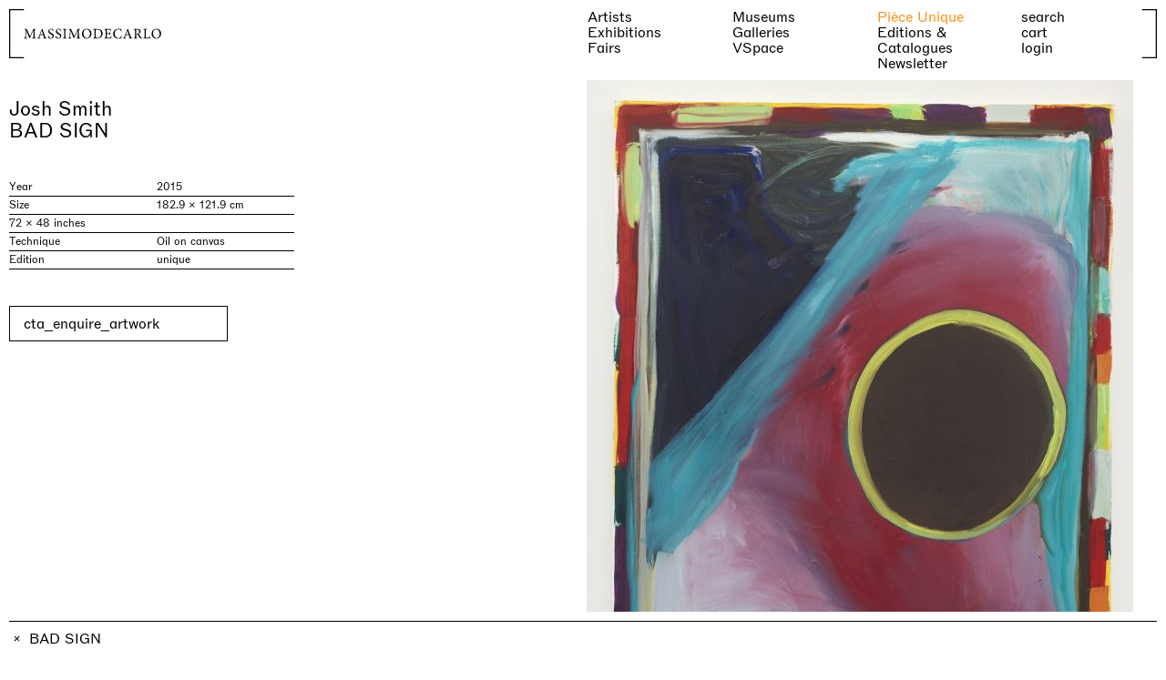

--- FILE ---
content_type: text/html;charset=utf-8
request_url: https://www.massimodecarlo.com/artworks/bad-sign
body_size: 67181
content:
<!DOCTYPE html><html  lang="en" data-capo=""><head><meta charset="utf-8">
<meta name="viewport" content="width=device-width, initial-scale=1, viewport-fit=cover">
<title>MASSIMODECARLO – BAD SIGN</title>
<script src="/iubenda.js?v=2" data-hid="2578b82"></script>
<script src="https://www.google.com/recaptcha/api.js?render=6LfIbTImAAAAADVszxNXoZlwy7BwS5mG_H1MyQ8b" async></script>
<script src="//cdn.iubenda.com/cs/gpp/stub.js"></script>
<script src="//cdn.iubenda.com/cs/iubenda_cs.js"></script>
<style>/*! normalize.css v8.0.1 | MIT License | github.com/necolas/normalize.css */html{line-height:1.15}body{margin:0}main{display:block}h1{font-size:2em;margin:.67em 0}hr{box-sizing:content-box;height:0;overflow:visible}pre{font-family:monospace,monospace;font-size:1em}a{background-color:transparent}abbr[title]{border-bottom:none;-webkit-text-decoration:underline;text-decoration:underline;-webkit-text-decoration:underline dotted;text-decoration:underline dotted}b,strong{font-weight:bolder}code,kbd,samp{font-family:monospace,monospace;font-size:1em}small{font-size:80%}sub,sup{font-size:75%;line-height:0;position:relative;vertical-align:baseline}sub{bottom:-.25em}sup{top:-.5em}img{border-style:none}button,input,optgroup,select,textarea{font-family:inherit;font-size:100%;line-height:1.15;margin:0}button,input{overflow:visible}button,select{text-transform:none}[type=button],[type=reset],[type=submit],button{-webkit-appearance:button}[type=button]::-moz-focus-inner,[type=reset]::-moz-focus-inner,[type=submit]::-moz-focus-inner,button::-moz-focus-inner{border-style:none;padding:0}[type=button]:-moz-focusring,[type=reset]:-moz-focusring,[type=submit]:-moz-focusring,button:-moz-focusring{outline:1px dotted ButtonText}fieldset{padding:.35em .75em .625em}legend{box-sizing:border-box;color:inherit;display:table;max-width:100%;padding:0;white-space:normal}progress{vertical-align:baseline}textarea{overflow:auto}[type=checkbox],[type=radio]{box-sizing:border-box;padding:0}[type=number]::-webkit-inner-spin-button,[type=number]::-webkit-outer-spin-button{height:auto}[type=search]{-webkit-appearance:textfield;outline-offset:-2px}[type=search]::-webkit-search-decoration{-webkit-appearance:none}::-webkit-file-upload-button{-webkit-appearance:button;font:inherit}details{display:block}summary{display:list-item}[hidden],template{display:none}@font-face{font-family:ABCROM;font-stretch:normal;font-style:normal;font-weight:400;src:url(/_nuxt/ABCROM-Regular.hnP_EHGz.woff2) format("woff2"),url(/_nuxt/ABCROM-Regular.BKGiKGbJ.woff) format("woff")}@font-face{font-family:ABCROM;font-stretch:normal;font-style:italic;font-weight:400;src:url(/_nuxt/ABCROM-RegularItalic.4Ov-JoF4.woff2) format("woff2"),url(/_nuxt/ABCROM-RegularItalic.DL49zEvQ.woff) format("woff")}@font-face{font-family:ABCROM;font-weight:500;src:url(/_nuxt/ABCROM-Medium.CG9yFVO2.woff2) format("woff2"),url(/_nuxt/ABCROM-Medium.DlBDkyIJ.woff) format("woff")}*,:after,:before{box-sizing:border-box}h1,h2,h3,h4,h5,h6,p{font:inherit;margin:0}button,input[type=file],input[type=submit],select{cursor:pointer}fieldset{border:0;margin:0;padding:0}figure{margin:0}a{-webkit-text-decoration:none;text-decoration:none}a,button{color:inherit}button{-webkit-appearance:none;-moz-appearance:none;appearance:none;background:inherit;border:initial;letter-spacing:inherit;padding:initial;text-align:left;text-align:initial;text-transform:inherit}::-moz-placeholder{opacity:1}::placeholder{opacity:1}ul{list-style:none;margin:initial;padding:initial}img{max-width:100%}iframe{border:0}:root{--breakpoint-0:0px;--breakpoint-s:650px;--breakpoint-m:1100px;--breakpoint-l:1440px;--color-white:#fff;--color-white-bg:hsla(0,0%,100%,.85);--color-black:#000;--color-gray:#a3a3a3;--color-gray-bg:hsla(0,0%,97%,.425);--color-accent:#ff901b;--color-error:#cf0000;--color-disabled:rgba(0,0,0,.4);--color-placeholder:rgba(0,0,0,.4);--wrapper-button:228px;--wrapper-xs:480px;--wrapper-prose:600px;--wrapper-s:700px;--wrapper-m:960px;--wrapper-l:1440px;--spacer-0:0px;--spacer-input:10px;--spacer-cta:15px;--spacer-xxs:5px;--spacer-xs:10px;--spacer-s:20px;--spacer-m:40px;--spacer-l:60px;--spacer-xl:100px;--gap-0:0px;--gap-line:1px;--gap-xxs:2px;--gap-xs:5px;--gap-s:7px;--gap-m:10px;--gap-l:20px;--gap-xl:40px;--gap-xxl:60px;--ease:cubic-bezier(0.77,0,0.175,1);--line:1px;--button:240px}@media (min-width:1100px){:root{--spacer-0:0px;--spacer-input:2px;--spacer-cta:15px;--spacer-xxs:5px;--spacer-xs:10px;--spacer-s:20px;--spacer-m:40px;--spacer-l:100px;--spacer-xl:150px;--gap-0:0px;--gap-line:1px;--gap-xxs:2px;--gap-xs:5px;--gap-s:7px;--gap-m:10px;--gap-l:20px;--gap-xl:40px;--gap-xxl:100px}}.wrapper{--w-width:initial;--w-pad:initial;margin-left:calc(50% - var(--vw)*50);width:calc(var(--vw)*100)}.wrapper>*{--w-pad:inherit;margin:0 auto;max-width:var(--w-width);padding:0 var(--w-pad)}.wrapper>*>*{--w-pad:initial}.spacer{--s-top:var(--spacer-s);--s-right:var(--spacer-s);--s-bottom:var(--spacer-s);--s-left:var(--spacer-s);margin:var(--s-top) var(--s-right) var(--s-bottom) var(--s-left)}.padder{--p-top:var(--spacer-s);--p-right:var(--spacer-s);--p-bottom:var(--spacer-s);--p-left:var(--spacer-s);padding:var(--p-top) var(--p-right) var(--p-bottom) var(--p-left)}.layout{--l-gap:var(--gap-s);--l-overlap:inherit;align-content:var(--l-align);align-items:var(--l-align);display:grid;grid-auto-columns:minmax(0,1fr);grid-auto-columns:var(--l-auto);grid-auto-flow:var(--l-dir);grid-auto-rows:minmax(0,auto);justify-content:var(--l-justify);justify-items:var(--l-justify);grid-gap:var(--l-gap);gap:var(--l-gap)}.layout>*{grid-area:var(--l-overlap)}.layout>*>*{--l-overlap:initial}.overlap{display:grid}.overlap>*{grid-area:1/1}.grid{--g-col-gap:var(--gap-s);--g-row-gap:var(--gap-s);--g-align:initial;--g-justify:initial;display:grid;grid-template-columns:repeat(4,minmax(0,1fr));grid-template-columns:repeat(var(--g-cols),minmax(var(--g-min),1fr));grid-column-gap:var(--g-col-gap);-moz-column-gap:var(--g-col-gap);column-gap:var(--g-col-gap);grid-row-gap:var(--g-row-gap);align-content:var(--g-align);align-items:var(--g-align);justify-content:var(--g-justify);justify-items:var(--g-justify);row-gap:var(--g-row-gap)}.cols{--c-cols:initial;grid-column:var(--c-cols)}.ratio-container{height:0;overflow:hidden;padding-top:100%;padding-top:calc(var(--r-height)/var(--r-width)*100%);position:relative}.ratio-container .ratio{height:100%;left:0;position:absolute;top:0;width:100%}.ratio{aspect-ratio:1/1;aspect-ratio:var(--r-width) /var(--r-height);-o-object-fit:cover;object-fit:cover;-o-object-fit:var(--r-fit);object-fit:var(--r-fit)}.accordion .trigger{cursor:pointer}.accordion .content{height:var(--a-height);overflow-y:hidden;transition:height var(--a-speed)}.wrapper{--w-width:var(--wrapper-s);--w-pad:var(--spacer-s)}.spacer{--s-top:var(--spacer-0);--s-right:var(--spacer-0);--s-bottom:var(--spacer-0);--s-left:var(--spacer-0)}.padder{--p-top:var(--spacer-0);--p-right:var(--spacer-0);--p-bottom:var(--spacer-0);--p-left:var(--spacer-0)}.layout{--l-gap:var(--gap-xs);--l-dir:initial;--l-align:initial;--l-justify:initial;--l-auto:minmax(0,1fr)}.grid{--g-col-gap:var(--gap-m);--g-row-gap:var(--gap-m);--g-min:0;--g-cols:4}.cols{--g-cols:initial}.self{--s-align:initial;--s-justify:initial;align-self:var(--s-align);justify-self:var(--s-justify)}.ratio,.ratio-container{--r-width:1;--r-height:1}.ratio{--r-fit:cover}.accordion{--a-speed:0.2s;--a-height:0px}.typo--s{font-family:ABCROM,sans-serif;font-size:13px;line-height:120%}@media (min-width:1100px){.typo--s{font-size:12px;line-height:125%}}.typo--m{font-family:ABCROM,sans-serif;font-size:16px;line-height:110%}@media (min-width:1100px){.typo--m{font-size:16px;line-height:110%}}.typo--m-indent{font-family:ABCROM,sans-serif;font-size:16px;line-height:110%;text-indent:0}@media (min-width:1100px){.typo--m-indent{font-size:16px;line-height:110%;text-indent:40px}}.typo--l{font-family:ABCROM,sans-serif;font-size:22px;line-height:110%}@media (min-width:1100px){.typo--l{font-size:max(22px,min(calc(var(--vw)*1.666),26px));line-height:110%}}.typo--l-indent{font-family:ABCROM,sans-serif;font-size:22px;line-height:110%}@media (min-width:1100px){.typo--l-indent{font-size:max(22px,min(calc(var(--vw)*1.666),26px));line-height:110%}}.typo--l-indent p:first-of-type{text-indent:0}@media (min-width:1100px){.typo--l-indent p:first-of-type{text-indent:calc(50% + var(--spacer-xxs))}}.typo--footer,.typo--input{font-family:ABCROM,sans-serif;font-size:16px;line-height:110%}@media (min-width:1100px){.typo--footer,.typo--input{font-family:ABCROM,sans-serif;font-size:16px;font-size:13px;line-height:110%;line-height:120%}}@media (min-width:1100px){@media (min-width:1100px){.typo--footer,.typo--input{font-size:12px;line-height:125%}}}.typo-h--s{font-family:ABCROM,sans-serif;font-size:16px;line-height:110%}@media (min-width:1100px){.typo-h--s{font-size:16px;line-height:110%}}.typo-h--l{font-family:ABCROM,sans-serif;font-size:22px;line-height:110%}@media (min-width:1100px){.typo-h--l{font-size:max(22px,min(calc(var(--vw)*1.666),26px));line-height:110%}}html{font-synthesis:none;text-rendering:optimizeLegibility;-webkit-text-size-adjust:100%}*,:after,:before,html{-webkit-font-smoothing:antialiased;-moz-osx-font-smoothing:grayscale}*,:after,:before{text-rendering:optimizeLegibility;-webkit-tap-highlight-color:transparent}::-moz-selection{background:transparent;color:var(--color-gray)}::selection{background:transparent;color:var(--color-gray)}::-moz-placeholder{color:var(--color-placeholder)}::placeholder{color:var(--color-placeholder)}@media (prefers-reduced-motion){*{transition:none!important}}body{font-family:ABCROM,sans-serif;font-size:16px;line-height:110%}@media (min-width:1100px){body{font-size:16px;line-height:110%}}body{background:var(--color-white);color:var(--color-black)}body:not(.loaded){visibility:hidden}.bordered{border-top:var(--line) solid var(--color-black)}.bordered-b{border-bottom:var(--line) solid var(--color-black)}.vertical-slide-enter-active,.vertical-slide-leave-active{transition:transform .3s var(--ease)}.vertical-slide-enter-from{transform:translateY(calc(var(--vh)*100))}.vertical-slide-leave-to{transform:translateY(calc(var(--vh)*-100))}.bottom-up-enter-active,.bottom-up-leave-active{transition:transform .3s var(--ease)}.bottom-up-enter-from,.bottom-up-leave-to{transform:translateY(100%)}.cart-slide-enter-active,.cart-slide-leave-active{transition:transform .3s var(--ease)}.cart-slide-enter-from,.cart-slide-leave-to{transform:translateY(calc(var(--vh)*100))}.truncate{overflow:hidden;text-overflow:ellipsis;white-space:nowrap}.width-transition{overflow:hidden;transition:width .3s}.width-transition>*{opacity:0;transition:opacity .1s;width:-moz-max-content;width:max-content}.width-transition.active>*{opacity:1;transition:opacity .3s .1s}.height-transition{overflow:hidden;transition:height .3s}.height-transition>*{height:-moz-max-content;height:max-content;opacity:0;transition:opacity .1s}.height-transition.active>*{opacity:1;transition:opacity .3s .1s}.fade-page-enter-active,.fade-page-leave-active{transition:opacity .3s var(--ease)}.fade-page-enter-from,.fade-page-leave-to{opacity:0}.vertical-enter-active,.vertical-leave-active{transition:transform .2s var(--ease),opacity .2s var(--ease)}.vertical-enter-from,.vertical-leave-to{opacity:0;transform:translate3d(0,-100%,0)}.show-price-enter-active,.show-price-leave-active{transition:transform .3s var(--ease),opacity .3s var(--ease)}.show-price-enter-from,.show-price-leave-to{opacity:0;transform:translateY(50%)}.fade-enter-active,.fade-leave-active{transition:opacity .3s var(--ease)}.fade-enter-from,.fade-leave-to{opacity:0}.fade-group-enter-active,.fade-group-leave-active{transition:opacity .3s var(--ease)}.fade-group-leave-active{position:absolute}.fade-group-enter-from,.fade-group-leave-to{opacity:0}@media (hover:hover){a:not(.no-hover):not(.disabled):focus,a:not(.no-hover):not(.disabled):hover,button:not(.no-hover):not(.disabled):focus,button:not(.no-hover):not(.disabled):hover{color:var(--color-accent)}a.gray:not(.no-hover):not(.disabled):focus,a.gray:not(.no-hover):not(.disabled):hover,a.orange:not(.no-hover):not(.disabled):focus,a.orange:not(.no-hover):not(.disabled):hover,button.gray:not(.no-hover):not(.disabled):focus,button.gray:not(.no-hover):not(.disabled):hover,button.orange:not(.no-hover):not(.disabled):focus,button.orange:not(.no-hover):not(.disabled):hover{color:var(--color-black)}}.no-underline.text a{-webkit-text-decoration:none;text-decoration:none}.t-center{text-align:center}.t-right{text-align:right}.t-uppercase{text-transform:uppercase}.t-break-all{word-break:break-all}svg{overflow:visible}svg *{vector-effect:non-scaling-stroke}#iubenda-cs-banner{background:hsla(0,0%,100%,.85);bottom:0;height:calc(var(--vh)*100);left:0;position:fixed;width:100vw;z-index:100}#iubenda-cs-banner .iubenda-cs-rationale{display:grid;grid-column:1/-1;grid-template-columns:1fr;grid-row-gap:var(--gap-l);row-gap:var(--gap-l);grid-column-gap:var(--gap-m);-moz-column-gap:var(--gap-m);column-gap:var(--gap-m)}@media (min-width:1100px){#iubenda-cs-banner .iubenda-cs-rationale{grid-template-columns:1fr 1fr;row-gap:var(--gap-xl)}}#iubenda-cs-banner .iubenda-cs-container{background:var(--color-accent);border-top:var(--line) solid var(--color-black);bottom:0;left:0;padding:var(--spacer-xs);position:absolute;width:100vw}#iubenda-cs-banner .iubenda-banner-content{font-family:ABCROM,sans-serif;font-size:13px;grid-column:span 1/-1;line-height:120%}@media (min-width:1100px){#iubenda-cs-banner .iubenda-banner-content{font-size:12px;line-height:125%}}#iubenda-cs-banner #iubenda-cs-paragraph{font-family:ABCROM,sans-serif;font-size:13px;line-height:120%}@media (min-width:1100px){#iubenda-cs-banner #iubenda-cs-paragraph{font-size:12px;line-height:125%}}#iubenda-cs-banner .iubenda-cs-close-btn{align-items:center;display:inline-flex}@media (min-width:1100px){#iubenda-cs-banner .iubenda-cs-close-btn{left:var(--spacer-xs);position:absolute;top:var(--spacer-xs)}}#iubenda-cs-banner .iubenda-cs-close-btn svg{height:18px;margin-right:var(--gap-xs);width:18px}#iubenda-cs-banner .iubenda-cs-opt-group{display:grid;grid-column:span 1/-1;grid-template-columns:1fr;grid-gap:var(--spacer-xs);gap:var(--spacer-xs);margin-top:var(--spacer-xs)}@media (min-width:1100px){#iubenda-cs-banner .iubenda-cs-opt-group{gap:var(--gap-s);grid-template-columns:1fr 1fr}}#iubenda-cs-banner .iubenda-cs-opt-group .iubenda-cs-opt-group-custom{order:1;text-align:right}#iubenda-cs-banner .iubenda-cs-opt-group button{border:1px solid var(--color-black);padding:var(--spacer-xs) var(--spacer-cta);text-align:left;white-space:nowrap;width:100%}#iubenda-cs-banner .iubenda-cs-opt-group-consent{order:0}@media (min-width:1100px){#iubenda-cs-banner .iubenda-cs-opt-group-consent{order:2}}#iubenda-cs-banner .iubenda-cs-opt-group-consent .iubenda-cs-accept-btn{background-color:var(--color-black);color:var(--color-accent);width:100%}#iubenda-cs-banner a:hover,#iubenda-cs-banner button:hover{color:inherit}.grecaptcha-badge{visibility:hidden!important}</style>
<style>@font-face{font-family:swiper-icons;font-style:normal;font-weight:400;src:url("data:application/font-woff;charset=utf-8;base64, [base64]//wADZ2x5ZgAAAywAAADMAAAD2MHtryVoZWFkAAABbAAAADAAAAA2E2+eoWhoZWEAAAGcAAAAHwAAACQC9gDzaG10eAAAAigAAAAZAAAArgJkABFsb2NhAAAC0AAAAFoAAABaFQAUGG1heHAAAAG8AAAAHwAAACAAcABAbmFtZQAAA/gAAAE5AAACXvFdBwlwb3N0AAAFNAAAAGIAAACE5s74hXjaY2BkYGAAYpf5Hu/j+W2+MnAzMYDAzaX6QjD6/4//Bxj5GA8AuRwMYGkAPywL13jaY2BkYGA88P8Agx4j+/8fQDYfA1AEBWgDAIB2BOoAeNpjYGRgYNBh4GdgYgABEMnIABJzYNADCQAACWgAsQB42mNgYfzCOIGBlYGB0YcxjYGBwR1Kf2WQZGhhYGBiYGVmgAFGBiQQkOaawtDAoMBQxXjg/wEGPcYDDA4wNUA2CCgwsAAAO4EL6gAAeNpj2M0gyAACqxgGNWBkZ2D4/wMA+xkDdgAAAHjaY2BgYGaAYBkGRgYQiAHyGMF8FgYHIM3DwMHABGQrMOgyWDLEM1T9/w8UBfEMgLzE////P/5//f/V/xv+r4eaAAeMbAxwIUYmIMHEgKYAYjUcsDAwsLKxc3BycfPw8jEQA/[base64]/uznmfPFBNODM2K7MTQ45YEAZqGP81AmGGcF3iPqOop0r1SPTaTbVkfUe4HXj97wYE+yNwWYxwWu4v1ugWHgo3S1XdZEVqWM7ET0cfnLGxWfkgR42o2PvWrDMBSFj/IHLaF0zKjRgdiVMwScNRAoWUoH78Y2icB/yIY09An6AH2Bdu/UB+yxopYshQiEvnvu0dURgDt8QeC8PDw7Fpji3fEA4z/PEJ6YOB5hKh4dj3EvXhxPqH/SKUY3rJ7srZ4FZnh1PMAtPhwP6fl2PMJMPDgeQ4rY8YT6Gzao0eAEA409DuggmTnFnOcSCiEiLMgxCiTI6Cq5DZUd3Qmp10vO0LaLTd2cjN4fOumlc7lUYbSQcZFkutRG7g6JKZKy0RmdLY680CDnEJ+UMkpFFe1RN7nxdVpXrC4aTtnaurOnYercZg2YVmLN/d/gczfEimrE/fs/bOuq29Zmn8tloORaXgZgGa78yO9/cnXm2BpaGvq25Dv9S4E9+5SIc9PqupJKhYFSSl47+Qcr1mYNAAAAeNptw0cKwkAAAMDZJA8Q7OUJvkLsPfZ6zFVERPy8qHh2YER+3i/BP83vIBLLySsoKimrqKqpa2hp6+jq6RsYGhmbmJqZSy0sraxtbO3sHRydnEMU4uR6yx7JJXveP7WrDycAAAAAAAH//wACeNpjYGRgYOABYhkgZgJCZgZNBkYGLQZtIJsFLMYAAAw3ALgAeNolizEKgDAQBCchRbC2sFER0YD6qVQiBCv/H9ezGI6Z5XBAw8CBK/m5iQQVauVbXLnOrMZv2oLdKFa8Pjuru2hJzGabmOSLzNMzvutpB3N42mNgZGBg4GKQYzBhYMxJLMlj4GBgAYow/P/PAJJhLM6sSoWKfWCAAwDAjgbRAAB42mNgYGBkAIIbCZo5IPrmUn0hGA0AO8EFTQAA")}:root{--swiper-theme-color:#007aff}:host{display:block;margin-left:auto;margin-right:auto;position:relative;z-index:1}.swiper{display:block;list-style:none;margin-left:auto;margin-right:auto;overflow:hidden;padding:0;position:relative;z-index:1}.swiper-vertical>.swiper-wrapper{flex-direction:column}.swiper-wrapper{box-sizing:content-box;display:flex;height:100%;position:relative;transition-property:transform;transition-timing-function:ease;transition-timing-function:var(--swiper-wrapper-transition-timing-function,initial);width:100%;z-index:1}.swiper-android .swiper-slide,.swiper-ios .swiper-slide,.swiper-wrapper{transform:translateZ(0)}.swiper-horizontal{touch-action:pan-y}.swiper-vertical{touch-action:pan-x}.swiper-slide{display:block;flex-shrink:0;height:100%;position:relative;transition-property:transform;width:100%}.swiper-slide-invisible-blank{visibility:hidden}.swiper-autoheight,.swiper-autoheight .swiper-slide{height:auto}.swiper-autoheight .swiper-wrapper{align-items:flex-start;transition-property:transform,height}.swiper-backface-hidden .swiper-slide{backface-visibility:hidden;transform:translateZ(0)}.swiper-3d.swiper-css-mode .swiper-wrapper{perspective:1200px}.swiper-3d .swiper-wrapper{transform-style:preserve-3d}.swiper-3d{perspective:1200px}.swiper-3d .swiper-cube-shadow,.swiper-3d .swiper-slide{transform-style:preserve-3d}.swiper-css-mode>.swiper-wrapper{overflow:auto;scrollbar-width:none;-ms-overflow-style:none}.swiper-css-mode>.swiper-wrapper::-webkit-scrollbar{display:none}.swiper-css-mode>.swiper-wrapper>.swiper-slide{scroll-snap-align:start start}.swiper-css-mode.swiper-horizontal>.swiper-wrapper{scroll-snap-type:x mandatory}.swiper-css-mode.swiper-vertical>.swiper-wrapper{scroll-snap-type:y mandatory}.swiper-css-mode.swiper-free-mode>.swiper-wrapper{scroll-snap-type:none}.swiper-css-mode.swiper-free-mode>.swiper-wrapper>.swiper-slide{scroll-snap-align:none}.swiper-css-mode.swiper-centered>.swiper-wrapper:before{content:"";flex-shrink:0;order:9999}.swiper-css-mode.swiper-centered>.swiper-wrapper>.swiper-slide{scroll-snap-align:center center;scroll-snap-stop:always}.swiper-css-mode.swiper-centered.swiper-horizontal>.swiper-wrapper>.swiper-slide:first-child{margin-left:var(--swiper-centered-offset-before)}.swiper-css-mode.swiper-centered.swiper-horizontal>.swiper-wrapper:before{height:100%;min-height:1px;width:var(--swiper-centered-offset-after)}.swiper-css-mode.swiper-centered.swiper-vertical>.swiper-wrapper>.swiper-slide:first-child{margin-top:var(--swiper-centered-offset-before)}.swiper-css-mode.swiper-centered.swiper-vertical>.swiper-wrapper:before{height:var(--swiper-centered-offset-after);min-width:1px;width:100%}.swiper-3d .swiper-slide-shadow,.swiper-3d .swiper-slide-shadow-bottom,.swiper-3d .swiper-slide-shadow-left,.swiper-3d .swiper-slide-shadow-right,.swiper-3d .swiper-slide-shadow-top{height:100%;left:0;pointer-events:none;position:absolute;top:0;width:100%;z-index:10}.swiper-3d .swiper-slide-shadow{background:rgba(0,0,0,.15)}.swiper-3d .swiper-slide-shadow-left{background-image:linear-gradient(270deg,rgba(0,0,0,.5),transparent)}.swiper-3d .swiper-slide-shadow-right{background-image:linear-gradient(90deg,rgba(0,0,0,.5),transparent)}.swiper-3d .swiper-slide-shadow-top{background-image:linear-gradient(0deg,rgba(0,0,0,.5),transparent)}.swiper-3d .swiper-slide-shadow-bottom{background-image:linear-gradient(180deg,rgba(0,0,0,.5),transparent)}.swiper-lazy-preloader{border:4px solid #007aff;border:4px solid var(--swiper-preloader-color,var(--swiper-theme-color));border-radius:50%;border-top:4px solid transparent;box-sizing:border-box;height:42px;left:50%;margin-left:-21px;margin-top:-21px;position:absolute;top:50%;transform-origin:50%;width:42px;z-index:10}.swiper-watch-progress .swiper-slide-visible .swiper-lazy-preloader,.swiper:not(.swiper-watch-progress) .swiper-lazy-preloader{animation:swiper-preloader-spin 1s linear infinite}.swiper-lazy-preloader-white{--swiper-preloader-color:#fff}.swiper-lazy-preloader-black{--swiper-preloader-color:#000}@keyframes swiper-preloader-spin{0%{transform:rotate(0deg)}to{transform:rotate(1turn)}}</style>
<style>.swiper .swiper-notification{left:0;opacity:0;pointer-events:none;position:absolute;top:0;z-index:-1000}</style>
<style>.swiper.swiper-cards{overflow:visible}.swiper-cards .swiper-slide{backface-visibility:hidden;overflow:hidden;transform-origin:center bottom}</style>
<style>.swiper-creative .swiper-slide{backface-visibility:hidden;overflow:hidden;transition-property:transform,opacity,height}</style>
<style>.swiper.swiper-cube{overflow:visible}.swiper-cube .swiper-slide{backface-visibility:hidden;height:100%;pointer-events:none;transform-origin:0 0;visibility:hidden;width:100%;z-index:1}.swiper-cube .swiper-slide .swiper-slide{pointer-events:none}.swiper-cube.swiper-rtl .swiper-slide{transform-origin:100% 0}.swiper-cube .swiper-slide-active,.swiper-cube .swiper-slide-active .swiper-slide-active{pointer-events:auto}.swiper-cube .swiper-slide-active,.swiper-cube .swiper-slide-next,.swiper-cube .swiper-slide-prev{pointer-events:auto;visibility:visible}.swiper-cube .swiper-cube-shadow{bottom:0;height:100%;left:0;opacity:.6;position:absolute;width:100%;z-index:0}.swiper-cube .swiper-cube-shadow:before{background:#000;bottom:0;content:"";filter:blur(50px);left:0;position:absolute;right:0;top:0}.swiper-cube .swiper-slide-next+.swiper-slide{pointer-events:auto;visibility:visible}.swiper-cube .swiper-slide-shadow-cube.swiper-slide-shadow-bottom,.swiper-cube .swiper-slide-shadow-cube.swiper-slide-shadow-left,.swiper-cube .swiper-slide-shadow-cube.swiper-slide-shadow-right,.swiper-cube .swiper-slide-shadow-cube.swiper-slide-shadow-top{backface-visibility:hidden;z-index:0}</style>
<style>.swiper-fade.swiper-free-mode .swiper-slide{transition-timing-function:ease-out}.swiper-fade .swiper-slide{pointer-events:none;transition-property:opacity}.swiper-fade .swiper-slide .swiper-slide{pointer-events:none}.swiper-fade .swiper-slide-active,.swiper-fade .swiper-slide-active .swiper-slide-active{pointer-events:auto}</style>
<style>.swiper.swiper-flip{overflow:visible}.swiper-flip .swiper-slide{backface-visibility:hidden;pointer-events:none;z-index:1}.swiper-flip .swiper-slide .swiper-slide{pointer-events:none}.swiper-flip .swiper-slide-active,.swiper-flip .swiper-slide-active .swiper-slide-active{pointer-events:auto}.swiper-flip .swiper-slide-shadow-flip.swiper-slide-shadow-bottom,.swiper-flip .swiper-slide-shadow-flip.swiper-slide-shadow-left,.swiper-flip .swiper-slide-shadow-flip.swiper-slide-shadow-right,.swiper-flip .swiper-slide-shadow-flip.swiper-slide-shadow-top{backface-visibility:hidden;z-index:0}</style>
<style>.swiper-free-mode>.swiper-wrapper{margin:0 auto;transition-timing-function:ease-out}</style>
<style>.swiper-grid>.swiper-wrapper{flex-wrap:wrap}.swiper-grid-column>.swiper-wrapper{flex-direction:column;flex-wrap:wrap}</style>
<style>:root{--swiper-navigation-size:44px}.swiper-button-next,.swiper-button-prev{align-items:center;color:var(--swiper-navigation-color,var(--swiper-theme-color));cursor:pointer;display:flex;height:44px;height:var(--swiper-navigation-size);justify-content:center;margin-top:-22px;margin-top:calc(0px - var(--swiper-navigation-size)/2);position:absolute;top:50%;top:var(--swiper-navigation-top-offset,50%);width:27px;width:calc(var(--swiper-navigation-size)/44*27);z-index:10}.swiper-button-next.swiper-button-disabled,.swiper-button-prev.swiper-button-disabled{cursor:auto;opacity:.35;pointer-events:none}.swiper-button-next.swiper-button-hidden,.swiper-button-prev.swiper-button-hidden{cursor:auto;opacity:0;pointer-events:none}.swiper-navigation-disabled .swiper-button-next,.swiper-navigation-disabled .swiper-button-prev{display:none!important}.swiper-button-next svg,.swiper-button-prev svg{height:100%;-o-object-fit:contain;object-fit:contain;transform-origin:center;width:100%}.swiper-rtl .swiper-button-next svg,.swiper-rtl .swiper-button-prev svg{transform:rotate(180deg)}.swiper-button-prev,.swiper-rtl .swiper-button-next{left:10px;left:var(--swiper-navigation-sides-offset,10px);right:auto}.swiper-button-lock{display:none}.swiper-button-next:after,.swiper-button-prev:after{font-family:swiper-icons;font-size:44px;font-size:var(--swiper-navigation-size);font-variant:normal;letter-spacing:0;line-height:1;text-transform:none!important}.swiper-button-prev:after,.swiper-rtl .swiper-button-next:after{content:"prev"}.swiper-button-next,.swiper-rtl .swiper-button-prev{left:auto;right:10px;right:var(--swiper-navigation-sides-offset,10px)}.swiper-button-next:after,.swiper-rtl .swiper-button-prev:after{content:"next"}</style>
<style>.swiper-pagination{position:absolute;text-align:center;transform:translateZ(0);transition:opacity .3s;z-index:10}.swiper-pagination.swiper-pagination-hidden{opacity:0}.swiper-pagination-disabled>.swiper-pagination,.swiper-pagination.swiper-pagination-disabled{display:none!important}.swiper-horizontal>.swiper-pagination-bullets,.swiper-pagination-bullets.swiper-pagination-horizontal,.swiper-pagination-custom,.swiper-pagination-fraction{bottom:8px;bottom:var(--swiper-pagination-bottom,8px);left:0;top:auto;top:var(--swiper-pagination-top,auto);width:100%}.swiper-pagination-bullets-dynamic{font-size:0;overflow:hidden}.swiper-pagination-bullets-dynamic .swiper-pagination-bullet{position:relative;transform:scale(.33)}.swiper-pagination-bullets-dynamic .swiper-pagination-bullet-active,.swiper-pagination-bullets-dynamic .swiper-pagination-bullet-active-main{transform:scale(1)}.swiper-pagination-bullets-dynamic .swiper-pagination-bullet-active-prev{transform:scale(.66)}.swiper-pagination-bullets-dynamic .swiper-pagination-bullet-active-prev-prev{transform:scale(.33)}.swiper-pagination-bullets-dynamic .swiper-pagination-bullet-active-next{transform:scale(.66)}.swiper-pagination-bullets-dynamic .swiper-pagination-bullet-active-next-next{transform:scale(.33)}.swiper-pagination-bullet{background:#000;background:var(--swiper-pagination-bullet-inactive-color,#000);border-radius:50%;border-radius:var(--swiper-pagination-bullet-border-radius,50%);display:inline-block;height:8px;height:var(--swiper-pagination-bullet-height,var(--swiper-pagination-bullet-size,8px));opacity:.2;opacity:var(--swiper-pagination-bullet-inactive-opacity,.2);width:8px;width:var(--swiper-pagination-bullet-width,var(--swiper-pagination-bullet-size,8px))}button.swiper-pagination-bullet{-webkit-appearance:none;-moz-appearance:none;appearance:none;border:none;box-shadow:none;margin:0;padding:0}.swiper-pagination-clickable .swiper-pagination-bullet{cursor:pointer}.swiper-pagination-bullet:only-child{display:none!important}.swiper-pagination-bullet-active{background:var(--swiper-pagination-color,var(--swiper-theme-color));opacity:1;opacity:var(--swiper-pagination-bullet-opacity,1)}.swiper-pagination-vertical.swiper-pagination-bullets,.swiper-vertical>.swiper-pagination-bullets{left:auto;left:var(--swiper-pagination-left,auto);right:8px;right:var(--swiper-pagination-right,8px);top:50%;transform:translate3d(0,-50%,0)}.swiper-pagination-vertical.swiper-pagination-bullets .swiper-pagination-bullet,.swiper-vertical>.swiper-pagination-bullets .swiper-pagination-bullet{display:block;margin:6px 0;margin:var(--swiper-pagination-bullet-vertical-gap,6px) 0}.swiper-pagination-vertical.swiper-pagination-bullets.swiper-pagination-bullets-dynamic,.swiper-vertical>.swiper-pagination-bullets.swiper-pagination-bullets-dynamic{top:50%;transform:translateY(-50%);width:8px}.swiper-pagination-vertical.swiper-pagination-bullets.swiper-pagination-bullets-dynamic .swiper-pagination-bullet,.swiper-vertical>.swiper-pagination-bullets.swiper-pagination-bullets-dynamic .swiper-pagination-bullet{display:inline-block;transition:transform .2s,top .2s}.swiper-horizontal>.swiper-pagination-bullets .swiper-pagination-bullet,.swiper-pagination-horizontal.swiper-pagination-bullets .swiper-pagination-bullet{margin:0 4px;margin:0 var(--swiper-pagination-bullet-horizontal-gap,4px)}.swiper-horizontal>.swiper-pagination-bullets.swiper-pagination-bullets-dynamic,.swiper-pagination-horizontal.swiper-pagination-bullets.swiper-pagination-bullets-dynamic{left:50%;transform:translateX(-50%);white-space:nowrap}.swiper-horizontal>.swiper-pagination-bullets.swiper-pagination-bullets-dynamic .swiper-pagination-bullet,.swiper-pagination-horizontal.swiper-pagination-bullets.swiper-pagination-bullets-dynamic .swiper-pagination-bullet{transition:transform .2s,left .2s}.swiper-horizontal.swiper-rtl>.swiper-pagination-bullets-dynamic .swiper-pagination-bullet{transition:transform .2s,right .2s}.swiper-pagination-fraction{color:inherit;color:var(--swiper-pagination-fraction-color,inherit)}.swiper-pagination-progressbar{background:rgba(0,0,0,.25);background:var(--swiper-pagination-progressbar-bg-color,rgba(0,0,0,.25));position:absolute}.swiper-pagination-progressbar .swiper-pagination-progressbar-fill{background:var(--swiper-pagination-color,var(--swiper-theme-color));height:100%;left:0;position:absolute;top:0;transform:scale(0);transform-origin:left top;width:100%}.swiper-rtl .swiper-pagination-progressbar .swiper-pagination-progressbar-fill{transform-origin:right top}.swiper-horizontal>.swiper-pagination-progressbar,.swiper-pagination-progressbar.swiper-pagination-horizontal,.swiper-pagination-progressbar.swiper-pagination-vertical.swiper-pagination-progressbar-opposite,.swiper-vertical>.swiper-pagination-progressbar.swiper-pagination-progressbar-opposite{height:4px;height:var(--swiper-pagination-progressbar-size,4px);left:0;top:0;width:100%}.swiper-horizontal>.swiper-pagination-progressbar.swiper-pagination-progressbar-opposite,.swiper-pagination-progressbar.swiper-pagination-horizontal.swiper-pagination-progressbar-opposite,.swiper-pagination-progressbar.swiper-pagination-vertical,.swiper-vertical>.swiper-pagination-progressbar{height:100%;left:0;top:0;width:4px;width:var(--swiper-pagination-progressbar-size,4px)}.swiper-pagination-lock{display:none}</style>
<style>.swiper-scrollbar{background:rgba(0,0,0,.1);background:var(--swiper-scrollbar-bg-color,rgba(0,0,0,.1));border-radius:10px;border-radius:var(--swiper-scrollbar-border-radius,10px);position:relative;touch-action:none}.swiper-scrollbar-disabled>.swiper-scrollbar,.swiper-scrollbar.swiper-scrollbar-disabled{display:none!important}.swiper-horizontal>.swiper-scrollbar,.swiper-scrollbar.swiper-scrollbar-horizontal{bottom:4px;bottom:var(--swiper-scrollbar-bottom,4px);height:4px;height:var(--swiper-scrollbar-size,4px);left:1%;left:var(--swiper-scrollbar-sides-offset,1%);position:absolute;top:auto;top:var(--swiper-scrollbar-top,auto);width:98%;width:calc(100% - var(--swiper-scrollbar-sides-offset, 1%)*2);z-index:50}.swiper-scrollbar.swiper-scrollbar-vertical,.swiper-vertical>.swiper-scrollbar{height:98%;height:calc(100% - var(--swiper-scrollbar-sides-offset, 1%)*2);left:auto;left:var(--swiper-scrollbar-left,auto);position:absolute;right:4px;right:var(--swiper-scrollbar-right,4px);top:1%;top:var(--swiper-scrollbar-sides-offset,1%);width:4px;width:var(--swiper-scrollbar-size,4px);z-index:50}.swiper-scrollbar-drag{background:rgba(0,0,0,.5);background:var(--swiper-scrollbar-drag-bg-color,rgba(0,0,0,.5));border-radius:10px;border-radius:var(--swiper-scrollbar-border-radius,10px);height:100%;left:0;position:relative;top:0;width:100%}.swiper-scrollbar-cursor-drag{cursor:move}.swiper-scrollbar-lock{display:none}</style>
<style>.swiper-virtual .swiper-slide{-webkit-backface-visibility:hidden;transform:translateZ(0)}.swiper-virtual.swiper-css-mode .swiper-wrapper:after{content:"";left:0;pointer-events:none;position:absolute;top:0}.swiper-virtual.swiper-css-mode.swiper-horizontal .swiper-wrapper:after{height:1px;width:var(--swiper-virtual-size)}.swiper-virtual.swiper-css-mode.swiper-vertical .swiper-wrapper:after{height:var(--swiper-virtual-size);width:1px}</style>
<style>.swiper-zoom-container{align-items:center;display:flex;height:100%;justify-content:center;text-align:center;width:100%}.swiper-zoom-container>canvas,.swiper-zoom-container>img,.swiper-zoom-container>svg{max-height:100%;max-width:100%;-o-object-fit:contain;object-fit:contain}.swiper-slide-zoomed{cursor:move;touch-action:none}</style>
<style>.main-default{min-height:calc(var(--vh)*100 - var(--header) - var(--aside))}</style>
<style>.icon[data-v-b63dbe89]{--color:var(--color-black);font-size:0;height:var(--size);line-height:0;width:var(--size)}.icon[data-v-b63dbe89] svg{height:100%;width:100%}.icon.touch-area[data-v-b63dbe89]{min-height:32px;min-width:32px}.icon.touch-area[data-v-b63dbe89] svg{height:var(--size);margin:auto;width:var(--size)}.icon.orange[data-v-b63dbe89]{--color:var(--color-accent)}.icon.gray[data-v-b63dbe89]{--color:var(--color-gray)}.icon--loading[data-v-b63dbe89]{animation:rotation-b63dbe89 2s linear infinite}.icon--add[data-v-b63dbe89],.icon--close[data-v-b63dbe89],.icon--loading[data-v-b63dbe89],.icon--minus[data-v-b63dbe89]{align-items:center;display:flex;justify-content:center}@keyframes rotation-b63dbe89{0%{transform:rotate(0deg)}to{transform:rotate(1turn)}}</style>
<style>.typo--s[data-v-ffd578f3]{font-family:ABCROM,sans-serif;font-size:13px;line-height:120%}@media (min-width:1100px){.typo--s[data-v-ffd578f3]{font-size:12px;line-height:125%}}.typo--m[data-v-ffd578f3]{font-family:ABCROM,sans-serif;font-size:16px;line-height:110%}@media (min-width:1100px){.typo--m[data-v-ffd578f3]{font-size:16px;line-height:110%}}.typo--m-indent[data-v-ffd578f3]{font-family:ABCROM,sans-serif;font-size:16px;line-height:110%;text-indent:0}@media (min-width:1100px){.typo--m-indent[data-v-ffd578f3]{font-size:16px;line-height:110%;text-indent:40px}}.typo--l[data-v-ffd578f3]{font-family:ABCROM,sans-serif;font-size:22px;line-height:110%}@media (min-width:1100px){.typo--l[data-v-ffd578f3]{font-size:max(22px,min(calc(var(--vw)*1.666),26px));line-height:110%}}.typo--l-indent[data-v-ffd578f3]{font-family:ABCROM,sans-serif;font-size:22px;line-height:110%}@media (min-width:1100px){.typo--l-indent[data-v-ffd578f3]{font-size:max(22px,min(calc(var(--vw)*1.666),26px));line-height:110%}}.typo--l-indent p[data-v-ffd578f3]:first-of-type{text-indent:0}@media (min-width:1100px){.typo--l-indent p[data-v-ffd578f3]:first-of-type{text-indent:calc(50% + var(--spacer-xxs))}}.typo--footer[data-v-ffd578f3],.typo--input[data-v-ffd578f3]{font-family:ABCROM,sans-serif;font-size:16px;line-height:110%}@media (min-width:1100px){.typo--footer[data-v-ffd578f3],.typo--input[data-v-ffd578f3]{font-family:ABCROM,sans-serif;font-size:16px;font-size:13px;line-height:110%;line-height:120%}}@media (min-width:1100px){@media (min-width:1100px){.typo--footer[data-v-ffd578f3],.typo--input[data-v-ffd578f3]{font-size:12px;line-height:125%}}}.typo-h--s[data-v-ffd578f3]{font-family:ABCROM,sans-serif;font-size:16px;line-height:110%}@media (min-width:1100px){.typo-h--s[data-v-ffd578f3]{font-size:16px;line-height:110%}}.typo-h--l[data-v-ffd578f3]{font-family:ABCROM,sans-serif;font-size:22px;line-height:110%}@media (min-width:1100px){.typo-h--l[data-v-ffd578f3]{font-size:max(22px,min(calc(var(--vw)*1.666),26px));line-height:110%}}.link.active[data-v-ffd578f3]{color:var(--color-accent)}.link[data-v-ffd578f3]:focus-visible{border-radius:1px;outline:var(--line) solid var(--color-gray);outline-offset:2px}.disabled[data-v-ffd578f3]{cursor:default;opacity:.5}.link-icon[data-v-ffd578f3]{align-items:center;display:inline-grid;gap:var(--gap-xs);grid-auto-flow:column}.link-icon .icon[data-v-ffd578f3]{align-self:center}.icon-reverse[data-v-ffd578f3]{flex-direction:row-reverse}.icon-reverse .icon[data-v-ffd578f3]{margin-right:0}.cta[data-v-ffd578f3]{align-items:center;border:var(--line) solid var(--color-black);display:flex;gap:var(--spacer-xs);grid-auto-flow:column;justify-content:flex-start;padding:var(--spacer-xs) var(--spacer-cta);width:100%}@media (min-width:1100px){.cta[data-v-ffd578f3]{gap:var(--spacer-m);justify-content:space-between;min-width:var(--wrapper-button);text-align:center}}.cta .right[data-v-ffd578f3]{flex:1;transform:scaleX(-1)}@media (min-width:1100px){.cta .right[data-v-ffd578f3]{flex:0}}.button[data-v-ffd578f3]{border:var(--line) solid var(--color-black);padding:var(--spacer-xs) var(--spacer-cta);text-align:left;width:100%}@media (min-width:1100px){.button[data-v-ffd578f3]{max-width:var(--button)}}.button.white[data-v-ffd578f3]{background-color:var(--color-white);border-color:var(--color-disabled);color:var(--color-black)}.button.accent[data-v-ffd578f3]{background-color:var(--color-accent)}.button.no-border[data-v-ffd578f3]{border:none}.button.no-bottom[data-v-ffd578f3]{border-bottom-width:0}.button.no-x[data-v-ffd578f3]{border-left-width:0;border-right-width:0}.button.unavailable[data-v-ffd578f3]{background-color:var(--color-white);border-color:var(--color-disabled);color:var(--color-disabled);cursor:default}.edit[data-v-ffd578f3]{font-family:ABCROM,sans-serif;font-size:16px;line-height:110%}@media (min-width:1100px){.edit[data-v-ffd578f3]{font-size:16px;line-height:110%}}.edit[data-v-ffd578f3]{border-bottom:var(--line) solid var(--color-black);padding:var(--gap-xxs) 0;text-align:left}@media (min-width:1100px){.edit[data-v-ffd578f3]{font-family:ABCROM,sans-serif;font-size:13px;line-height:120%}@media (min-width:1100px){.edit[data-v-ffd578f3]{font-size:12px;line-height:125%}}}.edit-line[data-v-ffd578f3]{font-family:ABCROM,sans-serif;font-size:16px;line-height:110%}@media (min-width:1100px){.edit-line[data-v-ffd578f3]{font-size:16px;line-height:110%}}.edit-line[data-v-ffd578f3]{padding:var(--gap-xxs) 0;text-align:left}@media (min-width:1100px){.edit-line[data-v-ffd578f3]{font-family:ABCROM,sans-serif;font-size:13px;line-height:120%}@media (min-width:1100px){.edit-line[data-v-ffd578f3]{font-size:12px;line-height:125%}}}@media (hover:hover){a:not(.no-hover):not(.disabled):hover.button[data-v-ffd578f3],a:not(.no-hover):not(.disabled):hover.gray-hover[data-v-ffd578f3],button:not(.no-hover):not(.disabled):hover.button[data-v-ffd578f3],button:not(.no-hover):not(.disabled):hover.gray-hover[data-v-ffd578f3]{color:var(--color-disabled)}.hover-thumb[data-v-ffd578f3]:focus .title,.hover-thumb[data-v-ffd578f3]:hover .title{color:var(--color-accent)}.artwork-thumb .hover-thumb[data-v-ffd578f3]:focus .title,.artwork-thumb .hover-thumb[data-v-ffd578f3]:hover .title{color:var(--color-black)}}</style>
<style>.overlay{cursor:pointer;height:calc(var(--vh-resized)*100);left:0;overflow-y:auto;pointer-events:none;position:fixed;top:0;width:100%;z-index:2}.overlay-active{pointer-events:auto}.overlay>:first-child{background:var(--color-white);cursor:default;margin-bottom:calc(var(--vh)*50);min-height:calc(var(--vh)*100 - var(--aside));padding-top:var(--header);pointer-events:auto;position:relative;z-index:2}#aside-overlay{background-color:var(--color-white);bottom:0;left:0;line-height:0;position:sticky;width:100%;z-index:3}.overlay--bottom{-webkit-backdrop-filter:blur(40px);backdrop-filter:blur(40px);backface-visibility:hidden;background-color:var(--color-gray-bg);bottom:0;height:calc(var(--vh-resized)*100);left:0;pointer-events:none;position:fixed;width:calc(100% - var(--scrollbar-width) + 1px)}</style>
<style>header[data-v-e4795ab8]{background:var(--color-white);left:0;padding:var(--spacer-xs);position:sticky;top:0;width:100%;z-index:3}nav[data-v-e4795ab8]{pointer-events:all}.dialog[data-v-e4795ab8]{background:var(--color-white);height:calc(var(--vh-resized)*100);left:0;padding:0 var(--spacer-xs);padding-top:calc(var(--header) - var(--spacer-input));position:fixed;text-align:center;top:0;width:100%}.logo[data-v-e4795ab8]{z-index:1}.logo .pointer[data-v-e4795ab8]{cursor:pointer}@media (min-width:1100px){.logo[data-v-e4795ab8]{z-index:auto}}#piece-unique-logo[data-v-e4795ab8]{font-size:15px;font-weight:500}</style>
<style>@media (min-width:1100px){.footer[data-v-e53948b1]{min-height:calc(var(--vh)*100 - var(--header) - var(--spacer-xs))}}.skeleton[data-v-e53948b1]{background:var(--color-black);display:none;pointer-events:none}.skeleton[data-v-e53948b1]>*{background:var(--color-white)}@media (min-width:1100px){.skeleton[data-v-e53948b1]{display:grid}}.gcc[data-v-e53948b1]{height:60px}.arrow[data-v-e53948b1]{rotate:90deg}</style>
<style>nav[data-v-ebb83c8c]{grid-template-rows:auto auto auto 1fr;height:100%}@media (min-width:1100px){nav[data-v-ebb83c8c]{grid-template-rows:none}}li button[data-v-ebb83c8c]{width:100%}.last-column[data-v-ebb83c8c]{align-self:end}@media (min-width:1100px){.last-column[data-v-ebb83c8c]{align-self:start}}.text-center[data-v-ebb83c8c]{text-align:left}</style>
<style>.text a{-webkit-text-decoration:underline;text-decoration:underline;-webkit-text-decoration-skip:ink;text-decoration-skip-ink:auto;text-underline-offset:2px}.red{color:#ff1b1b}.orange{color:#ff901b}.gray{color:#a3a3a3}.white{color:var(--color-white)}.t-indent{text-indent:20px}@media (min-width:1100px){.t-indent{text-indent:40px}}.typo--l .t-indent{text-indent:0}@media (min-width:1100px){.typo--l .t-indent{text-indent:calc(50% + var(--spacer-xxs))}}</style>
<style>.lang-switcher[data-v-83b85619]{height:-moz-fit-content;height:fit-content}.lang-switcher .select-wrapper[data-v-83b85619]{height:-moz-fit-content;height:fit-content;position:relative;width:-moz-fit-content;width:fit-content}.lang-switcher .select-wrapper select[data-v-83b85619]{-webkit-appearance:none;-moz-appearance:none;appearance:none;background:transparent;border:initial;color:var(--color-black);height:-moz-fit-content;height:fit-content;padding:0 20px 0 0;position:relative}.lang-switcher .select-wrapper select[data-v-83b85619]:focus{border-radius:1px;outline:var(--line) solid var(--color-gray);outline-offset:2px}.lang-switcher .select-wrapper .icon--arrow[data-v-83b85619]{pointer-events:none;position:absolute;right:0;top:50%;transform:translateY(-50%) rotate(90deg)}</style>
<style>li[data-v-bd66ebde]{list-style:none}</style>
<style>@media (min-width:1100px){.hero-container[data-v-1ad2d70c]{align-items:flex-start;display:grid;grid-template-columns:repeat(2,1fr);grid-gap:var(--gap-s);gap:var(--gap-s)}.hero-container .gallery[data-v-1ad2d70c]{order:1}.hero-container .content[data-v-1ad2d70c]{position:sticky;top:var(--header)}}.cta[data-v-1ad2d70c]{bottom:calc(var(--aside) - 2px);position:sticky;z-index:4}.cta.desktop[data-v-1ad2d70c]{display:none}@media (min-width:1100px){.cta[data-v-1ad2d70c]{position:static}.cta.desktop[data-v-1ad2d70c]{display:grid}.cta.mobile[data-v-1ad2d70c]{display:none}}.aside-animation[data-v-1ad2d70c]{animation:asideAnimation-1ad2d70c .7s ease-in}@keyframes asideAnimation-1ad2d70c{0%{opacity:0;transform:translateY(100%)}to{opacity:1;transform:translateY(0)}}</style>
<style>.swiper[data-v-8bc2ad78],.swiper-fix[data-v-8bc2ad78],swiper-container[data-v-8bc2ad78]{z-index:0}.media[data-v-8bc2ad78]{overflow:hidden}@media (min-width:1100px){.media.artwork[data-v-8bc2ad78]{min-height:calc(var(--vh)*100 - var(--header) - var(--aside) - var(--spacer-xs))}}</style>
<style>.pad[data-v-be9672c4]{padding:var(--gap-s) 0}@media (min-width:1100px){.pad[data-v-be9672c4]{padding:var(--gap-xxs) 0}}</style>
<style>.swiper-slide[data-v-ea390db6]{height:100%;width:100%}[data-v-ea390db6] .swiper-wrapper{align-items:center}.swiper-wrapper[data-v-ea390db6]{display:flex;width:-moz-fit-content;width:fit-content}.swiper-cards[data-v-ea390db6]{width:100%}[data-v-ea390db6] .progress{padding:var(--spacer-xs);position:absolute;right:0;top:0;z-index:2}</style>
<style>figure[data-v-1c833747]{font-size:0;line-height:0}figure picture[data-v-1c833747]{overflow:hidden}figure img[data-v-1c833747]{height:auto;width:100%}figure.cover[data-v-1c833747]{height:100%;width:100%}figure.cover img[data-v-1c833747],figure.cover picture[data-v-1c833747]{height:100%;-o-object-fit:cover;object-fit:cover;width:100%}figure.contain[data-v-1c833747]{height:100%}figure.contain img[data-v-1c833747],figure.contain picture[data-v-1c833747]{height:100%;-o-object-fit:contain;object-fit:contain;width:100%}figure.fit img[data-v-1c833747],figure.fit picture[data-v-1c833747]{height:auto;width:100%}@media (min-width:1100px){figure.fit.max-width img[data-v-1c833747]{width:75%}}figure.gallery[data-v-1c833747]{align-items:center;height:var(--height)}figure.gallery img[data-v-1c833747],figure.gallery picture[data-v-1c833747]{height:100%;width:auto}figure.gallery.center picture[data-v-1c833747]{justify-self:center}figure.gallery.left picture[data-v-1c833747]{justify-self:flex-start}figure.gallery.right picture[data-v-1c833747]{justify-self:flex-end}figure.hero[data-v-1c833747]{justify-items:center}figure.hero img[data-v-1c833747]{height:100%;-o-object-fit:contain;object-fit:contain;width:100%}figure.hero picture[data-v-1c833747]{height:100%;width:-moz-fit-content;width:fit-content}@media (min-width:1100px){figure.single_contain[data-v-1c833747]{height:calc(var(--vh)*100 - var(--header) - var(--aside) - var(--spacer-xs))}}figure.single_contain img[data-v-1c833747],figure.single_contain picture[data-v-1c833747]{height:100%;-o-object-fit:cover;object-fit:cover;width:100%}@media (min-width:1100px){figure.artwork[data-v-1c833747]{max-height:calc(var(--vh)*100 - var(--header) - var(--aside) - var(--spacer-xs))}figure.artwork img[data-v-1c833747]{height:100%;max-height:-moz-fit-content;max-height:fit-content;max-width:100%;width:auto}}.poster[data-v-1c833747]{height:100%}.poster img[data-v-1c833747],.poster picture[data-v-1c833747]{height:100%;-o-object-fit:cover;object-fit:cover}</style>
<style>.sections[data-v-1f3b6a6c]>:last-child{margin-bottom:0}section[data-v-1f3b6a6c]>:last-child{padding-bottom:0}[data-first=true][data-v-1f3b6a6c] .heading.bordered{border-top:0;padding-top:0}[data-first=true].heading.bordered[data-v-1f3b6a6c]{border-top:0;padding-top:0}</style>
<style>.carousel[data-v-f0872adc]{height:calc(var(--vh)*100 - var(--header) - var(--aside) - var(--spacer-xs));overflow:hidden;position:relative}.carousel .slide[data-v-f0872adc]{background-color:var(--color-white);pointer-events:none}.carousel .slide .details[data-v-f0872adc]{background:linear-gradient(0deg,rgba(0,0,0,.5),transparent 35%);bottom:0;height:100%;left:0;padding:var(--spacer-xs);pointer-events:none;position:absolute;width:100%}.carousel .slide .details .bottom[data-v-f0872adc]{border-top:var(--line) solid var(--color-white);width:100%}.carousel .slide .details[data-v-f0872adc] *{pointer-events:none}.carousel .slide.real-active[data-v-f0872adc],.carousel .slide.real-active .details[data-v-f0872adc] *{pointer-events:auto}.carousel .navigation[data-v-f0872adc],.carousel .pagination[data-v-f0872adc]{bottom:var(--spacer-xs);left:auto;position:absolute;right:var(--spacer-xs);width:-moz-fit-content;width:fit-content;z-index:4}.carousel .nav[data-v-f0872adc]{z-index:2}</style>
<style>@media (hover:hover){.carousel .swiper-wrapper{z-index:3}}.carousel .custom-bullet{color:var(--color-gray);cursor:pointer}.carousel .custom-bullet-active{color:var(--color-white)}</style>
<style>.heading[data-v-90ce9129]{display:flex;justify-content:space-between}.heading[data-v-90ce9129]>:first-child{flex:1}</style>
<style>.swiper-fix[data-v-9a9be69e]{margin-left:calc(var(--spacer-xs)*-1);width:calc(100% + var(--spacer-xs)*2);z-index:0}.cta[data-v-9a9be69e]{text-align:right}@media (min-width:1100px){.fix-margin[data-v-9a9be69e]{margin-bottom:var(--gap-xxl)}}</style>
<style>.grid-auto[data-v-5f95c8de]{grid-auto-rows:min-content}</style>
<link rel="stylesheet" href="/_nuxt/entry.DRwoPuRY.css">
<link rel="stylesheet" href="/_nuxt/swiper-vue.D1CV6pZY.css">
<link rel="stylesheet" href="/_nuxt/Text.DNTZgcHc.css">
<link rel="stylesheet" href="/_nuxt/SwiperCustomNav.CPD7gjQq.css">
<link rel="stylesheet" href="/_nuxt/info.yjDWrJgC.css">
<link rel="stylesheet" href="/_nuxt/Archive.C6P3rvHQ.css">
<link rel="stylesheet" href="/_nuxt/Choices.DsPhYa4D.css">
<link rel="stylesheet" href="/_nuxt/Accordion.B6DhELZ4.css">
<link rel="stylesheet" href="/_nuxt/_slug_.G07i_gpm.css">
<link rel="stylesheet" href="/_nuxt/Sections.DVgtbWst.css">
<link rel="modulepreload" as="script" crossorigin href="/_nuxt/DNyJ-9Ug.js">
<link rel="modulepreload" as="script" crossorigin href="/_nuxt/DbmvabcN.js">
<link rel="modulepreload" as="script" crossorigin href="/_nuxt/DgBKFuwX.js">
<link rel="modulepreload" as="script" crossorigin href="/_nuxt/Dxu6AI8e.js">
<link rel="modulepreload" as="script" crossorigin href="/_nuxt/4Cnk4QF4.js">
<link rel="modulepreload" as="script" crossorigin href="/_nuxt/DlNdDSQY.js">
<link rel="modulepreload" as="script" crossorigin href="/_nuxt/CJzDU1Xx.js">
<link rel="modulepreload" as="script" crossorigin href="/_nuxt/Dge5JhVY.js">
<link rel="modulepreload" as="script" crossorigin href="/_nuxt/7Mwf8wSE.js">
<link rel="modulepreload" as="script" crossorigin href="/_nuxt/b0kIVPcV.js">
<link rel="modulepreload" as="script" crossorigin href="/_nuxt/DzCi6rnM.js">
<link rel="modulepreload" as="script" crossorigin href="/_nuxt/DZLqIEoc.js">
<link rel="modulepreload" as="script" crossorigin href="/_nuxt/DZAuQV-y.js">
<link rel="modulepreload" as="script" crossorigin href="/_nuxt/Br4_OCvO.js">
<link rel="modulepreload" as="script" crossorigin href="/_nuxt/CnnJeac1.js">
<link rel="modulepreload" as="script" crossorigin href="/_nuxt/FxBPlILH.js">
<link rel="modulepreload" as="script" crossorigin href="/_nuxt/F-gwll56.js">
<link rel="modulepreload" as="script" crossorigin href="/_nuxt/DnApdSZ4.js">
<link rel="modulepreload" as="script" crossorigin href="/_nuxt/CSxnks6_.js">
<link rel="modulepreload" as="script" crossorigin href="/_nuxt/DNRNk-jh.js">
<link rel="modulepreload" as="script" crossorigin href="/_nuxt/Bj71pO23.js">
<link rel="modulepreload" as="script" crossorigin href="/_nuxt/CUMPktgV.js">
<link rel="modulepreload" as="script" crossorigin href="/_nuxt/DAYPzBFf.js">
<link rel="modulepreload" as="script" crossorigin href="/_nuxt/DjDkgQh3.js">
<link rel="modulepreload" as="script" crossorigin href="/_nuxt/DrcL48GL.js">
<link rel="modulepreload" as="script" crossorigin href="/_nuxt/D0qR40Ft.js">
<link rel="modulepreload" as="script" crossorigin href="/_nuxt/BXyTwXab.js">
<link rel="prefetch" as="script" crossorigin href="/_nuxt/325U1J0H.js">
<link rel="prefetch" as="script" crossorigin href="/_nuxt/DXU_TgLf.js">
<link rel="prefetch" as="script" crossorigin href="/_nuxt/Blv4_mvx.js">
<link rel="prefetch" as="script" crossorigin href="/_nuxt/CG4UIej7.js">
<link rel="prefetch" as="style" crossorigin href="/_nuxt/account-menu.8DJwaRSi.css">
<link rel="prefetch" as="script" crossorigin href="/_nuxt/BRPqep4o.js">
<link rel="prefetch" as="style" crossorigin href="/_nuxt/enquire.C33VmTg-.css">
<link rel="prefetch" as="style" crossorigin href="/_nuxt/Form.MJFbL-gW.css">
<link rel="prefetch" as="script" crossorigin href="/_nuxt/C3ym0pGA.js">
<link rel="prefetch" as="script" crossorigin href="/_nuxt/T-9LIics.js">
<link rel="prefetch" as="script" crossorigin href="/_nuxt/CXTxmCnP.js">
<link rel="prefetch" as="style" crossorigin href="/_nuxt/Cart.C1ViwWGF.css">
<link rel="prefetch" as="style" crossorigin href="/_nuxt/Price.BwrJMZmO.css">
<link rel="prefetch" as="script" crossorigin href="/_nuxt/C1pHeBrf.js">
<link rel="prefetch" as="script" crossorigin href="/_nuxt/Bsz2MjNx.js">
<link rel="prefetch" as="script" crossorigin href="/_nuxt/CegbhIV0.js">
<link rel="prefetch" as="style" crossorigin href="/_nuxt/login.D5-hqPsQ.css">
<link rel="prefetch" as="script" crossorigin href="/_nuxt/BgXC2IZU.js">
<link rel="prefetch" as="script" crossorigin href="/_nuxt/CsPORanb.js">
<link rel="prefetch" as="style" crossorigin href="/_nuxt/navigation.DlOXZNFQ.css">
<link rel="prefetch" as="script" crossorigin href="/_nuxt/B9SijPcN.js">
<link rel="prefetch" as="style" crossorigin href="/_nuxt/preview.B16QwWv7.css">
<link rel="prefetch" as="script" crossorigin href="/_nuxt/DP7xG-Gv.js">
<link rel="prefetch" as="style" crossorigin href="/_nuxt/return.CLty099F.css">
<link rel="prefetch" as="script" crossorigin href="/_nuxt/_qUrjIIC.js">
<link rel="prefetch" as="style" crossorigin href="/_nuxt/user-details.CSrASbp-.css">
<link rel="prefetch" as="script" crossorigin href="/_nuxt/5s-a6idV.js">
<link rel="prefetch" as="script" crossorigin href="/_nuxt/CcY8iqAa.js">
<link rel="prefetch" as="style" crossorigin href="/_nuxt/otp.IFaNu6TJ.css">
<link rel="prefetch" as="script" crossorigin href="/_nuxt/C5pgmb4S.js">
<link rel="prefetch" as="script" crossorigin href="/_nuxt/DuVIKCAu.js">
<link rel="prefetch" as="style" crossorigin href="/_nuxt/room-sheet.DGJNMrp1.css">
<link rel="prefetch" as="script" crossorigin href="/_nuxt/BnsGJVax.js">
<link rel="prefetch" as="style" crossorigin href="/_nuxt/password.Sf_aLnLB.css">
<link rel="prefetch" as="script" crossorigin href="/_nuxt/C2jOLq_3.js">
<link rel="prefetch" as="style" crossorigin href="/_nuxt/set-password.D0rLs2f_.css">
<link rel="prefetch" as="script" crossorigin href="/_nuxt/BQktOORK.js">
<link rel="prefetch" as="style" crossorigin href="/_nuxt/newsletter.Bxm7LKQO.css">
<link rel="prefetch" as="script" crossorigin href="/_nuxt/QiCzS4eJ.js">
<link rel="prefetch" as="style" crossorigin href="/_nuxt/country-selector.DU6UDS7R.css">
<link rel="prefetch" as="script" crossorigin href="/_nuxt/BgeN3A6a.js">
<link rel="prefetch" as="style" crossorigin href="/_nuxt/search.BNdsiFwA.css">
<link rel="prefetch" as="script" crossorigin href="/_nuxt/Cxv3x5pk.js">
<link rel="prefetch" as="style" crossorigin href="/_nuxt/NotifyMe.DPmDWnCN.css">
<link rel="prefetch" as="script" crossorigin href="/_nuxt/tEN6RO6K.js">
<link rel="prefetch" as="script" crossorigin href="/_nuxt/_kbUHdsx.js">
<link rel="prefetch" as="script" crossorigin href="/_nuxt/DTnvsLQJ.js">
<link rel="prefetch" as="script" crossorigin href="/_nuxt/BGdb64hg.js">
<link rel="prefetch" as="style" crossorigin href="/_nuxt/Newsletter.C295lREh.css">
<link rel="prefetch" as="script" crossorigin href="/_nuxt/F4VjcLlR.js">
<link rel="prefetch" as="script" crossorigin href="/_nuxt/DNDN-she.js">
<link rel="prefetch" as="script" crossorigin href="/_nuxt/DRNPJ3KP.js">
<link rel="prefetch" as="script" crossorigin href="/_nuxt/DuOM82J6.js">
<link rel="prefetch" as="script" crossorigin href="/_nuxt/DeRFJ5eX.js">
<link rel="prefetch" as="script" crossorigin href="/_nuxt/AoTZToL8.js">
<link rel="prefetch" as="script" crossorigin href="/_nuxt/7SPlsuxx.js">
<link rel="prefetch" as="script" crossorigin href="/_nuxt/DjTcTDFw.js">
<link rel="prefetch" as="script" crossorigin href="/_nuxt/CStRv7Pe.js">
<meta name="mobile-web-app-capable" content="yes">
<meta name="apple-mobile-web-app-title" content="MASSIMODECARLO">
<meta property="og:type" content="website">
<script>
          (function(d, w, c) {
              w.SibConversationsID = '63d8e508f6b5cd254d4cde67';
              window.SibConversationsSetup = { customWidgetButton: '.chatbot' };
              w[c] = w[c] || function() {
                  (w[c].q = w[c].q || []).push(arguments);
              };
              var s = d.createElement('script');
              s.async = true;
              s.src = 'https://conversations-widget.sendinblue.com/sib-conversations.js';
              if (d.head) d.head.appendChild(s);
          })(document, window, 'SibConversations');
      </script>
<script id="unhead:payload" type="application/json">{"title":"MASSIMODECARLO"}</script>
<meta name="naver-site-verification" content="c157a27b6a208499da689af787e7a6f0c1d2a937">
<meta name="theme-color" content="#000000">
<meta property="og:site_name" content="MASSIMODECARLO">
<meta name="twitter:card" content="summary">
<link rel="icon" type="image/ico" href="/favicon.ico?v=final">
<link rel="icon" href="/_nuxt/icons/64x64.8938c7fb.png" data-hid="2c9d455">
<link rel="apple-touch-icon" href="/_nuxt/icons/512x512.maskable.8938c7fb.png" sizes="512x512" data-hid="bc1de16">
<link rel="manifest" href="/manifest.json">
<script>
          (function(w,d,s,l,i){w[l]=w[l]||[];w[l].push({'gtm.start':
          new Date().getTime(),event:'gtm.js'});var f=d.getElementsByTagName(s)[0],
          j=d.createElement(s),dl=l!='dataLayer'?'&l='+l:'';j.async=true;j.src=
          'https://www.googletagmanager.com/gtm.js?id='+i+dl;f.parentNode.insertBefore(j,f);
          })(window,document,'script','dataLayer','GTM-TLFM4JND');
          </script>
<meta name="description" content="Art gallery founded in 1987">
<meta property="og:title" content="MASSIMODECARLO - BAD SIGN">
<meta property="og:description" content="Art gallery founded in 1987">
<meta property="og:image" content="https://mdc-space.fra1.cdn.digitaloceanspaces.com/prod/SMI-151-001.jpg">
<meta name="robots" content="all">
<link rel="canonical" href="https://massimodecarlo.com/artworks/bad-sign">
<script type="application/ld+json">{"@context":"https://schema.org/","@type":"WebSite","url":"https://massimodecarlo.com/","description":"Art gallery founded in 1987","image":"https://mdc-space.fra1.cdn.digitaloceanspaces.com/prod/SMI-151-001.jpg"}</script>
<script type="module" src="/_nuxt/DNyJ-9Ug.js" crossorigin></script><script>
if ('serviceWorker' in navigator) {
  navigator.serviceWorker.getRegistrations().then((registrations) => {
    for (const registration of registrations) {
      console.info('[PWA] Unregistering Service Worker:', registration)
      registration.unregister()
    }
  })
}
if ('caches' in window) {
  caches.keys()
    .then((keys) => {
      if (keys.length) {
        console.info('[PWA] Cleaning cache for:', keys.join(', '))
        for (const key of keys) {
          caches.delete(key)
        }
      }
    })
}
</script></head><body><noscript><iframe src="https://www.googletagmanager.com/ns.html?id=GTM-TLFM4JND" height="0" width="0" style="display:none;visibility:hidden"></iframe></noscript><div id="__nuxt"><div style=""><div class="main-wrapper" style="--header:NaNpx;--aside:39px;"><header class="header layout" style="--l-auto:initial;--l-gap:var(--gap-0);--l-dir:row;--l-align:space-between;" data-v-e4795ab8><div class="logo" data-v-e4795ab8><div class="layout" style="--l-auto: initial;--l-dir: column;--l-align: space-between;--l-justify: space-between;" data-v-e4795ab8><svg xmlns="http://www.w3.org/2000/svg" width="167" height="54" fill="none" class="pointer" data-v-e4795ab8><path fill="#000" d="M1.024 0H0v54h16.269v-1.263H1.262V1.262H16.27V0z"></path><path fill="#000" d="M161.4 22.182c2.072 0 3.835 1.787 3.835 5.122 0 3.049-1.596 4.526-3.359 4.526-2.239 0-3.882-2.168-3.882-5.17.024-2.953 1.643-4.478 3.406-4.478m.334-.571c-3.335 0-5.336 2.644-5.336 5.526 0 3.049 2.287 5.288 5.169 5.288 2.906 0 5.312-2.096 5.312-5.526-.024-3.192-2.454-5.288-5.145-5.288m-7.194 7.98c-.238.738-.548 1.238-.81 1.548-.357.405-.905.5-1.787.5-.666 0-1.214-.024-1.524-.214-.286-.167-.357-.477-.357-1.334v-6.289c0-1.358.143-1.429 1.405-1.524v-.453h-4.145v.453c1.287.095 1.406.166 1.406 1.524v6.36c0 1.358-.119 1.453-1.453 1.548v.453h7.193c.143-.5.477-2 .572-2.501zm-15.102-2.454V23.23c0-.428.071-.619.167-.69.119-.096.405-.167.857-.167 1.215 0 2.335.643 2.335 2.358 0 .858-.262 1.5-.882 1.977-.405.31-.929.453-1.739.453h-.738zm6.67 4.74c-.358-.095-.715-.262-1.144-.738-.381-.405-.714-.834-1.286-1.644-.476-.714-1.143-1.786-1.405-2.31 1.167-.5 2.024-1.358 2.024-2.716 0-.953-.405-1.667-1.048-2.096-.595-.405-1.381-.548-2.549-.548h-3.93v.453c1.239.119 1.358.166 1.358 1.5v6.384c0 1.358-.143 1.453-1.453 1.548v.453h4.168v-.429c-1.262-.095-1.405-.19-1.405-1.548V27.66h.5c.834 0 1.096.19 1.358.643.476.786 1.048 1.763 1.596 2.549.714 1.024 1.381 1.381 2.572 1.453.191.024.358.024.548.024zm-14.912-4.144h-2.93c.477-1.31.977-2.692 1.501-4.05h.024zm4.05 4.43v-.429c-1.025-.095-1.239-.238-1.739-1.596-1.024-2.763-2.073-5.788-3.073-8.527l-.5.143-3.287 8.337c-.548 1.405-.786 1.5-1.787 1.643v.453h3.454v-.453c-1.191-.119-1.334-.262-.977-1.262.215-.667.453-1.334.691-2.049h3.383c.357.977.667 1.834.881 2.454.214.619.071.738-.929.881v.453h3.883zm-11.982-2.787c-.786 1.596-1.643 2.453-3.263 2.453-2.406 0-4.169-2.024-4.169-5.002 0-2.405 1.406-4.645 4.074-4.645 1.715 0 2.667.691 3.072 2.359l.477-.12c-.096-.857-.191-1.5-.31-2.405-.453-.072-1.524-.43-2.811-.43-3.549 0-6.121 2.216-6.121 5.551 0 2.525 1.738 5.264 5.693 5.264 1.143 0 2.477-.31 2.929-.429.286-.524.691-1.69.906-2.43zm-11.219.214c-.214.644-.5 1.168-.786 1.501-.357.405-.786.548-2.001.548-.786 0-1.358-.024-1.644-.214-.285-.215-.381-.548-.381-1.287v-3.001h1.501c1.382 0 1.501.095 1.691 1.239h.453v-3.05h-.453c-.214 1.073-.286 1.192-1.715 1.192h-1.477v-3.621c0-.476.024-.5.524-.5h1.215c1.144 0 1.572.119 1.787.452.214.358.357.691.5 1.358l.452-.071c-.047-.81-.119-1.882-.119-2.287h-7.074v.453c1.238.119 1.358.166 1.358 1.596v6.336c0 1.286-.12 1.405-1.573 1.524v.453h7.647c.143-.5.452-1.977.548-2.501zM95.061 23.47c0-.62.048-.786.215-.905.166-.12.571-.191 1.238-.191 1.072 0 1.977.19 2.692.643 1.262.739 1.882 2.168 1.882 3.788 0 2.548-1.358 4.764-4.335 4.764-1.168 0-1.692-.31-1.692-1.501zm-2.715-1.62v.453c1.215.095 1.358.166 1.358 1.524v6.384c0 1.357-.12 1.453-1.501 1.548v.429h3.763c1.954 0 3.526-.405 4.717-1.31 1.215-.93 1.953-2.335 1.953-4.24 0-1.5-.548-2.668-1.334-3.407-.977-.928-2.477-1.357-4.502-1.357h-4.454zm-7.384.333c2.072 0 3.835 1.787 3.835 5.122 0 3.049-1.596 4.526-3.359 4.526-2.24 0-3.883-2.168-3.883-5.17 0-2.953 1.62-4.478 3.407-4.478m.31-.571c-3.336 0-5.336 2.644-5.336 5.526 0 3.049 2.286 5.288 5.168 5.288 2.907 0 5.312-2.096 5.312-5.526-.023-3.192-2.453-5.288-5.145-5.288m-7.1 10.552v-.429c-1.38-.119-1.428-.214-1.476-1.882l-.167-5.764c-.047-1.644.072-1.667 1.453-1.787v-.452h-2.715l-3.668 7.956-3.621-7.956h-2.596v.453c1.453.142 1.524.214 1.381 2.262l-.214 3.311c-.12 1.644-.215 2.359-.31 2.906-.12.667-.429.834-1.358.953v.453h3.692v-.453c-1.048-.119-1.429-.214-1.453-.976-.023-.643-.023-1.334.048-2.644l.238-4.526h.024l3.55 8.48h.309l3.883-8.718h.071l.048 6.479c.023 1.69-.048 1.762-1.334 1.881v.453zm-14.982 0v-.429c-1.31-.095-1.43-.167-1.43-1.548v-6.36c0-1.358.12-1.453 1.43-1.548v-.453h-4.216v.453c1.31.095 1.43.19 1.43 1.548v6.36c0 1.358-.12 1.453-1.43 1.548v.453h4.216zm-6.384-8.003c-.119-1.001-.214-1.62-.262-2.192-.595-.19-1.262-.357-2-.357-2.05 0-3.264 1.31-3.264 2.834 0 1.787 1.596 2.597 2.62 3.12 1.191.644 2.073 1.192 2.073 2.359s-.715 1.906-1.906 1.906c-1.644 0-2.358-1.596-2.596-2.573l-.453.12c.095.761.31 2.119.429 2.453.143.071.38.19.786.333.405.12.905.238 1.548.238 2.12 0 3.526-1.334 3.526-3.001 0-1.787-1.501-2.525-2.74-3.168-1.262-.643-2.025-1.191-2.025-2.358 0-.858.548-1.74 1.763-1.74 1.382 0 1.787 1.096 2.072 2.12zm-8.241 0c-.12-1.001-.215-1.62-.262-2.192-.596-.19-1.263-.357-2.001-.357-2.049 0-3.264 1.31-3.264 2.834 0 1.787 1.596 2.597 2.62 3.12 1.191.644 2.073 1.192 2.073 2.359s-.715 1.906-1.906 1.906c-1.643 0-2.358-1.596-2.596-2.573l-.453.12c.096.761.31 2.119.43 2.453.142.071.38.19.785.333.405.12.905.238 1.548.238 2.12 0 3.526-1.334 3.526-3.001 0-1.787-1.5-2.525-2.74-3.168-1.262-.643-2.024-1.191-2.024-2.358 0-.858.548-1.74 1.762-1.74 1.382 0 1.787 1.096 2.073 2.12zm-11.339 3.573h-2.93c.477-1.31.977-2.692 1.501-4.05h.024zm4.05 4.43v-.429c-1.025-.095-1.239-.238-1.74-1.596-1.023-2.763-2.072-5.788-3.072-8.527l-.5.143-3.287 8.337c-.548 1.405-.786 1.5-1.787 1.643v.453h3.454v-.453c-1.191-.119-1.334-.262-.977-1.262.215-.667.453-1.334.691-2.049h3.383c.357.977.667 1.834.881 2.454.214.619.071.738-.929.881v.453h3.883zm-11.72 0v-.429c-1.381-.119-1.429-.214-1.477-1.882l-.166-5.764c-.048-1.644.071-1.667 1.453-1.787v-.452h-2.692l-3.668 7.956-3.621-7.956h-2.62v.453c1.453.142 1.524.214 1.381 2.262l-.214 3.311c-.12 1.644-.214 2.359-.31 2.906-.119.667-.428.834-1.357.953v.453h3.692v-.453c-1.048-.119-1.43-.214-1.453-.976-.024-.643-.024-1.334.047-2.644l.239-4.526h.023l3.55 8.48h.31l3.882-8.718h.071l.048 6.479c.024 1.69-.048 1.762-1.334 1.881v.453z"></path></svg><div class="layout" style="--l-auto: initial;--l-gap: var(--gap-0);--l-dir: column;--l-align: center;" data-v-e4795ab8><!----><div style="--l-auto:minmax(0, 1fr);--l-gap:var(--gap-xs);--l-dir:column;" class="layout" data-v-e4795ab8><div class="icon icon--cart pointer touch-area layout" style="--size:18px;display:none;--l-auto:minmax(0, 1fr);--l-align:center;--l-justify:center;" data-v-e4795ab8 data-v-b63dbe89><svg role="img" aria-label="cart icon" width="18" height="18" viewBox="0 0 18 18" fill="none" xmlns="http://www.w3.org/2000/svg">
<g clip-path="url(#clip0_14603_45351)">
<path fill-rule="evenodd" clip-rule="evenodd" d="M9 3C8.33696 3 7.70107 3.26339 7.23223 3.73223C6.76339 4.20107 6.5 4.83696 6.5 5.5V6H11.5V5.5C11.5 4.83696 11.2366 4.20107 10.7678 3.73223C10.2989 3.26339 9.66304 3 9 3ZM12.5 6V5.5C12.5 4.57174 12.1313 3.6815 11.4749 3.02513C10.8185 2.36875 9.92826 2 9 2C8.07174 2 7.1815 2.36875 6.52513 3.02513C5.86875 3.6815 5.5 4.57174 5.5 5.5V6H3.5C3.23478 6 2.98043 6.10536 2.79289 6.29289C2.60536 6.48043 2.5 6.73478 2.5 7V13.75C2.5 14.9711 3.52886 16 4.75 16H13.25C14.4564 16 15.5 15.0247 15.5 13.7891V7C15.5 6.73478 15.3946 6.48043 15.2071 6.29289C15.0196 6.10536 14.7652 6 14.5 6H12.5ZM3.5 7L3.5 13.75C3.5 14.4189 4.08114 15 4.75 15H13.25C13.9336 15 14.5 14.4434 14.5 13.7891V7H3.5Z" fill="black"/>
<circle cx="15.5703" cy="6.42871" r="2" fill="#FF901B"/>
</g>
<defs>
<clipPath id="clip0_14603_45351">
<rect width="18" height="18" fill="white"/>
</clipPath>
</defs>
<title>cart icon</title></svg>
</div><div class="icon icon--menu pointer touch-area layout" style="--size:18px;--l-auto:minmax(0, 1fr);--l-align:center;--l-justify:center;" arialabel="toggle menu" aria-controls="menu" data-v-e4795ab8 data-v-b63dbe89><svg role="img" aria-label="menu icon" viewBox="0 0 18 18" fill="none" xmlns="http://www.w3.org/2000/svg">
<g clip-path="url(#clip0_14557_60286)">
<path fill-rule="evenodd" clip-rule="evenodd" d="M2.33398 4.99967C2.33398 4.63148 2.63246 4.33301 3.00065 4.33301H15.0007C15.3688 4.33301 15.6673 4.63148 15.6673 4.99967C15.6673 5.36786 15.3688 5.66634 15.0007 5.66634H3.00065C2.63246 5.66634 2.33398 5.36786 2.33398 4.99967ZM2.33398 8.99967C2.33398 8.63148 2.63246 8.33301 3.00065 8.33301H15.0007C15.3688 8.33301 15.6673 8.63148 15.6673 8.99967C15.6673 9.36786 15.3688 9.66634 15.0007 9.66634H3.00065C2.63246 9.66634 2.33398 9.36786 2.33398 8.99967ZM2.33398 12.9997C2.33398 12.6315 2.63246 12.333 3.00065 12.333H15.0007C15.3688 12.333 15.6673 12.6315 15.6673 12.9997C15.6673 13.3679 15.3688 13.6663 15.0007 13.6663H3.00065C2.63246 13.6663 2.33398 13.3679 2.33398 12.9997Z" fill="currentColor"/>
</g>
<title>menu icon</title></svg>
</div></div><svg xmlns="http://www.w3.org/2000/svg" width="17" height="54" fill="none" data-v-e4795ab8><path fill="#000" d="M.7 0v1.262h15.006v51.476H.7V54h16.293V0z"></path></svg></div></div></div><div style="display:none;pointer-events:none;align-self:initial;--g-cols:1;" class="grid" data-v-e4795ab8><nav id="menu" class="cols layout" style="--c-cols:span 1 / -1;--l-auto:minmax(0, 1fr);--l-gap:var(--gap-0);--l-dir:row;" data-v-e4795ab8 data-v-ebb83c8c><ul class="layout" style="--l-auto: minmax(0, 1fr);--l-gap: var(--gap-0);--l-dir: row;--l-align: initial;--l-justify: initial;" data-v-ebb83c8c><!--[--><li class="" style="z-index:0;display:none;" data-v-ebb83c8c data-v-bd66ebde><div data-v-bd66ebde><a href="/artists" class="link default black typo--m" tabindex="0" data-v-bd66ebde data-v-ffd578f3><!----><!--[--><div class="padder" style="--p-top:var(--spacer-xs);--p-bottom:var(--spacer-xs);" data-v-bd66ebde>Artists</div><!--]--></a></div><div style="" data-v-bd66ebde><!----></div></li><li class="bordered" style="z-index:1;display:none;" data-v-ebb83c8c data-v-bd66ebde><div data-v-bd66ebde><a href="/exhibitions" class="link default black typo--m" tabindex="0" data-v-bd66ebde data-v-ffd578f3><!----><!--[--><div class="padder" style="--p-top:var(--spacer-xs);--p-bottom:var(--spacer-xs);" data-v-bd66ebde>Exhibitions</div><!--]--></a></div><div style="" data-v-bd66ebde><!----></div></li><li class="bordered" style="z-index:2;display:none;" data-v-ebb83c8c data-v-bd66ebde><div data-v-bd66ebde><a href="/fairs" class="link default black typo--m" tabindex="0" data-v-bd66ebde data-v-ffd578f3><!----><!--[--><div class="padder" style="--p-top:var(--spacer-xs);--p-bottom:var(--spacer-xs);" data-v-bd66ebde>Fairs</div><!--]--></a></div><div style="" data-v-bd66ebde><!----></div></li><!--]--></ul><ul class="layout" style="--l-auto: minmax(0, 1fr);--l-gap: var(--gap-0);--l-align: initial;--l-justify: initial;" data-v-ebb83c8c><!--[--><li class="bordered" data-v-ebb83c8c style="display:none;" data-v-bd66ebde><div data-v-bd66ebde><a href="/projects" class="link default black typo--m" tabindex="0" data-v-bd66ebde data-v-ffd578f3><!----><!--[--><div class="padder" style="--p-top:var(--spacer-xs);--p-bottom:var(--spacer-xs);" data-v-bd66ebde>Museums</div><!--]--></a></div><div style="" data-v-bd66ebde><!----></div></li><li class="bordered" data-v-ebb83c8c style="display:none;" data-v-bd66ebde><div data-v-bd66ebde><a href="/galleries" class="link default black typo--m" tabindex="0" data-v-bd66ebde data-v-ffd578f3><!----><!--[--><div class="padder" style="--p-top:var(--spacer-xs);--p-bottom:var(--spacer-xs);" data-v-bd66ebde>Galleries</div><!--]--></a></div><div style="" data-v-bd66ebde><!----></div></li><li class="bordered" data-v-ebb83c8c style="display:none;" data-v-bd66ebde><div data-v-bd66ebde><a href="/vspace" class="link default black typo--m" tabindex="0" data-v-bd66ebde data-v-ffd578f3><!----><!--[--><div class="padder" style="--p-top:var(--spacer-xs);--p-bottom:var(--spacer-xs);" data-v-bd66ebde>VSpace</div><!--]--></a></div><div style="" data-v-bd66ebde><!----></div></li><!--]--></ul><ul class="layout" style="--l-auto: minmax(0, 1fr);--l-gap: var(--gap-0);--l-align: initial;--l-justify: initial;" data-v-ebb83c8c><!--[--><li class="bordered" data-v-ebb83c8c style="display:none;" data-v-bd66ebde><div data-v-bd66ebde><a href="https://massimodecarlopieceunique.fr/" rel="noopener noreferrer" target="_blank" class="link default orange typo--m piece-unique" tabindex="0" data-v-bd66ebde data-v-ffd578f3><!----><!--[--><div class="padder" style="--p-top:var(--spacer-xs);--p-bottom:var(--spacer-xs);" data-v-bd66ebde>Pièce Unique</div><!--]--></a></div><div style="" data-v-bd66ebde><!----></div></li><li class="bordered" data-v-ebb83c8c style="display:none;" data-v-bd66ebde><div data-v-bd66ebde><a href="/shop" class="link default black typo--m" tabindex="0" data-v-bd66ebde data-v-ffd578f3><!----><!--[--><div class="padder" style="--p-top:var(--spacer-xs);--p-bottom:var(--spacer-xs);" data-v-bd66ebde>Editions &amp; Catalogues</div><!--]--></a></div><div style="" data-v-bd66ebde><!----></div></li><li class="bordered" data-v-ebb83c8c style="display:none;" data-v-bd66ebde><div data-v-bd66ebde><a aria-current="page" href="/artworks/bad-sign#modal-newsletter" class="router-link-active router-link-exact-active link default black typo--m" tabindex="0" data-v-bd66ebde data-v-ffd578f3><!----><!--[--><div class="padder" style="--p-top:var(--spacer-xs);--p-bottom:var(--spacer-xs);" data-v-bd66ebde>Newsletter</div><!--]--></a></div><div style="" data-v-bd66ebde><!----></div></li><!--]--><span data-v-ebb83c8c></span></ul><ul class="last-column layout" style="--l-auto:minmax(0, 1fr);--l-gap:var(--gap-0);--l-align:initial;--l-justify:initial;" data-v-ebb83c8c><!----><li style="order:1;" data-v-ebb83c8c><button class="link default typo--m" target="_self" external="false" aria-label tabindex="0" data-v-ebb83c8c data-v-ffd578f3><!----><!--[--><div class="bordered padder" style="--p-top:var(--spacer-xs);--p-bottom:var(--spacer-xs);" data-v-ebb83c8c>Search</div><!--]--></button></li><!----><li data-v-ebb83c8c><a href="/login" class="link default typo--m" aria-label tabindex="0" style="order:1;" data-v-ebb83c8c data-v-ffd578f3><!----><!--[--><div class="bordered padder" style="--p-top:var(--spacer-xs);--p-bottom:var(--spacer-xs);" data-v-ebb83c8c>Login</div><!--]--></a></li></ul></nav></div></header><main><div class="overlay"><div style="display:none;"><div><div class="padder" style="--p-top:var(--spacer-0);--p-right:var(--spacer-xs);--p-bottom:var(--spacer-xs);--p-left:var(--spacer-xs);" data-v-1ad2d70c><div class="hero-container" data-v-1ad2d70c><div class="media media-custom gallery" data-v-1ad2d70c data-v-8bc2ad78><div data-v-8bc2ad78><div class="swiper swiper-cards" data-v-8bc2ad78 data-v-ea390db6><!--[--><!--]--><div class="swiper-wrapper"><!--[--><!--]--><!--[--><div class="swiper-slide" data-swiper-slide-index="0" aria-label="Slide 1 of 1" tabindex="0" data-v-ea390db6><!--[--><figure class="hero center layout" style="--height:calc((var(--vw) * 100 - var(--spacer-xs) * 2) * 1.4562268803945746);--l-auto:minmax(0, 1fr);--l-gap:var(--gap-0);" data-v-ea390db6 data-v-1c833747><picture data-v-1c833747><!--[--><!--[--><!--[--><source media="(min-width: 1440px)" type="image/webp" data-v-1c833747><source media="(min-width: 1440px)" type="image/jpeg" data-v-1c833747><!--]--><!--]--><!--[--><!--[--><source media="(min-width: 1100px)" srcset="https://mdc-space.fra1.cdn.digitaloceanspaces.com/prod/_webp3000/90790/SMI-151-001.webp" type="image/webp" data-v-1c833747><source media="(min-width: 1100px)" srcset="https://mdc-space.fra1.cdn.digitaloceanspaces.com/prod/_jpg3000/SMI-151-001.jpg" type="image/jpeg" data-v-1c833747><!--]--><!--]--><!--[--><!--[--><source media="(min-width: 650px)" srcset="https://mdc-space.fra1.cdn.digitaloceanspaces.com/prod/_webp1200/90790/SMI-151-001.webp" type="image/webp" data-v-1c833747><source media="(min-width: 650px)" srcset="https://mdc-space.fra1.cdn.digitaloceanspaces.com/prod/_jpg1200/SMI-151-001.jpg" type="image/jpeg" data-v-1c833747><!--]--><!--]--><!--[--><!--[--><source media="(min-width: 0px)" srcset="https://mdc-space.fra1.cdn.digitaloceanspaces.com/prod/_webp600/90790/SMI-151-001.webp" type="image/webp" data-v-1c833747><source media="(min-width: 0px)" srcset="https://mdc-space.fra1.cdn.digitaloceanspaces.com/prod/_jpg600/SMI-151-001.jpg" type="image/jpeg" data-v-1c833747><!--]--><!--]--><!--]--><img alt="SMI 151 001" width="1622" height="2362" loading="eager" data-v-1c833747></picture><!----></figure><!--]--><!----></div><!--]--><!--[--><!--]--></div><!----><!----><!----><!--[--><!----><!----><!----><!--]--></div></div></div><div class="content" data-v-1ad2d70c><div class="spacer" style="--s-top: var(--spacer-s);" data-v-1ad2d70c><!--[--><a href="/artists/josh-smith" class="link gray-hover typo--l" aria-label tabindex="0" data-v-1ad2d70c data-v-ffd578f3><!----><!--[-->Josh Smith<!--]--></a><!--]--><h1 class="text typo--l" data-v-1ad2d70c><div class="">BAD SIGN</div></h1></div><div class="grid" style="--g-cols: 1;--g-col-gap: var(--gap-0);--g-row-gap: var(--gap-0);" data-v-1ad2d70c><div class="spacer grid" style="--s-top:var(--spacer-m);--g-cols:1;" data-v-1ad2d70c data-v-be9672c4><div class="layout cols" style="--l-auto:minmax(0, 1fr);--l-gap:var(--gap-0);--c-cols:span 1;" data-v-be9672c4><!--[--><div class="info" style="" data-v-be9672c4><!--[--><div class="bordered-b pad info-element grid" style="--g-cols:12;" data-v-be9672c4><div class="text typo--m cols" style="--c-cols:span 4;" data-v-be9672c4><div class="">Year</div></div><div class="cols layout" style="--c-cols:span 8 / -1;--l-auto:initial;--l-dir:column;--l-align:space-between;--l-justify:space-between;" data-v-be9672c4><div class="text typo--m" data-v-be9672c4><div class="">2015</div></div><!----><span data-v-be9672c4></span></div></div><!--]--></div><div class="info" style="" data-v-be9672c4><!--[--><div class="bordered-b pad info-element grid" style="--g-cols:12;" data-v-be9672c4><div class="text typo--m cols" style="--c-cols:span 4;" data-v-be9672c4><div class="">Size</div></div><div class="cols layout" style="--c-cols:span 8 / -1;--l-auto:initial;--l-dir:column;--l-align:space-between;--l-justify:space-between;" data-v-be9672c4><div class="text typo--m" data-v-be9672c4><div class="">182.9 × 121.9 cm</div></div><!----><span data-v-be9672c4></span></div></div><div class="bordered-b pad info-element grid" style="--g-cols:12;" data-v-be9672c4><!----><div class="cols layout" style="--c-cols:span 8 / -1;--l-auto:initial;--l-dir:column;--l-align:space-between;--l-justify:space-between;" data-v-be9672c4><div class="text typo--m" data-v-be9672c4><div class="">72 × 48 inches</div></div><!----><span data-v-be9672c4></span></div></div><!--]--></div><div class="info" style="" data-v-be9672c4><!--[--><div class="bordered-b pad info-element grid" style="--g-cols:12;" data-v-be9672c4><div class="text typo--m cols" style="--c-cols:span 4;" data-v-be9672c4><div class="">Technique</div></div><div class="cols layout" style="--c-cols:span 8 / -1;--l-auto:initial;--l-dir:column;--l-align:space-between;--l-justify:space-between;" data-v-be9672c4><div class="text typo--m" data-v-be9672c4><div class="">Oil on canvas</div></div><!----><span data-v-be9672c4></span></div></div><!--]--></div><div class="info" style="" data-v-be9672c4><!--[--><div class="bordered-b pad info-element grid" style="--g-cols:12;" data-v-be9672c4><div class="text typo--m cols" style="--c-cols:span 4;" data-v-be9672c4><div class="">Edition</div></div><div class="cols layout" style="--c-cols:span 8 / -1;--l-auto:initial;--l-dir:column;--l-align:space-between;--l-justify:space-between;" data-v-be9672c4><div class="text typo--m" data-v-be9672c4><div class="">unique</div></div><!----><span data-v-be9672c4></span></div></div><!--]--></div><!--]--></div></div></div><div class="cta desktop grid padder" style="--g-cols:1;--p-top:var(--spacer-m);" data-v-1ad2d70c><button class="link button typo--m" target="_self" external="false" aria-label tabindex="0" data-v-1ad2d70c data-v-ffd578f3><!----><!--[-->Inquire<!--]--></button></div></div></div><!----><div class="spacer" style="--s-top:var(--spacer-xl);--s-bottom:var(--spacer-l);" data-v-1ad2d70c><!----><!----><span></span></div><div class="cta mobile grid" style="--g-cols:1;" data-v-1ad2d70c><button class="link button white typo--m" target="_self" external="false" aria-label tabindex="0" data-v-1ad2d70c data-v-ffd578f3><!----><!--[-->Inquire<!--]--></button></div></div><div id="aside-overlay"></div></div></div><span></span></div><div class="padder" style="--p-right: var(--spacer-xs);--p-left: var(--spacer-xs);"><!--[--><div class="main-default"><main class="main-default"><!----><div class="sections" data-v-1f3b6a6c><!--[--><section class="default spacer" style="--s-bottom:var(--spacer-s);" data-v-1f3b6a6c><!--[--><div class="swiper carousel padder" crossfade="true" style="--p-bottom:var(--spacer-xs);" data-first="true" data-v-1f3b6a6c data-v-f0872adc><!--[--><!--]--><div class="swiper-wrapper"><!--[--><!--]--><!--[--><div class="swiper-slide slide real-active" data-swiper-slide-index="0" aria-current="true" aria-label="Slide 1 of 4" data-v-f0872adc><!--[--><a href="/exhibitions/something-borrowed-something-plum" class="link default typo--m" aria-label tabindex="0" data-v-f0872adc data-v-ffd578f3><!----><!--[--><figure class="cover layout" style="--l-auto:minmax(0, 1fr);--l-gap:var(--gap-0);" data-v-f0872adc data-v-1c833747><picture data-v-1c833747><!--[--><!--[--><!--[--><source media="(min-width: 1440px)" type="image/webp" data-v-1c833747><source media="(min-width: 1440px)" type="image/jpeg" data-v-1c833747><!--]--><!--]--><!--[--><!--[--><source media="(min-width: 1100px)" srcset="https://mdc-space.fra1.cdn.digitaloceanspaces.com/prod/_webp3000/996953/MASSIMODECARLO_AUSTYN_WEINER_202601-016_2026-01-22-143025_vota.webp" type="image/webp" data-v-1c833747><source media="(min-width: 1100px)" srcset="https://mdc-space.fra1.cdn.digitaloceanspaces.com/prod/_jpg3000/MASSIMODECARLO_AUSTYN_WEINER_202601-016_2026-01-22-143025_vota.jpg" type="image/jpeg" data-v-1c833747><!--]--><!--]--><!--[--><!--[--><source media="(min-width: 650px)" srcset="https://mdc-space.fra1.cdn.digitaloceanspaces.com/prod/_webp1200/996953/MASSIMODECARLO_AUSTYN_WEINER_202601-016_2026-01-22-143025_vota.webp" type="image/webp" data-v-1c833747><source media="(min-width: 650px)" srcset="https://mdc-space.fra1.cdn.digitaloceanspaces.com/prod/_jpg1200/MASSIMODECARLO_AUSTYN_WEINER_202601-016_2026-01-22-143025_vota.jpg" type="image/jpeg" data-v-1c833747><!--]--><!--]--><!--[--><!--[--><source media="(min-width: 0px)" srcset="https://mdc-space.fra1.cdn.digitaloceanspaces.com/prod/_webp600/996953/MASSIMODECARLO_AUSTYN_WEINER_202601-016_2026-01-22-143025_vota.webp" type="image/webp" data-v-1c833747><source media="(min-width: 0px)" srcset="https://mdc-space.fra1.cdn.digitaloceanspaces.com/prod/_jpg600/MASSIMODECARLO_AUSTYN_WEINER_202601-016_2026-01-22-143025_vota.jpg" type="image/jpeg" data-v-1c833747><!--]--><!--]--><!--]--><img alt="MASSIMODECARLO AUSTYN WEINER 202601 016" width="3600" height="2401" loading="lazy" data-v-1c833747></picture><!----></figure><!--]--></a><div class="details grid" style="--g-cols:1;--g-col-gap:var(--gap-0);--g-row-gap:var(--gap-0);--g-align:end;--g-justify:start;" data-v-f0872adc><div class="grid" style="--g-cols:1;--g-col-gap:var(--gap-xs);--g-row-gap:var(--gap-xs);" data-v-f0872adc><div class="text white typo--l" data-v-f0872adc><div class="">Something Borrowed, Something Plum <br> Austyn Weiner</div></div><div class="text white typo--m" data-v-f0872adc><div class="">MASSIMODECARLO, Milano</div></div><div class="text white typo--m" data-v-f0872adc><div class="">22.01.2026 | 28.02.2026</div></div></div><div class="bottom padder spacer" style="--p-top:var(--spacer-xs);--s-top:var(--spacer-xs);" data-v-f0872adc><a href="/exhibitions/something-borrowed-something-plum" class="link default white typo--m" aria-label tabindex="-1" data-v-f0872adc data-v-ffd578f3><!----><!--[-->Explore Now<!--]--></a></div></div><!--]--><!----></div><div class="swiper-slide slide" data-swiper-slide-index="1" aria-label="Slide 2 of 4" data-v-f0872adc><!--[--><a href="/exhibitions/a-great-sufficiency" class="link default typo--m" aria-label tabindex="0" data-v-f0872adc data-v-ffd578f3><!----><!--[--><figure class="cover layout" style="--l-auto:minmax(0, 1fr);--l-gap:var(--gap-0);" data-v-f0872adc data-v-1c833747><picture data-v-1c833747><!--[--><!--[--><!--[--><source media="(min-width: 1440px)" type="image/webp" data-v-1c833747><source media="(min-width: 1440px)" type="image/jpeg" data-v-1c833747><!--]--><!--]--><!--[--><!--[--><source media="(min-width: 1100px)" srcset="https://mdc-space.fra1.cdn.digitaloceanspaces.com/prod/_webp3000/995604/V06.webp" type="image/webp" data-v-1c833747><source media="(min-width: 1100px)" srcset="https://mdc-space.fra1.cdn.digitaloceanspaces.com/prod/_jpg3000/V06.jpg" type="image/jpeg" data-v-1c833747><!--]--><!--]--><!--[--><!--[--><source media="(min-width: 650px)" srcset="https://mdc-space.fra1.cdn.digitaloceanspaces.com/prod/_webp1200/995604/V06.webp" type="image/webp" data-v-1c833747><source media="(min-width: 650px)" srcset="https://mdc-space.fra1.cdn.digitaloceanspaces.com/prod/_jpg1200/V06.jpg" type="image/jpeg" data-v-1c833747><!--]--><!--]--><!--[--><!--[--><source media="(min-width: 0px)" srcset="https://mdc-space.fra1.cdn.digitaloceanspaces.com/prod/_webp600/995604/V06.webp" type="image/webp" data-v-1c833747><source media="(min-width: 0px)" srcset="https://mdc-space.fra1.cdn.digitaloceanspaces.com/prod/_jpg600/V06.jpg" type="image/jpeg" data-v-1c833747><!--]--><!--]--><!--]--><img alt="V06" width="11486" height="8616" loading="lazy" data-v-1c833747></picture><!----></figure><!--]--></a><div class="details grid" style="--g-cols:1;--g-col-gap:var(--gap-0);--g-row-gap:var(--gap-0);--g-align:end;--g-justify:start;" data-v-f0872adc><div class="grid" style="--g-cols:1;--g-col-gap:var(--gap-xs);--g-row-gap:var(--gap-xs);" data-v-f0872adc><div class="text white typo--l" data-v-f0872adc><div class="">A Great Sufficiency <br> Peter Schuyff</div></div><div class="text white typo--m" data-v-f0872adc><div class="">MASSIMODECARLO, London</div></div><div class="text white typo--m" data-v-f0872adc><div class="">21.01.2026 | 07.03.2026</div></div></div><div class="bottom padder spacer" style="--p-top:var(--spacer-xs);--s-top:var(--spacer-xs);" data-v-f0872adc><a href="/exhibitions/a-great-sufficiency" class="link default white typo--m" aria-label tabindex="-1" data-v-f0872adc data-v-ffd578f3><!----><!--[-->Explore Now<!--]--></a></div></div><!--]--><!----></div><div class="swiper-slide slide" data-swiper-slide-index="2" aria-label="Slide 3 of 4" data-v-f0872adc><!--[--><a href="/exhibitions/where-the-feast-outlived-its-guests-a-table-that-remembers" class="link default typo--m" aria-label tabindex="0" data-v-f0872adc data-v-ffd578f3><!----><!--[--><figure class="cover layout" style="--l-auto:minmax(0, 1fr);--l-gap:var(--gap-0);" data-v-f0872adc data-v-1c833747><picture data-v-1c833747><!--[--><!--[--><!--[--><source media="(min-width: 1440px)" type="image/webp" data-v-1c833747><source media="(min-width: 1440px)" type="image/jpeg" data-v-1c833747><!--]--><!--]--><!--[--><!--[--><source media="(min-width: 1100px)" srcset="https://mdc-space.fra1.cdn.digitaloceanspaces.com/prod/_webp3000/992784/DSCF9704-hr.webp" type="image/webp" data-v-1c833747><source media="(min-width: 1100px)" srcset="https://mdc-space.fra1.cdn.digitaloceanspaces.com/prod/_jpg3000/DSCF9704-hr.jpg" type="image/jpeg" data-v-1c833747><!--]--><!--]--><!--[--><!--[--><source media="(min-width: 650px)" srcset="https://mdc-space.fra1.cdn.digitaloceanspaces.com/prod/_webp1200/992784/DSCF9704-hr.webp" type="image/webp" data-v-1c833747><source media="(min-width: 650px)" srcset="https://mdc-space.fra1.cdn.digitaloceanspaces.com/prod/_jpg1200/DSCF9704-hr.jpg" type="image/jpeg" data-v-1c833747><!--]--><!--]--><!--[--><!--[--><source media="(min-width: 0px)" srcset="https://mdc-space.fra1.cdn.digitaloceanspaces.com/prod/_webp600/992784/DSCF9704-hr.webp" type="image/webp" data-v-1c833747><source media="(min-width: 0px)" srcset="https://mdc-space.fra1.cdn.digitaloceanspaces.com/prod/_jpg600/DSCF9704-hr.jpg" type="image/jpeg" data-v-1c833747><!--]--><!--]--><!--]--><img alt="DSCF9704 hr" width="9318" height="6989" loading="lazy" data-v-1c833747></picture><!----></figure><!--]--></a><div class="details grid" style="--g-cols:1;--g-col-gap:var(--gap-0);--g-row-gap:var(--gap-0);--g-align:end;--g-justify:start;" data-v-f0872adc><div class="grid" style="--g-cols:1;--g-col-gap:var(--gap-xs);--g-row-gap:var(--gap-xs);" data-v-f0872adc><div class="text white typo--l" data-v-f0872adc><div class="">Where the Feast Outlived Its Guests: A Table That Remembers <br> Dominique Fung</div></div><div class="text white typo--m" data-v-f0872adc><div class="">MASSIMODECARLO Pièce Unique, Paris</div></div><div class="text white typo--m" data-v-f0872adc><div class="">20.01.2026 | 31.01.2026</div></div></div><div class="bottom padder spacer" style="--p-top:var(--spacer-xs);--s-top:var(--spacer-xs);" data-v-f0872adc><a href="/exhibitions/where-the-feast-outlived-its-guests-a-table-that-remembers" class="link default white typo--m" aria-label tabindex="-1" data-v-f0872adc data-v-ffd578f3><!----><!--[-->Explore Now<!--]--></a></div></div><!--]--><!----></div><div class="swiper-slide slide" data-swiper-slide-index="3" aria-label="Slide 4 of 4" data-v-f0872adc><!--[--><a href="/exhibitions/bad-tv" class="link default typo--m" aria-label tabindex="0" data-v-f0872adc data-v-ffd578f3><!----><!--[--><figure class="cover layout" style="--l-auto:minmax(0, 1fr);--l-gap:var(--gap-0);" data-v-f0872adc data-v-1c833747><picture data-v-1c833747><!--[--><!--[--><!--[--><source media="(min-width: 1440px)" type="image/webp" data-v-1c833747><source media="(min-width: 1440px)" type="image/jpeg" data-v-1c833747><!--]--><!--]--><!--[--><!--[--><source media="(min-width: 1100px)" srcset="https://mdc-space.fra1.cdn.digitaloceanspaces.com/prod/_webp3000/973791/NL_MCG_HK_1920x1080_2025-11-19-111604_lhrf.webp" type="image/webp" data-v-1c833747><source media="(min-width: 1100px)" srcset="https://mdc-space.fra1.cdn.digitaloceanspaces.com/prod/_jpg3000/NL_MCG_HK_1920x1080_2025-11-19-111604_lhrf.jpg" type="image/jpeg" data-v-1c833747><!--]--><!--]--><!--[--><!--[--><source media="(min-width: 650px)" srcset="https://mdc-space.fra1.cdn.digitaloceanspaces.com/prod/_webp1200/973791/NL_MCG_HK_1920x1080_2025-11-19-111604_lhrf.webp" type="image/webp" data-v-1c833747><source media="(min-width: 650px)" srcset="https://mdc-space.fra1.cdn.digitaloceanspaces.com/prod/_jpg1200/NL_MCG_HK_1920x1080_2025-11-19-111604_lhrf.jpg" type="image/jpeg" data-v-1c833747><!--]--><!--]--><!--[--><!--[--><source media="(min-width: 0px)" srcset="https://mdc-space.fra1.cdn.digitaloceanspaces.com/prod/_webp600/973791/NL_MCG_HK_1920x1080_2025-11-19-111604_lhrf.webp" type="image/webp" data-v-1c833747><source media="(min-width: 0px)" srcset="https://mdc-space.fra1.cdn.digitaloceanspaces.com/prod/_jpg600/NL_MCG_HK_1920x1080_2025-11-19-111604_lhrf.jpg" type="image/jpeg" data-v-1c833747><!--]--><!--]--><!--]--><img alt="NL MCG HK 1920x1080" width="1920" height="1080" loading="lazy" data-v-1c833747></picture><!----></figure><!--]--></a><div class="details grid" style="--g-cols:1;--g-col-gap:var(--gap-0);--g-row-gap:var(--gap-0);--g-align:end;--g-justify:start;" data-v-f0872adc><div class="grid" style="--g-cols:1;--g-col-gap:var(--gap-xs);--g-row-gap:var(--gap-xs);" data-v-f0872adc><div class="text white typo--l" data-v-f0872adc><div class="">Bad TV <br> France-Lise McGurn</div></div><div class="text white typo--m" data-v-f0872adc><div class="">MASSIMODECARLO, Hong Kong</div></div><div class="text white typo--m" data-v-f0872adc><div class="">19.11.2025 | 13.03.2026</div></div></div><div class="bottom padder spacer" style="--p-top:var(--spacer-xs);--s-top:var(--spacer-xs);" data-v-f0872adc><a href="/exhibitions/bad-tv" class="link default white typo--m" aria-label tabindex="-1" data-v-f0872adc data-v-ffd578f3><!----><!--[-->Explore Now<!--]--></a></div></div><!--]--><!----></div><!--]--><!--[--><!--]--></div><!----><!----><!----><!--[--><!----><div class="navigation layout padder" style="--l-auto:initial;--l-gap:var(--gap-m);--l-dir:column;--p-right:var(--spacer-xs);--p-left:var(--spacer-xs);" data-v-f0872adc><button class="link no-hover white typo--s prev" target="_self" external="false" aria-label="Previous slide" tabindex="0" data-v-f0872adc data-v-ffd578f3><!----><!--[-->PREV<!--]--></button><button class="link no-hover white typo--s next" target="_self" external="false" aria-label="Next slide" tabindex="0" data-v-f0872adc data-v-ffd578f3><!----><!--[-->NEXT<!--]--></button></div><!--]--></div><!--]--></section><section class="default spacer" style="--s-bottom:var(--spacer-xl);" data-v-1f3b6a6c><!--[--><div class="heading bordered padder padder" style="--p-bottom:var(--spacer-xs);--p-top:var(--spacer-xs);" data-v-1f3b6a6c data-v-90ce9129><div class="layout" style="--l-auto: initial;--l-gap: var(--gap-m);--l-dir: column;--l-align: initial;--l-justify: space-between;" data-v-90ce9129><div class="layout" style="--l-auto: initial;--l-gap: var(--gap-l);--l-dir: column;--l-align: initial;--l-justify: space-between;" data-v-90ce9129><h2 class="text default typo-h--s" data-v-90ce9129><div><p>Current exhibitions</p></div></h2><!----></div><!----></div><!--[--><!--]--></div><div style="--p-bottom:var(--spacer-l);" class="padder" data-v-1f3b6a6c data-v-9a9be69e><div data-v-9a9be69e><!----></div><!----><div class="grid" style="--g-cols: 1;--g-row-gap: var(--gap-xxl);--g-col-gap: var(--gap-m);--g-align: start;--g-justify: initial;" data-v-9a9be69e><!--[--><div class="cols" style="--c-cols:span 1;" data-v-9a9be69e data-v-5f95c8de><a href="/exhibitions/something-borrowed-something-plum" class="link no-hover typo--m hover-thumb grid" aria-label tabindex="0" style="--g-cols:1;--g-col-gap:var(--gap-xs);--g-row-gap:var(--gap-xs);" data-v-5f95c8de data-v-ffd578f3><!----><!--[--><figure class="cover layout" style="--l-auto:minmax(0, 1fr);--l-gap:var(--gap-0);" data-v-5f95c8de data-v-1c833747><picture data-v-1c833747><!--[--><!--[--><!--[--><source media="(min-width: 1440px)" type="image/webp" data-v-1c833747><source media="(min-width: 1440px)" type="image/jpeg" data-v-1c833747><!--]--><!--]--><!--[--><!--[--><source media="(min-width: 1100px)" srcset="https://mdc-space.fra1.cdn.digitaloceanspaces.com/prod/_webp3000/996953/MASSIMODECARLO_AUSTYN_WEINER_202601-016_2026-01-22-143025_vota.webp" type="image/webp" data-v-1c833747><source media="(min-width: 1100px)" srcset="https://mdc-space.fra1.cdn.digitaloceanspaces.com/prod/_jpg3000/MASSIMODECARLO_AUSTYN_WEINER_202601-016_2026-01-22-143025_vota.jpg" type="image/jpeg" data-v-1c833747><!--]--><!--]--><!--[--><!--[--><source media="(min-width: 650px)" srcset="https://mdc-space.fra1.cdn.digitaloceanspaces.com/prod/_webp1200/996953/MASSIMODECARLO_AUSTYN_WEINER_202601-016_2026-01-22-143025_vota.webp" type="image/webp" data-v-1c833747><source media="(min-width: 650px)" srcset="https://mdc-space.fra1.cdn.digitaloceanspaces.com/prod/_jpg1200/MASSIMODECARLO_AUSTYN_WEINER_202601-016_2026-01-22-143025_vota.jpg" type="image/jpeg" data-v-1c833747><!--]--><!--]--><!--[--><!--[--><source media="(min-width: 0px)" srcset="https://mdc-space.fra1.cdn.digitaloceanspaces.com/prod/_webp600/996953/MASSIMODECARLO_AUSTYN_WEINER_202601-016_2026-01-22-143025_vota.webp" type="image/webp" data-v-1c833747><source media="(min-width: 0px)" srcset="https://mdc-space.fra1.cdn.digitaloceanspaces.com/prod/_jpg600/MASSIMODECARLO_AUSTYN_WEINER_202601-016_2026-01-22-143025_vota.jpg" type="image/jpeg" data-v-1c833747><!--]--><!--]--><!--]--><img alt="MASSIMODECARLO AUSTYN WEINER 202601 016" width="3600" height="2401" loading="lazy" class="ratio" style="--r-width:7;--r-height:5;" data-v-1c833747></picture><!----></figure><div class="grid-auto grid" style="--g-cols:1;--g-col-gap:var(--gap-xs);--g-row-gap:var(--gap-xs);--g-align:start;--g-justify:start;" data-v-5f95c8de><div data-v-5f95c8de><!----><div class="text typo--m title" data-v-5f95c8de><div class="">Something Borrowed, Something Plum</div></div><div class="text typo--m gray" data-v-5f95c8de><div class="">Milano</div></div><div class="text typo--m gray" data-v-5f95c8de><div class="">22.01.2026 | 28.02.2026</div></div></div><div class="layout" style="--l-auto:minmax(0, 1fr);--l-gap:var(--gap-0);" data-v-5f95c8de><!--[--><div class="text typo--m" data-v-5f95c8de><div class="">Austyn Weiner</div></div><!--]--></div></div><!--]--></a></div><div class="cols" style="--c-cols:span 1;" data-v-9a9be69e data-v-5f95c8de><a href="/exhibitions/a-great-sufficiency" class="link no-hover typo--m hover-thumb grid" aria-label tabindex="0" style="--g-cols:1;--g-col-gap:var(--gap-xs);--g-row-gap:var(--gap-xs);" data-v-5f95c8de data-v-ffd578f3><!----><!--[--><figure class="cover layout" style="--l-auto:minmax(0, 1fr);--l-gap:var(--gap-0);" data-v-5f95c8de data-v-1c833747><picture data-v-1c833747><!--[--><!--[--><!--[--><source media="(min-width: 1440px)" type="image/webp" data-v-1c833747><source media="(min-width: 1440px)" type="image/jpeg" data-v-1c833747><!--]--><!--]--><!--[--><!--[--><source media="(min-width: 1100px)" srcset="https://mdc-space.fra1.cdn.digitaloceanspaces.com/prod/_webp3000/995604/V06.webp" type="image/webp" data-v-1c833747><source media="(min-width: 1100px)" srcset="https://mdc-space.fra1.cdn.digitaloceanspaces.com/prod/_jpg3000/V06.jpg" type="image/jpeg" data-v-1c833747><!--]--><!--]--><!--[--><!--[--><source media="(min-width: 650px)" srcset="https://mdc-space.fra1.cdn.digitaloceanspaces.com/prod/_webp1200/995604/V06.webp" type="image/webp" data-v-1c833747><source media="(min-width: 650px)" srcset="https://mdc-space.fra1.cdn.digitaloceanspaces.com/prod/_jpg1200/V06.jpg" type="image/jpeg" data-v-1c833747><!--]--><!--]--><!--[--><!--[--><source media="(min-width: 0px)" srcset="https://mdc-space.fra1.cdn.digitaloceanspaces.com/prod/_webp600/995604/V06.webp" type="image/webp" data-v-1c833747><source media="(min-width: 0px)" srcset="https://mdc-space.fra1.cdn.digitaloceanspaces.com/prod/_jpg600/V06.jpg" type="image/jpeg" data-v-1c833747><!--]--><!--]--><!--]--><img alt="V06" width="11486" height="8616" loading="lazy" class="ratio" style="--r-width:7;--r-height:5;" data-v-1c833747></picture><!----></figure><div class="grid-auto grid" style="--g-cols:1;--g-col-gap:var(--gap-xs);--g-row-gap:var(--gap-xs);--g-align:start;--g-justify:start;" data-v-5f95c8de><div data-v-5f95c8de><!----><div class="text typo--m title" data-v-5f95c8de><div class="">A Great Sufficiency</div></div><div class="text typo--m gray" data-v-5f95c8de><div class="">London</div></div><div class="text typo--m gray" data-v-5f95c8de><div class="">21.01.2026 | 07.03.2026</div></div></div><div class="layout" style="--l-auto:minmax(0, 1fr);--l-gap:var(--gap-0);" data-v-5f95c8de><!--[--><div class="text typo--m" data-v-5f95c8de><div class="">Peter Schuyff</div></div><!--]--></div></div><!--]--></a></div><div class="cols" style="--c-cols:span 1;" data-v-9a9be69e data-v-5f95c8de><a href="/exhibitions/where-the-feast-outlived-its-guests-a-table-that-remembers" class="link no-hover typo--m hover-thumb grid" aria-label tabindex="0" style="--g-cols:1;--g-col-gap:var(--gap-xs);--g-row-gap:var(--gap-xs);" data-v-5f95c8de data-v-ffd578f3><!----><!--[--><figure class="cover layout" style="--l-auto:minmax(0, 1fr);--l-gap:var(--gap-0);" data-v-5f95c8de data-v-1c833747><picture data-v-1c833747><!--[--><!--[--><!--[--><source media="(min-width: 1440px)" type="image/webp" data-v-1c833747><source media="(min-width: 1440px)" type="image/jpeg" data-v-1c833747><!--]--><!--]--><!--[--><!--[--><source media="(min-width: 1100px)" srcset="https://mdc-space.fra1.cdn.digitaloceanspaces.com/prod/_webp3000/992784/DSCF9704-hr.webp" type="image/webp" data-v-1c833747><source media="(min-width: 1100px)" srcset="https://mdc-space.fra1.cdn.digitaloceanspaces.com/prod/_jpg3000/DSCF9704-hr.jpg" type="image/jpeg" data-v-1c833747><!--]--><!--]--><!--[--><!--[--><source media="(min-width: 650px)" srcset="https://mdc-space.fra1.cdn.digitaloceanspaces.com/prod/_webp1200/992784/DSCF9704-hr.webp" type="image/webp" data-v-1c833747><source media="(min-width: 650px)" srcset="https://mdc-space.fra1.cdn.digitaloceanspaces.com/prod/_jpg1200/DSCF9704-hr.jpg" type="image/jpeg" data-v-1c833747><!--]--><!--]--><!--[--><!--[--><source media="(min-width: 0px)" srcset="https://mdc-space.fra1.cdn.digitaloceanspaces.com/prod/_webp600/992784/DSCF9704-hr.webp" type="image/webp" data-v-1c833747><source media="(min-width: 0px)" srcset="https://mdc-space.fra1.cdn.digitaloceanspaces.com/prod/_jpg600/DSCF9704-hr.jpg" type="image/jpeg" data-v-1c833747><!--]--><!--]--><!--]--><img alt="DSCF9704 hr" width="9318" height="6989" loading="lazy" class="ratio" style="--r-width:7;--r-height:5;" data-v-1c833747></picture><!----></figure><div class="grid-auto grid" style="--g-cols:1;--g-col-gap:var(--gap-xs);--g-row-gap:var(--gap-xs);--g-align:start;--g-justify:start;" data-v-5f95c8de><div data-v-5f95c8de><!----><div class="text typo--m title" data-v-5f95c8de><div class="">Where the Feast Outlived Its Guests: A Table That Remembers</div></div><div class="text typo--m gray" data-v-5f95c8de><div class="">Pièce Unique</div></div><div class="text typo--m gray" data-v-5f95c8de><div class="">20.01.2026 | 31.01.2026</div></div></div><div class="layout" style="--l-auto:minmax(0, 1fr);--l-gap:var(--gap-0);" data-v-5f95c8de><!--[--><div class="text typo--m" data-v-5f95c8de><div class="">Dominique Fung</div></div><!--]--></div></div><!--]--></a></div><div class="cols" style="--c-cols:span 1;" data-v-9a9be69e data-v-5f95c8de><a href="/exhibitions/bad-tv" class="link no-hover typo--m hover-thumb grid" aria-label tabindex="0" style="--g-cols:1;--g-col-gap:var(--gap-xs);--g-row-gap:var(--gap-xs);" data-v-5f95c8de data-v-ffd578f3><!----><!--[--><figure class="cover layout" style="--l-auto:minmax(0, 1fr);--l-gap:var(--gap-0);" data-v-5f95c8de data-v-1c833747><picture data-v-1c833747><!--[--><!--[--><!--[--><source media="(min-width: 1440px)" type="image/webp" data-v-1c833747><source media="(min-width: 1440px)" type="image/jpeg" data-v-1c833747><!--]--><!--]--><!--[--><!--[--><source media="(min-width: 1100px)" srcset="https://mdc-space.fra1.cdn.digitaloceanspaces.com/prod/_webp3000/973791/NL_MCG_HK_1920x1080_2025-11-19-111604_lhrf.webp" type="image/webp" data-v-1c833747><source media="(min-width: 1100px)" srcset="https://mdc-space.fra1.cdn.digitaloceanspaces.com/prod/_jpg3000/NL_MCG_HK_1920x1080_2025-11-19-111604_lhrf.jpg" type="image/jpeg" data-v-1c833747><!--]--><!--]--><!--[--><!--[--><source media="(min-width: 650px)" srcset="https://mdc-space.fra1.cdn.digitaloceanspaces.com/prod/_webp1200/973791/NL_MCG_HK_1920x1080_2025-11-19-111604_lhrf.webp" type="image/webp" data-v-1c833747><source media="(min-width: 650px)" srcset="https://mdc-space.fra1.cdn.digitaloceanspaces.com/prod/_jpg1200/NL_MCG_HK_1920x1080_2025-11-19-111604_lhrf.jpg" type="image/jpeg" data-v-1c833747><!--]--><!--]--><!--[--><!--[--><source media="(min-width: 0px)" srcset="https://mdc-space.fra1.cdn.digitaloceanspaces.com/prod/_webp600/973791/NL_MCG_HK_1920x1080_2025-11-19-111604_lhrf.webp" type="image/webp" data-v-1c833747><source media="(min-width: 0px)" srcset="https://mdc-space.fra1.cdn.digitaloceanspaces.com/prod/_jpg600/NL_MCG_HK_1920x1080_2025-11-19-111604_lhrf.jpg" type="image/jpeg" data-v-1c833747><!--]--><!--]--><!--]--><img alt="NL MCG HK 1920x1080" width="1920" height="1080" loading="lazy" class="ratio" style="--r-width:7;--r-height:5;" data-v-1c833747></picture><!----></figure><div class="grid-auto grid" style="--g-cols:1;--g-col-gap:var(--gap-xs);--g-row-gap:var(--gap-xs);--g-align:start;--g-justify:start;" data-v-5f95c8de><div data-v-5f95c8de><!----><div class="text typo--m title" data-v-5f95c8de><div class="">Bad TV</div></div><div class="text typo--m gray" data-v-5f95c8de><div class="">Hong Kong</div></div><div class="text typo--m gray" data-v-5f95c8de><div class="">19.11.2025 | 13.03.2026</div></div></div><div class="layout" style="--l-auto:minmax(0, 1fr);--l-gap:var(--gap-0);" data-v-5f95c8de><!--[--><div class="text typo--m" data-v-5f95c8de><div class="">France-Lise McGurn</div></div><!--]--></div></div><!--]--></a></div><!--]--></div></div><!--]--></section><section class="default spacer" style="--s-bottom:var(--spacer-xl);" data-v-1f3b6a6c><!--[--><div class="heading bordered padder padder" style="--p-bottom:var(--spacer-xs);--p-top:var(--spacer-xs);" data-v-1f3b6a6c data-v-90ce9129><div class="layout" style="--l-auto: initial;--l-gap: var(--gap-m);--l-dir: column;--l-align: initial;--l-justify: space-between;" data-v-90ce9129><div class="layout" style="--l-auto: initial;--l-gap: var(--gap-l);--l-dir: column;--l-align: initial;--l-justify: space-between;" data-v-90ce9129><h2 class="text default typo-h--s" data-v-90ce9129><div><p>Museum Exhibitions</p></div></h2><!----></div><!----></div><!--[--><!--]--></div><div style="--p-bottom:var(--spacer-l);" class="padder" data-v-1f3b6a6c data-v-9a9be69e><div data-v-9a9be69e><!----></div><!----><div class="grid" style="--g-cols: 1;--g-row-gap: var(--gap-xxl);--g-col-gap: var(--gap-m);--g-align: start;--g-justify: initial;" data-v-9a9be69e><!--[--><div class="cols" style="--c-cols:span 1;" data-v-9a9be69e data-v-5f95c8de><a href="/projects/copistes" class="link no-hover typo--m hover-thumb grid" aria-label tabindex="0" style="--g-cols:1;--g-col-gap:var(--gap-xs);--g-row-gap:var(--gap-xs);" data-v-5f95c8de data-v-ffd578f3><!----><!--[--><figure class="cover layout" style="--l-auto:minmax(0, 1fr);--l-gap:var(--gap-0);" data-v-5f95c8de data-v-1c833747><picture data-v-1c833747><!--[--><!--[--><!--[--><source media="(min-width: 1440px)" type="image/webp" data-v-1c833747><source media="(min-width: 1440px)" type="image/jpeg" data-v-1c833747><!--]--><!--]--><!--[--><!--[--><source media="(min-width: 1100px)" srcset="https://mdc-space.fra1.cdn.digitaloceanspaces.com/prod/_webp3000/973939/IV-2025-Copistes-007.webp" type="image/webp" data-v-1c833747><source media="(min-width: 1100px)" srcset="https://mdc-space.fra1.cdn.digitaloceanspaces.com/prod/_jpg3000/IV-2025-Copistes-007.jpg" type="image/jpeg" data-v-1c833747><!--]--><!--]--><!--[--><!--[--><source media="(min-width: 650px)" srcset="https://mdc-space.fra1.cdn.digitaloceanspaces.com/prod/_webp1200/973939/IV-2025-Copistes-007.webp" type="image/webp" data-v-1c833747><source media="(min-width: 650px)" srcset="https://mdc-space.fra1.cdn.digitaloceanspaces.com/prod/_jpg1200/IV-2025-Copistes-007.jpg" type="image/jpeg" data-v-1c833747><!--]--><!--]--><!--[--><!--[--><source media="(min-width: 0px)" srcset="https://mdc-space.fra1.cdn.digitaloceanspaces.com/prod/_webp600/973939/IV-2025-Copistes-007.webp" type="image/webp" data-v-1c833747><source media="(min-width: 0px)" srcset="https://mdc-space.fra1.cdn.digitaloceanspaces.com/prod/_jpg600/IV-2025-Copistes-007.jpg" type="image/jpeg" data-v-1c833747><!--]--><!--]--><!--]--><img alt="IV 2025 Copistes 007" width="7421" height="4909" loading="lazy" class="ratio" style="--r-width:7;--r-height:5;" data-v-1c833747></picture><!----></figure><div class="grid-auto grid" style="--g-cols:1;--g-col-gap:var(--gap-xs);--g-row-gap:var(--gap-xs);--g-align:start;--g-justify:start;" data-v-5f95c8de><div data-v-5f95c8de><!----><div class="text typo--m title" data-v-5f95c8de><div class="">Copistes</div></div><div class="text typo--m gray" data-v-5f95c8de><div class="">Pompidou-Metz, Metz</div></div><div class="text typo--m gray" data-v-5f95c8de><div class="">14.06.2025 | 02.02.2026</div></div></div><div class="layout" style="--l-auto:minmax(0, 1fr);--l-gap:var(--gap-0);" data-v-5f95c8de><!--[--><div class="text typo--m" data-v-5f95c8de><div class="">Carsten Höller</div></div><div class="text typo--m" data-v-5f95c8de><div class="">Bertrand Lavier</div></div><div class="text typo--m" data-v-5f95c8de><div class="">Yan Pei-Ming</div></div><div class="text typo--m" data-v-5f95c8de><div class="">Nate Lowman</div></div><div class="text typo--m" data-v-5f95c8de><div class="">Danh Vo</div></div><div class="text typo--m" data-v-5f95c8de><div class="">Ariana Papademetropoulos</div></div><!--]--></div></div><!--]--></a></div><div class="cols" style="--c-cols:span 1;" data-v-9a9be69e data-v-5f95c8de><a href="/projects/paola-pivi-i-dont-like-it-i-love-it" class="link no-hover typo--m hover-thumb grid" aria-label tabindex="0" style="--g-cols:1;--g-col-gap:var(--gap-xs);--g-row-gap:var(--gap-xs);" data-v-5f95c8de data-v-ffd578f3><!----><!--[--><figure class="cover layout" style="--l-auto:minmax(0, 1fr);--l-gap:var(--gap-0);" data-v-5f95c8de data-v-1c833747><picture data-v-1c833747><!--[--><!--[--><!--[--><source media="(min-width: 1440px)" type="image/webp" data-v-1c833747><source media="(min-width: 1440px)" type="image/jpeg" data-v-1c833747><!--]--><!--]--><!--[--><!--[--><source media="(min-width: 1100px)" srcset="https://mdc-space.fra1.cdn.digitaloceanspaces.com/prod/_webp3000/984756/IV-2025I-don’t-like-it-I-love-it-019.webp" type="image/webp" data-v-1c833747><source media="(min-width: 1100px)" srcset="https://mdc-space.fra1.cdn.digitaloceanspaces.com/prod/_jpg3000/IV-2025I-don’t-like-it-I-love-it-019.jpg" type="image/jpeg" data-v-1c833747><!--]--><!--]--><!--[--><!--[--><source media="(min-width: 650px)" srcset="https://mdc-space.fra1.cdn.digitaloceanspaces.com/prod/_webp1200/984756/IV-2025I-don’t-like-it-I-love-it-019.webp" type="image/webp" data-v-1c833747><source media="(min-width: 650px)" srcset="https://mdc-space.fra1.cdn.digitaloceanspaces.com/prod/_jpg1200/IV-2025I-don’t-like-it-I-love-it-019.jpg" type="image/jpeg" data-v-1c833747><!--]--><!--]--><!--[--><!--[--><source media="(min-width: 0px)" srcset="https://mdc-space.fra1.cdn.digitaloceanspaces.com/prod/_webp600/984756/IV-2025I-don’t-like-it-I-love-it-019.webp" type="image/webp" data-v-1c833747><source media="(min-width: 0px)" srcset="https://mdc-space.fra1.cdn.digitaloceanspaces.com/prod/_jpg600/IV-2025I-don’t-like-it-I-love-it-019.jpg" type="image/jpeg" data-v-1c833747><!--]--><!--]--><!--]--><img alt="IV 2025 I dont like it I love it 019" width="3000" height="2000" loading="lazy" class="ratio" style="--r-width:7;--r-height:5;" data-v-1c833747></picture><!----></figure><div class="grid-auto grid" style="--g-cols:1;--g-col-gap:var(--gap-xs);--g-row-gap:var(--gap-xs);--g-align:start;--g-justify:start;" data-v-5f95c8de><div data-v-5f95c8de><!----><div class="text typo--m title" data-v-5f95c8de><div class="">Paola Pivi – I don’t like it, I love it</div></div><div class="text typo--m gray" data-v-5f95c8de><div class="">Art Gallery of Western Australia, Perth</div></div><div class="text typo--m gray" data-v-5f95c8de><div class="">07.11.2025 | 26.04.2026</div></div></div><div class="layout" style="--l-auto:minmax(0, 1fr);--l-gap:var(--gap-0);" data-v-5f95c8de><!--[--><div class="text typo--m" data-v-5f95c8de><div class="">Paola Pivi</div></div><!--]--></div></div><!--]--></a></div><div class="cols" style="--c-cols:span 1;" data-v-9a9be69e data-v-5f95c8de><a href="/projects/piotr-uklański-faux-amis" class="link no-hover typo--m hover-thumb grid" aria-label tabindex="0" style="--g-cols:1;--g-col-gap:var(--gap-xs);--g-row-gap:var(--gap-xs);" data-v-5f95c8de data-v-ffd578f3><!----><!--[--><figure class="cover layout" style="--l-auto:minmax(0, 1fr);--l-gap:var(--gap-0);" data-v-5f95c8de data-v-1c833747><picture data-v-1c833747><!--[--><!--[--><!--[--><source media="(min-width: 1440px)" type="image/webp" data-v-1c833747><source media="(min-width: 1440px)" type="image/jpeg" data-v-1c833747><!--]--><!--]--><!--[--><!--[--><source media="(min-width: 1100px)" srcset="https://mdc-space.fra1.cdn.digitaloceanspaces.com/prod/_webp3000/974612/Piotr-Uklanski_0G7A2831.webp" type="image/webp" data-v-1c833747><source media="(min-width: 1100px)" srcset="https://mdc-space.fra1.cdn.digitaloceanspaces.com/prod/_jpg3000/Piotr-Uklanski_0G7A2831.jpg" type="image/jpeg" data-v-1c833747><!--]--><!--]--><!--[--><!--[--><source media="(min-width: 650px)" srcset="https://mdc-space.fra1.cdn.digitaloceanspaces.com/prod/_webp1200/974612/Piotr-Uklanski_0G7A2831.webp" type="image/webp" data-v-1c833747><source media="(min-width: 650px)" srcset="https://mdc-space.fra1.cdn.digitaloceanspaces.com/prod/_jpg1200/Piotr-Uklanski_0G7A2831.jpg" type="image/jpeg" data-v-1c833747><!--]--><!--]--><!--[--><!--[--><source media="(min-width: 0px)" srcset="https://mdc-space.fra1.cdn.digitaloceanspaces.com/prod/_webp600/974612/Piotr-Uklanski_0G7A2831.webp" type="image/webp" data-v-1c833747><source media="(min-width: 0px)" srcset="https://mdc-space.fra1.cdn.digitaloceanspaces.com/prod/_jpg600/Piotr-Uklanski_0G7A2831.jpg" type="image/jpeg" data-v-1c833747><!--]--><!--]--><!--]--><img alt="Piotr Uklanski 0 G7 A2831" width="8111" height="5694" loading="lazy" class="ratio" style="--r-width:7;--r-height:5;" data-v-1c833747></picture><!----></figure><div class="grid-auto grid" style="--g-cols:1;--g-col-gap:var(--gap-xs);--g-row-gap:var(--gap-xs);--g-align:start;--g-justify:start;" data-v-5f95c8de><div data-v-5f95c8de><!----><div class="text typo--m title" data-v-5f95c8de><div class="">Piotr Uklański. Faux Amis</div></div><div class="text typo--m gray" data-v-5f95c8de><div class="">Pinacoteca Agnelli, Torino</div></div><div class="text typo--m gray" data-v-5f95c8de><div class="">31.10.2025 | 06.04.2026</div></div></div><div class="layout" style="--l-auto:minmax(0, 1fr);--l-gap:var(--gap-0);" data-v-5f95c8de><!--[--><div class="text typo--m" data-v-5f95c8de><div class="">Piotr Uklański</div></div><!--]--></div></div><!--]--></a></div><div class="cols" style="--c-cols:span 1;" data-v-9a9be69e data-v-5f95c8de><a href="/projects/cosmic-clock" class="link no-hover typo--m hover-thumb grid" aria-label tabindex="0" style="--g-cols:1;--g-col-gap:var(--gap-xs);--g-row-gap:var(--gap-xs);" data-v-5f95c8de data-v-ffd578f3><!----><!--[--><figure class="cover layout" style="--l-auto:minmax(0, 1fr);--l-gap:var(--gap-0);" data-v-5f95c8de data-v-1c833747><picture data-v-1c833747><!--[--><!--[--><!--[--><source media="(min-width: 1440px)" type="image/webp" data-v-1c833747><source media="(min-width: 1440px)" type="image/jpeg" data-v-1c833747><!--]--><!--]--><!--[--><!--[--><source media="(min-width: 1100px)" srcset="https://mdc-space.fra1.cdn.digitaloceanspaces.com/prod/_webp3000/979102/IV-2025-Cosmic-Clock-01-COVER.webp" type="image/webp" data-v-1c833747><source media="(min-width: 1100px)" srcset="https://mdc-space.fra1.cdn.digitaloceanspaces.com/prod/_jpg3000/IV-2025-Cosmic-Clock-01-COVER.jpg" type="image/jpeg" data-v-1c833747><!--]--><!--]--><!--[--><!--[--><source media="(min-width: 650px)" srcset="https://mdc-space.fra1.cdn.digitaloceanspaces.com/prod/_webp1200/979102/IV-2025-Cosmic-Clock-01-COVER.webp" type="image/webp" data-v-1c833747><source media="(min-width: 650px)" srcset="https://mdc-space.fra1.cdn.digitaloceanspaces.com/prod/_jpg1200/IV-2025-Cosmic-Clock-01-COVER.jpg" type="image/jpeg" data-v-1c833747><!--]--><!--]--><!--[--><!--[--><source media="(min-width: 0px)" srcset="https://mdc-space.fra1.cdn.digitaloceanspaces.com/prod/_webp600/979102/IV-2025-Cosmic-Clock-01-COVER.webp" type="image/webp" data-v-1c833747><source media="(min-width: 0px)" srcset="https://mdc-space.fra1.cdn.digitaloceanspaces.com/prod/_jpg600/IV-2025-Cosmic-Clock-01-COVER.jpg" type="image/jpeg" data-v-1c833747><!--]--><!--]--><!--]--><img alt="IV 2025 Cosmic Clock 01 COVER" width="3000" height="2000" loading="lazy" class="ratio" style="--r-width:7;--r-height:5;" data-v-1c833747></picture><!----></figure><div class="grid-auto grid" style="--g-cols:1;--g-col-gap:var(--gap-xs);--g-row-gap:var(--gap-xs);--g-align:start;--g-justify:start;" data-v-5f95c8de><div data-v-5f95c8de><!----><div class="text typo--m title" data-v-5f95c8de><div class="">Cosmic Clock</div></div><div class="text typo--m gray" data-v-5f95c8de><div class="">TANK Shanghai, Shanghai</div></div><div class="text typo--m gray" data-v-5f95c8de><div class="">11.11.2025 | 08.03.2026</div></div></div><div class="layout" style="--l-auto:minmax(0, 1fr);--l-gap:var(--gap-0);" data-v-5f95c8de><!--[--><div class="text typo--m" data-v-5f95c8de><div class="">Jean-Marie Appriou</div></div><!--]--></div></div><!--]--></a></div><div class="cols" style="--c-cols:span 1;" data-v-9a9be69e data-v-5f95c8de><a href="/projects/news-form-the-near-future" class="link no-hover typo--m hover-thumb grid" aria-label tabindex="0" style="--g-cols:1;--g-col-gap:var(--gap-xs);--g-row-gap:var(--gap-xs);" data-v-5f95c8de data-v-ffd578f3><!----><!--[--><figure class="cover layout" style="--l-auto:minmax(0, 1fr);--l-gap:var(--gap-0);" data-v-5f95c8de data-v-1c833747><picture data-v-1c833747><!--[--><!--[--><!--[--><source media="(min-width: 1440px)" type="image/webp" data-v-1c833747><source media="(min-width: 1440px)" type="image/jpeg" data-v-1c833747><!--]--><!--]--><!--[--><!--[--><source media="(min-width: 1100px)" srcset="https://mdc-space.fra1.cdn.digitaloceanspaces.com/prod/_webp3000/977574/IV-2025-News-From-The-Near-Future-002_2025-11-21-120156_lduy.webp" type="image/webp" data-v-1c833747><source media="(min-width: 1100px)" srcset="https://mdc-space.fra1.cdn.digitaloceanspaces.com/prod/_jpg3000/977574/IV-2025-News-From-The-Near-Future-002_2025-11-21-120156_lduy.jpg" type="image/jpeg" data-v-1c833747><!--]--><!--]--><!--[--><!--[--><source media="(min-width: 650px)" srcset="https://mdc-space.fra1.cdn.digitaloceanspaces.com/prod/_webp1200/977574/IV-2025-News-From-The-Near-Future-002_2025-11-21-120156_lduy.webp" type="image/webp" data-v-1c833747><source media="(min-width: 650px)" srcset="https://mdc-space.fra1.cdn.digitaloceanspaces.com/prod/_jpg1200/977574/IV-2025-News-From-The-Near-Future-002_2025-11-21-120156_lduy.jpg" type="image/jpeg" data-v-1c833747><!--]--><!--]--><!--[--><!--[--><source media="(min-width: 0px)" srcset="https://mdc-space.fra1.cdn.digitaloceanspaces.com/prod/_webp600/977574/IV-2025-News-From-The-Near-Future-002_2025-11-21-120156_lduy.webp" type="image/webp" data-v-1c833747><source media="(min-width: 0px)" srcset="https://mdc-space.fra1.cdn.digitaloceanspaces.com/prod/_jpg600/977574/IV-2025-News-From-The-Near-Future-002_2025-11-21-120156_lduy.jpg" type="image/jpeg" data-v-1c833747><!--]--><!--]--><!--]--><img alt="IV 2025 News From The Near Future 002" width="5000" height="3333" loading="lazy" class="ratio" style="--r-width:7;--r-height:5;" data-v-1c833747></picture><!----></figure><div class="grid-auto grid" style="--g-cols:1;--g-col-gap:var(--gap-xs);--g-row-gap:var(--gap-xs);--g-align:start;--g-justify:start;" data-v-5f95c8de><div data-v-5f95c8de><!----><div class="text typo--m title" data-v-5f95c8de><div class="">News from the Near Future</div></div><div class="text typo--m gray" data-v-5f95c8de><div class="">Fondazione Sandretto Re Rebaudengo, Torino</div></div><div class="text typo--m gray" data-v-5f95c8de><div class="">29.10.2025 | 08.03.2026</div></div></div><div class="layout" style="--l-auto:minmax(0, 1fr);--l-gap:var(--gap-0);" data-v-5f95c8de><!--[--><div class="text typo--m" data-v-5f95c8de><div class="">Giulia Cenci</div></div><div class="text typo--m" data-v-5f95c8de><div class="">Doug Aitken</div></div><div class="text typo--m" data-v-5f95c8de><div class="">Pietro Roccasalva</div></div><div class="text typo--m" data-v-5f95c8de><div class="">Maurizio Cattelan</div></div><div class="text typo--m" data-v-5f95c8de><div class="">Rudolf Stingel</div></div><div class="text typo--m" data-v-5f95c8de><div class="">Urs Fischer</div></div><div class="text typo--m" data-v-5f95c8de><div class="">Paola Pivi</div></div><div class="text typo--m" data-v-5f95c8de><div class="">Diego Perrone</div></div><!--]--></div></div><!--]--></a></div><div class="cols" style="--c-cols:span 1;" data-v-9a9be69e data-v-5f95c8de><a href="/projects/pietro-roccasalva-weltstillleben" class="link no-hover typo--m hover-thumb grid" aria-label tabindex="0" style="--g-cols:1;--g-col-gap:var(--gap-xs);--g-row-gap:var(--gap-xs);" data-v-5f95c8de data-v-ffd578f3><!----><!--[--><figure class="cover layout" style="--l-auto:minmax(0, 1fr);--l-gap:var(--gap-0);" data-v-5f95c8de data-v-1c833747><picture data-v-1c833747><!--[--><!--[--><!--[--><source media="(min-width: 1440px)" type="image/webp" data-v-1c833747><source media="(min-width: 1440px)" type="image/jpeg" data-v-1c833747><!--]--><!--]--><!--[--><!--[--><source media="(min-width: 1100px)" srcset="https://mdc-space.fra1.cdn.digitaloceanspaces.com/prod/_webp3000/974315/IV-2025-Weltstillleben-006.webp" type="image/webp" data-v-1c833747><source media="(min-width: 1100px)" srcset="https://mdc-space.fra1.cdn.digitaloceanspaces.com/prod/_jpg3000/IV-2025-Weltstillleben-006.jpg" type="image/jpeg" data-v-1c833747><!--]--><!--]--><!--[--><!--[--><source media="(min-width: 650px)" srcset="https://mdc-space.fra1.cdn.digitaloceanspaces.com/prod/_webp1200/974315/IV-2025-Weltstillleben-006.webp" type="image/webp" data-v-1c833747><source media="(min-width: 650px)" srcset="https://mdc-space.fra1.cdn.digitaloceanspaces.com/prod/_jpg1200/IV-2025-Weltstillleben-006.jpg" type="image/jpeg" data-v-1c833747><!--]--><!--]--><!--[--><!--[--><source media="(min-width: 0px)" srcset="https://mdc-space.fra1.cdn.digitaloceanspaces.com/prod/_webp600/974315/IV-2025-Weltstillleben-006.webp" type="image/webp" data-v-1c833747><source media="(min-width: 0px)" srcset="https://mdc-space.fra1.cdn.digitaloceanspaces.com/prod/_jpg600/IV-2025-Weltstillleben-006.jpg" type="image/jpeg" data-v-1c833747><!--]--><!--]--><!--]--><img alt="IV 2025 Weltstillleben 006" width="3543" height="2118" loading="lazy" class="ratio" style="--r-width:7;--r-height:5;" data-v-1c833747></picture><!----></figure><div class="grid-auto grid" style="--g-cols:1;--g-col-gap:var(--gap-xs);--g-row-gap:var(--gap-xs);--g-align:start;--g-justify:start;" data-v-5f95c8de><div data-v-5f95c8de><!----><div class="text typo--m title" data-v-5f95c8de><div class="">Pietro Roccasalva: Weltstillleben</div></div><div class="text typo--m gray" data-v-5f95c8de><div class="">Leopold-Hoesch-Museum
, Düren</div></div><div class="text typo--m gray" data-v-5f95c8de><div class="">18.10.2025 | 08.02.2026</div></div></div><div class="layout" style="--l-auto:minmax(0, 1fr);--l-gap:var(--gap-0);" data-v-5f95c8de><!--[--><div class="text typo--m" data-v-5f95c8de><div class="">Pietro Roccasalva</div></div><!--]--></div></div><!--]--></a></div><div class="cols" style="--c-cols:span 1;" data-v-9a9be69e data-v-5f95c8de><a href="/projects/made-in-la" class="link no-hover typo--m hover-thumb grid" aria-label tabindex="0" style="--g-cols:1;--g-col-gap:var(--gap-xs);--g-row-gap:var(--gap-xs);" data-v-5f95c8de data-v-ffd578f3><!----><!--[--><figure class="cover layout" style="--l-auto:minmax(0, 1fr);--l-gap:var(--gap-0);" data-v-5f95c8de data-v-1c833747><picture data-v-1c833747><!--[--><!--[--><!--[--><source media="(min-width: 1440px)" type="image/webp" data-v-1c833747><source media="(min-width: 1440px)" type="image/jpeg" data-v-1c833747><!--]--><!--]--><!--[--><!--[--><source media="(min-width: 1100px)" srcset="https://mdc-space.fra1.cdn.digitaloceanspaces.com/prod/_webp3000/979254/IV-2025-Made-in-LA-003.webp" type="image/webp" data-v-1c833747><source media="(min-width: 1100px)" srcset="https://mdc-space.fra1.cdn.digitaloceanspaces.com/prod/_jpg3000/IV-2025-Made-in-LA-003.jpg" type="image/jpeg" data-v-1c833747><!--]--><!--]--><!--[--><!--[--><source media="(min-width: 650px)" srcset="https://mdc-space.fra1.cdn.digitaloceanspaces.com/prod/_webp1200/979254/IV-2025-Made-in-LA-003.webp" type="image/webp" data-v-1c833747><source media="(min-width: 650px)" srcset="https://mdc-space.fra1.cdn.digitaloceanspaces.com/prod/_jpg1200/IV-2025-Made-in-LA-003.jpg" type="image/jpeg" data-v-1c833747><!--]--><!--]--><!--[--><!--[--><source media="(min-width: 0px)" srcset="https://mdc-space.fra1.cdn.digitaloceanspaces.com/prod/_webp600/979254/IV-2025-Made-in-LA-003.webp" type="image/webp" data-v-1c833747><source media="(min-width: 0px)" srcset="https://mdc-space.fra1.cdn.digitaloceanspaces.com/prod/_jpg600/IV-2025-Made-in-LA-003.jpg" type="image/jpeg" data-v-1c833747><!--]--><!--]--><!--]--><img alt="IV 2025 Made in LA 003" width="1600" height="1055" loading="lazy" class="ratio" style="--r-width:7;--r-height:5;" data-v-1c833747></picture><!----></figure><div class="grid-auto grid" style="--g-cols:1;--g-col-gap:var(--gap-xs);--g-row-gap:var(--gap-xs);--g-align:start;--g-justify:start;" data-v-5f95c8de><div data-v-5f95c8de><!----><div class="text typo--m title" data-v-5f95c8de><div class="">Made in L.A.</div></div><div class="text typo--m gray" data-v-5f95c8de><div class="">Hammer Museum, Los Angeles</div></div><div class="text typo--m gray" data-v-5f95c8de><div class="">05.10.2025 | 01.03.2026</div></div></div><div class="layout" style="--l-auto:minmax(0, 1fr);--l-gap:var(--gap-0);" data-v-5f95c8de><!--[--><div class="text typo--m" data-v-5f95c8de><div class="">Brian Rochefort</div></div><!--]--></div></div><!--]--></a></div><div class="cols" style="--c-cols:span 1;" data-v-9a9be69e data-v-5f95c8de><a href="/projects/stockholm-slides" class="link no-hover typo--m hover-thumb grid" aria-label tabindex="0" style="--g-cols:1;--g-col-gap:var(--gap-xs);--g-row-gap:var(--gap-xs);" data-v-5f95c8de data-v-ffd578f3><!----><!--[--><figure class="cover layout" style="--l-auto:minmax(0, 1fr);--l-gap:var(--gap-0);" data-v-5f95c8de data-v-1c833747><picture data-v-1c833747><!--[--><!--[--><!--[--><source media="(min-width: 1440px)" type="image/webp" data-v-1c833747><source media="(min-width: 1440px)" type="image/jpeg" data-v-1c833747><!--]--><!--]--><!--[--><!--[--><source media="(min-width: 1100px)" srcset="https://mdc-space.fra1.cdn.digitaloceanspaces.com/prod/_webp3000/985173/carsten-hller_stockholm-slides_2025_f_my-matson-moderna-museet_2-1.webp" type="image/webp" data-v-1c833747><source media="(min-width: 1100px)" srcset="https://mdc-space.fra1.cdn.digitaloceanspaces.com/prod/_jpg3000/carsten-hller_stockholm-slides_2025_f_my-matson-moderna-museet_2-1.jpg" type="image/jpeg" data-v-1c833747><!--]--><!--]--><!--[--><!--[--><source media="(min-width: 650px)" srcset="https://mdc-space.fra1.cdn.digitaloceanspaces.com/prod/_webp1200/985173/carsten-hller_stockholm-slides_2025_f_my-matson-moderna-museet_2-1.webp" type="image/webp" data-v-1c833747><source media="(min-width: 650px)" srcset="https://mdc-space.fra1.cdn.digitaloceanspaces.com/prod/_jpg1200/carsten-hller_stockholm-slides_2025_f_my-matson-moderna-museet_2-1.jpg" type="image/jpeg" data-v-1c833747><!--]--><!--]--><!--[--><!--[--><source media="(min-width: 0px)" srcset="https://mdc-space.fra1.cdn.digitaloceanspaces.com/prod/_webp600/985173/carsten-hller_stockholm-slides_2025_f_my-matson-moderna-museet_2-1.webp" type="image/webp" data-v-1c833747><source media="(min-width: 0px)" srcset="https://mdc-space.fra1.cdn.digitaloceanspaces.com/prod/_jpg600/carsten-hller_stockholm-slides_2025_f_my-matson-moderna-museet_2-1.jpg" type="image/jpeg" data-v-1c833747><!--]--><!--]--><!--]--><img alt="Carsten hller stockholm slides 2025 f my matson moderna museet 2 1" width="1500" height="1000" loading="lazy" class="ratio" style="--r-width:7;--r-height:5;" data-v-1c833747></picture><!----></figure><div class="grid-auto grid" style="--g-cols:1;--g-col-gap:var(--gap-xs);--g-row-gap:var(--gap-xs);--g-align:start;--g-justify:start;" data-v-5f95c8de><div data-v-5f95c8de><!----><div class="text typo--m title" data-v-5f95c8de><div class="">Stockholm Slides</div></div><div class="text typo--m gray" data-v-5f95c8de><div class="">Moderna Museet, Stockholm</div></div><div class="text typo--m gray" data-v-5f95c8de><div class="">04.10.2025 | 03.10.2030</div></div></div><div class="layout" style="--l-auto:minmax(0, 1fr);--l-gap:var(--gap-0);" data-v-5f95c8de><!--[--><div class="text typo--m" data-v-5f95c8de><div class="">Carsten Höller</div></div><!--]--></div></div><!--]--></a></div><div class="cols" style="--c-cols:span 1;" data-v-9a9be69e data-v-5f95c8de><a href="/projects/dimanche-sans-fin-maurizio-cattelan-et-la-collection-du-centre-pompidou" class="link no-hover typo--m hover-thumb grid" aria-label tabindex="0" style="--g-cols:1;--g-col-gap:var(--gap-xs);--g-row-gap:var(--gap-xs);" data-v-5f95c8de data-v-ffd578f3><!----><!--[--><figure class="cover layout" style="--l-auto:minmax(0, 1fr);--l-gap:var(--gap-0);" data-v-5f95c8de data-v-1c833747><picture data-v-1c833747><!--[--><!--[--><!--[--><source media="(min-width: 1440px)" type="image/webp" data-v-1c833747><source media="(min-width: 1440px)" type="image/jpeg" data-v-1c833747><!--]--><!--]--><!--[--><!--[--><source media="(min-width: 1100px)" srcset="https://mdc-space.fra1.cdn.digitaloceanspaces.com/prod/_webp3000/944282/IV-2025-Dimanche-sans-fin-09_2025-06-20-154927_lsgn.webp" type="image/webp" data-v-1c833747><source media="(min-width: 1100px)" srcset="https://mdc-space.fra1.cdn.digitaloceanspaces.com/prod/_jpg3000/IV-2025-Dimanche-sans-fin-09_2025-06-20-154927_lsgn.jpg" type="image/jpeg" data-v-1c833747><!--]--><!--]--><!--[--><!--[--><source media="(min-width: 650px)" srcset="https://mdc-space.fra1.cdn.digitaloceanspaces.com/prod/_webp1200/944282/IV-2025-Dimanche-sans-fin-09_2025-06-20-154927_lsgn.webp" type="image/webp" data-v-1c833747><source media="(min-width: 650px)" srcset="https://mdc-space.fra1.cdn.digitaloceanspaces.com/prod/_jpg1200/IV-2025-Dimanche-sans-fin-09_2025-06-20-154927_lsgn.jpg" type="image/jpeg" data-v-1c833747><!--]--><!--]--><!--[--><!--[--><source media="(min-width: 0px)" srcset="https://mdc-space.fra1.cdn.digitaloceanspaces.com/prod/_webp600/944282/IV-2025-Dimanche-sans-fin-09_2025-06-20-154927_lsgn.webp" type="image/webp" data-v-1c833747><source media="(min-width: 0px)" srcset="https://mdc-space.fra1.cdn.digitaloceanspaces.com/prod/_jpg600/IV-2025-Dimanche-sans-fin-09_2025-06-20-154927_lsgn.jpg" type="image/jpeg" data-v-1c833747><!--]--><!--]--><!--]--><img alt="IV 2025 Dimanche sans fin 09" width="3000" height="2000" loading="lazy" class="ratio" style="--r-width:7;--r-height:5;" data-v-1c833747></picture><!----></figure><div class="grid-auto grid" style="--g-cols:1;--g-col-gap:var(--gap-xs);--g-row-gap:var(--gap-xs);--g-align:start;--g-justify:start;" data-v-5f95c8de><div data-v-5f95c8de><!----><div class="text typo--m title" data-v-5f95c8de><div class="">Dimanche sans fin. Maurizio Cattelan et la collection du Centre Pompidou</div></div><div class="text typo--m gray" data-v-5f95c8de><div class="">Centre Pompidou-Metz, Metz</div></div><div class="text typo--m gray" data-v-5f95c8de><div class="">08.05.2025 | 02.02.2027</div></div></div><div class="layout" style="--l-auto:minmax(0, 1fr);--l-gap:var(--gap-0);" data-v-5f95c8de><!--[--><div class="text typo--m" data-v-5f95c8de><div class="">Maurizio Cattelan</div></div><!--]--></div></div><!--]--></a></div><!--]--></div></div><!--]--></section><!--]--></div></main></div><!--]--></div><span></span></main><span></span><span></span><footer style="--p-top:var(--spacer-xl);--p-right:var(--spacer-xs);--p-bottom:var(--spacer-xs);--p-left:var(--spacer-xs);" class="padder" data-v-e53948b1><div class="bordered grid padder" style="--g-cols:1;--p-top:var(--spacer-xs);--p-bottom:var(--spacer-xl);" data-v-e53948b1><div class="text typo--m" data-v-e53948b1><div class="">Newsletter</div></div><div data-v-e53948b1><div class="grid" style="--g-cols: 1;" data-v-e53948b1><div class="text typo--m cols padder" style="--c-cols:span 2;--p-bottom:var(--spacer-s);" data-v-e53948b1><div class="">Subscribe to our newsletter for exclusive updates on our artists, exhibitions and fairs</div></div></div><div class="grid" style="--g-cols: 1;" data-v-e53948b1><button class="link button typo--m" target="_self" external="false" aria-label tabindex="0" data-v-e53948b1 data-v-ffd578f3><!----><!--[-->Subscribe<!--]--></button></div></div></div><div class="footer layout" style="--l-auto:minmax(0, 1fr);--l-dir:row;" data-v-e53948b1><div class="self" style="--s-align: center;" data-v-e53948b1><div class="bordered layout padder" style="--l-auto:initial;--l-dir:column;--l-align:space-between;--l-justify:space-between;--p-top:var(--spacer-xs);--p-bottom:var(--spacer-l);" data-v-e53948b1><div class="text typo--m" data-v-e53948b1><div class="">Art gallery founded in 1987</div></div></div></div><div class="self layout" style="--s-align:end;--l-auto:minmax(0, 1fr);--l-gap:var(--gap-xl);" data-v-e53948b1><div class="layout overlap" style="--l-auto: minmax(0, 1fr);" data-v-e53948b1><div class="skeleton bordered layout" style="--l-auto:minmax(0, 1fr);--l-gap:var(--gap-line);" data-v-e53948b1><!--[--><div data-v-e53948b1></div><div data-v-e53948b1></div><div data-v-e53948b1></div><div data-v-e53948b1></div><div data-v-e53948b1></div><!--]--></div><div class="grid" style="--g-cols: 1;--g-row-gap: var(--gap-0);--g-col-gap: gap;" data-v-e53948b1><!--[--><div class="layout" style="--l-auto: minmax(0, 1fr);--l-gap: var(--gap-0);--l-align: start;" data-v-e53948b1><!--[--><a href="/register" class="link no-hover typo--footer bordered" aria-label tabindex="0" style="" data-v-e53948b1 data-v-ffd578f3><!----><!--[--><div class="padder" style="--p-top:var(--spacer-input);--p-bottom:var(--spacer-input);" data-v-e53948b1>Create account</div><!--]--></a><!--]--></div><div class="layout" style="--l-auto: minmax(0, 1fr);--l-gap: var(--gap-0);--l-align: start;" data-v-e53948b1><!--[--><a href="https://www.instagram.com/massimodecarlogallery/" rel="noopener noreferrer" target="_blank" class="link no-hover typo--footer bordered" aria-label tabindex="0" style="" data-v-e53948b1 data-v-ffd578f3><!----><!--[--><div class="padder" style="--p-top:var(--spacer-input);--p-bottom:var(--spacer-input);" data-v-e53948b1>Instagram</div><!--]--></a><a href="https://www.linkedin.com/company/massimodecarlo-gallery/" rel="noopener noreferrer" target="_blank" class="link no-hover typo--footer bordered" aria-label tabindex="0" style="" data-v-e53948b1 data-v-ffd578f3><!----><!--[--><div class="padder" style="--p-top:var(--spacer-input);--p-bottom:var(--spacer-input);" data-v-e53948b1>Linkedin</div><!--]--></a><a aria-current="page" href="/artworks/bad-sign#modal-newsletter" class="router-link-active router-link-exact-active link no-hover typo--footer bordered" aria-label tabindex="0" style="" data-v-e53948b1 data-v-ffd578f3><!----><!--[--><div class="padder" style="--p-top:var(--spacer-input);--p-bottom:var(--spacer-input);" data-v-e53948b1>Newsletter</div><!--]--></a><!--]--></div><div class="layout" style="--l-auto: minmax(0, 1fr);--l-gap: var(--gap-0);--l-align: start;" data-v-e53948b1><!--[--><a aria-current="page" href="/artworks/bad-sign#cookie-policy" class="router-link-active router-link-exact-active link no-hover typo--footer bordered" aria-label tabindex="0" style="" data-v-e53948b1 data-v-ffd578f3><!----><!--[--><div class="padder" style="--p-top:var(--spacer-input);--p-bottom:var(--spacer-input);" data-v-e53948b1>Cookie policy</div><!--]--></a><a href="https://mdc-space.fra1.cdn.digitaloceanspaces.com/prod/MDC-Informativa-privacy-ENG-MDC_October-2023.pdf" rel="noopener noreferrer" target="_blank" class="link no-hover typo--footer bordered" aria-label tabindex="0" style="" data-v-e53948b1 data-v-ffd578f3><!----><!--[--><div class="padder" style="--p-top:var(--spacer-input);--p-bottom:var(--spacer-input);" data-v-e53948b1>Privacy policy</div><!--]--></a><a href="https://mdc-space.fra1.cdn.digitaloceanspaces.com/prod/Informativa-candidati.pdf" rel="noopener noreferrer" target="_blank" class="link no-hover typo--footer bordered" aria-label tabindex="0" style="" data-v-e53948b1 data-v-ffd578f3><!----><!--[--><div class="padder" style="--p-top:var(--spacer-input);--p-bottom:var(--spacer-input);" data-v-e53948b1>Candidate privacy notice</div><!--]--></a><a href="/return-policy" class="link no-hover typo--footer bordered" aria-label tabindex="0" style="" data-v-e53948b1 data-v-ffd578f3><!----><!--[--><div class="padder" style="--p-top:var(--spacer-input);--p-bottom:var(--spacer-input);" data-v-e53948b1>Return policy shop</div><!--]--></a><a href="/terms-and-conditions" class="link no-hover typo--footer bordered" aria-label tabindex="0" style="" data-v-e53948b1 data-v-ffd578f3><!----><!--[--><div class="padder" style="--p-top:var(--spacer-input);--p-bottom:var(--spacer-input);" data-v-e53948b1>Terms and conditions</div><!--]--></a><!--]--></div><div class="layout" style="--l-auto: minmax(0, 1fr);--l-gap: var(--gap-0);--l-align: start;" data-v-e53948b1><!--[--><a aria-current="page" href="/artworks/bad-sign#support" class="router-link-active router-link-exact-active link no-hover typo--footer bordered" aria-label tabindex="0" style="" data-v-e53948b1 data-v-ffd578f3><!----><!--[--><div class="padder" style="--p-top:var(--spacer-input);--p-bottom:var(--spacer-input);" data-v-e53948b1>Support</div><!--]--></a><a href="https://mdc-space.fra1.cdn.digitaloceanspaces.com/prod/ENVIRONMENTAL-RESPONSIBILITY-STATEMENT_ENG.pdf" rel="noopener noreferrer" target="_blank" class="link no-hover typo--footer bordered" aria-label tabindex="0" style="" data-v-e53948b1 data-v-ffd578f3><!----><!--[--><div class="padder" style="--p-top:var(--spacer-input);--p-bottom:var(--spacer-input);" data-v-e53948b1>Environmental statement</div><!--]--></a><!--]--></div><!--]--><div class="layout cols" style="--l-auto:minmax(0, 1fr);--l-gap:var(--gap-0);--l-align:start;--l-justify:initial;--c-cols:-2 / -1;" data-v-e53948b1><div class="lang-switcher lang-switcher--footer bordered padder" style="--p-top:var(--spacer-input);--p-bottom:var(--spacer-input);" data-v-e53948b1 data-v-83b85619><div class="select-wrapper typo--footer" data-v-83b85619><label for="lang-selector" data-v-83b85619>Language : </label><select name="lang-selector" id="lang-selector" tabindex="0" data-v-83b85619><!--[--><option value="en" tabindex="0" data-v-83b85619>En</option><option value="it" tabindex="0" data-v-83b85619>Ita</option><option value="zh" tabindex="0" data-v-83b85619>中文</option><!--]--></select><div class="icon icon--arrow arrow layout" style="--size:18px;--l-auto:minmax(0, 1fr);--l-align:center;--l-justify:center;" data-v-83b85619 data-v-b63dbe89><svg role="img" aria-label="arrow icon" viewBox="0 0 18 18" fill="none" xmlns="http://www.w3.org/2000/svg">
  <path fill-rule="evenodd" clip-rule="evenodd"
    d="M7.12372 5.17074C7.30556 4.96292 7.62144 4.94186 7.82926 5.1237L10.9692 7.87113C11.6522 8.46875 11.6522 9.53124 10.9692 10.1289L7.82926 12.8763C7.62144 13.0581 7.30556 13.0371 7.12372 12.8292C6.94188 12.6214 6.96294 12.3055 7.17076 12.1237L10.3107 9.37628C10.5383 9.17708 10.5383 8.82291 10.3107 8.62371L7.17075 5.87628C6.96294 5.69444 6.94188 5.37856 7.12372 5.17074Z"
    fill="currentColor" />
<title>arrow icon</title></svg></div></div></div><button class="link no-hover typo--footer bordered layout" target="_self" external="false" aria-label tabindex="0" style="--l-auto:initial;--l-gap:var(--gap-s);--l-dir:column;--l-align:center;--l-justify:start;" data-v-e53948b1 data-v-ffd578f3><!----><!--[--><div class="padder layout" style="--p-top:var(--spacer-input);--p-bottom:var(--spacer-input);--l-auto:initial;--l-align:start;--l-justify:start;" data-v-e53948b1>United States / USD $</div><div class="icon icon--arrow arrow layout" style="--size:18px;--l-auto:minmax(0, 1fr);--l-align:center;--l-justify:center;" data-v-e53948b1 data-v-b63dbe89><svg role="img" aria-label="arrow icon" viewBox="0 0 18 18" fill="none" xmlns="http://www.w3.org/2000/svg">
  <path fill-rule="evenodd" clip-rule="evenodd"
    d="M7.12372 5.17074C7.30556 4.96292 7.62144 4.94186 7.82926 5.1237L10.9692 7.87113C11.6522 8.46875 11.6522 9.53124 10.9692 10.1289L7.82926 12.8763C7.62144 13.0581 7.30556 13.0371 7.12372 12.8292C6.94188 12.6214 6.96294 12.3055 7.17076 12.1237L10.3107 9.37628C10.5383 9.17708 10.5383 8.82291 10.3107 8.62371L7.17075 5.87628C6.96294 5.69444 6.94188 5.37856 7.12372 5.17074Z"
    fill="currentColor" />
<title>arrow icon</title></svg></div><!--]--></button></div></div></div><div class="layout" style="--l-auto: minmax(0, 1fr);--l-gap: var(--gap-m);" data-v-e53948b1><img class="gcc" src="/img/gcc.png" alt="" data-v-e53948b1><div class="layout" style="--l-auto: initial;--l-gap: var(--gap-l);--l-dir: row;--l-align: end;--l-justify: space-between;" data-v-e53948b1><div class="text typo--s" data-v-e53948b1><div class=""><p>MDC S.p.A. - <a href="https://goo.gl/maps/Pisvynuj5XCwJXDD6" target="_blank" rel="noreferrer noopener">viale Lombardia, 17, I-20131 Milano</a> - T. <a href="tel:+390270003987">+39 02 70003987</a> - <a href="/cdn-cgi/l/email-protection#f09d999c919e9fb09d918383999d9f94959391829c9fde939f9d"><span class="__cf_email__" data-cfemail="523f3b3e333c3d123f3321213b3f3d36373133203e3d7c313d3f">[email&#160;protected]</span></a></p>
<p>Capitale sociale interamente versato: EUR 1.514.762,00 – REA 1567337 - Part. IVA / C.F. 12584550151 - Iscrizione al Registro delle imprese di Milano n. 12584550151</p></div></div><div class="text gray typo--s" data-v-e53948b1><div class="">website by <a href="https://gigadesignstudio.com" target="_blank">Giga</a></div></div></div></div></div></div></footer></div></div></div><div id="teleports"></div><script data-cfasync="false" src="/cdn-cgi/scripts/5c5dd728/cloudflare-static/email-decode.min.js"></script><script type="application/json" data-nuxt-data="nuxt-app" data-ssr="true" id="__NUXT_DATA__">[["ShallowReactive",1],{"data":2,"state":4715,"once":4726,"_errors":4727,"serverRendered":135,"path":4729,"pinia":4730},["ShallowReactive",3],{"GB1MHrCwnf":4,"EFclbeOZy8":84,"olimPEZcbw":161,"seo-jUHuDWOxQ0":16,"cache-seo-jUHuDWOxQ0":165,"OXuXFNujKv":194,"xAKqVjUaO7":310,"markets":320,"artwork-eVMGsPJOk1":16,"page-ADLp4xlPNm":16,"cache-artwork-eVMGsPJOk1":1468,"cache-page-ADLp4xlPNm":1510,"cache-archive-program-ysvvm4y5Wf-PV5SIH4Pb4":-1,"archive-program-ysvvm4y5Wf-PV5SIH4Pb4":3849,"_apollo:default":3852,"_apollo:roomsheet":4028,"_apollo:shopify":4029},{"entry":5},{"__typename":6,"navigation":7},"navigation_navigation_Entry",[8,38,63],{"__typename":9,"id":10,"children":11},"navigation_columns_BlockType","167477",[12,24,31],{"__typename":13,"cta":14,"identifier":16,"pieceUnique":22,"children":23},"navigation_items_BlockType",{"__typename":15,"ariaLabel":16,"title":16,"customText":16,"url":17,"element":18},"linkField_Link",null,"https://massimodecarlo.com/artists",{"__typename":19,"id":20,"title":21},"page_default_Entry","80515","Artists",false,[],{"__typename":13,"cta":25,"identifier":16,"pieceUnique":22,"children":30},{"__typename":15,"ariaLabel":16,"title":16,"customText":16,"url":26,"element":27},"https://massimodecarlo.com/exhibitions",{"__typename":19,"id":28,"title":29},"80521","Exhibitions",[],{"__typename":13,"cta":32,"identifier":16,"pieceUnique":22,"children":37},{"__typename":15,"ariaLabel":16,"title":16,"customText":16,"url":33,"element":34},"https://massimodecarlo.com/fairs",{"__typename":19,"id":35,"title":36},"80525","Fairs",[],{"__typename":9,"id":39,"children":40},"167520",[41,49,56],{"__typename":13,"cta":42,"identifier":16,"pieceUnique":22,"children":48},{"__typename":15,"ariaLabel":16,"title":16,"customText":43,"url":44,"element":45},"Museums","https://massimodecarlo.com/projects",{"__typename":19,"id":46,"title":47},"80523","Projects",[],{"__typename":13,"cta":50,"identifier":16,"pieceUnique":22,"children":55},{"__typename":15,"ariaLabel":16,"title":16,"customText":16,"url":51,"element":52},"https://massimodecarlo.com/galleries",{"__typename":19,"id":53,"title":54},"80518","Galleries",[],{"__typename":13,"cta":57,"identifier":16,"pieceUnique":22,"children":62},{"__typename":15,"ariaLabel":16,"title":16,"customText":16,"url":58,"element":59},"https://massimodecarlo.com/vspace",{"__typename":19,"id":60,"title":61},"80529","VSpace",[],{"__typename":9,"id":64,"children":65},"180451",[66,72,79],{"__typename":13,"cta":67,"identifier":70,"pieceUnique":22,"children":71},{"__typename":15,"ariaLabel":16,"title":16,"customText":68,"url":69,"element":16},"Pièce Unique","https://massimodecarlopieceunique.fr/","piece-unique",[],{"__typename":13,"cta":73,"identifier":16,"pieceUnique":22,"children":78},{"__typename":15,"ariaLabel":16,"title":16,"customText":16,"url":74,"element":75},"https://massimodecarlo.com/shop",{"__typename":19,"id":76,"title":77},"341","Editions & Catalogues",[],{"__typename":13,"cta":80,"identifier":16,"pieceUnique":22,"children":83},{"__typename":15,"ariaLabel":16,"title":16,"customText":81,"url":82,"element":16},"Newsletter","#modal-newsletter",[],{"entry":85},{"__typename":86,"navigation":87,"text":160},"footer_footer_Entry",[88,104,144],{"__typename":9,"id":89,"children":90},"1651",[91,96,101],{"__typename":13,"cta":92,"identifier":16,"pieceUnique":22,"children":95},{"__typename":15,"ariaLabel":16,"title":16,"customText":93,"url":94,"element":16},"Instagram","https://www.instagram.com/massimodecarlogallery/",[],{"__typename":13,"cta":97,"identifier":16,"pieceUnique":22,"children":100},{"__typename":15,"ariaLabel":16,"title":16,"customText":98,"url":99,"element":16},"Linkedin","https://www.linkedin.com/company/massimodecarlo-gallery/",[],{"__typename":13,"cta":102,"identifier":16,"pieceUnique":22,"children":103},{"__typename":15,"ariaLabel":16,"title":16,"customText":81,"url":82,"element":16},[],{"__typename":9,"id":105,"children":106},"1655",[107,112,121,129,137],{"__typename":13,"cta":108,"identifier":16,"pieceUnique":22,"children":111},{"__typename":15,"ariaLabel":16,"title":16,"customText":109,"url":110,"element":16},"Cookie policy","#cookie-policy",[],{"__typename":13,"cta":113,"identifier":16,"pieceUnique":22,"children":120},{"__typename":15,"ariaLabel":16,"title":16,"customText":114,"url":115,"element":116},"Privacy policy","https://mdc-space.fra1.cdn.digitaloceanspaces.com/prod/MDC-Informativa-privacy-ENG-MDC_October-2023.pdf",{"__typename":117,"id":118,"title":119},"default_Asset","313560","MDC Informativa privacy ENG MDC October 2023",[],{"__typename":13,"cta":122,"identifier":16,"pieceUnique":22,"children":128},{"__typename":15,"ariaLabel":16,"title":16,"customText":123,"url":124,"element":125},"Candidate privacy notice","https://mdc-space.fra1.cdn.digitaloceanspaces.com/prod/Informativa-candidati.pdf",{"__typename":117,"id":126,"title":127},"714779","Informativa candidati",[],{"__typename":13,"cta":130,"identifier":16,"pieceUnique":135,"children":136},{"__typename":15,"ariaLabel":16,"title":16,"customText":16,"url":131,"element":132},"https://massimodecarlo.com/return-policy",{"__typename":19,"id":133,"title":134},"1547","Return policy shop",true,[],{"__typename":13,"cta":138,"identifier":16,"pieceUnique":22,"children":143},{"__typename":15,"ariaLabel":16,"title":16,"customText":139,"url":140,"element":141},"Terms and conditions","https://massimodecarlo.com/terms-and-conditions",{"__typename":19,"id":142,"title":139},"1575",[],{"__typename":9,"id":145,"children":146},"1660",[147,152],{"__typename":13,"cta":148,"identifier":16,"pieceUnique":135,"children":151},{"__typename":15,"ariaLabel":16,"title":16,"customText":149,"url":150,"element":16},"Support","#support",[],{"__typename":13,"cta":153,"identifier":16,"pieceUnique":135,"children":159},{"__typename":15,"ariaLabel":16,"title":16,"customText":154,"url":155,"element":156},"Environmental statement","https://mdc-space.fra1.cdn.digitaloceanspaces.com/prod/ENVIRONMENTAL-RESPONSIBILITY-STATEMENT_ENG.pdf",{"__typename":117,"id":157,"title":158},"169241","ENVIRONMENTAL RESPONSIBILITY STATEMENT ENG",[],"\u003Cp>MDC S.p.A. - \u003Ca href=\"https://goo.gl/maps/Pisvynuj5XCwJXDD6\" target=\"_blank\" rel=\"noreferrer noopener\">viale Lombardia, 17, I-20131 Milano\u003C/a> - T. \u003Ca href=\"tel:+390270003987\">+39 02 70003987\u003C/a> - \u003Ca href=\"mailto:milano@massimodecarlo.com\">milano@massimodecarlo.com\u003C/a>\u003C/p>\n\u003Cp>Capitale sociale interamente versato: EUR 1.514.762,00 – REA 1567337 - Part. IVA / C.F. 12584550151 - Iscrizione al Registro delle imprese di Milano n. 12584550151\u003C/p>",{"entry":162},{"__typename":163,"notificationBarIsActive":22,"notificationBarText":164},"notificationBar_notificationBar_Entry","\u003Cp>Dear customers, our e-commerce shipping will pause on August 2nd, 2025 and resume on August 25th, 2025.\u003C/p>",{"entry":166},{"__typename":167,"image":168,"seoTitle":182,"tagline":183,"description":183,"telephone":184,"addressBlock":185,"scripts":193},"site_site_Entry",[169],{"__typename":117,"id":170,"url":171,"jpeg0":172,"jpegs":173,"jpegm":174,"webp0":175,"webps":176,"webpm":177,"alt":16,"title":178,"width":179,"height":180,"caption":16,"mobileImage":181},"75369","https://mdc-space.fra1.cdn.digitaloceanspaces.com/prod/Social_Share_img_2023-03-29-142746_xmxa.jpg","https://mdc-space.fra1.cdn.digitaloceanspaces.com/prod/_jpg600/Social_Share_img_2023-03-29-142746_xmxa.jpg","https://mdc-space.fra1.cdn.digitaloceanspaces.com/prod/_jpg1200/Social_Share_img_2023-03-29-142746_xmxa.jpg","https://mdc-space.fra1.cdn.digitaloceanspaces.com/prod/_jpg3000/Social_Share_img_2023-03-29-142746_xmxa.jpg","https://mdc-space.fra1.cdn.digitaloceanspaces.com/prod/_webp600/75369/Social_Share_img_2023-03-29-142746_xmxa.webp","https://mdc-space.fra1.cdn.digitaloceanspaces.com/prod/_webp1200/75369/Social_Share_img_2023-03-29-142746_xmxa.webp","https://mdc-space.fra1.cdn.digitaloceanspaces.com/prod/_webp3000/75369/Social_Share_img_2023-03-29-142746_xmxa.webp","Social Share img",1200,630,[],"MASSIMODECARLO","Art gallery founded in 1987","+390270003987",[186],{"__typename":187,"address":188,"city":189,"region":190,"postcode":191,"state":192},"addressBlock_address_BlockType","Viale Lombardia, 17","Milano","Lombardia","20131","Italy",[],{"entries":195},[196,205,212,219,226,233,240,247,254,261,268,275,282,289,296,303],{"__typename":19,"slug":197,"localized":198},"shop",[199,202],{"__typename":19,"locale":200,"slug":197,"ancestors":201},"it",[],{"__typename":19,"locale":203,"slug":197,"ancestors":204},"zh",[],{"__typename":19,"slug":206,"localized":207},"catalogues",[208,210],{"__typename":19,"locale":200,"slug":206,"ancestors":209},[],{"__typename":19,"locale":203,"slug":206,"ancestors":211},[],{"__typename":19,"slug":213,"localized":214},"return-policy",[215,217],{"__typename":19,"locale":200,"slug":213,"ancestors":216},[],{"__typename":19,"locale":203,"slug":213,"ancestors":218},[],{"__typename":19,"slug":220,"localized":221},"terms-and-conditions",[222,224],{"__typename":19,"locale":200,"slug":220,"ancestors":223},[],{"__typename":19,"locale":203,"slug":220,"ancestors":225},[],{"__typename":19,"slug":227,"localized":228},"home",[229,231],{"__typename":19,"locale":200,"slug":227,"ancestors":230},[],{"__typename":19,"locale":203,"slug":227,"ancestors":232},[],{"__typename":19,"slug":234,"localized":235},"artists",[236,238],{"__typename":19,"locale":200,"slug":234,"ancestors":237},[],{"__typename":19,"locale":203,"slug":234,"ancestors":239},[],{"__typename":19,"slug":241,"localized":242},"galleries",[243,245],{"__typename":19,"locale":200,"slug":241,"ancestors":244},[],{"__typename":19,"locale":203,"slug":241,"ancestors":246},[],{"__typename":19,"slug":248,"localized":249},"exhibitions",[250,252],{"__typename":19,"locale":200,"slug":248,"ancestors":251},[],{"__typename":19,"locale":203,"slug":248,"ancestors":253},[],{"__typename":19,"slug":255,"localized":256},"projects",[257,259],{"__typename":19,"locale":200,"slug":255,"ancestors":258},[],{"__typename":19,"locale":203,"slug":255,"ancestors":260},[],{"__typename":19,"slug":262,"localized":263},"fairs",[264,266],{"__typename":19,"locale":200,"slug":262,"ancestors":265},[],{"__typename":19,"locale":203,"slug":262,"ancestors":267},[],{"__typename":19,"slug":269,"localized":270},"films-dialogues",[271,273],{"__typename":19,"locale":200,"slug":269,"ancestors":272},[],{"__typename":19,"locale":203,"slug":269,"ancestors":274},[],{"__typename":19,"slug":276,"localized":277},"vspace",[278,280],{"__typename":19,"locale":200,"slug":276,"ancestors":279},[],{"__typename":19,"locale":203,"slug":276,"ancestors":281},[],{"__typename":19,"slug":70,"localized":283},[284,287],{"__typename":19,"locale":200,"slug":285,"ancestors":286},"piece",[],{"__typename":19,"locale":203,"slug":285,"ancestors":288},[],{"__typename":19,"slug":290,"localized":291},"archive-piece-unique",[292,294],{"__typename":19,"locale":200,"slug":290,"ancestors":293},[],{"__typename":19,"locale":203,"slug":290,"ancestors":295},[],{"__typename":19,"slug":297,"localized":298},"sample-page",[299,301],{"__typename":19,"locale":200,"slug":297,"ancestors":300},[],{"__typename":19,"locale":203,"slug":297,"ancestors":302},[],{"__typename":19,"slug":304,"localized":305},"sample-page-new",[306,308],{"__typename":19,"locale":200,"slug":304,"ancestors":307},[],{"__typename":19,"locale":203,"slug":304,"ancestors":309},[],{"categories":311},[312,315,317,319],{"__typename":313,"slug":314},"shopTypology_Category","artworks",{"__typename":313,"slug":316},"books",{"__typename":313,"slug":318},"magazines",{"__typename":313,"slug":206},[321,332,340,345,350,355,360,365,370,376,381,386,391,396,401,406,411,416,421,426,431,436,441,446,451,456,461,466,471,476,481,486,491,496,504,509,514,519,524,529,534,539,544,549,554,559,564,569,574,579,584,589,594,599,604,609,614,619,624,629,634,639,644,649,654,659,664,669,674,679,684,689,694,699,704,709,714,719,724,729,734,739,744,749,754,759,764,769,774,779,784,789,794,799,804,809,813,818,823,828,833,838,843,848,853,858,863,868,873,878,883,888,893,898,903,908,913,918,923,928,933,938,943,948,953,958,963,968,973,978,983,988,993,998,1003,1008,1013,1018,1023,1028,1033,1038,1043,1048,1053,1058,1063,1068,1073,1078,1083,1088,1093,1098,1103,1108,1113,1118,1123,1128,1133,1138,1143,1148,1153,1158,1163,1168,1173,1178,1183,1188,1193,1198,1203,1208,1213,1218,1223,1228,1233,1238,1243,1248,1253,1258,1263,1268,1273,1278,1283,1288,1293,1298,1303,1308,1313,1318,1323,1328,1333,1338,1343,1348,1353,1358,1363,1368,1373,1378,1383,1388,1393,1398,1403,1408,1413,1418,1423,1428,1433,1438,1443,1448,1453,1458,1463],{"__typename":322,"name":323,"market":324,"isoCode":327,"currency":328},"Country","Ascension Island",{"__typename":325,"handle":326},"Market","other","AC",{"__typename":329,"name":330,"isoCode":331},"Currency","United States Dollar","USD",{"__typename":322,"name":333,"market":334,"isoCode":336,"currency":337},"Andorra",{"__typename":325,"handle":335},"internazionale-eue","AD",{"__typename":329,"name":338,"isoCode":339},"Euro","EUR",{"__typename":322,"name":341,"market":342,"isoCode":343,"currency":344},"United Arab Emirates",{"__typename":325,"handle":326},"AE",{"__typename":329,"name":330,"isoCode":331},{"__typename":322,"name":346,"market":347,"isoCode":348,"currency":349},"Afghanistan",{"__typename":325,"handle":326},"AF",{"__typename":329,"name":330,"isoCode":331},{"__typename":322,"name":351,"market":352,"isoCode":353,"currency":354},"Antigua & Barbuda",{"__typename":325,"handle":326},"AG",{"__typename":329,"name":330,"isoCode":331},{"__typename":322,"name":356,"market":357,"isoCode":358,"currency":359},"Anguilla",{"__typename":325,"handle":326},"AI",{"__typename":329,"name":330,"isoCode":331},{"__typename":322,"name":361,"market":362,"isoCode":363,"currency":364},"Angola",{"__typename":325,"handle":326},"AO",{"__typename":329,"name":330,"isoCode":331},{"__typename":322,"name":366,"market":367,"isoCode":368,"currency":369},"Argentina",{"__typename":325,"handle":326},"AR",{"__typename":329,"name":330,"isoCode":331},{"__typename":322,"name":371,"market":372,"isoCode":374,"currency":375},"Austria",{"__typename":325,"handle":373},"eu","AT",{"__typename":329,"name":338,"isoCode":339},{"__typename":322,"name":377,"market":378,"isoCode":379,"currency":380},"Australia",{"__typename":325,"handle":326},"AU",{"__typename":329,"name":330,"isoCode":331},{"__typename":322,"name":382,"market":383,"isoCode":384,"currency":385},"Aruba",{"__typename":325,"handle":326},"AW",{"__typename":329,"name":330,"isoCode":331},{"__typename":322,"name":387,"market":388,"isoCode":389,"currency":390},"Åland Islands",{"__typename":325,"handle":335},"AX",{"__typename":329,"name":338,"isoCode":339},{"__typename":322,"name":392,"market":393,"isoCode":394,"currency":395},"Azerbaijan",{"__typename":325,"handle":326},"AZ",{"__typename":329,"name":330,"isoCode":331},{"__typename":322,"name":397,"market":398,"isoCode":399,"currency":400},"Bosnia & Herzegovina",{"__typename":325,"handle":335},"BA",{"__typename":329,"name":338,"isoCode":339},{"__typename":322,"name":402,"market":403,"isoCode":404,"currency":405},"Barbados",{"__typename":325,"handle":326},"BB",{"__typename":329,"name":330,"isoCode":331},{"__typename":322,"name":407,"market":408,"isoCode":409,"currency":410},"Bangladesh",{"__typename":325,"handle":326},"BD",{"__typename":329,"name":330,"isoCode":331},{"__typename":322,"name":412,"market":413,"isoCode":414,"currency":415},"Belgium",{"__typename":325,"handle":373},"BE",{"__typename":329,"name":338,"isoCode":339},{"__typename":322,"name":417,"market":418,"isoCode":419,"currency":420},"Burkina Faso",{"__typename":325,"handle":326},"BF",{"__typename":329,"name":330,"isoCode":331},{"__typename":322,"name":422,"market":423,"isoCode":424,"currency":425},"Bulgaria",{"__typename":325,"handle":373},"BG",{"__typename":329,"name":338,"isoCode":339},{"__typename":322,"name":427,"market":428,"isoCode":429,"currency":430},"Bahrain",{"__typename":325,"handle":326},"BH",{"__typename":329,"name":330,"isoCode":331},{"__typename":322,"name":432,"market":433,"isoCode":434,"currency":435},"Burundi",{"__typename":325,"handle":326},"BI",{"__typename":329,"name":330,"isoCode":331},{"__typename":322,"name":437,"market":438,"isoCode":439,"currency":440},"Benin",{"__typename":325,"handle":326},"BJ",{"__typename":329,"name":330,"isoCode":331},{"__typename":322,"name":442,"market":443,"isoCode":444,"currency":445},"St. Barthélemy",{"__typename":325,"handle":326},"BL",{"__typename":329,"name":330,"isoCode":331},{"__typename":322,"name":447,"market":448,"isoCode":449,"currency":450},"Bermuda",{"__typename":325,"handle":326},"BM",{"__typename":329,"name":330,"isoCode":331},{"__typename":322,"name":452,"market":453,"isoCode":454,"currency":455},"Brunei",{"__typename":325,"handle":326},"BN",{"__typename":329,"name":330,"isoCode":331},{"__typename":322,"name":457,"market":458,"isoCode":459,"currency":460},"Bolivia",{"__typename":325,"handle":326},"BO",{"__typename":329,"name":330,"isoCode":331},{"__typename":322,"name":462,"market":463,"isoCode":464,"currency":465},"Caribbean Netherlands",{"__typename":325,"handle":326},"BQ",{"__typename":329,"name":330,"isoCode":331},{"__typename":322,"name":467,"market":468,"isoCode":469,"currency":470},"Brazil",{"__typename":325,"handle":326},"BR",{"__typename":329,"name":330,"isoCode":331},{"__typename":322,"name":472,"market":473,"isoCode":474,"currency":475},"Bahamas",{"__typename":325,"handle":326},"BS",{"__typename":329,"name":330,"isoCode":331},{"__typename":322,"name":477,"market":478,"isoCode":479,"currency":480},"Bhutan",{"__typename":325,"handle":326},"BT",{"__typename":329,"name":330,"isoCode":331},{"__typename":322,"name":482,"market":483,"isoCode":484,"currency":485},"Botswana",{"__typename":325,"handle":326},"BW",{"__typename":329,"name":330,"isoCode":331},{"__typename":322,"name":487,"market":488,"isoCode":489,"currency":490},"Belarus",{"__typename":325,"handle":335},"BY",{"__typename":329,"name":338,"isoCode":339},{"__typename":322,"name":492,"market":493,"isoCode":494,"currency":495},"Belize",{"__typename":325,"handle":326},"BZ",{"__typename":329,"name":330,"isoCode":331},{"__typename":322,"name":497,"market":498,"isoCode":500,"currency":501},"Canada",{"__typename":325,"handle":499},"usa","CA",{"__typename":329,"name":502,"isoCode":503},"Canadian Dollar","CAD",{"__typename":322,"name":505,"market":506,"isoCode":507,"currency":508},"Cocos (Keeling) Islands",{"__typename":325,"handle":326},"CC",{"__typename":329,"name":330,"isoCode":331},{"__typename":322,"name":510,"market":511,"isoCode":512,"currency":513},"Congo - Kinshasa",{"__typename":325,"handle":326},"CD",{"__typename":329,"name":330,"isoCode":331},{"__typename":322,"name":515,"market":516,"isoCode":517,"currency":518},"Central African Republic",{"__typename":325,"handle":326},"CF",{"__typename":329,"name":330,"isoCode":331},{"__typename":322,"name":520,"market":521,"isoCode":522,"currency":523},"Congo - Brazzaville",{"__typename":325,"handle":326},"CG",{"__typename":329,"name":330,"isoCode":331},{"__typename":322,"name":525,"market":526,"isoCode":527,"currency":528},"Switzerland",{"__typename":325,"handle":335},"CH",{"__typename":329,"name":338,"isoCode":339},{"__typename":322,"name":530,"market":531,"isoCode":532,"currency":533},"Côte d’Ivoire",{"__typename":325,"handle":326},"CI",{"__typename":329,"name":330,"isoCode":331},{"__typename":322,"name":535,"market":536,"isoCode":537,"currency":538},"Cook Islands",{"__typename":325,"handle":326},"CK",{"__typename":329,"name":330,"isoCode":331},{"__typename":322,"name":540,"market":541,"isoCode":542,"currency":543},"Chile",{"__typename":325,"handle":326},"CL",{"__typename":329,"name":330,"isoCode":331},{"__typename":322,"name":545,"market":546,"isoCode":547,"currency":548},"Cameroon",{"__typename":325,"handle":326},"CM",{"__typename":329,"name":330,"isoCode":331},{"__typename":322,"name":550,"market":551,"isoCode":552,"currency":553},"China",{"__typename":325,"handle":326},"CN",{"__typename":329,"name":330,"isoCode":331},{"__typename":322,"name":555,"market":556,"isoCode":557,"currency":558},"Colombia",{"__typename":325,"handle":326},"CO",{"__typename":329,"name":330,"isoCode":331},{"__typename":322,"name":560,"market":561,"isoCode":562,"currency":563},"Costa Rica",{"__typename":325,"handle":326},"CR",{"__typename":329,"name":330,"isoCode":331},{"__typename":322,"name":565,"market":566,"isoCode":567,"currency":568},"Cape Verde",{"__typename":325,"handle":326},"CV",{"__typename":329,"name":330,"isoCode":331},{"__typename":322,"name":570,"market":571,"isoCode":572,"currency":573},"Curaçao",{"__typename":325,"handle":326},"CW",{"__typename":329,"name":330,"isoCode":331},{"__typename":322,"name":575,"market":576,"isoCode":577,"currency":578},"Christmas Island",{"__typename":325,"handle":326},"CX",{"__typename":329,"name":330,"isoCode":331},{"__typename":322,"name":580,"market":581,"isoCode":582,"currency":583},"Cyprus",{"__typename":325,"handle":373},"CY",{"__typename":329,"name":338,"isoCode":339},{"__typename":322,"name":585,"market":586,"isoCode":587,"currency":588},"Czechia",{"__typename":325,"handle":373},"CZ",{"__typename":329,"name":338,"isoCode":339},{"__typename":322,"name":590,"market":591,"isoCode":592,"currency":593},"Germany",{"__typename":325,"handle":373},"DE",{"__typename":329,"name":338,"isoCode":339},{"__typename":322,"name":595,"market":596,"isoCode":597,"currency":598},"Djibouti",{"__typename":325,"handle":326},"DJ",{"__typename":329,"name":330,"isoCode":331},{"__typename":322,"name":600,"market":601,"isoCode":602,"currency":603},"Denmark",{"__typename":325,"handle":373},"DK",{"__typename":329,"name":338,"isoCode":339},{"__typename":322,"name":605,"market":606,"isoCode":607,"currency":608},"Dominica",{"__typename":325,"handle":326},"DM",{"__typename":329,"name":330,"isoCode":331},{"__typename":322,"name":610,"market":611,"isoCode":612,"currency":613},"Dominican Republic",{"__typename":325,"handle":326},"DO",{"__typename":329,"name":330,"isoCode":331},{"__typename":322,"name":615,"market":616,"isoCode":617,"currency":618},"Algeria",{"__typename":325,"handle":326},"DZ",{"__typename":329,"name":330,"isoCode":331},{"__typename":322,"name":620,"market":621,"isoCode":622,"currency":623},"Ecuador",{"__typename":325,"handle":326},"EC",{"__typename":329,"name":330,"isoCode":331},{"__typename":322,"name":625,"market":626,"isoCode":627,"currency":628},"Estonia",{"__typename":325,"handle":373},"EE",{"__typename":329,"name":338,"isoCode":339},{"__typename":322,"name":630,"market":631,"isoCode":632,"currency":633},"Egypt",{"__typename":325,"handle":326},"EG",{"__typename":329,"name":330,"isoCode":331},{"__typename":322,"name":635,"market":636,"isoCode":637,"currency":638},"Western Sahara",{"__typename":325,"handle":326},"EH",{"__typename":329,"name":330,"isoCode":331},{"__typename":322,"name":640,"market":641,"isoCode":642,"currency":643},"Eritrea",{"__typename":325,"handle":326},"ER",{"__typename":329,"name":330,"isoCode":331},{"__typename":322,"name":645,"market":646,"isoCode":647,"currency":648},"Spain",{"__typename":325,"handle":373},"ES",{"__typename":329,"name":338,"isoCode":339},{"__typename":322,"name":650,"market":651,"isoCode":652,"currency":653},"Ethiopia",{"__typename":325,"handle":326},"ET",{"__typename":329,"name":330,"isoCode":331},{"__typename":322,"name":655,"market":656,"isoCode":657,"currency":658},"Finland",{"__typename":325,"handle":373},"FI",{"__typename":329,"name":338,"isoCode":339},{"__typename":322,"name":660,"market":661,"isoCode":662,"currency":663},"Fiji",{"__typename":325,"handle":326},"FJ",{"__typename":329,"name":330,"isoCode":331},{"__typename":322,"name":665,"market":666,"isoCode":667,"currency":668},"Falkland Islands",{"__typename":325,"handle":326},"FK",{"__typename":329,"name":330,"isoCode":331},{"__typename":322,"name":670,"market":671,"isoCode":672,"currency":673},"Faroe Islands",{"__typename":325,"handle":335},"FO",{"__typename":329,"name":338,"isoCode":339},{"__typename":322,"name":675,"market":676,"isoCode":677,"currency":678},"France",{"__typename":325,"handle":373},"FR",{"__typename":329,"name":338,"isoCode":339},{"__typename":322,"name":680,"market":681,"isoCode":682,"currency":683},"Gabon",{"__typename":325,"handle":326},"GA",{"__typename":329,"name":330,"isoCode":331},{"__typename":322,"name":685,"market":686,"isoCode":687,"currency":688},"United Kingdom",{"__typename":325,"handle":335},"GB",{"__typename":329,"name":338,"isoCode":339},{"__typename":322,"name":690,"market":691,"isoCode":692,"currency":693},"Grenada",{"__typename":325,"handle":326},"GD",{"__typename":329,"name":330,"isoCode":331},{"__typename":322,"name":695,"market":696,"isoCode":697,"currency":698},"Georgia",{"__typename":325,"handle":335},"GE",{"__typename":329,"name":338,"isoCode":339},{"__typename":322,"name":700,"market":701,"isoCode":702,"currency":703},"French Guiana",{"__typename":325,"handle":326},"GF",{"__typename":329,"name":330,"isoCode":331},{"__typename":322,"name":705,"market":706,"isoCode":707,"currency":708},"Ghana",{"__typename":325,"handle":326},"GH",{"__typename":329,"name":330,"isoCode":331},{"__typename":322,"name":710,"market":711,"isoCode":712,"currency":713},"Gibraltar",{"__typename":325,"handle":335},"GI",{"__typename":329,"name":338,"isoCode":339},{"__typename":322,"name":715,"market":716,"isoCode":717,"currency":718},"Greenland",{"__typename":325,"handle":335},"GL",{"__typename":329,"name":338,"isoCode":339},{"__typename":322,"name":720,"market":721,"isoCode":722,"currency":723},"Gambia",{"__typename":325,"handle":326},"GM",{"__typename":329,"name":330,"isoCode":331},{"__typename":322,"name":725,"market":726,"isoCode":727,"currency":728},"Guinea",{"__typename":325,"handle":326},"GN",{"__typename":329,"name":330,"isoCode":331},{"__typename":322,"name":730,"market":731,"isoCode":732,"currency":733},"Equatorial Guinea",{"__typename":325,"handle":326},"GQ",{"__typename":329,"name":330,"isoCode":331},{"__typename":322,"name":735,"market":736,"isoCode":737,"currency":738},"Greece",{"__typename":325,"handle":373},"GR",{"__typename":329,"name":338,"isoCode":339},{"__typename":322,"name":740,"market":741,"isoCode":742,"currency":743},"Guatemala",{"__typename":325,"handle":326},"GT",{"__typename":329,"name":330,"isoCode":331},{"__typename":322,"name":745,"market":746,"isoCode":747,"currency":748},"Guinea-Bissau",{"__typename":325,"handle":326},"GW",{"__typename":329,"name":330,"isoCode":331},{"__typename":322,"name":750,"market":751,"isoCode":752,"currency":753},"Guyana",{"__typename":325,"handle":326},"GY",{"__typename":329,"name":330,"isoCode":331},{"__typename":322,"name":755,"market":756,"isoCode":757,"currency":758},"Hong Kong SAR",{"__typename":325,"handle":326},"HK",{"__typename":329,"name":330,"isoCode":331},{"__typename":322,"name":760,"market":761,"isoCode":762,"currency":763},"Honduras",{"__typename":325,"handle":326},"HN",{"__typename":329,"name":330,"isoCode":331},{"__typename":322,"name":765,"market":766,"isoCode":767,"currency":768},"Croatia",{"__typename":325,"handle":373},"HR",{"__typename":329,"name":338,"isoCode":339},{"__typename":322,"name":770,"market":771,"isoCode":772,"currency":773},"Haiti",{"__typename":325,"handle":326},"HT",{"__typename":329,"name":330,"isoCode":331},{"__typename":322,"name":775,"market":776,"isoCode":777,"currency":778},"Hungary",{"__typename":325,"handle":373},"HU",{"__typename":329,"name":338,"isoCode":339},{"__typename":322,"name":780,"market":781,"isoCode":782,"currency":783},"Indonesia",{"__typename":325,"handle":326},"ID",{"__typename":329,"name":330,"isoCode":331},{"__typename":322,"name":785,"market":786,"isoCode":787,"currency":788},"Ireland",{"__typename":325,"handle":373},"IE",{"__typename":329,"name":338,"isoCode":339},{"__typename":322,"name":790,"market":791,"isoCode":792,"currency":793},"Israel",{"__typename":325,"handle":326},"IL",{"__typename":329,"name":330,"isoCode":331},{"__typename":322,"name":795,"market":796,"isoCode":797,"currency":798},"India",{"__typename":325,"handle":326},"IN",{"__typename":329,"name":330,"isoCode":331},{"__typename":322,"name":800,"market":801,"isoCode":802,"currency":803},"British Indian Ocean Territory",{"__typename":325,"handle":326},"IO",{"__typename":329,"name":330,"isoCode":331},{"__typename":322,"name":805,"market":806,"isoCode":807,"currency":808},"Iraq",{"__typename":325,"handle":326},"IQ",{"__typename":329,"name":330,"isoCode":331},{"__typename":322,"name":192,"market":810,"isoCode":811,"currency":812},{"__typename":325,"handle":200},"IT",{"__typename":329,"name":338,"isoCode":339},{"__typename":322,"name":814,"market":815,"isoCode":816,"currency":817},"Jamaica",{"__typename":325,"handle":326},"JM",{"__typename":329,"name":330,"isoCode":331},{"__typename":322,"name":819,"market":820,"isoCode":821,"currency":822},"Jordan",{"__typename":325,"handle":326},"JO",{"__typename":329,"name":330,"isoCode":331},{"__typename":322,"name":824,"market":825,"isoCode":826,"currency":827},"Japan",{"__typename":325,"handle":326},"JP",{"__typename":329,"name":330,"isoCode":331},{"__typename":322,"name":829,"market":830,"isoCode":831,"currency":832},"Kenya",{"__typename":325,"handle":326},"KE",{"__typename":329,"name":330,"isoCode":331},{"__typename":322,"name":834,"market":835,"isoCode":836,"currency":837},"Kyrgyzstan",{"__typename":325,"handle":326},"KG",{"__typename":329,"name":330,"isoCode":331},{"__typename":322,"name":839,"market":840,"isoCode":841,"currency":842},"Cambodia",{"__typename":325,"handle":326},"KH",{"__typename":329,"name":330,"isoCode":331},{"__typename":322,"name":844,"market":845,"isoCode":846,"currency":847},"Kiribati",{"__typename":325,"handle":326},"KI",{"__typename":329,"name":330,"isoCode":331},{"__typename":322,"name":849,"market":850,"isoCode":851,"currency":852},"Comoros",{"__typename":325,"handle":326},"KM",{"__typename":329,"name":330,"isoCode":331},{"__typename":322,"name":854,"market":855,"isoCode":856,"currency":857},"St. Kitts & Nevis",{"__typename":325,"handle":326},"KN",{"__typename":329,"name":330,"isoCode":331},{"__typename":322,"name":859,"market":860,"isoCode":861,"currency":862},"South Korea",{"__typename":325,"handle":326},"KR",{"__typename":329,"name":330,"isoCode":331},{"__typename":322,"name":864,"market":865,"isoCode":866,"currency":867},"Kuwait",{"__typename":325,"handle":326},"KW",{"__typename":329,"name":330,"isoCode":331},{"__typename":322,"name":869,"market":870,"isoCode":871,"currency":872},"Cayman Islands",{"__typename":325,"handle":326},"KY",{"__typename":329,"name":330,"isoCode":331},{"__typename":322,"name":874,"market":875,"isoCode":876,"currency":877},"Kazakhstan",{"__typename":325,"handle":326},"KZ",{"__typename":329,"name":330,"isoCode":331},{"__typename":322,"name":879,"market":880,"isoCode":881,"currency":882},"Laos",{"__typename":325,"handle":326},"LA",{"__typename":329,"name":330,"isoCode":331},{"__typename":322,"name":884,"market":885,"isoCode":886,"currency":887},"Lebanon",{"__typename":325,"handle":326},"LB",{"__typename":329,"name":330,"isoCode":331},{"__typename":322,"name":889,"market":890,"isoCode":891,"currency":892},"St. Lucia",{"__typename":325,"handle":326},"LC",{"__typename":329,"name":330,"isoCode":331},{"__typename":322,"name":894,"market":895,"isoCode":896,"currency":897},"Liechtenstein",{"__typename":325,"handle":335},"LI",{"__typename":329,"name":338,"isoCode":339},{"__typename":322,"name":899,"market":900,"isoCode":901,"currency":902},"Sri Lanka",{"__typename":325,"handle":326},"LK",{"__typename":329,"name":330,"isoCode":331},{"__typename":322,"name":904,"market":905,"isoCode":906,"currency":907},"Liberia",{"__typename":325,"handle":326},"LR",{"__typename":329,"name":330,"isoCode":331},{"__typename":322,"name":909,"market":910,"isoCode":911,"currency":912},"Lesotho",{"__typename":325,"handle":326},"LS",{"__typename":329,"name":330,"isoCode":331},{"__typename":322,"name":914,"market":915,"isoCode":916,"currency":917},"Lithuania",{"__typename":325,"handle":373},"LT",{"__typename":329,"name":338,"isoCode":339},{"__typename":322,"name":919,"market":920,"isoCode":921,"currency":922},"Luxembourg",{"__typename":325,"handle":373},"LU",{"__typename":329,"name":338,"isoCode":339},{"__typename":322,"name":924,"market":925,"isoCode":926,"currency":927},"Latvia",{"__typename":325,"handle":373},"LV",{"__typename":329,"name":338,"isoCode":339},{"__typename":322,"name":929,"market":930,"isoCode":931,"currency":932},"Libya",{"__typename":325,"handle":326},"LY",{"__typename":329,"name":330,"isoCode":331},{"__typename":322,"name":934,"market":935,"isoCode":936,"currency":937},"Morocco",{"__typename":325,"handle":326},"MA",{"__typename":329,"name":330,"isoCode":331},{"__typename":322,"name":939,"market":940,"isoCode":941,"currency":942},"Monaco",{"__typename":325,"handle":335},"MC",{"__typename":329,"name":338,"isoCode":339},{"__typename":322,"name":944,"market":945,"isoCode":946,"currency":947},"Moldova",{"__typename":325,"handle":335},"MD",{"__typename":329,"name":338,"isoCode":339},{"__typename":322,"name":949,"market":950,"isoCode":951,"currency":952},"Montenegro",{"__typename":325,"handle":335},"ME",{"__typename":329,"name":338,"isoCode":339},{"__typename":322,"name":954,"market":955,"isoCode":956,"currency":957},"St. Martin",{"__typename":325,"handle":326},"MF",{"__typename":329,"name":330,"isoCode":331},{"__typename":322,"name":959,"market":960,"isoCode":961,"currency":962},"Madagascar",{"__typename":325,"handle":326},"MG",{"__typename":329,"name":330,"isoCode":331},{"__typename":322,"name":964,"market":965,"isoCode":966,"currency":967},"North Macedonia",{"__typename":325,"handle":335},"MK",{"__typename":329,"name":338,"isoCode":339},{"__typename":322,"name":969,"market":970,"isoCode":971,"currency":972},"Mali",{"__typename":325,"handle":326},"ML",{"__typename":329,"name":330,"isoCode":331},{"__typename":322,"name":974,"market":975,"isoCode":976,"currency":977},"Myanmar (Burma)",{"__typename":325,"handle":326},"MM",{"__typename":329,"name":330,"isoCode":331},{"__typename":322,"name":979,"market":980,"isoCode":981,"currency":982},"Mongolia",{"__typename":325,"handle":326},"MN",{"__typename":329,"name":330,"isoCode":331},{"__typename":322,"name":984,"market":985,"isoCode":986,"currency":987},"Macao SAR",{"__typename":325,"handle":326},"MO",{"__typename":329,"name":330,"isoCode":331},{"__typename":322,"name":989,"market":990,"isoCode":991,"currency":992},"Martinique",{"__typename":325,"handle":326},"MQ",{"__typename":329,"name":330,"isoCode":331},{"__typename":322,"name":994,"market":995,"isoCode":996,"currency":997},"Mauritania",{"__typename":325,"handle":326},"MR",{"__typename":329,"name":330,"isoCode":331},{"__typename":322,"name":999,"market":1000,"isoCode":1001,"currency":1002},"Montserrat",{"__typename":325,"handle":326},"MS",{"__typename":329,"name":330,"isoCode":331},{"__typename":322,"name":1004,"market":1005,"isoCode":1006,"currency":1007},"Malta",{"__typename":325,"handle":373},"MT",{"__typename":329,"name":338,"isoCode":339},{"__typename":322,"name":1009,"market":1010,"isoCode":1011,"currency":1012},"Mauritius",{"__typename":325,"handle":326},"MU",{"__typename":329,"name":330,"isoCode":331},{"__typename":322,"name":1014,"market":1015,"isoCode":1016,"currency":1017},"Maldives",{"__typename":325,"handle":326},"MV",{"__typename":329,"name":330,"isoCode":331},{"__typename":322,"name":1019,"market":1020,"isoCode":1021,"currency":1022},"Malawi",{"__typename":325,"handle":326},"MW",{"__typename":329,"name":330,"isoCode":331},{"__typename":322,"name":1024,"market":1025,"isoCode":1026,"currency":1027},"Mexico",{"__typename":325,"handle":326},"MX",{"__typename":329,"name":330,"isoCode":331},{"__typename":322,"name":1029,"market":1030,"isoCode":1031,"currency":1032},"Malaysia",{"__typename":325,"handle":326},"MY",{"__typename":329,"name":330,"isoCode":331},{"__typename":322,"name":1034,"market":1035,"isoCode":1036,"currency":1037},"Mozambique",{"__typename":325,"handle":326},"MZ",{"__typename":329,"name":330,"isoCode":331},{"__typename":322,"name":1039,"market":1040,"isoCode":1041,"currency":1042},"Namibia",{"__typename":325,"handle":326},"NA",{"__typename":329,"name":330,"isoCode":331},{"__typename":322,"name":1044,"market":1045,"isoCode":1046,"currency":1047},"New Caledonia",{"__typename":325,"handle":326},"NC",{"__typename":329,"name":330,"isoCode":331},{"__typename":322,"name":1049,"market":1050,"isoCode":1051,"currency":1052},"Niger",{"__typename":325,"handle":326},"NE",{"__typename":329,"name":330,"isoCode":331},{"__typename":322,"name":1054,"market":1055,"isoCode":1056,"currency":1057},"Norfolk Island",{"__typename":325,"handle":326},"NF",{"__typename":329,"name":330,"isoCode":331},{"__typename":322,"name":1059,"market":1060,"isoCode":1061,"currency":1062},"Nigeria",{"__typename":325,"handle":326},"NG",{"__typename":329,"name":330,"isoCode":331},{"__typename":322,"name":1064,"market":1065,"isoCode":1066,"currency":1067},"Nicaragua",{"__typename":325,"handle":326},"NI",{"__typename":329,"name":330,"isoCode":331},{"__typename":322,"name":1069,"market":1070,"isoCode":1071,"currency":1072},"Netherlands",{"__typename":325,"handle":373},"NL",{"__typename":329,"name":338,"isoCode":339},{"__typename":322,"name":1074,"market":1075,"isoCode":1076,"currency":1077},"Norway",{"__typename":325,"handle":335},"NO",{"__typename":329,"name":338,"isoCode":339},{"__typename":322,"name":1079,"market":1080,"isoCode":1081,"currency":1082},"Nepal",{"__typename":325,"handle":326},"NP",{"__typename":329,"name":330,"isoCode":331},{"__typename":322,"name":1084,"market":1085,"isoCode":1086,"currency":1087},"Nauru",{"__typename":325,"handle":326},"NR",{"__typename":329,"name":330,"isoCode":331},{"__typename":322,"name":1089,"market":1090,"isoCode":1091,"currency":1092},"Niue",{"__typename":325,"handle":326},"NU",{"__typename":329,"name":330,"isoCode":331},{"__typename":322,"name":1094,"market":1095,"isoCode":1096,"currency":1097},"New Zealand",{"__typename":325,"handle":326},"NZ",{"__typename":329,"name":330,"isoCode":331},{"__typename":322,"name":1099,"market":1100,"isoCode":1101,"currency":1102},"Oman",{"__typename":325,"handle":326},"OM",{"__typename":329,"name":330,"isoCode":331},{"__typename":322,"name":1104,"market":1105,"isoCode":1106,"currency":1107},"Panama",{"__typename":325,"handle":326},"PA",{"__typename":329,"name":330,"isoCode":331},{"__typename":322,"name":1109,"market":1110,"isoCode":1111,"currency":1112},"Peru",{"__typename":325,"handle":326},"PE",{"__typename":329,"name":330,"isoCode":331},{"__typename":322,"name":1114,"market":1115,"isoCode":1116,"currency":1117},"French Polynesia",{"__typename":325,"handle":326},"PF",{"__typename":329,"name":330,"isoCode":331},{"__typename":322,"name":1119,"market":1120,"isoCode":1121,"currency":1122},"Papua New Guinea",{"__typename":325,"handle":326},"PG",{"__typename":329,"name":330,"isoCode":331},{"__typename":322,"name":1124,"market":1125,"isoCode":1126,"currency":1127},"Philippines",{"__typename":325,"handle":326},"PH",{"__typename":329,"name":330,"isoCode":331},{"__typename":322,"name":1129,"market":1130,"isoCode":1131,"currency":1132},"Pakistan",{"__typename":325,"handle":326},"PK",{"__typename":329,"name":330,"isoCode":331},{"__typename":322,"name":1134,"market":1135,"isoCode":1136,"currency":1137},"Poland",{"__typename":325,"handle":373},"PL",{"__typename":329,"name":338,"isoCode":339},{"__typename":322,"name":1139,"market":1140,"isoCode":1141,"currency":1142},"St. Pierre & Miquelon",{"__typename":325,"handle":326},"PM",{"__typename":329,"name":330,"isoCode":331},{"__typename":322,"name":1144,"market":1145,"isoCode":1146,"currency":1147},"Pitcairn Islands",{"__typename":325,"handle":326},"PN",{"__typename":329,"name":330,"isoCode":331},{"__typename":322,"name":1149,"market":1150,"isoCode":1151,"currency":1152},"Palestinian Territories",{"__typename":325,"handle":326},"PS",{"__typename":329,"name":330,"isoCode":331},{"__typename":322,"name":1154,"market":1155,"isoCode":1156,"currency":1157},"Portugal",{"__typename":325,"handle":373},"PT",{"__typename":329,"name":338,"isoCode":339},{"__typename":322,"name":1159,"market":1160,"isoCode":1161,"currency":1162},"Paraguay",{"__typename":325,"handle":326},"PY",{"__typename":329,"name":330,"isoCode":331},{"__typename":322,"name":1164,"market":1165,"isoCode":1166,"currency":1167},"Qatar",{"__typename":325,"handle":326},"QA",{"__typename":329,"name":330,"isoCode":331},{"__typename":322,"name":1169,"market":1170,"isoCode":1171,"currency":1172},"Réunion",{"__typename":325,"handle":335},"RE",{"__typename":329,"name":338,"isoCode":339},{"__typename":322,"name":1174,"market":1175,"isoCode":1176,"currency":1177},"Romania",{"__typename":325,"handle":373},"RO",{"__typename":329,"name":338,"isoCode":339},{"__typename":322,"name":1179,"market":1180,"isoCode":1181,"currency":1182},"Serbia",{"__typename":325,"handle":335},"RS",{"__typename":329,"name":338,"isoCode":339},{"__typename":322,"name":1184,"market":1185,"isoCode":1186,"currency":1187},"Russia",{"__typename":325,"handle":326},"RU",{"__typename":329,"name":330,"isoCode":331},{"__typename":322,"name":1189,"market":1190,"isoCode":1191,"currency":1192},"Rwanda",{"__typename":325,"handle":326},"RW",{"__typename":329,"name":330,"isoCode":331},{"__typename":322,"name":1194,"market":1195,"isoCode":1196,"currency":1197},"Saudi Arabia",{"__typename":325,"handle":326},"SA",{"__typename":329,"name":330,"isoCode":331},{"__typename":322,"name":1199,"market":1200,"isoCode":1201,"currency":1202},"Solomon Islands",{"__typename":325,"handle":326},"SB",{"__typename":329,"name":330,"isoCode":331},{"__typename":322,"name":1204,"market":1205,"isoCode":1206,"currency":1207},"Seychelles",{"__typename":325,"handle":326},"SC",{"__typename":329,"name":330,"isoCode":331},{"__typename":322,"name":1209,"market":1210,"isoCode":1211,"currency":1212},"Sudan",{"__typename":325,"handle":326},"SD",{"__typename":329,"name":330,"isoCode":331},{"__typename":322,"name":1214,"market":1215,"isoCode":1216,"currency":1217},"Sweden",{"__typename":325,"handle":373},"SE",{"__typename":329,"name":338,"isoCode":339},{"__typename":322,"name":1219,"market":1220,"isoCode":1221,"currency":1222},"Singapore",{"__typename":325,"handle":326},"SG",{"__typename":329,"name":330,"isoCode":331},{"__typename":322,"name":1224,"market":1225,"isoCode":1226,"currency":1227},"St. Helena",{"__typename":325,"handle":326},"SH",{"__typename":329,"name":330,"isoCode":331},{"__typename":322,"name":1229,"market":1230,"isoCode":1231,"currency":1232},"Slovenia",{"__typename":325,"handle":373},"SI",{"__typename":329,"name":338,"isoCode":339},{"__typename":322,"name":1234,"market":1235,"isoCode":1236,"currency":1237},"Svalbard & Jan Mayen",{"__typename":325,"handle":335},"SJ",{"__typename":329,"name":338,"isoCode":339},{"__typename":322,"name":1239,"market":1240,"isoCode":1241,"currency":1242},"Slovakia",{"__typename":325,"handle":373},"SK",{"__typename":329,"name":338,"isoCode":339},{"__typename":322,"name":1244,"market":1245,"isoCode":1246,"currency":1247},"Sierra Leone",{"__typename":325,"handle":326},"SL",{"__typename":329,"name":330,"isoCode":331},{"__typename":322,"name":1249,"market":1250,"isoCode":1251,"currency":1252},"San Marino",{"__typename":325,"handle":373},"SM",{"__typename":329,"name":338,"isoCode":339},{"__typename":322,"name":1254,"market":1255,"isoCode":1256,"currency":1257},"Senegal",{"__typename":325,"handle":326},"SN",{"__typename":329,"name":330,"isoCode":331},{"__typename":322,"name":1259,"market":1260,"isoCode":1261,"currency":1262},"Somalia",{"__typename":325,"handle":326},"SO",{"__typename":329,"name":330,"isoCode":331},{"__typename":322,"name":1264,"market":1265,"isoCode":1266,"currency":1267},"Suriname",{"__typename":325,"handle":326},"SR",{"__typename":329,"name":330,"isoCode":331},{"__typename":322,"name":1269,"market":1270,"isoCode":1271,"currency":1272},"South Sudan",{"__typename":325,"handle":326},"SS",{"__typename":329,"name":330,"isoCode":331},{"__typename":322,"name":1274,"market":1275,"isoCode":1276,"currency":1277},"São Tomé & Príncipe",{"__typename":325,"handle":326},"ST",{"__typename":329,"name":330,"isoCode":331},{"__typename":322,"name":1279,"market":1280,"isoCode":1281,"currency":1282},"El Salvador",{"__typename":325,"handle":326},"SV",{"__typename":329,"name":330,"isoCode":331},{"__typename":322,"name":1284,"market":1285,"isoCode":1286,"currency":1287},"Sint Maarten",{"__typename":325,"handle":326},"SX",{"__typename":329,"name":330,"isoCode":331},{"__typename":322,"name":1289,"market":1290,"isoCode":1291,"currency":1292},"Eswatini",{"__typename":325,"handle":326},"SZ",{"__typename":329,"name":330,"isoCode":331},{"__typename":322,"name":1294,"market":1295,"isoCode":1296,"currency":1297},"Tristan da Cunha",{"__typename":325,"handle":326},"TA",{"__typename":329,"name":330,"isoCode":331},{"__typename":322,"name":1299,"market":1300,"isoCode":1301,"currency":1302},"Turks & Caicos Islands",{"__typename":325,"handle":326},"TC",{"__typename":329,"name":330,"isoCode":331},{"__typename":322,"name":1304,"market":1305,"isoCode":1306,"currency":1307},"Chad",{"__typename":325,"handle":326},"TD",{"__typename":329,"name":330,"isoCode":331},{"__typename":322,"name":1309,"market":1310,"isoCode":1311,"currency":1312},"Togo",{"__typename":325,"handle":326},"TG",{"__typename":329,"name":330,"isoCode":331},{"__typename":322,"name":1314,"market":1315,"isoCode":1316,"currency":1317},"Thailand",{"__typename":325,"handle":326},"TH",{"__typename":329,"name":330,"isoCode":331},{"__typename":322,"name":1319,"market":1320,"isoCode":1321,"currency":1322},"Tajikistan",{"__typename":325,"handle":326},"TJ",{"__typename":329,"name":330,"isoCode":331},{"__typename":322,"name":1324,"market":1325,"isoCode":1326,"currency":1327},"Tokelau",{"__typename":325,"handle":326},"TK",{"__typename":329,"name":330,"isoCode":331},{"__typename":322,"name":1329,"market":1330,"isoCode":1331,"currency":1332},"Timor-Leste",{"__typename":325,"handle":326},"TL",{"__typename":329,"name":330,"isoCode":331},{"__typename":322,"name":1334,"market":1335,"isoCode":1336,"currency":1337},"Turkmenistan",{"__typename":325,"handle":326},"TM",{"__typename":329,"name":330,"isoCode":331},{"__typename":322,"name":1339,"market":1340,"isoCode":1341,"currency":1342},"Tunisia",{"__typename":325,"handle":326},"TN",{"__typename":329,"name":330,"isoCode":331},{"__typename":322,"name":1344,"market":1345,"isoCode":1346,"currency":1347},"Tonga",{"__typename":325,"handle":326},"TO",{"__typename":329,"name":330,"isoCode":331},{"__typename":322,"name":1349,"market":1350,"isoCode":1351,"currency":1352},"Trinidad & Tobago",{"__typename":325,"handle":326},"TT",{"__typename":329,"name":330,"isoCode":331},{"__typename":322,"name":1354,"market":1355,"isoCode":1356,"currency":1357},"Tuvalu",{"__typename":325,"handle":326},"TV",{"__typename":329,"name":330,"isoCode":331},{"__typename":322,"name":1359,"market":1360,"isoCode":1361,"currency":1362},"Taiwan",{"__typename":325,"handle":326},"TW",{"__typename":329,"name":330,"isoCode":331},{"__typename":322,"name":1364,"market":1365,"isoCode":1366,"currency":1367},"Tanzania",{"__typename":325,"handle":326},"TZ",{"__typename":329,"name":330,"isoCode":331},{"__typename":322,"name":1369,"market":1370,"isoCode":1371,"currency":1372},"Ukraine",{"__typename":325,"handle":335},"UA",{"__typename":329,"name":338,"isoCode":339},{"__typename":322,"name":1374,"market":1375,"isoCode":1376,"currency":1377},"Uganda",{"__typename":325,"handle":326},"UG",{"__typename":329,"name":330,"isoCode":331},{"__typename":322,"name":1379,"market":1380,"isoCode":1381,"currency":1382},"U.S. Outlying Islands",{"__typename":325,"handle":326},"UM",{"__typename":329,"name":330,"isoCode":331},{"__typename":322,"name":1384,"market":1385,"isoCode":1386,"currency":1387},"United States",{"__typename":325,"handle":499},"US",{"__typename":329,"name":330,"isoCode":331},{"__typename":322,"name":1389,"market":1390,"isoCode":1391,"currency":1392},"Uruguay",{"__typename":325,"handle":326},"UY",{"__typename":329,"name":330,"isoCode":331},{"__typename":322,"name":1394,"market":1395,"isoCode":1396,"currency":1397},"Uzbekistan",{"__typename":325,"handle":326},"UZ",{"__typename":329,"name":330,"isoCode":331},{"__typename":322,"name":1399,"market":1400,"isoCode":1401,"currency":1402},"Vatican City",{"__typename":325,"handle":373},"VA",{"__typename":329,"name":338,"isoCode":339},{"__typename":322,"name":1404,"market":1405,"isoCode":1406,"currency":1407},"St. Vincent & Grenadines",{"__typename":325,"handle":326},"VC",{"__typename":329,"name":330,"isoCode":331},{"__typename":322,"name":1409,"market":1410,"isoCode":1411,"currency":1412},"Venezuela",{"__typename":325,"handle":326},"VE",{"__typename":329,"name":330,"isoCode":331},{"__typename":322,"name":1414,"market":1415,"isoCode":1416,"currency":1417},"British Virgin Islands",{"__typename":325,"handle":326},"VG",{"__typename":329,"name":330,"isoCode":331},{"__typename":322,"name":1419,"market":1420,"isoCode":1421,"currency":1422},"Vietnam",{"__typename":325,"handle":326},"VN",{"__typename":329,"name":330,"isoCode":331},{"__typename":322,"name":1424,"market":1425,"isoCode":1426,"currency":1427},"Vanuatu",{"__typename":325,"handle":326},"VU",{"__typename":329,"name":330,"isoCode":331},{"__typename":322,"name":1429,"market":1430,"isoCode":1431,"currency":1432},"Wallis & Futuna",{"__typename":325,"handle":326},"WF",{"__typename":329,"name":330,"isoCode":331},{"__typename":322,"name":1434,"market":1435,"isoCode":1436,"currency":1437},"Samoa",{"__typename":325,"handle":326},"WS",{"__typename":329,"name":330,"isoCode":331},{"__typename":322,"name":1439,"market":1440,"isoCode":1441,"currency":1442},"Kosovo",{"__typename":325,"handle":335},"XK",{"__typename":329,"name":338,"isoCode":339},{"__typename":322,"name":1444,"market":1445,"isoCode":1446,"currency":1447},"Yemen",{"__typename":325,"handle":326},"YE",{"__typename":329,"name":330,"isoCode":331},{"__typename":322,"name":1449,"market":1450,"isoCode":1451,"currency":1452},"Mayotte",{"__typename":325,"handle":335},"YT",{"__typename":329,"name":338,"isoCode":339},{"__typename":322,"name":1454,"market":1455,"isoCode":1456,"currency":1457},"South Africa",{"__typename":325,"handle":326},"ZA",{"__typename":329,"name":330,"isoCode":331},{"__typename":322,"name":1459,"market":1460,"isoCode":1461,"currency":1462},"Zambia",{"__typename":325,"handle":326},"ZM",{"__typename":329,"name":330,"isoCode":331},{"__typename":322,"name":1464,"market":1465,"isoCode":1466,"currency":1467},"Zimbabwe",{"__typename":325,"handle":326},"ZW",{"__typename":329,"name":330,"isoCode":331},{"entry":1469},{"id":1470,"url":1471,"title":1472,"slug":1473,"year":1474,"public":135,"excerpt":16,"artworkTechnique":1475,"shopEdition":1476,"fileMakerId":1477,"sizes":1478,"artist":1483,"images":1489,"seoImage":1503,"tagline":16,"description":16,"__typename":1504,"localized":1505},"90791","https://massimodecarlo.com/artworks/bad-sign","BAD SIGN","bad-sign","2015","Oil on canvas","unique","SMI-0157-16",[1479],{"cm":1480,"in":1481,"__typename":1482},"182.9 × 121.9 cm","72 × 48 inches","sizes_TableRow",[1484],{"id":1485,"title":1486,"url":1487,"__typename":1488},"2907","Josh Smith","https://massimodecarlo.com/artists/josh-smith","artist_default_Entry",[1490],{"id":1491,"url":1492,"jpeg0":1493,"jpegs":1494,"jpegm":1495,"webp0":1496,"webps":1497,"webpm":1498,"alt":16,"title":1499,"width":1500,"height":1501,"caption":16,"mobileImage":1502,"__typename":117},"90790","https://mdc-space.fra1.cdn.digitaloceanspaces.com/prod/SMI-151-001.jpg","https://mdc-space.fra1.cdn.digitaloceanspaces.com/prod/_jpg600/SMI-151-001.jpg","https://mdc-space.fra1.cdn.digitaloceanspaces.com/prod/_jpg1200/SMI-151-001.jpg","https://mdc-space.fra1.cdn.digitaloceanspaces.com/prod/_jpg3000/SMI-151-001.jpg","https://mdc-space.fra1.cdn.digitaloceanspaces.com/prod/_webp600/90790/SMI-151-001.webp","https://mdc-space.fra1.cdn.digitaloceanspaces.com/prod/_webp1200/90790/SMI-151-001.webp","https://mdc-space.fra1.cdn.digitaloceanspaces.com/prod/_webp3000/90790/SMI-151-001.webp","SMI 151 001",1622,2362,[],[],"artwork_default_Entry",[1506,1508],{"locale":200,"slug":1473,"ancestors":1507,"__typename":1504},[],{"locale":203,"slug":1473,"ancestors":1509,"__typename":1504},[],{"entry":1511},{"id":1512,"title":1513,"slug":227,"url":1514,"dacastID":16,"showLive":22,"poster":1515,"pieceUniqueMessage":16,"public":135,"sections":1516,"parent":16,"seoImage":3843,"tagline":16,"description":16,"__typename":19,"localized":3844},"80489","Homepage","https://massimodecarlo.com/home",[],[1517,2927,3327],{"id":1518,"__typename":1519,"children":1520,"layout":2925,"theme":2925,"space":2926,"identifier":16},"952788","sections_blocks_BlockType",[1521],{"__typename":1522,"id":1523,"entries":1524,"space":2925},"sections_carousel_BlockType","954091",[1525,2339,2691,2875],{"__typename":1526,"title":1527,"url":1528,"address":1529,"googleMapUrl":16,"programTypology":1530,"programStartDate":1533,"programEndDate":1534,"gallery":1535,"artist":1542,"images":1561,"artworks":1575},"program_default_Entry","Something Borrowed, Something Plum","https://massimodecarlo.com/exhibitions/something-borrowed-something-plum","MASSIMODECARLO, Milano",[1531],{"title":29,"slug":248,"__typename":1532},"programTypology_Category","22.01.2026","28.02.2026",[1536],{"id":1537,"title":189,"url":1538,"galleryAddress":1539,"googleMapUrl":1540,"__typename":1541},"80462","https://massimodecarlo.com/galleries/milano","\u003Cp>Viale Lombardia 17\u003Cbr />\n20131 Milano - Italia\u003C/p>","https://www.google.com/maps/place/Viale+Lombardia,+17,+20131+Milano+MI/@45.482578,9.223351,1626m/data=!3m1!1e3!4m5!3m4!1s0x4786c6efea4ca88b:0x4ee6a7ccdceed9d!8m2!3d45.4825784!4d9.2233506?hl=en-US","gallery_default_Entry",[1543],{"id":1544,"title":1545,"url":1546,"public":135,"excerpt":1547,"images":1548,"__typename":1488},"2994","Austyn Weiner","https://massimodecarlo.com/artists/austyn-weiner","\u003Cp>Austyn Weiner (b. 1989, Miami, FL) studied photography at the University of Michigan and Parsons School of Design prior to relocating to Los Angeles, where she currently lives and works. \u003C/p>\n\u003Cp>\u003Cbr />\u003C/p>\n\u003Cp>Working in oil on linen at a heroic scale, Weiner brings a bounding athleticism to her lyrical abstraction, using brushes and oil sticks to draw her signature glyphs and characters into washes of brilliant color. Drawn from her own life and family history, her work calls on female postwar abstraction and the Jewish-American experience to bear a painterly grammar that is very much her own, and in the very present tense. Her process of repeated painting-in and rubbing-out gives her work a distinctive tempo that speeds up and slows down from work to work. Her paintings are a record of time, place, and psychological agita. In a recent Vogue profile, arts writer Dodie Kazanjian wrote of Weiner’s physicality, “this is full-arm painting.\u003Cbr />\u003C/p>",[1549],{"id":1550,"url":1551,"jpeg0":1552,"jpegs":1553,"jpegm":1554,"webp0":1555,"webps":1556,"webpm":1557,"alt":16,"title":1558,"width":1559,"height":1559,"caption":16,"mobileImage":1560,"__typename":117},"100321","https://mdc-space.fra1.cdn.digitaloceanspaces.com/prod/Austyn_Weiner_hFyKpf.jpg","https://mdc-space.fra1.cdn.digitaloceanspaces.com/prod/_jpg600/Austyn_Weiner_hFyKpf.jpg","https://mdc-space.fra1.cdn.digitaloceanspaces.com/prod/_jpg1200/Austyn_Weiner_hFyKpf.jpg","https://mdc-space.fra1.cdn.digitaloceanspaces.com/prod/_jpg3000/Austyn_Weiner_hFyKpf.jpg","https://mdc-space.fra1.cdn.digitaloceanspaces.com/prod/_webp600/100321/Austyn_Weiner_hFyKpf.webp","https://mdc-space.fra1.cdn.digitaloceanspaces.com/prod/_webp1200/100321/Austyn_Weiner_hFyKpf.webp","https://mdc-space.fra1.cdn.digitaloceanspaces.com/prod/_webp3000/100321/Austyn_Weiner_hFyKpf.webp","Austyn Weiner h Fy Kpf",900,[],[1562],{"id":1563,"url":1564,"jpeg0":1565,"jpegs":1566,"jpegm":1567,"webp0":1568,"webps":1569,"webpm":1570,"alt":16,"title":1571,"width":1572,"height":1573,"caption":16,"mobileImage":1574,"__typename":117},"996953","https://mdc-space.fra1.cdn.digitaloceanspaces.com/prod/MASSIMODECARLO_AUSTYN_WEINER_202601-016_2026-01-22-143025_vota.jpg","https://mdc-space.fra1.cdn.digitaloceanspaces.com/prod/_jpg600/MASSIMODECARLO_AUSTYN_WEINER_202601-016_2026-01-22-143025_vota.jpg","https://mdc-space.fra1.cdn.digitaloceanspaces.com/prod/_jpg1200/MASSIMODECARLO_AUSTYN_WEINER_202601-016_2026-01-22-143025_vota.jpg","https://mdc-space.fra1.cdn.digitaloceanspaces.com/prod/_jpg3000/MASSIMODECARLO_AUSTYN_WEINER_202601-016_2026-01-22-143025_vota.jpg","https://mdc-space.fra1.cdn.digitaloceanspaces.com/prod/_webp600/996953/MASSIMODECARLO_AUSTYN_WEINER_202601-016_2026-01-22-143025_vota.webp","https://mdc-space.fra1.cdn.digitaloceanspaces.com/prod/_webp1200/996953/MASSIMODECARLO_AUSTYN_WEINER_202601-016_2026-01-22-143025_vota.webp","https://mdc-space.fra1.cdn.digitaloceanspaces.com/prod/_webp3000/996953/MASSIMODECARLO_AUSTYN_WEINER_202601-016_2026-01-22-143025_vota.webp","MASSIMODECARLO AUSTYN WEINER 202601 016",3600,2401,[],[1576,1615,1686,1732,1800,1828,1896,1955,2001,2046,2113,2159,2225,2271],{"id":1577,"url":1578,"title":1579,"slug":1580,"year":1581,"excerpt":16,"isLarge":22,"artworkTechnique":1582,"fileMakerId":1583,"sizes":1584,"artist":1588,"images":1590,"__typename":1504},"991678","https://massimodecarlo.com/artworks/tombstone-clues","Tombstone Clues","tombstone-clues","2025","Oil on linen","WAU-0044-25",[1585],{"cm":1586,"in":1587,"__typename":1482},"134.6 × 124.5 cm","53 × 49 inches",[1589],{"id":1544,"title":1545,"url":1546,"__typename":1488},[1591,1604],{"id":1592,"url":1593,"jpeg0":1594,"jpegs":1595,"jpegm":1596,"webp0":1597,"webps":1598,"webpm":1599,"alt":16,"title":1600,"width":1601,"height":1602,"caption":16,"mobileImage":1603,"__typename":117},"997058","https://mdc-space.fra1.cdn.digitaloceanspaces.com/prod/WAU-0044-25-srgb.jpg","https://mdc-space.fra1.cdn.digitaloceanspaces.com/prod/_jpg600/WAU-0044-25-srgb.jpg","https://mdc-space.fra1.cdn.digitaloceanspaces.com/prod/_jpg1200/WAU-0044-25-srgb.jpg","https://mdc-space.fra1.cdn.digitaloceanspaces.com/prod/_jpg3000/WAU-0044-25-srgb.jpg","https://mdc-space.fra1.cdn.digitaloceanspaces.com/prod/_webp600/997058/WAU-0044-25-srgb.webp","https://mdc-space.fra1.cdn.digitaloceanspaces.com/prod/_webp1200/997058/WAU-0044-25-srgb.webp","https://mdc-space.fra1.cdn.digitaloceanspaces.com/prod/_webp3000/997058/WAU-0044-25-srgb.webp","WAU 0044 25 srgb",3197,4000,[],{"id":1605,"url":1606,"jpeg0":1607,"jpegs":1608,"jpegm":1609,"webp0":1610,"webps":1611,"webpm":1612,"alt":16,"title":1613,"width":1573,"height":1572,"caption":16,"mobileImage":1614,"__typename":117},"997061","https://mdc-space.fra1.cdn.digitaloceanspaces.com/prod/B9A0256.jpg","https://mdc-space.fra1.cdn.digitaloceanspaces.com/prod/_jpg600/B9A0256.jpg","https://mdc-space.fra1.cdn.digitaloceanspaces.com/prod/_jpg1200/B9A0256.jpg","https://mdc-space.fra1.cdn.digitaloceanspaces.com/prod/_jpg3000/B9A0256.jpg","https://mdc-space.fra1.cdn.digitaloceanspaces.com/prod/_webp600/997061/B9A0256.webp","https://mdc-space.fra1.cdn.digitaloceanspaces.com/prod/_webp1200/997061/B9A0256.webp","https://mdc-space.fra1.cdn.digitaloceanspaces.com/prod/_webp3000/997061/B9A0256.webp","B9 A0256",[],{"id":1616,"url":1617,"title":1618,"slug":1619,"year":1620,"excerpt":16,"isLarge":22,"artworkTechnique":1475,"fileMakerId":1621,"sizes":1622,"artist":1626,"images":1628,"__typename":1504},"991690","https://massimodecarlo.com/artworks/grief-i","Grief I","grief-i","2024","WAU-0050-25",[1623],{"cm":1624,"in":1625,"__typename":1482},"210.8 × 261.6 cm","83 × 103 inches",[1627],{"id":1544,"title":1545,"url":1546,"__typename":1488},[1629,1642,1653,1664,1675],{"id":1630,"url":1631,"jpeg0":1632,"jpegs":1633,"jpegm":1634,"webp0":1635,"webps":1636,"webpm":1637,"alt":16,"title":1638,"width":1639,"height":1640,"caption":16,"mobileImage":1641,"__typename":117},"991701","https://mdc-space.fra1.cdn.digitaloceanspaces.com/prod/WAU-0050-25-001.jpg","https://mdc-space.fra1.cdn.digitaloceanspaces.com/prod/_jpg600/WAU-0050-25-001.jpg","https://mdc-space.fra1.cdn.digitaloceanspaces.com/prod/_jpg1200/WAU-0050-25-001.jpg","https://mdc-space.fra1.cdn.digitaloceanspaces.com/prod/_jpg3000/WAU-0050-25-001.jpg","https://mdc-space.fra1.cdn.digitaloceanspaces.com/prod/_webp600/991701/WAU-0050-25-001.webp","https://mdc-space.fra1.cdn.digitaloceanspaces.com/prod/_webp1200/991701/WAU-0050-25-001.webp","https://mdc-space.fra1.cdn.digitaloceanspaces.com/prod/_webp3000/991701/WAU-0050-25-001.webp","WAU 0050 25 001",2500,2000,[],{"id":1643,"url":1644,"jpeg0":1645,"jpegs":1646,"jpegm":1647,"webp0":1648,"webps":1649,"webpm":1650,"alt":16,"title":1651,"width":1639,"height":1640,"caption":16,"mobileImage":1652,"__typename":117},"997083","https://mdc-space.fra1.cdn.digitaloceanspaces.com/prod/WAU-0050-25-003_2026-01-22-155931_vypx.jpg","https://mdc-space.fra1.cdn.digitaloceanspaces.com/prod/_jpg600/WAU-0050-25-003_2026-01-22-155931_vypx.jpg","https://mdc-space.fra1.cdn.digitaloceanspaces.com/prod/_jpg1200/WAU-0050-25-003_2026-01-22-155931_vypx.jpg","https://mdc-space.fra1.cdn.digitaloceanspaces.com/prod/_jpg3000/WAU-0050-25-003_2026-01-22-155931_vypx.jpg","https://mdc-space.fra1.cdn.digitaloceanspaces.com/prod/_webp600/997083/WAU-0050-25-003_2026-01-22-155931_vypx.webp","https://mdc-space.fra1.cdn.digitaloceanspaces.com/prod/_webp1200/997083/WAU-0050-25-003_2026-01-22-155931_vypx.webp","https://mdc-space.fra1.cdn.digitaloceanspaces.com/prod/_webp3000/997083/WAU-0050-25-003_2026-01-22-155931_vypx.webp","WAU 0050 25 003",[],{"id":1654,"url":1655,"jpeg0":1656,"jpegs":1657,"jpegm":1658,"webp0":1659,"webps":1660,"webpm":1661,"alt":16,"title":1662,"width":1639,"height":1640,"caption":16,"mobileImage":1663,"__typename":117},"997084","https://mdc-space.fra1.cdn.digitaloceanspaces.com/prod/WAU-0050-25-004_2026-01-22-155932_wqma.jpg","https://mdc-space.fra1.cdn.digitaloceanspaces.com/prod/_jpg600/WAU-0050-25-004_2026-01-22-155932_wqma.jpg","https://mdc-space.fra1.cdn.digitaloceanspaces.com/prod/_jpg1200/WAU-0050-25-004_2026-01-22-155932_wqma.jpg","https://mdc-space.fra1.cdn.digitaloceanspaces.com/prod/_jpg3000/WAU-0050-25-004_2026-01-22-155932_wqma.jpg","https://mdc-space.fra1.cdn.digitaloceanspaces.com/prod/_webp600/997084/WAU-0050-25-004_2026-01-22-155932_wqma.webp","https://mdc-space.fra1.cdn.digitaloceanspaces.com/prod/_webp1200/997084/WAU-0050-25-004_2026-01-22-155932_wqma.webp","https://mdc-space.fra1.cdn.digitaloceanspaces.com/prod/_webp3000/997084/WAU-0050-25-004_2026-01-22-155932_wqma.webp","WAU 0050 25 004",[],{"id":1665,"url":1666,"jpeg0":1667,"jpegs":1668,"jpegm":1669,"webp0":1670,"webps":1671,"webpm":1672,"alt":16,"title":1673,"width":1640,"height":1639,"caption":16,"mobileImage":1674,"__typename":117},"997086","https://mdc-space.fra1.cdn.digitaloceanspaces.com/prod/WAU-0050-25-005_2026-01-22-155933_mxwb.jpg","https://mdc-space.fra1.cdn.digitaloceanspaces.com/prod/_jpg600/WAU-0050-25-005_2026-01-22-155933_mxwb.jpg","https://mdc-space.fra1.cdn.digitaloceanspaces.com/prod/_jpg1200/WAU-0050-25-005_2026-01-22-155933_mxwb.jpg","https://mdc-space.fra1.cdn.digitaloceanspaces.com/prod/_jpg3000/WAU-0050-25-005_2026-01-22-155933_mxwb.jpg","https://mdc-space.fra1.cdn.digitaloceanspaces.com/prod/_webp600/997086/WAU-0050-25-005_2026-01-22-155933_mxwb.webp","https://mdc-space.fra1.cdn.digitaloceanspaces.com/prod/_webp1200/997086/WAU-0050-25-005_2026-01-22-155933_mxwb.webp","https://mdc-space.fra1.cdn.digitaloceanspaces.com/prod/_webp3000/997086/WAU-0050-25-005_2026-01-22-155933_mxwb.webp","WAU 0050 25 005",[],{"id":1676,"url":1677,"jpeg0":1678,"jpegs":1679,"jpegm":1680,"webp0":1681,"webps":1682,"webpm":1683,"alt":16,"title":1684,"width":1573,"height":1572,"caption":16,"mobileImage":1685,"__typename":117},"997081","https://mdc-space.fra1.cdn.digitaloceanspaces.com/prod/B9A0262.jpg","https://mdc-space.fra1.cdn.digitaloceanspaces.com/prod/_jpg600/B9A0262.jpg","https://mdc-space.fra1.cdn.digitaloceanspaces.com/prod/_jpg1200/B9A0262.jpg","https://mdc-space.fra1.cdn.digitaloceanspaces.com/prod/_jpg3000/B9A0262.jpg","https://mdc-space.fra1.cdn.digitaloceanspaces.com/prod/_webp600/997081/B9A0262.webp","https://mdc-space.fra1.cdn.digitaloceanspaces.com/prod/_webp1200/997081/B9A0262.webp","https://mdc-space.fra1.cdn.digitaloceanspaces.com/prod/_webp3000/997081/B9A0262.webp","B9 A0262",[],{"id":1687,"url":1688,"title":1689,"slug":1690,"year":1620,"excerpt":16,"isLarge":22,"artworkTechnique":1582,"fileMakerId":1691,"sizes":1692,"artist":1696,"images":1698,"__typename":1504},"991686","https://massimodecarlo.com/artworks/here-we-can-talk","Here, We Can Talk","here-we-can-talk","WAU-0048-25",[1693],{"cm":1694,"in":1695,"__typename":1482},"165 × 228.6 × 4 cm","65 × 90 × 1 1/2 inches",[1697],{"id":1544,"title":1545,"url":1546,"__typename":1488},[1699,1710,1721],{"id":1700,"url":1701,"jpeg0":1702,"jpegs":1703,"jpegm":1704,"webp0":1705,"webps":1706,"webpm":1707,"alt":16,"title":1708,"width":1639,"height":1640,"caption":16,"mobileImage":1709,"__typename":117},"991714","https://mdc-space.fra1.cdn.digitaloceanspaces.com/prod/WAU-0048-25-001.jpg","https://mdc-space.fra1.cdn.digitaloceanspaces.com/prod/_jpg600/WAU-0048-25-001.jpg","https://mdc-space.fra1.cdn.digitaloceanspaces.com/prod/_jpg1200/WAU-0048-25-001.jpg","https://mdc-space.fra1.cdn.digitaloceanspaces.com/prod/_jpg3000/WAU-0048-25-001.jpg","https://mdc-space.fra1.cdn.digitaloceanspaces.com/prod/_webp600/991714/WAU-0048-25-001.webp","https://mdc-space.fra1.cdn.digitaloceanspaces.com/prod/_webp1200/991714/WAU-0048-25-001.webp","https://mdc-space.fra1.cdn.digitaloceanspaces.com/prod/_webp3000/991714/WAU-0048-25-001.webp","WAU 0048 25 001",[],{"id":1711,"url":1712,"jpeg0":1713,"jpegs":1714,"jpegm":1715,"webp0":1716,"webps":1717,"webpm":1718,"alt":16,"title":1719,"width":1640,"height":1639,"caption":16,"mobileImage":1720,"__typename":117},"991716","https://mdc-space.fra1.cdn.digitaloceanspaces.com/prod/WAU-0048-25-002.jpg","https://mdc-space.fra1.cdn.digitaloceanspaces.com/prod/_jpg600/WAU-0048-25-002.jpg","https://mdc-space.fra1.cdn.digitaloceanspaces.com/prod/_jpg1200/WAU-0048-25-002.jpg","https://mdc-space.fra1.cdn.digitaloceanspaces.com/prod/_jpg3000/WAU-0048-25-002.jpg","https://mdc-space.fra1.cdn.digitaloceanspaces.com/prod/_webp600/991716/WAU-0048-25-002.webp","https://mdc-space.fra1.cdn.digitaloceanspaces.com/prod/_webp1200/991716/WAU-0048-25-002.webp","https://mdc-space.fra1.cdn.digitaloceanspaces.com/prod/_webp3000/991716/WAU-0048-25-002.webp","WAU 0048 25 002",[],{"id":1722,"url":1723,"jpeg0":1724,"jpegs":1725,"jpegm":1726,"webp0":1727,"webps":1728,"webpm":1729,"alt":16,"title":1730,"width":1640,"height":1639,"caption":16,"mobileImage":1731,"__typename":117},"991717","https://mdc-space.fra1.cdn.digitaloceanspaces.com/prod/WAU-0048-25-003.jpg","https://mdc-space.fra1.cdn.digitaloceanspaces.com/prod/_jpg600/WAU-0048-25-003.jpg","https://mdc-space.fra1.cdn.digitaloceanspaces.com/prod/_jpg1200/WAU-0048-25-003.jpg","https://mdc-space.fra1.cdn.digitaloceanspaces.com/prod/_jpg3000/WAU-0048-25-003.jpg","https://mdc-space.fra1.cdn.digitaloceanspaces.com/prod/_webp600/991717/WAU-0048-25-003.webp","https://mdc-space.fra1.cdn.digitaloceanspaces.com/prod/_webp1200/991717/WAU-0048-25-003.webp","https://mdc-space.fra1.cdn.digitaloceanspaces.com/prod/_webp3000/991717/WAU-0048-25-003.webp","WAU 0048 25 003",[],{"id":1733,"url":1734,"title":1735,"slug":1736,"year":1581,"excerpt":16,"isLarge":22,"artworkTechnique":1475,"fileMakerId":1737,"sizes":1738,"artist":1742,"images":1744,"__typename":1504},"991692","https://massimodecarlo.com/artworks/pretty-little-ditty","Pretty Little Ditty","pretty-little-ditty","WAU-0051-25",[1739],{"cm":1740,"in":1741,"__typename":1482},"210.8 × 210.8 cm","83 × 83 inches",[1743],{"id":1544,"title":1545,"url":1546,"__typename":1488},[1745,1756,1767,1778,1789],{"id":1746,"url":1747,"jpeg0":1748,"jpegs":1749,"jpegm":1750,"webp0":1751,"webps":1752,"webpm":1753,"alt":16,"title":1754,"width":1640,"height":1639,"caption":16,"mobileImage":1755,"__typename":117},"991696","https://mdc-space.fra1.cdn.digitaloceanspaces.com/prod/WAU-0051-25-002.jpg","https://mdc-space.fra1.cdn.digitaloceanspaces.com/prod/_jpg600/WAU-0051-25-002.jpg","https://mdc-space.fra1.cdn.digitaloceanspaces.com/prod/_jpg1200/WAU-0051-25-002.jpg","https://mdc-space.fra1.cdn.digitaloceanspaces.com/prod/_jpg3000/WAU-0051-25-002.jpg","https://mdc-space.fra1.cdn.digitaloceanspaces.com/prod/_webp600/991696/WAU-0051-25-002.webp","https://mdc-space.fra1.cdn.digitaloceanspaces.com/prod/_webp1200/991696/WAU-0051-25-002.webp","https://mdc-space.fra1.cdn.digitaloceanspaces.com/prod/_webp3000/991696/WAU-0051-25-002.webp","WAU 0051 25 002",[],{"id":1757,"url":1758,"jpeg0":1759,"jpegs":1760,"jpegm":1761,"webp0":1762,"webps":1763,"webpm":1764,"alt":16,"title":1765,"width":1640,"height":1639,"caption":16,"mobileImage":1766,"__typename":117},"991694","https://mdc-space.fra1.cdn.digitaloceanspaces.com/prod/WAU-0051-25-001.jpg","https://mdc-space.fra1.cdn.digitaloceanspaces.com/prod/_jpg600/WAU-0051-25-001.jpg","https://mdc-space.fra1.cdn.digitaloceanspaces.com/prod/_jpg1200/WAU-0051-25-001.jpg","https://mdc-space.fra1.cdn.digitaloceanspaces.com/prod/_jpg3000/WAU-0051-25-001.jpg","https://mdc-space.fra1.cdn.digitaloceanspaces.com/prod/_webp600/991694/WAU-0051-25-001.webp","https://mdc-space.fra1.cdn.digitaloceanspaces.com/prod/_webp1200/991694/WAU-0051-25-001.webp","https://mdc-space.fra1.cdn.digitaloceanspaces.com/prod/_webp3000/991694/WAU-0051-25-001.webp","WAU 0051 25 001",[],{"id":1768,"url":1769,"jpeg0":1770,"jpegs":1771,"jpegm":1772,"webp0":1773,"webps":1774,"webpm":1775,"alt":16,"title":1776,"width":1639,"height":1640,"caption":16,"mobileImage":1777,"__typename":117},"991697","https://mdc-space.fra1.cdn.digitaloceanspaces.com/prod/WAU-0051-25-003.jpg","https://mdc-space.fra1.cdn.digitaloceanspaces.com/prod/_jpg600/WAU-0051-25-003.jpg","https://mdc-space.fra1.cdn.digitaloceanspaces.com/prod/_jpg1200/WAU-0051-25-003.jpg","https://mdc-space.fra1.cdn.digitaloceanspaces.com/prod/_jpg3000/WAU-0051-25-003.jpg","https://mdc-space.fra1.cdn.digitaloceanspaces.com/prod/_webp600/991697/WAU-0051-25-003.webp","https://mdc-space.fra1.cdn.digitaloceanspaces.com/prod/_webp1200/991697/WAU-0051-25-003.webp","https://mdc-space.fra1.cdn.digitaloceanspaces.com/prod/_webp3000/991697/WAU-0051-25-003.webp","WAU 0051 25 003",[],{"id":1779,"url":1780,"jpeg0":1781,"jpegs":1782,"jpegm":1783,"webp0":1784,"webps":1785,"webpm":1786,"alt":16,"title":1787,"width":1640,"height":1639,"caption":16,"mobileImage":1788,"__typename":117},"991698","https://mdc-space.fra1.cdn.digitaloceanspaces.com/prod/WAU-0051-25-004.jpg","https://mdc-space.fra1.cdn.digitaloceanspaces.com/prod/_jpg600/WAU-0051-25-004.jpg","https://mdc-space.fra1.cdn.digitaloceanspaces.com/prod/_jpg1200/WAU-0051-25-004.jpg","https://mdc-space.fra1.cdn.digitaloceanspaces.com/prod/_jpg3000/WAU-0051-25-004.jpg","https://mdc-space.fra1.cdn.digitaloceanspaces.com/prod/_webp600/991698/WAU-0051-25-004.webp","https://mdc-space.fra1.cdn.digitaloceanspaces.com/prod/_webp1200/991698/WAU-0051-25-004.webp","https://mdc-space.fra1.cdn.digitaloceanspaces.com/prod/_webp3000/991698/WAU-0051-25-004.webp","WAU 0051 25 004",[],{"id":1790,"url":1791,"jpeg0":1792,"jpegs":1793,"jpegm":1794,"webp0":1795,"webps":1796,"webpm":1797,"alt":16,"title":1798,"width":1639,"height":1640,"caption":16,"mobileImage":1799,"__typename":117},"991699","https://mdc-space.fra1.cdn.digitaloceanspaces.com/prod/WAU-0051-25-005.jpg","https://mdc-space.fra1.cdn.digitaloceanspaces.com/prod/_jpg600/WAU-0051-25-005.jpg","https://mdc-space.fra1.cdn.digitaloceanspaces.com/prod/_jpg1200/WAU-0051-25-005.jpg","https://mdc-space.fra1.cdn.digitaloceanspaces.com/prod/_jpg3000/WAU-0051-25-005.jpg","https://mdc-space.fra1.cdn.digitaloceanspaces.com/prod/_webp600/991699/WAU-0051-25-005.webp","https://mdc-space.fra1.cdn.digitaloceanspaces.com/prod/_webp1200/991699/WAU-0051-25-005.webp","https://mdc-space.fra1.cdn.digitaloceanspaces.com/prod/_webp3000/991699/WAU-0051-25-005.webp","WAU 0051 25 005",[],{"id":1801,"url":1802,"title":1803,"slug":1804,"year":1581,"excerpt":16,"isLarge":22,"artworkTechnique":1582,"fileMakerId":1805,"sizes":1806,"artist":1812,"images":1814,"__typename":1504},"991674","https://massimodecarlo.com/artworks/sweet-lime-in-time","Sweet Lime, In Time","sweet-lime-in-time","WAU-0042-25",[1807,1810],{"cm":1808,"in":1809,"__typename":1482},"35.6 × 30.5 cm ciascuno","/ 14 × 12 inches each",{"cm":1811,"in":1811,"__typename":1482},"",[1813],{"id":1544,"title":1545,"url":1546,"__typename":1488},[1815],{"id":1816,"url":1817,"jpeg0":1818,"jpegs":1819,"jpegm":1820,"webp0":1821,"webps":1822,"webpm":1823,"alt":16,"title":1824,"width":1825,"height":1826,"caption":16,"mobileImage":1827,"__typename":117},"991751","https://mdc-space.fra1.cdn.digitaloceanspaces.com/prod/WAU-0042-25-001.jpg","https://mdc-space.fra1.cdn.digitaloceanspaces.com/prod/_jpg600/WAU-0042-25-001.jpg","https://mdc-space.fra1.cdn.digitaloceanspaces.com/prod/_jpg1200/WAU-0042-25-001.jpg","https://mdc-space.fra1.cdn.digitaloceanspaces.com/prod/_jpg3000/WAU-0042-25-001.jpg","https://mdc-space.fra1.cdn.digitaloceanspaces.com/prod/_webp600/991751/WAU-0042-25-001.webp","https://mdc-space.fra1.cdn.digitaloceanspaces.com/prod/_webp1200/991751/WAU-0042-25-001.webp","https://mdc-space.fra1.cdn.digitaloceanspaces.com/prod/_webp3000/991751/WAU-0042-25-001.webp","WAU 0042 25 001",2835,1890,[],{"id":1829,"url":1830,"title":1831,"slug":1832,"year":1581,"excerpt":16,"isLarge":22,"artworkTechnique":1582,"fileMakerId":1833,"sizes":1834,"artist":1838,"images":1840,"__typename":1504},"991682","https://massimodecarlo.com/artworks/blessed","Blessed","blessed","WAU-0046-25",[1835],{"cm":1836,"in":1837,"__typename":1482},"119.5 × 96.5 cm","47 × 38 inches",[1839],{"id":1544,"title":1545,"url":1546,"__typename":1488},[1841,1852,1863,1874,1885],{"id":1842,"url":1843,"jpeg0":1844,"jpegs":1845,"jpegm":1846,"webp0":1847,"webps":1848,"webpm":1849,"alt":16,"title":1850,"width":1640,"height":1639,"caption":16,"mobileImage":1851,"__typename":117},"991727","https://mdc-space.fra1.cdn.digitaloceanspaces.com/prod/WAU-0046-25-002.jpg","https://mdc-space.fra1.cdn.digitaloceanspaces.com/prod/_jpg600/WAU-0046-25-002.jpg","https://mdc-space.fra1.cdn.digitaloceanspaces.com/prod/_jpg1200/WAU-0046-25-002.jpg","https://mdc-space.fra1.cdn.digitaloceanspaces.com/prod/_jpg3000/WAU-0046-25-002.jpg","https://mdc-space.fra1.cdn.digitaloceanspaces.com/prod/_webp600/991727/WAU-0046-25-002.webp","https://mdc-space.fra1.cdn.digitaloceanspaces.com/prod/_webp1200/991727/WAU-0046-25-002.webp","https://mdc-space.fra1.cdn.digitaloceanspaces.com/prod/_webp3000/991727/WAU-0046-25-002.webp","WAU 0046 25 002",[],{"id":1853,"url":1854,"jpeg0":1855,"jpegs":1856,"jpegm":1857,"webp0":1858,"webps":1859,"webpm":1860,"alt":16,"title":1861,"width":1640,"height":1639,"caption":16,"mobileImage":1862,"__typename":117},"991725","https://mdc-space.fra1.cdn.digitaloceanspaces.com/prod/WAU-0046-25-001.jpg","https://mdc-space.fra1.cdn.digitaloceanspaces.com/prod/_jpg600/WAU-0046-25-001.jpg","https://mdc-space.fra1.cdn.digitaloceanspaces.com/prod/_jpg1200/WAU-0046-25-001.jpg","https://mdc-space.fra1.cdn.digitaloceanspaces.com/prod/_jpg3000/WAU-0046-25-001.jpg","https://mdc-space.fra1.cdn.digitaloceanspaces.com/prod/_webp600/991725/WAU-0046-25-001.webp","https://mdc-space.fra1.cdn.digitaloceanspaces.com/prod/_webp1200/991725/WAU-0046-25-001.webp","https://mdc-space.fra1.cdn.digitaloceanspaces.com/prod/_webp3000/991725/WAU-0046-25-001.webp","WAU 0046 25 001",[],{"id":1864,"url":1865,"jpeg0":1866,"jpegs":1867,"jpegm":1868,"webp0":1869,"webps":1870,"webpm":1871,"alt":16,"title":1872,"width":1573,"height":1572,"caption":16,"mobileImage":1873,"__typename":117},"997066","https://mdc-space.fra1.cdn.digitaloceanspaces.com/prod/B9A0246.jpg","https://mdc-space.fra1.cdn.digitaloceanspaces.com/prod/_jpg600/B9A0246.jpg","https://mdc-space.fra1.cdn.digitaloceanspaces.com/prod/_jpg1200/B9A0246.jpg","https://mdc-space.fra1.cdn.digitaloceanspaces.com/prod/_jpg3000/B9A0246.jpg","https://mdc-space.fra1.cdn.digitaloceanspaces.com/prod/_webp600/997066/B9A0246.webp","https://mdc-space.fra1.cdn.digitaloceanspaces.com/prod/_webp1200/997066/B9A0246.webp","https://mdc-space.fra1.cdn.digitaloceanspaces.com/prod/_webp3000/997066/B9A0246.webp","B9 A0246",[],{"id":1875,"url":1876,"jpeg0":1877,"jpegs":1878,"jpegm":1879,"webp0":1880,"webps":1881,"webpm":1882,"alt":16,"title":1883,"width":1640,"height":1639,"caption":16,"mobileImage":1884,"__typename":117},"997088","https://mdc-space.fra1.cdn.digitaloceanspaces.com/prod/WAU-0046-25-003_2026-01-22-160031_axrt.jpg","https://mdc-space.fra1.cdn.digitaloceanspaces.com/prod/_jpg600/WAU-0046-25-003_2026-01-22-160031_axrt.jpg","https://mdc-space.fra1.cdn.digitaloceanspaces.com/prod/_jpg1200/WAU-0046-25-003_2026-01-22-160031_axrt.jpg","https://mdc-space.fra1.cdn.digitaloceanspaces.com/prod/_jpg3000/WAU-0046-25-003_2026-01-22-160031_axrt.jpg","https://mdc-space.fra1.cdn.digitaloceanspaces.com/prod/_webp600/997088/WAU-0046-25-003_2026-01-22-160031_axrt.webp","https://mdc-space.fra1.cdn.digitaloceanspaces.com/prod/_webp1200/997088/WAU-0046-25-003_2026-01-22-160031_axrt.webp","https://mdc-space.fra1.cdn.digitaloceanspaces.com/prod/_webp3000/997088/WAU-0046-25-003_2026-01-22-160031_axrt.webp","WAU 0046 25 003",[],{"id":1886,"url":1887,"jpeg0":1888,"jpegs":1889,"jpegm":1890,"webp0":1891,"webps":1892,"webpm":1893,"alt":16,"title":1894,"width":1639,"height":1640,"caption":16,"mobileImage":1895,"__typename":117},"997089","https://mdc-space.fra1.cdn.digitaloceanspaces.com/prod/WAU-0046-25-005_2026-01-22-160032_pgmn.jpg","https://mdc-space.fra1.cdn.digitaloceanspaces.com/prod/_jpg600/WAU-0046-25-005_2026-01-22-160032_pgmn.jpg","https://mdc-space.fra1.cdn.digitaloceanspaces.com/prod/_jpg1200/WAU-0046-25-005_2026-01-22-160032_pgmn.jpg","https://mdc-space.fra1.cdn.digitaloceanspaces.com/prod/_jpg3000/WAU-0046-25-005_2026-01-22-160032_pgmn.jpg","https://mdc-space.fra1.cdn.digitaloceanspaces.com/prod/_webp600/997089/WAU-0046-25-005_2026-01-22-160032_pgmn.webp","https://mdc-space.fra1.cdn.digitaloceanspaces.com/prod/_webp1200/997089/WAU-0046-25-005_2026-01-22-160032_pgmn.webp","https://mdc-space.fra1.cdn.digitaloceanspaces.com/prod/_webp3000/997089/WAU-0046-25-005_2026-01-22-160032_pgmn.webp","WAU 0046 25 005",[],{"id":1897,"url":1898,"title":1899,"slug":1900,"year":1581,"excerpt":16,"isLarge":22,"artworkTechnique":1582,"fileMakerId":1901,"sizes":1902,"artist":1906,"images":1908,"__typename":1504},"991670","https://massimodecarlo.com/artworks/utero","Utero","utero","WAU-0040-25",[1903],{"cm":1904,"in":1905,"__typename":1482},"122 × 94 cm","48 ×37 inches",[1907],{"id":1544,"title":1545,"url":1546,"__typename":1488},[1909,1920,1933,1944],{"id":1910,"url":1911,"jpeg0":1912,"jpegs":1913,"jpegm":1914,"webp0":1915,"webps":1916,"webpm":1917,"alt":16,"title":1918,"width":1640,"height":1639,"caption":16,"mobileImage":1919,"__typename":117},"991761","https://mdc-space.fra1.cdn.digitaloceanspaces.com/prod/WAU-0040-25-002.jpg","https://mdc-space.fra1.cdn.digitaloceanspaces.com/prod/_jpg600/WAU-0040-25-002.jpg","https://mdc-space.fra1.cdn.digitaloceanspaces.com/prod/_jpg1200/WAU-0040-25-002.jpg","https://mdc-space.fra1.cdn.digitaloceanspaces.com/prod/_jpg3000/WAU-0040-25-002.jpg","https://mdc-space.fra1.cdn.digitaloceanspaces.com/prod/_webp600/991761/WAU-0040-25-002.webp","https://mdc-space.fra1.cdn.digitaloceanspaces.com/prod/_webp1200/991761/WAU-0040-25-002.webp","https://mdc-space.fra1.cdn.digitaloceanspaces.com/prod/_webp3000/991761/WAU-0040-25-002.webp","WAU 0040 25 002",[],{"id":1921,"url":1922,"jpeg0":1923,"jpegs":1924,"jpegm":1925,"webp0":1926,"webps":1927,"webpm":1928,"alt":16,"title":1929,"width":1930,"height":1931,"caption":16,"mobileImage":1932,"__typename":117},"991759","https://mdc-space.fra1.cdn.digitaloceanspaces.com/prod/WAU-0040-25-001.jpg","https://mdc-space.fra1.cdn.digitaloceanspaces.com/prod/_jpg600/WAU-0040-25-001.jpg","https://mdc-space.fra1.cdn.digitaloceanspaces.com/prod/_jpg1200/WAU-0040-25-001.jpg","https://mdc-space.fra1.cdn.digitaloceanspaces.com/prod/_jpg3000/WAU-0040-25-001.jpg","https://mdc-space.fra1.cdn.digitaloceanspaces.com/prod/_webp600/991759/WAU-0040-25-001.webp","https://mdc-space.fra1.cdn.digitaloceanspaces.com/prod/_webp1200/991759/WAU-0040-25-001.webp","https://mdc-space.fra1.cdn.digitaloceanspaces.com/prod/_webp3000/991759/WAU-0040-25-001.webp","WAU 0040 25 001",2400,3000,[],{"id":1934,"url":1935,"jpeg0":1936,"jpegs":1937,"jpegm":1938,"webp0":1939,"webps":1940,"webpm":1941,"alt":16,"title":1942,"width":1640,"height":1639,"caption":16,"mobileImage":1943,"__typename":117},"991763","https://mdc-space.fra1.cdn.digitaloceanspaces.com/prod/WAU-0040-25-004.jpg","https://mdc-space.fra1.cdn.digitaloceanspaces.com/prod/_jpg600/WAU-0040-25-004.jpg","https://mdc-space.fra1.cdn.digitaloceanspaces.com/prod/_jpg1200/WAU-0040-25-004.jpg","https://mdc-space.fra1.cdn.digitaloceanspaces.com/prod/_jpg3000/WAU-0040-25-004.jpg","https://mdc-space.fra1.cdn.digitaloceanspaces.com/prod/_webp600/991763/WAU-0040-25-004.webp","https://mdc-space.fra1.cdn.digitaloceanspaces.com/prod/_webp1200/991763/WAU-0040-25-004.webp","https://mdc-space.fra1.cdn.digitaloceanspaces.com/prod/_webp3000/991763/WAU-0040-25-004.webp","WAU 0040 25 004",[],{"id":1945,"url":1946,"jpeg0":1947,"jpegs":1948,"jpegm":1949,"webp0":1950,"webps":1951,"webpm":1952,"alt":16,"title":1953,"width":1640,"height":1639,"caption":16,"mobileImage":1954,"__typename":117},"991764","https://mdc-space.fra1.cdn.digitaloceanspaces.com/prod/WAU-0040-25-005.jpg","https://mdc-space.fra1.cdn.digitaloceanspaces.com/prod/_jpg600/WAU-0040-25-005.jpg","https://mdc-space.fra1.cdn.digitaloceanspaces.com/prod/_jpg1200/WAU-0040-25-005.jpg","https://mdc-space.fra1.cdn.digitaloceanspaces.com/prod/_jpg3000/WAU-0040-25-005.jpg","https://mdc-space.fra1.cdn.digitaloceanspaces.com/prod/_webp600/991764/WAU-0040-25-005.webp","https://mdc-space.fra1.cdn.digitaloceanspaces.com/prod/_webp1200/991764/WAU-0040-25-005.webp","https://mdc-space.fra1.cdn.digitaloceanspaces.com/prod/_webp3000/991764/WAU-0040-25-005.webp","WAU 0040 25 005",[],{"id":1956,"url":1957,"title":1958,"slug":1959,"year":1581,"excerpt":16,"isLarge":22,"artworkTechnique":1582,"fileMakerId":1960,"sizes":1961,"artist":1965,"images":1967,"__typename":1504},"991676","https://massimodecarlo.com/artworks/saying-no-to-flowers","Saying No To Flowers","saying-no-to-flowers","WAU-0052-25",[1962],{"cm":1963,"in":1964,"__typename":1482},"152.4 × 122 cm","60 × 48 inches",[1966],{"id":1544,"title":1545,"url":1546,"__typename":1488},[1968,1979,1990],{"id":1969,"url":1970,"jpeg0":1971,"jpegs":1972,"jpegm":1973,"webp0":1974,"webps":1975,"webpm":1976,"alt":16,"title":1977,"width":1640,"height":1639,"caption":16,"mobileImage":1978,"__typename":117},"991748","https://mdc-space.fra1.cdn.digitaloceanspaces.com/prod/WAU-0052-25-002.jpg","https://mdc-space.fra1.cdn.digitaloceanspaces.com/prod/_jpg600/WAU-0052-25-002.jpg","https://mdc-space.fra1.cdn.digitaloceanspaces.com/prod/_jpg1200/WAU-0052-25-002.jpg","https://mdc-space.fra1.cdn.digitaloceanspaces.com/prod/_jpg3000/WAU-0052-25-002.jpg","https://mdc-space.fra1.cdn.digitaloceanspaces.com/prod/_webp600/991748/WAU-0052-25-002.webp","https://mdc-space.fra1.cdn.digitaloceanspaces.com/prod/_webp1200/991748/WAU-0052-25-002.webp","https://mdc-space.fra1.cdn.digitaloceanspaces.com/prod/_webp3000/991748/WAU-0052-25-002.webp","WAU 0052 25 002",[],{"id":1980,"url":1981,"jpeg0":1982,"jpegs":1983,"jpegm":1984,"webp0":1985,"webps":1986,"webpm":1987,"alt":16,"title":1988,"width":1640,"height":1639,"caption":16,"mobileImage":1989,"__typename":117},"991746","https://mdc-space.fra1.cdn.digitaloceanspaces.com/prod/WAU-0052-25-001.jpg","https://mdc-space.fra1.cdn.digitaloceanspaces.com/prod/_jpg600/WAU-0052-25-001.jpg","https://mdc-space.fra1.cdn.digitaloceanspaces.com/prod/_jpg1200/WAU-0052-25-001.jpg","https://mdc-space.fra1.cdn.digitaloceanspaces.com/prod/_jpg3000/WAU-0052-25-001.jpg","https://mdc-space.fra1.cdn.digitaloceanspaces.com/prod/_webp600/991746/WAU-0052-25-001.webp","https://mdc-space.fra1.cdn.digitaloceanspaces.com/prod/_webp1200/991746/WAU-0052-25-001.webp","https://mdc-space.fra1.cdn.digitaloceanspaces.com/prod/_webp3000/991746/WAU-0052-25-001.webp","WAU 0052 25 001",[],{"id":1991,"url":1992,"jpeg0":1993,"jpegs":1994,"jpegm":1995,"webp0":1996,"webps":1997,"webpm":1998,"alt":16,"title":1999,"width":1931,"height":1930,"caption":16,"mobileImage":2000,"__typename":117},"991749","https://mdc-space.fra1.cdn.digitaloceanspaces.com/prod/WAU-0052-25-003.jpg","https://mdc-space.fra1.cdn.digitaloceanspaces.com/prod/_jpg600/WAU-0052-25-003.jpg","https://mdc-space.fra1.cdn.digitaloceanspaces.com/prod/_jpg1200/WAU-0052-25-003.jpg","https://mdc-space.fra1.cdn.digitaloceanspaces.com/prod/_jpg3000/WAU-0052-25-003.jpg","https://mdc-space.fra1.cdn.digitaloceanspaces.com/prod/_webp600/991749/WAU-0052-25-003.webp","https://mdc-space.fra1.cdn.digitaloceanspaces.com/prod/_webp1200/991749/WAU-0052-25-003.webp","https://mdc-space.fra1.cdn.digitaloceanspaces.com/prod/_webp3000/991749/WAU-0052-25-003.webp","WAU 0052 25 003",[],{"id":2002,"url":2003,"title":2004,"slug":2005,"year":1581,"excerpt":16,"isLarge":22,"artworkTechnique":1475,"fileMakerId":2006,"sizes":2007,"artist":2009,"images":2011,"__typename":1504},"991684","https://massimodecarlo.com/artworks/rewind","Rewind","rewind","WAU-0047-25",[2008],{"cm":1740,"in":1741,"__typename":1482},[2010],{"id":1544,"title":1545,"url":1546,"__typename":1488},[2012,2023,2035],{"id":2013,"url":2014,"jpeg0":2015,"jpegs":2016,"jpegm":2017,"webp0":2018,"webps":2019,"webpm":2020,"alt":16,"title":2021,"width":1501,"height":1501,"caption":16,"mobileImage":2022,"__typename":117},"991719","https://mdc-space.fra1.cdn.digitaloceanspaces.com/prod/WAU-0047-25-001.jpg","https://mdc-space.fra1.cdn.digitaloceanspaces.com/prod/_jpg600/WAU-0047-25-001.jpg","https://mdc-space.fra1.cdn.digitaloceanspaces.com/prod/_jpg1200/WAU-0047-25-001.jpg","https://mdc-space.fra1.cdn.digitaloceanspaces.com/prod/_jpg3000/WAU-0047-25-001.jpg","https://mdc-space.fra1.cdn.digitaloceanspaces.com/prod/_webp600/991719/WAU-0047-25-001.webp","https://mdc-space.fra1.cdn.digitaloceanspaces.com/prod/_webp1200/991719/WAU-0047-25-001.webp","https://mdc-space.fra1.cdn.digitaloceanspaces.com/prod/_webp3000/991719/WAU-0047-25-001.webp","WAU 0047 25 001",[],{"id":2024,"url":2025,"jpeg0":2026,"jpegs":2027,"jpegm":2028,"webp0":2029,"webps":2030,"webpm":2031,"alt":16,"title":2032,"width":2033,"height":1501,"caption":16,"mobileImage":2034,"__typename":117},"991721","https://mdc-space.fra1.cdn.digitaloceanspaces.com/prod/WAU-0047-25-002.jpg","https://mdc-space.fra1.cdn.digitaloceanspaces.com/prod/_jpg600/WAU-0047-25-002.jpg","https://mdc-space.fra1.cdn.digitaloceanspaces.com/prod/_jpg1200/WAU-0047-25-002.jpg","https://mdc-space.fra1.cdn.digitaloceanspaces.com/prod/_jpg3000/WAU-0047-25-002.jpg","https://mdc-space.fra1.cdn.digitaloceanspaces.com/prod/_webp600/991721/WAU-0047-25-002.webp","https://mdc-space.fra1.cdn.digitaloceanspaces.com/prod/_webp1200/991721/WAU-0047-25-002.webp","https://mdc-space.fra1.cdn.digitaloceanspaces.com/prod/_webp3000/991721/WAU-0047-25-002.webp","WAU 0047 25 002",1772,[],{"id":2036,"url":2037,"jpeg0":2038,"jpegs":2039,"jpegm":2040,"webp0":2041,"webps":2042,"webpm":2043,"alt":16,"title":2044,"width":1826,"height":1501,"caption":16,"mobileImage":2045,"__typename":117},"991722","https://mdc-space.fra1.cdn.digitaloceanspaces.com/prod/WAU-0047-25-003.jpg","https://mdc-space.fra1.cdn.digitaloceanspaces.com/prod/_jpg600/WAU-0047-25-003.jpg","https://mdc-space.fra1.cdn.digitaloceanspaces.com/prod/_jpg1200/WAU-0047-25-003.jpg","https://mdc-space.fra1.cdn.digitaloceanspaces.com/prod/_jpg3000/WAU-0047-25-003.jpg","https://mdc-space.fra1.cdn.digitaloceanspaces.com/prod/_webp600/991722/WAU-0047-25-003.webp","https://mdc-space.fra1.cdn.digitaloceanspaces.com/prod/_webp1200/991722/WAU-0047-25-003.webp","https://mdc-space.fra1.cdn.digitaloceanspaces.com/prod/_webp3000/991722/WAU-0047-25-003.webp","WAU 0047 25 003",[],{"id":2047,"url":2048,"title":2049,"slug":2050,"year":1581,"excerpt":16,"isLarge":22,"artworkTechnique":1582,"fileMakerId":2051,"sizes":2052,"artist":2055,"images":2057,"__typename":1504},"991665","https://massimodecarlo.com/artworks/impact-on-a-winters-day","Impact (On A Winters Day)","impact-on-a-winters-day","WAU-0039-25",[2053],{"cm":1904,"in":2054,"__typename":1482},"48 × 37 inches",[2056],{"id":1544,"title":1545,"url":1546,"__typename":1488},[2058,2069,2080,2091,2102],{"id":2059,"url":2060,"jpeg0":2061,"jpegs":2062,"jpegm":2063,"webp0":2064,"webps":2065,"webpm":2066,"alt":16,"title":2067,"width":1640,"height":1639,"caption":16,"mobileImage":2068,"__typename":117},"991776","https://mdc-space.fra1.cdn.digitaloceanspaces.com/prod/WAU-0039-25-002.jpg","https://mdc-space.fra1.cdn.digitaloceanspaces.com/prod/_jpg600/WAU-0039-25-002.jpg","https://mdc-space.fra1.cdn.digitaloceanspaces.com/prod/_jpg1200/WAU-0039-25-002.jpg","https://mdc-space.fra1.cdn.digitaloceanspaces.com/prod/_jpg3000/WAU-0039-25-002.jpg","https://mdc-space.fra1.cdn.digitaloceanspaces.com/prod/_webp600/991776/WAU-0039-25-002.webp","https://mdc-space.fra1.cdn.digitaloceanspaces.com/prod/_webp1200/991776/WAU-0039-25-002.webp","https://mdc-space.fra1.cdn.digitaloceanspaces.com/prod/_webp3000/991776/WAU-0039-25-002.webp","WAU 0039 25 002",[],{"id":2070,"url":2071,"jpeg0":2072,"jpegs":2073,"jpegm":2074,"webp0":2075,"webps":2076,"webpm":2077,"alt":16,"title":2078,"width":1640,"height":1639,"caption":16,"mobileImage":2079,"__typename":117},"991774","https://mdc-space.fra1.cdn.digitaloceanspaces.com/prod/WAU-0039-25-001.jpg","https://mdc-space.fra1.cdn.digitaloceanspaces.com/prod/_jpg600/WAU-0039-25-001.jpg","https://mdc-space.fra1.cdn.digitaloceanspaces.com/prod/_jpg1200/WAU-0039-25-001.jpg","https://mdc-space.fra1.cdn.digitaloceanspaces.com/prod/_jpg3000/WAU-0039-25-001.jpg","https://mdc-space.fra1.cdn.digitaloceanspaces.com/prod/_webp600/991774/WAU-0039-25-001.webp","https://mdc-space.fra1.cdn.digitaloceanspaces.com/prod/_webp1200/991774/WAU-0039-25-001.webp","https://mdc-space.fra1.cdn.digitaloceanspaces.com/prod/_webp3000/991774/WAU-0039-25-001.webp","WAU 0039 25 001",[],{"id":2081,"url":2082,"jpeg0":2083,"jpegs":2084,"jpegm":2085,"webp0":2086,"webps":2087,"webpm":2088,"alt":16,"title":2089,"width":1573,"height":1572,"caption":16,"mobileImage":2090,"__typename":117},"997077","https://mdc-space.fra1.cdn.digitaloceanspaces.com/prod/B9A0242.jpg","https://mdc-space.fra1.cdn.digitaloceanspaces.com/prod/_jpg600/B9A0242.jpg","https://mdc-space.fra1.cdn.digitaloceanspaces.com/prod/_jpg1200/B9A0242.jpg","https://mdc-space.fra1.cdn.digitaloceanspaces.com/prod/_jpg3000/B9A0242.jpg","https://mdc-space.fra1.cdn.digitaloceanspaces.com/prod/_webp600/997077/B9A0242.webp","https://mdc-space.fra1.cdn.digitaloceanspaces.com/prod/_webp1200/997077/B9A0242.webp","https://mdc-space.fra1.cdn.digitaloceanspaces.com/prod/_webp3000/997077/B9A0242.webp","B9 A0242",[],{"id":2092,"url":2093,"jpeg0":2094,"jpegs":2095,"jpegm":2096,"webp0":2097,"webps":2098,"webpm":2099,"alt":16,"title":2100,"width":1640,"height":1639,"caption":16,"mobileImage":2101,"__typename":117},"997100","https://mdc-space.fra1.cdn.digitaloceanspaces.com/prod/WAU-0039-25-003_2026-01-22-160219_juqi.jpg","https://mdc-space.fra1.cdn.digitaloceanspaces.com/prod/_jpg600/WAU-0039-25-003_2026-01-22-160219_juqi.jpg","https://mdc-space.fra1.cdn.digitaloceanspaces.com/prod/_jpg1200/WAU-0039-25-003_2026-01-22-160219_juqi.jpg","https://mdc-space.fra1.cdn.digitaloceanspaces.com/prod/_jpg3000/WAU-0039-25-003_2026-01-22-160219_juqi.jpg","https://mdc-space.fra1.cdn.digitaloceanspaces.com/prod/_webp600/997100/WAU-0039-25-003_2026-01-22-160219_juqi.webp","https://mdc-space.fra1.cdn.digitaloceanspaces.com/prod/_webp1200/997100/WAU-0039-25-003_2026-01-22-160219_juqi.webp","https://mdc-space.fra1.cdn.digitaloceanspaces.com/prod/_webp3000/997100/WAU-0039-25-003_2026-01-22-160219_juqi.webp","WAU 0039 25 003",[],{"id":2103,"url":2104,"jpeg0":2105,"jpegs":2106,"jpegm":2107,"webp0":2108,"webps":2109,"webpm":2110,"alt":16,"title":2111,"width":1640,"height":1639,"caption":16,"mobileImage":2112,"__typename":117},"997101","https://mdc-space.fra1.cdn.digitaloceanspaces.com/prod/WAU-0039-25-004_2026-01-22-160220_vbjr.jpg","https://mdc-space.fra1.cdn.digitaloceanspaces.com/prod/_jpg600/WAU-0039-25-004_2026-01-22-160220_vbjr.jpg","https://mdc-space.fra1.cdn.digitaloceanspaces.com/prod/_jpg1200/WAU-0039-25-004_2026-01-22-160220_vbjr.jpg","https://mdc-space.fra1.cdn.digitaloceanspaces.com/prod/_jpg3000/WAU-0039-25-004_2026-01-22-160220_vbjr.jpg","https://mdc-space.fra1.cdn.digitaloceanspaces.com/prod/_webp600/997101/WAU-0039-25-004_2026-01-22-160220_vbjr.webp","https://mdc-space.fra1.cdn.digitaloceanspaces.com/prod/_webp1200/997101/WAU-0039-25-004_2026-01-22-160220_vbjr.webp","https://mdc-space.fra1.cdn.digitaloceanspaces.com/prod/_webp3000/997101/WAU-0039-25-004_2026-01-22-160220_vbjr.webp","WAU 0039 25 004",[],{"id":2114,"url":2115,"title":2116,"slug":2117,"year":1581,"excerpt":16,"isLarge":22,"artworkTechnique":1582,"fileMakerId":2118,"sizes":2119,"artist":2123,"images":2125,"__typename":1504},"991793","https://massimodecarlo.com/artworks/somehow-peaceful","Somehow Peaceful","somehow-peaceful","WAU-0053-25",[2120],{"cm":2121,"in":2122,"__typename":1482},"61 × 50.8 cm","24 × 20 inches",[2124],{"id":1544,"title":1545,"url":1546,"__typename":1488},[2126,2137,2148],{"id":2127,"url":2128,"jpeg0":2129,"jpegs":2130,"jpegm":2131,"webp0":2132,"webps":2133,"webpm":2134,"alt":16,"title":2135,"width":1640,"height":1639,"caption":16,"mobileImage":2136,"__typename":117},"991796","https://mdc-space.fra1.cdn.digitaloceanspaces.com/prod/WAU-0053-25-001.jpg","https://mdc-space.fra1.cdn.digitaloceanspaces.com/prod/_jpg600/WAU-0053-25-001.jpg","https://mdc-space.fra1.cdn.digitaloceanspaces.com/prod/_jpg1200/WAU-0053-25-001.jpg","https://mdc-space.fra1.cdn.digitaloceanspaces.com/prod/_jpg3000/WAU-0053-25-001.jpg","https://mdc-space.fra1.cdn.digitaloceanspaces.com/prod/_webp600/991796/WAU-0053-25-001.webp","https://mdc-space.fra1.cdn.digitaloceanspaces.com/prod/_webp1200/991796/WAU-0053-25-001.webp","https://mdc-space.fra1.cdn.digitaloceanspaces.com/prod/_webp3000/991796/WAU-0053-25-001.webp","WAU 0053 25 001",[],{"id":2138,"url":2139,"jpeg0":2140,"jpegs":2141,"jpegm":2142,"webp0":2143,"webps":2144,"webpm":2145,"alt":16,"title":2146,"width":1640,"height":1639,"caption":16,"mobileImage":2147,"__typename":117},"991798","https://mdc-space.fra1.cdn.digitaloceanspaces.com/prod/WAU-0053-25-002.jpg","https://mdc-space.fra1.cdn.digitaloceanspaces.com/prod/_jpg600/WAU-0053-25-002.jpg","https://mdc-space.fra1.cdn.digitaloceanspaces.com/prod/_jpg1200/WAU-0053-25-002.jpg","https://mdc-space.fra1.cdn.digitaloceanspaces.com/prod/_jpg3000/WAU-0053-25-002.jpg","https://mdc-space.fra1.cdn.digitaloceanspaces.com/prod/_webp600/991798/WAU-0053-25-002.webp","https://mdc-space.fra1.cdn.digitaloceanspaces.com/prod/_webp1200/991798/WAU-0053-25-002.webp","https://mdc-space.fra1.cdn.digitaloceanspaces.com/prod/_webp3000/991798/WAU-0053-25-002.webp","WAU 0053 25 002",[],{"id":2149,"url":2150,"jpeg0":2151,"jpegs":2152,"jpegm":2153,"webp0":2154,"webps":2155,"webpm":2156,"alt":16,"title":2157,"width":1640,"height":1639,"caption":16,"mobileImage":2158,"__typename":117},"991799","https://mdc-space.fra1.cdn.digitaloceanspaces.com/prod/WAU-0053-25-003.jpg","https://mdc-space.fra1.cdn.digitaloceanspaces.com/prod/_jpg600/WAU-0053-25-003.jpg","https://mdc-space.fra1.cdn.digitaloceanspaces.com/prod/_jpg1200/WAU-0053-25-003.jpg","https://mdc-space.fra1.cdn.digitaloceanspaces.com/prod/_jpg3000/WAU-0053-25-003.jpg","https://mdc-space.fra1.cdn.digitaloceanspaces.com/prod/_webp600/991799/WAU-0053-25-003.webp","https://mdc-space.fra1.cdn.digitaloceanspaces.com/prod/_webp1200/991799/WAU-0053-25-003.webp","https://mdc-space.fra1.cdn.digitaloceanspaces.com/prod/_webp3000/991799/WAU-0053-25-003.webp","WAU 0053 25 003",[],{"id":2160,"url":2161,"title":2162,"slug":2163,"year":1581,"excerpt":16,"isLarge":22,"artworkTechnique":1582,"fileMakerId":2164,"sizes":2165,"artist":2167,"images":2169,"__typename":1504},"991680","https://massimodecarlo.com/artworks/a-place-i-could-belong-to","A Place I Could Belong To","a-place-i-could-belong-to","WAU-0045-25",[2166],{"cm":2121,"in":2122,"__typename":1482},[2168],{"id":1544,"title":1545,"url":1546,"__typename":1488},[2170,2181,2192,2203,2214],{"id":2171,"url":2172,"jpeg0":2173,"jpegs":2174,"jpegm":2175,"webp0":2176,"webps":2177,"webpm":2178,"alt":16,"title":2179,"width":1640,"height":1639,"caption":16,"mobileImage":2180,"__typename":117},"991732","https://mdc-space.fra1.cdn.digitaloceanspaces.com/prod/WAU-0045-25-001.jpg","https://mdc-space.fra1.cdn.digitaloceanspaces.com/prod/_jpg600/WAU-0045-25-001.jpg","https://mdc-space.fra1.cdn.digitaloceanspaces.com/prod/_jpg1200/WAU-0045-25-001.jpg","https://mdc-space.fra1.cdn.digitaloceanspaces.com/prod/_jpg3000/WAU-0045-25-001.jpg","https://mdc-space.fra1.cdn.digitaloceanspaces.com/prod/_webp600/991732/WAU-0045-25-001.webp","https://mdc-space.fra1.cdn.digitaloceanspaces.com/prod/_webp1200/991732/WAU-0045-25-001.webp","https://mdc-space.fra1.cdn.digitaloceanspaces.com/prod/_webp3000/991732/WAU-0045-25-001.webp","WAU 0045 25 001",[],{"id":2182,"url":2183,"jpeg0":2184,"jpegs":2185,"jpegm":2186,"webp0":2187,"webps":2188,"webpm":2189,"alt":16,"title":2190,"width":1573,"height":1572,"caption":16,"mobileImage":2191,"__typename":117},"997071","https://mdc-space.fra1.cdn.digitaloceanspaces.com/prod/B9A0254.jpg","https://mdc-space.fra1.cdn.digitaloceanspaces.com/prod/_jpg600/B9A0254.jpg","https://mdc-space.fra1.cdn.digitaloceanspaces.com/prod/_jpg1200/B9A0254.jpg","https://mdc-space.fra1.cdn.digitaloceanspaces.com/prod/_jpg3000/B9A0254.jpg","https://mdc-space.fra1.cdn.digitaloceanspaces.com/prod/_webp600/997071/B9A0254.webp","https://mdc-space.fra1.cdn.digitaloceanspaces.com/prod/_webp1200/997071/B9A0254.webp","https://mdc-space.fra1.cdn.digitaloceanspaces.com/prod/_webp3000/997071/B9A0254.webp","B9 A0254",[],{"id":2193,"url":2194,"jpeg0":2195,"jpegs":2196,"jpegm":2197,"webp0":2198,"webps":2199,"webpm":2200,"alt":16,"title":2201,"width":1572,"height":1573,"caption":16,"mobileImage":2202,"__typename":117},"997070","https://mdc-space.fra1.cdn.digitaloceanspaces.com/prod/B9A0251.jpg","https://mdc-space.fra1.cdn.digitaloceanspaces.com/prod/_jpg600/B9A0251.jpg","https://mdc-space.fra1.cdn.digitaloceanspaces.com/prod/_jpg1200/B9A0251.jpg","https://mdc-space.fra1.cdn.digitaloceanspaces.com/prod/_jpg3000/B9A0251.jpg","https://mdc-space.fra1.cdn.digitaloceanspaces.com/prod/_webp600/997070/B9A0251.webp","https://mdc-space.fra1.cdn.digitaloceanspaces.com/prod/_webp1200/997070/B9A0251.webp","https://mdc-space.fra1.cdn.digitaloceanspaces.com/prod/_webp3000/997070/B9A0251.webp","B9 A0251",[],{"id":2204,"url":2205,"jpeg0":2206,"jpegs":2207,"jpegm":2208,"webp0":2209,"webps":2210,"webpm":2211,"alt":16,"title":2212,"width":1640,"height":1639,"caption":16,"mobileImage":2213,"__typename":117},"997093","https://mdc-space.fra1.cdn.digitaloceanspaces.com/prod/WAU-0045-25-004_2026-01-22-160143_vofm.jpg","https://mdc-space.fra1.cdn.digitaloceanspaces.com/prod/_jpg600/WAU-0045-25-004_2026-01-22-160143_vofm.jpg","https://mdc-space.fra1.cdn.digitaloceanspaces.com/prod/_jpg1200/WAU-0045-25-004_2026-01-22-160143_vofm.jpg","https://mdc-space.fra1.cdn.digitaloceanspaces.com/prod/_jpg3000/WAU-0045-25-004_2026-01-22-160143_vofm.jpg","https://mdc-space.fra1.cdn.digitaloceanspaces.com/prod/_webp600/997093/WAU-0045-25-004_2026-01-22-160143_vofm.webp","https://mdc-space.fra1.cdn.digitaloceanspaces.com/prod/_webp1200/997093/WAU-0045-25-004_2026-01-22-160143_vofm.webp","https://mdc-space.fra1.cdn.digitaloceanspaces.com/prod/_webp3000/997093/WAU-0045-25-004_2026-01-22-160143_vofm.webp","WAU 0045 25 004",[],{"id":2215,"url":2216,"jpeg0":2217,"jpegs":2218,"jpegm":2219,"webp0":2220,"webps":2221,"webpm":2222,"alt":16,"title":2223,"width":1640,"height":1639,"caption":16,"mobileImage":2224,"__typename":117},"997094","https://mdc-space.fra1.cdn.digitaloceanspaces.com/prod/WAU-0045-25-005.jpg","https://mdc-space.fra1.cdn.digitaloceanspaces.com/prod/_jpg600/WAU-0045-25-005.jpg","https://mdc-space.fra1.cdn.digitaloceanspaces.com/prod/_jpg1200/WAU-0045-25-005.jpg","https://mdc-space.fra1.cdn.digitaloceanspaces.com/prod/_jpg3000/WAU-0045-25-005.jpg","https://mdc-space.fra1.cdn.digitaloceanspaces.com/prod/_webp600/997094/WAU-0045-25-005.webp","https://mdc-space.fra1.cdn.digitaloceanspaces.com/prod/_webp1200/997094/WAU-0045-25-005.webp","https://mdc-space.fra1.cdn.digitaloceanspaces.com/prod/_webp3000/997094/WAU-0045-25-005.webp","WAU 0045 25 005",[],{"id":2226,"url":2227,"title":2228,"slug":2229,"year":1581,"excerpt":16,"isLarge":22,"artworkTechnique":1582,"fileMakerId":2230,"sizes":2231,"artist":2235,"images":2237,"__typename":1504},"991672","https://massimodecarlo.com/artworks/an-offering-after-taking-everything","An Offering (After Taking Everything)","an-offering-after-taking-everything","WAU-0041-25",[2232],{"cm":2233,"in":2234,"__typename":1482},"61 × 45.7 cm","24 × 18 inches",[2236],{"id":1544,"title":1545,"url":1546,"__typename":1488},[2238,2249,2260],{"id":2239,"url":2240,"jpeg0":2241,"jpegs":2242,"jpegm":2243,"webp0":2244,"webps":2245,"webpm":2246,"alt":16,"title":2247,"width":1640,"height":1639,"caption":16,"mobileImage":2248,"__typename":117},"991754","https://mdc-space.fra1.cdn.digitaloceanspaces.com/prod/WAU-0041-25-001.jpg","https://mdc-space.fra1.cdn.digitaloceanspaces.com/prod/_jpg600/WAU-0041-25-001.jpg","https://mdc-space.fra1.cdn.digitaloceanspaces.com/prod/_jpg1200/WAU-0041-25-001.jpg","https://mdc-space.fra1.cdn.digitaloceanspaces.com/prod/_jpg3000/WAU-0041-25-001.jpg","https://mdc-space.fra1.cdn.digitaloceanspaces.com/prod/_webp600/991754/WAU-0041-25-001.webp","https://mdc-space.fra1.cdn.digitaloceanspaces.com/prod/_webp1200/991754/WAU-0041-25-001.webp","https://mdc-space.fra1.cdn.digitaloceanspaces.com/prod/_webp3000/991754/WAU-0041-25-001.webp","WAU 0041 25 001",[],{"id":2250,"url":2251,"jpeg0":2252,"jpegs":2253,"jpegm":2254,"webp0":2255,"webps":2256,"webpm":2257,"alt":16,"title":2258,"width":1573,"height":1572,"caption":16,"mobileImage":2259,"__typename":117},"997074","https://mdc-space.fra1.cdn.digitaloceanspaces.com/prod/B9A0249_2026-01-22-154706_ngld.jpg","https://mdc-space.fra1.cdn.digitaloceanspaces.com/prod/_jpg600/B9A0249_2026-01-22-154706_ngld.jpg","https://mdc-space.fra1.cdn.digitaloceanspaces.com/prod/_jpg1200/B9A0249_2026-01-22-154706_ngld.jpg","https://mdc-space.fra1.cdn.digitaloceanspaces.com/prod/_jpg3000/B9A0249_2026-01-22-154706_ngld.jpg","https://mdc-space.fra1.cdn.digitaloceanspaces.com/prod/_webp600/997074/B9A0249_2026-01-22-154706_ngld.webp","https://mdc-space.fra1.cdn.digitaloceanspaces.com/prod/_webp1200/997074/B9A0249_2026-01-22-154706_ngld.webp","https://mdc-space.fra1.cdn.digitaloceanspaces.com/prod/_webp3000/997074/B9A0249_2026-01-22-154706_ngld.webp","B9 A0249",[],{"id":2261,"url":2262,"jpeg0":2263,"jpegs":2264,"jpegm":2265,"webp0":2266,"webps":2267,"webpm":2268,"alt":16,"title":2269,"width":1640,"height":1639,"caption":16,"mobileImage":2270,"__typename":117},"997097","https://mdc-space.fra1.cdn.digitaloceanspaces.com/prod/WAU-0041-25-004.jpg","https://mdc-space.fra1.cdn.digitaloceanspaces.com/prod/_jpg600/WAU-0041-25-004.jpg","https://mdc-space.fra1.cdn.digitaloceanspaces.com/prod/_jpg1200/WAU-0041-25-004.jpg","https://mdc-space.fra1.cdn.digitaloceanspaces.com/prod/_jpg3000/WAU-0041-25-004.jpg","https://mdc-space.fra1.cdn.digitaloceanspaces.com/prod/_webp600/997097/WAU-0041-25-004.webp","https://mdc-space.fra1.cdn.digitaloceanspaces.com/prod/_webp1200/997097/WAU-0041-25-004.webp","https://mdc-space.fra1.cdn.digitaloceanspaces.com/prod/_webp3000/997097/WAU-0041-25-004.webp","WAU 0041 25 004",[],{"id":2272,"url":2273,"title":2274,"slug":2275,"year":1620,"excerpt":16,"isLarge":22,"artworkTechnique":1475,"fileMakerId":2276,"sizes":2277,"artist":2280,"images":2282,"__typename":1504},"996694","https://massimodecarlo.com/artworks/wedding-lace-i","Wedding Lace I","wedding-lace-i","WAU-0049-25",[2278],{"cm":2279,"in":1625,"__typename":1482},"210.8 × 261.6 × 4 cm",[2281],{"id":1544,"title":1545,"url":1546,"__typename":1488},[2283,2294,2305,2316,2327],{"id":2284,"url":2285,"jpeg0":2286,"jpegs":2287,"jpegm":2288,"webp0":2289,"webps":2290,"webpm":2291,"alt":16,"title":2292,"width":1639,"height":1640,"caption":16,"mobileImage":2293,"__typename":117},"996699","https://mdc-space.fra1.cdn.digitaloceanspaces.com/prod/WAU-0049-25-002_2026-01-22-103253_bzbd.jpg","https://mdc-space.fra1.cdn.digitaloceanspaces.com/prod/_jpg600/WAU-0049-25-002_2026-01-22-103253_bzbd.jpg","https://mdc-space.fra1.cdn.digitaloceanspaces.com/prod/_jpg1200/WAU-0049-25-002_2026-01-22-103253_bzbd.jpg","https://mdc-space.fra1.cdn.digitaloceanspaces.com/prod/_jpg3000/WAU-0049-25-002_2026-01-22-103253_bzbd.jpg","https://mdc-space.fra1.cdn.digitaloceanspaces.com/prod/_webp600/996699/WAU-0049-25-002_2026-01-22-103253_bzbd.webp","https://mdc-space.fra1.cdn.digitaloceanspaces.com/prod/_webp1200/996699/WAU-0049-25-002_2026-01-22-103253_bzbd.webp","https://mdc-space.fra1.cdn.digitaloceanspaces.com/prod/_webp3000/996699/WAU-0049-25-002_2026-01-22-103253_bzbd.webp","WAU 0049 25 002",[],{"id":2295,"url":2296,"jpeg0":2297,"jpegs":2298,"jpegm":2299,"webp0":2300,"webps":2301,"webpm":2302,"alt":16,"title":2303,"width":1826,"height":1501,"caption":16,"mobileImage":2304,"__typename":117},"996698","https://mdc-space.fra1.cdn.digitaloceanspaces.com/prod/WAU-0049-25-001_2026-01-22-103252_bkms.jpg","https://mdc-space.fra1.cdn.digitaloceanspaces.com/prod/_jpg600/WAU-0049-25-001_2026-01-22-103252_bkms.jpg","https://mdc-space.fra1.cdn.digitaloceanspaces.com/prod/_jpg1200/WAU-0049-25-001_2026-01-22-103252_bkms.jpg","https://mdc-space.fra1.cdn.digitaloceanspaces.com/prod/_jpg3000/WAU-0049-25-001_2026-01-22-103252_bkms.jpg","https://mdc-space.fra1.cdn.digitaloceanspaces.com/prod/_webp600/996698/WAU-0049-25-001_2026-01-22-103252_bkms.webp","https://mdc-space.fra1.cdn.digitaloceanspaces.com/prod/_webp1200/996698/WAU-0049-25-001_2026-01-22-103252_bkms.webp","https://mdc-space.fra1.cdn.digitaloceanspaces.com/prod/_webp3000/996698/WAU-0049-25-001_2026-01-22-103252_bkms.webp","WAU 0049 25 001",[],{"id":2306,"url":2307,"jpeg0":2308,"jpegs":2309,"jpegm":2310,"webp0":2311,"webps":2312,"webpm":2313,"alt":16,"title":2314,"width":1640,"height":1639,"caption":16,"mobileImage":2315,"__typename":117},"996701","https://mdc-space.fra1.cdn.digitaloceanspaces.com/prod/WAU-0049-25-003_2026-01-22-103254_szhs.jpg","https://mdc-space.fra1.cdn.digitaloceanspaces.com/prod/_jpg600/WAU-0049-25-003_2026-01-22-103254_szhs.jpg","https://mdc-space.fra1.cdn.digitaloceanspaces.com/prod/_jpg1200/WAU-0049-25-003_2026-01-22-103254_szhs.jpg","https://mdc-space.fra1.cdn.digitaloceanspaces.com/prod/_jpg3000/WAU-0049-25-003_2026-01-22-103254_szhs.jpg","https://mdc-space.fra1.cdn.digitaloceanspaces.com/prod/_webp600/996701/WAU-0049-25-003_2026-01-22-103254_szhs.webp","https://mdc-space.fra1.cdn.digitaloceanspaces.com/prod/_webp1200/996701/WAU-0049-25-003_2026-01-22-103254_szhs.webp","https://mdc-space.fra1.cdn.digitaloceanspaces.com/prod/_webp3000/996701/WAU-0049-25-003_2026-01-22-103254_szhs.webp","WAU 0049 25 003",[],{"id":2317,"url":2318,"jpeg0":2319,"jpegs":2320,"jpegm":2321,"webp0":2322,"webps":2323,"webpm":2324,"alt":16,"title":2325,"width":1639,"height":1640,"caption":16,"mobileImage":2326,"__typename":117},"996702","https://mdc-space.fra1.cdn.digitaloceanspaces.com/prod/WAU-0049-25-004.jpg","https://mdc-space.fra1.cdn.digitaloceanspaces.com/prod/_jpg600/WAU-0049-25-004.jpg","https://mdc-space.fra1.cdn.digitaloceanspaces.com/prod/_jpg1200/WAU-0049-25-004.jpg","https://mdc-space.fra1.cdn.digitaloceanspaces.com/prod/_jpg3000/WAU-0049-25-004.jpg","https://mdc-space.fra1.cdn.digitaloceanspaces.com/prod/_webp600/996702/WAU-0049-25-004.webp","https://mdc-space.fra1.cdn.digitaloceanspaces.com/prod/_webp1200/996702/WAU-0049-25-004.webp","https://mdc-space.fra1.cdn.digitaloceanspaces.com/prod/_webp3000/996702/WAU-0049-25-004.webp","WAU 0049 25 004",[],{"id":2328,"url":2329,"jpeg0":2330,"jpegs":2331,"jpegm":2332,"webp0":2333,"webps":2334,"webpm":2335,"alt":16,"title":2336,"width":1639,"height":2337,"caption":16,"mobileImage":2338,"__typename":117},"996703","https://mdc-space.fra1.cdn.digitaloceanspaces.com/prod/WAU-0049-25-005.jpg","https://mdc-space.fra1.cdn.digitaloceanspaces.com/prod/_jpg600/WAU-0049-25-005.jpg","https://mdc-space.fra1.cdn.digitaloceanspaces.com/prod/_jpg1200/WAU-0049-25-005.jpg","https://mdc-space.fra1.cdn.digitaloceanspaces.com/prod/_jpg3000/WAU-0049-25-005.jpg","https://mdc-space.fra1.cdn.digitaloceanspaces.com/prod/_webp600/996703/WAU-0049-25-005.webp","https://mdc-space.fra1.cdn.digitaloceanspaces.com/prod/_webp1200/996703/WAU-0049-25-005.webp","https://mdc-space.fra1.cdn.digitaloceanspaces.com/prod/_webp3000/996703/WAU-0049-25-005.webp","WAU 0049 25 005",1875,[],{"__typename":1526,"title":2340,"url":2341,"address":2342,"googleMapUrl":16,"programTypology":2343,"programStartDate":2345,"programEndDate":2346,"gallery":2347,"artist":2354,"images":2373,"artworks":2387},"A Great Sufficiency","https://massimodecarlo.com/exhibitions/a-great-sufficiency","MASSIMODECARLO, London",[2344],{"title":29,"slug":248,"__typename":1532},"21.01.2026","07.03.2026",[2348],{"id":2349,"title":2350,"url":2351,"galleryAddress":2352,"googleMapUrl":2353,"__typename":1541},"80459","London","https://massimodecarlo.com/galleries/london","\u003Cp>16 Clifford Street\u003Cbr />\nLondon W1S 3RG, UK\u003C/p>","https://www.google.com/maps/place/16+Clifford+St,+London+W1S+3RG,+UK/@51.5108704,-0.143752,644m/data=!3m1!1e3!4m13!1m7!3m6!1s0x4876052a0d1246e1:0xeeee315060f57806!2s16+Clifford+St,+London+W1S+3RG,+UK!3b1!8m2!3d51.5108704!4d-0.141558!3m4!1s0x4876052a0d1246",[2355],{"id":2356,"title":2357,"url":2358,"public":135,"excerpt":2359,"images":2360,"__typename":1488},"2992","Peter Schuyff","https://massimodecarlo.com/artists/peter-schuyff","\u003Cp>Peter Schuyff (b. 1958, Baarn, Netherlands) is a prominent member of the Neo-Geo movement that emerged in New York in the 1980s.\u003C/p>\n\u003Cp>\u003Cbr />\u003C/p>\n\u003Cp>Born in the Netherlands, he later moved to the United States, where he made a name for himself with his unique approach to painting. His work is characterised by his use of geometric shapes and his ability to create light and movement by applying thin layers of acrylic paint. As one of the most innovative artists of his generation, Schyuff continues to push the boundaries of abstract art, exploring new techniques and concepts.\u003C/p>\n\u003Cp>\u003Cbr />\u003C/p>\n\u003Cp>In 2017 Le Consortium, Dijon, presented ‘Has Been’ a retrospective of Schuyff’s work made between 1981-89. His more recent public exhibitions include Whitney Biennial, New York (2014); New Museum of Contemporary Art, New York (2005); and The Aldrich Museum of Contemporary Art, Ridgefield, US (1996). Schuyff's work can be found in the permanent collections of MOMA, New York: MOCA, LA; Metropolitan Museum of Art, New York and The Fisher Landau Foundation, New York. Schuyff lives and works in both Amsterdam, NL and Bari, IT.\u003C/p>",[2361],{"id":2362,"url":2363,"jpeg0":2364,"jpegs":2365,"jpegm":2366,"webp0":2367,"webps":2368,"webpm":2369,"alt":16,"title":2370,"width":2371,"height":1640,"caption":16,"mobileImage":2372,"__typename":117},"455105","https://mdc-space.fra1.cdn.digitaloceanspaces.com/prod/2.-Peter-Schuyff-Portrait-Shoot-White-Cube-2020.-Photo-%40Theo-Christelis.jpg","https://mdc-space.fra1.cdn.digitaloceanspaces.com/prod/_jpg600/2.-Peter-Schuyff-Portrait-Shoot-White-Cube-2020.-Photo-@Theo-Christelis.jpg","https://mdc-space.fra1.cdn.digitaloceanspaces.com/prod/_jpg1200/2.-Peter-Schuyff-Portrait-Shoot-White-Cube-2020.-Photo-@Theo-Christelis.jpg","https://mdc-space.fra1.cdn.digitaloceanspaces.com/prod/_jpg3000/2.-Peter-Schuyff-Portrait-Shoot-White-Cube-2020.-Photo-@Theo-Christelis.jpg","https://mdc-space.fra1.cdn.digitaloceanspaces.com/prod/_webp600/455105/2.-Peter-Schuyff-Portrait-Shoot-White-Cube-2020.-Photo-@Theo-Christelis.webp","https://mdc-space.fra1.cdn.digitaloceanspaces.com/prod/_webp1200/455105/2.-Peter-Schuyff-Portrait-Shoot-White-Cube-2020.-Photo-@Theo-Christelis.webp","https://mdc-space.fra1.cdn.digitaloceanspaces.com/prod/_webp3000/455105/2.-Peter-Schuyff-Portrait-Shoot-White-Cube-2020.-Photo-@Theo-Christelis.webp","2 Peter Schuyff Portrait Shoot White Cube 2020 Photo Theo Christelis",1500,[],[2374],{"id":2375,"url":2376,"jpeg0":2377,"jpegs":2378,"jpegm":2379,"webp0":2380,"webps":2381,"webpm":2382,"alt":16,"title":2383,"width":2384,"height":2385,"caption":16,"mobileImage":2386,"__typename":117},"995604","https://mdc-space.fra1.cdn.digitaloceanspaces.com/prod/V06.jpg","https://mdc-space.fra1.cdn.digitaloceanspaces.com/prod/_jpg600/V06.jpg","https://mdc-space.fra1.cdn.digitaloceanspaces.com/prod/_jpg1200/V06.jpg","https://mdc-space.fra1.cdn.digitaloceanspaces.com/prod/_jpg3000/V06.jpg","https://mdc-space.fra1.cdn.digitaloceanspaces.com/prod/_webp600/995604/V06.webp","https://mdc-space.fra1.cdn.digitaloceanspaces.com/prod/_webp1200/995604/V06.webp","https://mdc-space.fra1.cdn.digitaloceanspaces.com/prod/_webp3000/995604/V06.webp","V06",11486,8616,[],[2388,2415,2437,2461,2485,2509,2531,2553,2576,2598,2620,2644,2667],{"id":2389,"url":2390,"title":2391,"slug":2392,"year":2393,"excerpt":16,"isLarge":22,"artworkTechnique":1582,"fileMakerId":2394,"sizes":2395,"artist":2399,"images":2401,"__typename":1504},"286122","https://massimodecarlo.com/artworks/soft-nine-og","Soft Nine (OG)","soft-nine-og","2023","SCY-0032-23",[2396],{"cm":2397,"in":2398,"__typename":1482},"100 × 100 cm","39 1/4 × 39 1/4 inches",[2400],{"id":2356,"title":2357,"url":2358,"__typename":1488},[2402],{"id":2403,"url":2404,"jpeg0":2405,"jpegs":2406,"jpegm":2407,"webp0":2408,"webps":2409,"webpm":2410,"alt":16,"title":2411,"width":2412,"height":2413,"caption":16,"mobileImage":2414,"__typename":117},"286121","https://mdc-space.fra1.cdn.digitaloceanspaces.com/prod/SCY-014-C_phrt6G_YOL41B.jpg","https://mdc-space.fra1.cdn.digitaloceanspaces.com/prod/_jpg600/SCY-014-C_phrt6G_YOL41B.jpg","https://mdc-space.fra1.cdn.digitaloceanspaces.com/prod/_jpg1200/SCY-014-C_phrt6G_YOL41B.jpg","https://mdc-space.fra1.cdn.digitaloceanspaces.com/prod/_jpg3000/SCY-014-C_phrt6G_YOL41B.jpg","https://mdc-space.fra1.cdn.digitaloceanspaces.com/prod/_webp600/286121/SCY-014-C_phrt6G_YOL41B.webp","https://mdc-space.fra1.cdn.digitaloceanspaces.com/prod/_webp1200/286121/SCY-014-C_phrt6G_YOL41B.webp","https://mdc-space.fra1.cdn.digitaloceanspaces.com/prod/_webp3000/286121/SCY-014-C_phrt6G_YOL41B.webp","SCY 014 C phrt6 G YOL41 B",3543,4724,[],{"id":2416,"url":2417,"title":2418,"slug":2419,"year":2393,"excerpt":16,"isLarge":22,"artworkTechnique":1582,"fileMakerId":2420,"sizes":2421,"artist":2423,"images":2425,"__typename":1504},"286131","https://massimodecarlo.com/artworks/soft-sixteen-rb","Soft Sixteen (RB)","soft-sixteen-rb","SCY-0035-23",[2422],{"cm":2397,"in":2398,"__typename":1482},[2424],{"id":2356,"title":2357,"url":2358,"__typename":1488},[2426],{"id":2427,"url":2428,"jpeg0":2429,"jpegs":2430,"jpegm":2431,"webp0":2432,"webps":2433,"webpm":2434,"alt":16,"title":2435,"width":2412,"height":2413,"caption":16,"mobileImage":2436,"__typename":117},"286130","https://mdc-space.fra1.cdn.digitaloceanspaces.com/prod/SCY-017-C_5zuCjP_76ydjb.jpg","https://mdc-space.fra1.cdn.digitaloceanspaces.com/prod/_jpg600/SCY-017-C_5zuCjP_76ydjb.jpg","https://mdc-space.fra1.cdn.digitaloceanspaces.com/prod/_jpg1200/SCY-017-C_5zuCjP_76ydjb.jpg","https://mdc-space.fra1.cdn.digitaloceanspaces.com/prod/_jpg3000/SCY-017-C_5zuCjP_76ydjb.jpg","https://mdc-space.fra1.cdn.digitaloceanspaces.com/prod/_webp600/286130/SCY-017-C_5zuCjP_76ydjb.webp","https://mdc-space.fra1.cdn.digitaloceanspaces.com/prod/_webp1200/286130/SCY-017-C_5zuCjP_76ydjb.webp","https://mdc-space.fra1.cdn.digitaloceanspaces.com/prod/_webp3000/286130/SCY-017-C_5zuCjP_76ydjb.webp","SCY 017 C 5zu Cj P 76ydjb",[],{"id":2438,"url":2439,"title":2440,"slug":2441,"year":1620,"excerpt":16,"isLarge":22,"artworkTechnique":1582,"fileMakerId":2442,"sizes":2443,"artist":2446,"images":2448,"__typename":1504},"991815","https://massimodecarlo.com/artworks/a-happy-hundred","A Happy Hundred","a-happy-hundred","SCY-0108-25",[2444],{"cm":2397,"in":2445,"__typename":1482},"39 3/8 × 39 3/8 inches",[2447],{"id":2356,"title":2357,"url":2358,"__typename":1488},[2449],{"id":2450,"url":2451,"jpeg0":2452,"jpegs":2453,"jpegm":2454,"webp0":2455,"webps":2456,"webpm":2457,"alt":16,"title":2458,"width":2033,"height":2459,"caption":16,"mobileImage":2460,"__typename":117},"991827","https://mdc-space.fra1.cdn.digitaloceanspaces.com/prod/SCY-0108-25-001.jpg","https://mdc-space.fra1.cdn.digitaloceanspaces.com/prod/_jpg600/SCY-0108-25-001.jpg","https://mdc-space.fra1.cdn.digitaloceanspaces.com/prod/_jpg1200/SCY-0108-25-001.jpg","https://mdc-space.fra1.cdn.digitaloceanspaces.com/prod/_jpg3000/SCY-0108-25-001.jpg","https://mdc-space.fra1.cdn.digitaloceanspaces.com/prod/_webp600/991827/SCY-0108-25-001.webp","https://mdc-space.fra1.cdn.digitaloceanspaces.com/prod/_webp1200/991827/SCY-0108-25-001.webp","https://mdc-space.fra1.cdn.digitaloceanspaces.com/prod/_webp3000/991827/SCY-0108-25-001.webp","SCY 0108 25 001",2363,[],{"id":2462,"url":2463,"title":2464,"slug":2465,"year":1620,"excerpt":16,"isLarge":22,"artworkTechnique":1582,"fileMakerId":2466,"sizes":2467,"artist":2471,"images":2473,"__typename":1504},"991819","https://massimodecarlo.com/artworks/gross-miscarriage","Gross Miscarriage","gross-miscarriage","SCY-0134-25",[2468],{"cm":2469,"in":2470,"__typename":1482},"120 × 120 cm","47 1/4 × 47 1/4 inches",[2472],{"id":2356,"title":2357,"url":2358,"__typename":1488},[2474],{"id":2475,"url":2476,"jpeg0":2477,"jpegs":2478,"jpegm":2479,"webp0":2480,"webps":2481,"webpm":2482,"alt":16,"title":2483,"width":2033,"height":2459,"caption":16,"mobileImage":2484,"__typename":117},"991854","https://mdc-space.fra1.cdn.digitaloceanspaces.com/prod/SCY-0134-25-001.jpg","https://mdc-space.fra1.cdn.digitaloceanspaces.com/prod/_jpg600/SCY-0134-25-001.jpg","https://mdc-space.fra1.cdn.digitaloceanspaces.com/prod/_jpg1200/SCY-0134-25-001.jpg","https://mdc-space.fra1.cdn.digitaloceanspaces.com/prod/_jpg3000/SCY-0134-25-001.jpg","https://mdc-space.fra1.cdn.digitaloceanspaces.com/prod/_webp600/991854/SCY-0134-25-001.webp","https://mdc-space.fra1.cdn.digitaloceanspaces.com/prod/_webp1200/991854/SCY-0134-25-001.webp","https://mdc-space.fra1.cdn.digitaloceanspaces.com/prod/_webp3000/991854/SCY-0134-25-001.webp","SCY 0134 25 001",[],{"id":2486,"url":2487,"title":2488,"slug":2489,"year":1620,"excerpt":16,"isLarge":22,"artworkTechnique":1582,"fileMakerId":2490,"sizes":2491,"artist":2495,"images":2497,"__typename":1504},"991821","https://massimodecarlo.com/artworks/ninety-six-nurses","Ninety Six Nurses","ninety-six-nurses","SCY-0135-25",[2492],{"cm":2493,"in":2494,"__typename":1482},"180 × 120 cm","70 7/8 × 47 1/4 inches",[2496],{"id":2356,"title":2357,"url":2358,"__typename":1488},[2498],{"id":2499,"url":2500,"jpeg0":2501,"jpegs":2502,"jpegm":2503,"webp0":2504,"webps":2505,"webpm":2506,"alt":16,"title":2507,"width":2033,"height":2459,"caption":16,"mobileImage":2508,"__typename":117},"991845","https://mdc-space.fra1.cdn.digitaloceanspaces.com/prod/SCY-0135-25-001.jpg","https://mdc-space.fra1.cdn.digitaloceanspaces.com/prod/_jpg600/SCY-0135-25-001.jpg","https://mdc-space.fra1.cdn.digitaloceanspaces.com/prod/_jpg1200/SCY-0135-25-001.jpg","https://mdc-space.fra1.cdn.digitaloceanspaces.com/prod/_jpg3000/SCY-0135-25-001.jpg","https://mdc-space.fra1.cdn.digitaloceanspaces.com/prod/_webp600/991845/SCY-0135-25-001.webp","https://mdc-space.fra1.cdn.digitaloceanspaces.com/prod/_webp1200/991845/SCY-0135-25-001.webp","https://mdc-space.fra1.cdn.digitaloceanspaces.com/prod/_webp3000/991845/SCY-0135-25-001.webp","SCY 0135 25 001",[],{"id":2510,"url":2511,"title":2512,"slug":2513,"year":1620,"excerpt":16,"isLarge":22,"artworkTechnique":1582,"fileMakerId":2514,"sizes":2515,"artist":2517,"images":2519,"__typename":1504},"991823","https://massimodecarlo.com/artworks/untitled-367","Untitled","untitled-367","SCY-0136-25",[2516],{"cm":2469,"in":2470,"__typename":1482},[2518],{"id":2356,"title":2357,"url":2358,"__typename":1488},[2520],{"id":2521,"url":2522,"jpeg0":2523,"jpegs":2524,"jpegm":2525,"webp0":2526,"webps":2527,"webpm":2528,"alt":16,"title":2529,"width":2033,"height":2459,"caption":16,"mobileImage":2530,"__typename":117},"991842","https://mdc-space.fra1.cdn.digitaloceanspaces.com/prod/SCY-0136-25-001.jpg","https://mdc-space.fra1.cdn.digitaloceanspaces.com/prod/_jpg600/SCY-0136-25-001.jpg","https://mdc-space.fra1.cdn.digitaloceanspaces.com/prod/_jpg1200/SCY-0136-25-001.jpg","https://mdc-space.fra1.cdn.digitaloceanspaces.com/prod/_jpg3000/SCY-0136-25-001.jpg","https://mdc-space.fra1.cdn.digitaloceanspaces.com/prod/_webp600/991842/SCY-0136-25-001.webp","https://mdc-space.fra1.cdn.digitaloceanspaces.com/prod/_webp1200/991842/SCY-0136-25-001.webp","https://mdc-space.fra1.cdn.digitaloceanspaces.com/prod/_webp3000/991842/SCY-0136-25-001.webp","SCY 0136 25 001",[],{"id":2532,"url":2533,"title":2534,"slug":2535,"year":1620,"excerpt":16,"isLarge":22,"artworkTechnique":1582,"fileMakerId":2536,"sizes":2537,"artist":2539,"images":2541,"__typename":1504},"991825","https://massimodecarlo.com/artworks/one-hundred-golden-eggs","One Hundred Golden Eggs","one-hundred-golden-eggs","SCY-0137-25",[2538],{"cm":2493,"in":2494,"__typename":1482},[2540],{"id":2356,"title":2357,"url":2358,"__typename":1488},[2542],{"id":2543,"url":2544,"jpeg0":2545,"jpegs":2546,"jpegm":2547,"webp0":2548,"webps":2549,"webpm":2550,"alt":16,"title":2551,"width":2033,"height":2459,"caption":16,"mobileImage":2552,"__typename":117},"991848","https://mdc-space.fra1.cdn.digitaloceanspaces.com/prod/SCY-0137-25-001.jpg","https://mdc-space.fra1.cdn.digitaloceanspaces.com/prod/_jpg600/SCY-0137-25-001.jpg","https://mdc-space.fra1.cdn.digitaloceanspaces.com/prod/_jpg1200/SCY-0137-25-001.jpg","https://mdc-space.fra1.cdn.digitaloceanspaces.com/prod/_jpg3000/SCY-0137-25-001.jpg","https://mdc-space.fra1.cdn.digitaloceanspaces.com/prod/_webp600/991848/SCY-0137-25-001.webp","https://mdc-space.fra1.cdn.digitaloceanspaces.com/prod/_webp1200/991848/SCY-0137-25-001.webp","https://mdc-space.fra1.cdn.digitaloceanspaces.com/prod/_webp3000/991848/SCY-0137-25-001.webp","SCY 0137 25 001",[],{"id":2554,"url":2555,"title":2556,"slug":2557,"year":2558,"excerpt":16,"isLarge":22,"artworkTechnique":1582,"fileMakerId":2559,"sizes":2560,"artist":2562,"images":2564,"__typename":1504},"991807","https://massimodecarlo.com/artworks/resdan","Resdan","resdan","2021","SCY-0101-25",[2561],{"cm":2397,"in":2445,"__typename":1482},[2563],{"id":2356,"title":2357,"url":2358,"__typename":1488},[2565],{"id":2566,"url":2567,"jpeg0":2568,"jpegs":2569,"jpegm":2570,"webp0":2571,"webps":2572,"webpm":2573,"alt":16,"title":2574,"width":2033,"height":2459,"caption":16,"mobileImage":2575,"__typename":117},"991839","https://mdc-space.fra1.cdn.digitaloceanspaces.com/prod/SCY-0101-25-001.jpg","https://mdc-space.fra1.cdn.digitaloceanspaces.com/prod/_jpg600/SCY-0101-25-001.jpg","https://mdc-space.fra1.cdn.digitaloceanspaces.com/prod/_jpg1200/SCY-0101-25-001.jpg","https://mdc-space.fra1.cdn.digitaloceanspaces.com/prod/_jpg3000/SCY-0101-25-001.jpg","https://mdc-space.fra1.cdn.digitaloceanspaces.com/prod/_webp600/991839/SCY-0101-25-001.webp","https://mdc-space.fra1.cdn.digitaloceanspaces.com/prod/_webp1200/991839/SCY-0101-25-001.webp","https://mdc-space.fra1.cdn.digitaloceanspaces.com/prod/_webp3000/991839/SCY-0101-25-001.webp","SCY 0101 25 001",[],{"id":2577,"url":2578,"title":2579,"slug":2580,"year":2558,"excerpt":16,"isLarge":22,"artworkTechnique":1582,"fileMakerId":2581,"sizes":2582,"artist":2584,"images":2586,"__typename":1504},"991809","https://massimodecarlo.com/artworks/rokot","Rokot","rokot","SCY-0102-25",[2583],{"cm":2397,"in":2445,"__typename":1482},[2585],{"id":2356,"title":2357,"url":2358,"__typename":1488},[2587],{"id":2588,"url":2589,"jpeg0":2590,"jpegs":2591,"jpegm":2592,"webp0":2593,"webps":2594,"webpm":2595,"alt":16,"title":2596,"width":2033,"height":2459,"caption":16,"mobileImage":2597,"__typename":117},"991836","https://mdc-space.fra1.cdn.digitaloceanspaces.com/prod/SCY-0102-25-001.jpg","https://mdc-space.fra1.cdn.digitaloceanspaces.com/prod/_jpg600/SCY-0102-25-001.jpg","https://mdc-space.fra1.cdn.digitaloceanspaces.com/prod/_jpg1200/SCY-0102-25-001.jpg","https://mdc-space.fra1.cdn.digitaloceanspaces.com/prod/_jpg3000/SCY-0102-25-001.jpg","https://mdc-space.fra1.cdn.digitaloceanspaces.com/prod/_webp600/991836/SCY-0102-25-001.webp","https://mdc-space.fra1.cdn.digitaloceanspaces.com/prod/_webp1200/991836/SCY-0102-25-001.webp","https://mdc-space.fra1.cdn.digitaloceanspaces.com/prod/_webp3000/991836/SCY-0102-25-001.webp","SCY 0102 25 001",[],{"id":2599,"url":2600,"title":2601,"slug":2602,"year":2558,"excerpt":16,"isLarge":22,"artworkTechnique":1582,"fileMakerId":2603,"sizes":2604,"artist":2606,"images":2608,"__typename":1504},"991811","https://massimodecarlo.com/artworks/the-blue-boy","The blue boy","the-blue-boy","SCY-0103-25",[2605],{"cm":2397,"in":2445,"__typename":1482},[2607],{"id":2356,"title":2357,"url":2358,"__typename":1488},[2609],{"id":2610,"url":2611,"jpeg0":2612,"jpegs":2613,"jpegm":2614,"webp0":2615,"webps":2616,"webpm":2617,"alt":16,"title":2618,"width":2033,"height":2459,"caption":16,"mobileImage":2619,"__typename":117},"991833","https://mdc-space.fra1.cdn.digitaloceanspaces.com/prod/SCY-0103-25-001.jpg","https://mdc-space.fra1.cdn.digitaloceanspaces.com/prod/_jpg600/SCY-0103-25-001.jpg","https://mdc-space.fra1.cdn.digitaloceanspaces.com/prod/_jpg1200/SCY-0103-25-001.jpg","https://mdc-space.fra1.cdn.digitaloceanspaces.com/prod/_jpg3000/SCY-0103-25-001.jpg","https://mdc-space.fra1.cdn.digitaloceanspaces.com/prod/_webp600/991833/SCY-0103-25-001.webp","https://mdc-space.fra1.cdn.digitaloceanspaces.com/prod/_webp1200/991833/SCY-0103-25-001.webp","https://mdc-space.fra1.cdn.digitaloceanspaces.com/prod/_webp3000/991833/SCY-0103-25-001.webp","SCY 0103 25 001",[],{"id":2621,"url":2622,"title":2623,"slug":2624,"year":1620,"excerpt":16,"isLarge":22,"artworkTechnique":1582,"fileMakerId":2625,"sizes":2626,"artist":2630,"images":2632,"__typename":1504},"991817","https://massimodecarlo.com/artworks/dc","DC","dc","SCY-0133-25",[2627],{"cm":2628,"in":2629,"__typename":1482},"120 × 180 cm","47 1/4 × 70 7/8 inches",[2631],{"id":2356,"title":2357,"url":2358,"__typename":1488},[2633],{"id":2634,"url":2635,"jpeg0":2636,"jpegs":2637,"jpegm":2638,"webp0":2639,"webps":2640,"webpm":2641,"alt":16,"title":2642,"width":2033,"height":2459,"caption":16,"mobileImage":2643,"__typename":117},"991851","https://mdc-space.fra1.cdn.digitaloceanspaces.com/prod/SCY-0133-25-001.jpg","https://mdc-space.fra1.cdn.digitaloceanspaces.com/prod/_jpg600/SCY-0133-25-001.jpg","https://mdc-space.fra1.cdn.digitaloceanspaces.com/prod/_jpg1200/SCY-0133-25-001.jpg","https://mdc-space.fra1.cdn.digitaloceanspaces.com/prod/_jpg3000/SCY-0133-25-001.jpg","https://mdc-space.fra1.cdn.digitaloceanspaces.com/prod/_webp600/991851/SCY-0133-25-001.webp","https://mdc-space.fra1.cdn.digitaloceanspaces.com/prod/_webp1200/991851/SCY-0133-25-001.webp","https://mdc-space.fra1.cdn.digitaloceanspaces.com/prod/_webp3000/991851/SCY-0133-25-001.webp","SCY 0133 25 001",[],{"id":2645,"url":2646,"title":2512,"slug":2647,"year":1581,"excerpt":16,"isLarge":22,"artworkTechnique":1582,"fileMakerId":2648,"sizes":2649,"artist":2653,"images":2655,"__typename":1504},"995605","https://massimodecarlo.com/artworks/untitled-368","untitled-368","SCY-0138-25",[2650],{"cm":2651,"in":2652,"__typename":1482},"180 × 180 cm","70 7/8 × 70 7/8 inches",[2654],{"id":2356,"title":2357,"url":2358,"__typename":1488},[2656],{"id":2657,"url":2658,"jpeg0":2659,"jpegs":2660,"jpegm":2661,"webp0":2662,"webps":2663,"webpm":2664,"alt":16,"title":2665,"width":2033,"height":2459,"caption":16,"mobileImage":2666,"__typename":117},"995612","https://mdc-space.fra1.cdn.digitaloceanspaces.com/prod/SCY-0138-25-001.jpg","https://mdc-space.fra1.cdn.digitaloceanspaces.com/prod/_jpg600/SCY-0138-25-001.jpg","https://mdc-space.fra1.cdn.digitaloceanspaces.com/prod/_jpg1200/SCY-0138-25-001.jpg","https://mdc-space.fra1.cdn.digitaloceanspaces.com/prod/_jpg3000/SCY-0138-25-001.jpg","https://mdc-space.fra1.cdn.digitaloceanspaces.com/prod/_webp600/995612/SCY-0138-25-001.webp","https://mdc-space.fra1.cdn.digitaloceanspaces.com/prod/_webp1200/995612/SCY-0138-25-001.webp","https://mdc-space.fra1.cdn.digitaloceanspaces.com/prod/_webp3000/995612/SCY-0138-25-001.webp","SCY 0138 25 001",[],{"id":2668,"url":2669,"title":2670,"slug":2671,"year":2393,"excerpt":16,"isLarge":22,"artworkTechnique":1582,"fileMakerId":2672,"sizes":2673,"artist":2677,"images":2679,"__typename":1504},"991813","https://massimodecarlo.com/artworks/eight-long","Eight Long","eight-long","SCY-0106-25",[2674],{"cm":2675,"in":2676,"__typename":1482},"140 × 100 cm","55 1/8 × 39 3/8 inches",[2678],{"id":2356,"title":2357,"url":2358,"__typename":1488},[2680],{"id":2681,"url":2682,"jpeg0":2683,"jpegs":2684,"jpegm":2685,"webp0":2686,"webps":2687,"webpm":2688,"alt":16,"title":2689,"width":2033,"height":2459,"caption":16,"mobileImage":2690,"__typename":117},"991830","https://mdc-space.fra1.cdn.digitaloceanspaces.com/prod/SCY-0106-25-001.jpg","https://mdc-space.fra1.cdn.digitaloceanspaces.com/prod/_jpg600/SCY-0106-25-001.jpg","https://mdc-space.fra1.cdn.digitaloceanspaces.com/prod/_jpg1200/SCY-0106-25-001.jpg","https://mdc-space.fra1.cdn.digitaloceanspaces.com/prod/_jpg3000/SCY-0106-25-001.jpg","https://mdc-space.fra1.cdn.digitaloceanspaces.com/prod/_webp600/991830/SCY-0106-25-001.webp","https://mdc-space.fra1.cdn.digitaloceanspaces.com/prod/_webp1200/991830/SCY-0106-25-001.webp","https://mdc-space.fra1.cdn.digitaloceanspaces.com/prod/_webp3000/991830/SCY-0106-25-001.webp","SCY 0106 25 001",[],{"__typename":1526,"title":2692,"url":2693,"address":2694,"googleMapUrl":16,"programTypology":2695,"programStartDate":2697,"programEndDate":2698,"gallery":2699,"artist":2704,"images":2724,"artworks":2738},"Where the Feast Outlived Its Guests: A Table That Remembers","https://massimodecarlo.com/exhibitions/where-the-feast-outlived-its-guests-a-table-that-remembers","MASSIMODECARLO Pièce Unique, Paris",[2696],{"title":29,"slug":248,"__typename":1532},"20.01.2026","31.01.2026",[2700],{"id":2701,"title":68,"url":2702,"galleryAddress":2703,"googleMapUrl":16,"__typename":1541},"80451","https://massimodecarlo.com/galleries/piece-unique","\u003Cp>57 Rue de Turenne\u003Cbr />\n75003 Paris, France\u003C/p>",[2705],{"id":2706,"title":2707,"url":2708,"public":135,"excerpt":2709,"images":2710,"__typename":1488},"4263","Dominique Fung","https://massimodecarlo.com/artists/dominique-fung","\u003Cp>Dominique Fung (born 1987, works in New York) is a Canadian artist with ancestry in Hong Kong and Shanghai, whose practice explores the subliminal liminal territory in which tradition, memory and legacy seep through our collective subconsciousness. Through her interest in casting light on overlooked or forgotten stories and her use of specific historical artifacts she infuses with living qualities and complex non-linear narrative paths, she models a new, broader, alternative space of belonging.\u003C/p>\n\u003Cp>\u003Cbr />\u003C/p>\n\u003Cp>Fung’s work is included in the collections of the M+, K11 Art Foundation, Pond Society, Yuz Foundation, Aïshti Foundation, Cantor Art Center of Stanford University, East West Bank Collection, Hammer Museum, High Museum of Art, ICA Miami, LACMA, LA MoCA, The Huntington Library among others.\u003C/p>",[2711],{"id":2712,"url":2713,"jpeg0":2714,"jpegs":2715,"jpegm":2716,"webp0":2717,"webps":2718,"webpm":2719,"alt":16,"title":2720,"width":2721,"height":2722,"caption":16,"mobileImage":2723,"__typename":117},"516419","https://mdc-space.fra1.cdn.digitaloceanspaces.com/prod/April-2024-portrait-dominique-fung-no-photo-credit-needed.jpg","https://mdc-space.fra1.cdn.digitaloceanspaces.com/prod/_jpg600/April-2024-portrait-dominique-fung-no-photo-credit-needed.jpg","https://mdc-space.fra1.cdn.digitaloceanspaces.com/prod/_jpg1200/April-2024-portrait-dominique-fung-no-photo-credit-needed.jpg","https://mdc-space.fra1.cdn.digitaloceanspaces.com/prod/_jpg3000/April-2024-portrait-dominique-fung-no-photo-credit-needed.jpg","https://mdc-space.fra1.cdn.digitaloceanspaces.com/prod/_webp600/516419/April-2024-portrait-dominique-fung-no-photo-credit-needed.webp","https://mdc-space.fra1.cdn.digitaloceanspaces.com/prod/_webp1200/516419/April-2024-portrait-dominique-fung-no-photo-credit-needed.webp","https://mdc-space.fra1.cdn.digitaloceanspaces.com/prod/_webp3000/516419/April-2024-portrait-dominique-fung-no-photo-credit-needed.webp","April 2024 portrait dominique fung no photo credit needed",2674,1733,[],[2725],{"id":2726,"url":2727,"jpeg0":2728,"jpegs":2729,"jpegm":2730,"webp0":2731,"webps":2732,"webpm":2733,"alt":16,"title":2734,"width":2735,"height":2736,"caption":16,"mobileImage":2737,"__typename":117},"992784","https://mdc-space.fra1.cdn.digitaloceanspaces.com/prod/DSCF9704-hr.jpg","https://mdc-space.fra1.cdn.digitaloceanspaces.com/prod/_jpg600/DSCF9704-hr.jpg","https://mdc-space.fra1.cdn.digitaloceanspaces.com/prod/_jpg1200/DSCF9704-hr.jpg","https://mdc-space.fra1.cdn.digitaloceanspaces.com/prod/_jpg3000/DSCF9704-hr.jpg","https://mdc-space.fra1.cdn.digitaloceanspaces.com/prod/_webp600/992784/DSCF9704-hr.webp","https://mdc-space.fra1.cdn.digitaloceanspaces.com/prod/_webp1200/992784/DSCF9704-hr.webp","https://mdc-space.fra1.cdn.digitaloceanspaces.com/prod/_webp3000/992784/DSCF9704-hr.webp","DSCF9704 hr",9318,6989,[],[2739,2807],{"id":2740,"url":2741,"title":2742,"slug":2743,"year":1581,"excerpt":16,"isLarge":22,"artworkTechnique":1475,"fileMakerId":2744,"sizes":2745,"artist":2749,"images":2751,"__typename":1504},"992788","https://massimodecarlo.com/artworks/a-table-laid-of-bronze-spirits","A Table Laid of Bronze Spirits","a-table-laid-of-bronze-spirits","FUD-0064-25",[2746],{"cm":2747,"in":2748,"__typename":1482},"183 × 152.5 cm","72 × 60 inches",[2750],{"id":2706,"title":2707,"url":2708,"__typename":1488},[2752,2763,2774,2785,2796],{"id":2753,"url":2754,"jpeg0":2755,"jpegs":2756,"jpegm":2757,"webp0":2758,"webps":2759,"webpm":2760,"alt":16,"title":2761,"width":1501,"height":2033,"caption":16,"mobileImage":2762,"__typename":117},"992803","https://mdc-space.fra1.cdn.digitaloceanspaces.com/prod/FUD-0064-25-002.jpg","https://mdc-space.fra1.cdn.digitaloceanspaces.com/prod/_jpg600/FUD-0064-25-002.jpg","https://mdc-space.fra1.cdn.digitaloceanspaces.com/prod/_jpg1200/FUD-0064-25-002.jpg","https://mdc-space.fra1.cdn.digitaloceanspaces.com/prod/_jpg3000/FUD-0064-25-002.jpg","https://mdc-space.fra1.cdn.digitaloceanspaces.com/prod/_webp600/992803/FUD-0064-25-002.webp","https://mdc-space.fra1.cdn.digitaloceanspaces.com/prod/_webp1200/992803/FUD-0064-25-002.webp","https://mdc-space.fra1.cdn.digitaloceanspaces.com/prod/_webp3000/992803/FUD-0064-25-002.webp","FUD 0064 25 002",[],{"id":2764,"url":2765,"jpeg0":2766,"jpegs":2767,"jpegm":2768,"webp0":2769,"webps":2770,"webpm":2771,"alt":16,"title":2772,"width":1501,"height":2033,"caption":16,"mobileImage":2773,"__typename":117},"992802","https://mdc-space.fra1.cdn.digitaloceanspaces.com/prod/FUD-0064-25-001.jpg","https://mdc-space.fra1.cdn.digitaloceanspaces.com/prod/_jpg600/FUD-0064-25-001.jpg","https://mdc-space.fra1.cdn.digitaloceanspaces.com/prod/_jpg1200/FUD-0064-25-001.jpg","https://mdc-space.fra1.cdn.digitaloceanspaces.com/prod/_jpg3000/FUD-0064-25-001.jpg","https://mdc-space.fra1.cdn.digitaloceanspaces.com/prod/_webp600/992802/FUD-0064-25-001.webp","https://mdc-space.fra1.cdn.digitaloceanspaces.com/prod/_webp1200/992802/FUD-0064-25-001.webp","https://mdc-space.fra1.cdn.digitaloceanspaces.com/prod/_webp3000/992802/FUD-0064-25-001.webp","FUD 0064 25 001",[],{"id":2775,"url":2776,"jpeg0":2777,"jpegs":2778,"jpegm":2779,"webp0":2780,"webps":2781,"webpm":2782,"alt":16,"title":2783,"width":1501,"height":2033,"caption":16,"mobileImage":2784,"__typename":117},"992807","https://mdc-space.fra1.cdn.digitaloceanspaces.com/prod/FUD-0064-25-005.jpg","https://mdc-space.fra1.cdn.digitaloceanspaces.com/prod/_jpg600/FUD-0064-25-005.jpg","https://mdc-space.fra1.cdn.digitaloceanspaces.com/prod/_jpg1200/FUD-0064-25-005.jpg","https://mdc-space.fra1.cdn.digitaloceanspaces.com/prod/_jpg3000/FUD-0064-25-005.jpg","https://mdc-space.fra1.cdn.digitaloceanspaces.com/prod/_webp600/992807/FUD-0064-25-005.webp","https://mdc-space.fra1.cdn.digitaloceanspaces.com/prod/_webp1200/992807/FUD-0064-25-005.webp","https://mdc-space.fra1.cdn.digitaloceanspaces.com/prod/_webp3000/992807/FUD-0064-25-005.webp","FUD 0064 25 005",[],{"id":2786,"url":2787,"jpeg0":2788,"jpegs":2789,"jpegm":2790,"webp0":2791,"webps":2792,"webpm":2793,"alt":16,"title":2794,"width":1501,"height":2033,"caption":16,"mobileImage":2795,"__typename":117},"992808","https://mdc-space.fra1.cdn.digitaloceanspaces.com/prod/FUD-0064-25-006.jpg","https://mdc-space.fra1.cdn.digitaloceanspaces.com/prod/_jpg600/FUD-0064-25-006.jpg","https://mdc-space.fra1.cdn.digitaloceanspaces.com/prod/_jpg1200/FUD-0064-25-006.jpg","https://mdc-space.fra1.cdn.digitaloceanspaces.com/prod/_jpg3000/FUD-0064-25-006.jpg","https://mdc-space.fra1.cdn.digitaloceanspaces.com/prod/_webp600/992808/FUD-0064-25-006.webp","https://mdc-space.fra1.cdn.digitaloceanspaces.com/prod/_webp1200/992808/FUD-0064-25-006.webp","https://mdc-space.fra1.cdn.digitaloceanspaces.com/prod/_webp3000/992808/FUD-0064-25-006.webp","FUD 0064 25 006",[],{"id":2797,"url":2798,"jpeg0":2799,"jpegs":2800,"jpegm":2801,"webp0":2802,"webps":2803,"webpm":2804,"alt":16,"title":2805,"width":1501,"height":2033,"caption":16,"mobileImage":2806,"__typename":117},"992806","https://mdc-space.fra1.cdn.digitaloceanspaces.com/prod/FUD-0064-25-004.jpg","https://mdc-space.fra1.cdn.digitaloceanspaces.com/prod/_jpg600/FUD-0064-25-004.jpg","https://mdc-space.fra1.cdn.digitaloceanspaces.com/prod/_jpg1200/FUD-0064-25-004.jpg","https://mdc-space.fra1.cdn.digitaloceanspaces.com/prod/_jpg3000/FUD-0064-25-004.jpg","https://mdc-space.fra1.cdn.digitaloceanspaces.com/prod/_webp600/992806/FUD-0064-25-004.webp","https://mdc-space.fra1.cdn.digitaloceanspaces.com/prod/_webp1200/992806/FUD-0064-25-004.webp","https://mdc-space.fra1.cdn.digitaloceanspaces.com/prod/_webp3000/992806/FUD-0064-25-004.webp","FUD 0064 25 004",[],{"id":2808,"url":2809,"title":2810,"slug":2811,"year":1581,"excerpt":16,"isLarge":22,"artworkTechnique":1475,"fileMakerId":2812,"sizes":2813,"artist":2817,"images":2819,"__typename":1504},"992786","https://massimodecarlo.com/artworks/a-table-set-for-a-low-tide","A Table Set for a Low Tide","a-table-set-for-a-low-tide","FUD-0065-25",[2814],{"cm":2815,"in":2816,"__typename":1482},"122 × 122 cm","48 × 48 inches",[2818],{"id":2706,"title":2707,"url":2708,"__typename":1488},[2820,2831,2842,2853,2864],{"id":2821,"url":2822,"jpeg0":2823,"jpegs":2824,"jpegm":2825,"webp0":2826,"webps":2827,"webpm":2828,"alt":16,"title":2829,"width":1501,"height":2033,"caption":16,"mobileImage":2830,"__typename":117},"992793","https://mdc-space.fra1.cdn.digitaloceanspaces.com/prod/FUD-0065-25-002.jpg","https://mdc-space.fra1.cdn.digitaloceanspaces.com/prod/_jpg600/FUD-0065-25-002.jpg","https://mdc-space.fra1.cdn.digitaloceanspaces.com/prod/_jpg1200/FUD-0065-25-002.jpg","https://mdc-space.fra1.cdn.digitaloceanspaces.com/prod/_jpg3000/FUD-0065-25-002.jpg","https://mdc-space.fra1.cdn.digitaloceanspaces.com/prod/_webp600/992793/FUD-0065-25-002.webp","https://mdc-space.fra1.cdn.digitaloceanspaces.com/prod/_webp1200/992793/FUD-0065-25-002.webp","https://mdc-space.fra1.cdn.digitaloceanspaces.com/prod/_webp3000/992793/FUD-0065-25-002.webp","FUD 0065 25 002",[],{"id":2832,"url":2833,"jpeg0":2834,"jpegs":2835,"jpegm":2836,"webp0":2837,"webps":2838,"webpm":2839,"alt":16,"title":2840,"width":1501,"height":2033,"caption":16,"mobileImage":2841,"__typename":117},"992792","https://mdc-space.fra1.cdn.digitaloceanspaces.com/prod/FUD-0065-25-001.jpg","https://mdc-space.fra1.cdn.digitaloceanspaces.com/prod/_jpg600/FUD-0065-25-001.jpg","https://mdc-space.fra1.cdn.digitaloceanspaces.com/prod/_jpg1200/FUD-0065-25-001.jpg","https://mdc-space.fra1.cdn.digitaloceanspaces.com/prod/_jpg3000/FUD-0065-25-001.jpg","https://mdc-space.fra1.cdn.digitaloceanspaces.com/prod/_webp600/992792/FUD-0065-25-001.webp","https://mdc-space.fra1.cdn.digitaloceanspaces.com/prod/_webp1200/992792/FUD-0065-25-001.webp","https://mdc-space.fra1.cdn.digitaloceanspaces.com/prod/_webp3000/992792/FUD-0065-25-001.webp","FUD 0065 25 001",[],{"id":2843,"url":2844,"jpeg0":2845,"jpegs":2846,"jpegm":2847,"webp0":2848,"webps":2849,"webpm":2850,"alt":16,"title":2851,"width":1501,"height":2033,"caption":16,"mobileImage":2852,"__typename":117},"992796","https://mdc-space.fra1.cdn.digitaloceanspaces.com/prod/FUD-0065-25-004.jpg","https://mdc-space.fra1.cdn.digitaloceanspaces.com/prod/_jpg600/FUD-0065-25-004.jpg","https://mdc-space.fra1.cdn.digitaloceanspaces.com/prod/_jpg1200/FUD-0065-25-004.jpg","https://mdc-space.fra1.cdn.digitaloceanspaces.com/prod/_jpg3000/FUD-0065-25-004.jpg","https://mdc-space.fra1.cdn.digitaloceanspaces.com/prod/_webp600/992796/FUD-0065-25-004.webp","https://mdc-space.fra1.cdn.digitaloceanspaces.com/prod/_webp1200/992796/FUD-0065-25-004.webp","https://mdc-space.fra1.cdn.digitaloceanspaces.com/prod/_webp3000/992796/FUD-0065-25-004.webp","FUD 0065 25 004",[],{"id":2854,"url":2855,"jpeg0":2856,"jpegs":2857,"jpegm":2858,"webp0":2859,"webps":2860,"webpm":2861,"alt":16,"title":2862,"width":1501,"height":2033,"caption":16,"mobileImage":2863,"__typename":117},"992798","https://mdc-space.fra1.cdn.digitaloceanspaces.com/prod/FUD-0065-25-006.jpg","https://mdc-space.fra1.cdn.digitaloceanspaces.com/prod/_jpg600/FUD-0065-25-006.jpg","https://mdc-space.fra1.cdn.digitaloceanspaces.com/prod/_jpg1200/FUD-0065-25-006.jpg","https://mdc-space.fra1.cdn.digitaloceanspaces.com/prod/_jpg3000/FUD-0065-25-006.jpg","https://mdc-space.fra1.cdn.digitaloceanspaces.com/prod/_webp600/992798/FUD-0065-25-006.webp","https://mdc-space.fra1.cdn.digitaloceanspaces.com/prod/_webp1200/992798/FUD-0065-25-006.webp","https://mdc-space.fra1.cdn.digitaloceanspaces.com/prod/_webp3000/992798/FUD-0065-25-006.webp","FUD 0065 25 006",[],{"id":2865,"url":2866,"jpeg0":2867,"jpegs":2868,"jpegm":2869,"webp0":2870,"webps":2871,"webpm":2872,"alt":16,"title":2873,"width":1501,"height":2033,"caption":16,"mobileImage":2874,"__typename":117},"992797","https://mdc-space.fra1.cdn.digitaloceanspaces.com/prod/FUD-0065-25-005.jpg","https://mdc-space.fra1.cdn.digitaloceanspaces.com/prod/_jpg600/FUD-0065-25-005.jpg","https://mdc-space.fra1.cdn.digitaloceanspaces.com/prod/_jpg1200/FUD-0065-25-005.jpg","https://mdc-space.fra1.cdn.digitaloceanspaces.com/prod/_jpg3000/FUD-0065-25-005.jpg","https://mdc-space.fra1.cdn.digitaloceanspaces.com/prod/_webp600/992797/FUD-0065-25-005.webp","https://mdc-space.fra1.cdn.digitaloceanspaces.com/prod/_webp1200/992797/FUD-0065-25-005.webp","https://mdc-space.fra1.cdn.digitaloceanspaces.com/prod/_webp3000/992797/FUD-0065-25-005.webp","FUD 0065 25 005",[],{"__typename":1526,"title":2876,"url":2877,"address":2878,"googleMapUrl":16,"programTypology":2879,"programStartDate":2881,"programEndDate":2882,"gallery":2883,"artist":2890,"images":2910,"artworks":2924},"Bad TV","https://massimodecarlo.com/exhibitions/bad-tv","MASSIMODECARLO, Hong Kong",[2880],{"title":29,"slug":248,"__typename":1532},"19.11.2025","13.03.2026",[2884],{"id":2885,"title":2886,"url":2887,"galleryAddress":2888,"googleMapUrl":2889,"__typename":1541},"80466","Hong Kong","https://massimodecarlo.com/galleries/hong-kong-pedder","\u003Cp>12 Pedder Street - 3F Pedder Building\u003Cbr />\nCentral, Hong Kong\u003C/p>","https://www.google.com/maps/search/Pedder+Building+12+Pedder+St+Central+Hong+Kong/@22.281864,114.15701,8584m/data=!3m1!1e3?hl=en-US",[2891],{"id":2892,"title":2893,"url":2894,"public":135,"excerpt":2895,"images":2896,"__typename":1488},"329859","France-Lise McGurn","https://massimodecarlo.com/artists/france-lise-mcgurn","\u003Cp>France-Lise McGurn was born in Glasgow, UK in 1983.\u003C/p>\n\u003Cp>\u003Cbr />\u003C/p>\n\u003Cp>Evading the boundaries of the traditional picture plane, McGurn often eschews the limits of her canvases by extending the imagery directly onto the gallery walls and furniture brought into the space, displacing her subject and creating an immersive environment. Instead of approaching a static painting, the artist activates the composition allowing the figures and forms to be seen as though in a field of vision. Occasionally confrontational, sometimes passive, sometimes ecstatic, these characters shift through these emotions constantly reforming their personas.\u003C/p>\n\u003Cp>\u003Cbr />\u003C/p>\n\u003Cp>Key themes in Mcgurn’s work include music, dreams, memory and popular culture. Her visual sources have included 70s film stills, Janus fetish magazine, Botticelli prints and celebrity autographs. The works are developed intuitively via the artist's use of swift calligraphic brush marks and attention to the human form. Repeated lines and movement recall antiquity but are similarly influenced by Glasgow’s post-industrial city aesthetic. With her paintings, Mcgurn builds loops through pastel colours, speed and fluid motion. Playing with ideas around circadian rhythms and familiarity her works un-stagnate and are experienced rather than seen.\u003C/p>",[2897],{"id":2898,"url":2899,"jpeg0":2900,"jpegs":2901,"jpegm":2902,"webp0":2903,"webps":2904,"webpm":2905,"alt":16,"title":2906,"width":2907,"height":2908,"caption":16,"mobileImage":2909,"__typename":117},"329982","https://mdc-space.fra1.cdn.digitaloceanspaces.com/prod/Unknown-3_2023-12-15-151602_gjtw.jpeg","https://mdc-space.fra1.cdn.digitaloceanspaces.com/prod/_jpg600/Unknown-3_2023-12-15-151602_gjtw.jpeg","https://mdc-space.fra1.cdn.digitaloceanspaces.com/prod/_jpg1200/Unknown-3_2023-12-15-151602_gjtw.jpeg","https://mdc-space.fra1.cdn.digitaloceanspaces.com/prod/_jpg3000/Unknown-3_2023-12-15-151602_gjtw.jpeg","https://mdc-space.fra1.cdn.digitaloceanspaces.com/prod/_webp600/329982/Unknown-3_2023-12-15-151602_gjtw.webp","https://mdc-space.fra1.cdn.digitaloceanspaces.com/prod/_webp1200/329982/Unknown-3_2023-12-15-151602_gjtw.webp","https://mdc-space.fra1.cdn.digitaloceanspaces.com/prod/_webp3000/329982/Unknown-3_2023-12-15-151602_gjtw.webp","Unknown 3",819,1024,[],[2911],{"id":2912,"url":2913,"jpeg0":2914,"jpegs":2915,"jpegm":2916,"webp0":2917,"webps":2918,"webpm":2919,"alt":16,"title":2920,"width":2921,"height":2922,"caption":16,"mobileImage":2923,"__typename":117},"973791","https://mdc-space.fra1.cdn.digitaloceanspaces.com/prod/NL_MCG_HK_1920x1080_2025-11-19-111604_lhrf.jpg","https://mdc-space.fra1.cdn.digitaloceanspaces.com/prod/_jpg600/NL_MCG_HK_1920x1080_2025-11-19-111604_lhrf.jpg","https://mdc-space.fra1.cdn.digitaloceanspaces.com/prod/_jpg1200/NL_MCG_HK_1920x1080_2025-11-19-111604_lhrf.jpg","https://mdc-space.fra1.cdn.digitaloceanspaces.com/prod/_jpg3000/NL_MCG_HK_1920x1080_2025-11-19-111604_lhrf.jpg","https://mdc-space.fra1.cdn.digitaloceanspaces.com/prod/_webp600/973791/NL_MCG_HK_1920x1080_2025-11-19-111604_lhrf.webp","https://mdc-space.fra1.cdn.digitaloceanspaces.com/prod/_webp1200/973791/NL_MCG_HK_1920x1080_2025-11-19-111604_lhrf.webp","https://mdc-space.fra1.cdn.digitaloceanspaces.com/prod/_webp3000/973791/NL_MCG_HK_1920x1080_2025-11-19-111604_lhrf.webp","NL MCG HK 1920x1080",1920,1080,[],[],"default","s",{"id":2928,"__typename":1519,"children":2929,"layout":2925,"theme":2925,"space":2925,"identifier":16},"952794",[2930,2936],{"__typename":2931,"id":2932,"heading":2933,"heading2":16,"cta":2934,"space":2925,"headingTypo":2925,"tag":2925,"color":2925},"sections_heading_BlockType","952795","\u003Cp>Current exhibitions\u003C/p>",{"url":16,"text":2935,"__typename":15},"Learn More",{"__typename":2937,"id":2938,"image":2939,"children":2940,"space":2925},"sections_stack_BlockType","952796",[],[2941],{"__typename":2942,"heading":16,"heading2":16,"cta":2943,"entries":2944,"layout":3326},"sections_entries_BlockType",{"customText":16,"element":16,"target":1811,"text":2935,"title":16,"type":1811,"url":16,"__typename":15},[2945,3148,3266,3312],{"__typename":1526,"title":1527,"url":1528,"address":1529,"googleMapUrl":16,"programTypology":2946,"programStartDate":1533,"programEndDate":1534,"gallery":2948,"artist":2950,"images":2955,"artworks":2958},[2947],{"title":29,"slug":248,"__typename":1532},[2949],{"id":1537,"title":189,"url":1538,"galleryAddress":1539,"googleMapUrl":1540,"__typename":1541},[2951],{"id":1544,"title":1545,"url":1546,"public":135,"excerpt":1547,"images":2952,"__typename":1488},[2953],{"id":1550,"url":1551,"jpeg0":1552,"jpegs":1553,"jpegm":1554,"webp0":1555,"webps":1556,"webpm":1557,"alt":16,"title":1558,"width":1559,"height":1559,"caption":16,"mobileImage":2954,"__typename":117},[],[2956],{"id":1563,"url":1564,"jpeg0":1565,"jpegs":1566,"jpegm":1567,"webp0":1568,"webps":1569,"webpm":1570,"alt":16,"title":1571,"width":1572,"height":1573,"caption":16,"mobileImage":2957,"__typename":117},[],[2959,2969,2985,2997,3013,3022,3038,3052,3064,3076,3092,3104,3120,3132],{"id":1577,"url":1578,"title":1579,"slug":1580,"year":1581,"excerpt":16,"isLarge":22,"artworkTechnique":1582,"fileMakerId":1583,"sizes":2960,"artist":2962,"images":2964,"__typename":1504},[2961],{"cm":1586,"in":1587,"__typename":1482},[2963],{"id":1544,"title":1545,"url":1546,"__typename":1488},[2965,2967],{"id":1592,"url":1593,"jpeg0":1594,"jpegs":1595,"jpegm":1596,"webp0":1597,"webps":1598,"webpm":1599,"alt":16,"title":1600,"width":1601,"height":1602,"caption":16,"mobileImage":2966,"__typename":117},[],{"id":1605,"url":1606,"jpeg0":1607,"jpegs":1608,"jpegm":1609,"webp0":1610,"webps":1611,"webpm":1612,"alt":16,"title":1613,"width":1573,"height":1572,"caption":16,"mobileImage":2968,"__typename":117},[],{"id":1616,"url":1617,"title":1618,"slug":1619,"year":1620,"excerpt":16,"isLarge":22,"artworkTechnique":1475,"fileMakerId":1621,"sizes":2970,"artist":2972,"images":2974,"__typename":1504},[2971],{"cm":1624,"in":1625,"__typename":1482},[2973],{"id":1544,"title":1545,"url":1546,"__typename":1488},[2975,2977,2979,2981,2983],{"id":1630,"url":1631,"jpeg0":1632,"jpegs":1633,"jpegm":1634,"webp0":1635,"webps":1636,"webpm":1637,"alt":16,"title":1638,"width":1639,"height":1640,"caption":16,"mobileImage":2976,"__typename":117},[],{"id":1643,"url":1644,"jpeg0":1645,"jpegs":1646,"jpegm":1647,"webp0":1648,"webps":1649,"webpm":1650,"alt":16,"title":1651,"width":1639,"height":1640,"caption":16,"mobileImage":2978,"__typename":117},[],{"id":1654,"url":1655,"jpeg0":1656,"jpegs":1657,"jpegm":1658,"webp0":1659,"webps":1660,"webpm":1661,"alt":16,"title":1662,"width":1639,"height":1640,"caption":16,"mobileImage":2980,"__typename":117},[],{"id":1665,"url":1666,"jpeg0":1667,"jpegs":1668,"jpegm":1669,"webp0":1670,"webps":1671,"webpm":1672,"alt":16,"title":1673,"width":1640,"height":1639,"caption":16,"mobileImage":2982,"__typename":117},[],{"id":1676,"url":1677,"jpeg0":1678,"jpegs":1679,"jpegm":1680,"webp0":1681,"webps":1682,"webpm":1683,"alt":16,"title":1684,"width":1573,"height":1572,"caption":16,"mobileImage":2984,"__typename":117},[],{"id":1687,"url":1688,"title":1689,"slug":1690,"year":1620,"excerpt":16,"isLarge":22,"artworkTechnique":1582,"fileMakerId":1691,"sizes":2986,"artist":2988,"images":2990,"__typename":1504},[2987],{"cm":1694,"in":1695,"__typename":1482},[2989],{"id":1544,"title":1545,"url":1546,"__typename":1488},[2991,2993,2995],{"id":1700,"url":1701,"jpeg0":1702,"jpegs":1703,"jpegm":1704,"webp0":1705,"webps":1706,"webpm":1707,"alt":16,"title":1708,"width":1639,"height":1640,"caption":16,"mobileImage":2992,"__typename":117},[],{"id":1711,"url":1712,"jpeg0":1713,"jpegs":1714,"jpegm":1715,"webp0":1716,"webps":1717,"webpm":1718,"alt":16,"title":1719,"width":1640,"height":1639,"caption":16,"mobileImage":2994,"__typename":117},[],{"id":1722,"url":1723,"jpeg0":1724,"jpegs":1725,"jpegm":1726,"webp0":1727,"webps":1728,"webpm":1729,"alt":16,"title":1730,"width":1640,"height":1639,"caption":16,"mobileImage":2996,"__typename":117},[],{"id":1733,"url":1734,"title":1735,"slug":1736,"year":1581,"excerpt":16,"isLarge":22,"artworkTechnique":1475,"fileMakerId":1737,"sizes":2998,"artist":3000,"images":3002,"__typename":1504},[2999],{"cm":1740,"in":1741,"__typename":1482},[3001],{"id":1544,"title":1545,"url":1546,"__typename":1488},[3003,3005,3007,3009,3011],{"id":1746,"url":1747,"jpeg0":1748,"jpegs":1749,"jpegm":1750,"webp0":1751,"webps":1752,"webpm":1753,"alt":16,"title":1754,"width":1640,"height":1639,"caption":16,"mobileImage":3004,"__typename":117},[],{"id":1757,"url":1758,"jpeg0":1759,"jpegs":1760,"jpegm":1761,"webp0":1762,"webps":1763,"webpm":1764,"alt":16,"title":1765,"width":1640,"height":1639,"caption":16,"mobileImage":3006,"__typename":117},[],{"id":1768,"url":1769,"jpeg0":1770,"jpegs":1771,"jpegm":1772,"webp0":1773,"webps":1774,"webpm":1775,"alt":16,"title":1776,"width":1639,"height":1640,"caption":16,"mobileImage":3008,"__typename":117},[],{"id":1779,"url":1780,"jpeg0":1781,"jpegs":1782,"jpegm":1783,"webp0":1784,"webps":1785,"webpm":1786,"alt":16,"title":1787,"width":1640,"height":1639,"caption":16,"mobileImage":3010,"__typename":117},[],{"id":1790,"url":1791,"jpeg0":1792,"jpegs":1793,"jpegm":1794,"webp0":1795,"webps":1796,"webpm":1797,"alt":16,"title":1798,"width":1639,"height":1640,"caption":16,"mobileImage":3012,"__typename":117},[],{"id":1801,"url":1802,"title":1803,"slug":1804,"year":1581,"excerpt":16,"isLarge":22,"artworkTechnique":1582,"fileMakerId":1805,"sizes":3014,"artist":3017,"images":3019,"__typename":1504},[3015,3016],{"cm":1808,"in":1809,"__typename":1482},{"cm":1811,"in":1811,"__typename":1482},[3018],{"id":1544,"title":1545,"url":1546,"__typename":1488},[3020],{"id":1816,"url":1817,"jpeg0":1818,"jpegs":1819,"jpegm":1820,"webp0":1821,"webps":1822,"webpm":1823,"alt":16,"title":1824,"width":1825,"height":1826,"caption":16,"mobileImage":3021,"__typename":117},[],{"id":1829,"url":1830,"title":1831,"slug":1832,"year":1581,"excerpt":16,"isLarge":22,"artworkTechnique":1582,"fileMakerId":1833,"sizes":3023,"artist":3025,"images":3027,"__typename":1504},[3024],{"cm":1836,"in":1837,"__typename":1482},[3026],{"id":1544,"title":1545,"url":1546,"__typename":1488},[3028,3030,3032,3034,3036],{"id":1842,"url":1843,"jpeg0":1844,"jpegs":1845,"jpegm":1846,"webp0":1847,"webps":1848,"webpm":1849,"alt":16,"title":1850,"width":1640,"height":1639,"caption":16,"mobileImage":3029,"__typename":117},[],{"id":1853,"url":1854,"jpeg0":1855,"jpegs":1856,"jpegm":1857,"webp0":1858,"webps":1859,"webpm":1860,"alt":16,"title":1861,"width":1640,"height":1639,"caption":16,"mobileImage":3031,"__typename":117},[],{"id":1864,"url":1865,"jpeg0":1866,"jpegs":1867,"jpegm":1868,"webp0":1869,"webps":1870,"webpm":1871,"alt":16,"title":1872,"width":1573,"height":1572,"caption":16,"mobileImage":3033,"__typename":117},[],{"id":1875,"url":1876,"jpeg0":1877,"jpegs":1878,"jpegm":1879,"webp0":1880,"webps":1881,"webpm":1882,"alt":16,"title":1883,"width":1640,"height":1639,"caption":16,"mobileImage":3035,"__typename":117},[],{"id":1886,"url":1887,"jpeg0":1888,"jpegs":1889,"jpegm":1890,"webp0":1891,"webps":1892,"webpm":1893,"alt":16,"title":1894,"width":1639,"height":1640,"caption":16,"mobileImage":3037,"__typename":117},[],{"id":1897,"url":1898,"title":1899,"slug":1900,"year":1581,"excerpt":16,"isLarge":22,"artworkTechnique":1582,"fileMakerId":1901,"sizes":3039,"artist":3041,"images":3043,"__typename":1504},[3040],{"cm":1904,"in":1905,"__typename":1482},[3042],{"id":1544,"title":1545,"url":1546,"__typename":1488},[3044,3046,3048,3050],{"id":1910,"url":1911,"jpeg0":1912,"jpegs":1913,"jpegm":1914,"webp0":1915,"webps":1916,"webpm":1917,"alt":16,"title":1918,"width":1640,"height":1639,"caption":16,"mobileImage":3045,"__typename":117},[],{"id":1921,"url":1922,"jpeg0":1923,"jpegs":1924,"jpegm":1925,"webp0":1926,"webps":1927,"webpm":1928,"alt":16,"title":1929,"width":1930,"height":1931,"caption":16,"mobileImage":3047,"__typename":117},[],{"id":1934,"url":1935,"jpeg0":1936,"jpegs":1937,"jpegm":1938,"webp0":1939,"webps":1940,"webpm":1941,"alt":16,"title":1942,"width":1640,"height":1639,"caption":16,"mobileImage":3049,"__typename":117},[],{"id":1945,"url":1946,"jpeg0":1947,"jpegs":1948,"jpegm":1949,"webp0":1950,"webps":1951,"webpm":1952,"alt":16,"title":1953,"width":1640,"height":1639,"caption":16,"mobileImage":3051,"__typename":117},[],{"id":1956,"url":1957,"title":1958,"slug":1959,"year":1581,"excerpt":16,"isLarge":22,"artworkTechnique":1582,"fileMakerId":1960,"sizes":3053,"artist":3055,"images":3057,"__typename":1504},[3054],{"cm":1963,"in":1964,"__typename":1482},[3056],{"id":1544,"title":1545,"url":1546,"__typename":1488},[3058,3060,3062],{"id":1969,"url":1970,"jpeg0":1971,"jpegs":1972,"jpegm":1973,"webp0":1974,"webps":1975,"webpm":1976,"alt":16,"title":1977,"width":1640,"height":1639,"caption":16,"mobileImage":3059,"__typename":117},[],{"id":1980,"url":1981,"jpeg0":1982,"jpegs":1983,"jpegm":1984,"webp0":1985,"webps":1986,"webpm":1987,"alt":16,"title":1988,"width":1640,"height":1639,"caption":16,"mobileImage":3061,"__typename":117},[],{"id":1991,"url":1992,"jpeg0":1993,"jpegs":1994,"jpegm":1995,"webp0":1996,"webps":1997,"webpm":1998,"alt":16,"title":1999,"width":1931,"height":1930,"caption":16,"mobileImage":3063,"__typename":117},[],{"id":2002,"url":2003,"title":2004,"slug":2005,"year":1581,"excerpt":16,"isLarge":22,"artworkTechnique":1475,"fileMakerId":2006,"sizes":3065,"artist":3067,"images":3069,"__typename":1504},[3066],{"cm":1740,"in":1741,"__typename":1482},[3068],{"id":1544,"title":1545,"url":1546,"__typename":1488},[3070,3072,3074],{"id":2013,"url":2014,"jpeg0":2015,"jpegs":2016,"jpegm":2017,"webp0":2018,"webps":2019,"webpm":2020,"alt":16,"title":2021,"width":1501,"height":1501,"caption":16,"mobileImage":3071,"__typename":117},[],{"id":2024,"url":2025,"jpeg0":2026,"jpegs":2027,"jpegm":2028,"webp0":2029,"webps":2030,"webpm":2031,"alt":16,"title":2032,"width":2033,"height":1501,"caption":16,"mobileImage":3073,"__typename":117},[],{"id":2036,"url":2037,"jpeg0":2038,"jpegs":2039,"jpegm":2040,"webp0":2041,"webps":2042,"webpm":2043,"alt":16,"title":2044,"width":1826,"height":1501,"caption":16,"mobileImage":3075,"__typename":117},[],{"id":2047,"url":2048,"title":2049,"slug":2050,"year":1581,"excerpt":16,"isLarge":22,"artworkTechnique":1582,"fileMakerId":2051,"sizes":3077,"artist":3079,"images":3081,"__typename":1504},[3078],{"cm":1904,"in":2054,"__typename":1482},[3080],{"id":1544,"title":1545,"url":1546,"__typename":1488},[3082,3084,3086,3088,3090],{"id":2059,"url":2060,"jpeg0":2061,"jpegs":2062,"jpegm":2063,"webp0":2064,"webps":2065,"webpm":2066,"alt":16,"title":2067,"width":1640,"height":1639,"caption":16,"mobileImage":3083,"__typename":117},[],{"id":2070,"url":2071,"jpeg0":2072,"jpegs":2073,"jpegm":2074,"webp0":2075,"webps":2076,"webpm":2077,"alt":16,"title":2078,"width":1640,"height":1639,"caption":16,"mobileImage":3085,"__typename":117},[],{"id":2081,"url":2082,"jpeg0":2083,"jpegs":2084,"jpegm":2085,"webp0":2086,"webps":2087,"webpm":2088,"alt":16,"title":2089,"width":1573,"height":1572,"caption":16,"mobileImage":3087,"__typename":117},[],{"id":2092,"url":2093,"jpeg0":2094,"jpegs":2095,"jpegm":2096,"webp0":2097,"webps":2098,"webpm":2099,"alt":16,"title":2100,"width":1640,"height":1639,"caption":16,"mobileImage":3089,"__typename":117},[],{"id":2103,"url":2104,"jpeg0":2105,"jpegs":2106,"jpegm":2107,"webp0":2108,"webps":2109,"webpm":2110,"alt":16,"title":2111,"width":1640,"height":1639,"caption":16,"mobileImage":3091,"__typename":117},[],{"id":2114,"url":2115,"title":2116,"slug":2117,"year":1581,"excerpt":16,"isLarge":22,"artworkTechnique":1582,"fileMakerId":2118,"sizes":3093,"artist":3095,"images":3097,"__typename":1504},[3094],{"cm":2121,"in":2122,"__typename":1482},[3096],{"id":1544,"title":1545,"url":1546,"__typename":1488},[3098,3100,3102],{"id":2127,"url":2128,"jpeg0":2129,"jpegs":2130,"jpegm":2131,"webp0":2132,"webps":2133,"webpm":2134,"alt":16,"title":2135,"width":1640,"height":1639,"caption":16,"mobileImage":3099,"__typename":117},[],{"id":2138,"url":2139,"jpeg0":2140,"jpegs":2141,"jpegm":2142,"webp0":2143,"webps":2144,"webpm":2145,"alt":16,"title":2146,"width":1640,"height":1639,"caption":16,"mobileImage":3101,"__typename":117},[],{"id":2149,"url":2150,"jpeg0":2151,"jpegs":2152,"jpegm":2153,"webp0":2154,"webps":2155,"webpm":2156,"alt":16,"title":2157,"width":1640,"height":1639,"caption":16,"mobileImage":3103,"__typename":117},[],{"id":2160,"url":2161,"title":2162,"slug":2163,"year":1581,"excerpt":16,"isLarge":22,"artworkTechnique":1582,"fileMakerId":2164,"sizes":3105,"artist":3107,"images":3109,"__typename":1504},[3106],{"cm":2121,"in":2122,"__typename":1482},[3108],{"id":1544,"title":1545,"url":1546,"__typename":1488},[3110,3112,3114,3116,3118],{"id":2171,"url":2172,"jpeg0":2173,"jpegs":2174,"jpegm":2175,"webp0":2176,"webps":2177,"webpm":2178,"alt":16,"title":2179,"width":1640,"height":1639,"caption":16,"mobileImage":3111,"__typename":117},[],{"id":2182,"url":2183,"jpeg0":2184,"jpegs":2185,"jpegm":2186,"webp0":2187,"webps":2188,"webpm":2189,"alt":16,"title":2190,"width":1573,"height":1572,"caption":16,"mobileImage":3113,"__typename":117},[],{"id":2193,"url":2194,"jpeg0":2195,"jpegs":2196,"jpegm":2197,"webp0":2198,"webps":2199,"webpm":2200,"alt":16,"title":2201,"width":1572,"height":1573,"caption":16,"mobileImage":3115,"__typename":117},[],{"id":2204,"url":2205,"jpeg0":2206,"jpegs":2207,"jpegm":2208,"webp0":2209,"webps":2210,"webpm":2211,"alt":16,"title":2212,"width":1640,"height":1639,"caption":16,"mobileImage":3117,"__typename":117},[],{"id":2215,"url":2216,"jpeg0":2217,"jpegs":2218,"jpegm":2219,"webp0":2220,"webps":2221,"webpm":2222,"alt":16,"title":2223,"width":1640,"height":1639,"caption":16,"mobileImage":3119,"__typename":117},[],{"id":2226,"url":2227,"title":2228,"slug":2229,"year":1581,"excerpt":16,"isLarge":22,"artworkTechnique":1582,"fileMakerId":2230,"sizes":3121,"artist":3123,"images":3125,"__typename":1504},[3122],{"cm":2233,"in":2234,"__typename":1482},[3124],{"id":1544,"title":1545,"url":1546,"__typename":1488},[3126,3128,3130],{"id":2239,"url":2240,"jpeg0":2241,"jpegs":2242,"jpegm":2243,"webp0":2244,"webps":2245,"webpm":2246,"alt":16,"title":2247,"width":1640,"height":1639,"caption":16,"mobileImage":3127,"__typename":117},[],{"id":2250,"url":2251,"jpeg0":2252,"jpegs":2253,"jpegm":2254,"webp0":2255,"webps":2256,"webpm":2257,"alt":16,"title":2258,"width":1573,"height":1572,"caption":16,"mobileImage":3129,"__typename":117},[],{"id":2261,"url":2262,"jpeg0":2263,"jpegs":2264,"jpegm":2265,"webp0":2266,"webps":2267,"webpm":2268,"alt":16,"title":2269,"width":1640,"height":1639,"caption":16,"mobileImage":3131,"__typename":117},[],{"id":2272,"url":2273,"title":2274,"slug":2275,"year":1620,"excerpt":16,"isLarge":22,"artworkTechnique":1475,"fileMakerId":2276,"sizes":3133,"artist":3135,"images":3137,"__typename":1504},[3134],{"cm":2279,"in":1625,"__typename":1482},[3136],{"id":1544,"title":1545,"url":1546,"__typename":1488},[3138,3140,3142,3144,3146],{"id":2284,"url":2285,"jpeg0":2286,"jpegs":2287,"jpegm":2288,"webp0":2289,"webps":2290,"webpm":2291,"alt":16,"title":2292,"width":1639,"height":1640,"caption":16,"mobileImage":3139,"__typename":117},[],{"id":2295,"url":2296,"jpeg0":2297,"jpegs":2298,"jpegm":2299,"webp0":2300,"webps":2301,"webpm":2302,"alt":16,"title":2303,"width":1826,"height":1501,"caption":16,"mobileImage":3141,"__typename":117},[],{"id":2306,"url":2307,"jpeg0":2308,"jpegs":2309,"jpegm":2310,"webp0":2311,"webps":2312,"webpm":2313,"alt":16,"title":2314,"width":1640,"height":1639,"caption":16,"mobileImage":3143,"__typename":117},[],{"id":2317,"url":2318,"jpeg0":2319,"jpegs":2320,"jpegm":2321,"webp0":2322,"webps":2323,"webpm":2324,"alt":16,"title":2325,"width":1639,"height":1640,"caption":16,"mobileImage":3145,"__typename":117},[],{"id":2328,"url":2329,"jpeg0":2330,"jpegs":2331,"jpegm":2332,"webp0":2333,"webps":2334,"webpm":2335,"alt":16,"title":2336,"width":1639,"height":2337,"caption":16,"mobileImage":3147,"__typename":117},[],{"__typename":1526,"title":2340,"url":2341,"address":2342,"googleMapUrl":16,"programTypology":3149,"programStartDate":2345,"programEndDate":2346,"gallery":3151,"artist":3153,"images":3158,"artworks":3161},[3150],{"title":29,"slug":248,"__typename":1532},[3152],{"id":2349,"title":2350,"url":2351,"galleryAddress":2352,"googleMapUrl":2353,"__typename":1541},[3154],{"id":2356,"title":2357,"url":2358,"public":135,"excerpt":2359,"images":3155,"__typename":1488},[3156],{"id":2362,"url":2363,"jpeg0":2364,"jpegs":2365,"jpegm":2366,"webp0":2367,"webps":2368,"webpm":2369,"alt":16,"title":2370,"width":2371,"height":1640,"caption":16,"mobileImage":3157,"__typename":117},[],[3159],{"id":2375,"url":2376,"jpeg0":2377,"jpegs":2378,"jpegm":2379,"webp0":2380,"webps":2381,"webpm":2382,"alt":16,"title":2383,"width":2384,"height":2385,"caption":16,"mobileImage":3160,"__typename":117},[],[3162,3170,3178,3186,3194,3202,3210,3218,3226,3234,3242,3250,3258],{"id":2389,"url":2390,"title":2391,"slug":2392,"year":2393,"excerpt":16,"isLarge":22,"artworkTechnique":1582,"fileMakerId":2394,"sizes":3163,"artist":3165,"images":3167,"__typename":1504},[3164],{"cm":2397,"in":2398,"__typename":1482},[3166],{"id":2356,"title":2357,"url":2358,"__typename":1488},[3168],{"id":2403,"url":2404,"jpeg0":2405,"jpegs":2406,"jpegm":2407,"webp0":2408,"webps":2409,"webpm":2410,"alt":16,"title":2411,"width":2412,"height":2413,"caption":16,"mobileImage":3169,"__typename":117},[],{"id":2416,"url":2417,"title":2418,"slug":2419,"year":2393,"excerpt":16,"isLarge":22,"artworkTechnique":1582,"fileMakerId":2420,"sizes":3171,"artist":3173,"images":3175,"__typename":1504},[3172],{"cm":2397,"in":2398,"__typename":1482},[3174],{"id":2356,"title":2357,"url":2358,"__typename":1488},[3176],{"id":2427,"url":2428,"jpeg0":2429,"jpegs":2430,"jpegm":2431,"webp0":2432,"webps":2433,"webpm":2434,"alt":16,"title":2435,"width":2412,"height":2413,"caption":16,"mobileImage":3177,"__typename":117},[],{"id":2438,"url":2439,"title":2440,"slug":2441,"year":1620,"excerpt":16,"isLarge":22,"artworkTechnique":1582,"fileMakerId":2442,"sizes":3179,"artist":3181,"images":3183,"__typename":1504},[3180],{"cm":2397,"in":2445,"__typename":1482},[3182],{"id":2356,"title":2357,"url":2358,"__typename":1488},[3184],{"id":2450,"url":2451,"jpeg0":2452,"jpegs":2453,"jpegm":2454,"webp0":2455,"webps":2456,"webpm":2457,"alt":16,"title":2458,"width":2033,"height":2459,"caption":16,"mobileImage":3185,"__typename":117},[],{"id":2462,"url":2463,"title":2464,"slug":2465,"year":1620,"excerpt":16,"isLarge":22,"artworkTechnique":1582,"fileMakerId":2466,"sizes":3187,"artist":3189,"images":3191,"__typename":1504},[3188],{"cm":2469,"in":2470,"__typename":1482},[3190],{"id":2356,"title":2357,"url":2358,"__typename":1488},[3192],{"id":2475,"url":2476,"jpeg0":2477,"jpegs":2478,"jpegm":2479,"webp0":2480,"webps":2481,"webpm":2482,"alt":16,"title":2483,"width":2033,"height":2459,"caption":16,"mobileImage":3193,"__typename":117},[],{"id":2486,"url":2487,"title":2488,"slug":2489,"year":1620,"excerpt":16,"isLarge":22,"artworkTechnique":1582,"fileMakerId":2490,"sizes":3195,"artist":3197,"images":3199,"__typename":1504},[3196],{"cm":2493,"in":2494,"__typename":1482},[3198],{"id":2356,"title":2357,"url":2358,"__typename":1488},[3200],{"id":2499,"url":2500,"jpeg0":2501,"jpegs":2502,"jpegm":2503,"webp0":2504,"webps":2505,"webpm":2506,"alt":16,"title":2507,"width":2033,"height":2459,"caption":16,"mobileImage":3201,"__typename":117},[],{"id":2510,"url":2511,"title":2512,"slug":2513,"year":1620,"excerpt":16,"isLarge":22,"artworkTechnique":1582,"fileMakerId":2514,"sizes":3203,"artist":3205,"images":3207,"__typename":1504},[3204],{"cm":2469,"in":2470,"__typename":1482},[3206],{"id":2356,"title":2357,"url":2358,"__typename":1488},[3208],{"id":2521,"url":2522,"jpeg0":2523,"jpegs":2524,"jpegm":2525,"webp0":2526,"webps":2527,"webpm":2528,"alt":16,"title":2529,"width":2033,"height":2459,"caption":16,"mobileImage":3209,"__typename":117},[],{"id":2532,"url":2533,"title":2534,"slug":2535,"year":1620,"excerpt":16,"isLarge":22,"artworkTechnique":1582,"fileMakerId":2536,"sizes":3211,"artist":3213,"images":3215,"__typename":1504},[3212],{"cm":2493,"in":2494,"__typename":1482},[3214],{"id":2356,"title":2357,"url":2358,"__typename":1488},[3216],{"id":2543,"url":2544,"jpeg0":2545,"jpegs":2546,"jpegm":2547,"webp0":2548,"webps":2549,"webpm":2550,"alt":16,"title":2551,"width":2033,"height":2459,"caption":16,"mobileImage":3217,"__typename":117},[],{"id":2554,"url":2555,"title":2556,"slug":2557,"year":2558,"excerpt":16,"isLarge":22,"artworkTechnique":1582,"fileMakerId":2559,"sizes":3219,"artist":3221,"images":3223,"__typename":1504},[3220],{"cm":2397,"in":2445,"__typename":1482},[3222],{"id":2356,"title":2357,"url":2358,"__typename":1488},[3224],{"id":2566,"url":2567,"jpeg0":2568,"jpegs":2569,"jpegm":2570,"webp0":2571,"webps":2572,"webpm":2573,"alt":16,"title":2574,"width":2033,"height":2459,"caption":16,"mobileImage":3225,"__typename":117},[],{"id":2577,"url":2578,"title":2579,"slug":2580,"year":2558,"excerpt":16,"isLarge":22,"artworkTechnique":1582,"fileMakerId":2581,"sizes":3227,"artist":3229,"images":3231,"__typename":1504},[3228],{"cm":2397,"in":2445,"__typename":1482},[3230],{"id":2356,"title":2357,"url":2358,"__typename":1488},[3232],{"id":2588,"url":2589,"jpeg0":2590,"jpegs":2591,"jpegm":2592,"webp0":2593,"webps":2594,"webpm":2595,"alt":16,"title":2596,"width":2033,"height":2459,"caption":16,"mobileImage":3233,"__typename":117},[],{"id":2599,"url":2600,"title":2601,"slug":2602,"year":2558,"excerpt":16,"isLarge":22,"artworkTechnique":1582,"fileMakerId":2603,"sizes":3235,"artist":3237,"images":3239,"__typename":1504},[3236],{"cm":2397,"in":2445,"__typename":1482},[3238],{"id":2356,"title":2357,"url":2358,"__typename":1488},[3240],{"id":2610,"url":2611,"jpeg0":2612,"jpegs":2613,"jpegm":2614,"webp0":2615,"webps":2616,"webpm":2617,"alt":16,"title":2618,"width":2033,"height":2459,"caption":16,"mobileImage":3241,"__typename":117},[],{"id":2621,"url":2622,"title":2623,"slug":2624,"year":1620,"excerpt":16,"isLarge":22,"artworkTechnique":1582,"fileMakerId":2625,"sizes":3243,"artist":3245,"images":3247,"__typename":1504},[3244],{"cm":2628,"in":2629,"__typename":1482},[3246],{"id":2356,"title":2357,"url":2358,"__typename":1488},[3248],{"id":2634,"url":2635,"jpeg0":2636,"jpegs":2637,"jpegm":2638,"webp0":2639,"webps":2640,"webpm":2641,"alt":16,"title":2642,"width":2033,"height":2459,"caption":16,"mobileImage":3249,"__typename":117},[],{"id":2645,"url":2646,"title":2512,"slug":2647,"year":1581,"excerpt":16,"isLarge":22,"artworkTechnique":1582,"fileMakerId":2648,"sizes":3251,"artist":3253,"images":3255,"__typename":1504},[3252],{"cm":2651,"in":2652,"__typename":1482},[3254],{"id":2356,"title":2357,"url":2358,"__typename":1488},[3256],{"id":2657,"url":2658,"jpeg0":2659,"jpegs":2660,"jpegm":2661,"webp0":2662,"webps":2663,"webpm":2664,"alt":16,"title":2665,"width":2033,"height":2459,"caption":16,"mobileImage":3257,"__typename":117},[],{"id":2668,"url":2669,"title":2670,"slug":2671,"year":2393,"excerpt":16,"isLarge":22,"artworkTechnique":1582,"fileMakerId":2672,"sizes":3259,"artist":3261,"images":3263,"__typename":1504},[3260],{"cm":2675,"in":2676,"__typename":1482},[3262],{"id":2356,"title":2357,"url":2358,"__typename":1488},[3264],{"id":2681,"url":2682,"jpeg0":2683,"jpegs":2684,"jpegm":2685,"webp0":2686,"webps":2687,"webpm":2688,"alt":16,"title":2689,"width":2033,"height":2459,"caption":16,"mobileImage":3265,"__typename":117},[],{"__typename":1526,"title":2692,"url":2693,"address":2694,"googleMapUrl":16,"programTypology":3267,"programStartDate":2697,"programEndDate":2698,"gallery":3269,"artist":3271,"images":3276,"artworks":3279},[3268],{"title":29,"slug":248,"__typename":1532},[3270],{"id":2701,"title":68,"url":2702,"galleryAddress":2703,"googleMapUrl":16,"__typename":1541},[3272],{"id":2706,"title":2707,"url":2708,"public":135,"excerpt":2709,"images":3273,"__typename":1488},[3274],{"id":2712,"url":2713,"jpeg0":2714,"jpegs":2715,"jpegm":2716,"webp0":2717,"webps":2718,"webpm":2719,"alt":16,"title":2720,"width":2721,"height":2722,"caption":16,"mobileImage":3275,"__typename":117},[],[3277],{"id":2726,"url":2727,"jpeg0":2728,"jpegs":2729,"jpegm":2730,"webp0":2731,"webps":2732,"webpm":2733,"alt":16,"title":2734,"width":2735,"height":2736,"caption":16,"mobileImage":3278,"__typename":117},[],[3280,3296],{"id":2740,"url":2741,"title":2742,"slug":2743,"year":1581,"excerpt":16,"isLarge":22,"artworkTechnique":1475,"fileMakerId":2744,"sizes":3281,"artist":3283,"images":3285,"__typename":1504},[3282],{"cm":2747,"in":2748,"__typename":1482},[3284],{"id":2706,"title":2707,"url":2708,"__typename":1488},[3286,3288,3290,3292,3294],{"id":2753,"url":2754,"jpeg0":2755,"jpegs":2756,"jpegm":2757,"webp0":2758,"webps":2759,"webpm":2760,"alt":16,"title":2761,"width":1501,"height":2033,"caption":16,"mobileImage":3287,"__typename":117},[],{"id":2764,"url":2765,"jpeg0":2766,"jpegs":2767,"jpegm":2768,"webp0":2769,"webps":2770,"webpm":2771,"alt":16,"title":2772,"width":1501,"height":2033,"caption":16,"mobileImage":3289,"__typename":117},[],{"id":2775,"url":2776,"jpeg0":2777,"jpegs":2778,"jpegm":2779,"webp0":2780,"webps":2781,"webpm":2782,"alt":16,"title":2783,"width":1501,"height":2033,"caption":16,"mobileImage":3291,"__typename":117},[],{"id":2786,"url":2787,"jpeg0":2788,"jpegs":2789,"jpegm":2790,"webp0":2791,"webps":2792,"webpm":2793,"alt":16,"title":2794,"width":1501,"height":2033,"caption":16,"mobileImage":3293,"__typename":117},[],{"id":2797,"url":2798,"jpeg0":2799,"jpegs":2800,"jpegm":2801,"webp0":2802,"webps":2803,"webpm":2804,"alt":16,"title":2805,"width":1501,"height":2033,"caption":16,"mobileImage":3295,"__typename":117},[],{"id":2808,"url":2809,"title":2810,"slug":2811,"year":1581,"excerpt":16,"isLarge":22,"artworkTechnique":1475,"fileMakerId":2812,"sizes":3297,"artist":3299,"images":3301,"__typename":1504},[3298],{"cm":2815,"in":2816,"__typename":1482},[3300],{"id":2706,"title":2707,"url":2708,"__typename":1488},[3302,3304,3306,3308,3310],{"id":2821,"url":2822,"jpeg0":2823,"jpegs":2824,"jpegm":2825,"webp0":2826,"webps":2827,"webpm":2828,"alt":16,"title":2829,"width":1501,"height":2033,"caption":16,"mobileImage":3303,"__typename":117},[],{"id":2832,"url":2833,"jpeg0":2834,"jpegs":2835,"jpegm":2836,"webp0":2837,"webps":2838,"webpm":2839,"alt":16,"title":2840,"width":1501,"height":2033,"caption":16,"mobileImage":3305,"__typename":117},[],{"id":2843,"url":2844,"jpeg0":2845,"jpegs":2846,"jpegm":2847,"webp0":2848,"webps":2849,"webpm":2850,"alt":16,"title":2851,"width":1501,"height":2033,"caption":16,"mobileImage":3307,"__typename":117},[],{"id":2854,"url":2855,"jpeg0":2856,"jpegs":2857,"jpegm":2858,"webp0":2859,"webps":2860,"webpm":2861,"alt":16,"title":2862,"width":1501,"height":2033,"caption":16,"mobileImage":3309,"__typename":117},[],{"id":2865,"url":2866,"jpeg0":2867,"jpegs":2868,"jpegm":2869,"webp0":2870,"webps":2871,"webpm":2872,"alt":16,"title":2873,"width":1501,"height":2033,"caption":16,"mobileImage":3311,"__typename":117},[],{"__typename":1526,"title":2876,"url":2877,"address":2878,"googleMapUrl":16,"programTypology":3313,"programStartDate":2881,"programEndDate":2882,"gallery":3315,"artist":3317,"images":3322,"artworks":3325},[3314],{"title":29,"slug":248,"__typename":1532},[3316],{"id":2885,"title":2886,"url":2887,"galleryAddress":2888,"googleMapUrl":2889,"__typename":1541},[3318],{"id":2892,"title":2893,"url":2894,"public":135,"excerpt":2895,"images":3319,"__typename":1488},[3320],{"id":2898,"url":2899,"jpeg0":2900,"jpegs":2901,"jpegm":2902,"webp0":2903,"webps":2904,"webpm":2905,"alt":16,"title":2906,"width":2907,"height":2908,"caption":16,"mobileImage":3321,"__typename":117},[],[3323],{"id":2912,"url":2913,"jpeg0":2914,"jpegs":2915,"jpegm":2916,"webp0":2917,"webps":2918,"webpm":2919,"alt":16,"title":2920,"width":2921,"height":2922,"caption":16,"mobileImage":3324,"__typename":117},[],[],"large",{"id":3328,"__typename":1519,"children":3329,"layout":2925,"theme":2925,"space":2925,"identifier":16},"952802",[3330,3334],{"__typename":2931,"id":3331,"heading":3332,"heading2":16,"cta":3333,"space":2925,"headingTypo":2925,"tag":2925,"color":2925},"952803","\u003Cp>Museum Exhibitions\u003C/p>",{"url":16,"text":2935,"__typename":15},{"__typename":2937,"id":3335,"image":3336,"children":3337,"space":2925},"952804",[],[3338],{"__typename":2942,"heading":16,"heading2":16,"cta":3339,"entries":3340,"layout":3842},{"customText":16,"element":16,"target":1811,"text":2935,"title":16,"type":1811,"url":16,"__typename":15},[3341,3465,3507,3550,3592,3721,3747,3789,3816],{"__typename":1526,"title":3342,"url":3343,"address":3344,"googleMapUrl":16,"programTypology":3345,"programStartDate":3347,"programEndDate":3348,"gallery":3349,"artist":3350,"images":3450,"artworks":3464},"Copistes","https://massimodecarlo.com/projects/copistes","Pompidou-Metz, Metz",[3346],{"title":47,"slug":255,"__typename":1532},"14.06.2025","02.02.2026",[],[3351,3370,3376,3395,3413,3432],{"id":3352,"title":3353,"url":3354,"public":135,"excerpt":3355,"images":3356,"__typename":1488},"2863","Carsten Höller","https://massimodecarlo.com/artists/carsten-höller","\u003Cp>Carsten Höller was born in Brussels in 1961 to German parents, he now lives and works between Stockholm, Sweden and Biriwa, Ghana.\u003C/p>\n\u003Cp>\u003Cbr />\u003C/p>\n\u003Cp>He uses his training as a scientist in his work as an artist, concentrating particularly on the nature of human relationships.Through his installations, he induces states of confusion and doubt but also excitement and delight in the audience. Despite being elusive in many ways, Höller intentionally fosters a sense of perplexity, often resulting in diverse and even contradictory interpretations of his work.\u003C/p>\n\u003Cp>\u003Cbr />\u003C/p>\n\u003Cp>Höller’s work is in the permanent collections of the Centre Pompidou di Parigi; Fondazione Prada, Milan; Tate Collection, London; Luma Foundation, Arles.\u003C/p>",[3357],{"id":3358,"url":3359,"jpeg0":3360,"jpegs":3361,"jpegm":3362,"webp0":3363,"webps":3364,"webpm":3365,"alt":16,"title":3366,"width":3367,"height":3368,"caption":16,"mobileImage":3369,"__typename":117},"953754","https://mdc-space.fra1.cdn.digitaloceanspaces.com/prod/Unknown_2025-08-28-133554_zpbn.jpeg","https://mdc-space.fra1.cdn.digitaloceanspaces.com/prod/_jpg600/Unknown_2025-08-28-133554_zpbn.jpeg","https://mdc-space.fra1.cdn.digitaloceanspaces.com/prod/_jpg1200/Unknown_2025-08-28-133554_zpbn.jpeg","https://mdc-space.fra1.cdn.digitaloceanspaces.com/prod/_jpg3000/Unknown_2025-08-28-133554_zpbn.jpeg","https://mdc-space.fra1.cdn.digitaloceanspaces.com/prod/_webp600/953754/Unknown_2025-08-28-133554_zpbn.webp","https://mdc-space.fra1.cdn.digitaloceanspaces.com/prod/_webp1200/953754/Unknown_2025-08-28-133554_zpbn.webp","https://mdc-space.fra1.cdn.digitaloceanspaces.com/prod/_webp3000/953754/Unknown_2025-08-28-133554_zpbn.webp","Unknown",961,1201,[],{"id":3371,"title":3372,"url":3373,"public":135,"excerpt":3374,"images":3375,"__typename":1488},"2865","Bertrand Lavier","https://massimodecarlo.com/artists/bertrand-lavier","\u003Cp>Bertrand Lavier (b. 1949, Châtillon-sur-Seine, France) is a French artist based in Paris and Burgundy. As a seminal figure in the movement towards appropriation art in the 1980s and 1990s, Bertrand Lavier is perhaps best known for his readymades, created by covering everyday industrial objects such as refrigerators, tables, pianos, and furniture with an impasto layer of paint. He appropriates ubiquitous objects and images in order to reposition them as elements in a strategic critique of consumerism, deeply entrenched visual habits, and art institutions. Fiercely critical of the fetishization of the art object, Lavier considers his work only fully realized as an exhibition—as a constellation of works that generate meaning exclusively through their interrelationships.\u003C/p>\n\u003Cp>\u003Cbr />\u003C/p>\n\u003Cp>His works can be found in major public collections, including those of the Centre Pompidou in Paris, MOCA Grand Avenue in Los Angeles, National Museum of Modern Art Tokyo in Tokyo, and Stedelijk Museum in Amsterdam.\u003C/p>",[],{"id":3377,"title":3378,"url":3379,"public":135,"excerpt":3380,"images":3381,"__typename":1488},"2871","Yan Pei-Ming","https://massimodecarlo.com/artists/yan-pei-ming","\u003Cp>Yan Pei-Ming was born in Shanghai in 1960; he lives and works between Dijon, Paris and Shanghai.\u003C/p>\n\u003Cp>\u003Cbr />\u003C/p>\n\u003Cp>From the beginning of his career Pei-Ming has stood out for his interest in the human figure and portraiture. He gained international recognition for his expressive and monumental portraits of historical figures like Mao Zedong, the Buddha, the Pope, and Bruce Lee, while also exploring personal themes through self-portraits and depictions of his family.\u003C/p>\n\u003Cp>\u003Cbr />\u003C/p>\n\u003Cp>The artist famously uses a long, mop-sized brush to create his iconic images, working rapidly with wet-into-wet oil paint, primarily on a two-toned monochrome colour palette in black and white or red and white.\u003C/p>\n\u003Cp>\u003Cbr />\u003C/p>\n\u003Cp>Yan Pei-Ming's work is prominently featured in both private and public collections, including: National Gallery of Australia, Canberra; Heidi Horten Collection; S.M.A.K. Stedelijk Museum voor Actuele Kunst, Ghent; Guangdong Museum of Art, Guangzhou; Shanghai Art Museum, Shanghai; Yuz Museum, Shanghai; Centre Pompidou, Paris; Collection Lambert en Avignon, Avignon; Fondation François Pinault, Paris; Fondation Louis Vuitton, Paris; Fonds Régional d’Art Contemporain de Bourgogne, Dijon; Institut d’Art Contemporain, Villeurbanne; Le Consortium, Dijon; Les Abattoirs / FRAC Midi-Pyrénées, Toulouse; Musée d’Art Moderne de la Ville de Paris, Paris; Musée des Beaux-Arts, Dijon; Musée des Beaux-Arts, Rennes; Musée Paul Valéry, Sète; Collection Deutsche Bank, Frankfurt; Kunsthalle Mannheim, Mannheim; Museum Ludwig, Cologne; Banca Popolare di Bergamo, Bergamo; Collezione Fondazione San Patrignano, Rimini; GAMeC - Galleria d'Arte Moderna e Contemporanea, Bergamo; MAXXI - Museo Nazionale delle Arti del XXI Secolo, Roma; The National Museum of Modern Art, Tokyo; Qatar Museums Authority, Doha; Sonje Museum of Contemporary Art, Kyongju; Wooyang Museum of Contemporary Art, Gyeongju; Centro de Arte Contemporáneo, Málaga; Voorlinden Museum, Wassenaar; Louvre Abu Dhabi Museum, Abu Dhabi; Academy of Arts, Honolulu; Honolulu Museum of Arts, Honolulu; The Hawai’i State Foundation on Culture and the Arts, Honolulu; TIA Collection, Santa Fe.\u003C/p>\n\u003Cp>\u003Cbr />\u003C/p>\n\u003Cp>Yan Pei-Ming’s work was included in The Lyon Biennale (1997, 2000); Venice Biennale, Venice (1995, 2003); the Sevilla Biennale, Sevilla (2006); the Istanbul Biennial, Istanbul (2007); The Bangkok Biennale (2018), among others.\u003C/p>",[3382],{"id":3383,"url":3384,"jpeg0":3385,"jpegs":3386,"jpegm":3387,"webp0":3388,"webps":3389,"webpm":3390,"alt":16,"title":3391,"width":3392,"height":3393,"caption":16,"mobileImage":3394,"__typename":117},"280064","https://mdc-space.fra1.cdn.digitaloceanspaces.com/prod/Yan_Pei_Ming.jpg","https://mdc-space.fra1.cdn.digitaloceanspaces.com/prod/_jpg600/Yan_Pei_Ming.jpg","https://mdc-space.fra1.cdn.digitaloceanspaces.com/prod/_jpg1200/Yan_Pei_Ming.jpg","https://mdc-space.fra1.cdn.digitaloceanspaces.com/prod/_jpg3000/Yan_Pei_Ming.jpg","https://mdc-space.fra1.cdn.digitaloceanspaces.com/prod/_webp600/280064/Yan_Pei_Ming.webp","https://mdc-space.fra1.cdn.digitaloceanspaces.com/prod/_webp1200/280064/Yan_Pei_Ming.webp","https://mdc-space.fra1.cdn.digitaloceanspaces.com/prod/_webp3000/280064/Yan_Pei_Ming.webp","Yan Pei Ming",1000,1346,[],{"id":3396,"title":3397,"url":3398,"public":135,"excerpt":3399,"images":3400,"__typename":1488},"2917","Nate Lowman","https://massimodecarlo.com/artists/nate-lowman","\u003Cp>Nate Lowman was born in 1979 in Las Vegas, he currently lives and works in New York.\u003C/p>\n\u003Cp>\u003Cbr />\u003C/p>\n\u003Cp> Lowman’s work delves into the intersections of power, beauty, and violence within art and society. These themes are intricately woven into a highly specific and intimate relationship with materials, often employing labour-intensive studio techniques like pointillist dot painting, intended to mimic silkscreens and intricately shaped hand-stretched canvases. Reflecting on contemporary issues such as mass consumerism, celebrity pop culture, and violence, Lowman appropriates and manipulates pre-existing imagery to generate symbolic references.\u003C/p>\n\u003Cp>\u003Cbr />\u003C/p>\n\u003Cp>Lowman’s work is held in numerous public collections including the Albright-Knox Art Gallery, Buffalo, New York; Astrup Fearnley Museet, Oslo; Centre Georges Pompidou, Paris; Marciano Art Foundation, Los Angeles; The Metropolitan Museum of Art, New York; Moderna Museet, Stockholm; The Museum of Modern Art, New York; Solomon R. Guggenheim Museum, New York; and the Whitney Museum of American Art, New York.\u003C/p>",[3401],{"id":3402,"url":3403,"jpeg0":3404,"jpegs":3405,"jpegm":3406,"webp0":3407,"webps":3408,"webpm":3409,"alt":16,"title":3410,"width":2908,"height":3411,"caption":16,"mobileImage":3412,"__typename":117},"257038","https://mdc-space.fra1.cdn.digitaloceanspaces.com/prod/Ritratto-Nate-Lowman.jpg","https://mdc-space.fra1.cdn.digitaloceanspaces.com/prod/_jpg600/Ritratto-Nate-Lowman.jpg","https://mdc-space.fra1.cdn.digitaloceanspaces.com/prod/_jpg1200/Ritratto-Nate-Lowman.jpg","https://mdc-space.fra1.cdn.digitaloceanspaces.com/prod/_jpg3000/Ritratto-Nate-Lowman.jpg","https://mdc-space.fra1.cdn.digitaloceanspaces.com/prod/_webp600/257038/Ritratto-Nate-Lowman.webp","https://mdc-space.fra1.cdn.digitaloceanspaces.com/prod/_webp1200/257038/Ritratto-Nate-Lowman.webp","https://mdc-space.fra1.cdn.digitaloceanspaces.com/prod/_webp3000/257038/Ritratto-Nate-Lowman.webp","Ritratto Nate Lowman",1532,[],{"id":3414,"title":3415,"url":3416,"public":135,"excerpt":3417,"images":3418,"__typename":1488},"2990","Danh Vo","https://massimodecarlo.com/artists/danh-vo","\u003Cp>Danh Vō, born in 1975 in Bà Rja, Vietnam and raised in Denmark, lives and works between Berlin, Germany and and Mexico City, Mexico.\u003C/p>\n\u003Cp>\u003Cbr />\u003C/p>\n\u003Cp>Danh Vō’s conceptual works and installations often draw inspiration from personal experiences to address broader historical, social, and political concerns.\u003C/p>\n\u003Cp>\u003Cbr />\u003C/p>\n\u003Cp>Central to his artistic practice is a meticulous process of collecting and accumulating photographs, souvenirs, fragments, and objects from his personal life, which allow him to delve into universal questions of identity and the paradoxes of Western society. This process gives rise to recurring elements in Danh Vō's body of work, serving as leitmotifs of his preoccupations, notably centered around capitalism and Western colonialism, Catholicism and sexuality, as well as cultural heritage and identity.\u003C/p>\n\u003Cp>\u003Cbr />\u003C/p>\n\u003Cp>Every artwork is an amalgam of stories, references and symbols assembled in a process of creative deconstruction of value and reiterative appropriation.\u003C/p>\n\u003Cp>\u003Cbr />\u003C/p>\n\u003Cp>Vō’s work is featured in both private and public collections, including: Art Gallery of Ontario, Ontario; Sifang Art Museum, Nanjing, M + Museum, Hong Kong; Faurschou Foundation, Copenhagen; SMK National Gallery of Denmark, Copenhagen; CAPC – Musée d’art contemporain de Bordeaux, Bordeaux; Centre Pompidou, Paris, FNAC - Fond National d’Art Contemporain, Paris; Kadist Foundation, Paris; Boros Collection, Berlin; Institut für Auslandsbeziehungen, Stuttgart; Museum Abteiberg, Mönchengladbach; Museum Ludwig, Cologne; Israel Museum, Jerusalem; Museion, Bolzano; Pinault Collection, Venezia; Ishikawa Foundation, Okayama; Aishti Foundation, Beirut; CIAC – Colección Isabel y Augustin Coppel, Ciudad de Mexico, Jumex Foundation, Ciudad de Mexico, Museo Tamayo, Ciudad de Mexico; Serralves Foundation, Porto; Qatar Museum, Doha; Fundacion Banco Santander, Madrid; Reina Sofia, Madrid; Magasin III, Stockholm; Kunsthaus Zurich, Zurich; Kunstmuseum Basel, Basel; South London Gallery, London; Tate, London; The Roberts Institute of Art, London; Albright-Knox Art Gallery, Buffalo; Art Institute of Chicago, Chicago; Aspen Art Museum, Aspen; Dallas Museum of Art, Dallas; Des Moines Art Center, Des Moines; Guggenheim Museum, New York; MoMA - Museum of Modern Art, New York; Pérez Art Museum Miami, Miami; Rubell Family Collection, Miami; SFMOMA – San Francisco Museum of Modern Art, San Francisco; Solomon R. Guggenheim Museum, New York; Walker Art Center, Minneapolis; Whitney Museum, New York.\u003C/p>\n\u003Cp>\u003Cbr />\u003C/p>\n\u003Cp>Danh Vō represented Denmark at the 2015 Venice Biennale and was included in the 2019 and 2013 Venice Biennales, the Berlin Biennale in 2014 and 2010, among others.\u003C/p>",[3419],{"id":3420,"url":3421,"jpeg0":3422,"jpegs":3423,"jpegm":3424,"webp0":3425,"webps":3426,"webpm":3427,"alt":16,"title":3428,"width":3429,"height":3430,"caption":16,"mobileImage":3431,"__typename":117},"255863","https://mdc-space.fra1.cdn.digitaloceanspaces.com/prod/portrait.jpg","https://mdc-space.fra1.cdn.digitaloceanspaces.com/prod/_jpg600/portrait.jpg","https://mdc-space.fra1.cdn.digitaloceanspaces.com/prod/_jpg1200/portrait.jpg","https://mdc-space.fra1.cdn.digitaloceanspaces.com/prod/_jpg3000/portrait.jpg","https://mdc-space.fra1.cdn.digitaloceanspaces.com/prod/_webp600/255863/portrait.webp","https://mdc-space.fra1.cdn.digitaloceanspaces.com/prod/_webp1200/255863/portrait.webp","https://mdc-space.fra1.cdn.digitaloceanspaces.com/prod/_webp3000/255863/portrait.webp","Portrait",719,960,[],{"id":3433,"title":3434,"url":3435,"public":135,"excerpt":3436,"images":3437,"__typename":1488},"632834","Ariana Papademetropoulos","https://massimodecarlo.com/artists/ariana-papademetropoulos","\u003Cp>Ariana Papademetropoulos (b. 1990, Los Angeles, California) lives and works in Los Angeles.\u003C/p>\n\u003Cp>\u003Cbr />\u003C/p>\n\u003Cp>Her practice explores themes of mythology, femininity, and Jungian psychological archetypes. Papademetropoulos received her BFA from the California Institute of the Arts in 2012 and continued her studies at the Universität der Künste in Berlin.\u003C/p>\n\u003Cp>\u003Cbr />\u003C/p>\n\u003Cp>Drawing on historical references from medieval and Renaissance art, her work reimagines traditional iconography and symbolism through a contemporary lens. Her hyperreal, illusionistic style transforms everyday scenes into dreamlike compositions - spaces that feel like gateways to parallel worlds.\u003C/p>\n\u003Cp>\u003Cbr />\u003C/p>\n\u003Cp>Her work is part of the permanent collections at the Los Angeles County Museum of Art; the Marciano Art Foundation, Los Angeles; and the Institute of Contemporary Art, Miami. In 2023, she debuted a film commissioned by the Musée du Louvre.\u003C/p>",[3438],{"id":3439,"url":3440,"jpeg0":3441,"jpegs":3442,"jpegm":3443,"webp0":3444,"webps":3445,"webpm":3446,"alt":16,"title":3447,"width":3448,"height":3448,"caption":16,"mobileImage":3449,"__typename":117},"659582","https://mdc-space.fra1.cdn.digitaloceanspaces.com/prod/Ritratto-web-Ariana.jpg","https://mdc-space.fra1.cdn.digitaloceanspaces.com/prod/_jpg600/Ritratto-web-Ariana.jpg","https://mdc-space.fra1.cdn.digitaloceanspaces.com/prod/_jpg1200/Ritratto-web-Ariana.jpg","https://mdc-space.fra1.cdn.digitaloceanspaces.com/prod/_jpg3000/Ritratto-web-Ariana.jpg","https://mdc-space.fra1.cdn.digitaloceanspaces.com/prod/_webp600/659582/Ritratto-web-Ariana.webp","https://mdc-space.fra1.cdn.digitaloceanspaces.com/prod/_webp1200/659582/Ritratto-web-Ariana.webp","https://mdc-space.fra1.cdn.digitaloceanspaces.com/prod/_webp3000/659582/Ritratto-web-Ariana.webp","Ritratto web Ariana",2048,[],[3451],{"id":3452,"url":3453,"jpeg0":3454,"jpegs":3455,"jpegm":3456,"webp0":3457,"webps":3458,"webpm":3459,"alt":16,"title":3460,"width":3461,"height":3462,"caption":16,"mobileImage":3463,"__typename":117},"973939","https://mdc-space.fra1.cdn.digitaloceanspaces.com/prod/IV-2025-Copistes-007.jpg","https://mdc-space.fra1.cdn.digitaloceanspaces.com/prod/_jpg600/IV-2025-Copistes-007.jpg","https://mdc-space.fra1.cdn.digitaloceanspaces.com/prod/_jpg1200/IV-2025-Copistes-007.jpg","https://mdc-space.fra1.cdn.digitaloceanspaces.com/prod/_jpg3000/IV-2025-Copistes-007.jpg","https://mdc-space.fra1.cdn.digitaloceanspaces.com/prod/_webp600/973939/IV-2025-Copistes-007.webp","https://mdc-space.fra1.cdn.digitaloceanspaces.com/prod/_webp1200/973939/IV-2025-Copistes-007.webp","https://mdc-space.fra1.cdn.digitaloceanspaces.com/prod/_webp3000/973939/IV-2025-Copistes-007.webp","IV 2025 Copistes 007",7421,4909,[],[],{"__typename":1526,"title":3466,"url":3467,"address":3468,"googleMapUrl":16,"programTypology":3469,"programStartDate":3471,"programEndDate":3472,"gallery":3473,"artist":3474,"images":3494,"artworks":3506},"Paola Pivi – I don’t like it, I love it","https://massimodecarlo.com/projects/paola-pivi-i-dont-like-it-i-love-it","Art Gallery of Western Australia, Perth",[3470],{"title":47,"slug":255,"__typename":1532},"07.11.2025","26.04.2026",[],[3475],{"id":3476,"title":3477,"url":3478,"public":135,"excerpt":3479,"images":3480,"__typename":1488},"2875","Paola Pivi","https://massimodecarlo.com/artists/paola-pivi","\u003Cp>Born in Italy in 1971, Paola Pivi’s artistic practice is diverse and enigmatic.\u003C/p>\n\u003Cp>\u003Cbr />\u003C/p>\n\u003Cp>For Pivi, art is an expression of reality liberated to its fullest potential, conveying the most profound emotions through diverse materials. Her art often features recognisable objects like airplanes, polar bears, and pearls. However, Pivi modifies these objects unexpectedly, encouraging her audience to reconsider their preconceived notions of what they represent. Through this approach, she creates a unique form of utopian extravagance, continuously exploring new expressive forms and pushing the boundaries of artistic creation.\u003C/p>\n\u003Cp>\u003Cbr />\u003C/p>\n\u003Cp>One of Pivi's most captivating series is her Pearls artworks. Accumulation of lines of pearls, these paintings decline a nuancier of colors going from the ivory to the black whose declinations of tints celebrate the various colors of the skin. To realize them, Pivi appropriated the result of the “work” of a multitude of oysters. She has also seized on the similarity between the painter’s work on a canvas and the action of an oyster that deposits layer after layer of nacre on the pearl.\u003C/p>\n\u003Cp>\u003Cbr />\u003C/p>\n\u003Cp>Pivi's art is a statement on the human experience, exploring the boundaries between reality and imagination, ordinary and extraordinary.\u003Cbr />\u003C/p>",[3481],{"id":3482,"url":3483,"jpeg0":3484,"jpegs":3485,"jpegm":3486,"webp0":3487,"webps":3488,"webpm":3489,"alt":16,"title":3490,"width":3491,"height":3492,"caption":16,"mobileImage":3493,"__typename":117},"985075","https://mdc-space.fra1.cdn.digitaloceanspaces.com/prod/Guillaume-Ziccarelli.jpeg","https://mdc-space.fra1.cdn.digitaloceanspaces.com/prod/_jpg600/Guillaume-Ziccarelli.jpeg","https://mdc-space.fra1.cdn.digitaloceanspaces.com/prod/_jpg1200/Guillaume-Ziccarelli.jpeg","https://mdc-space.fra1.cdn.digitaloceanspaces.com/prod/_jpg3000/Guillaume-Ziccarelli.jpeg","https://mdc-space.fra1.cdn.digitaloceanspaces.com/prod/_webp600/985075/Guillaume-Ziccarelli.webp","https://mdc-space.fra1.cdn.digitaloceanspaces.com/prod/_webp1200/985075/Guillaume-Ziccarelli.webp","https://mdc-space.fra1.cdn.digitaloceanspaces.com/prod/_webp3000/985075/Guillaume-Ziccarelli.webp","Guillaume Ziccarelli",853,1280,[],[3495],{"id":3496,"url":3497,"jpeg0":3498,"jpegs":3499,"jpegm":3500,"webp0":3501,"webps":3502,"webpm":3503,"alt":16,"title":3504,"width":1931,"height":1640,"caption":16,"mobileImage":3505,"__typename":117},"984756","https://mdc-space.fra1.cdn.digitaloceanspaces.com/prod/IV-2025I-don%E2%80%99t-like-it-I-love-it-019.jpg","https://mdc-space.fra1.cdn.digitaloceanspaces.com/prod/_jpg600/IV-2025I-don’t-like-it-I-love-it-019.jpg","https://mdc-space.fra1.cdn.digitaloceanspaces.com/prod/_jpg1200/IV-2025I-don’t-like-it-I-love-it-019.jpg","https://mdc-space.fra1.cdn.digitaloceanspaces.com/prod/_jpg3000/IV-2025I-don’t-like-it-I-love-it-019.jpg","https://mdc-space.fra1.cdn.digitaloceanspaces.com/prod/_webp600/984756/IV-2025I-don’t-like-it-I-love-it-019.webp","https://mdc-space.fra1.cdn.digitaloceanspaces.com/prod/_webp1200/984756/IV-2025I-don’t-like-it-I-love-it-019.webp","https://mdc-space.fra1.cdn.digitaloceanspaces.com/prod/_webp3000/984756/IV-2025I-don’t-like-it-I-love-it-019.webp","IV 2025 I dont like it I love it 019",[],[],{"__typename":1526,"title":3508,"url":3509,"address":3510,"googleMapUrl":16,"programTypology":3511,"programStartDate":3513,"programEndDate":3514,"gallery":3515,"artist":3516,"images":3535,"artworks":3549},"Piotr Uklański. Faux Amis","https://massimodecarlo.com/projects/piotr-uklański-faux-amis","Pinacoteca Agnelli, Torino",[3512],{"title":47,"slug":255,"__typename":1532},"31.10.2025","06.04.2026",[],[3517],{"id":3518,"title":3519,"url":3520,"public":135,"excerpt":3521,"images":3522,"__typename":1488},"2885","Piotr Uklański","https://massimodecarlo.com/artists/piotr-uklański","\u003Cp>Piotr Uklański was born in 1968 in Warsaw, Poland. He lives and works between Warsaw and New York.\u003C/p>\n\u003Cp>\u003Cbr />\u003C/p>\n\u003Cp>Uklański has created a body of work that uses many types of media, including sculpture, photography, collage, film, and performance, and promiscuously assimilates various cultural references in attempts to challenge societal views on politics, death, sex and media. \u003C/p>\n\u003Cp>\u003Cbr />\u003C/p>\n\u003Cp>The artist’s work is represented in several private and public collections, including: The Metropolitan Museum of Art, The Museum of Modern Art, and the Solomon R. Guggenheim in New York; Tate Modern in London; the Walker Art Center in Minneapolis; the Museum of Contemporary Art in Chicago; the Museum of Modern Art in Warsaw; the Francois Pinault Foundation in Paris; among others.\u003C/p>\n\u003Cp>\u003Cbr />\u003C/p>\n\u003Cp>Uklański represented Poland at the 26th São Paulo Biennial in 2004, and he has participated in the 16th Istanbul Biennial in 2019, the 50th Venice Biennale in 2003, the 63rd Venice International Film Festival in 2006, the 5th Berlin Biennale for Contemporary Art in 2008, the 75th Whitney Biennial in 2010 at the Whitney Museum of American Art in New York, and documenta 14 in 2017 in Kassel and Athens.\u003C/p>",[3523],{"id":3524,"url":3525,"jpeg0":3526,"jpegs":3527,"jpegm":3528,"webp0":3529,"webps":3530,"webpm":3531,"alt":16,"title":3366,"width":3532,"height":3533,"caption":16,"mobileImage":3534,"__typename":117},"913775","https://mdc-space.fra1.cdn.digitaloceanspaces.com/prod/Unknown_2025-04-14-155652_eqoh.jpeg","https://mdc-space.fra1.cdn.digitaloceanspaces.com/prod/_jpg600/Unknown_2025-04-14-155652_eqoh.jpeg","https://mdc-space.fra1.cdn.digitaloceanspaces.com/prod/_jpg1200/Unknown_2025-04-14-155652_eqoh.jpeg","https://mdc-space.fra1.cdn.digitaloceanspaces.com/prod/_jpg3000/Unknown_2025-04-14-155652_eqoh.jpeg","https://mdc-space.fra1.cdn.digitaloceanspaces.com/prod/_webp600/913775/Unknown_2025-04-14-155652_eqoh.webp","https://mdc-space.fra1.cdn.digitaloceanspaces.com/prod/_webp1200/913775/Unknown_2025-04-14-155652_eqoh.webp","https://mdc-space.fra1.cdn.digitaloceanspaces.com/prod/_webp3000/913775/Unknown_2025-04-14-155652_eqoh.webp",2226,2968,[],[3536],{"id":3537,"url":3538,"jpeg0":3539,"jpegs":3540,"jpegm":3541,"webp0":3542,"webps":3543,"webpm":3544,"alt":16,"title":3545,"width":3546,"height":3547,"caption":16,"mobileImage":3548,"__typename":117},"974612","https://mdc-space.fra1.cdn.digitaloceanspaces.com/prod/Piotr-Uklanski_0G7A2831.jpg","https://mdc-space.fra1.cdn.digitaloceanspaces.com/prod/_jpg600/Piotr-Uklanski_0G7A2831.jpg","https://mdc-space.fra1.cdn.digitaloceanspaces.com/prod/_jpg1200/Piotr-Uklanski_0G7A2831.jpg","https://mdc-space.fra1.cdn.digitaloceanspaces.com/prod/_jpg3000/Piotr-Uklanski_0G7A2831.jpg","https://mdc-space.fra1.cdn.digitaloceanspaces.com/prod/_webp600/974612/Piotr-Uklanski_0G7A2831.webp","https://mdc-space.fra1.cdn.digitaloceanspaces.com/prod/_webp1200/974612/Piotr-Uklanski_0G7A2831.webp","https://mdc-space.fra1.cdn.digitaloceanspaces.com/prod/_webp3000/974612/Piotr-Uklanski_0G7A2831.webp","Piotr Uklanski 0 G7 A2831",8111,5694,[],[],{"__typename":1526,"title":3551,"url":3552,"address":3553,"googleMapUrl":16,"programTypology":3554,"programStartDate":3556,"programEndDate":3557,"gallery":3558,"artist":3559,"images":3579,"artworks":3591},"Cosmic Clock","https://massimodecarlo.com/projects/cosmic-clock","TANK Shanghai, Shanghai",[3555],{"title":47,"slug":255,"__typename":1532},"11.11.2025","08.03.2026",[],[3560],{"id":3561,"title":3562,"url":3563,"public":135,"excerpt":3564,"images":3565,"__typename":1488},"2984","Jean-Marie Appriou","https://massimodecarlo.com/artists/jean-marie-appriou","\u003Cp>Jean-Marie Appriou (b. 1986 in Brest, France) is based in Paris, where he currently lives and works.\u003C/p>\n\u003Cp>\u003Cbr />\u003C/p>\n\u003Cp>It is with remarkable technical skill that Jean-Marie Appriou takes control of sculptural materials - aluminium, bronze, glass, clay, wax—to envisage fantastical worlds inhabited by human, animal and vegetal figures. Through their skillfully constructed scale, his often imposing works nevertheless maintain an intimate relationship with the viewer, as if to better communicate their disturbing strangeness.\u003C/p>\n\u003Cp>\u003Cbr />\u003C/p>\n\u003Cp>Deeply dreamlike, Appriou’s material universe is imbued with telluric concerns approached from an original perspective: that of the legendary. Horses, snakes, locusts, sharks and seahorses compose a bestiary charged with powerful symbolism. They evolve in a dream realm, a marvellous natural world that becomes a theatre of striking characters. Sowers, gatherers, beekeepers and Japanese Ama divers—all represent figures of passage and transformation. The transition between elements—from the aquatic to the aerial, from the underground to the terrestrial—is one of the central themes of the artist's work.\u003C/p>\n\u003Cp>\u003Cbr />\u003C/p>\n\u003Cp>From archaic ages to futuristic civilisations, between dinosaurs and child astronauts, Appriou produces visions on the edge of psychedelia, mixing pop culture and mythologies from Greek and Egyptian antiquity to science fiction. His sculpture combines the allegorical and the sensual, leaving his fingerprints visible on the material. He weaves a paradoxical narrative that unites the past and the future, the ideal and the perceptible, in a series of hallucinatory ecstasies\u003Cbr />\u003C/p>",[3566],{"id":3567,"url":3568,"jpeg0":3569,"jpegs":3570,"jpegm":3571,"webp0":3572,"webps":3573,"webpm":3574,"alt":16,"title":3575,"width":3576,"height":3577,"caption":16,"mobileImage":3578,"__typename":117},"736697","https://mdc-space.fra1.cdn.digitaloceanspaces.com/prod/Portrait-JMA_cre%CC%81dit-photo-Claire-Dorn.jpg","https://mdc-space.fra1.cdn.digitaloceanspaces.com/prod/_jpg600/Portrait-JMA_crédit-photo-Claire-Dorn.jpg","https://mdc-space.fra1.cdn.digitaloceanspaces.com/prod/_jpg1200/Portrait-JMA_crédit-photo-Claire-Dorn.jpg","https://mdc-space.fra1.cdn.digitaloceanspaces.com/prod/_jpg3000/Portrait-JMA_crédit-photo-Claire-Dorn.jpg","https://mdc-space.fra1.cdn.digitaloceanspaces.com/prod/_webp600/736697/Portrait-JMA_crédit-photo-Claire-Dorn.webp","https://mdc-space.fra1.cdn.digitaloceanspaces.com/prod/_webp1200/736697/Portrait-JMA_crédit-photo-Claire-Dorn.webp","https://mdc-space.fra1.cdn.digitaloceanspaces.com/prod/_webp3000/736697/Portrait-JMA_crédit-photo-Claire-Dorn.webp","Portrait JMA crédit photo Claire Dorn",6371,8920,[],[3580],{"id":3581,"url":3582,"jpeg0":3583,"jpegs":3584,"jpegm":3585,"webp0":3586,"webps":3587,"webpm":3588,"alt":16,"title":3589,"width":1931,"height":1640,"caption":16,"mobileImage":3590,"__typename":117},"979102","https://mdc-space.fra1.cdn.digitaloceanspaces.com/prod/IV-2025-Cosmic-Clock-01-COVER.jpg","https://mdc-space.fra1.cdn.digitaloceanspaces.com/prod/_jpg600/IV-2025-Cosmic-Clock-01-COVER.jpg","https://mdc-space.fra1.cdn.digitaloceanspaces.com/prod/_jpg1200/IV-2025-Cosmic-Clock-01-COVER.jpg","https://mdc-space.fra1.cdn.digitaloceanspaces.com/prod/_jpg3000/IV-2025-Cosmic-Clock-01-COVER.jpg","https://mdc-space.fra1.cdn.digitaloceanspaces.com/prod/_webp600/979102/IV-2025-Cosmic-Clock-01-COVER.webp","https://mdc-space.fra1.cdn.digitaloceanspaces.com/prod/_webp1200/979102/IV-2025-Cosmic-Clock-01-COVER.webp","https://mdc-space.fra1.cdn.digitaloceanspaces.com/prod/_webp3000/979102/IV-2025-Cosmic-Clock-01-COVER.webp","IV 2025 Cosmic Clock 01 COVER",[],[],{"__typename":1526,"title":3593,"url":3594,"address":3595,"googleMapUrl":16,"programTypology":3596,"programStartDate":3598,"programEndDate":3557,"gallery":3599,"artist":3600,"images":3706,"artworks":3720},"News from the Near Future","https://massimodecarlo.com/projects/news-form-the-near-future","Fondazione Sandretto Re Rebaudengo, Torino",[3597],{"title":47,"slug":255,"__typename":1532},"29.10.2025",[],[3601,3619,3636,3642,3648,3665,3684,3688],{"id":3602,"title":3603,"url":3604,"public":135,"excerpt":3605,"images":3606,"__typename":1488},"376333","Giulia Cenci","https://massimodecarlo.com/artists/giulia-cenci","\u003Cp>Giulia Cenci was born in Cortona, Italy, 1988 and now lives and work in Amsterdam and Tuscany.\u003C/p>\n\u003Cp>\u003Cbr />\u003C/p>\n\u003Cp>In her process of observation Giulia Cenci selects elements that are irrelevant details of industrial objects or parts of our environment, capable of expressing vulnerabilities, promises and failures of human activity. The consequences of our past, the structure of society and the conditions of the self in a contemporaneity defined by products and avatars, suggest to the artist visions of hypothetical habitats. Here, discarded objects and natural elements merge with animal and human prototypes, organized in serial groups or isolated in search of subjectivity. The figures and the structures form environments devoid of logical hierarchical order. Concepts such as species or gender are questioned, in an attempt to overthrow a real form of dominance of a group or of an individual over another. These installations show a constant sense of duplicity: belonging to forms and designs known and repeated in our present and an exasperation of sculptural actions, in an attempt to obtain strongly impure objects. Technique and technology, repetition, similarity and the idea of reproduction populate surroundings where the visitors’ bodies often are part, becoming additional matter reacting with “the rest”.\u003C/p>\n\u003Cp>\u003Cbr />\u003C/p>\n\u003Cp>Her works have been exhibited among others at the 59th Venice Biennale The Milk of Dreams, the High Line in New York, MUDAM in Luxemburg, Goldsmith CCA in London, the MAXXI in Rome, the Pecci Center in Prato and the Palazzo Re Rebaudengo in Guarene.\u003C/p>",[3607],{"id":3608,"url":3609,"jpeg0":3610,"jpegs":3611,"jpegm":3612,"webp0":3613,"webps":3614,"webpm":3615,"alt":16,"title":3616,"width":1640,"height":3617,"caption":16,"mobileImage":3618,"__typename":117},"871441","https://mdc-space.fra1.cdn.digitaloceanspaces.com/prod/2-Cenci-G.-Ph-Giorgio-Perottino.jpg","https://mdc-space.fra1.cdn.digitaloceanspaces.com/prod/_jpg600/2-Cenci-G.-Ph-Giorgio-Perottino.jpg","https://mdc-space.fra1.cdn.digitaloceanspaces.com/prod/_jpg1200/2-Cenci-G.-Ph-Giorgio-Perottino.jpg","https://mdc-space.fra1.cdn.digitaloceanspaces.com/prod/_jpg3000/2-Cenci-G.-Ph-Giorgio-Perottino.jpg","https://mdc-space.fra1.cdn.digitaloceanspaces.com/prod/_webp600/871441/2-Cenci-G.-Ph-Giorgio-Perottino.webp","https://mdc-space.fra1.cdn.digitaloceanspaces.com/prod/_webp1200/871441/2-Cenci-G.-Ph-Giorgio-Perottino.webp","https://mdc-space.fra1.cdn.digitaloceanspaces.com/prod/_webp3000/871441/2-Cenci-G.-Ph-Giorgio-Perottino.webp","2 Cenci G Ph Giorgio Perottino",1414,[],{"id":3620,"title":3621,"url":3622,"public":135,"excerpt":3623,"images":3624,"__typename":1488},"2953","Doug Aitken","https://massimodecarlo.com/artists/doug-aitken","\u003Cp>Doug Aitken was born in 1968 in Redondo Beach. He lives and works in Los Angeles, CA.\u003C/p>\n\u003Cp>\u003Cbr />\u003C/p>\n\u003Cp>Over the last 24 years, Aitken has developed an unparalleled practice that explores the perception of images, narratives, in an ongoing investigation of the 21st century experience. Spatial and temporal dislocation is mixed with a dream like quality. His work often takes the form of immersive video installations; single channel video often projected onto architecture, but is also characterized by text sculptures, architectural and sound works, and photography. \u003C/p>\n\u003Cp>\u003Cbr />\u003C/p>\n\u003Cp>Aitken’s works explore the gulf between the broad saturation and availability of images and the vulnerability of individuals, in a period of massive industrial and environmental changes. In contrast, there is a sensitivity and coolness to the environment in which the works are displayed.\u003C/p>\n\u003Cp>\u003Cbr />\u003C/p>\n\u003Cp>Aitken is the inaugural recipient of the Frontier Art Prize, a new contemporary art award that supports an artist of international stature pursuing bold projects that challenge the boundaries of knowledge and experience to reimagine the future of humanity. He was the recipient of the Golden Lion in the 1999 Venice Biennale.\u003C/p>",[3625],{"id":3626,"url":3627,"jpeg0":3628,"jpegs":3629,"jpegm":3630,"webp0":3631,"webps":3632,"webpm":3633,"alt":16,"title":3621,"width":3634,"height":2922,"caption":16,"mobileImage":3635,"__typename":117},"212132","https://mdc-space.fra1.cdn.digitaloceanspaces.com/prod/Doug-Aitken.jpg","https://mdc-space.fra1.cdn.digitaloceanspaces.com/prod/_jpg600/Doug-Aitken.jpg","https://mdc-space.fra1.cdn.digitaloceanspaces.com/prod/_jpg1200/Doug-Aitken.jpg","https://mdc-space.fra1.cdn.digitaloceanspaces.com/prod/_jpg3000/Doug-Aitken.jpg","https://mdc-space.fra1.cdn.digitaloceanspaces.com/prod/_webp600/212132/Doug-Aitken.webp","https://mdc-space.fra1.cdn.digitaloceanspaces.com/prod/_webp1200/212132/Doug-Aitken.webp","https://mdc-space.fra1.cdn.digitaloceanspaces.com/prod/_webp3000/212132/Doug-Aitken.webp",1350,[],{"id":3637,"title":3638,"url":3639,"public":135,"excerpt":3640,"images":3641,"__typename":1488},"2945","Pietro Roccasalva","https://massimodecarlo.com/artists/pietro-roccasalva","\u003Cp>Pietro Roccasalva was born in 1970 in Modica, Italy. He currently lives and works in Milan.\u003C/p>\n\u003Cp>\u003Cbr />\u003C/p>\n\u003Cp>Roccasalva has built a reputation as a versatile and innovative artist, working across a variety of mediums with a particular emphasis on installation, sculpture, performance, film, and photography. A maestro of the enigmatic, he weaves together intricate symbols, drawing profound inspiration from literature, cinema, philosophy, and our collective imagination. The resulting artistic repertoire manifests as a complex vernacular and deeply personal iconography. Roccasalva's art is a reflection of his boundless curiosity and his insatiable desire to explore the world around him. His pieces are like mirrors that reflect the human condition, capturing the essence of life's fleeting moments and the beauty of the mundane.\u003C/p>\n\u003Cp>\u003Cbr />\u003C/p>\n\u003Cp>He participated at the Venice Biennial in 2009, Manifesta 7 in 2008 and the Prague Biennial in 2007.\u003C/p>",[],{"id":3643,"title":3644,"url":3645,"public":135,"excerpt":3646,"images":3647,"__typename":1488},"2859","Maurizio Cattelan","https://massimodecarlo.com/artists/maurizio-cattelan","\u003Cp>Maurizio Cattelan was born in 1960 in Padua, Italy. He lives and works in New York, USA.\u003C/p>\n\u003Cp>\u003Cbr />\u003C/p>\n\u003Cp>As a self-taught artist, Cattelan transitioned from his career as a furniture maker to pursue art in 1989. His early works often critique the personalities and conventions of the art world, establishing him as a conceptual “enfant terrible”. Cattelan rose to international prominence in New York with his controversial piece \u003Cem>La Nona Ora\u003C/em> (The Ninth Hour) in 1999, featuring a wax statue of Pope John Paul II struck by a meteorite, initially showcased at Kunsthalle Basel.\u003C/p>\n\u003Cp>\u003Cbr />\u003C/p>\n\u003Cp>Renowned for his bold and often provocative approach, Cattelan is among the most celebrated and contentious figures in contemporary art. His playful manipulation of materials, objects, and actions generates semantic shifts, challenging both artistic norms and institutional boundaries. By placing his creations in unconventional contexts, Cattelan incites commentary and engagement from viewers.\u003C/p>\n\u003Cp>\u003Cbr />\u003C/p>\n\u003Cp>Cattelan’s work is in the permanent collections of Fondation Pinault, Paris; Fonds National d’Art Contemporain, Puteaux; F.R.A.C., Languedoc-Roussillon and Nord-Pas de Calais; Gilles Fuchs Collection, Paris; The Israel Museum, Jerusalem; The Dakis Joannou Collection, Athens; Castello di Rivoli, Museo di Arte Contemporanea, Turin; Fondazione Sandretto Re Rebaudengo, Turin; Jumex Collection, Mexico City; Migros Museum, Zurich; Elaine Dannheisser Collection, New York; Guggenheim Museum, New York; Rubell Family Collection, Miami and Seattle Museum of Contemporary Art, Seattle.\u003C/p>",[],{"id":3649,"title":3650,"url":3651,"public":135,"excerpt":3652,"images":3653,"__typename":1488},"2895","Rudolf Stingel","https://massimodecarlo.com/artists/rudolf-stingel","\u003Cp>Rudolf Stingel was born in 1956 in Merano, Italy, and currently resides and works between New York and Merano.\u003C/p>\n\u003Cp>\u003Cbr />\u003C/p>\n\u003Cp>Stingel is renowned as a conceptual artist, particularly recognised for his installations that envelop exhibition spaces with monochrome carpets. Rising to prominence in the late 1980s, Stingel initially gained recognition for his monochromatic silver paintings, which incorporated tones of red, yellow, or blue.\u003C/p>\n\u003Cp>\u003Cbr />\u003C/p>\n\u003Cp>In 1989, Stingel introduced \u003Cem>Instructions\u003C/em>, a manual available in multiple languages detailing the process behind creating his silver paintings - abstract canvases characterized by undertones of red, yellow, or blue. During the 1990s, Stingel embarked on producing Abstract paintings by first applying a single colour onto the canvas and then spraying silver paint through pieces of gauze. Similarly, his works on paper employ a comparable technique, applying oil paint through tulle. Many of Stingel’s prints and installations challenge the traditional notion of authorship in art, highlighting the democratic and collaborative nature of the artistic process. His diverse installations incorporate a wide array of materials, including Styrofoam, carpet, and cast polyurethane. Notably, for his retrospective at the Museum of Contemporary Art in Chicago in 2007, Stingel adorned the walls with metallic Celotex, encouraging visitors to inscribe the soft surface, thereby blurring the lines between artist and audience interaction.\u003C/p>\n\u003Cp>\u003Cbr />\u003C/p>\n\u003Cp>Stingel’s work is held in numerous public collections including the François Pinault Collection Centre Georges Pompidou, Paris; the Fondazione Sandretto Re Rebaudengo, Turin; the Museion – Museo d’Arte Moderna e Contemporanea, Bolzano; the MAXXI – Museo Nazionale delle Arti del XXI Secolo, Rome; the Beyeler Foundation, Basel; the Tate Modern, London; the Art Institute of Chicago, Chicago; the Crystal Bridges Museum of American Art, Bentonville; De la Cruz Collection, Miami; the Harvard Art Museum, Cambridge; the MOCA - Museum of Contemporary Art, Chicago; MoMA – Museum of Modern Art, New York; the The Broad, Los Angeles; the Walker Art Center, Minneapolis and Whitney Museum of American Art, New York.\u003C/p>",[3654],{"id":3655,"url":3656,"jpeg0":3657,"jpegs":3658,"jpegm":3659,"webp0":3660,"webps":3661,"webpm":3662,"alt":16,"title":3650,"width":2922,"height":3663,"caption":16,"mobileImage":3664,"__typename":117},"282008","https://mdc-space.fra1.cdn.digitaloceanspaces.com/prod/Rudolf-Stingel.jpg","https://mdc-space.fra1.cdn.digitaloceanspaces.com/prod/_jpg600/Rudolf-Stingel.jpg","https://mdc-space.fra1.cdn.digitaloceanspaces.com/prod/_jpg1200/Rudolf-Stingel.jpg","https://mdc-space.fra1.cdn.digitaloceanspaces.com/prod/_jpg3000/Rudolf-Stingel.jpg","https://mdc-space.fra1.cdn.digitaloceanspaces.com/prod/_webp600/282008/Rudolf-Stingel.webp","https://mdc-space.fra1.cdn.digitaloceanspaces.com/prod/_webp1200/282008/Rudolf-Stingel.webp","https://mdc-space.fra1.cdn.digitaloceanspaces.com/prod/_webp3000/282008/Rudolf-Stingel.webp",1620,[],{"id":3666,"title":3667,"url":3668,"public":135,"excerpt":3669,"images":3670,"__typename":1488},"2903","Urs Fischer","https://massimodecarlo.com/artists/urs-fischer","\u003Cp>\u003Cspan style=\"color:#000000;\">\u003Cspan style=\"color:#211d1e;\">\u003C/span>\u003C/span>Urs Fischer was born in 1973 in Zürich, in Switzerland; he lives and works in New York.\u003C/p>\n\u003Cp>\u003Cbr />\u003C/p>\n\u003Cp>Working with collage, drawing, sculpture, and most notably installation, Urs Fischer is known worldwide for large-scale sculptures and installations that explore a wide range of materials from popular culture, focusing on making objects borrowed from everyday life. “Everybody likes objects; everybody likes different objects”, he has said. “It comes down to what objects you want to put in your art.”\u003C/p>\n\u003Cp>\u003Cbr />\u003C/p>\n\u003Cp> One of Fischer’s interests is the spontaneous process of creation and decay of materials over time. A primary example is \u003Cem>Untitled\u003C/em> (2011), presented at the Venice Biennale the same year – an uncanny reproduction of Giambologna’s sculpture \u003Cem>Rape of the Sabine Women\u003C/em> made of wax and slowly melting over the exhibition space. Another recent trajectory of Fischer’s artistic research relates to the possibility of creating innovative objects and shapes in the virtual world.  In 2022 he presented the digital sculptures \u003Cem>CHAOS #1–#500\u003C/em> at the Marciano Art Foundation, Los Angeles, featuring computer-generated objects that would orbit and intersect with one another.\u003C/p>\n\u003Cp>\u003Cbr />\u003C/p>\n\u003Cp> Whether utilizing ephemeral mediums such as soft wax and foodstuffs, or digitalized objects, at the core of Fischer’s practice remains the mining of the endless possibilities offered by materials and textures. \u003Cbr />\u003C/p>",[3671],{"id":3672,"url":3673,"jpeg0":3674,"jpegs":3675,"jpegm":3676,"webp0":3677,"webps":3678,"webpm":3679,"alt":16,"title":3680,"width":3681,"height":3682,"caption":16,"mobileImage":3683,"__typename":117},"100259","https://mdc-space.fra1.cdn.digitaloceanspaces.com/prod/ROLLING_STONE_URS_FISCHER_2009201613608colori-formato_vodU9U.jpg","https://mdc-space.fra1.cdn.digitaloceanspaces.com/prod/_jpg600/ROLLING_STONE_URS_FISCHER_2009201613608colori-formato_vodU9U.jpg","https://mdc-space.fra1.cdn.digitaloceanspaces.com/prod/_jpg1200/ROLLING_STONE_URS_FISCHER_2009201613608colori-formato_vodU9U.jpg","https://mdc-space.fra1.cdn.digitaloceanspaces.com/prod/_jpg3000/ROLLING_STONE_URS_FISCHER_2009201613608colori-formato_vodU9U.jpg","https://mdc-space.fra1.cdn.digitaloceanspaces.com/prod/_webp600/100259/ROLLING_STONE_URS_FISCHER_2009201613608colori-formato_vodU9U.webp","https://mdc-space.fra1.cdn.digitaloceanspaces.com/prod/_webp1200/100259/ROLLING_STONE_URS_FISCHER_2009201613608colori-formato_vodU9U.webp","https://mdc-space.fra1.cdn.digitaloceanspaces.com/prod/_webp3000/100259/ROLLING_STONE_URS_FISCHER_2009201613608colori-formato_vodU9U.webp","ROLLING STONE URS FISCHER 2009201613608colori formato vod U9 U",2598,3189,[],{"id":3476,"title":3477,"url":3478,"public":135,"excerpt":3479,"images":3685,"__typename":1488},[3686],{"id":3482,"url":3483,"jpeg0":3484,"jpegs":3485,"jpegm":3486,"webp0":3487,"webps":3488,"webpm":3489,"alt":16,"title":3490,"width":3491,"height":3492,"caption":16,"mobileImage":3687,"__typename":117},[],{"id":3689,"title":3690,"url":3691,"public":135,"excerpt":3692,"images":3693,"__typename":1488},"2873","Diego Perrone","https://massimodecarlo.com/artists/diego-perrone","\u003Cp>Diego Perrone was born in Asti in 1970. He lives and works between Milan and Asti.\u003C/p>\n\u003Cp>\u003Cbr />\u003C/p>\n\u003Cp>Diego Perrone’s universal vision and poetics are deeply rooted in the particular mysterious allure of provincial and suburban lives. Rural life and daunting, foggy landscapes where, in between the hills, are small brutalist villas, the artist’s epicentre of all neurosis. Perrone challenges these psychotic, but apparently flawless, existences by tiptoeing in and out of a surreal daze inhabited by agricultural machinery, fish, and uncanny shapes.\u003C/p>\n\u003Cp>\u003Cbr />\u003C/p>\n\u003Cp>Diego Perrone’s work has been included in the 53rd Biennale di Venezia, curated by Massimiliano Gioni - \u003Cem>Il Palazzo Enciclopedico\u003C/em>, Venice (2013).\u003C/p>",[3694],{"id":3695,"url":3696,"jpeg0":3697,"jpegs":3698,"jpegm":3699,"webp0":3700,"webps":3701,"webpm":3702,"alt":16,"title":3703,"width":2412,"height":3704,"caption":16,"mobileImage":3705,"__typename":117},"100240","https://mdc-space.fra1.cdn.digitaloceanspaces.com/prod/01_Diego_Perrone_Museion_Foto_Seehauser_C84Ni2.jpg","https://mdc-space.fra1.cdn.digitaloceanspaces.com/prod/_jpg600/01_Diego_Perrone_Museion_Foto_Seehauser_C84Ni2.jpg","https://mdc-space.fra1.cdn.digitaloceanspaces.com/prod/_jpg1200/01_Diego_Perrone_Museion_Foto_Seehauser_C84Ni2.jpg","https://mdc-space.fra1.cdn.digitaloceanspaces.com/prod/_jpg3000/01_Diego_Perrone_Museion_Foto_Seehauser_C84Ni2.jpg","https://mdc-space.fra1.cdn.digitaloceanspaces.com/prod/_webp600/100240/01_Diego_Perrone_Museion_Foto_Seehauser_C84Ni2.webp","https://mdc-space.fra1.cdn.digitaloceanspaces.com/prod/_webp1200/100240/01_Diego_Perrone_Museion_Foto_Seehauser_C84Ni2.webp","https://mdc-space.fra1.cdn.digitaloceanspaces.com/prod/_webp3000/100240/01_Diego_Perrone_Museion_Foto_Seehauser_C84Ni2.webp","01 Diego Perrone Museion Foto Seehauser C84 Ni2",2058,[],[3707],{"id":3708,"url":3709,"jpeg0":3710,"jpegs":3711,"jpegm":3712,"webp0":3713,"webps":3714,"webpm":3715,"alt":16,"title":3716,"width":3717,"height":3718,"caption":16,"mobileImage":3719,"__typename":117},"977574","https://mdc-space.fra1.cdn.digitaloceanspaces.com/prod/IV-2025-News-From-The-Near-Future-002_2025-11-21-120156_lduy.JPG","https://mdc-space.fra1.cdn.digitaloceanspaces.com/prod/_jpg600/977574/IV-2025-News-From-The-Near-Future-002_2025-11-21-120156_lduy.jpg","https://mdc-space.fra1.cdn.digitaloceanspaces.com/prod/_jpg1200/977574/IV-2025-News-From-The-Near-Future-002_2025-11-21-120156_lduy.jpg","https://mdc-space.fra1.cdn.digitaloceanspaces.com/prod/_jpg3000/977574/IV-2025-News-From-The-Near-Future-002_2025-11-21-120156_lduy.jpg","https://mdc-space.fra1.cdn.digitaloceanspaces.com/prod/_webp600/977574/IV-2025-News-From-The-Near-Future-002_2025-11-21-120156_lduy.webp","https://mdc-space.fra1.cdn.digitaloceanspaces.com/prod/_webp1200/977574/IV-2025-News-From-The-Near-Future-002_2025-11-21-120156_lduy.webp","https://mdc-space.fra1.cdn.digitaloceanspaces.com/prod/_webp3000/977574/IV-2025-News-From-The-Near-Future-002_2025-11-21-120156_lduy.webp","IV 2025 News From The Near Future 002",5000,3333,[],[],{"__typename":1526,"title":3722,"url":3723,"address":3724,"googleMapUrl":16,"programTypology":3725,"programStartDate":3727,"programEndDate":3728,"gallery":3729,"artist":3730,"images":3733,"artworks":3746},"Pietro Roccasalva: Weltstillleben","https://massimodecarlo.com/projects/pietro-roccasalva-weltstillleben","Leopold-Hoesch-Museum\n, Düren",[3726],{"title":47,"slug":255,"__typename":1532},"18.10.2025","08.02.2026",[],[3731],{"id":3637,"title":3638,"url":3639,"public":135,"excerpt":3640,"images":3732,"__typename":1488},[],[3734],{"id":3735,"url":3736,"jpeg0":3737,"jpegs":3738,"jpegm":3739,"webp0":3740,"webps":3741,"webpm":3742,"alt":16,"title":3743,"width":2412,"height":3744,"caption":16,"mobileImage":3745,"__typename":117},"974315","https://mdc-space.fra1.cdn.digitaloceanspaces.com/prod/IV-2025-Weltstillleben-006.jpg","https://mdc-space.fra1.cdn.digitaloceanspaces.com/prod/_jpg600/IV-2025-Weltstillleben-006.jpg","https://mdc-space.fra1.cdn.digitaloceanspaces.com/prod/_jpg1200/IV-2025-Weltstillleben-006.jpg","https://mdc-space.fra1.cdn.digitaloceanspaces.com/prod/_jpg3000/IV-2025-Weltstillleben-006.jpg","https://mdc-space.fra1.cdn.digitaloceanspaces.com/prod/_webp600/974315/IV-2025-Weltstillleben-006.webp","https://mdc-space.fra1.cdn.digitaloceanspaces.com/prod/_webp1200/974315/IV-2025-Weltstillleben-006.webp","https://mdc-space.fra1.cdn.digitaloceanspaces.com/prod/_webp3000/974315/IV-2025-Weltstillleben-006.webp","IV 2025 Weltstillleben 006",2118,[],[],{"__typename":1526,"title":3748,"url":3749,"address":3750,"googleMapUrl":16,"programTypology":3751,"programStartDate":3753,"programEndDate":3754,"gallery":3755,"artist":3756,"images":3774,"artworks":3788},"Made in L.A.","https://massimodecarlo.com/projects/made-in-la","Hammer Museum, Los Angeles",[3752],{"title":47,"slug":255,"__typename":1532},"05.10.2025","01.03.2026",[],[3757],{"id":3758,"title":3759,"url":3760,"public":135,"excerpt":3761,"images":3762,"__typename":1488},"2966","Brian Rochefort","https://massimodecarlo.com/artists/brian-rochefort","\u003Cp>Brian Rochefort was born in Lincoln, Rhode Island, in 1985. He currently lives and works in Los Angeles.\u003C/p>\n\u003Cp>\u003Cbr />\u003C/p>\n\u003Cp>Brian Rochefort primarily works with ceramic and glazes as a mixed media sculptor, creating one-of-a-kind vibrant sculptures covered in abstract patterns and fascinating textural features. The process of his work involves breaking apart unfired clay objects and layering them up with more material, then firing between each layer of glaze to produce volcanic masses and craters overflowing with colour. The surfaces of the sculptures are a blend of rough, uneven clumps and smooth, bubbly drips, all suspended in place by the kiln firing.\u003C/p>\n\u003Cp>\u003Cbr />\u003C/p>\n\u003Cp>Rochefort’s work is in the permanent collection of the NMAC Foundation, Cádiz, Spain; the Zabludowicz Collection, London; the Chapman University, Orange and the Crocker Art Museum, Sacramento, USA. Rochefort was awarded the Lillian Fellowship from the Archie Bray Foundation for Ceramic Arts in Montana, 2007-2008.\u003C/p>",[3763],{"id":3764,"url":3765,"jpeg0":3766,"jpegs":3767,"jpegm":3768,"webp0":3769,"webps":3770,"webpm":3771,"alt":16,"title":3759,"width":3772,"height":1640,"caption":16,"mobileImage":3773,"__typename":117},"956276","https://mdc-space.fra1.cdn.digitaloceanspaces.com/prod/Brian-Rochefort_2025-09-09-140049_mefd.jpg","https://mdc-space.fra1.cdn.digitaloceanspaces.com/prod/_jpg600/Brian-Rochefort_2025-09-09-140049_mefd.jpg","https://mdc-space.fra1.cdn.digitaloceanspaces.com/prod/_jpg1200/Brian-Rochefort_2025-09-09-140049_mefd.jpg","https://mdc-space.fra1.cdn.digitaloceanspaces.com/prod/_jpg3000/Brian-Rochefort_2025-09-09-140049_mefd.jpg","https://mdc-space.fra1.cdn.digitaloceanspaces.com/prod/_webp600/956276/Brian-Rochefort_2025-09-09-140049_mefd.webp","https://mdc-space.fra1.cdn.digitaloceanspaces.com/prod/_webp1200/956276/Brian-Rochefort_2025-09-09-140049_mefd.webp","https://mdc-space.fra1.cdn.digitaloceanspaces.com/prod/_webp3000/956276/Brian-Rochefort_2025-09-09-140049_mefd.webp",1632,[],[3775],{"id":3776,"url":3777,"jpeg0":3778,"jpegs":3779,"jpegm":3780,"webp0":3781,"webps":3782,"webpm":3783,"alt":16,"title":3784,"width":3785,"height":3786,"caption":16,"mobileImage":3787,"__typename":117},"979254","https://mdc-space.fra1.cdn.digitaloceanspaces.com/prod/IV-2025-Made-in-LA-003.jpg","https://mdc-space.fra1.cdn.digitaloceanspaces.com/prod/_jpg600/IV-2025-Made-in-LA-003.jpg","https://mdc-space.fra1.cdn.digitaloceanspaces.com/prod/_jpg1200/IV-2025-Made-in-LA-003.jpg","https://mdc-space.fra1.cdn.digitaloceanspaces.com/prod/_jpg3000/IV-2025-Made-in-LA-003.jpg","https://mdc-space.fra1.cdn.digitaloceanspaces.com/prod/_webp600/979254/IV-2025-Made-in-LA-003.webp","https://mdc-space.fra1.cdn.digitaloceanspaces.com/prod/_webp1200/979254/IV-2025-Made-in-LA-003.webp","https://mdc-space.fra1.cdn.digitaloceanspaces.com/prod/_webp3000/979254/IV-2025-Made-in-LA-003.webp","IV 2025 Made in LA 003",1600,1055,[],[],{"__typename":1526,"title":3790,"url":3791,"address":3792,"googleMapUrl":16,"programTypology":3793,"programStartDate":3795,"programEndDate":3796,"gallery":3797,"artist":3798,"images":3803,"artworks":3815},"Stockholm Slides","https://massimodecarlo.com/projects/stockholm-slides","Moderna Museet, Stockholm",[3794],{"title":47,"slug":255,"__typename":1532},"04.10.2025","03.10.2030",[],[3799],{"id":3352,"title":3353,"url":3354,"public":135,"excerpt":3355,"images":3800,"__typename":1488},[3801],{"id":3358,"url":3359,"jpeg0":3360,"jpegs":3361,"jpegm":3362,"webp0":3363,"webps":3364,"webpm":3365,"alt":16,"title":3366,"width":3367,"height":3368,"caption":16,"mobileImage":3802,"__typename":117},[],[3804],{"id":3805,"url":3806,"jpeg0":3807,"jpegs":3808,"jpegm":3809,"webp0":3810,"webps":3811,"webpm":3812,"alt":16,"title":3813,"width":2371,"height":3392,"caption":16,"mobileImage":3814,"__typename":117},"985173","https://mdc-space.fra1.cdn.digitaloceanspaces.com/prod/carsten-hller_stockholm-slides_2025_f_my-matson-moderna-museet_2-1.jpg","https://mdc-space.fra1.cdn.digitaloceanspaces.com/prod/_jpg600/carsten-hller_stockholm-slides_2025_f_my-matson-moderna-museet_2-1.jpg","https://mdc-space.fra1.cdn.digitaloceanspaces.com/prod/_jpg1200/carsten-hller_stockholm-slides_2025_f_my-matson-moderna-museet_2-1.jpg","https://mdc-space.fra1.cdn.digitaloceanspaces.com/prod/_jpg3000/carsten-hller_stockholm-slides_2025_f_my-matson-moderna-museet_2-1.jpg","https://mdc-space.fra1.cdn.digitaloceanspaces.com/prod/_webp600/985173/carsten-hller_stockholm-slides_2025_f_my-matson-moderna-museet_2-1.webp","https://mdc-space.fra1.cdn.digitaloceanspaces.com/prod/_webp1200/985173/carsten-hller_stockholm-slides_2025_f_my-matson-moderna-museet_2-1.webp","https://mdc-space.fra1.cdn.digitaloceanspaces.com/prod/_webp3000/985173/carsten-hller_stockholm-slides_2025_f_my-matson-moderna-museet_2-1.webp","Carsten hller stockholm slides 2025 f my matson moderna museet 2 1",[],[],{"__typename":1526,"title":3817,"url":3818,"address":3819,"googleMapUrl":3820,"programTypology":3821,"programStartDate":3823,"programEndDate":3824,"gallery":3825,"artist":3826,"images":3829,"artworks":3841},"Dimanche sans fin. Maurizio Cattelan et la collection du Centre Pompidou","https://massimodecarlo.com/projects/dimanche-sans-fin-maurizio-cattelan-et-la-collection-du-centre-pompidou","Centre Pompidou-Metz, Metz","https://www.centrepompidou-metz.fr/en/programme/exposition/endless-sunday",[3822],{"title":47,"slug":255,"__typename":1532},"08.05.2025","02.02.2027",[],[3827],{"id":3643,"title":3644,"url":3645,"public":135,"excerpt":3646,"images":3828,"__typename":1488},[],[3830],{"id":3831,"url":3832,"jpeg0":3833,"jpegs":3834,"jpegm":3835,"webp0":3836,"webps":3837,"webpm":3838,"alt":16,"title":3839,"width":1931,"height":1640,"caption":16,"mobileImage":3840,"__typename":117},"944282","https://mdc-space.fra1.cdn.digitaloceanspaces.com/prod/IV-2025-Dimanche-sans-fin-09_2025-06-20-154927_lsgn.jpg","https://mdc-space.fra1.cdn.digitaloceanspaces.com/prod/_jpg600/IV-2025-Dimanche-sans-fin-09_2025-06-20-154927_lsgn.jpg","https://mdc-space.fra1.cdn.digitaloceanspaces.com/prod/_jpg1200/IV-2025-Dimanche-sans-fin-09_2025-06-20-154927_lsgn.jpg","https://mdc-space.fra1.cdn.digitaloceanspaces.com/prod/_jpg3000/IV-2025-Dimanche-sans-fin-09_2025-06-20-154927_lsgn.jpg","https://mdc-space.fra1.cdn.digitaloceanspaces.com/prod/_webp600/944282/IV-2025-Dimanche-sans-fin-09_2025-06-20-154927_lsgn.webp","https://mdc-space.fra1.cdn.digitaloceanspaces.com/prod/_webp1200/944282/IV-2025-Dimanche-sans-fin-09_2025-06-20-154927_lsgn.webp","https://mdc-space.fra1.cdn.digitaloceanspaces.com/prod/_webp3000/944282/IV-2025-Dimanche-sans-fin-09_2025-06-20-154927_lsgn.webp","IV 2025 Dimanche sans fin 09",[],[],"small",[],[3845,3847],{"locale":200,"slug":227,"ancestors":3846,"__typename":19},[],{"locale":203,"slug":227,"ancestors":3848,"__typename":19},[],{"entries":3850,"entryCount":3851},[],0,{"page_default_Entry:80515":3853,"page_default_Entry:80521":3854,"page_default_Entry:80525":3855,"navigation_columns_BlockType:167477":3856,"page_default_Entry:80523":3870,"page_default_Entry:80518":3871,"page_default_Entry:80529":3872,"navigation_columns_BlockType:167520":3873,"page_default_Entry:341":3887,"navigation_columns_BlockType:180451":3888,"ROOT_QUERY":3898,"navigation_columns_BlockType:1651":3987,"default_Asset:313560":3995,"default_Asset:714779":3996,"page_default_Entry:1547":3997,"page_default_Entry:1575":3998,"navigation_columns_BlockType:1655":3999,"default_Asset:169241":4019,"navigation_columns_BlockType:1660":4020},["null","__typename",19,"id",20,"title",21],["null","__typename",19,"id",28,"title",29],["null","__typename",19,"id",35,"title",36],["null","__typename",9,"id",10,"children",3857],[3858,3862,3866],["null","__typename",13,"cta",3859,"identifier",16,"pieceUnique",22,"children",23],["null","__typename",15,"ariaLabel",16,"title",16,"customText",16,"url",17,"element",3860],{"__ref":3861},"page_default_Entry:80515",["null","__typename",13,"cta",3863,"identifier",16,"pieceUnique",22,"children",30],["null","__typename",15,"ariaLabel",16,"title",16,"customText",16,"url",26,"element",3864],{"__ref":3865},"page_default_Entry:80521",["null","__typename",13,"cta",3867,"identifier",16,"pieceUnique",22,"children",37],["null","__typename",15,"ariaLabel",16,"title",16,"customText",16,"url",33,"element",3868],{"__ref":3869},"page_default_Entry:80525",["null","__typename",19,"id",46,"title",47],["null","__typename",19,"id",53,"title",54],["null","__typename",19,"id",60,"title",61],["null","__typename",9,"id",39,"children",3874],[3875,3879,3883],["null","__typename",13,"cta",3876,"identifier",16,"pieceUnique",22,"children",48],["null","__typename",15,"ariaLabel",16,"title",16,"customText",43,"url",44,"element",3877],{"__ref":3878},"page_default_Entry:80523",["null","__typename",13,"cta",3880,"identifier",16,"pieceUnique",22,"children",55],["null","__typename",15,"ariaLabel",16,"title",16,"customText",16,"url",51,"element",3881],{"__ref":3882},"page_default_Entry:80518",["null","__typename",13,"cta",3884,"identifier",16,"pieceUnique",22,"children",62],["null","__typename",15,"ariaLabel",16,"title",16,"customText",16,"url",58,"element",3885],{"__ref":3886},"page_default_Entry:80529",["null","__typename",19,"id",76,"title",77],["null","__typename",9,"id",64,"children",3889],[3890,3892,3896],["null","__typename",13,"cta",3891,"identifier",70,"pieceUnique",22,"children",71],["null","__typename",15,"ariaLabel",16,"title",16,"customText",68,"url",69,"element",16],["null","__typename",13,"cta",3893,"identifier",16,"pieceUnique",22,"children",78],["null","__typename",15,"ariaLabel",16,"title",16,"customText",16,"url",74,"element",3894],{"__ref":3895},"page_default_Entry:341",["null","__typename",13,"cta",3897,"identifier",16,"pieceUnique",22,"children",83],["null","__typename",15,"ariaLabel",16,"title",16,"customText",81,"url",82,"element",16],["null","__typename",3899,"entry({\"section\":\"navigation\",\"site\":\"en\"})",3900,"entry({\"section\":\"footer\",\"site\":\"en\"})",3908,"entry({\"site\":\"en\",\"slug\":\"notification-bar\"})",3916,"entries({\"section\":\"page\",\"site\":\"en\"})",3917,"categories({\"group\":\"shopTypology\"})",3982,"entries({\"id\":[\"not\"],\"limit\":8,\"offset\":0,\"orderBy\":\"postDate DESC\",\"public\":true,\"relatedToEntries\":[{\"section\":\"artwork\",\"slug\":[\"bad-sign\"]}],\"section\":\"program\",\"site\":\"en\"})",3850,"entryCount({\"id\":[\"not\"],\"limit\":8,\"offset\":0,\"orderBy\":\"postDate DESC\",\"public\":true,\"relatedToEntries\":[{\"section\":\"artwork\",\"slug\":[\"bad-sign\"]}],\"section\":\"program\",\"site\":\"en\"})",3851],"Query",["null","__typename",6,"navigation",3901],[3902,3904,3906],{"__ref":3903},"navigation_columns_BlockType:167477",{"__ref":3905},"navigation_columns_BlockType:167520",{"__ref":3907},"navigation_columns_BlockType:180451",["null","__typename",86,"navigation",3909,"text",160],[3910,3912,3914],{"__ref":3911},"navigation_columns_BlockType:1651",{"__ref":3913},"navigation_columns_BlockType:1655",{"__ref":3915},"navigation_columns_BlockType:1660",["null","__typename",163,"notificationBarIsActive",22,"notificationBarText",164],[3918,3922,3926,3930,3934,3938,3942,3946,3950,3954,3958,3962,3966,3970,3974,3978],["null","__typename",19,"slug",197,"localized",3919],[3920,3921],["null","__typename",19,"siteHandle",200,"slug",197,"ancestors",201],["null","__typename",19,"siteHandle",203,"slug",197,"ancestors",204],["null","__typename",19,"slug",206,"localized",3923],[3924,3925],["null","__typename",19,"siteHandle",200,"slug",206,"ancestors",209],["null","__typename",19,"siteHandle",203,"slug",206,"ancestors",211],["null","__typename",19,"slug",213,"localized",3927],[3928,3929],["null","__typename",19,"siteHandle",200,"slug",213,"ancestors",216],["null","__typename",19,"siteHandle",203,"slug",213,"ancestors",218],["null","__typename",19,"slug",220,"localized",3931],[3932,3933],["null","__typename",19,"siteHandle",200,"slug",220,"ancestors",223],["null","__typename",19,"siteHandle",203,"slug",220,"ancestors",225],["null","__typename",19,"slug",227,"localized",3935],[3936,3937],["null","__typename",19,"siteHandle",200,"slug",227,"ancestors",230],["null","__typename",19,"siteHandle",203,"slug",227,"ancestors",232],["null","__typename",19,"slug",234,"localized",3939],[3940,3941],["null","__typename",19,"siteHandle",200,"slug",234,"ancestors",237],["null","__typename",19,"siteHandle",203,"slug",234,"ancestors",239],["null","__typename",19,"slug",241,"localized",3943],[3944,3945],["null","__typename",19,"siteHandle",200,"slug",241,"ancestors",244],["null","__typename",19,"siteHandle",203,"slug",241,"ancestors",246],["null","__typename",19,"slug",248,"localized",3947],[3948,3949],["null","__typename",19,"siteHandle",200,"slug",248,"ancestors",251],["null","__typename",19,"siteHandle",203,"slug",248,"ancestors",253],["null","__typename",19,"slug",255,"localized",3951],[3952,3953],["null","__typename",19,"siteHandle",200,"slug",255,"ancestors",258],["null","__typename",19,"siteHandle",203,"slug",255,"ancestors",260],["null","__typename",19,"slug",262,"localized",3955],[3956,3957],["null","__typename",19,"siteHandle",200,"slug",262,"ancestors",265],["null","__typename",19,"siteHandle",203,"slug",262,"ancestors",267],["null","__typename",19,"slug",269,"localized",3959],[3960,3961],["null","__typename",19,"siteHandle",200,"slug",269,"ancestors",272],["null","__typename",19,"siteHandle",203,"slug",269,"ancestors",274],["null","__typename",19,"slug",276,"localized",3963],[3964,3965],["null","__typename",19,"siteHandle",200,"slug",276,"ancestors",279],["null","__typename",19,"siteHandle",203,"slug",276,"ancestors",281],["null","__typename",19,"slug",70,"localized",3967],[3968,3969],["null","__typename",19,"siteHandle",200,"slug",285,"ancestors",286],["null","__typename",19,"siteHandle",203,"slug",285,"ancestors",288],["null","__typename",19,"slug",290,"localized",3971],[3972,3973],["null","__typename",19,"siteHandle",200,"slug",290,"ancestors",293],["null","__typename",19,"siteHandle",203,"slug",290,"ancestors",295],["null","__typename",19,"slug",297,"localized",3975],[3976,3977],["null","__typename",19,"siteHandle",200,"slug",297,"ancestors",300],["null","__typename",19,"siteHandle",203,"slug",297,"ancestors",302],["null","__typename",19,"slug",304,"localized",3979],[3980,3981],["null","__typename",19,"siteHandle",200,"slug",304,"ancestors",307],["null","__typename",19,"siteHandle",203,"slug",304,"ancestors",309],[3983,3984,3985,3986],["null","__typename",313,"slug",314],["null","__typename",313,"slug",316],["null","__typename",313,"slug",318],["null","__typename",313,"slug",206],["null","__typename",9,"id",89,"children",3988],[3989,3991,3993],["null","__typename",13,"cta",3990,"identifier",16,"pieceUnique",22,"children",95],["null","__typename",15,"ariaLabel",16,"title",16,"customText",93,"url",94,"element",16],["null","__typename",13,"cta",3992,"identifier",16,"pieceUnique",22,"children",100],["null","__typename",15,"ariaLabel",16,"title",16,"customText",98,"url",99,"element",16],["null","__typename",13,"cta",3994,"identifier",16,"pieceUnique",22,"children",103],["null","__typename",15,"ariaLabel",16,"title",16,"customText",81,"url",82,"element",16],["null","__typename",117,"id",118,"title",119],["null","__typename",117,"id",126,"title",127],["null","__typename",19,"id",133,"title",134],["null","__typename",19,"id",142,"title",139],["null","__typename",9,"id",105,"children",4000],[4001,4003,4007,4011,4015],["null","__typename",13,"cta",4002,"identifier",16,"pieceUnique",22,"children",111],["null","__typename",15,"ariaLabel",16,"title",16,"customText",109,"url",110,"element",16],["null","__typename",13,"cta",4004,"identifier",16,"pieceUnique",22,"children",120],["null","__typename",15,"ariaLabel",16,"title",16,"customText",114,"url",115,"element",4005],{"__ref":4006},"default_Asset:313560",["null","__typename",13,"cta",4008,"identifier",16,"pieceUnique",22,"children",128],["null","__typename",15,"ariaLabel",16,"title",16,"customText",123,"url",124,"element",4009],{"__ref":4010},"default_Asset:714779",["null","__typename",13,"cta",4012,"identifier",16,"pieceUnique",135,"children",136],["null","__typename",15,"ariaLabel",16,"title",16,"customText",16,"url",131,"element",4013],{"__ref":4014},"page_default_Entry:1547",["null","__typename",13,"cta",4016,"identifier",16,"pieceUnique",22,"children",143],["null","__typename",15,"ariaLabel",16,"title",16,"customText",139,"url",140,"element",4017],{"__ref":4018},"page_default_Entry:1575",["null","__typename",117,"id",157,"title",158],["null","__typename",9,"id",145,"children",4021],[4022,4024],["null","__typename",13,"cta",4023,"identifier",16,"pieceUnique",135,"children",151],["null","__typename",15,"ariaLabel",16,"title",16,"customText",149,"url",150,"element",16],["null","__typename",13,"cta",4025,"identifier",16,"pieceUnique",135,"children",159],["null","__typename",15,"ariaLabel",16,"title",16,"customText",154,"url",155,"element",4026],{"__ref":4027},"default_Asset:169241",{},{"ROOT_QUERY":4030},["null","__typename",3899,"localization",4031],["null","__typename",4032,"availableCountries",4033],"Localization",[4034,4037,4040,4043,4046,4049,4052,4055,4058,4061,4064,4067,4070,4073,4076,4079,4082,4085,4088,4091,4094,4097,4100,4103,4106,4109,4112,4115,4118,4121,4124,4127,4130,4133,4136,4139,4142,4145,4148,4151,4154,4157,4160,4163,4166,4169,4172,4175,4178,4181,4184,4187,4190,4193,4196,4199,4202,4205,4208,4211,4214,4217,4220,4223,4226,4229,4232,4235,4238,4241,4244,4247,4250,4253,4256,4259,4262,4265,4268,4271,4274,4277,4280,4283,4286,4289,4292,4295,4298,4301,4304,4307,4310,4313,4316,4319,4322,4325,4328,4331,4334,4337,4340,4343,4346,4349,4352,4355,4358,4361,4364,4367,4370,4373,4376,4379,4382,4385,4388,4391,4394,4397,4400,4403,4406,4409,4412,4415,4418,4421,4424,4427,4430,4433,4436,4439,4442,4445,4448,4451,4454,4457,4460,4463,4466,4469,4472,4475,4478,4481,4484,4487,4490,4493,4496,4499,4502,4505,4508,4511,4514,4517,4520,4523,4526,4529,4532,4535,4538,4541,4544,4547,4550,4553,4556,4559,4562,4565,4568,4571,4574,4577,4580,4583,4586,4589,4592,4595,4598,4601,4604,4607,4610,4613,4616,4619,4622,4625,4628,4631,4634,4637,4640,4643,4646,4649,4652,4655,4658,4661,4664,4667,4670,4673,4676,4679,4682,4685,4688,4691,4694,4697,4700,4703,4706,4709,4712],["null","__typename",322,"name",323,"market",4035,"isoCode",327,"currency",4036],["null","__typename",325,"handle",326],["null","__typename",329,"name",330,"isoCode",331],["null","__typename",322,"name",333,"market",4038,"isoCode",336,"currency",4039],["null","__typename",325,"handle",335],["null","__typename",329,"name",338,"isoCode",339],["null","__typename",322,"name",341,"market",4041,"isoCode",343,"currency",4042],["null","__typename",325,"handle",326],["null","__typename",329,"name",330,"isoCode",331],["null","__typename",322,"name",346,"market",4044,"isoCode",348,"currency",4045],["null","__typename",325,"handle",326],["null","__typename",329,"name",330,"isoCode",331],["null","__typename",322,"name",351,"market",4047,"isoCode",353,"currency",4048],["null","__typename",325,"handle",326],["null","__typename",329,"name",330,"isoCode",331],["null","__typename",322,"name",356,"market",4050,"isoCode",358,"currency",4051],["null","__typename",325,"handle",326],["null","__typename",329,"name",330,"isoCode",331],["null","__typename",322,"name",361,"market",4053,"isoCode",363,"currency",4054],["null","__typename",325,"handle",326],["null","__typename",329,"name",330,"isoCode",331],["null","__typename",322,"name",366,"market",4056,"isoCode",368,"currency",4057],["null","__typename",325,"handle",326],["null","__typename",329,"name",330,"isoCode",331],["null","__typename",322,"name",371,"market",4059,"isoCode",374,"currency",4060],["null","__typename",325,"handle",373],["null","__typename",329,"name",338,"isoCode",339],["null","__typename",322,"name",377,"market",4062,"isoCode",379,"currency",4063],["null","__typename",325,"handle",326],["null","__typename",329,"name",330,"isoCode",331],["null","__typename",322,"name",382,"market",4065,"isoCode",384,"currency",4066],["null","__typename",325,"handle",326],["null","__typename",329,"name",330,"isoCode",331],["null","__typename",322,"name",387,"market",4068,"isoCode",389,"currency",4069],["null","__typename",325,"handle",335],["null","__typename",329,"name",338,"isoCode",339],["null","__typename",322,"name",392,"market",4071,"isoCode",394,"currency",4072],["null","__typename",325,"handle",326],["null","__typename",329,"name",330,"isoCode",331],["null","__typename",322,"name",397,"market",4074,"isoCode",399,"currency",4075],["null","__typename",325,"handle",335],["null","__typename",329,"name",338,"isoCode",339],["null","__typename",322,"name",402,"market",4077,"isoCode",404,"currency",4078],["null","__typename",325,"handle",326],["null","__typename",329,"name",330,"isoCode",331],["null","__typename",322,"name",407,"market",4080,"isoCode",409,"currency",4081],["null","__typename",325,"handle",326],["null","__typename",329,"name",330,"isoCode",331],["null","__typename",322,"name",412,"market",4083,"isoCode",414,"currency",4084],["null","__typename",325,"handle",373],["null","__typename",329,"name",338,"isoCode",339],["null","__typename",322,"name",417,"market",4086,"isoCode",419,"currency",4087],["null","__typename",325,"handle",326],["null","__typename",329,"name",330,"isoCode",331],["null","__typename",322,"name",422,"market",4089,"isoCode",424,"currency",4090],["null","__typename",325,"handle",373],["null","__typename",329,"name",338,"isoCode",339],["null","__typename",322,"name",427,"market",4092,"isoCode",429,"currency",4093],["null","__typename",325,"handle",326],["null","__typename",329,"name",330,"isoCode",331],["null","__typename",322,"name",432,"market",4095,"isoCode",434,"currency",4096],["null","__typename",325,"handle",326],["null","__typename",329,"name",330,"isoCode",331],["null","__typename",322,"name",437,"market",4098,"isoCode",439,"currency",4099],["null","__typename",325,"handle",326],["null","__typename",329,"name",330,"isoCode",331],["null","__typename",322,"name",442,"market",4101,"isoCode",444,"currency",4102],["null","__typename",325,"handle",326],["null","__typename",329,"name",330,"isoCode",331],["null","__typename",322,"name",447,"market",4104,"isoCode",449,"currency",4105],["null","__typename",325,"handle",326],["null","__typename",329,"name",330,"isoCode",331],["null","__typename",322,"name",452,"market",4107,"isoCode",454,"currency",4108],["null","__typename",325,"handle",326],["null","__typename",329,"name",330,"isoCode",331],["null","__typename",322,"name",457,"market",4110,"isoCode",459,"currency",4111],["null","__typename",325,"handle",326],["null","__typename",329,"name",330,"isoCode",331],["null","__typename",322,"name",462,"market",4113,"isoCode",464,"currency",4114],["null","__typename",325,"handle",326],["null","__typename",329,"name",330,"isoCode",331],["null","__typename",322,"name",467,"market",4116,"isoCode",469,"currency",4117],["null","__typename",325,"handle",326],["null","__typename",329,"name",330,"isoCode",331],["null","__typename",322,"name",472,"market",4119,"isoCode",474,"currency",4120],["null","__typename",325,"handle",326],["null","__typename",329,"name",330,"isoCode",331],["null","__typename",322,"name",477,"market",4122,"isoCode",479,"currency",4123],["null","__typename",325,"handle",326],["null","__typename",329,"name",330,"isoCode",331],["null","__typename",322,"name",482,"market",4125,"isoCode",484,"currency",4126],["null","__typename",325,"handle",326],["null","__typename",329,"name",330,"isoCode",331],["null","__typename",322,"name",487,"market",4128,"isoCode",489,"currency",4129],["null","__typename",325,"handle",335],["null","__typename",329,"name",338,"isoCode",339],["null","__typename",322,"name",492,"market",4131,"isoCode",494,"currency",4132],["null","__typename",325,"handle",326],["null","__typename",329,"name",330,"isoCode",331],["null","__typename",322,"name",497,"market",4134,"isoCode",500,"currency",4135],["null","__typename",325,"handle",499],["null","__typename",329,"name",502,"isoCode",503],["null","__typename",322,"name",505,"market",4137,"isoCode",507,"currency",4138],["null","__typename",325,"handle",326],["null","__typename",329,"name",330,"isoCode",331],["null","__typename",322,"name",510,"market",4140,"isoCode",512,"currency",4141],["null","__typename",325,"handle",326],["null","__typename",329,"name",330,"isoCode",331],["null","__typename",322,"name",515,"market",4143,"isoCode",517,"currency",4144],["null","__typename",325,"handle",326],["null","__typename",329,"name",330,"isoCode",331],["null","__typename",322,"name",520,"market",4146,"isoCode",522,"currency",4147],["null","__typename",325,"handle",326],["null","__typename",329,"name",330,"isoCode",331],["null","__typename",322,"name",525,"market",4149,"isoCode",527,"currency",4150],["null","__typename",325,"handle",335],["null","__typename",329,"name",338,"isoCode",339],["null","__typename",322,"name",530,"market",4152,"isoCode",532,"currency",4153],["null","__typename",325,"handle",326],["null","__typename",329,"name",330,"isoCode",331],["null","__typename",322,"name",535,"market",4155,"isoCode",537,"currency",4156],["null","__typename",325,"handle",326],["null","__typename",329,"name",330,"isoCode",331],["null","__typename",322,"name",540,"market",4158,"isoCode",542,"currency",4159],["null","__typename",325,"handle",326],["null","__typename",329,"name",330,"isoCode",331],["null","__typename",322,"name",545,"market",4161,"isoCode",547,"currency",4162],["null","__typename",325,"handle",326],["null","__typename",329,"name",330,"isoCode",331],["null","__typename",322,"name",550,"market",4164,"isoCode",552,"currency",4165],["null","__typename",325,"handle",326],["null","__typename",329,"name",330,"isoCode",331],["null","__typename",322,"name",555,"market",4167,"isoCode",557,"currency",4168],["null","__typename",325,"handle",326],["null","__typename",329,"name",330,"isoCode",331],["null","__typename",322,"name",560,"market",4170,"isoCode",562,"currency",4171],["null","__typename",325,"handle",326],["null","__typename",329,"name",330,"isoCode",331],["null","__typename",322,"name",565,"market",4173,"isoCode",567,"currency",4174],["null","__typename",325,"handle",326],["null","__typename",329,"name",330,"isoCode",331],["null","__typename",322,"name",570,"market",4176,"isoCode",572,"currency",4177],["null","__typename",325,"handle",326],["null","__typename",329,"name",330,"isoCode",331],["null","__typename",322,"name",575,"market",4179,"isoCode",577,"currency",4180],["null","__typename",325,"handle",326],["null","__typename",329,"name",330,"isoCode",331],["null","__typename",322,"name",580,"market",4182,"isoCode",582,"currency",4183],["null","__typename",325,"handle",373],["null","__typename",329,"name",338,"isoCode",339],["null","__typename",322,"name",585,"market",4185,"isoCode",587,"currency",4186],["null","__typename",325,"handle",373],["null","__typename",329,"name",338,"isoCode",339],["null","__typename",322,"name",590,"market",4188,"isoCode",592,"currency",4189],["null","__typename",325,"handle",373],["null","__typename",329,"name",338,"isoCode",339],["null","__typename",322,"name",595,"market",4191,"isoCode",597,"currency",4192],["null","__typename",325,"handle",326],["null","__typename",329,"name",330,"isoCode",331],["null","__typename",322,"name",600,"market",4194,"isoCode",602,"currency",4195],["null","__typename",325,"handle",373],["null","__typename",329,"name",338,"isoCode",339],["null","__typename",322,"name",605,"market",4197,"isoCode",607,"currency",4198],["null","__typename",325,"handle",326],["null","__typename",329,"name",330,"isoCode",331],["null","__typename",322,"name",610,"market",4200,"isoCode",612,"currency",4201],["null","__typename",325,"handle",326],["null","__typename",329,"name",330,"isoCode",331],["null","__typename",322,"name",615,"market",4203,"isoCode",617,"currency",4204],["null","__typename",325,"handle",326],["null","__typename",329,"name",330,"isoCode",331],["null","__typename",322,"name",620,"market",4206,"isoCode",622,"currency",4207],["null","__typename",325,"handle",326],["null","__typename",329,"name",330,"isoCode",331],["null","__typename",322,"name",625,"market",4209,"isoCode",627,"currency",4210],["null","__typename",325,"handle",373],["null","__typename",329,"name",338,"isoCode",339],["null","__typename",322,"name",630,"market",4212,"isoCode",632,"currency",4213],["null","__typename",325,"handle",326],["null","__typename",329,"name",330,"isoCode",331],["null","__typename",322,"name",635,"market",4215,"isoCode",637,"currency",4216],["null","__typename",325,"handle",326],["null","__typename",329,"name",330,"isoCode",331],["null","__typename",322,"name",640,"market",4218,"isoCode",642,"currency",4219],["null","__typename",325,"handle",326],["null","__typename",329,"name",330,"isoCode",331],["null","__typename",322,"name",645,"market",4221,"isoCode",647,"currency",4222],["null","__typename",325,"handle",373],["null","__typename",329,"name",338,"isoCode",339],["null","__typename",322,"name",650,"market",4224,"isoCode",652,"currency",4225],["null","__typename",325,"handle",326],["null","__typename",329,"name",330,"isoCode",331],["null","__typename",322,"name",655,"market",4227,"isoCode",657,"currency",4228],["null","__typename",325,"handle",373],["null","__typename",329,"name",338,"isoCode",339],["null","__typename",322,"name",660,"market",4230,"isoCode",662,"currency",4231],["null","__typename",325,"handle",326],["null","__typename",329,"name",330,"isoCode",331],["null","__typename",322,"name",665,"market",4233,"isoCode",667,"currency",4234],["null","__typename",325,"handle",326],["null","__typename",329,"name",330,"isoCode",331],["null","__typename",322,"name",670,"market",4236,"isoCode",672,"currency",4237],["null","__typename",325,"handle",335],["null","__typename",329,"name",338,"isoCode",339],["null","__typename",322,"name",675,"market",4239,"isoCode",677,"currency",4240],["null","__typename",325,"handle",373],["null","__typename",329,"name",338,"isoCode",339],["null","__typename",322,"name",680,"market",4242,"isoCode",682,"currency",4243],["null","__typename",325,"handle",326],["null","__typename",329,"name",330,"isoCode",331],["null","__typename",322,"name",685,"market",4245,"isoCode",687,"currency",4246],["null","__typename",325,"handle",335],["null","__typename",329,"name",338,"isoCode",339],["null","__typename",322,"name",690,"market",4248,"isoCode",692,"currency",4249],["null","__typename",325,"handle",326],["null","__typename",329,"name",330,"isoCode",331],["null","__typename",322,"name",695,"market",4251,"isoCode",697,"currency",4252],["null","__typename",325,"handle",335],["null","__typename",329,"name",338,"isoCode",339],["null","__typename",322,"name",700,"market",4254,"isoCode",702,"currency",4255],["null","__typename",325,"handle",326],["null","__typename",329,"name",330,"isoCode",331],["null","__typename",322,"name",705,"market",4257,"isoCode",707,"currency",4258],["null","__typename",325,"handle",326],["null","__typename",329,"name",330,"isoCode",331],["null","__typename",322,"name",710,"market",4260,"isoCode",712,"currency",4261],["null","__typename",325,"handle",335],["null","__typename",329,"name",338,"isoCode",339],["null","__typename",322,"name",715,"market",4263,"isoCode",717,"currency",4264],["null","__typename",325,"handle",335],["null","__typename",329,"name",338,"isoCode",339],["null","__typename",322,"name",720,"market",4266,"isoCode",722,"currency",4267],["null","__typename",325,"handle",326],["null","__typename",329,"name",330,"isoCode",331],["null","__typename",322,"name",725,"market",4269,"isoCode",727,"currency",4270],["null","__typename",325,"handle",326],["null","__typename",329,"name",330,"isoCode",331],["null","__typename",322,"name",730,"market",4272,"isoCode",732,"currency",4273],["null","__typename",325,"handle",326],["null","__typename",329,"name",330,"isoCode",331],["null","__typename",322,"name",735,"market",4275,"isoCode",737,"currency",4276],["null","__typename",325,"handle",373],["null","__typename",329,"name",338,"isoCode",339],["null","__typename",322,"name",740,"market",4278,"isoCode",742,"currency",4279],["null","__typename",325,"handle",326],["null","__typename",329,"name",330,"isoCode",331],["null","__typename",322,"name",745,"market",4281,"isoCode",747,"currency",4282],["null","__typename",325,"handle",326],["null","__typename",329,"name",330,"isoCode",331],["null","__typename",322,"name",750,"market",4284,"isoCode",752,"currency",4285],["null","__typename",325,"handle",326],["null","__typename",329,"name",330,"isoCode",331],["null","__typename",322,"name",755,"market",4287,"isoCode",757,"currency",4288],["null","__typename",325,"handle",326],["null","__typename",329,"name",330,"isoCode",331],["null","__typename",322,"name",760,"market",4290,"isoCode",762,"currency",4291],["null","__typename",325,"handle",326],["null","__typename",329,"name",330,"isoCode",331],["null","__typename",322,"name",765,"market",4293,"isoCode",767,"currency",4294],["null","__typename",325,"handle",373],["null","__typename",329,"name",338,"isoCode",339],["null","__typename",322,"name",770,"market",4296,"isoCode",772,"currency",4297],["null","__typename",325,"handle",326],["null","__typename",329,"name",330,"isoCode",331],["null","__typename",322,"name",775,"market",4299,"isoCode",777,"currency",4300],["null","__typename",325,"handle",373],["null","__typename",329,"name",338,"isoCode",339],["null","__typename",322,"name",780,"market",4302,"isoCode",782,"currency",4303],["null","__typename",325,"handle",326],["null","__typename",329,"name",330,"isoCode",331],["null","__typename",322,"name",785,"market",4305,"isoCode",787,"currency",4306],["null","__typename",325,"handle",373],["null","__typename",329,"name",338,"isoCode",339],["null","__typename",322,"name",790,"market",4308,"isoCode",792,"currency",4309],["null","__typename",325,"handle",326],["null","__typename",329,"name",330,"isoCode",331],["null","__typename",322,"name",795,"market",4311,"isoCode",797,"currency",4312],["null","__typename",325,"handle",326],["null","__typename",329,"name",330,"isoCode",331],["null","__typename",322,"name",800,"market",4314,"isoCode",802,"currency",4315],["null","__typename",325,"handle",326],["null","__typename",329,"name",330,"isoCode",331],["null","__typename",322,"name",805,"market",4317,"isoCode",807,"currency",4318],["null","__typename",325,"handle",326],["null","__typename",329,"name",330,"isoCode",331],["null","__typename",322,"name",192,"market",4320,"isoCode",811,"currency",4321],["null","__typename",325,"handle",200],["null","__typename",329,"name",338,"isoCode",339],["null","__typename",322,"name",814,"market",4323,"isoCode",816,"currency",4324],["null","__typename",325,"handle",326],["null","__typename",329,"name",330,"isoCode",331],["null","__typename",322,"name",819,"market",4326,"isoCode",821,"currency",4327],["null","__typename",325,"handle",326],["null","__typename",329,"name",330,"isoCode",331],["null","__typename",322,"name",824,"market",4329,"isoCode",826,"currency",4330],["null","__typename",325,"handle",326],["null","__typename",329,"name",330,"isoCode",331],["null","__typename",322,"name",829,"market",4332,"isoCode",831,"currency",4333],["null","__typename",325,"handle",326],["null","__typename",329,"name",330,"isoCode",331],["null","__typename",322,"name",834,"market",4335,"isoCode",836,"currency",4336],["null","__typename",325,"handle",326],["null","__typename",329,"name",330,"isoCode",331],["null","__typename",322,"name",839,"market",4338,"isoCode",841,"currency",4339],["null","__typename",325,"handle",326],["null","__typename",329,"name",330,"isoCode",331],["null","__typename",322,"name",844,"market",4341,"isoCode",846,"currency",4342],["null","__typename",325,"handle",326],["null","__typename",329,"name",330,"isoCode",331],["null","__typename",322,"name",849,"market",4344,"isoCode",851,"currency",4345],["null","__typename",325,"handle",326],["null","__typename",329,"name",330,"isoCode",331],["null","__typename",322,"name",854,"market",4347,"isoCode",856,"currency",4348],["null","__typename",325,"handle",326],["null","__typename",329,"name",330,"isoCode",331],["null","__typename",322,"name",859,"market",4350,"isoCode",861,"currency",4351],["null","__typename",325,"handle",326],["null","__typename",329,"name",330,"isoCode",331],["null","__typename",322,"name",864,"market",4353,"isoCode",866,"currency",4354],["null","__typename",325,"handle",326],["null","__typename",329,"name",330,"isoCode",331],["null","__typename",322,"name",869,"market",4356,"isoCode",871,"currency",4357],["null","__typename",325,"handle",326],["null","__typename",329,"name",330,"isoCode",331],["null","__typename",322,"name",874,"market",4359,"isoCode",876,"currency",4360],["null","__typename",325,"handle",326],["null","__typename",329,"name",330,"isoCode",331],["null","__typename",322,"name",879,"market",4362,"isoCode",881,"currency",4363],["null","__typename",325,"handle",326],["null","__typename",329,"name",330,"isoCode",331],["null","__typename",322,"name",884,"market",4365,"isoCode",886,"currency",4366],["null","__typename",325,"handle",326],["null","__typename",329,"name",330,"isoCode",331],["null","__typename",322,"name",889,"market",4368,"isoCode",891,"currency",4369],["null","__typename",325,"handle",326],["null","__typename",329,"name",330,"isoCode",331],["null","__typename",322,"name",894,"market",4371,"isoCode",896,"currency",4372],["null","__typename",325,"handle",335],["null","__typename",329,"name",338,"isoCode",339],["null","__typename",322,"name",899,"market",4374,"isoCode",901,"currency",4375],["null","__typename",325,"handle",326],["null","__typename",329,"name",330,"isoCode",331],["null","__typename",322,"name",904,"market",4377,"isoCode",906,"currency",4378],["null","__typename",325,"handle",326],["null","__typename",329,"name",330,"isoCode",331],["null","__typename",322,"name",909,"market",4380,"isoCode",911,"currency",4381],["null","__typename",325,"handle",326],["null","__typename",329,"name",330,"isoCode",331],["null","__typename",322,"name",914,"market",4383,"isoCode",916,"currency",4384],["null","__typename",325,"handle",373],["null","__typename",329,"name",338,"isoCode",339],["null","__typename",322,"name",919,"market",4386,"isoCode",921,"currency",4387],["null","__typename",325,"handle",373],["null","__typename",329,"name",338,"isoCode",339],["null","__typename",322,"name",924,"market",4389,"isoCode",926,"currency",4390],["null","__typename",325,"handle",373],["null","__typename",329,"name",338,"isoCode",339],["null","__typename",322,"name",929,"market",4392,"isoCode",931,"currency",4393],["null","__typename",325,"handle",326],["null","__typename",329,"name",330,"isoCode",331],["null","__typename",322,"name",934,"market",4395,"isoCode",936,"currency",4396],["null","__typename",325,"handle",326],["null","__typename",329,"name",330,"isoCode",331],["null","__typename",322,"name",939,"market",4398,"isoCode",941,"currency",4399],["null","__typename",325,"handle",335],["null","__typename",329,"name",338,"isoCode",339],["null","__typename",322,"name",944,"market",4401,"isoCode",946,"currency",4402],["null","__typename",325,"handle",335],["null","__typename",329,"name",338,"isoCode",339],["null","__typename",322,"name",949,"market",4404,"isoCode",951,"currency",4405],["null","__typename",325,"handle",335],["null","__typename",329,"name",338,"isoCode",339],["null","__typename",322,"name",954,"market",4407,"isoCode",956,"currency",4408],["null","__typename",325,"handle",326],["null","__typename",329,"name",330,"isoCode",331],["null","__typename",322,"name",959,"market",4410,"isoCode",961,"currency",4411],["null","__typename",325,"handle",326],["null","__typename",329,"name",330,"isoCode",331],["null","__typename",322,"name",964,"market",4413,"isoCode",966,"currency",4414],["null","__typename",325,"handle",335],["null","__typename",329,"name",338,"isoCode",339],["null","__typename",322,"name",969,"market",4416,"isoCode",971,"currency",4417],["null","__typename",325,"handle",326],["null","__typename",329,"name",330,"isoCode",331],["null","__typename",322,"name",974,"market",4419,"isoCode",976,"currency",4420],["null","__typename",325,"handle",326],["null","__typename",329,"name",330,"isoCode",331],["null","__typename",322,"name",979,"market",4422,"isoCode",981,"currency",4423],["null","__typename",325,"handle",326],["null","__typename",329,"name",330,"isoCode",331],["null","__typename",322,"name",984,"market",4425,"isoCode",986,"currency",4426],["null","__typename",325,"handle",326],["null","__typename",329,"name",330,"isoCode",331],["null","__typename",322,"name",989,"market",4428,"isoCode",991,"currency",4429],["null","__typename",325,"handle",326],["null","__typename",329,"name",330,"isoCode",331],["null","__typename",322,"name",994,"market",4431,"isoCode",996,"currency",4432],["null","__typename",325,"handle",326],["null","__typename",329,"name",330,"isoCode",331],["null","__typename",322,"name",999,"market",4434,"isoCode",1001,"currency",4435],["null","__typename",325,"handle",326],["null","__typename",329,"name",330,"isoCode",331],["null","__typename",322,"name",1004,"market",4437,"isoCode",1006,"currency",4438],["null","__typename",325,"handle",373],["null","__typename",329,"name",338,"isoCode",339],["null","__typename",322,"name",1009,"market",4440,"isoCode",1011,"currency",4441],["null","__typename",325,"handle",326],["null","__typename",329,"name",330,"isoCode",331],["null","__typename",322,"name",1014,"market",4443,"isoCode",1016,"currency",4444],["null","__typename",325,"handle",326],["null","__typename",329,"name",330,"isoCode",331],["null","__typename",322,"name",1019,"market",4446,"isoCode",1021,"currency",4447],["null","__typename",325,"handle",326],["null","__typename",329,"name",330,"isoCode",331],["null","__typename",322,"name",1024,"market",4449,"isoCode",1026,"currency",4450],["null","__typename",325,"handle",326],["null","__typename",329,"name",330,"isoCode",331],["null","__typename",322,"name",1029,"market",4452,"isoCode",1031,"currency",4453],["null","__typename",325,"handle",326],["null","__typename",329,"name",330,"isoCode",331],["null","__typename",322,"name",1034,"market",4455,"isoCode",1036,"currency",4456],["null","__typename",325,"handle",326],["null","__typename",329,"name",330,"isoCode",331],["null","__typename",322,"name",1039,"market",4458,"isoCode",1041,"currency",4459],["null","__typename",325,"handle",326],["null","__typename",329,"name",330,"isoCode",331],["null","__typename",322,"name",1044,"market",4461,"isoCode",1046,"currency",4462],["null","__typename",325,"handle",326],["null","__typename",329,"name",330,"isoCode",331],["null","__typename",322,"name",1049,"market",4464,"isoCode",1051,"currency",4465],["null","__typename",325,"handle",326],["null","__typename",329,"name",330,"isoCode",331],["null","__typename",322,"name",1054,"market",4467,"isoCode",1056,"currency",4468],["null","__typename",325,"handle",326],["null","__typename",329,"name",330,"isoCode",331],["null","__typename",322,"name",1059,"market",4470,"isoCode",1061,"currency",4471],["null","__typename",325,"handle",326],["null","__typename",329,"name",330,"isoCode",331],["null","__typename",322,"name",1064,"market",4473,"isoCode",1066,"currency",4474],["null","__typename",325,"handle",326],["null","__typename",329,"name",330,"isoCode",331],["null","__typename",322,"name",1069,"market",4476,"isoCode",1071,"currency",4477],["null","__typename",325,"handle",373],["null","__typename",329,"name",338,"isoCode",339],["null","__typename",322,"name",1074,"market",4479,"isoCode",1076,"currency",4480],["null","__typename",325,"handle",335],["null","__typename",329,"name",338,"isoCode",339],["null","__typename",322,"name",1079,"market",4482,"isoCode",1081,"currency",4483],["null","__typename",325,"handle",326],["null","__typename",329,"name",330,"isoCode",331],["null","__typename",322,"name",1084,"market",4485,"isoCode",1086,"currency",4486],["null","__typename",325,"handle",326],["null","__typename",329,"name",330,"isoCode",331],["null","__typename",322,"name",1089,"market",4488,"isoCode",1091,"currency",4489],["null","__typename",325,"handle",326],["null","__typename",329,"name",330,"isoCode",331],["null","__typename",322,"name",1094,"market",4491,"isoCode",1096,"currency",4492],["null","__typename",325,"handle",326],["null","__typename",329,"name",330,"isoCode",331],["null","__typename",322,"name",1099,"market",4494,"isoCode",1101,"currency",4495],["null","__typename",325,"handle",326],["null","__typename",329,"name",330,"isoCode",331],["null","__typename",322,"name",1104,"market",4497,"isoCode",1106,"currency",4498],["null","__typename",325,"handle",326],["null","__typename",329,"name",330,"isoCode",331],["null","__typename",322,"name",1109,"market",4500,"isoCode",1111,"currency",4501],["null","__typename",325,"handle",326],["null","__typename",329,"name",330,"isoCode",331],["null","__typename",322,"name",1114,"market",4503,"isoCode",1116,"currency",4504],["null","__typename",325,"handle",326],["null","__typename",329,"name",330,"isoCode",331],["null","__typename",322,"name",1119,"market",4506,"isoCode",1121,"currency",4507],["null","__typename",325,"handle",326],["null","__typename",329,"name",330,"isoCode",331],["null","__typename",322,"name",1124,"market",4509,"isoCode",1126,"currency",4510],["null","__typename",325,"handle",326],["null","__typename",329,"name",330,"isoCode",331],["null","__typename",322,"name",1129,"market",4512,"isoCode",1131,"currency",4513],["null","__typename",325,"handle",326],["null","__typename",329,"name",330,"isoCode",331],["null","__typename",322,"name",1134,"market",4515,"isoCode",1136,"currency",4516],["null","__typename",325,"handle",373],["null","__typename",329,"name",338,"isoCode",339],["null","__typename",322,"name",1139,"market",4518,"isoCode",1141,"currency",4519],["null","__typename",325,"handle",326],["null","__typename",329,"name",330,"isoCode",331],["null","__typename",322,"name",1144,"market",4521,"isoCode",1146,"currency",4522],["null","__typename",325,"handle",326],["null","__typename",329,"name",330,"isoCode",331],["null","__typename",322,"name",1149,"market",4524,"isoCode",1151,"currency",4525],["null","__typename",325,"handle",326],["null","__typename",329,"name",330,"isoCode",331],["null","__typename",322,"name",1154,"market",4527,"isoCode",1156,"currency",4528],["null","__typename",325,"handle",373],["null","__typename",329,"name",338,"isoCode",339],["null","__typename",322,"name",1159,"market",4530,"isoCode",1161,"currency",4531],["null","__typename",325,"handle",326],["null","__typename",329,"name",330,"isoCode",331],["null","__typename",322,"name",1164,"market",4533,"isoCode",1166,"currency",4534],["null","__typename",325,"handle",326],["null","__typename",329,"name",330,"isoCode",331],["null","__typename",322,"name",1169,"market",4536,"isoCode",1171,"currency",4537],["null","__typename",325,"handle",335],["null","__typename",329,"name",338,"isoCode",339],["null","__typename",322,"name",1174,"market",4539,"isoCode",1176,"currency",4540],["null","__typename",325,"handle",373],["null","__typename",329,"name",338,"isoCode",339],["null","__typename",322,"name",1179,"market",4542,"isoCode",1181,"currency",4543],["null","__typename",325,"handle",335],["null","__typename",329,"name",338,"isoCode",339],["null","__typename",322,"name",1184,"market",4545,"isoCode",1186,"currency",4546],["null","__typename",325,"handle",326],["null","__typename",329,"name",330,"isoCode",331],["null","__typename",322,"name",1189,"market",4548,"isoCode",1191,"currency",4549],["null","__typename",325,"handle",326],["null","__typename",329,"name",330,"isoCode",331],["null","__typename",322,"name",1194,"market",4551,"isoCode",1196,"currency",4552],["null","__typename",325,"handle",326],["null","__typename",329,"name",330,"isoCode",331],["null","__typename",322,"name",1199,"market",4554,"isoCode",1201,"currency",4555],["null","__typename",325,"handle",326],["null","__typename",329,"name",330,"isoCode",331],["null","__typename",322,"name",1204,"market",4557,"isoCode",1206,"currency",4558],["null","__typename",325,"handle",326],["null","__typename",329,"name",330,"isoCode",331],["null","__typename",322,"name",1209,"market",4560,"isoCode",1211,"currency",4561],["null","__typename",325,"handle",326],["null","__typename",329,"name",330,"isoCode",331],["null","__typename",322,"name",1214,"market",4563,"isoCode",1216,"currency",4564],["null","__typename",325,"handle",373],["null","__typename",329,"name",338,"isoCode",339],["null","__typename",322,"name",1219,"market",4566,"isoCode",1221,"currency",4567],["null","__typename",325,"handle",326],["null","__typename",329,"name",330,"isoCode",331],["null","__typename",322,"name",1224,"market",4569,"isoCode",1226,"currency",4570],["null","__typename",325,"handle",326],["null","__typename",329,"name",330,"isoCode",331],["null","__typename",322,"name",1229,"market",4572,"isoCode",1231,"currency",4573],["null","__typename",325,"handle",373],["null","__typename",329,"name",338,"isoCode",339],["null","__typename",322,"name",1234,"market",4575,"isoCode",1236,"currency",4576],["null","__typename",325,"handle",335],["null","__typename",329,"name",338,"isoCode",339],["null","__typename",322,"name",1239,"market",4578,"isoCode",1241,"currency",4579],["null","__typename",325,"handle",373],["null","__typename",329,"name",338,"isoCode",339],["null","__typename",322,"name",1244,"market",4581,"isoCode",1246,"currency",4582],["null","__typename",325,"handle",326],["null","__typename",329,"name",330,"isoCode",331],["null","__typename",322,"name",1249,"market",4584,"isoCode",1251,"currency",4585],["null","__typename",325,"handle",373],["null","__typename",329,"name",338,"isoCode",339],["null","__typename",322,"name",1254,"market",4587,"isoCode",1256,"currency",4588],["null","__typename",325,"handle",326],["null","__typename",329,"name",330,"isoCode",331],["null","__typename",322,"name",1259,"market",4590,"isoCode",1261,"currency",4591],["null","__typename",325,"handle",326],["null","__typename",329,"name",330,"isoCode",331],["null","__typename",322,"name",1264,"market",4593,"isoCode",1266,"currency",4594],["null","__typename",325,"handle",326],["null","__typename",329,"name",330,"isoCode",331],["null","__typename",322,"name",1269,"market",4596,"isoCode",1271,"currency",4597],["null","__typename",325,"handle",326],["null","__typename",329,"name",330,"isoCode",331],["null","__typename",322,"name",1274,"market",4599,"isoCode",1276,"currency",4600],["null","__typename",325,"handle",326],["null","__typename",329,"name",330,"isoCode",331],["null","__typename",322,"name",1279,"market",4602,"isoCode",1281,"currency",4603],["null","__typename",325,"handle",326],["null","__typename",329,"name",330,"isoCode",331],["null","__typename",322,"name",1284,"market",4605,"isoCode",1286,"currency",4606],["null","__typename",325,"handle",326],["null","__typename",329,"name",330,"isoCode",331],["null","__typename",322,"name",1289,"market",4608,"isoCode",1291,"currency",4609],["null","__typename",325,"handle",326],["null","__typename",329,"name",330,"isoCode",331],["null","__typename",322,"name",1294,"market",4611,"isoCode",1296,"currency",4612],["null","__typename",325,"handle",326],["null","__typename",329,"name",330,"isoCode",331],["null","__typename",322,"name",1299,"market",4614,"isoCode",1301,"currency",4615],["null","__typename",325,"handle",326],["null","__typename",329,"name",330,"isoCode",331],["null","__typename",322,"name",1304,"market",4617,"isoCode",1306,"currency",4618],["null","__typename",325,"handle",326],["null","__typename",329,"name",330,"isoCode",331],["null","__typename",322,"name",1309,"market",4620,"isoCode",1311,"currency",4621],["null","__typename",325,"handle",326],["null","__typename",329,"name",330,"isoCode",331],["null","__typename",322,"name",1314,"market",4623,"isoCode",1316,"currency",4624],["null","__typename",325,"handle",326],["null","__typename",329,"name",330,"isoCode",331],["null","__typename",322,"name",1319,"market",4626,"isoCode",1321,"currency",4627],["null","__typename",325,"handle",326],["null","__typename",329,"name",330,"isoCode",331],["null","__typename",322,"name",1324,"market",4629,"isoCode",1326,"currency",4630],["null","__typename",325,"handle",326],["null","__typename",329,"name",330,"isoCode",331],["null","__typename",322,"name",1329,"market",4632,"isoCode",1331,"currency",4633],["null","__typename",325,"handle",326],["null","__typename",329,"name",330,"isoCode",331],["null","__typename",322,"name",1334,"market",4635,"isoCode",1336,"currency",4636],["null","__typename",325,"handle",326],["null","__typename",329,"name",330,"isoCode",331],["null","__typename",322,"name",1339,"market",4638,"isoCode",1341,"currency",4639],["null","__typename",325,"handle",326],["null","__typename",329,"name",330,"isoCode",331],["null","__typename",322,"name",1344,"market",4641,"isoCode",1346,"currency",4642],["null","__typename",325,"handle",326],["null","__typename",329,"name",330,"isoCode",331],["null","__typename",322,"name",1349,"market",4644,"isoCode",1351,"currency",4645],["null","__typename",325,"handle",326],["null","__typename",329,"name",330,"isoCode",331],["null","__typename",322,"name",1354,"market",4647,"isoCode",1356,"currency",4648],["null","__typename",325,"handle",326],["null","__typename",329,"name",330,"isoCode",331],["null","__typename",322,"name",1359,"market",4650,"isoCode",1361,"currency",4651],["null","__typename",325,"handle",326],["null","__typename",329,"name",330,"isoCode",331],["null","__typename",322,"name",1364,"market",4653,"isoCode",1366,"currency",4654],["null","__typename",325,"handle",326],["null","__typename",329,"name",330,"isoCode",331],["null","__typename",322,"name",1369,"market",4656,"isoCode",1371,"currency",4657],["null","__typename",325,"handle",335],["null","__typename",329,"name",338,"isoCode",339],["null","__typename",322,"name",1374,"market",4659,"isoCode",1376,"currency",4660],["null","__typename",325,"handle",326],["null","__typename",329,"name",330,"isoCode",331],["null","__typename",322,"name",1379,"market",4662,"isoCode",1381,"currency",4663],["null","__typename",325,"handle",326],["null","__typename",329,"name",330,"isoCode",331],["null","__typename",322,"name",1384,"market",4665,"isoCode",1386,"currency",4666],["null","__typename",325,"handle",499],["null","__typename",329,"name",330,"isoCode",331],["null","__typename",322,"name",1389,"market",4668,"isoCode",1391,"currency",4669],["null","__typename",325,"handle",326],["null","__typename",329,"name",330,"isoCode",331],["null","__typename",322,"name",1394,"market",4671,"isoCode",1396,"currency",4672],["null","__typename",325,"handle",326],["null","__typename",329,"name",330,"isoCode",331],["null","__typename",322,"name",1399,"market",4674,"isoCode",1401,"currency",4675],["null","__typename",325,"handle",373],["null","__typename",329,"name",338,"isoCode",339],["null","__typename",322,"name",1404,"market",4677,"isoCode",1406,"currency",4678],["null","__typename",325,"handle",326],["null","__typename",329,"name",330,"isoCode",331],["null","__typename",322,"name",1409,"market",4680,"isoCode",1411,"currency",4681],["null","__typename",325,"handle",326],["null","__typename",329,"name",330,"isoCode",331],["null","__typename",322,"name",1414,"market",4683,"isoCode",1416,"currency",4684],["null","__typename",325,"handle",326],["null","__typename",329,"name",330,"isoCode",331],["null","__typename",322,"name",1419,"market",4686,"isoCode",1421,"currency",4687],["null","__typename",325,"handle",326],["null","__typename",329,"name",330,"isoCode",331],["null","__typename",322,"name",1424,"market",4689,"isoCode",1426,"currency",4690],["null","__typename",325,"handle",326],["null","__typename",329,"name",330,"isoCode",331],["null","__typename",322,"name",1429,"market",4692,"isoCode",1431,"currency",4693],["null","__typename",325,"handle",326],["null","__typename",329,"name",330,"isoCode",331],["null","__typename",322,"name",1434,"market",4695,"isoCode",1436,"currency",4696],["null","__typename",325,"handle",326],["null","__typename",329,"name",330,"isoCode",331],["null","__typename",322,"name",1439,"market",4698,"isoCode",1441,"currency",4699],["null","__typename",325,"handle",335],["null","__typename",329,"name",338,"isoCode",339],["null","__typename",322,"name",1444,"market",4701,"isoCode",1446,"currency",4702],["null","__typename",325,"handle",326],["null","__typename",329,"name",330,"isoCode",331],["null","__typename",322,"name",1449,"market",4704,"isoCode",1451,"currency",4705],["null","__typename",325,"handle",335],["null","__typename",329,"name",338,"isoCode",339],["null","__typename",322,"name",1454,"market",4707,"isoCode",1456,"currency",4708],["null","__typename",325,"handle",326],["null","__typename",329,"name",330,"isoCode",331],["null","__typename",322,"name",1459,"market",4710,"isoCode",1461,"currency",4711],["null","__typename",325,"handle",326],["null","__typename",329,"name",330,"isoCode",331],["null","__typename",322,"name",1464,"market",4713,"isoCode",1466,"currency",4714],["null","__typename",325,"handle",326],["null","__typename",329,"name",330,"isoCode",331],["Reactive",4716],{"$snuxt-i18n-meta":4717,"$suser":4718,"$ssnackbarNewsletterWasVisible":22,"$ssnackbarWaiting":4721,"$ssite-config":4722},{},{"session":4719,"user":4720,"otp":-1},{},{},10000,{"currentLocale":4723,"defaultLocale":4723,"env":4724,"name":182,"url":4725},"en","production","https://massimodecarlo.com/",["Set"],["ShallowReactive",4728],{"GB1MHrCwnf":16,"EFclbeOZy8":16,"olimPEZcbw":16,"cache-seo-jUHuDWOxQ0":16,"OXuXFNujKv":16,"xAKqVjUaO7":16,"cache-artwork-eVMGsPJOk1":16,"cache-page-ADLp4xlPNm":16,"cache-archive-program-ysvvm4y5Wf-PV5SIH4Pb4":16,"archive-program-ysvvm4y5Wf-PV5SIH4Pb4":16},"/artworks/bad-sign",["Reactive",4731],{"seo":4732,"data":4735,"store":4757,"checkout":4795},{"seo":4733},["Ref",4734],["Reactive",166],{"data":4736},["Ref",4737],["Reactive",4738],{"pageSlugs":4739,"shopCategories":4756},[4740,4741,4742,4743,4744,4745,4746,4747,4748,4749,4750,4751,4752,4753,4754,4755],{"en":197,"it":197,"zh":197},{"en":206,"it":206,"zh":206},{"en":213,"it":213,"zh":213},{"en":220,"it":220,"zh":220},{"en":227,"it":227,"zh":227},{"en":234,"it":234,"zh":234},{"en":241,"it":241,"zh":241},{"en":248,"it":248,"zh":248},{"en":255,"it":255,"zh":255},{"en":262,"it":262,"zh":262},{"en":269,"it":269,"zh":269},{"en":276,"it":276,"zh":276},{"en":70,"it":285,"zh":285},{"en":290,"it":290,"zh":290},{"en":297,"it":297,"zh":297},{"en":304,"it":304,"zh":304},[314,316,318,206],{"isFiltered":4758,"overlayReady":4760,"modal":4762,"modalReady":4763,"overlayBottom":4764,"snackbar":4765,"headerEl":4768,"asideEl":4771,"currentData":4774,"currentOverlayData":4776,"cartOpen":4778,"loading":4779,"isAdded":4780,"nav":4781,"footer":4782,"notificationBar":4783,"dialog":4786,"pieceUnique":4787,"country":4788,"countrySelectorBar":4794},["EmptyRef",4759],"_",["EmptyRef",4761],"false",["EmptyRef",4761],["EmptyRef",4761],["EmptyRef",4761],["Ref",4766],["Reactive",4767],{"title":1811,"content":1811,"show":22},["Ref",4769],["Reactive",4770],{},["Ref",4772],["Reactive",4773],{},["Ref",4775],["Reactive",1511],["Ref",4777],["Reactive",1469],["EmptyRef",4761],["EmptyRef",4761],["EmptyRef",4761],["Ref",4],["Ref",84],["Ref",4784],["Reactive",4785],{"isActive":22,"text":164},["EmptyRef",4759],["EmptyRef",4759],["Ref",4789],["Reactive",4790],{"name":1384,"code":4791,"currency":4792},"us",{"code":331,"symbol":4793},"$",["EmptyRef",4761],{"id":16,"lines":4796,"checkoutUrl":16,"cost":4798,"totalQuantity":3851,"buyerIdentity":4802},{"nodes":4797},[],{"subtotalAmount":4799,"totalAmount":4800,"totalTaxAmount":4801},{},{},{},{}]</script>
<script>window.__NUXT__={};window.__NUXT__.config={public:{baseUrl:"https://massimodecarlo.com/",craftBaseUrl:"https://admin.massimodecarlo.com",craftApi:"https://admin.massimodecarlo.com/graphql",baseCommunicationApi:"https://admin.massimodecarlo.com/api/communications",baseDownloadsApi:"https://admin.massimodecarlo.com/api/pdf",previewToken:"Bearer EDbAb97hpmUw6UyFnPUzDhyd9PYm-fY6",googleRecaptcha:"6LfIbTImAAAAADVszxNXoZlwy7BwS5mG_H1MyQ8b",roomSheetCheck:"TrPGP10EqRrsdFVmJV9S3g9feYVTzjod",pieceUniqueDebug:"",i18n:{baseUrl:"",defaultLocale:"en",defaultDirection:"ltr",strategy:"prefix_except_default",lazy:true,rootRedirect:"",routesNameSeparator:"___",defaultLocaleRouteNameSuffix:"default",skipSettingLocaleOnNavigate:false,differentDomains:false,trailingSlash:false,configLocales:[{code:"en",name:"En",language:"EN",files:["/home/runner/work/mdc-frontend/mdc-frontend/lang/labels-en.js"]},{code:"it",name:"Ita",language:"IT",files:["/home/runner/work/mdc-frontend/mdc-frontend/lang/labels-it.js"]},{code:"zh",name:"中文",language:"ZH",files:["/home/runner/work/mdc-frontend/mdc-frontend/lang/labels-zh.js"]}],locales:{en:{domain:""},it:{domain:""},zh:{domain:""}},detectBrowserLanguage:false,experimental:{localeDetector:"",switchLocalePathLinkSSR:false,autoImportTranslationFunctions:false},multiDomainLocales:false},pwaManifest:{name:"MASSIMODECARLO",short_name:"",description:"",lang:"en",start_url:"/?standalone=true",display:"standalone",background_color:"#ffffff",theme_color:"#000000",icons:[{src:"/_nuxt/icons/64x64.8938c7fb.png",type:"image/png",sizes:"64x64",purpose:"any"},{src:"/_nuxt/icons/64x64.maskable.8938c7fb.png",type:"image/png",sizes:"64x64",purpose:"maskable"},{src:"/_nuxt/icons/120x120.8938c7fb.png",type:"image/png",sizes:"120x120",purpose:"any"},{src:"/_nuxt/icons/120x120.maskable.8938c7fb.png",type:"image/png",sizes:"120x120",purpose:"maskable"},{src:"/_nuxt/icons/144x144.8938c7fb.png",type:"image/png",sizes:"144x144",purpose:"any"},{src:"/_nuxt/icons/144x144.maskable.8938c7fb.png",type:"image/png",sizes:"144x144",purpose:"maskable"},{src:"/_nuxt/icons/152x152.8938c7fb.png",type:"image/png",sizes:"152x152",purpose:"any"},{src:"/_nuxt/icons/152x152.maskable.8938c7fb.png",type:"image/png",sizes:"152x152",purpose:"maskable"},{src:"/_nuxt/icons/192x192.8938c7fb.png",type:"image/png",sizes:"192x192",purpose:"any"},{src:"/_nuxt/icons/192x192.maskable.8938c7fb.png",type:"image/png",sizes:"192x192",purpose:"maskable"},{src:"/_nuxt/icons/384x384.8938c7fb.png",type:"image/png",sizes:"384x384",purpose:"any"},{src:"/_nuxt/icons/384x384.maskable.8938c7fb.png",type:"image/png",sizes:"384x384",purpose:"maskable"},{src:"/_nuxt/icons/512x512.8938c7fb.png",type:"image/png",sizes:"512x512",purpose:"any"},{src:"/_nuxt/icons/512x512.maskable.8938c7fb.png",type:"image/png",sizes:"512x512",purpose:"maskable"}]}},app:{baseURL:"/",buildId:"a35c31bf-8a12-4422-ab3e-1ec7bcf1321e",buildAssetsDir:"/_nuxt/",cdnURL:""}}</script><script defer src="https://static.cloudflareinsights.com/beacon.min.js/vcd15cbe7772f49c399c6a5babf22c1241717689176015" integrity="sha512-ZpsOmlRQV6y907TI0dKBHq9Md29nnaEIPlkf84rnaERnq6zvWvPUqr2ft8M1aS28oN72PdrCzSjY4U6VaAw1EQ==" data-cf-beacon='{"version":"2024.11.0","token":"f5527e214dd64dd4a6d92088b27ccf37","server_timing":{"name":{"cfCacheStatus":true,"cfEdge":true,"cfExtPri":true,"cfL4":true,"cfOrigin":true,"cfSpeedBrain":true},"location_startswith":null}}' crossorigin="anonymous"></script>
</body></html>

--- FILE ---
content_type: text/html; charset=utf-8
request_url: https://www.google.com/recaptcha/api2/anchor?ar=1&k=6LfIbTImAAAAADVszxNXoZlwy7BwS5mG_H1MyQ8b&co=aHR0cHM6Ly93d3cubWFzc2ltb2RlY2FybG8uY29tOjQ0Mw..&hl=en&v=PoyoqOPhxBO7pBk68S4YbpHZ&size=invisible&anchor-ms=20000&execute-ms=30000&cb=wo9ty3xkqxnd
body_size: 48631
content:
<!DOCTYPE HTML><html dir="ltr" lang="en"><head><meta http-equiv="Content-Type" content="text/html; charset=UTF-8">
<meta http-equiv="X-UA-Compatible" content="IE=edge">
<title>reCAPTCHA</title>
<style type="text/css">
/* cyrillic-ext */
@font-face {
  font-family: 'Roboto';
  font-style: normal;
  font-weight: 400;
  font-stretch: 100%;
  src: url(//fonts.gstatic.com/s/roboto/v48/KFO7CnqEu92Fr1ME7kSn66aGLdTylUAMa3GUBHMdazTgWw.woff2) format('woff2');
  unicode-range: U+0460-052F, U+1C80-1C8A, U+20B4, U+2DE0-2DFF, U+A640-A69F, U+FE2E-FE2F;
}
/* cyrillic */
@font-face {
  font-family: 'Roboto';
  font-style: normal;
  font-weight: 400;
  font-stretch: 100%;
  src: url(//fonts.gstatic.com/s/roboto/v48/KFO7CnqEu92Fr1ME7kSn66aGLdTylUAMa3iUBHMdazTgWw.woff2) format('woff2');
  unicode-range: U+0301, U+0400-045F, U+0490-0491, U+04B0-04B1, U+2116;
}
/* greek-ext */
@font-face {
  font-family: 'Roboto';
  font-style: normal;
  font-weight: 400;
  font-stretch: 100%;
  src: url(//fonts.gstatic.com/s/roboto/v48/KFO7CnqEu92Fr1ME7kSn66aGLdTylUAMa3CUBHMdazTgWw.woff2) format('woff2');
  unicode-range: U+1F00-1FFF;
}
/* greek */
@font-face {
  font-family: 'Roboto';
  font-style: normal;
  font-weight: 400;
  font-stretch: 100%;
  src: url(//fonts.gstatic.com/s/roboto/v48/KFO7CnqEu92Fr1ME7kSn66aGLdTylUAMa3-UBHMdazTgWw.woff2) format('woff2');
  unicode-range: U+0370-0377, U+037A-037F, U+0384-038A, U+038C, U+038E-03A1, U+03A3-03FF;
}
/* math */
@font-face {
  font-family: 'Roboto';
  font-style: normal;
  font-weight: 400;
  font-stretch: 100%;
  src: url(//fonts.gstatic.com/s/roboto/v48/KFO7CnqEu92Fr1ME7kSn66aGLdTylUAMawCUBHMdazTgWw.woff2) format('woff2');
  unicode-range: U+0302-0303, U+0305, U+0307-0308, U+0310, U+0312, U+0315, U+031A, U+0326-0327, U+032C, U+032F-0330, U+0332-0333, U+0338, U+033A, U+0346, U+034D, U+0391-03A1, U+03A3-03A9, U+03B1-03C9, U+03D1, U+03D5-03D6, U+03F0-03F1, U+03F4-03F5, U+2016-2017, U+2034-2038, U+203C, U+2040, U+2043, U+2047, U+2050, U+2057, U+205F, U+2070-2071, U+2074-208E, U+2090-209C, U+20D0-20DC, U+20E1, U+20E5-20EF, U+2100-2112, U+2114-2115, U+2117-2121, U+2123-214F, U+2190, U+2192, U+2194-21AE, U+21B0-21E5, U+21F1-21F2, U+21F4-2211, U+2213-2214, U+2216-22FF, U+2308-230B, U+2310, U+2319, U+231C-2321, U+2336-237A, U+237C, U+2395, U+239B-23B7, U+23D0, U+23DC-23E1, U+2474-2475, U+25AF, U+25B3, U+25B7, U+25BD, U+25C1, U+25CA, U+25CC, U+25FB, U+266D-266F, U+27C0-27FF, U+2900-2AFF, U+2B0E-2B11, U+2B30-2B4C, U+2BFE, U+3030, U+FF5B, U+FF5D, U+1D400-1D7FF, U+1EE00-1EEFF;
}
/* symbols */
@font-face {
  font-family: 'Roboto';
  font-style: normal;
  font-weight: 400;
  font-stretch: 100%;
  src: url(//fonts.gstatic.com/s/roboto/v48/KFO7CnqEu92Fr1ME7kSn66aGLdTylUAMaxKUBHMdazTgWw.woff2) format('woff2');
  unicode-range: U+0001-000C, U+000E-001F, U+007F-009F, U+20DD-20E0, U+20E2-20E4, U+2150-218F, U+2190, U+2192, U+2194-2199, U+21AF, U+21E6-21F0, U+21F3, U+2218-2219, U+2299, U+22C4-22C6, U+2300-243F, U+2440-244A, U+2460-24FF, U+25A0-27BF, U+2800-28FF, U+2921-2922, U+2981, U+29BF, U+29EB, U+2B00-2BFF, U+4DC0-4DFF, U+FFF9-FFFB, U+10140-1018E, U+10190-1019C, U+101A0, U+101D0-101FD, U+102E0-102FB, U+10E60-10E7E, U+1D2C0-1D2D3, U+1D2E0-1D37F, U+1F000-1F0FF, U+1F100-1F1AD, U+1F1E6-1F1FF, U+1F30D-1F30F, U+1F315, U+1F31C, U+1F31E, U+1F320-1F32C, U+1F336, U+1F378, U+1F37D, U+1F382, U+1F393-1F39F, U+1F3A7-1F3A8, U+1F3AC-1F3AF, U+1F3C2, U+1F3C4-1F3C6, U+1F3CA-1F3CE, U+1F3D4-1F3E0, U+1F3ED, U+1F3F1-1F3F3, U+1F3F5-1F3F7, U+1F408, U+1F415, U+1F41F, U+1F426, U+1F43F, U+1F441-1F442, U+1F444, U+1F446-1F449, U+1F44C-1F44E, U+1F453, U+1F46A, U+1F47D, U+1F4A3, U+1F4B0, U+1F4B3, U+1F4B9, U+1F4BB, U+1F4BF, U+1F4C8-1F4CB, U+1F4D6, U+1F4DA, U+1F4DF, U+1F4E3-1F4E6, U+1F4EA-1F4ED, U+1F4F7, U+1F4F9-1F4FB, U+1F4FD-1F4FE, U+1F503, U+1F507-1F50B, U+1F50D, U+1F512-1F513, U+1F53E-1F54A, U+1F54F-1F5FA, U+1F610, U+1F650-1F67F, U+1F687, U+1F68D, U+1F691, U+1F694, U+1F698, U+1F6AD, U+1F6B2, U+1F6B9-1F6BA, U+1F6BC, U+1F6C6-1F6CF, U+1F6D3-1F6D7, U+1F6E0-1F6EA, U+1F6F0-1F6F3, U+1F6F7-1F6FC, U+1F700-1F7FF, U+1F800-1F80B, U+1F810-1F847, U+1F850-1F859, U+1F860-1F887, U+1F890-1F8AD, U+1F8B0-1F8BB, U+1F8C0-1F8C1, U+1F900-1F90B, U+1F93B, U+1F946, U+1F984, U+1F996, U+1F9E9, U+1FA00-1FA6F, U+1FA70-1FA7C, U+1FA80-1FA89, U+1FA8F-1FAC6, U+1FACE-1FADC, U+1FADF-1FAE9, U+1FAF0-1FAF8, U+1FB00-1FBFF;
}
/* vietnamese */
@font-face {
  font-family: 'Roboto';
  font-style: normal;
  font-weight: 400;
  font-stretch: 100%;
  src: url(//fonts.gstatic.com/s/roboto/v48/KFO7CnqEu92Fr1ME7kSn66aGLdTylUAMa3OUBHMdazTgWw.woff2) format('woff2');
  unicode-range: U+0102-0103, U+0110-0111, U+0128-0129, U+0168-0169, U+01A0-01A1, U+01AF-01B0, U+0300-0301, U+0303-0304, U+0308-0309, U+0323, U+0329, U+1EA0-1EF9, U+20AB;
}
/* latin-ext */
@font-face {
  font-family: 'Roboto';
  font-style: normal;
  font-weight: 400;
  font-stretch: 100%;
  src: url(//fonts.gstatic.com/s/roboto/v48/KFO7CnqEu92Fr1ME7kSn66aGLdTylUAMa3KUBHMdazTgWw.woff2) format('woff2');
  unicode-range: U+0100-02BA, U+02BD-02C5, U+02C7-02CC, U+02CE-02D7, U+02DD-02FF, U+0304, U+0308, U+0329, U+1D00-1DBF, U+1E00-1E9F, U+1EF2-1EFF, U+2020, U+20A0-20AB, U+20AD-20C0, U+2113, U+2C60-2C7F, U+A720-A7FF;
}
/* latin */
@font-face {
  font-family: 'Roboto';
  font-style: normal;
  font-weight: 400;
  font-stretch: 100%;
  src: url(//fonts.gstatic.com/s/roboto/v48/KFO7CnqEu92Fr1ME7kSn66aGLdTylUAMa3yUBHMdazQ.woff2) format('woff2');
  unicode-range: U+0000-00FF, U+0131, U+0152-0153, U+02BB-02BC, U+02C6, U+02DA, U+02DC, U+0304, U+0308, U+0329, U+2000-206F, U+20AC, U+2122, U+2191, U+2193, U+2212, U+2215, U+FEFF, U+FFFD;
}
/* cyrillic-ext */
@font-face {
  font-family: 'Roboto';
  font-style: normal;
  font-weight: 500;
  font-stretch: 100%;
  src: url(//fonts.gstatic.com/s/roboto/v48/KFO7CnqEu92Fr1ME7kSn66aGLdTylUAMa3GUBHMdazTgWw.woff2) format('woff2');
  unicode-range: U+0460-052F, U+1C80-1C8A, U+20B4, U+2DE0-2DFF, U+A640-A69F, U+FE2E-FE2F;
}
/* cyrillic */
@font-face {
  font-family: 'Roboto';
  font-style: normal;
  font-weight: 500;
  font-stretch: 100%;
  src: url(//fonts.gstatic.com/s/roboto/v48/KFO7CnqEu92Fr1ME7kSn66aGLdTylUAMa3iUBHMdazTgWw.woff2) format('woff2');
  unicode-range: U+0301, U+0400-045F, U+0490-0491, U+04B0-04B1, U+2116;
}
/* greek-ext */
@font-face {
  font-family: 'Roboto';
  font-style: normal;
  font-weight: 500;
  font-stretch: 100%;
  src: url(//fonts.gstatic.com/s/roboto/v48/KFO7CnqEu92Fr1ME7kSn66aGLdTylUAMa3CUBHMdazTgWw.woff2) format('woff2');
  unicode-range: U+1F00-1FFF;
}
/* greek */
@font-face {
  font-family: 'Roboto';
  font-style: normal;
  font-weight: 500;
  font-stretch: 100%;
  src: url(//fonts.gstatic.com/s/roboto/v48/KFO7CnqEu92Fr1ME7kSn66aGLdTylUAMa3-UBHMdazTgWw.woff2) format('woff2');
  unicode-range: U+0370-0377, U+037A-037F, U+0384-038A, U+038C, U+038E-03A1, U+03A3-03FF;
}
/* math */
@font-face {
  font-family: 'Roboto';
  font-style: normal;
  font-weight: 500;
  font-stretch: 100%;
  src: url(//fonts.gstatic.com/s/roboto/v48/KFO7CnqEu92Fr1ME7kSn66aGLdTylUAMawCUBHMdazTgWw.woff2) format('woff2');
  unicode-range: U+0302-0303, U+0305, U+0307-0308, U+0310, U+0312, U+0315, U+031A, U+0326-0327, U+032C, U+032F-0330, U+0332-0333, U+0338, U+033A, U+0346, U+034D, U+0391-03A1, U+03A3-03A9, U+03B1-03C9, U+03D1, U+03D5-03D6, U+03F0-03F1, U+03F4-03F5, U+2016-2017, U+2034-2038, U+203C, U+2040, U+2043, U+2047, U+2050, U+2057, U+205F, U+2070-2071, U+2074-208E, U+2090-209C, U+20D0-20DC, U+20E1, U+20E5-20EF, U+2100-2112, U+2114-2115, U+2117-2121, U+2123-214F, U+2190, U+2192, U+2194-21AE, U+21B0-21E5, U+21F1-21F2, U+21F4-2211, U+2213-2214, U+2216-22FF, U+2308-230B, U+2310, U+2319, U+231C-2321, U+2336-237A, U+237C, U+2395, U+239B-23B7, U+23D0, U+23DC-23E1, U+2474-2475, U+25AF, U+25B3, U+25B7, U+25BD, U+25C1, U+25CA, U+25CC, U+25FB, U+266D-266F, U+27C0-27FF, U+2900-2AFF, U+2B0E-2B11, U+2B30-2B4C, U+2BFE, U+3030, U+FF5B, U+FF5D, U+1D400-1D7FF, U+1EE00-1EEFF;
}
/* symbols */
@font-face {
  font-family: 'Roboto';
  font-style: normal;
  font-weight: 500;
  font-stretch: 100%;
  src: url(//fonts.gstatic.com/s/roboto/v48/KFO7CnqEu92Fr1ME7kSn66aGLdTylUAMaxKUBHMdazTgWw.woff2) format('woff2');
  unicode-range: U+0001-000C, U+000E-001F, U+007F-009F, U+20DD-20E0, U+20E2-20E4, U+2150-218F, U+2190, U+2192, U+2194-2199, U+21AF, U+21E6-21F0, U+21F3, U+2218-2219, U+2299, U+22C4-22C6, U+2300-243F, U+2440-244A, U+2460-24FF, U+25A0-27BF, U+2800-28FF, U+2921-2922, U+2981, U+29BF, U+29EB, U+2B00-2BFF, U+4DC0-4DFF, U+FFF9-FFFB, U+10140-1018E, U+10190-1019C, U+101A0, U+101D0-101FD, U+102E0-102FB, U+10E60-10E7E, U+1D2C0-1D2D3, U+1D2E0-1D37F, U+1F000-1F0FF, U+1F100-1F1AD, U+1F1E6-1F1FF, U+1F30D-1F30F, U+1F315, U+1F31C, U+1F31E, U+1F320-1F32C, U+1F336, U+1F378, U+1F37D, U+1F382, U+1F393-1F39F, U+1F3A7-1F3A8, U+1F3AC-1F3AF, U+1F3C2, U+1F3C4-1F3C6, U+1F3CA-1F3CE, U+1F3D4-1F3E0, U+1F3ED, U+1F3F1-1F3F3, U+1F3F5-1F3F7, U+1F408, U+1F415, U+1F41F, U+1F426, U+1F43F, U+1F441-1F442, U+1F444, U+1F446-1F449, U+1F44C-1F44E, U+1F453, U+1F46A, U+1F47D, U+1F4A3, U+1F4B0, U+1F4B3, U+1F4B9, U+1F4BB, U+1F4BF, U+1F4C8-1F4CB, U+1F4D6, U+1F4DA, U+1F4DF, U+1F4E3-1F4E6, U+1F4EA-1F4ED, U+1F4F7, U+1F4F9-1F4FB, U+1F4FD-1F4FE, U+1F503, U+1F507-1F50B, U+1F50D, U+1F512-1F513, U+1F53E-1F54A, U+1F54F-1F5FA, U+1F610, U+1F650-1F67F, U+1F687, U+1F68D, U+1F691, U+1F694, U+1F698, U+1F6AD, U+1F6B2, U+1F6B9-1F6BA, U+1F6BC, U+1F6C6-1F6CF, U+1F6D3-1F6D7, U+1F6E0-1F6EA, U+1F6F0-1F6F3, U+1F6F7-1F6FC, U+1F700-1F7FF, U+1F800-1F80B, U+1F810-1F847, U+1F850-1F859, U+1F860-1F887, U+1F890-1F8AD, U+1F8B0-1F8BB, U+1F8C0-1F8C1, U+1F900-1F90B, U+1F93B, U+1F946, U+1F984, U+1F996, U+1F9E9, U+1FA00-1FA6F, U+1FA70-1FA7C, U+1FA80-1FA89, U+1FA8F-1FAC6, U+1FACE-1FADC, U+1FADF-1FAE9, U+1FAF0-1FAF8, U+1FB00-1FBFF;
}
/* vietnamese */
@font-face {
  font-family: 'Roboto';
  font-style: normal;
  font-weight: 500;
  font-stretch: 100%;
  src: url(//fonts.gstatic.com/s/roboto/v48/KFO7CnqEu92Fr1ME7kSn66aGLdTylUAMa3OUBHMdazTgWw.woff2) format('woff2');
  unicode-range: U+0102-0103, U+0110-0111, U+0128-0129, U+0168-0169, U+01A0-01A1, U+01AF-01B0, U+0300-0301, U+0303-0304, U+0308-0309, U+0323, U+0329, U+1EA0-1EF9, U+20AB;
}
/* latin-ext */
@font-face {
  font-family: 'Roboto';
  font-style: normal;
  font-weight: 500;
  font-stretch: 100%;
  src: url(//fonts.gstatic.com/s/roboto/v48/KFO7CnqEu92Fr1ME7kSn66aGLdTylUAMa3KUBHMdazTgWw.woff2) format('woff2');
  unicode-range: U+0100-02BA, U+02BD-02C5, U+02C7-02CC, U+02CE-02D7, U+02DD-02FF, U+0304, U+0308, U+0329, U+1D00-1DBF, U+1E00-1E9F, U+1EF2-1EFF, U+2020, U+20A0-20AB, U+20AD-20C0, U+2113, U+2C60-2C7F, U+A720-A7FF;
}
/* latin */
@font-face {
  font-family: 'Roboto';
  font-style: normal;
  font-weight: 500;
  font-stretch: 100%;
  src: url(//fonts.gstatic.com/s/roboto/v48/KFO7CnqEu92Fr1ME7kSn66aGLdTylUAMa3yUBHMdazQ.woff2) format('woff2');
  unicode-range: U+0000-00FF, U+0131, U+0152-0153, U+02BB-02BC, U+02C6, U+02DA, U+02DC, U+0304, U+0308, U+0329, U+2000-206F, U+20AC, U+2122, U+2191, U+2193, U+2212, U+2215, U+FEFF, U+FFFD;
}
/* cyrillic-ext */
@font-face {
  font-family: 'Roboto';
  font-style: normal;
  font-weight: 900;
  font-stretch: 100%;
  src: url(//fonts.gstatic.com/s/roboto/v48/KFO7CnqEu92Fr1ME7kSn66aGLdTylUAMa3GUBHMdazTgWw.woff2) format('woff2');
  unicode-range: U+0460-052F, U+1C80-1C8A, U+20B4, U+2DE0-2DFF, U+A640-A69F, U+FE2E-FE2F;
}
/* cyrillic */
@font-face {
  font-family: 'Roboto';
  font-style: normal;
  font-weight: 900;
  font-stretch: 100%;
  src: url(//fonts.gstatic.com/s/roboto/v48/KFO7CnqEu92Fr1ME7kSn66aGLdTylUAMa3iUBHMdazTgWw.woff2) format('woff2');
  unicode-range: U+0301, U+0400-045F, U+0490-0491, U+04B0-04B1, U+2116;
}
/* greek-ext */
@font-face {
  font-family: 'Roboto';
  font-style: normal;
  font-weight: 900;
  font-stretch: 100%;
  src: url(//fonts.gstatic.com/s/roboto/v48/KFO7CnqEu92Fr1ME7kSn66aGLdTylUAMa3CUBHMdazTgWw.woff2) format('woff2');
  unicode-range: U+1F00-1FFF;
}
/* greek */
@font-face {
  font-family: 'Roboto';
  font-style: normal;
  font-weight: 900;
  font-stretch: 100%;
  src: url(//fonts.gstatic.com/s/roboto/v48/KFO7CnqEu92Fr1ME7kSn66aGLdTylUAMa3-UBHMdazTgWw.woff2) format('woff2');
  unicode-range: U+0370-0377, U+037A-037F, U+0384-038A, U+038C, U+038E-03A1, U+03A3-03FF;
}
/* math */
@font-face {
  font-family: 'Roboto';
  font-style: normal;
  font-weight: 900;
  font-stretch: 100%;
  src: url(//fonts.gstatic.com/s/roboto/v48/KFO7CnqEu92Fr1ME7kSn66aGLdTylUAMawCUBHMdazTgWw.woff2) format('woff2');
  unicode-range: U+0302-0303, U+0305, U+0307-0308, U+0310, U+0312, U+0315, U+031A, U+0326-0327, U+032C, U+032F-0330, U+0332-0333, U+0338, U+033A, U+0346, U+034D, U+0391-03A1, U+03A3-03A9, U+03B1-03C9, U+03D1, U+03D5-03D6, U+03F0-03F1, U+03F4-03F5, U+2016-2017, U+2034-2038, U+203C, U+2040, U+2043, U+2047, U+2050, U+2057, U+205F, U+2070-2071, U+2074-208E, U+2090-209C, U+20D0-20DC, U+20E1, U+20E5-20EF, U+2100-2112, U+2114-2115, U+2117-2121, U+2123-214F, U+2190, U+2192, U+2194-21AE, U+21B0-21E5, U+21F1-21F2, U+21F4-2211, U+2213-2214, U+2216-22FF, U+2308-230B, U+2310, U+2319, U+231C-2321, U+2336-237A, U+237C, U+2395, U+239B-23B7, U+23D0, U+23DC-23E1, U+2474-2475, U+25AF, U+25B3, U+25B7, U+25BD, U+25C1, U+25CA, U+25CC, U+25FB, U+266D-266F, U+27C0-27FF, U+2900-2AFF, U+2B0E-2B11, U+2B30-2B4C, U+2BFE, U+3030, U+FF5B, U+FF5D, U+1D400-1D7FF, U+1EE00-1EEFF;
}
/* symbols */
@font-face {
  font-family: 'Roboto';
  font-style: normal;
  font-weight: 900;
  font-stretch: 100%;
  src: url(//fonts.gstatic.com/s/roboto/v48/KFO7CnqEu92Fr1ME7kSn66aGLdTylUAMaxKUBHMdazTgWw.woff2) format('woff2');
  unicode-range: U+0001-000C, U+000E-001F, U+007F-009F, U+20DD-20E0, U+20E2-20E4, U+2150-218F, U+2190, U+2192, U+2194-2199, U+21AF, U+21E6-21F0, U+21F3, U+2218-2219, U+2299, U+22C4-22C6, U+2300-243F, U+2440-244A, U+2460-24FF, U+25A0-27BF, U+2800-28FF, U+2921-2922, U+2981, U+29BF, U+29EB, U+2B00-2BFF, U+4DC0-4DFF, U+FFF9-FFFB, U+10140-1018E, U+10190-1019C, U+101A0, U+101D0-101FD, U+102E0-102FB, U+10E60-10E7E, U+1D2C0-1D2D3, U+1D2E0-1D37F, U+1F000-1F0FF, U+1F100-1F1AD, U+1F1E6-1F1FF, U+1F30D-1F30F, U+1F315, U+1F31C, U+1F31E, U+1F320-1F32C, U+1F336, U+1F378, U+1F37D, U+1F382, U+1F393-1F39F, U+1F3A7-1F3A8, U+1F3AC-1F3AF, U+1F3C2, U+1F3C4-1F3C6, U+1F3CA-1F3CE, U+1F3D4-1F3E0, U+1F3ED, U+1F3F1-1F3F3, U+1F3F5-1F3F7, U+1F408, U+1F415, U+1F41F, U+1F426, U+1F43F, U+1F441-1F442, U+1F444, U+1F446-1F449, U+1F44C-1F44E, U+1F453, U+1F46A, U+1F47D, U+1F4A3, U+1F4B0, U+1F4B3, U+1F4B9, U+1F4BB, U+1F4BF, U+1F4C8-1F4CB, U+1F4D6, U+1F4DA, U+1F4DF, U+1F4E3-1F4E6, U+1F4EA-1F4ED, U+1F4F7, U+1F4F9-1F4FB, U+1F4FD-1F4FE, U+1F503, U+1F507-1F50B, U+1F50D, U+1F512-1F513, U+1F53E-1F54A, U+1F54F-1F5FA, U+1F610, U+1F650-1F67F, U+1F687, U+1F68D, U+1F691, U+1F694, U+1F698, U+1F6AD, U+1F6B2, U+1F6B9-1F6BA, U+1F6BC, U+1F6C6-1F6CF, U+1F6D3-1F6D7, U+1F6E0-1F6EA, U+1F6F0-1F6F3, U+1F6F7-1F6FC, U+1F700-1F7FF, U+1F800-1F80B, U+1F810-1F847, U+1F850-1F859, U+1F860-1F887, U+1F890-1F8AD, U+1F8B0-1F8BB, U+1F8C0-1F8C1, U+1F900-1F90B, U+1F93B, U+1F946, U+1F984, U+1F996, U+1F9E9, U+1FA00-1FA6F, U+1FA70-1FA7C, U+1FA80-1FA89, U+1FA8F-1FAC6, U+1FACE-1FADC, U+1FADF-1FAE9, U+1FAF0-1FAF8, U+1FB00-1FBFF;
}
/* vietnamese */
@font-face {
  font-family: 'Roboto';
  font-style: normal;
  font-weight: 900;
  font-stretch: 100%;
  src: url(//fonts.gstatic.com/s/roboto/v48/KFO7CnqEu92Fr1ME7kSn66aGLdTylUAMa3OUBHMdazTgWw.woff2) format('woff2');
  unicode-range: U+0102-0103, U+0110-0111, U+0128-0129, U+0168-0169, U+01A0-01A1, U+01AF-01B0, U+0300-0301, U+0303-0304, U+0308-0309, U+0323, U+0329, U+1EA0-1EF9, U+20AB;
}
/* latin-ext */
@font-face {
  font-family: 'Roboto';
  font-style: normal;
  font-weight: 900;
  font-stretch: 100%;
  src: url(//fonts.gstatic.com/s/roboto/v48/KFO7CnqEu92Fr1ME7kSn66aGLdTylUAMa3KUBHMdazTgWw.woff2) format('woff2');
  unicode-range: U+0100-02BA, U+02BD-02C5, U+02C7-02CC, U+02CE-02D7, U+02DD-02FF, U+0304, U+0308, U+0329, U+1D00-1DBF, U+1E00-1E9F, U+1EF2-1EFF, U+2020, U+20A0-20AB, U+20AD-20C0, U+2113, U+2C60-2C7F, U+A720-A7FF;
}
/* latin */
@font-face {
  font-family: 'Roboto';
  font-style: normal;
  font-weight: 900;
  font-stretch: 100%;
  src: url(//fonts.gstatic.com/s/roboto/v48/KFO7CnqEu92Fr1ME7kSn66aGLdTylUAMa3yUBHMdazQ.woff2) format('woff2');
  unicode-range: U+0000-00FF, U+0131, U+0152-0153, U+02BB-02BC, U+02C6, U+02DA, U+02DC, U+0304, U+0308, U+0329, U+2000-206F, U+20AC, U+2122, U+2191, U+2193, U+2212, U+2215, U+FEFF, U+FFFD;
}

</style>
<link rel="stylesheet" type="text/css" href="https://www.gstatic.com/recaptcha/releases/PoyoqOPhxBO7pBk68S4YbpHZ/styles__ltr.css">
<script nonce="TRaKHRi56N6ZDRBuh2lKSQ" type="text/javascript">window['__recaptcha_api'] = 'https://www.google.com/recaptcha/api2/';</script>
<script type="text/javascript" src="https://www.gstatic.com/recaptcha/releases/PoyoqOPhxBO7pBk68S4YbpHZ/recaptcha__en.js" nonce="TRaKHRi56N6ZDRBuh2lKSQ">
      
    </script></head>
<body><div id="rc-anchor-alert" class="rc-anchor-alert"></div>
<input type="hidden" id="recaptcha-token" value="[base64]">
<script type="text/javascript" nonce="TRaKHRi56N6ZDRBuh2lKSQ">
      recaptcha.anchor.Main.init("[\x22ainput\x22,[\x22bgdata\x22,\x22\x22,\[base64]/[base64]/[base64]/ZyhXLGgpOnEoW04sMjEsbF0sVywwKSxoKSxmYWxzZSxmYWxzZSl9Y2F0Y2goayl7RygzNTgsVyk/[base64]/[base64]/[base64]/[base64]/[base64]/[base64]/[base64]/bmV3IEJbT10oRFswXSk6dz09Mj9uZXcgQltPXShEWzBdLERbMV0pOnc9PTM/bmV3IEJbT10oRFswXSxEWzFdLERbMl0pOnc9PTQ/[base64]/[base64]/[base64]/[base64]/[base64]\\u003d\x22,\[base64]\x22,\[base64]/DkMOCw4vDjWYWMsOEwr7Du3zCs1leN8KgRmrDjsKYSB7CowvDvMKgH8OAwoBhES7CnyTCqgVVw5TDnFPDlsO+wqI3ES5/SChYJiInLMOqw7MdYWbDr8Obw4vDhsO9w7zDiGvDk8KBw7HDosOWw7MSbk3Dg3cIw6/DkcOIAMOGw4DDsjDCimcFw5MswrJ0Y8OdwrPCg8OweB9xKjbDqShcwrzDhsK4w7ZEeWfDhm4yw4J9SsOLwoTClF8Ow7t+e8O2wowLwpAASS1rwpgNIyYREz3CqcORw4A5w6bCgERqJcK0ecKUwp5xHhDCuBIcw7QgC8O3wr5fCl/[base64]/CkBzCgsK3w6bClldjQsO3w5/ClcKMS8OOw7vCukFFw77Cm2A5w4J5McKaMVrCo0ZYXMO2BsK9GsK+w5AxwpsFfcOyw7/CvMOpSEbDiMK0w5jChsK2w4pJwrMpdFMLwqvDrWYZOMKAW8KPUsOVw6cXUx3Ch1Z0FF1DwqjCssKww6xlQsK7MiN9Mh40a8OhTAYUOMOoWMOLPmcSTsKPw4LCrMO8wrzCh8KFYSzDsMKrwpXCsy4Tw5BZwpjDhD/[base64]/K3IDEcOSPsKuU8Ofwo92w4kvNynDpk0+XsKgw5lowrXDgRDCijPDnxvCusO/[base64]/DszPDpV7CvcOew6fCrzdMdnLDrMKQwrZQwo1gIsKqMA7CksOYwrbDiDcdADPDscK6w7B/NHDCocOCwolMw6/DqMO+IHR3b8Ojw5NXwpzCkcOnOsKkw6rCocOTw6B1RGNKwrbClzTCpsKJwqnDpcKHEsOKwo3Cnjttw7nCvUkNwoHDjUQ1wqMpwpvDgmMUwocjw5/CqMOoZjPDg0LCmyPCij4cw7DDtnbDojzDiXTCpMKVw6XCi14ZW8Kfwo3DiCtvwrHCgjXCrznDk8KUfMKZfVPCksOSwq/[base64]/DtMK8w73DoA0fecO9ZsK4OTbDvjjDjknDoMO9bAnCmDpPwo9zw5DCjsKgImtywpxmw7XCpGjDrEXDmjvDgsOdcSvCgVYqG2snw45kw7TCvsOFVThjw6o0Q1ciSXMfMyrDiMKcwp3Dj0/Dt0FCGwFnwoDDiVPDnSnCrsKAVnfDnMKnRxvCiMKnGhgtNBxdL19kN2jDvixWwrFHwqALEcORBcKRwpPDlDNCLMO/W2XCrsKvw5fCmcO7wrzChcO5w4vDvQvDs8KpLcKewqlNw53Ci0bDvmTDj38rw7JNTMObElXDgsK2w4QVU8KjAE3CvQ8ew4/[base64]/[base64]/[base64]/Doy7CgMOVw73CjlIQw5jCljzCsMO4w6oudcKwK8Oew4LCmEp/[base64]/w65zwrrCqStBb8OcwrEWwprCkcK8PDXDk8OkwrxnD3bCnHgJwq/Dnk/Do8KkJcO9VMOkfMOfJBPDtGkaPcKmQcOowrLCh2p0IcODwrhuQiTCoMKfwqbDgcO3CmFzwpjCjH/[base64]/CnsKvwq1BwoQCwqfDvcKVw6QpwqkewrjDrMKEwqLCsk/DjsO4VBVTXW1FwpMDwrJgesKUw5fDulUeZh3DmcKPw6dAwrM1Z8Kfw6VwI0nCnARfwqIswp7CmnHDmSNpw7rDoHLCuDDCp8Obw6JxHC85w5tlGcKhV8KHw4DClmLCpxfCnxPDt8OrwpPDtcKTZMOJA8OpwrlewpMnP0BlXcOcH8OHwp0/Q3BbbXMLQ8O2EFlfDi7DlcKKw559wrZAViTDmMKeUsOhJsKfw7zDtcKpGiJCw4nCsVRQwpdtUMK2dsKFw5zCll/CtcK1bsO/woMZVkXDpMKbw5ZlwpBHw7vDmMOMEMKSam8McsKNw7bDp8ONwoYvKcOcwr7CmsO0d159NsKDw5sCw6M4ZcOGwolfw4clAsOCw6EOw5BSEcODw7sUwoPDvDPDkEfCuMK1w44WwrrDkATDuVVqE8Ouw5Nvwo/CiMKNw5vDk2fDjsOSw6pFZkrChsOLw6DDnFvDm8Kmw7DDgw/Cq8OqX8O4czEwRkfCjAHCj8K9ZMOcKcKefURsYT54w5gtw5PCk8KmCcOyNcK4w65SdQJXw5Z+ARHClQ9jV0vDtzjChsKiwqPDh8OQw7d2BmzDvcKAwrLDrUovwo0OD8OEw5fDtgTDjANrI8O6w5YuP2IGLMOaAsK/CBPDsi3ChEUYw7zDhiNmw4vCjV1DwoTCl00UDxg5P1nCgsKBPCB5bcKTdQsHwqhVITYFXV1lIWQ4w6/DuMKRwrrDpVrDky9BwpUxw57ChHXCn8ONwrkoRh5PLMO5w4jCmVwxw5zCqsK2S1/DnsOiLsKJwrMTwoTDomUiYDQrB0zCl1lJPMO4wqUcw4IswqlDwqzCg8Olw4dHVkhIHMKhw4tXfsKFfsOhHRjDvWUww5LCh1/DpcK0TkzDoMOmwpjDtQcUwrzCvMK1DcOSwqLDsk4pJiXDocKSw4LCk8OrIzV1XhURQ8KEwrjCo8KMwqLCgBDDnnrDh8K8w6XCoE1RbcKZScOVP1lyVcObwqRhwpQRVyrDt8KfE2EJJsOnw6PChhhFwqpOGmBgX2zCmT/ChcK9w5TCtMOZWlfCkcKhw5zDq8OpKzF+cmXCm8OkMkDCkho5woFxw5RBGU/[base64]/G8OFw7Yfw5vCtTLCsDxYScKawqDCvcOjw4DDhsOiw6LCssKnw57Cj8OFw75Gw5NdI8OOb8KPw7NGw7rClzpXKkQuK8OgLyN3ZcKGHi7DrQtwV1Vyw53CnsO/w6XCgcKlccOLJsK5YmJsw5t/w7TCrUwnJcKuF17CglbDn8KrH0zCh8KRJMKOYlxfLsOHfsOJY2jChSdnw65uwpUJacK/w7rCocKfw5/CgsOPw7FawpdCw4nDnlPDjMO0w4XCrlnCrsKxwo8yJ8KJDRPCg8KJK8KqbcKTw7bCtjHCrcKZacKUA0AWw6/DrcK4w5ccHMOOw57CtQnCisKXPMKDwoZ9w7LCssOFwr3Cmy0+w7wnw5bDv8OrNMKzw5nCl8KgVsKCGwx8wrlxwpFXwrTDlTvCqsO0KjIJw6DDscKlVjg0w4/CicOWw6grwp3Ch8O6w4/DnXtKT1bCiCcpwrDClMOGKW3CrcOMY8OuF8OSwpfCnjNDwo/Dgm4GMRjDmMKxTj1xVSwAwrlHw7xlKsK+dcK/bCoHFRPCqMKIfEgbwo8Iw4ltHMOJW14Cwo7DiwBLw6TCp14Fwr/DrsKvLg9Qf1gAAQMAw5/[base64]/w6/DicKMwovCuWojw5Bcw6/DuzzDn8O7bl9nJ0kxw6RZWcKbw5RpWFDCscKXwr/DvHsJMMKqLsORw6UIw6Y5L8KwF07DgB8fYsKSwopewpA4WXx+w4BMYVXCqjnDmMKDw5BoEsKiVlTDpMOowpLCvgTCt8OQwobCpMOyTcOCLVLCosKEw7bCmhIiQ3/[base64]/CgH3DuS9cHsO4YH0IR0HDvkZ3wrjCnS7Cj8KWHUkvw5lieGNjwoLClcOKeBfCmA8zCsO3dcKGUcKmdMO0w4xuwqPCqHobFFbCg3LDqnHDh2NicsO/w6wEUcKMJXgHw4zDhcK/[base64]/Y8OfUEvCrC7DiXvCpsKgeHrDkcOyWMOcw75Fd0gcewrDrcOvSjPDsm8hJjl8Ak3Co0XDucKrOsOfHMKWWVfDjzTCqBfDgE5LwoAOGsODZMKEw6/CiHcfFG/Cg8KPawkAw68pwpcQw7QiWBEVwrQBE3nCug/CgxpSwqDClcKkwrBhw4fDjMOUZFw0cMKDWMOIwqRKbcK7w5t+JWIhw7DCrz8lSsO+d8K7NMOnw58VOcKAwo/[base64]/UD7ChkfDkQXDjMKCw7IoUcKrwqTCrMODG8O6worDpcOCw7p2wrfDlcOSMgwyw6jDtnMbZw/Cj8OeOsO5DCI3XMKyO8KXZHgyw6kjHBTCkzDDqX3Cn8KZXcO6DMKOw55Md091w5MGCMOyUQs5dRrDncOvw4oLH3tLwo1CwrnCmBvDjMO9w4XCpRZjMB88CVMzw4U2wrVDw41aB8OJZsOZasKqXVA1AwrCmUU3YcOAaBQJwqvCpxRrwq/Cl3nCi2TDv8K8wpnCpcOHGMO5UcK/GF7DgFPCk8Orw4/Dr8KcMlrCusOIYMOmwp3DlDrCtcKiVMOxTVFjSFkiGcKvw7bCrxfCh8KFFMOAw63DnQHDs8Oxw44jw4YRw5EvFsK3JSPDr8Oww53CjMOOw7Ycw64QIB7Ci1gaRsOpw6LCsGbCncOFd8O6YsKuw5Z5wr/DhAHDiXRHTcKmWMKbCElUD8KdZ8Oyw4c4acOISFjCkcKEw7fDgcONcl3DjhIXC8KBOHvDl8ODw5Miw7VFPGNYSMKkPMKNw4zCjcO0w4LDj8OUw5LCsXrDj8O4w5xsAXjCsHnCu8KlXMKRw6XDhFp/w6jCvj4swqTCuXvDiAtkfcK6wpMmw4hSw5/[base64]/Du3Vywql3SzcRwrQxwr9wZivDtXF/[base64]/CmRLDp8OANcOqw6NFe8OYXH/CkMK5HGF8bsKYBEzCu8OaWTjDlMOmw4vDgMKgJMK5HMOYY0N+Ry/[base64]/[base64]/DlcOkBsK0GjLDn8KwZS1QE8OwXjrDjcKhP8OMDhUjO8OqQyYNwoDCu2R7bsKwwqMnw7zCmMKcw7rCkMKxw4fDvyzCmQbCn8K/AnVETRB/[base64]/CpmzDm8KKw48xw4TDnzDCpsKuGUTCkMOCScK9U2TDm0zCiUhtwoR1w5FGwovCiDvDt8KYXFLCjMOFJlTDmXDDm280w7DDuTt6wqMcw7TCuWkqwoI8NcKUWcKVw5/[base64]/w6gWQMKBwq1ZDsOWw7jDkgxVw5DDtsOCF8O/[base64]/DkFHDpCpCCDXCoMOjEsKXwqUcwoVzLMKIwqPDnxvDqzR5w5EfccOLQ8KSw5HCj1UbwoJ7dwzDmMKuw6zDuHLDu8Ozwrp1w6oKGXPCiHY9UWfCi3/[base64]/Xy0hYsOFwo05wq3CssKiUMO6wpHCh8KfwqfCuMOHATUlGsONBMOhaFkDV2TCsAp+wqU7b07Dk8KaH8OGb8KlwoBbwrvCoA8Cw7rCjcKIO8K4Ih/[base64]/w4DCkl/ClcO3wq0KwozChylyeMK5DsKKw5vCqsOOBS3CiDROw7TCm8KXwq9lw4TCkW/CkMKWAho5BFIYLQthe8K8wofCmmd4UMOgw7NpCMK0fmjCnMKbwrDCgMKaw6lORnw9L1cvDB01DMK9w4caJl3CuMOyCsOww4QMXFfDmC/[base64]/E1TCrENKASIlLMOiKUxZU3jCicOCS2N1YFIVw5jCo8O1wqLCvcOldHUFDsKWwo4Gwpcdw5vDu8KAIhrDlQJue8OteyHCgcKgDR/DhsOxGMKrw698wp/Dhx/DsknCmwDCokLCm2PCuMOibSxIw5Qpw50sLcKwU8KgATBaFhrCqj/DryvDnUXDoWnDiMO0wrJRwr/CgsKWEVPDhSvClcKeExfClUTDhcK4w7cESsKZNWcCw7DCt03DrBTDpcKOWcO0wqnDuCcLQX/[base64]/DisOaVRfDgMO4Kyx5YMOWwqTCtsO/w4HChi/DssOlLRXDm8KHwoYNw7zCiwPDjsKdHsOvw5RlPWNCw5bCkwZoMBfDqCxmSjADwr0fwrDDocO1w5MmKmcjGz8IwrrDo2bCvTsnNMKVUSnDh8O5ThXDpBfCsMK5TBxyQ8Ktw7bDuWkxw53Co8OVScOqw7jCjMOaw7Ngw5LCscKqZBTCll9QwpHDusOYw4BYVV/[base64]/CpE9tVzh4wrwzW0dvCUp0OUF5Cjccw4gdEwbDs8OjWsOZw6fDjg3CuMOUHsO5cF9dwonCm8K3fh0pwpA+dcOKw6vCilDDncKSd1fCgsKbw6fDhMOFw7MGw4rCmMOqW0ERw6LCqTfDhwXCiHAQfzQAbxw0wrnCv8OWwqcLw5rCssK3d2nDvMKfXUjCu3vDrgvDkH5/[base64]/DgMKWDBPCu8O4aDTDjUPDh8OAOFFewowFwokdw6Rkw5LDuCgJw4UMIMOTw6g4wpPDrglsbcOOwrvDg8OALcOuXiZfWUtEXgDCkMO/QMOZCsOaw70qTMOAPcO1a8KkP8KIwpfCvwPCnCh+ZVvCmsKAWW3DnMOjw6DDn8OodgvCncOSTCp0YH3DmFxJw7HCu8KCe8O6YcONwr/CswPCg05mw6fDosK+ITXDo1E7Wh7DjR4NFWJPal7CokVkwrYrwoEEVQt/wq1rOMK9d8KSccO5wrHCrsK2wpfCp2HCuRFuw7dhw4MTMj7Cq1HCpVQwEcO2w64zWXnCssOIZsKuLsKAQ8KtScOnw6zDqVXCgmXDl1R1MsKKZcOxNsO5w6tFJRx9w4JfZGFxb8OkIBY2IMOZZkBew4PCoRhZIlNObcO6wp8iFU/Dv8K2VcOSwqrDlE4DMsOWwoscf8KgZRNywpkRXzjDu8KLcMOawq3CkVLDvCN6w4VScMKtw63CoGxfAMOuwolwVMOJwpJZw4zCisKrPxzCpcKMbEDDqgs3w6MsaMKAUsOVS8KuwpAaw6/Cqjp7wpo1w5ksw7MFwqJwdMKSOmNWwo0mwoRPFXjCiMOqwqvDnCsYwrl6WMOHworDrMK1XiNBw6XCql3CiHPDh8KFXjQ+wp3CrGgQw4TCqltbR27CrcOVwp0wwrDCg8OJw4U4wo8aXcO6w5vCl3/Co8O8wqLChcKpwrtBw5QpBT7DhRRkwo48w5BjHR3CpQUZOMOfajw0UyjDu8KKwqTCumfCkcOKw7xUOsKxLMK9w5UMw7PDncKkY8KHw6Myw4IYw4tcRHrDv35DwpAPw4o6wrHDusOgLcOJwrfDsx4Aw4Y6RMOMYlTCkB1Rw740KFhPwo/CqV5wc8Ktd8OPX8KVUsOWUFPDtRLChsOCQMKSfzPCh0rDt8KPFcOHw4lcfMK4c8KQw4jCo8OIwp4LVcORwqTDon/DgsOkwr/CiMOFOlA8MAPDjRHCvyYQFsKrGQvCtMO1w7EXPDYDwobDusK1ejLCvF1cw7PCpENtXMKJX8Oiw6ZLwo5YbglOwojCoHXDnsKVGmFUfxkwEWLCpMOsXjbDhmzDmUU9dMOVw5XCmMO0GRR4w688wpLCsDoVfFjCvjswwq1bw6JNWE4PN8Ofwo/ChcKZwoJhw5jDicKINA3ClMOhwrNCwpnDjErCqcOkRUXCv8OuwqBJw7hDwrzCisKcwrkew7LDrUvDvcOBwq1vLiDCjcKVemrDtF4yYkzCtsOuCMK/SsOlwolNCsKHw7lpRHMkACzCtl47HgkFw4tcSXEWXCMKKWU/w74Lw7EPwrEdwrXCvj0hw4gtw6t0ZcOVw5MlBsKDLcOsw7Jsw6F7PFVRwoh/FsKGw659w7XCnFNNw7x3WsKUIQdhwqjDrcOVV8Oiw78tCAQWDsOZMlHDsC58wq3Ds8OzN3TCmDvCuMOXMMKFV8K6c8OnwojCmmA2wqUCwrXDkXHCncOSHsONwpbDl8OXw54Twod6w6k6FhnClMK0J8KiCsOWelDDrEPCosK/wovDvxg/wohFwpHDicOkwqlewoHCn8KMfcKJdcK7bsOaeC7DvUEmw5XCriF2bW7CmcOvRTBnNcKcN8Kow40yYXXDscOxB8OZaWrDqh/CjsOOw6zClF4iwpsqwq8Dw7nDiHTCu8KZRxAqwqodwqPDisKQwq/[base64]/wqnDmgjChV8yDMKIJMOvQsOvwq7CncOFXErCoHVRZizDpcOWbMO4PUBYfcOPKgzDnsO7BcKnwr7CmsOtLMOZw5XDp3jDvyPCtUbDu8Olw4jDj8K4Z2kXM3ZMGSHCt8OAw6LCi8KBwqfDu8O1W8K5ERdjPGpwwrAlYMOjAh7DrMKDwqkYw4TChnQOwo/DrcKTwq/CkynDs8OVw6rDo8ORwphWwq9IAMKewpzDtMO/JsOHGMOUwq/CoMOUPU/CuhjDgF/DusOlw497CGpHGcOPwoAWLMK6wpDDsMOGJhDDmcOXdcOtwo/[base64]/DmcOAwr3Co14Ew5YUwoUJXsKOGMOsbTU2JcKCwqHCqXt2R1HDp8OtLhN9OcKCWh8rwrMGV0PDv8K0L8KkeznDiV7CiHoQG8OXwoQldwkGOkHDpMO0HX/Cs8OvwrlHIcKqwozDrMOjXsOEeMKXwq/Cu8KDwqPDmBhxw7PCn8K1SsKbc8OyeMKzAELCiy/[base64]/Ct3nCoWQgCcKnTMKDw4fDqMO0woLChi/Dl0nCvmzCm8Kgw5stHh3DkxDCqTnCjcKsMsOYw6UkwoUAesK/dWt9w6V9Xh56wo/[base64]/CjF4Jw4B0w498w4c8w4Jqwr7ChcKuNEPCk1pxwppfdjo9wqnCnsOhJMKzIUHDlMKLZMKywoXDlMOAAcKVw5bCnsOAwrR/wpk7d8Kkw5YBwpgtOUl0Q3FYBcK+fm3DlsKmUcOIeMKbw4gJw7ksUigBPcOJw5fDqwk9CsK8w6TClcOiwq3DoRsSwq7CjWhowqA2w6xLw7TDpcO9woYtcMKQLlMTUAbCmTpJw5JbIgBpw4LCk8KFw5PCvWEgw6/Dk8OVMRnCgsKlw57DjsOUw7DCh03DvMKSCsOAE8K+wqTDtsKYw6HCmcKBw7zCosKxwrdrTg4kwo/DulrCh3ROZcKic8K9wrzCucOGw44+wrbCgMKCw5UrYylRIXdLwpdhw6vDtMOnQsKgMQPClcKLwrPDucONKMKmesKbP8OxccKyTiPDhirCnRPDjmPClMO7HzLDjA3Dt8O8w5Vxw4/[base64]/CgcKmaUPCj8OLTylLwqIXwr8SIsOqw5TDosOsf8KENwZYw5fDmcOVwq4GKsOOw406w6XCsH1KcsOyKCrDisODWzLDoFHCulbDvMK/wpnCncKTAWPClcOfOFQowrMdUDxtwq5aFiHCm0TDnw4vLsOlUsKFw7LCgVbDtMOcw7bDq1jDsizDtVjCvcKVw4lQw6wwL289BsKfwqvCnyXCu8OSwq/CpRpOAld/TjvDimN4w4LDrgZLwrFOJ3jCqMK3w57Dm8OMUmPCjVTChcKQHsOqNUgkwr/[base64]/DncOnwqbDqsKvBRkSwozCvMOVw5XCt3fCgCdTfBZHecKwQ8OfA8O/OMKcwrIRwoTCv8OXKsK0WD/DkHEtwqs0TsKWwqfDuMK7wqMFwrF/AFrCmWPDmw/Dg3TCmSoXwogGADktEXtiw7UOWMKNwovDrULCosO/I2fDh3fDuQ3CgGBzbEYKUjY1wrIiDcKwccOUw4FbUVDCrcOIw7DClRXCr8KOQARNAgrDoMKVw4Upw7kxwpHDjWlVVMKFEsKDNVbCvG4Two/DusOpwrkFwopGXcONw5Maw6kgwptGasKxw7fCu8KUJMKqVn7CjCw5woXCkCXDscOOw7IXEMKZw4HCnwgXIVvDrRppHVHDiztrw5rCm8OUw7JkSCYUHMKZwp/[base64]/[base64]/XX4pw60awrrDpTPDrG9BG8OSLyInwr1BPcKeHsK7wrTCrRNJw65UwpjCghXCiijDqsK/L3vDuw/Cl1t1wrw3ayfDrcKrwrMnS8ODw5fDjCvDqxTCgkJTGcOwL8Orf8OPWAItKyZ+wpMHw4/DszY3RsOLwo/[base64]/Ct8KZChEFw5vCjypgw4LDqzJwXVY6w6l9wrwXasOXI1XCoVXChcObwprCqw1pwqPDg8KRw6zCvcOEWMOTcEDCssOJwrDCs8OHw6hKwpbCpQ8fdEVzw4DCvsKeGAJnDsKZw70Yb2nDssKwC3rCrx9Cw6QPwqFew7B3TBcAw6nDhsKubA7Dr083wq/CpiBOUMKewqTCgcKuw4RCw4J0V8OJHkzCojbDomk4HMKvwoocw6DDuRNsw6ZBZsKHw5vDscKkJiTDgnd4wrnCs21zwqxDN0XDrAjCpMKLw5XCvzHCmhTDizsnf8K4w4vDicKbw7fConwuw5rDuMKPei/CucKlw7HCpMKECzElwqbCvDQiBw0VwoHDicO9wrLCkmVYJyjDihjDqMK8AcKePGV+w6PDj8KXI8K4wq5Kw7ZLw7LCiXDCkGA4PwbDlcKhVMKqw5Iew7jDpXLDvwATw5DCiHDCvcOIBEE1HVFvQH3DoHhXwrHDj1fDl8Ohw5HDpAvDv8O/ZcKOw5/CiMOKI8OeMD7DtTFyQMOsTmzDk8O3SsKyOsKew7rCr8KRwrkPwpzCk2vCmQN2Y1B0cl7Ck37DosOXQMOJw6/[base64]/CuyzDuDbDusKJFn1sRzs4wq7CrmYuwqDCkcOYw7gwwrXDpMOiI3kDw6tlwrBSfcKXennCiVjDmcK+ZA9xOVPCncO9Ln/CgH0+wpwXw4Iwez8LGjnCocKrI2nCg8KKScK0YMOgwqhWf8K2UEUWw6vDhFjDqy8Yw5cQTT1ow7tbwobDvw/DlDEjL3J1w6bDhsKWw6E+wrlmMcK/[base64]/ChVrDmMKvw47DscOqRsKMSTrDiQ3ChjbDt8KLwoPCi8OTw4VFwosdw5rDjWLCgsKuwoDCpVjDj8KYBWVhwoJKwoA2CsKZwrpMWcKIw6TDlzPDqlLDpQ0Kw5dBwpHDpRHDtcKPSMOUwqfDi8Kbw6sMBRXDjAp8wo50wokBwotrw6FqPMKOH1/CkcODw4HCrsKKZ3lFwpNTQDlyw5vDoTnCsns0TMO7G0DDulnDpsK4wqnDly4jw47DsMKJw5QmT8K7wqfDpjDDpVHDnjw1wq/Dv0PDjm5aXMO0TcKXwrvCvzDDpRnDjcKdwpI2woVIJsOFw5wEw60oZcKWw7kFMMO2cnBlGcOeL8OmSAxvwoURwqTCjcODwqJ7wpjCjxnDkjhmQRbCjT/DlsKew4k4wovDtRbCj24lwqfCgMOZw53CgQILwrzDnXnCicKmZ8Kow6/Ds8K6wqHDm1cCwrFewo/ChsKqGsKKwpLCjD8UKR9vbsKZwo5TBAclwoFRYcKNw7/DosO+GBbCj8OKWMKXf8KZF1dzw5DCqMK3b3TCi8KXcmPCucKjR8K6wqYhQBHDlMKnw5nCjMOoAMKqw6IYw4pJCwcLCW9Fw77DusONQ1pjMcOYworCvcKywqFrw5nDil50YcKTw59gDDvCvMKuw7DDikXDuCPDh8KpwqRKX1lfw7M0w5XCg8KQw6dTwrzDtQAKw4/CpcOICkdvwq5ow6kmw7UrwqE3C8Ohw4tEUG85KHXCsEo6Plg8wrPClmpQM23CmjzDpMKjB8OIT2/ChGJ3J8KpwqzCigcRw7fDiB7CscOpSMKMP2Q/e8KXwrAzw546a8OQe8ORPCTDn8KkTE4DwpnChUR8EsOCw6rCr8ONw5bDoMKGw595w6ccwpx/[base64]/Ci2U5w7nDicK+w77CssKTSMOUHsObw4Fvwq5CW2vCpTg4dloZwo7DsSUGw6HDi8KVw4Q2HQ8EwonCkcKXTWzCrcKyLMKVDAjDiUcXATDDr8O/e34jacKzNjDDtMO0NMOQfS/DkTU2w7XDgMK4F8O3wpfDojDCnsKSRnHDn0F2w6lewrYbwqdIT8KRDlQCDT49w7tfMR7DlcODSsKBwr/CgcKFwplGRh7DiUvDiWFURAXDs8OkPsKBwpMSdcOrNcKsS8KFwq4WVjpJfRzCkcKEw7MfwpPCpMK6wqMHwrp7w7plHcKMw4w/BcKcw708G0HDiBhSADjCsh/CrAAmwrXCvUzDj8Kyw7rCmyM4YcKBek1KXcOWWsOMwonDocOBw6Iow6TCksOJSFDDkGMewoPDhVpiZ8Kfw4JnwozCjw3Cu1lFVjEcw6jDp8OdwoQ1wocXworDisKQSnXDp8K4wrlgwrAiF8OHdB/Ct8O8wpnCqcOVwqbDqm0Cw6DDoBg+wrw1RR3CucKydS5dBgE0PsOaaMO6G2ZQIMKzwr7DmzF0wq8uBmHDt0Zkw6LCh1zDk8KmLTh1wqrCgWFPw6bCrw1qPmDDvC/[base64]/CqsO5wpEKYRdvO8K/[base64]/DlFHCqcOtGTrDkMOOwrfCsyTCmxJ/[base64]/dMKGwo/CkcKNFBhZNTXDq8ONZMODSBMzSGPDq8O+D2pyBmMawqFDw44gK8OdwoJaw4PDjjx6SDjCtMOhw70AwqAIBicDw6nDgsOMDMKbdhfCoMOHw7jCpsKww6jDqMKWw77CgD/Dn8KVwoIowqzClcOgV33Cqz5UdMK+wp/DlsOUwoBcw4djUMOjw4tqAsOkasOMwpvDvBsrwpnDo8OyS8KZwplJOEFQwrpHw7PCscOXwrnCvTDCmsOadgbDoMOowojDlGoWw4hPwp1qWsKJw7MxwrnCvSZuXgFvwqHDmkrCliAbwroMw7/DssOZKcKUwqkrw5ZSccOlw6hjw6M9wpvDsw3CicKkw7IEHSpcwplvPSzCkHjDpEpKLhxmw6N+Gm5AwoYEIcOgUsKowqjDrVrDtMKfwpjDv8ONwpdQSwfCrmt4wq8GHcOYwo7CuHVNBmbChMKgLsOtJlY8w6PCsl3CjU5FwodswqHCgsO/YwFzY3pSccO/eMKfcMKDw6HChMOawpg5wpsBX2TCsMOEOAIuwqfDgMKkZwYJS8KTIHLCm3AowqkqEcODw6ojwrx2N1B/EBUsw5MYc8KIw7bDs34gfjjCh8K/T1zCmMO5w5lUZU5vAWPCl2zCrMKnw5jDiMKMU8O/w6kgw53Cv8KMCcOCdsOqI0Nlw71eIMOlwpRzw5nCpl7CosKjH8K0wrnCgUTDhHrCrMKjb2BtwpI6aSjCmg/DmFrChcKzDyZDwo3DrAnCkcKIw7rDvcK5FiQDW8OdwpTCqQ7DhMKnDX15w5AGw5rDm1XCtCReCsOBw4XCnsO7NFnDrMOBHy/[base64]/CgD/[base64]/CksKjfcOjMsKpO8OXw77Cglxkw4nCp8K4wp5two/Cu2nDucK3YsOaw79xwpDCuwLClWJ3RQvCgMKrw6ZURB7CjjjDjcK/RBrDrAI3YhLDkhvChsOqw5w/URZkD8OqwpvCtm9ewpzCmcO9w7QpwrZ7w5JWwpsWOsKLwpvCvMOZw7ELKAhhf8KRaWrCr8KSDcK/w5tvw40Rw4FyXUgKwqPCq8OWw53Dt0wIw7hcwoA/[base64]/Du8KUwqHDvUjCnMKgwr7DisOxWcOPDhU1C8KYVUZHFVshw5ggw5HDhRvDmVLDk8OIHxTDtknCm8OiNcO+wprCoMO2w4c0w4XDnkvCgkY5Fnkzw7/ClDbDq8Oiw43DrsK5d8Oyw5kxOx9HwrorHBhjDThkAMOxO0/DsMKWci0jwoAKw57DrsKSSMKcbznCjAYRw6wUJy7Cvmc/dcOXwqrCkGrClEAnXcOLfC5TwqbDlEQgw54tQMKcwpvCh8OMCsOXw4PDnXDCvXcaw4lkwo/CjsOfwqJqAMKow4XDjsKFw640I8KNesOBJVPCmBLCtsOWwqVRFsONO8KzwrAyIMKGw5XCqnQvw6/[base64]/ChxHCl2DDkhXCvlppUMOsGGs7w65ZwqPDhsKMw7HDrMKxaTx1w5bDlHFXw40qTDhEdALCh1rCvnDCt8KQwokfw5rCncO/w55EAT0qSMOqw5PCljDCs0jCgMOcH8KowofCj2fDpMKAD8Kxw64sACQAdcOkw5FyIEzDr8OIDMODw4rDgHVuWjjCpmQJwrJlwq/DnRDCpmcpwrfDvsOjw4M/wo3Dolg3O8KobGkBwrNBM8KAYQ3Dj8KAQxnDm1BiwqdeWMO6ecOQw74/[base64]/CrsK6HsOTw6hACcODw7EZwrJkZ8OzFX7Djl8JwrjDjMKmw7zDmUHCi3jCqjdybcOjPcK9VAbCkMOuwpJJw4AcRzbCjyDCvMKjwrHCrcKHw7nDh8KcwrTCsn/DhDpcegLClhdEw6jDoMOmCF8QHFJ1w4TCrsOqw50xc8OlYMO0Kk4ewo/[base64]/DqsO3JsKQdwLDisKJw4zCtMKCwo0bBsKgw4TDoioAN8Kfwp4DU2ZkYMOEw5VmGxYswrl2woVhwqHDp8Kow4dLwqtmw7jCtg97d8KDw4LCv8KKw5bDkSXCk8KNOkxjw7c/[base64]/w5EgwpfDmsKdwrXDucOYH8O0WmPDocKzDMORS3/DscOjNWTCr8KYdC7ClcO2eMOIe8KSw48YwqVJwp9rwobCvC7CpMOUC8Ovw4nDmVTDmj4UGhDCgV8LKXjDqj7CsFvDsyvCgsK8w5lzwonCrsO0w5snw74OASklwpJ2ScO/SsK1IMK5w59fw5sTwq/DigjCscKsE8K7w5rCkMKAw5FkVDPCgTPCh8KtwqPDrztHcx5/[base64]/CoUN7dcO4w6xHw4zDssK8Dkt4woPDmk44fsKpw7zCucO1I8O+wqkADsOSEMKxV2hEw4IwPcOxwp7DkzbCpMOoYAoSKhIIw6zCkT4PwqrDvTBuU8K2wo9wV8OWw4zDoArDpcOHwqnCrXdeKybCtsKjFEfDrUJXJn3DrMOrwo/Dn8OHwobCihTDgcK3Bh7ChMKRwrgIw4nDlmItw6cdGsK5XMOkwrbDvMKAUkNpw5/Dmg9WXjdkS8Kww69hSsKGwojCqVrCnBVfUcOsABzCmcOZwpTDqMO1woXCvlxWVT4tXQlSNMKfwqdgbH/DkMKeLMOXYTTDkBvCmQfDlMOmw7zDvnTDhcK/[base64]/DuMKmw4/DkX/ChsODPTQoPUHCs8Kbw7PDoMKEecOHLcOww6TCq2PDjsKUAw/CjMKUGsOVwobDv8ORZCDDgizDsVvDjMOGG8OaMsOUR8OEwoYvCMO1woPCq8OJdxHDjhZwwqHCvXsBwrYHw5vDmcKnwrEtDcOSw4LDg27DnT3DkcOTIxhOX8O5woHDkMKEMUNxw6DCtcOPwoVsOcOiw5HDkVZPw7zDuAktwrzDqjUlwrVmHMK+w60rw4ZqdMK/ZmjCriBCf8K4wrLCjsOJwqjCm8Oow6pTejHCgsOIwrzCnTZqacOYw7F4bMOiw4FHbMOiw4fDkFVUwp52wqDCjnxiX8Opw67DtsKnacOKwpTDhMK8TMKwwrLCvjcXd2UEFArCi8Oqwq1DE8OmEzNFw7TDvU7CoR7Dn30NasKVw70fQcKUwqUxw6jDtMOZKWbDh8KIen/CtE3CtcOELcOIw4jDlkIfwoLDnMORw5PDjMOrwprConBgE8OYAQtQw6zCkMOkw7vDg8OOw5nDr8K3w4Vww7QZa8Ovw5jCpg1WXmICwpJjdcOIw4PClMK7w48swrbCi8KKMsOrwozCg8KDbFbDuMObwr4aw5Rrw6pwXi0mwrV+Z2gZH8K/L1nCtEYtKXkPw7DDo8Onc8OpdMOFw6FCw6ZOw7PCtcKcwpbCtMKCBybDrVjDnS5XPTTCm8O4wrkXSzNYw7nCh193woXCpsKDCMOawoU7wox8wrx/wpl5wofDm1XCkgzDgR3DihjCq1FdZsOYL8KjYFrDiAHDrwFmA8ONwrfCgsKMw5c5TMOlPMOhwrnCjsK0EFfDmsKXwqFxwrF9w4HDtsONSk3DjcKIK8O3wojCtMKQwrsWwpI0AifDvMKRY0rCrAjCtkYIbUctdsOAw7LCiWJIKUzDpsKnFMOMPcOOCgtuYUV3LC/[base64]/wr4fecO/w6Rvw77DhsOnNsKJwr/Cl2cFw5c6JcKXwqsCXWIfw47CusKcDsOhw5IFXADCiMOlZMKfw5TCpcKhw5clCMOFwofCoMK6aMK+UF/DvcOLwpDCjATDvyzDrMKuwrnCsMOdScO6wqDDmsOKWGbDq2HDrzfCnMOHw59Awp/DoRchw5IPwqdfFsOGwrjDtAjDtcKhJsKaKBZJEsKONyDCsMOoThpHKcK/[base64]/DlDjDksKsesOGw4NMacKkwrbCq8OlwrE2wpAhQCYcwqjDk8OQPRBTZBzCgcOhw4Q7w7szXCQAw7PChsKBwqfDkUDDisKzwrY1McO8ZHxhAzh6w6jDhm/ChcOsdMOnwotNw7Egw6hcWnnDm08zcjVWZ1/DgDPDpMOxwogdwqjCsMKfT8OZw5QGw7rDtX/ClTPDjSl2cV1mAMOlFmJlwrLCjFJpKcO6w4ZUemvDoFdew44jw4poHCTDtRojw53DisKowq15F8Ktw44KaGDDtitfOABcwqDCqsOiS2E6wo/DncKawqDCiMKhIcKaw77DlMOhw6lYw5zCsMO8w6lowprDscOJw5HDnBBtwrLCsTHDqsKFL0rCkj7DhA7CoBdILcKVE0/DlzJgw4d0w6tuwpTDpEZKwp4awo3DpsKSw5tnwrnDsMK9GG0tIcKOWsKYAMOVwqXDhQnCsijCgxFJwrbCrW/DoUMIbMKEw77CusKFw53CmMORwprCqMO2acKdwoXCl1TCqBLDncOTCMKPNsKIACxmw7/[base64]/DvS55SMOHwoMCTsO6Vk0qw7HDqAN4ecKqacOIwp/Du8OSC8K8woLCm0bCrsOsVmwLUA9mZ0zDhizDscKfHsKMWsO4T3/[base64]/[base64]/wqfCvcKgR8Kiw7bDgMKpw41qXUhpMsKPOMKFwpsre8ODMsOvVcOuw6XDjwHDmzbDp8OPwpbChMKGw756csOSw5PDimMHWT/Dnyc5w5kWwqgiw4LCogDCsMO/w6HCpU8RworCusOtBQ/[base64]/DisKVTz1kw55YcX/DicOhA8OSwqzDpMKBw6/DqSgIw57CvsKtwo00w6bCpDDCs8OIwo3CiMKOwqkeKB7Cv3VRWcOqRsO0VMKMMMKlWMO/[base64]/DsFtyw5t5UCzDh8KBKsKjw4TCnTRURiNrb8K0dMKaLxDCr8OrE8KWw4ZrAcKDwox/f8KJwqYhYkfDr8OWwpHCsMKlw5gPSAlowr3DiFwSc2PCnwUIwpdNwpLDiVhDw7wPMSlcw7kQwrLDucOkw4TChwQ1wowsB8Kf\x22],null,[\x22conf\x22,null,\x226LfIbTImAAAAADVszxNXoZlwy7BwS5mG_H1MyQ8b\x22,0,null,null,null,1,[21,125,63,73,95,87,41,43,42,83,102,105,109,121],[1017145,217],0,null,null,null,null,0,null,0,null,700,1,null,0,\[base64]/76lBhnEnQkZnOKMAhnM8xEZ\x22,0,0,null,null,1,null,0,0,null,null,null,0],\x22https://www.massimodecarlo.com:443\x22,null,[3,1,1],null,null,null,1,3600,[\x22https://www.google.com/intl/en/policies/privacy/\x22,\x22https://www.google.com/intl/en/policies/terms/\x22],\x22nluunaxNOKU1b86t67m6XbgFS20BpvRva10TKOyJm6A\\u003d\x22,1,0,null,1,1769335696618,0,0,[43],null,[209,235,155,9],\x22RC-F5PJ_FK0fY2lxA\x22,null,null,null,null,null,\x220dAFcWeA45LMO27Pmsut6jOyG6dIE_sWcV37d_EIgFkvRhwmYflmn3Zs5lu0jPV0yglq-zijRY9i6j2OVvDnp8a_OEKtitLRKcLA\x22,1769418496453]");
    </script></body></html>

--- FILE ---
content_type: text/css; charset=utf-8
request_url: https://www.massimodecarlo.com/_nuxt/SwiperCustomNav.CPD7gjQq.css
body_size: -206
content:
.swiper-custom-nav[data-v-6c098edc]{height:100%;position:absolute;top:0;width:100%;z-index:9}.swiper-custom-nav div[data-v-6c098edc],.swiper-custom-nav>button[data-v-6c098edc]{color:var(--color-black);cursor:pointer;font-family:ABCROM,sans-serif;font-size:13px;line-height:120%}@media (min-width:1100px){.swiper-custom-nav div[data-v-6c098edc],.swiper-custom-nav>button[data-v-6c098edc]{font-size:12px;line-height:125%}}.swiper-custom-nav--cursor[data-v-6c098edc],.swiper-custom-nav--cursor div[data-v-6c098edc],.swiper-custom-nav--cursor>button[data-v-6c098edc]{cursor:none}


--- FILE ---
content_type: text/css; charset=utf-8
request_url: https://www.massimodecarlo.com/_nuxt/Accordion.B6DhELZ4.css
body_size: -122
content:
.accordion.open .edit[data-v-4c74d9d9],.accordion.open .icon--add[data-v-4c74d9d9]{display:none}.accordion--my-request.open .trigger[data-v-4c74d9d9]{pointer-events:none}.accordion--order[data-v-4c74d9d9]{width:100%}.accordion--order .icon[data-v-4c74d9d9]{order:1}.accordion:not(.open) .icon--minus[data-v-4c74d9d9]{display:none}.accordion-disabled[data-v-4c74d9d9]{pointer-events:none!important}.accordion--filter[data-v-4c74d9d9]{background:var(--color-white);border-radius:var(--radius);position:absolute;top:0;width:100%;z-index:4}.accordion--filter .trigger[data-v-4c74d9d9]{border:none;min-height:var(--boxed-height)}@media (hover:hover){.accordion--filter .trigger[data-v-4c74d9d9]:hover{color:var(--color-accent)}}.accordion--filter .content[data-v-4c74d9d9]{max-height:300px}.ready .content[data-v-4c74d9d9]{overflow-y:auto}


--- FILE ---
content_type: text/css; charset=utf-8
request_url: https://www.massimodecarlo.com/_nuxt/Heading.Cl8qE1nd.css
body_size: -260
content:
.heading[data-v-90ce9129]{display:flex;justify-content:space-between}.heading[data-v-90ce9129]>:first-child{flex:1}


--- FILE ---
content_type: text/css; charset=utf-8
request_url: https://www.massimodecarlo.com/_nuxt/overview.CvlWY9mi.css
body_size: -174
content:
.overview-artist .single-image[data-v-e20f58b8]{order:1}.overview-artist .excerpt[data-v-e20f58b8]{order:2}@media (min-width:1100px){.overview-artist .single-image[data-v-e20f58b8]{order:2}.overview-artist .excerpt[data-v-e20f58b8]{order:1}}.single-image[data-v-e20f58b8] img{height:auto}@media (min-width:1100px){.single-image[data-v-e20f58b8] img{max-height:495px}}.single-image[data-v-e20f58b8] figure.fit img{width:auto}.single-image[data-v-e20f58b8] picture{display:flex;justify-content:end}


--- FILE ---
content_type: text/javascript; charset=utf-8
request_url: https://www.massimodecarlo.com/_nuxt/T-9LIics.js
body_size: 1720
content:
import{_ as R}from"./Dxu6AI8e.js";import{u as P,m as U,k as z,v as A}from"./DNyJ-9Ug.js";import{_ as S,u as V,a as G,b as $,c as x}from"./CSxnks6_.js";import{d as g,o as a,c as d,w as s,a as y,b as F,k as q,F as k,h as O,e as J,g as I,r as W,m as K,u as p,A as Q,j as X,v as Y,f as j,D as T,l as C,p as D,I as Z}from"./DbmvabcN.js";import{u as ee}from"./DlNdDSQY.js";const te={__name:"Group",props:{data:{type:Object}},setup(e){return(o,r)=>{const c=S,v=E,n=g("pad");return a(),d("fieldset",null,[e.data.label?s((a(),y(c,{key:0,data:{label:e.data.label,description:e.data.description,tag:"legend"}},null,8,["data"])),[[n,"m"]]):F("",!0),q("div",null,[(a(!0),d(k,null,O(e.data.rows,l=>(a(),y(v,{data:{...l,formId:e.data.formId}},null,8,["data"]))),256))])])}}},ae=["type","id","name","required","accept","multiple"],ne={__name:"Files",props:{data:{type:Object,required:!0}},setup(e){const o=e,r=o.data.id,{initRequest:c,updateRequest:v}=V(o.data.formId);c(r,{type:o.data.type});function n(l){v(r,"value",l.files[0])}return(l,u)=>{const b=S,i=G,t=g("lay");return s((a(),d("div",null,[e.data.label?(a(),y(b,{key:0,data:{key:e.data.key,label:e.data.label,description:e.data.description,required:e.data.required}},null,8,["data"])):F("",!0),q("div",null,[q("input",{tabindex:"0",type:e.data.type,id:e.data.key,name:e.data.id,required:e.data.required,accept:e.data.accept,multiple:e.data.multiple,size:"1",onInput:u[0]||(u[0]=m=>n(m.target))},null,40,ae),J(i,{error:e.data.error},null,8,["error"])])])),[[t,{gap:"s",align:["start"]}]])}}},le=["innerHTML"],oe={__name:"Html",props:{data:{type:Object}},setup(e){return(o,r)=>(a(),d("div",{innerHTML:e.data.content},null,8,le))}},re={name:"FormRow"},E=Object.assign(re,{props:{data:{type:Object}},emits:["valid"],setup(e,{emit:o}){const r=e,c=o,v=new Map([["Field_Checkboxes","checkbox"],["Field_Date","date"],["Field_Email","email"],["Field_FileUpload","file"],["Field_Dropdown","select"],["Field_Number","number"],["Field_Password","password"],["phone","tel"],["Field_Radio","radio"],["Field_SingleLineText","text"],["Field_MultiLineText","textarea"],["website","url"],["html","html"],["Field_Group","group"]]),n=new Map([["group",te],["checkbox",$],["date",x],["email",x],["file",ne],["number",x],["password",x],["radio",$],["select",$],["tel",x],["text",x],["textarea",x],["url",x],["html",oe]]),{t:l}=P(),u=I(()=>r.data.fields.map(t=>{var _;const m={accept:t.allowedExtensions,choices:t.choices,conditional:t.conditional,content:t.content,description:t.instructions,error:t.errorMessage,formId:r.data.formId,id:t.id,key:`${r.data.formId}-${t.id}-${(_=t.label)==null?void 0:_.split(" ").join("").toLowerCase()}`,label:t.label?l(`${t.label}_label`):"",labelVisibility:t.labelPlacement!=="HIDDEN",locked:t.locked,max:t.maxValue,maxFileSize:t.sizeLimit,maxFiles:t.maxFiles,maxLength:t.max,min:t.minValue,minLength:t.min,placeholder:t.placeholder?l(`${t.placeholder}_placeholder`):"",required:t.isRequired,type:v.get(t.__typename),value:t.defaultValue,rows:t.rows,pattern:t.pattern};return(t.type==="checkbox"||t.type==="multiselect")&&(m.multiple=!0),t.type==="fileupload"&&t.multipleFiles&&(m.multiple=!0),t.phoneFormat&&t.phoneFormat==="standard"&&(m.pattern="[0-9]{3}-[0-9]{3}-[0-9]{4}"),m})),b=W(u.value.map(i=>i.type==="html"));return K(b,i=>{i.length===u.value.length&&i.every(t=>t===!0)?c("valid",!0):c("valid",!1)},{deep:!0}),(i,t)=>{const m=g("pad"),_=g("lay");return s((a(),d("div",null,[(a(!0),d(k,null,O(p(u),h=>s((a(),y(Q(p(n).get(h.type)),{key:h.key,data:{...h,required:e.data.readOnly?!1:h.required,readOnly:e.data.readOnly,theme:"form",showError:!0},onValid:t[0]||(t[0]=f=>p(b)[i.index]=f)},null,40,["data"])),[[m,{y:h.type==="checkbox"?"input":h.type==="html"?"s":"0"}]])),128))])),[[_,{gap:"0"}]])}}}),ie={class:"form-page"},se={__name:"Page",props:{data:{type:Object,required:!0},readOnly:{type:Boolean,default:!1}},setup(e){const o=e,r=I(()=>o.data.rows.filter(c=>o.readOnly&&c.readOnly!==!1||!o.readOnly));return(c,v)=>{const n=R,l=E,u=g("pad"),b=g("lay");return s((a(),d("div",ie,[s((a(),d("div",null,[e.data.heading?s((a(),y(n,{key:0,data:{text:e.data.heading}},null,8,["data"])),[[u,{bottom:"m"}]]):F("",!0),(a(!0),d(k,null,O(p(r),i=>(a(),y(l,{class:"form-row",data:{...i,readOnly:e.readOnly,formId:e.data.formId}},null,8,["data"]))),256))])),[[b,{gap:"0"}]])])),[[b,{gap:"0"}]])}}},de={class:"pages"},be={__name:"Form",props:{data:{type:Object,required:!0},submitLabel:{type:String},readOnly:{type:Boolean,default:!1}},emits:["submit-form"],setup(e,{emit:o}){const r=e,c=V(r.data.formId),{request:v,currentPage:n}=U(c),l=I(()=>r.data.pages),u=o,b=A(),{session:i}=ee();async function t(){u("submit-form",v.value)}async function m(){var _;if(((_=l.value[n.value])==null?void 0:_.id)==="otp-request"){const h=`${b.public.craftBaseUrl}/api/auth/request-otp`,f=await $fetch(h,{method:"POST",headers:{"Content-Type":"application/json",Accept:"application/json",Authorization:`JWT ${i.value.jwt}`}});f!=null&&f.message&&(n.value+=1)}else n.value+=1}return X(()=>{n.value=0}),(_,h)=>{const f=R,M=se,L=z,w=g("pad"),B=g("lay");return s((a(),d("form",{onSubmit:Z(t,["prevent"]),class:D([{readonly:e.readOnly}])},[s((a(),d("div",de,[e.data.heading?s((a(),y(f,{key:0,data:{text:e.data.heading}},null,8,["data"])),[[w,{bottom:"m"}]]):F("",!0),(a(!0),d(k,null,O(p(l),(N,H)=>s((a(),y(M,{data:{...N,formId:e.data.formId},"read-only":e.readOnly},null,8,["data","read-only"])),[[Y,p(n)===H]])),256))])),[[w,{y:"xs"}]]),p(l).length>p(n)+1?s((a(),y(L,{key:0,class:"submit",type:"button",onClick:m},{default:j(()=>[T(C(p(l)[p(n)].nextCta),1)]),_:1})),[[w,{y:"xs"}]]):e.readOnly?F("",!0):s((a(),y(L,{key:1,class:D(["submit",{[`${e.data.formId}-submit`]:e.data.formId}])},{default:j(()=>[T(C(_.$t(e.submitLabel?e.submitLabel:"send")),1)]),_:1},8,["class"])),[[w,{y:"xs"}]])],34)),[[B,{align:["even"],gap:"0"}]])}}};export{be as _};


--- FILE ---
content_type: text/javascript; charset=utf-8
request_url: https://www.massimodecarlo.com/_nuxt/Bj71pO23.js
body_size: 145
content:
import{i as h,J as y,K as p}from"./DNyJ-9Ug.js";import{_ as b}from"./Dxu6AI8e.js";import{r as E,d as o,w as t,o as i,c as l,p as s,e as a,v as r,k as w,E as S}from"./DbmvabcN.js";const $={__name:"Accordion",props:{label:{type:String},theme:{type:String,default:""},disabled:{type:Boolean,default:!1},multiple:{type:Boolean,default:!1},group:{type:String}},setup(e){const d=e,m=E();return d.group&&y("Escape",()=>{requestAnimationFrame(()=>{window.dispatchEvent(new CustomEvent(`accordion:${d.group}`))})}),(c,k)=>{const n=p,u=b,f=o("pad"),g=o("lay"),v=o("accordion");return t((i(),l("div",{class:s(["accordion",{"accordion-disabled":e.disabled,[`accordion--${e.theme}`]:e.theme,[`accordion--${e.group}`]:e.group}])},[t((i(),l("div",{ref_key:"trigger",ref:m,class:s([e.theme])},[t(a(n,{data:{name:"select"}},null,512),[[r,e.theme==="bordered"]]),t(a(n,{data:{name:"minus"}},null,512),[[r,e.theme!=="bordered"]]),t(a(n,{data:{name:"add"}},null,512),[[r,e.theme!=="bordered"]]),t(a(u,{data:{text:e.label,typo:e.group==="order"&&c.$mq.m?"s":"m"}},null,8,["data"]),[[f,{y:"input"}]])],2)),[[g,{align:[e.group==="my-request"?"start":"center",e.group==="order"?"even":"start"],dir:"h",fluid:!0}]]),w("div",null,[S(c.$slots,"default",{},void 0,!0)])],2)),[[v,{group:e.group,multiple:e.multiple}]])}}},A=h($,[["__scopeId","data-v-4c74d9d9"]]);export{A as _};


--- FILE ---
content_type: text/javascript; charset=utf-8
request_url: https://www.massimodecarlo.com/_nuxt/DNyJ-9Ug.js
body_size: 141815
content:
const __vite__mapDeps=(i,m=__vite__mapDeps,d=(m.f||(m.f=["./DAYPzBFf.js","./DZAuQV-y.js","./DZLqIEoc.js","./Dxu6AI8e.js","./DbmvabcN.js","./swiper-vue.D1CV6pZY.css","./Text.DNTZgcHc.css","./Figure.CeGR1zhR.css","./Video.CmLFgqEv.css","./7Mwf8wSE.js","./DzCi6rnM.js","./Br4_OCvO.js","./SwiperCustomNav.CPD7gjQq.css","./4Cnk4QF4.js","./Media.CoJIX21c.css","./DjDkgQh3.js","./DNRNk-jh.js","./Sections.DVgtbWst.css","./CUMPktgV.js","./_slug_.G07i_gpm.css","./C9rkl_x6.js","./BZlIN45a.js","./DlNdDSQY.js","./CJzDU1Xx.js","./CUUeuHP8.js","./Bk1Z9FbI.js","./T-9LIics.js","./CSxnks6_.js","./Choices.DsPhYa4D.css","./Form.MJFbL-gW.css","./CcY8iqAa.js","./DuVIKCAu.js","./C02-6h9m.js","./F-gwll56.js","./DnApdSZ4.js","./Heading.Cl8qE1nd.css","./Dge5JhVY.js","./Bj71pO23.js","./Accordion.B6DhELZ4.css","./Archive.C6P3rvHQ.css","./xpo1XDI0.js","./DuOM82J6.js","./Bsz2MjNx.js","./Price.BwrJMZmO.css","./DeRFJ5eX.js","./Shop.DjV6guzM.css","./BkFYKfSC.js","./DmtOhdDT.js","./D_htUGaM.js","./FxBPlILH.js","./Text.CpIkeT9U.css","./overview.CvlWY9mi.css","./D0qR40Ft.js","./Stack.cIH_wEAP.css","./_slug_.CiyMgF-k.css","./b0kIVPcV.js","./CnnJeac1.js","./info.yjDWrJgC.css","./_slug_.BdVYNp1L.css","./BHAKrpKI.js","./Cx0B2q-u.js","./DVcGSq-4.js","./heading.B7IlgbTy.css","./program.Q_C8yOV9.css","./_slug_.DCbh6xTh.css","./BrMLBrg6.js","./7_rwJDhz.js","./Dlmo3o_d.js","./CgRNGwZ6.js","./C1Mx-6uZ.js","./CsPORanb.js","./login.DhXNOvnx.css","./CVv6lsyh.js","./_slug_.M5Z_BMUS.css","./CQW203LW.js","./B39-ry4X.js","./register.DS40BPjH.css","./t89XAqiQ.js","./CoZpf0GG.js","./DsAGwR-f.js","./_slug_.BD5phlCv.css","./3_kWP6U2.js","./BeXe2wA2.js","./325U1J0H.js","./DsBL-tgZ.js","./D-tPeYPz.js","./Blv4_mvx.js","./CG4UIej7.js","./DgBKFuwX.js","./default.DTIKT3XK.css"])))=>i.map(i=>d[i]);
var $m=Object.defineProperty;var rl=e=>{throw TypeError(e)};var jm=(e,t,n)=>t in e?$m(e,t,{enumerable:!0,configurable:!0,writable:!0,value:n}):e[t]=n;var dt=(e,t,n)=>jm(e,typeof t!="symbol"?t+"":t,n),Vm=(e,t,n)=>t.has(e)||rl("Cannot "+n);var zr=(e,t,n)=>(Vm(e,t,"read from private field"),n?n.call(e):t.get(e)),il=(e,t,n)=>t.has(e)?rl("Cannot add the same private member more than once"):t instanceof WeakSet?t.add(e):t.set(e,n);import{a7 as Ti,a8 as cn,R as _n,Q as Fr,N as oc,s as bn,i as lt,a9 as Oi,P as jt,u as X,aa as Bm,L as qn,r as M,x as Pt,g as Z,ab as Ye,y as gr,m as he,ac as Um,ad as qm,ae as ac,M as Hn,J as Ft,t as Ot,af as Zf,j as Cr,n as Hm,$ as ol,ag as ed,ah as td,ai as sc,z as Wm,F as cc,e as Vn,aj as Qm,ak as zm,al as lc,a0 as uc,U as Gm,am as nd,a3 as za,o as ct,c as pi,f as Wn,C as rd,a as Wt,k as Km,p as fc,A as dc,d as id,w as od,an as Ym,b as Jm,E as Xm,ao as Zm,ap as ey,aq as ty}from"./DbmvabcN.js";const ny=/"(?:_|\\u0{2}5[Ff]){2}(?:p|\\u0{2}70)(?:r|\\u0{2}72)(?:o|\\u0{2}6[Ff])(?:t|\\u0{2}74)(?:o|\\u0{2}6[Ff])(?:_|\\u0{2}5[Ff]){2}"\s*:/,ry=/"(?:c|\\u0063)(?:o|\\u006[Ff])(?:n|\\u006[Ee])(?:s|\\u0073)(?:t|\\u0074)(?:r|\\u0072)(?:u|\\u0075)(?:c|\\u0063)(?:t|\\u0074)(?:o|\\u006[Ff])(?:r|\\u0072)"\s*:/,iy=/^\s*["[{]|^\s*-?\d{1,16}(\.\d{1,17})?([Ee][+-]?\d+)?\s*$/;function oy(e,t){if(e==="__proto__"||e==="constructor"&&t&&typeof t=="object"&&"prototype"in t){ay(e);return}return t}function ay(e){console.warn(`[destr] Dropping "${e}" key to prevent prototype pollution.`)}function kr(e,t={}){if(typeof e!="string")return e;if(e[0]==='"'&&e[e.length-1]==='"'&&e.indexOf("\\")===-1)return e.slice(1,-1);const n=e.trim();if(n.length<=9)switch(n.toLowerCase()){case"true":return!0;case"false":return!1;case"undefined":return;case"null":return null;case"nan":return Number.NaN;case"infinity":return Number.POSITIVE_INFINITY;case"-infinity":return Number.NEGATIVE_INFINITY}if(!iy.test(e)){if(t.strict)throw new SyntaxError("[destr] Invalid JSON");return e}try{if(ny.test(e)||ry.test(e)){if(t.strict)throw new Error("[destr] Possible prototype pollution");return JSON.parse(e,oy)}return JSON.parse(e)}catch(r){if(t.strict)throw r;return e}}const sy=/#/g,cy=/&/g,ly=/\//g,uy=/=/g,hc=/\+/g,fy=/%5e/gi,dy=/%60/gi,hy=/%7c/gi,py=/%20/gi;function my(e){return encodeURI(""+e).replace(hy,"|")}function Ga(e){return my(typeof e=="string"?e:JSON.stringify(e)).replace(hc,"%2B").replace(py,"+").replace(sy,"%23").replace(cy,"%26").replace(dy,"`").replace(fy,"^").replace(ly,"%2F")}function ca(e){return Ga(e).replace(uy,"%3D")}function ho(e=""){try{return decodeURIComponent(""+e)}catch{return""+e}}function yy(e){return ho(e.replace(hc," "))}function vy(e){return ho(e.replace(hc," "))}function pc(e=""){const t=Object.create(null);e[0]==="?"&&(e=e.slice(1));for(const n of e.split("&")){const r=n.match(/([^=]+)=?(.*)/)||[];if(r.length<2)continue;const i=yy(r[1]);if(i==="__proto__"||i==="constructor")continue;const o=vy(r[2]||"");t[i]===void 0?t[i]=o:Array.isArray(t[i])?t[i].push(o):t[i]=[t[i],o]}return t}function gy(e,t){return(typeof t=="number"||typeof t=="boolean")&&(t=String(t)),t?Array.isArray(t)?t.map(n=>`${ca(e)}=${Ga(n)}`).join("&"):`${ca(e)}=${Ga(t)}`:ca(e)}function _y(e){return Object.keys(e).filter(t=>e[t]!==void 0).map(t=>gy(t,e[t])).filter(Boolean).join("&")}const by=/^[\s\w\0+.-]{2,}:([/\\]{1,2})/,wy=/^[\s\w\0+.-]{2,}:([/\\]{2})?/,Ey=/^([/\\]\s*){2,}[^/\\]/,Cy=/^[\s\0]*(blob|data|javascript|vbscript):$/i,ky=/\/$|\/\?|\/#/,Sy=/^\.?\//;function bt(e,t={}){return typeof t=="boolean"&&(t={acceptRelative:t}),t.strict?by.test(e):wy.test(e)||(t.acceptRelative?Ey.test(e):!1)}function Ty(e){return!!e&&Cy.test(e)}function Ka(e="",t){return t?ky.test(e):e.endsWith("/")}function Li(e="",t){if(!t)return(Ka(e)?e.slice(0,-1):e)||"/";if(!Ka(e,!0))return e||"/";let n=e,r="";const i=e.indexOf("#");i!==-1&&(n=e.slice(0,i),r=e.slice(i));const[o,...a]=n.split("?");return((o.endsWith("/")?o.slice(0,-1):o)||"/")+(a.length>0?`?${a.join("?")}`:"")+r}function mi(e="",t){if(!t)return e.endsWith("/")?e:e+"/";if(Ka(e,!0))return e||"/";let n=e,r="";const i=e.indexOf("#");if(i!==-1&&(n=e.slice(0,i),r=e.slice(i),!n))return r;const[o,...a]=n.split("?");return o+"/"+(a.length>0?`?${a.join("?")}`:"")+r}function Oy(e=""){return e.startsWith("/")}function al(e=""){return Oy(e)?e:"/"+e}function Ly(e,t){if(sd(t)||bt(e))return e;const n=Li(t);return e.startsWith(n)?e:Kn(n,e)}function sl(e,t){if(sd(t))return e;const n=Li(t);if(!e.startsWith(n))return e;const r=e.slice(n.length);return r[0]==="/"?r:"/"+r}function ad(e,t){const n=Iy(e),r={...pc(n.search),...t};return n.search=_y(r),Ay(n)}function sd(e){return!e||e==="/"}function Ry(e){return e&&e!=="/"}function Kn(e,...t){let n=e||"";for(const r of t.filter(i=>Ry(i)))if(n){const i=r.replace(Sy,"");n=mi(n)+i}else n=r;return n}function cd(...e){var a,s,c,l;const t=/\/(?!\/)/,n=e.filter(Boolean),r=[];let i=0;for(const u of n)if(!(!u||u==="/")){for(const[d,f]of u.split(t).entries())if(!(!f||f===".")){if(f===".."){if(r.length===1&&bt(r[0]))continue;r.pop(),i--;continue}if(d===1&&((a=r[r.length-1])!=null&&a.endsWith(":/"))){r[r.length-1]+="/"+f;continue}r.push(f),i++}}let o=r.join("/");return i>=0?(s=n[0])!=null&&s.startsWith("/")&&!o.startsWith("/")?o="/"+o:(c=n[0])!=null&&c.startsWith("./")&&!o.startsWith("./")&&(o="./"+o):o="../".repeat(-1*i)+o,(l=n[n.length-1])!=null&&l.endsWith("/")&&!o.endsWith("/")&&(o+="/"),o}function Ya(e,t,n={}){return n.trailingSlash||(e=mi(e),t=mi(t)),n.leadingSlash||(e=al(e),t=al(t)),n.encoding||(e=ho(e),t=ho(t)),e===t}const ld=Symbol.for("ufo:protocolRelative");function Iy(e="",t){const n=e.match(/^[\s\0]*(blob:|data:|javascript:|vbscript:)(.*)/i);if(n){const[,d,f=""]=n;return{protocol:d.toLowerCase(),pathname:f,href:d+f,auth:"",host:"",search:"",hash:""}}if(!bt(e,{acceptRelative:!0}))return Ja(e);const[,r="",i,o=""]=e.replace(/\\/g,"/").match(/^[\s\0]*([\w+.-]{2,}:)?\/\/([^/@]+@)?(.*)/)||[];let[,a="",s=""]=o.match(/([^#/?]*)(.*)?/)||[];r==="file:"&&(s=s.replace(/\/(?=[A-Za-z]:)/,""));const{pathname:c,search:l,hash:u}=Ja(s);return{protocol:r.toLowerCase(),auth:i?i.slice(0,Math.max(0,i.length-1)):"",host:a,pathname:c,search:l,hash:u,[ld]:!r}}function Ja(e=""){const[t="",n="",r=""]=(e.match(/([^#?]*)(\?[^#]*)?(#.*)?/)||[]).splice(1);return{pathname:t,search:n,hash:r}}function Ay(e){const t=e.pathname||"",n=e.search?(e.search.startsWith("?")?"":"?")+e.search:"",r=e.hash||"",i=e.auth?e.auth+"@":"",o=e.host||"";return(e.protocol||e[ld]?(e.protocol||"")+"//":"")+i+o+t+n+r}class Py extends Error{constructor(t,n){super(t,n),this.name="FetchError",n!=null&&n.cause&&!this.cause&&(this.cause=n.cause)}}function Dy(e){var c,l,u,d,f;const t=((c=e.error)==null?void 0:c.message)||((l=e.error)==null?void 0:l.toString())||"",n=((u=e.request)==null?void 0:u.method)||((d=e.options)==null?void 0:d.method)||"GET",r=((f=e.request)==null?void 0:f.url)||String(e.request)||"/",i=`[${n}] ${JSON.stringify(r)}`,o=e.response?`${e.response.status} ${e.response.statusText}`:"<no response>",a=`${i}: ${o}${t?` ${t}`:""}`,s=new Py(a,e.error?{cause:e.error}:void 0);for(const h of["request","options","response"])Object.defineProperty(s,h,{get(){return e[h]}});for(const[h,p]of[["data","_data"],["status","status"],["statusCode","status"],["statusText","statusText"],["statusMessage","statusText"]])Object.defineProperty(s,h,{get(){return e.response&&e.response[p]}});return s}const xy=new Set(Object.freeze(["PATCH","POST","PUT","DELETE"]));function cl(e="GET"){return xy.has(e.toUpperCase())}function Ny(e){if(e===void 0)return!1;const t=typeof e;return t==="string"||t==="number"||t==="boolean"||t===null?!0:t!=="object"?!1:Array.isArray(e)?!0:e.buffer?!1:e.constructor&&e.constructor.name==="Object"||typeof e.toJSON=="function"}const My=new Set(["image/svg","application/xml","application/xhtml","application/html"]),Fy=/^application\/(?:[\w!#$%&*.^`~-]*\+)?json(;.+)?$/i;function $y(e=""){if(!e)return"json";const t=e.split(";").shift()||"";return Fy.test(t)?"json":My.has(t)||t.startsWith("text/")?"text":"blob"}function jy(e,t,n,r){const i=Vy((t==null?void 0:t.headers)??(e==null?void 0:e.headers),n==null?void 0:n.headers,r);let o;return(n!=null&&n.query||n!=null&&n.params||t!=null&&t.params||t!=null&&t.query)&&(o={...n==null?void 0:n.params,...n==null?void 0:n.query,...t==null?void 0:t.params,...t==null?void 0:t.query}),{...n,...t,query:o,params:o,headers:i}}function Vy(e,t,n){if(!t)return new n(e);const r=new n(t);if(e)for(const[i,o]of Symbol.iterator in e||Array.isArray(e)?e:new n(e))r.set(i,o);return r}async function Bi(e,t){if(t)if(Array.isArray(t))for(const n of t)await n(e);else await t(e)}const By=new Set([408,409,425,429,500,502,503,504]),Uy=new Set([101,204,205,304]);function ud(e={}){const{fetch:t=globalThis.fetch,Headers:n=globalThis.Headers,AbortController:r=globalThis.AbortController}=e;async function i(s){const c=s.error&&s.error.name==="AbortError"&&!s.options.timeout||!1;if(s.options.retry!==!1&&!c){let u;typeof s.options.retry=="number"?u=s.options.retry:u=cl(s.options.method)?0:1;const d=s.response&&s.response.status||500;if(u>0&&(Array.isArray(s.options.retryStatusCodes)?s.options.retryStatusCodes.includes(d):By.has(d))){const f=typeof s.options.retryDelay=="function"?s.options.retryDelay(s):s.options.retryDelay||0;return f>0&&await new Promise(h=>setTimeout(h,f)),o(s.request,{...s.options,retry:u-1})}}const l=Dy(s);throw Error.captureStackTrace&&Error.captureStackTrace(l,o),l}const o=async function(c,l={}){const u={request:c,options:jy(c,l,e.defaults,n),response:void 0,error:void 0};u.options.method&&(u.options.method=u.options.method.toUpperCase()),u.options.onRequest&&await Bi(u,u.options.onRequest),typeof u.request=="string"&&(u.options.baseURL&&(u.request=Ly(u.request,u.options.baseURL)),u.options.query&&(u.request=ad(u.request,u.options.query),delete u.options.query),"query"in u.options&&delete u.options.query,"params"in u.options&&delete u.options.params),u.options.body&&cl(u.options.method)&&(Ny(u.options.body)?(u.options.body=typeof u.options.body=="string"?u.options.body:JSON.stringify(u.options.body),u.options.headers=new n(u.options.headers||{}),u.options.headers.has("content-type")||u.options.headers.set("content-type","application/json"),u.options.headers.has("accept")||u.options.headers.set("accept","application/json")):("pipeTo"in u.options.body&&typeof u.options.body.pipeTo=="function"||typeof u.options.body.pipe=="function")&&("duplex"in u.options||(u.options.duplex="half")));let d;if(!u.options.signal&&u.options.timeout){const h=new r;d=setTimeout(()=>{const p=new Error("[TimeoutError]: The operation was aborted due to timeout");p.name="TimeoutError",p.code=23,h.abort(p)},u.options.timeout),u.options.signal=h.signal}try{u.response=await t(u.request,u.options)}catch(h){return u.error=h,u.options.onRequestError&&await Bi(u,u.options.onRequestError),await i(u)}finally{d&&clearTimeout(d)}if((u.response.body||u.response._bodyInit)&&!Uy.has(u.response.status)&&u.options.method!=="HEAD"){const h=(u.options.parseResponse?"json":u.options.responseType)||$y(u.response.headers.get("content-type")||"");switch(h){case"json":{const p=await u.response.text(),v=u.options.parseResponse||kr;u.response._data=v(p);break}case"stream":{u.response._data=u.response.body||u.response._bodyInit;break}default:u.response._data=await u.response[h]()}}return u.options.onResponse&&await Bi(u,u.options.onResponse),!u.options.ignoreResponseError&&u.response.status>=400&&u.response.status<600?(u.options.onResponseError&&await Bi(u,u.options.onResponseError),await i(u)):u.response},a=async function(c,l){return(await o(c,l))._data};return a.raw=o,a.native=(...s)=>t(...s),a.create=(s={},c={})=>ud({...e,...c,defaults:{...e.defaults,...c.defaults,...s}}),a}const po=function(){if(typeof globalThis<"u")return globalThis;if(typeof self<"u")return self;if(typeof window<"u")return window;if(typeof global<"u")return global;throw new Error("unable to locate global object")}(),qy=po.fetch?(...e)=>po.fetch(...e):()=>Promise.reject(new Error("[ofetch] global.fetch is not supported!")),Hy=po.Headers,Wy=po.AbortController,Qy=ud({fetch:qy,Headers:Hy,AbortController:Wy}),zy=Qy,Gy=()=>{var e;return((e=window==null?void 0:window.__NUXT__)==null?void 0:e.config)||{}},mo=Gy().app,Ky=()=>mo.baseURL,Yy=()=>mo.buildAssetsDir,mc=(...e)=>cd(fd(),Yy(),...e),fd=(...e)=>{const t=mo.cdnURL||mo.baseURL;return e.length?cd(t,...e):t};globalThis.__buildAssetsURL=mc,globalThis.__publicAssetsURL=fd;globalThis.$fetch||(globalThis.$fetch=zy.create({baseURL:Ky()}));function Xa(e,t={},n){for(const r in e){const i=e[r],o=n?`${n}:${r}`:r;typeof i=="object"&&i!==null?Xa(i,t,o):typeof i=="function"&&(t[o]=i)}return t}const Jy={run:e=>e()},Xy=()=>Jy,dd=typeof console.createTask<"u"?console.createTask:Xy;function Zy(e,t){const n=t.shift(),r=dd(n);return e.reduce((i,o)=>i.then(()=>r.run(()=>o(...t))),Promise.resolve())}function ev(e,t){const n=t.shift(),r=dd(n);return Promise.all(e.map(i=>r.run(()=>i(...t))))}function la(e,t){for(const n of[...e])n(t)}class tv{constructor(){this._hooks={},this._before=void 0,this._after=void 0,this._deprecatedMessages=void 0,this._deprecatedHooks={},this.hook=this.hook.bind(this),this.callHook=this.callHook.bind(this),this.callHookWith=this.callHookWith.bind(this)}hook(t,n,r={}){if(!t||typeof n!="function")return()=>{};const i=t;let o;for(;this._deprecatedHooks[t];)o=this._deprecatedHooks[t],t=o.to;if(o&&!r.allowDeprecated){let a=o.message;a||(a=`${i} hook has been deprecated`+(o.to?`, please use ${o.to}`:"")),this._deprecatedMessages||(this._deprecatedMessages=new Set),this._deprecatedMessages.has(a)||(console.warn(a),this._deprecatedMessages.add(a))}if(!n.name)try{Object.defineProperty(n,"name",{get:()=>"_"+t.replace(/\W+/g,"_")+"_hook_cb",configurable:!0})}catch{}return this._hooks[t]=this._hooks[t]||[],this._hooks[t].push(n),()=>{n&&(this.removeHook(t,n),n=void 0)}}hookOnce(t,n){let r,i=(...o)=>(typeof r=="function"&&r(),r=void 0,i=void 0,n(...o));return r=this.hook(t,i),r}removeHook(t,n){if(this._hooks[t]){const r=this._hooks[t].indexOf(n);r!==-1&&this._hooks[t].splice(r,1),this._hooks[t].length===0&&delete this._hooks[t]}}deprecateHook(t,n){this._deprecatedHooks[t]=typeof n=="string"?{to:n}:n;const r=this._hooks[t]||[];delete this._hooks[t];for(const i of r)this.hook(t,i)}deprecateHooks(t){Object.assign(this._deprecatedHooks,t);for(const n in t)this.deprecateHook(n,t[n])}addHooks(t){const n=Xa(t),r=Object.keys(n).map(i=>this.hook(i,n[i]));return()=>{for(const i of r.splice(0,r.length))i()}}removeHooks(t){const n=Xa(t);for(const r in n)this.removeHook(r,n[r])}removeAllHooks(){for(const t in this._hooks)delete this._hooks[t]}callHook(t,...n){return n.unshift(t),this.callHookWith(Zy,t,...n)}callHookParallel(t,...n){return n.unshift(t),this.callHookWith(ev,t,...n)}callHookWith(t,n,...r){const i=this._before||this._after?{name:n,args:r,context:{}}:void 0;this._before&&la(this._before,i);const o=t(n in this._hooks?[...this._hooks[n]]:[],r);return o instanceof Promise?o.finally(()=>{this._after&&i&&la(this._after,i)}):(this._after&&i&&la(this._after,i),o)}beforeEach(t){return this._before=this._before||[],this._before.push(t),()=>{if(this._before!==void 0){const n=this._before.indexOf(t);n!==-1&&this._before.splice(n,1)}}}afterEach(t){return this._after=this._after||[],this._after.push(t),()=>{if(this._after!==void 0){const n=this._after.indexOf(t);n!==-1&&this._after.splice(n,1)}}}}function hd(){return new tv}function nv(e={}){let t,n=!1;const r=a=>{if(t&&t!==a)throw new Error("Context conflict")};let i;if(e.asyncContext){const a=e.AsyncLocalStorage||globalThis.AsyncLocalStorage;a?i=new a:console.warn("[unctx] `AsyncLocalStorage` is not provided.")}const o=()=>{if(i){const a=i.getStore();if(a!==void 0)return a}return t};return{use:()=>{const a=o();if(a===void 0)throw new Error("Context is not available");return a},tryUse:()=>o(),set:(a,s)=>{s||r(a),t=a,n=!0},unset:()=>{t=void 0,n=!1},call:(a,s)=>{r(a),t=a;try{return i?i.run(a,s):s()}finally{n||(t=void 0)}},async callAsync(a,s){t=a;const c=()=>{t=a},l=()=>t===a?c:void 0;Za.add(l);try{const u=i?i.run(a,s):s();return n||(t=void 0),await u}finally{Za.delete(l)}}}}function rv(e={}){const t={};return{get(n,r={}){return t[n]||(t[n]=nv({...e,...r})),t[n]}}}const yo=typeof globalThis<"u"?globalThis:typeof self<"u"?self:typeof global<"u"?global:typeof window<"u"?window:{},ll="__unctx__",iv=yo[ll]||(yo[ll]=rv()),ov=(e,t={})=>iv.get(e,t),ul="__unctx_async_handlers__",Za=yo[ul]||(yo[ul]=new Set);function Lt(e){const t=[];for(const i of Za){const o=i();o&&t.push(o)}const n=()=>{for(const i of t)i()};let r=e();return r&&typeof r=="object"&&"catch"in r&&(r=r.catch(i=>{throw n(),i})),[r,n]}const av=!1,es=!1,sv=!1,cv={componentName:"NuxtLink",prefetch:!0,prefetchOn:{visibility:!0}},jn={value:null,errorValue:null,deep:!0},lv=null,uv={},fv="#__nuxt",pd="nuxt-app",fl=36e5,dv="vite:preloadError";function md(e=pd){return ov(e,{asyncContext:!1})}const hv="__nuxt_plugin";function pv(e){var i;let t=0;const n={_id:e.id||pd||"nuxt-app",_scope:Ti(),provide:void 0,globalName:"nuxt",versions:{get nuxt(){return"3.13.2"},get vue(){return n.vueApp.version}},payload:cn({...((i=e.ssrContext)==null?void 0:i.payload)||{},data:cn({}),state:_n({}),once:new Set,_errors:cn({})}),static:{data:{}},runWithContext(o){return n._scope.active&&!Fr()?n._scope.run(()=>dl(n,o)):dl(n,o)},isHydrating:!0,deferHydration(){if(!n.isHydrating)return()=>{};t++;let o=!1;return()=>{if(!o&&(o=!0,t--,t===0))return n.isHydrating=!1,n.callHook("app:suspense:resolve")}},_asyncDataPromises:{},_asyncData:cn({}),_payloadRevivers:{},...e};{const o=window.__NUXT__;if(o)for(const a in o)switch(a){case"data":case"state":case"_errors":Object.assign(n.payload[a],o[a]);break;default:n.payload[a]=o[a]}}n.hooks=hd(),n.hook=n.hooks.hook,n.callHook=n.hooks.callHook,n.provide=(o,a)=>{const s="$"+o;Ui(n,s,a),Ui(n.vueApp.config.globalProperties,s,a)},Ui(n.vueApp,"$nuxt",n),Ui(n.vueApp.config.globalProperties,"$nuxt",n);{window.addEventListener(dv,a=>{n.callHook("app:chunkError",{error:a.payload}),(n.isHydrating||a.payload.message.includes("Unable to preload CSS"))&&a.preventDefault()}),window.useNuxtApp=window.useNuxtApp||ae;const o=n.hook("app:error",(...a)=>{console.error("[nuxt] error caught during app initialization",...a)});n.hook("app:mounted",o)}const r=n.payload.config;return n.provide("config",r),n}function mv(e,t){t.hooks&&e.hooks.addHooks(t.hooks)}async function yv(e,t){if(typeof t=="function"){const{provide:n}=await e.runWithContext(()=>t(e))||{};if(n&&typeof n=="object")for(const r in n)e.provide(r,n[r])}}async function vv(e,t){const n=[],r=[],i=[],o=[];let a=0;async function s(c){var u;const l=((u=c.dependsOn)==null?void 0:u.filter(d=>t.some(f=>f._name===d)&&!n.includes(d)))??[];if(l.length>0)r.push([new Set(l),c]);else{const d=yv(e,c).then(async()=>{c._name&&(n.push(c._name),await Promise.all(r.map(async([f,h])=>{f.has(c._name)&&(f.delete(c._name),f.size===0&&(a++,await s(h)))})))});c.parallel?i.push(d.catch(f=>o.push(f))):await d}}for(const c of t)mv(e,c);for(const c of t)await s(c);if(await Promise.all(i),a)for(let c=0;c<a;c++)await Promise.all(i);if(o.length)throw o[0]}function Qe(e){if(typeof e=="function")return e;const t=e._name||e.name;return delete e.name,Object.assign(e.setup||(()=>{}),e,{[hv]:!0,_name:t})}function dl(e,t,n){const r=()=>t();return md(e._id).set(e),e.vueApp.runWithContext(r)}function gv(e){var n;let t;return oc()&&(t=(n=bn())==null?void 0:n.appContext.app.$nuxt),t=t||md(e).tryUse(),t||null}function ae(e){const t=gv(e);if(!t)throw new Error("[nuxt] instance unavailable");return t}function nt(e){return ae().$config}function Ui(e,t,n){Object.defineProperty(e,t,{get:()=>n})}function _v(e,t){if(typeof e!="string")throw new TypeError("argument str must be a string");const n={},r=t||{},i=r.decode||bv;let o=0;for(;o<e.length;){const a=e.indexOf("=",o);if(a===-1)break;let s=e.indexOf(";",o);if(s===-1)s=e.length;else if(s<a){o=e.lastIndexOf(";",a-1)+1;continue}const c=e.slice(o,a).trim();if(r!=null&&r.filter&&!(r!=null&&r.filter(c))){o=s+1;continue}if(n[c]===void 0){let l=e.slice(a+1,s).trim();l.codePointAt(0)===34&&(l=l.slice(1,-1)),n[c]=wv(l,i)}o=s+1}return n}function bv(e){return e.includes("%")?decodeURIComponent(e):e}function wv(e,t){try{return t(e)}catch{return e}}const qi=/^[\u0009\u0020-\u007E\u0080-\u00FF]+$/;function hl(e,t,n){const r=n||{},i=r.encode||encodeURIComponent;if(typeof i!="function")throw new TypeError("option encode is invalid");if(!qi.test(e))throw new TypeError("argument name is invalid");const o=i(t);if(o&&!qi.test(o))throw new TypeError("argument val is invalid");let a=e+"="+o;if(r.maxAge!==void 0&&r.maxAge!==null){const s=r.maxAge-0;if(Number.isNaN(s)||!Number.isFinite(s))throw new TypeError("option maxAge is invalid");a+="; Max-Age="+Math.floor(s)}if(r.domain){if(!qi.test(r.domain))throw new TypeError("option domain is invalid");a+="; Domain="+r.domain}if(r.path){if(!qi.test(r.path))throw new TypeError("option path is invalid");a+="; Path="+r.path}if(r.expires){if(!Ev(r.expires)||Number.isNaN(r.expires.valueOf()))throw new TypeError("option expires is invalid");a+="; Expires="+r.expires.toUTCString()}if(r.httpOnly&&(a+="; HttpOnly"),r.secure&&(a+="; Secure"),r.priority)switch(typeof r.priority=="string"?r.priority.toLowerCase():r.priority){case"low":{a+="; Priority=Low";break}case"medium":{a+="; Priority=Medium";break}case"high":{a+="; Priority=High";break}default:throw new TypeError("option priority is invalid")}if(r.sameSite)switch(typeof r.sameSite=="string"?r.sameSite.toLowerCase():r.sameSite){case!0:{a+="; SameSite=Strict";break}case"lax":{a+="; SameSite=Lax";break}case"strict":{a+="; SameSite=Strict";break}case"none":{a+="; SameSite=None";break}default:throw new TypeError("option sameSite is invalid")}return r.partitioned&&(a+="; Partitioned"),a}function Ev(e){return Object.prototype.toString.call(e)==="[object Date]"||e instanceof Date}const pl=Object.freeze({ignoreUnknown:!1,respectType:!1,respectFunctionNames:!1,respectFunctionProperties:!1,unorderedObjects:!0,unorderedArrays:!1,unorderedSets:!1,excludeKeys:void 0,excludeValues:void 0,replacer:void 0});function ts(e,t){t?t={...pl,...t}:t=pl;const n=yd(t);return n.dispatch(e),n.toString()}const Cv=Object.freeze(["prototype","__proto__","constructor"]);function yd(e){let t="",n=new Map;const r=i=>{t+=i};return{toString(){return t},getContext(){return n},dispatch(i){return e.replacer&&(i=e.replacer(i)),this[i===null?"null":typeof i](i)},object(i){if(i&&typeof i.toJSON=="function")return this.object(i.toJSON());const o=Object.prototype.toString.call(i);let a="";const s=o.length;s<10?a="unknown:["+o+"]":a=o.slice(8,s-1),a=a.toLowerCase();let c=null;if((c=n.get(i))===void 0)n.set(i,n.size);else return this.dispatch("[CIRCULAR:"+c+"]");if(typeof Buffer<"u"&&Buffer.isBuffer&&Buffer.isBuffer(i))return r("buffer:"),r(i.toString("utf8"));if(a!=="object"&&a!=="function"&&a!=="asyncfunction")this[a]?this[a](i):e.ignoreUnknown||this.unkown(i,a);else{let l=Object.keys(i);e.unorderedObjects&&(l=l.sort());let u=[];e.respectType!==!1&&!ml(i)&&(u=Cv),e.excludeKeys&&(l=l.filter(f=>!e.excludeKeys(f)),u=u.filter(f=>!e.excludeKeys(f))),r("object:"+(l.length+u.length)+":");const d=f=>{this.dispatch(f),r(":"),e.excludeValues||this.dispatch(i[f]),r(",")};for(const f of l)d(f);for(const f of u)d(f)}},array(i,o){if(o=o===void 0?e.unorderedArrays!==!1:o,r("array:"+i.length+":"),!o||i.length<=1){for(const c of i)this.dispatch(c);return}const a=new Map,s=i.map(c=>{const l=yd(e);l.dispatch(c);for(const[u,d]of l.getContext())a.set(u,d);return l.toString()});return n=a,s.sort(),this.array(s,!1)},date(i){return r("date:"+i.toJSON())},symbol(i){return r("symbol:"+i.toString())},unkown(i,o){if(r(o),!!i&&(r(":"),i&&typeof i.entries=="function"))return this.array(Array.from(i.entries()),!0)},error(i){return r("error:"+i.toString())},boolean(i){return r("bool:"+i)},string(i){r("string:"+i.length+":"),r(i)},function(i){r("fn:"),ml(i)?this.dispatch("[native]"):this.dispatch(i.toString()),e.respectFunctionNames!==!1&&this.dispatch("function-name:"+String(i.name)),e.respectFunctionProperties&&this.object(i)},number(i){return r("number:"+i)},xml(i){return r("xml:"+i.toString())},null(){return r("Null")},undefined(){return r("Undefined")},regexp(i){return r("regex:"+i.toString())},uint8array(i){return r("uint8array:"),this.dispatch(Array.prototype.slice.call(i))},uint8clampedarray(i){return r("uint8clampedarray:"),this.dispatch(Array.prototype.slice.call(i))},int8array(i){return r("int8array:"),this.dispatch(Array.prototype.slice.call(i))},uint16array(i){return r("uint16array:"),this.dispatch(Array.prototype.slice.call(i))},int16array(i){return r("int16array:"),this.dispatch(Array.prototype.slice.call(i))},uint32array(i){return r("uint32array:"),this.dispatch(Array.prototype.slice.call(i))},int32array(i){return r("int32array:"),this.dispatch(Array.prototype.slice.call(i))},float32array(i){return r("float32array:"),this.dispatch(Array.prototype.slice.call(i))},float64array(i){return r("float64array:"),this.dispatch(Array.prototype.slice.call(i))},arraybuffer(i){return r("arraybuffer:"),this.dispatch(new Uint8Array(i))},url(i){return r("url:"+i.toString())},map(i){r("map:");const o=[...i];return this.array(o,e.unorderedSets!==!1)},set(i){r("set:");const o=[...i];return this.array(o,e.unorderedSets!==!1)},file(i){return r("file:"),this.dispatch([i.name,i.size,i.type,i.lastModfied])},blob(){if(e.ignoreUnknown)return r("[blob]");throw new Error(`Hashing Blob objects is currently not supported
Use "options.replacer" or "options.ignoreUnknown"
`)},domwindow(){return r("domwindow")},bigint(i){return r("bigint:"+i.toString())},process(){return r("process")},timer(){return r("timer")},pipe(){return r("pipe")},tcp(){return r("tcp")},udp(){return r("udp")},tty(){return r("tty")},statwatcher(){return r("statwatcher")},securecontext(){return r("securecontext")},connection(){return r("connection")},zlib(){return r("zlib")},context(){return r("context")},nodescript(){return r("nodescript")},httpparser(){return r("httpparser")},dataview(){return r("dataview")},signal(){return r("signal")},fsevent(){return r("fsevent")},tlswrap(){return r("tlswrap")}}}const vd="[native code] }",kv=vd.length;function ml(e){return typeof e!="function"?!1:Function.prototype.toString.call(e).slice(-kv)===vd}var Sv=Object.defineProperty,Tv=(e,t,n)=>t in e?Sv(e,t,{enumerable:!0,configurable:!0,writable:!0,value:n}):e[t]=n,ur=(e,t,n)=>(Tv(e,typeof t!="symbol"?t+"":t,n),n);class dn{constructor(t,n){ur(this,"words"),ur(this,"sigBytes"),t=this.words=t||[],this.sigBytes=n===void 0?t.length*4:n}toString(t){return(t||Ov).stringify(this)}concat(t){if(this.clamp(),this.sigBytes%4)for(let n=0;n<t.sigBytes;n++){const r=t.words[n>>>2]>>>24-n%4*8&255;this.words[this.sigBytes+n>>>2]|=r<<24-(this.sigBytes+n)%4*8}else for(let n=0;n<t.sigBytes;n+=4)this.words[this.sigBytes+n>>>2]=t.words[n>>>2];return this.sigBytes+=t.sigBytes,this}clamp(){this.words[this.sigBytes>>>2]&=4294967295<<32-this.sigBytes%4*8,this.words.length=Math.ceil(this.sigBytes/4)}clone(){return new dn([...this.words])}}const Ov={stringify(e){const t=[];for(let n=0;n<e.sigBytes;n++){const r=e.words[n>>>2]>>>24-n%4*8&255;t.push((r>>>4).toString(16),(r&15).toString(16))}return t.join("")}},Lv={stringify(e){const t="ABCDEFGHIJKLMNOPQRSTUVWXYZabcdefghijklmnopqrstuvwxyz0123456789",n=[];for(let r=0;r<e.sigBytes;r+=3){const i=e.words[r>>>2]>>>24-r%4*8&255,o=e.words[r+1>>>2]>>>24-(r+1)%4*8&255,a=e.words[r+2>>>2]>>>24-(r+2)%4*8&255,s=i<<16|o<<8|a;for(let c=0;c<4&&r*8+c*6<e.sigBytes*8;c++)n.push(t.charAt(s>>>6*(3-c)&63))}return n.join("")}},Rv={parse(e){const t=e.length,n=[];for(let r=0;r<t;r++)n[r>>>2]|=(e.charCodeAt(r)&255)<<24-r%4*8;return new dn(n,t)}},Iv={parse(e){return Rv.parse(unescape(encodeURIComponent(e)))}};class Av{constructor(){ur(this,"_data",new dn),ur(this,"_nDataBytes",0),ur(this,"_minBufferSize",0),ur(this,"blockSize",512/32)}reset(){this._data=new dn,this._nDataBytes=0}_append(t){typeof t=="string"&&(t=Iv.parse(t)),this._data.concat(t),this._nDataBytes+=t.sigBytes}_doProcessBlock(t,n){}_process(t){let n,r=this._data.sigBytes/(this.blockSize*4);t?r=Math.ceil(r):r=Math.max((r|0)-this._minBufferSize,0);const i=r*this.blockSize,o=Math.min(i*4,this._data.sigBytes);if(i){for(let a=0;a<i;a+=this.blockSize)this._doProcessBlock(this._data.words,a);n=this._data.words.splice(0,i),this._data.sigBytes-=o}return new dn(n,o)}}class Pv extends Av{update(t){return this._append(t),this._process(),this}finalize(t){t&&this._append(t)}}var Dv=Object.defineProperty,xv=(e,t,n)=>t in e?Dv(e,t,{enumerable:!0,configurable:!0,writable:!0,value:n}):e[t]=n,Nv=(e,t,n)=>(xv(e,t+"",n),n);const yl=[1779033703,-1150833019,1013904242,-1521486534,1359893119,-1694144372,528734635,1541459225],Mv=[1116352408,1899447441,-1245643825,-373957723,961987163,1508970993,-1841331548,-1424204075,-670586216,310598401,607225278,1426881987,1925078388,-2132889090,-1680079193,-1046744716,-459576895,-272742522,264347078,604807628,770255983,1249150122,1555081692,1996064986,-1740746414,-1473132947,-1341970488,-1084653625,-958395405,-710438585,113926993,338241895,666307205,773529912,1294757372,1396182291,1695183700,1986661051,-2117940946,-1838011259,-1564481375,-1474664885,-1035236496,-949202525,-778901479,-694614492,-200395387,275423344,430227734,506948616,659060556,883997877,958139571,1322822218,1537002063,1747873779,1955562222,2024104815,-2067236844,-1933114872,-1866530822,-1538233109,-1090935817,-965641998],Sn=[];class Fv extends Pv{constructor(){super(...arguments),Nv(this,"_hash",new dn([...yl]))}reset(){super.reset(),this._hash=new dn([...yl])}_doProcessBlock(t,n){const r=this._hash.words;let i=r[0],o=r[1],a=r[2],s=r[3],c=r[4],l=r[5],u=r[6],d=r[7];for(let f=0;f<64;f++){if(f<16)Sn[f]=t[n+f]|0;else{const y=Sn[f-15],b=(y<<25|y>>>7)^(y<<14|y>>>18)^y>>>3,w=Sn[f-2],C=(w<<15|w>>>17)^(w<<13|w>>>19)^w>>>10;Sn[f]=b+Sn[f-7]+C+Sn[f-16]}const h=c&l^~c&u,p=i&o^i&a^o&a,v=(i<<30|i>>>2)^(i<<19|i>>>13)^(i<<10|i>>>22),g=(c<<26|c>>>6)^(c<<21|c>>>11)^(c<<7|c>>>25),m=d+g+h+Mv[f]+Sn[f],_=v+p;d=u,u=l,l=c,c=s+m|0,s=a,a=o,o=i,i=m+_|0}r[0]=r[0]+i|0,r[1]=r[1]+o|0,r[2]=r[2]+a|0,r[3]=r[3]+s|0,r[4]=r[4]+c|0,r[5]=r[5]+l|0,r[6]=r[6]+u|0,r[7]=r[7]+d|0}finalize(t){super.finalize(t);const n=this._nDataBytes*8,r=this._data.sigBytes*8;return this._data.words[r>>>5]|=128<<24-r%32,this._data.words[(r+64>>>9<<4)+14]=Math.floor(n/4294967296),this._data.words[(r+64>>>9<<4)+15]=n,this._data.sigBytes=this._data.words.length*4,this._process(),this._hash}}function $v(e){return new Fv().finalize(e).toString(Lv)}function gd(e,t={}){const n=typeof e=="string"?e:ts(e,t);return $v(n).slice(0,10)}function jv(e,t,n={}){return e===t||ts(e,n)===ts(t,n)}function Vv(e,t){return{ctx:{table:e},matchAll:n=>bd(n,e)}}function _d(e){const t={};for(const n in e)t[n]=n==="dynamic"?new Map(Object.entries(e[n]).map(([r,i])=>[r,_d(i)])):new Map(Object.entries(e[n]));return t}function Bv(e){return Vv(_d(e))}function bd(e,t,n){e.endsWith("/")&&(e=e.slice(0,-1)||"/");const r=[];for(const[o,a]of vl(t.wildcard))(e===o||e.startsWith(o+"/"))&&r.push(a);for(const[o,a]of vl(t.dynamic))if(e.startsWith(o+"/")){const s="/"+e.slice(o.length).split("/").splice(2).join("/");r.push(...bd(s,a))}const i=t.static.get(e);return i&&r.push(i),r.filter(Boolean)}function vl(e){return[...e.entries()].sort((t,n)=>t[0].length-n[0].length)}function ua(e){if(e===null||typeof e!="object")return!1;const t=Object.getPrototypeOf(e);return t!==null&&t!==Object.prototype&&Object.getPrototypeOf(t)!==null||Symbol.iterator in e?!1:Symbol.toStringTag in e?Object.prototype.toString.call(e)==="[object Module]":!0}function ns(e,t,n=".",r){if(!ua(t))return ns(e,{},n,r);const i=Object.assign({},t);for(const o in e){if(o==="__proto__"||o==="constructor")continue;const a=e[o];a!=null&&(r&&r(i,o,a,n)||(Array.isArray(a)&&Array.isArray(i[o])?i[o]=[...a,...i[o]]:ua(a)&&ua(i[o])?i[o]=ns(a,i[o],(n?`${n}.`:"")+o.toString(),r):i[o]=a))}return i}function Uv(e){return(...t)=>t.reduce((n,r)=>ns(n,r,"",e),{})}const wd=Uv();function qv(e,t){try{return t in e}catch{return!1}}var Hv=Object.defineProperty,Wv=(e,t,n)=>t in e?Hv(e,t,{enumerable:!0,configurable:!0,writable:!0,value:n}):e[t]=n,xn=(e,t,n)=>(Wv(e,typeof t!="symbol"?t+"":t,n),n);class rs extends Error{constructor(t,n={}){super(t,n),xn(this,"statusCode",500),xn(this,"fatal",!1),xn(this,"unhandled",!1),xn(this,"statusMessage"),xn(this,"data"),xn(this,"cause"),n.cause&&!this.cause&&(this.cause=n.cause)}toJSON(){const t={message:this.message,statusCode:os(this.statusCode,500)};return this.statusMessage&&(t.statusMessage=Ed(this.statusMessage)),this.data!==void 0&&(t.data=this.data),t}}xn(rs,"__h3_error__",!0);function is(e){if(typeof e=="string")return new rs(e);if(Qv(e))return e;const t=new rs(e.message??e.statusMessage??"",{cause:e.cause||e});if(qv(e,"stack"))try{Object.defineProperty(t,"stack",{get(){return e.stack}})}catch{try{t.stack=e.stack}catch{}}if(e.data&&(t.data=e.data),e.statusCode?t.statusCode=os(e.statusCode,t.statusCode):e.status&&(t.statusCode=os(e.status,t.statusCode)),e.statusMessage?t.statusMessage=e.statusMessage:e.statusText&&(t.statusMessage=e.statusText),t.statusMessage){const n=t.statusMessage;Ed(t.statusMessage)!==n&&console.warn("[h3] Please prefer using `message` for longer error messages instead of `statusMessage`. In the future, `statusMessage` will be sanitized by default.")}return e.fatal!==void 0&&(t.fatal=e.fatal),e.unhandled!==void 0&&(t.unhandled=e.unhandled),t}function Qv(e){var t;return((t=e==null?void 0:e.constructor)==null?void 0:t.__h3_error__)===!0}const zv=/[^\u0009\u0020-\u007E]/g;function Ed(e=""){return e.replace(zv,"")}function os(e,t=200){return!e||(typeof e=="string"&&(e=Number.parseInt(e,10)),e<100||e>999)?t:e}const Cd=Symbol("layout-meta"),Ri=Symbol("route"),Be=()=>{var e;return(e=ae())==null?void 0:e.$router},$r=()=>oc()?lt(Ri,ae()._route):ae()._route;function m7(e){return e}const Gv=(e,t,n={})=>{const r=ae(),i=n.global||typeof e!="string",o=t;if(!o){console.warn("[nuxt] No route middleware passed to `addRouteMiddleware`.",e);return}i?r._middleware.global.push(o):r._middleware.named[e]=o},Kv=()=>{try{if(ae()._processingMiddleware)return!0}catch{return!1}return!1},Ht=(e,t)=>{e||(e="/");const n=typeof e=="string"?e:"path"in e?as(e):Be().resolve(e).href;if(t!=null&&t.open){const{target:c="_blank",windowFeatures:l={}}=t.open,u=Object.entries(l).filter(([d,f])=>f!==void 0).map(([d,f])=>`${d.toLowerCase()}=${f}`).join(", ");return open(n,c,u),Promise.resolve()}const r=bt(n,{acceptRelative:!0}),i=(t==null?void 0:t.external)||r;if(i){if(!(t!=null&&t.external))throw new Error("Navigating to an external URL is not allowed by default. Use `navigateTo(url, { external: true })`.");const{protocol:c}=new URL(n,window.location.href);if(c&&Ty(c))throw new Error(`Cannot navigate to a URL with '${c}' protocol.`)}const o=Kv();if(!i&&o)return e;const a=Be(),s=ae();return i?(s._scope.stop(),t!=null&&t.replace?location.replace(n):location.href=n,o?s.isHydrating?new Promise(()=>{}):!1:Promise.resolve()):t!=null&&t.replace?a.replace(e):a.push(e)},fa=e=>!1;function as(e){return ad(e.path||"",e.query||{})+(e.hash||"")}const kd="__nuxt_error",xo=()=>Oi(ae().payload,"error"),fr=e=>{const t=Ii(e);try{const n=ae(),r=xo();n.hooks.callHook("app:error",t),r.value=r.value||t}catch{throw t}return t},Yv=async(e={})=>{const t=ae(),n=xo();t.callHook("app:error:cleared",e),e.redirect&&await Be().replace(e.redirect),n.value=lv},Jv=e=>!!e&&typeof e=="object"&&kd in e,Ii=e=>{const t=is(e);return Object.defineProperty(t,kd,{value:!0,configurable:!1,writable:!1}),t};function gl(e){const t=Zv(e),n=new ArrayBuffer(t.length),r=new DataView(n);for(let i=0;i<n.byteLength;i++)r.setUint8(i,t.charCodeAt(i));return n}const Xv="ABCDEFGHIJKLMNOPQRSTUVWXYZabcdefghijklmnopqrstuvwxyz0123456789+/";function Zv(e){e.length%4===0&&(e=e.replace(/==?$/,""));let t="",n=0,r=0;for(let i=0;i<e.length;i++)n<<=6,n|=Xv.indexOf(e[i]),r+=6,r===24&&(t+=String.fromCharCode((n&16711680)>>16),t+=String.fromCharCode((n&65280)>>8),t+=String.fromCharCode(n&255),n=r=0);return r===12?(n>>=4,t+=String.fromCharCode(n)):r===18&&(n>>=2,t+=String.fromCharCode((n&65280)>>8),t+=String.fromCharCode(n&255)),t}const eg=-1,tg=-2,ng=-3,rg=-4,ig=-5,og=-6;function ag(e,t){return sg(JSON.parse(e),t)}function sg(e,t){if(typeof e=="number")return i(e,!0);if(!Array.isArray(e)||e.length===0)throw new Error("Invalid input");const n=e,r=Array(n.length);function i(o,a=!1){if(o===eg)return;if(o===ng)return NaN;if(o===rg)return 1/0;if(o===ig)return-1/0;if(o===og)return-0;if(a)throw new Error("Invalid input");if(o in r)return r[o];const s=n[o];if(!s||typeof s!="object")r[o]=s;else if(Array.isArray(s))if(typeof s[0]=="string"){const c=s[0],l=t==null?void 0:t[c];if(l)return r[o]=l(i(s[1]));switch(c){case"Date":r[o]=new Date(s[1]);break;case"Set":const u=new Set;r[o]=u;for(let h=1;h<s.length;h+=1)u.add(i(s[h]));break;case"Map":const d=new Map;r[o]=d;for(let h=1;h<s.length;h+=2)d.set(i(s[h]),i(s[h+1]));break;case"RegExp":r[o]=new RegExp(s[1],s[2]);break;case"Object":r[o]=Object(s[1]);break;case"BigInt":r[o]=BigInt(s[1]);break;case"null":const f=Object.create(null);r[o]=f;for(let h=1;h<s.length;h+=2)f[s[h]]=i(s[h+1]);break;case"Int8Array":case"Uint8Array":case"Uint8ClampedArray":case"Int16Array":case"Uint16Array":case"Int32Array":case"Uint32Array":case"Float32Array":case"Float64Array":case"BigInt64Array":case"BigUint64Array":{const h=globalThis[c],p=s[1],v=gl(p),g=new h(v);r[o]=g;break}case"ArrayBuffer":{const h=s[1],p=gl(h);r[o]=p;break}default:throw new Error(`Unknown type ${c}`)}}else{const c=new Array(s.length);r[o]=c;for(let l=0;l<s.length;l+=1){const u=s[l];u!==tg&&(c[l]=i(u))}}else{const c={};r[o]=c;for(const l in s){const u=s[l];c[l]=i(u)}}return r[o]}return i(0)}const cg=new Set(["title","titleTemplate","script","style","noscript"]),to=new Set(["base","meta","link","style","script","noscript"]),lg=new Set(["title","titleTemplate","templateParams","base","htmlAttrs","bodyAttrs","meta","link","style","script","noscript"]),ug=new Set(["base","title","titleTemplate","bodyAttrs","htmlAttrs","templateParams"]),Sd=new Set(["tagPosition","tagPriority","tagDuplicateStrategy","children","innerHTML","textContent","processTemplateParams"]),fg=typeof window<"u";function vo(e){let t=9;for(let n=0;n<e.length;)t=Math.imul(t^e.charCodeAt(n++),9**9);return((t^t>>>9)+65536).toString(16).substring(1,8).toLowerCase()}function ss(e){if(e._h)return e._h;if(e._d)return vo(e._d);let t=`${e.tag}:${e.textContent||e.innerHTML||""}:`;for(const n in e.props)t+=`${n}:${String(e.props[n])},`;return vo(t)}function dg(e,t){return e instanceof Promise?e.then(t):t(e)}function cs(e,t,n,r){const i=r||Od(typeof t=="object"&&typeof t!="function"&&!(t instanceof Promise)?{...t}:{[e==="script"||e==="noscript"||e==="style"?"innerHTML":"textContent"]:t},e==="templateParams"||e==="titleTemplate");if(i instanceof Promise)return i.then(a=>cs(e,t,n,a));const o={tag:e,props:i};for(const a of Sd){const s=o.props[a]!==void 0?o.props[a]:n[a];s!==void 0&&((!(a==="innerHTML"||a==="textContent"||a==="children")||cg.has(o.tag))&&(o[a==="children"?"innerHTML":a]=s),delete o.props[a])}return o.props.body&&(o.tagPosition="bodyClose",delete o.props.body),o.tag==="script"&&typeof o.innerHTML=="object"&&(o.innerHTML=JSON.stringify(o.innerHTML),o.props.type=o.props.type||"application/json"),Array.isArray(o.props.content)?o.props.content.map(a=>({...o,props:{...o.props,content:a}})):o}function hg(e,t){var r;const n=e==="class"?" ":";";return t&&typeof t=="object"&&!Array.isArray(t)&&(t=Object.entries(t).filter(([,i])=>i).map(([i,o])=>e==="style"?`${i}:${o}`:i)),(r=String(Array.isArray(t)?t.join(n):t))==null?void 0:r.split(n).filter(i=>!!i.trim()).join(n)}function Td(e,t,n,r){for(let i=r;i<n.length;i+=1){const o=n[i];if(o==="class"||o==="style"){e[o]=hg(o,e[o]);continue}if(e[o]instanceof Promise)return e[o].then(a=>(e[o]=a,Td(e,t,n,i)));if(!t&&!Sd.has(o)){const a=String(e[o]),s=o.startsWith("data-");a==="true"||a===""?e[o]=s?"true":!0:e[o]||(s&&a==="false"?e[o]="false":delete e[o])}}}function Od(e,t=!1){const n=Td(e,t,Object.keys(e),0);return n instanceof Promise?n.then(()=>e):e}const pg=10;function Ld(e,t,n){for(let r=n;r<t.length;r+=1){const i=t[r];if(i instanceof Promise)return i.then(o=>(t[r]=o,Ld(e,t,r)));Array.isArray(i)?e.push(...i):e.push(i)}}function mg(e){const t=[],n=e.resolvedInput;for(const i in n){if(!Object.prototype.hasOwnProperty.call(n,i))continue;const o=n[i];if(!(o===void 0||!lg.has(i))){if(Array.isArray(o)){for(const a of o)t.push(cs(i,a,e));continue}t.push(cs(i,o,e))}}if(t.length===0)return[];const r=[];return dg(Ld(r,t,0),()=>r.map((i,o)=>(i._e=e._i,e.mode&&(i._m=e.mode),i._p=(e._i<<pg)+o,i)))}const _l=new Set(["onload","onerror","onabort","onprogress","onloadstart"]),bl={base:-10,title:10},wl={critical:-80,high:-10,low:20};function go(e){const t=e.tagPriority;if(typeof t=="number")return t;let n=100;return e.tag==="meta"?e.props["http-equiv"]==="content-security-policy"?n=-30:e.props.charset?n=-20:e.props.name==="viewport"&&(n=-15):e.tag==="link"&&e.props.rel==="preconnect"?n=20:e.tag in bl&&(n=bl[e.tag]),t&&t in wl?n+wl[t]:n}const yg=[{prefix:"before:",offset:-1},{prefix:"after:",offset:1}],vg=["name","property","http-equiv"];function Rd(e){const{props:t,tag:n}=e;if(ug.has(n))return n;if(n==="link"&&t.rel==="canonical")return"canonical";if(t.charset)return"charset";if(t.id)return`${n}:id:${t.id}`;for(const r of vg)if(t[r]!==void 0)return`${n}:${r}:${t[r]}`;return!1}const en="%separator";function gg(e,t){var r;let n;if(t==="s"||t==="pageTitle")n=e.pageTitle;else if(t.includes(".")){const i=t.indexOf(".");n=(r=e[t.substring(0,i)])==null?void 0:r[t.substring(i+1)]}else n=e[t];return n!==void 0?(n||"").replace(/"/g,'\\"'):void 0}const _g=new RegExp(`${en}(?:\\s*${en})*`,"g");function Hi(e,t,n){if(typeof e!="string"||!e.includes("%"))return e;let r=e;try{r=decodeURI(e)}catch{}const i=r.match(/%\w+(?:\.\w+)?/g);if(!i)return e;const o=e.includes(en);return e=e.replace(/%\w+(?:\.\w+)?/g,a=>{if(a===en||!i.includes(a))return a;const s=gg(t,a.slice(1));return s!==void 0?s:a}).trim(),o&&(e.endsWith(en)&&(e=e.slice(0,-en.length)),e.startsWith(en)&&(e=e.slice(en.length)),e=e.replace(_g,n).trim()),e}function El(e,t){return e==null?t||null:typeof e=="function"?e(t):e}async function Id(e,t={}){const n=t.document||e.resolvedOptions.document;if(!n||!e.dirty)return;const r={shouldRender:!0,tags:[]};if(await e.hooks.callHook("dom:beforeRender",r),!!r.shouldRender)return e._domUpdatePromise||(e._domUpdatePromise=new Promise(async i=>{var d;const o=(await e.resolveTags()).map(f=>({tag:f,id:to.has(f.tag)?ss(f):f.tag,shouldRender:!0}));let a=e._dom;if(!a){a={elMap:{htmlAttrs:n.documentElement,bodyAttrs:n.body}};const f=new Set;for(const h of["body","head"]){const p=(d=n[h])==null?void 0:d.children;for(const v of p){const g=v.tagName.toLowerCase();if(!to.has(g))continue;const m={tag:g,props:await Od(v.getAttributeNames().reduce((w,C)=>({...w,[C]:v.getAttribute(C)}),{})),innerHTML:v.innerHTML},_=Rd(m);let y=_,b=1;for(;y&&f.has(y);)y=`${_}:${b++}`;y&&(m._d=y,f.add(y)),a.elMap[v.getAttribute("data-hid")||ss(m)]=v}}}a.pendingSideEffects={...a.sideEffects},a.sideEffects={};function s(f,h,p){const v=`${f}:${h}`;a.sideEffects[v]=p,delete a.pendingSideEffects[v]}function c({id:f,$el:h,tag:p}){const v=p.tag.endsWith("Attrs");if(a.elMap[f]=h,v||(p.textContent&&p.textContent!==h.textContent&&(h.textContent=p.textContent),p.innerHTML&&p.innerHTML!==h.innerHTML&&(h.innerHTML=p.innerHTML),s(f,"el",()=>{var g;(g=a.elMap[f])==null||g.remove(),delete a.elMap[f]})),p._eventHandlers)for(const g in p._eventHandlers)Object.prototype.hasOwnProperty.call(p._eventHandlers,g)&&h.getAttribute(`data-${g}`)!==""&&((p.tag==="bodyAttrs"?n.defaultView:h).addEventListener(g.substring(2),p._eventHandlers[g].bind(h)),h.setAttribute(`data-${g}`,""));for(const g in p.props){if(!Object.prototype.hasOwnProperty.call(p.props,g))continue;const m=p.props[g],_=`attr:${g}`;if(g==="class"){if(!m)continue;for(const y of m.split(" "))v&&s(f,`${_}:${y}`,()=>h.classList.remove(y)),!h.classList.contains(y)&&h.classList.add(y)}else if(g==="style"){if(!m)continue;for(const y of m.split(";")){const b=y.indexOf(":"),w=y.substring(0,b).trim(),C=y.substring(b+1).trim();s(f,`${_}:${w}`,()=>{h.style.removeProperty(w)}),h.style.setProperty(w,C)}}else h.getAttribute(g)!==m&&h.setAttribute(g,m===!0?"":String(m)),v&&s(f,_,()=>h.removeAttribute(g))}}const l=[],u={bodyClose:void 0,bodyOpen:void 0,head:void 0};for(const f of o){const{tag:h,shouldRender:p,id:v}=f;if(p){if(h.tag==="title"){n.title=h.textContent;continue}f.$el=f.$el||a.elMap[v],f.$el?c(f):to.has(h.tag)&&l.push(f)}}for(const f of l){const h=f.tag.tagPosition||"head";f.$el=n.createElement(f.tag.tag),c(f),u[h]=u[h]||n.createDocumentFragment(),u[h].appendChild(f.$el)}for(const f of o)await e.hooks.callHook("dom:renderTag",f,n,s);u.head&&n.head.appendChild(u.head),u.bodyOpen&&n.body.insertBefore(u.bodyOpen,n.body.firstChild),u.bodyClose&&n.body.appendChild(u.bodyClose);for(const f in a.pendingSideEffects)a.pendingSideEffects[f]();e._dom=a,await e.hooks.callHook("dom:rendered",{renders:o}),i()}).finally(()=>{e._domUpdatePromise=void 0,e.dirty=!1})),e._domUpdatePromise}function bg(e,t={}){const n=t.delayFn||(r=>setTimeout(r,10));return e._domDebouncedUpdatePromise=e._domDebouncedUpdatePromise||new Promise(r=>n(()=>Id(e,t).then(()=>{delete e._domDebouncedUpdatePromise,r()})))}function wg(e){return t=>{var r,i;const n=((i=(r=t.resolvedOptions.document)==null?void 0:r.head.querySelector('script[id="unhead:payload"]'))==null?void 0:i.innerHTML)||!1;return n&&t.push(JSON.parse(n)),{mode:"client",hooks:{"entries:updated":o=>{bg(o,e)}}}}}const Eg=new Set(["templateParams","htmlAttrs","bodyAttrs"]),Cg={hooks:{"tag:normalise":({tag:e})=>{e.props.hid&&(e.key=e.props.hid,delete e.props.hid),e.props.vmid&&(e.key=e.props.vmid,delete e.props.vmid),e.props.key&&(e.key=e.props.key,delete e.props.key);const t=Rd(e);t&&!t.startsWith("meta:og:")&&!t.startsWith("meta:twitter:")&&delete e.key;const n=t||(e.key?`${e.tag}:${e.key}`:!1);n&&(e._d=n)},"tags:resolve":e=>{const t=Object.create(null);for(const r of e.tags){const i=(r.key?`${r.tag}:${r.key}`:r._d)||ss(r),o=t[i];if(o){let s=r==null?void 0:r.tagDuplicateStrategy;if(!s&&Eg.has(r.tag)&&(s="merge"),s==="merge"){const c=o.props;c.style&&r.props.style&&(c.style[c.style.length-1]!==";"&&(c.style+=";"),r.props.style=`${c.style} ${r.props.style}`),c.class&&r.props.class?r.props.class=`${c.class} ${r.props.class}`:c.class&&(r.props.class=c.class),t[i].props={...c,...r.props};continue}else if(r._e===o._e){o._duped=o._duped||[],r._d=`${o._d}:${o._duped.length+1}`,o._duped.push(r);continue}else if(go(r)>go(o))continue}if(!(r.innerHTML||r.textContent||Object.keys(r.props).length!==0)&&to.has(r.tag)){delete t[i];continue}t[i]=r}const n=[];for(const r in t){const i=t[r],o=i._duped;n.push(i),o&&(delete i._duped,n.push(...o))}e.tags=n,e.tags=e.tags.filter(r=>!(r.tag==="meta"&&(r.props.name||r.props.property)&&!r.props.content))}}},kg=new Set(["script","link","bodyAttrs"]),Sg=e=>({hooks:{"tags:resolve":t=>{for(const n of t.tags){if(!kg.has(n.tag))continue;const r=n.props;for(const i in r){if(i[0]!=="o"||i[1]!=="n"||!Object.prototype.hasOwnProperty.call(r,i))continue;const o=r[i];typeof o=="function"&&(e.ssr&&_l.has(i)?r[i]=`this.dataset.${i}fired = true`:delete r[i],n._eventHandlers=n._eventHandlers||{},n._eventHandlers[i]=o)}e.ssr&&n._eventHandlers&&(n.props.src||n.props.href)&&(n.key=n.key||vo(n.props.src||n.props.href))}},"dom:renderTag":({$el:t,tag:n})=>{var i,o;const r=t==null?void 0:t.dataset;if(r)for(const a in r){if(!a.endsWith("fired"))continue;const s=a.slice(0,-5);_l.has(s)&&((o=(i=n._eventHandlers)==null?void 0:i[s])==null||o.call(t,new Event(s.substring(2))))}}}}),Tg=new Set(["link","style","script","noscript"]),Og={hooks:{"tag:normalise":({tag:e})=>{e.key&&Tg.has(e.tag)&&(e.props["data-hid"]=e._h=vo(e.key))}}},Lg={mode:"server",hooks:{"tags:beforeResolve":e=>{const t={};let n=!1;for(const r of e.tags)r._m!=="server"||r.tag!=="titleTemplate"&&r.tag!=="templateParams"&&r.tag!=="title"||(t[r.tag]=r.tag==="title"||r.tag==="titleTemplate"?r.textContent:r.props,n=!0);n&&e.tags.push({tag:"script",innerHTML:JSON.stringify(t),props:{id:"unhead:payload",type:"application/json"}})}}},Rg={hooks:{"tags:resolve":e=>{var t;for(const n of e.tags)if(typeof n.tagPriority=="string")for(const{prefix:r,offset:i}of yg){if(!n.tagPriority.startsWith(r))continue;const o=n.tagPriority.substring(r.length),a=(t=e.tags.find(s=>s._d===o))==null?void 0:t._p;if(a!==void 0){n._p=a+i;break}}e.tags.sort((n,r)=>{const i=go(n),o=go(r);return i<o?-1:i>o?1:n._p-r._p})}}},Ig={meta:"content",link:"href",htmlAttrs:"lang"},Ag=["innerHTML","textContent"],Pg=e=>({hooks:{"tags:resolve":t=>{var a;const{tags:n}=t;let r;for(let s=0;s<n.length;s+=1)n[s].tag==="templateParams"&&(r=t.tags.splice(s,1)[0].props,s-=1);const i=r||{},o=i.separator||"|";delete i.separator,i.pageTitle=Hi(i.pageTitle||((a=n.find(s=>s.tag==="title"))==null?void 0:a.textContent)||"",i,o);for(const s of n){if(s.processTemplateParams===!1)continue;const c=Ig[s.tag];if(c&&typeof s.props[c]=="string")s.props[c]=Hi(s.props[c],i,o);else if(s.processTemplateParams||s.tag==="titleTemplate"||s.tag==="title")for(const l of Ag)typeof s[l]=="string"&&(s[l]=Hi(s[l],i,o))}e._templateParams=i,e._separator=o},"tags:afterResolve":({tags:t})=>{let n;for(let r=0;r<t.length;r+=1){const i=t[r];i.tag==="title"&&i.processTemplateParams!==!1&&(n=i)}n!=null&&n.textContent&&(n.textContent=Hi(n.textContent,e._templateParams,e._separator))}}}),Dg={hooks:{"tags:resolve":e=>{const{tags:t}=e;let n,r;for(let i=0;i<t.length;i+=1){const o=t[i];o.tag==="title"?n=o:o.tag==="titleTemplate"&&(r=o)}if(r&&n){const i=El(r.textContent,n.textContent);i!==null?n.textContent=i||n.textContent:e.tags.splice(e.tags.indexOf(n),1)}else if(r){const i=El(r.textContent);i!==null&&(r.textContent=i,r.tag="title",r=void 0)}r&&e.tags.splice(e.tags.indexOf(r),1)}}},xg={hooks:{"tags:afterResolve":e=>{for(const t of e.tags)typeof t.innerHTML=="string"&&(t.innerHTML&&(t.props.type==="application/ld+json"||t.props.type==="application/json")?t.innerHTML=t.innerHTML.replace(/</g,"\\u003C"):t.innerHTML=t.innerHTML.replace(new RegExp(`</${t.tag}`,"g"),`<\\/${t.tag}`))}}};let Ad;function Ng(e={}){const t=Mg(e);return t.use(wg()),Ad=t}function Cl(e,t){return!e||e==="server"&&t||e==="client"&&!t}function Mg(e={}){const t=hd();t.addHooks(e.hooks||{}),e.document=e.document||(fg?document:void 0);const n=!e.document,r=()=>{s.dirty=!0,t.callHook("entries:updated",s)};let i=0,o=[];const a=[],s={plugins:a,dirty:!1,resolvedOptions:e,hooks:t,headEntries(){return o},use(c){const l=typeof c=="function"?c(s):c;(!l.key||!a.some(u=>u.key===l.key))&&(a.push(l),Cl(l.mode,n)&&t.addHooks(l.hooks||{}))},push(c,l){l==null||delete l.head;const u={_i:i++,input:c,...l};return Cl(u.mode,n)&&(o.push(u),r()),{dispose(){o=o.filter(d=>d._i!==u._i),r()},patch(d){for(const f of o)f._i===u._i&&(f.input=u.input=d);r()}}},async resolveTags(){const c={tags:[],entries:[...o]};await t.callHook("entries:resolve",c);for(const l of c.entries){const u=l.resolvedInput||l.input;if(l.resolvedInput=await(l.transform?l.transform(u):u),l.resolvedInput)for(const d of await mg(l)){const f={tag:d,entry:l,resolvedOptions:s.resolvedOptions};await t.callHook("tag:normalise",f),c.tags.push(f.tag)}}return await t.callHook("tags:beforeResolve",c),await t.callHook("tags:resolve",c),await t.callHook("tags:afterResolve",c),c.tags},ssr:n};return[Cg,Lg,Sg,Og,Rg,Pg,Dg,xg,...(e==null?void 0:e.plugins)||[]].forEach(c=>s.use(c)),s.hooks.callHook("init",s),s}function Fg(){return Ad}const $g=Bm[0]==="3";function jg(e){return typeof e=="function"?e():X(e)}function ls(e){if(e instanceof Promise||e instanceof Date||e instanceof RegExp)return e;const t=jg(e);if(!e||!t)return t;if(Array.isArray(t))return t.map(n=>ls(n));if(typeof t=="object"){const n={};for(const r in t)if(Object.prototype.hasOwnProperty.call(t,r)){if(r==="titleTemplate"||r[0]==="o"&&r[1]==="n"){n[r]=X(t[r]);continue}n[r]=ls(t[r])}return n}return t}const Vg={hooks:{"entries:resolve":e=>{for(const t of e.entries)t.resolvedInput=ls(t.input)}}},Pd="usehead";function Bg(e){return{install(n){$g&&(n.config.globalProperties.$unhead=e,n.config.globalProperties.$head=e,n.provide(Pd,e))}}.install}function Ug(e={}){e.domDelayFn=e.domDelayFn||(n=>jt(()=>setTimeout(()=>n(),0)));const t=Ng(e);return t.use(Vg),t.install=Bg(t),t}const us=typeof globalThis<"u"?globalThis:typeof window<"u"?window:typeof global<"u"?global:typeof self<"u"?self:{},fs="__unhead_injection_handler__";function qg(e){us[fs]=e}function y7(){if(fs in us)return us[fs]();const e=lt(Pd);return e||Fg()}let no,ro;function Hg(){return no=$fetch(mc(`builds/meta/${nt().app.buildId}.json`),{responseType:"json"}),no.then(e=>{ro=Bv(e.matcher)}).catch(e=>{console.error("[nuxt] Error fetching app manifest.",e)}),no}function No(){return no||Hg()}async function yc(e){if(await No(),!ro)return console.error("[nuxt] Error creating app manifest matcher.",ro),{};try{return wd({},...ro.matchAll(e).reverse())}catch(t){return console.error("[nuxt] Error matching route rules.",t),{}}}async function kl(e,t={}){const n=await Qg(e,t),r=ae(),i=r._payloadCache=r._payloadCache||{};return n in i||(i[n]=xd(e).then(o=>o?Dd(n).then(a=>a||(delete i[n],null)):(i[n]=null,null))),i[n]}const Wg="_payload.json";async function Qg(e,t={}){const n=new URL(e,"http://localhost");if(n.host!=="localhost"||bt(n.pathname,{acceptRelative:!0}))throw new Error("Payload URL must not include hostname: "+e);const r=nt(),i=t.hash||(t.fresh?Date.now():r.app.buildId),o=r.app.cdnURL,a=o&&await xd(e)?o:r.app.baseURL;return Kn(a,n.pathname,Wg+(i?`?${i}`:""))}async function Dd(e){const t=fetch(e).then(n=>n.text().then(Nd));try{return await t}catch(n){console.warn("[nuxt] Cannot load payload ",e,n)}return null}async function xd(e=$r().path){if(e=Li(e),(await No()).prerendered.includes(e))return!0;const n=await yc(e);return!!n.prerender&&!n.redirect}let Tn=null;async function zg(){var r;if(Tn)return Tn;const e=document.getElementById("__NUXT_DATA__");if(!e)return{};const t=await Nd(e.textContent||""),n=e.dataset.src?await Dd(e.dataset.src):void 0;return Tn={...t,...n,...window.__NUXT__},(r=Tn.config)!=null&&r.public&&(Tn.config.public=_n(Tn.config.public)),Tn}async function Nd(e){return await ag(e,ae()._payloadRevivers)}function Gg(e,t){ae()._payloadRevivers[e]=t}const Sl={NuxtError:e=>Ii(e),EmptyShallowRef:e=>qn(e==="_"?void 0:e==="0n"?BigInt(0):kr(e)),EmptyRef:e=>M(e==="_"?void 0:e==="0n"?BigInt(0):kr(e)),ShallowRef:e=>qn(e),ShallowReactive:e=>cn(e),Ref:e=>M(e),Reactive:e=>_n(e)},Kg=Qe({name:"nuxt:revive-payload:client",order:-30,async setup(e){let t,n;for(const r in Sl)Gg(r,Sl[r]);Object.assign(e.payload,([t,n]=Lt(()=>e.runWithContext(zg)),t=await t,n(),t)),window.__NUXT__=e.payload}}),Yg=[],Jg=Qe({name:"nuxt:head",enforce:"pre",setup(e){const t=Ug({plugins:Yg});qg(()=>ae().vueApp._context.provides.usehead),e.vueApp.use(t);{let n=!0;const r=async()=>{n=!1,await Id(t)};t.hooks.hook("dom:beforeRender",i=>{i.shouldRender=!n}),e.hooks.hook("page:start",()=>{n=!0}),e.hooks.hook("page:finish",()=>{e.isHydrating||r()}),e.hooks.hook("app:error",r),e.hooks.hook("app:suspense:resolve",r)}}});/*!
  * vue-router v4.4.5
  * (c) 2024 Eduardo San Martin Morote
  * @license MIT
  */const ar=typeof document<"u";function Md(e){return typeof e=="object"||"displayName"in e||"props"in e||"__vccOpts"in e}function Xg(e){return e.__esModule||e[Symbol.toStringTag]==="Module"||e.default&&Md(e.default)}const we=Object.assign;function da(e,t){const n={};for(const r in t){const i=t[r];n[r]=Rt(i)?i.map(e):e(i)}return n}const oi=()=>{},Rt=Array.isArray,Fd=/#/g,Zg=/&/g,e1=/\//g,t1=/=/g,n1=/\?/g,$d=/\+/g,r1=/%5B/g,i1=/%5D/g,jd=/%5E/g,o1=/%60/g,Vd=/%7B/g,a1=/%7C/g,Bd=/%7D/g,s1=/%20/g;function vc(e){return encodeURI(""+e).replace(a1,"|").replace(r1,"[").replace(i1,"]")}function c1(e){return vc(e).replace(Vd,"{").replace(Bd,"}").replace(jd,"^")}function ds(e){return vc(e).replace($d,"%2B").replace(s1,"+").replace(Fd,"%23").replace(Zg,"%26").replace(o1,"`").replace(Vd,"{").replace(Bd,"}").replace(jd,"^")}function l1(e){return ds(e).replace(t1,"%3D")}function u1(e){return vc(e).replace(Fd,"%23").replace(n1,"%3F")}function f1(e){return e==null?"":u1(e).replace(e1,"%2F")}function yi(e){try{return decodeURIComponent(""+e)}catch{}return""+e}const d1=/\/$/,h1=e=>e.replace(d1,"");function ha(e,t,n="/"){let r,i={},o="",a="";const s=t.indexOf("#");let c=t.indexOf("?");return s<c&&s>=0&&(c=-1),c>-1&&(r=t.slice(0,c),o=t.slice(c+1,s>-1?s:t.length),i=e(o)),s>-1&&(r=r||t.slice(0,s),a=t.slice(s,t.length)),r=v1(r??t,n),{fullPath:r+(o&&"?")+o+a,path:r,query:i,hash:yi(a)}}function p1(e,t){const n=t.query?e(t.query):"";return t.path+(n&&"?")+n+(t.hash||"")}function Tl(e,t){return!t||!e.toLowerCase().startsWith(t.toLowerCase())?e:e.slice(t.length)||"/"}function m1(e,t,n){const r=t.matched.length-1,i=n.matched.length-1;return r>-1&&r===i&&Sr(t.matched[r],n.matched[i])&&Ud(t.params,n.params)&&e(t.query)===e(n.query)&&t.hash===n.hash}function Sr(e,t){return(e.aliasOf||e)===(t.aliasOf||t)}function Ud(e,t){if(Object.keys(e).length!==Object.keys(t).length)return!1;for(const n in e)if(!y1(e[n],t[n]))return!1;return!0}function y1(e,t){return Rt(e)?Ol(e,t):Rt(t)?Ol(t,e):e===t}function Ol(e,t){return Rt(t)?e.length===t.length&&e.every((n,r)=>n===t[r]):e.length===1&&e[0]===t}function v1(e,t){if(e.startsWith("/"))return e;if(!e)return t;const n=t.split("/"),r=e.split("/"),i=r[r.length-1];(i===".."||i===".")&&r.push("");let o=n.length-1,a,s;for(a=0;a<r.length;a++)if(s=r[a],s!==".")if(s==="..")o>1&&o--;else break;return n.slice(0,o).join("/")+"/"+r.slice(a).join("/")}const kt={path:"/",name:void 0,params:{},query:{},hash:"",fullPath:"/",matched:[],meta:{},redirectedFrom:void 0};var vi;(function(e){e.pop="pop",e.push="push"})(vi||(vi={}));var ai;(function(e){e.back="back",e.forward="forward",e.unknown=""})(ai||(ai={}));function g1(e){if(!e)if(ar){const t=document.querySelector("base");e=t&&t.getAttribute("href")||"/",e=e.replace(/^\w+:\/\/[^\/]+/,"")}else e="/";return e[0]!=="/"&&e[0]!=="#"&&(e="/"+e),h1(e)}const _1=/^[^#]+#/;function b1(e,t){return e.replace(_1,"#")+t}function w1(e,t){const n=document.documentElement.getBoundingClientRect(),r=e.getBoundingClientRect();return{behavior:t.behavior,left:r.left-n.left-(t.left||0),top:r.top-n.top-(t.top||0)}}const Mo=()=>({left:window.scrollX,top:window.scrollY});function E1(e){let t;if("el"in e){const n=e.el,r=typeof n=="string"&&n.startsWith("#"),i=typeof n=="string"?r?document.getElementById(n.slice(1)):document.querySelector(n):n;if(!i)return;t=w1(i,e)}else t=e;"scrollBehavior"in document.documentElement.style?window.scrollTo(t):window.scrollTo(t.left!=null?t.left:window.scrollX,t.top!=null?t.top:window.scrollY)}function Ll(e,t){return(history.state?history.state.position-t:-1)+e}const hs=new Map;function C1(e,t){hs.set(e,t)}function k1(e){const t=hs.get(e);return hs.delete(e),t}let S1=()=>location.protocol+"//"+location.host;function qd(e,t){const{pathname:n,search:r,hash:i}=t,o=e.indexOf("#");if(o>-1){let s=i.includes(e.slice(o))?e.slice(o).length:1,c=i.slice(s);return c[0]!=="/"&&(c="/"+c),Tl(c,"")}return Tl(n,e)+r+i}function T1(e,t,n,r){let i=[],o=[],a=null;const s=({state:f})=>{const h=qd(e,location),p=n.value,v=t.value;let g=0;if(f){if(n.value=h,t.value=f,a&&a===p){a=null;return}g=v?f.position-v.position:0}else r(h);i.forEach(m=>{m(n.value,p,{delta:g,type:vi.pop,direction:g?g>0?ai.forward:ai.back:ai.unknown})})};function c(){a=n.value}function l(f){i.push(f);const h=()=>{const p=i.indexOf(f);p>-1&&i.splice(p,1)};return o.push(h),h}function u(){const{history:f}=window;f.state&&f.replaceState(we({},f.state,{scroll:Mo()}),"")}function d(){for(const f of o)f();o=[],window.removeEventListener("popstate",s),window.removeEventListener("beforeunload",u)}return window.addEventListener("popstate",s),window.addEventListener("beforeunload",u,{passive:!0}),{pauseListeners:c,listen:l,destroy:d}}function Rl(e,t,n,r=!1,i=!1){return{back:e,current:t,forward:n,replaced:r,position:window.history.length,scroll:i?Mo():null}}function O1(e){const{history:t,location:n}=window,r={value:qd(e,n)},i={value:t.state};i.value||o(r.value,{back:null,current:r.value,forward:null,position:t.length-1,replaced:!0,scroll:null},!0);function o(c,l,u){const d=e.indexOf("#"),f=d>-1?(n.host&&document.querySelector("base")?e:e.slice(d))+c:S1()+e+c;try{t[u?"replaceState":"pushState"](l,"",f),i.value=l}catch(h){console.error(h),n[u?"replace":"assign"](f)}}function a(c,l){const u=we({},t.state,Rl(i.value.back,c,i.value.forward,!0),l,{position:i.value.position});o(c,u,!0),r.value=c}function s(c,l){const u=we({},i.value,t.state,{forward:c,scroll:Mo()});o(u.current,u,!0);const d=we({},Rl(r.value,c,null),{position:u.position+1},l);o(c,d,!1),r.value=c}return{location:r,state:i,push:s,replace:a}}function Hd(e){e=g1(e);const t=O1(e),n=T1(e,t.state,t.location,t.replace);function r(o,a=!0){a||n.pauseListeners(),history.go(o)}const i=we({location:"",base:e,go:r,createHref:b1.bind(null,e)},t,n);return Object.defineProperty(i,"location",{enumerable:!0,get:()=>t.location.value}),Object.defineProperty(i,"state",{enumerable:!0,get:()=>t.state.value}),i}function L1(e){return e=location.host?e||location.pathname+location.search:"",e.includes("#")||(e+="#"),Hd(e)}function R1(e){return typeof e=="string"||e&&typeof e=="object"}function Wd(e){return typeof e=="string"||typeof e=="symbol"}const Qd=Symbol("");var Il;(function(e){e[e.aborted=4]="aborted",e[e.cancelled=8]="cancelled",e[e.duplicated=16]="duplicated"})(Il||(Il={}));function Tr(e,t){return we(new Error,{type:e,[Qd]:!0},t)}function Vt(e,t){return e instanceof Error&&Qd in e&&(t==null||!!(e.type&t))}const Al="[^/]+?",I1={sensitive:!1,strict:!1,start:!0,end:!0},A1=/[.+*?^${}()[\]/\\]/g;function P1(e,t){const n=we({},I1,t),r=[];let i=n.start?"^":"";const o=[];for(const l of e){const u=l.length?[]:[90];n.strict&&!l.length&&(i+="/");for(let d=0;d<l.length;d++){const f=l[d];let h=40+(n.sensitive?.25:0);if(f.type===0)d||(i+="/"),i+=f.value.replace(A1,"\\$&"),h+=40;else if(f.type===1){const{value:p,repeatable:v,optional:g,regexp:m}=f;o.push({name:p,repeatable:v,optional:g});const _=m||Al;if(_!==Al){h+=10;try{new RegExp(`(${_})`)}catch(b){throw new Error(`Invalid custom RegExp for param "${p}" (${_}): `+b.message)}}let y=v?`((?:${_})(?:/(?:${_}))*)`:`(${_})`;d||(y=g&&l.length<2?`(?:/${y})`:"/"+y),g&&(y+="?"),i+=y,h+=20,g&&(h+=-8),v&&(h+=-20),_===".*"&&(h+=-50)}u.push(h)}r.push(u)}if(n.strict&&n.end){const l=r.length-1;r[l][r[l].length-1]+=.7000000000000001}n.strict||(i+="/?"),n.end?i+="$":n.strict&&(i+="(?:/|$)");const a=new RegExp(i,n.sensitive?"":"i");function s(l){const u=l.match(a),d={};if(!u)return null;for(let f=1;f<u.length;f++){const h=u[f]||"",p=o[f-1];d[p.name]=h&&p.repeatable?h.split("/"):h}return d}function c(l){let u="",d=!1;for(const f of e){(!d||!u.endsWith("/"))&&(u+="/"),d=!1;for(const h of f)if(h.type===0)u+=h.value;else if(h.type===1){const{value:p,repeatable:v,optional:g}=h,m=p in l?l[p]:"";if(Rt(m)&&!v)throw new Error(`Provided param "${p}" is an array but it is not repeatable (* or + modifiers)`);const _=Rt(m)?m.join("/"):m;if(!_)if(g)f.length<2&&(u.endsWith("/")?u=u.slice(0,-1):d=!0);else throw new Error(`Missing required param "${p}"`);u+=_}}return u||"/"}return{re:a,score:r,keys:o,parse:s,stringify:c}}function D1(e,t){let n=0;for(;n<e.length&&n<t.length;){const r=t[n]-e[n];if(r)return r;n++}return e.length<t.length?e.length===1&&e[0]===80?-1:1:e.length>t.length?t.length===1&&t[0]===80?1:-1:0}function zd(e,t){let n=0;const r=e.score,i=t.score;for(;n<r.length&&n<i.length;){const o=D1(r[n],i[n]);if(o)return o;n++}if(Math.abs(i.length-r.length)===1){if(Pl(r))return 1;if(Pl(i))return-1}return i.length-r.length}function Pl(e){const t=e[e.length-1];return e.length>0&&t[t.length-1]<0}const x1={type:0,value:""},N1=/[a-zA-Z0-9_]/;function M1(e){if(!e)return[[]];if(e==="/")return[[x1]];if(!e.startsWith("/"))throw new Error(`Invalid path "${e}"`);function t(h){throw new Error(`ERR (${n})/"${l}": ${h}`)}let n=0,r=n;const i=[];let o;function a(){o&&i.push(o),o=[]}let s=0,c,l="",u="";function d(){l&&(n===0?o.push({type:0,value:l}):n===1||n===2||n===3?(o.length>1&&(c==="*"||c==="+")&&t(`A repeatable param (${l}) must be alone in its segment. eg: '/:ids+.`),o.push({type:1,value:l,regexp:u,repeatable:c==="*"||c==="+",optional:c==="*"||c==="?"})):t("Invalid state to consume buffer"),l="")}function f(){l+=c}for(;s<e.length;){if(c=e[s++],c==="\\"&&n!==2){r=n,n=4;continue}switch(n){case 0:c==="/"?(l&&d(),a()):c===":"?(d(),n=1):f();break;case 4:f(),n=r;break;case 1:c==="("?n=2:N1.test(c)?f():(d(),n=0,c!=="*"&&c!=="?"&&c!=="+"&&s--);break;case 2:c===")"?u[u.length-1]=="\\"?u=u.slice(0,-1)+c:n=3:u+=c;break;case 3:d(),n=0,c!=="*"&&c!=="?"&&c!=="+"&&s--,u="";break;default:t("Unknown state");break}}return n===2&&t(`Unfinished custom RegExp for param "${l}"`),d(),a(),i}function F1(e,t,n){const r=P1(M1(e.path),n),i=we(r,{record:e,parent:t,children:[],alias:[]});return t&&!i.record.aliasOf==!t.record.aliasOf&&t.children.push(i),i}function $1(e,t){const n=[],r=new Map;t=Ml({strict:!1,end:!0,sensitive:!1},t);function i(d){return r.get(d)}function o(d,f,h){const p=!h,v=xl(d);v.aliasOf=h&&h.record;const g=Ml(t,d),m=[v];if("alias"in d){const b=typeof d.alias=="string"?[d.alias]:d.alias;for(const w of b)m.push(xl(we({},v,{components:h?h.record.components:v.components,path:w,aliasOf:h?h.record:v})))}let _,y;for(const b of m){const{path:w}=b;if(f&&w[0]!=="/"){const C=f.record.path,T=C[C.length-1]==="/"?"":"/";b.path=f.record.path+(w&&T+w)}if(_=F1(b,f,g),h?h.alias.push(_):(y=y||_,y!==_&&y.alias.push(_),p&&d.name&&!Nl(_)&&a(d.name)),Gd(_)&&c(_),v.children){const C=v.children;for(let T=0;T<C.length;T++)o(C[T],_,h&&h.children[T])}h=h||_}return y?()=>{a(y)}:oi}function a(d){if(Wd(d)){const f=r.get(d);f&&(r.delete(d),n.splice(n.indexOf(f),1),f.children.forEach(a),f.alias.forEach(a))}else{const f=n.indexOf(d);f>-1&&(n.splice(f,1),d.record.name&&r.delete(d.record.name),d.children.forEach(a),d.alias.forEach(a))}}function s(){return n}function c(d){const f=B1(d,n);n.splice(f,0,d),d.record.name&&!Nl(d)&&r.set(d.record.name,d)}function l(d,f){let h,p={},v,g;if("name"in d&&d.name){if(h=r.get(d.name),!h)throw Tr(1,{location:d});g=h.record.name,p=we(Dl(f.params,h.keys.filter(y=>!y.optional).concat(h.parent?h.parent.keys.filter(y=>y.optional):[]).map(y=>y.name)),d.params&&Dl(d.params,h.keys.map(y=>y.name))),v=h.stringify(p)}else if(d.path!=null)v=d.path,h=n.find(y=>y.re.test(v)),h&&(p=h.parse(v),g=h.record.name);else{if(h=f.name?r.get(f.name):n.find(y=>y.re.test(f.path)),!h)throw Tr(1,{location:d,currentLocation:f});g=h.record.name,p=we({},f.params,d.params),v=h.stringify(p)}const m=[];let _=h;for(;_;)m.unshift(_.record),_=_.parent;return{name:g,path:v,params:p,matched:m,meta:V1(m)}}e.forEach(d=>o(d));function u(){n.length=0,r.clear()}return{addRoute:o,resolve:l,removeRoute:a,clearRoutes:u,getRoutes:s,getRecordMatcher:i}}function Dl(e,t){const n={};for(const r of t)r in e&&(n[r]=e[r]);return n}function xl(e){const t={path:e.path,redirect:e.redirect,name:e.name,meta:e.meta||{},aliasOf:e.aliasOf,beforeEnter:e.beforeEnter,props:j1(e),children:e.children||[],instances:{},leaveGuards:new Set,updateGuards:new Set,enterCallbacks:{},components:"components"in e?e.components||null:e.component&&{default:e.component}};return Object.defineProperty(t,"mods",{value:{}}),t}function j1(e){const t={},n=e.props||!1;if("component"in e)t.default=n;else for(const r in e.components)t[r]=typeof n=="object"?n[r]:n;return t}function Nl(e){for(;e;){if(e.record.aliasOf)return!0;e=e.parent}return!1}function V1(e){return e.reduce((t,n)=>we(t,n.meta),{})}function Ml(e,t){const n={};for(const r in e)n[r]=r in t?t[r]:e[r];return n}function B1(e,t){let n=0,r=t.length;for(;n!==r;){const o=n+r>>1;zd(e,t[o])<0?r=o:n=o+1}const i=U1(e);return i&&(r=t.lastIndexOf(i,r-1)),r}function U1(e){let t=e;for(;t=t.parent;)if(Gd(t)&&zd(e,t)===0)return t}function Gd({record:e}){return!!(e.name||e.components&&Object.keys(e.components).length||e.redirect)}function q1(e){const t={};if(e===""||e==="?")return t;const r=(e[0]==="?"?e.slice(1):e).split("&");for(let i=0;i<r.length;++i){const o=r[i].replace($d," "),a=o.indexOf("="),s=yi(a<0?o:o.slice(0,a)),c=a<0?null:yi(o.slice(a+1));if(s in t){let l=t[s];Rt(l)||(l=t[s]=[l]),l.push(c)}else t[s]=c}return t}function Fl(e){let t="";for(let n in e){const r=e[n];if(n=l1(n),r==null){r!==void 0&&(t+=(t.length?"&":"")+n);continue}(Rt(r)?r.map(o=>o&&ds(o)):[r&&ds(r)]).forEach(o=>{o!==void 0&&(t+=(t.length?"&":"")+n,o!=null&&(t+="="+o))})}return t}function H1(e){const t={};for(const n in e){const r=e[n];r!==void 0&&(t[n]=Rt(r)?r.map(i=>i==null?null:""+i):r==null?r:""+r)}return t}const W1=Symbol(""),$l=Symbol(""),gc=Symbol(""),_c=Symbol(""),ps=Symbol("");function Gr(){let e=[];function t(r){return e.push(r),()=>{const i=e.indexOf(r);i>-1&&e.splice(i,1)}}function n(){e=[]}return{add:t,list:()=>e.slice(),reset:n}}function tn(e,t,n,r,i,o=a=>a()){const a=r&&(r.enterCallbacks[i]=r.enterCallbacks[i]||[]);return()=>new Promise((s,c)=>{const l=f=>{f===!1?c(Tr(4,{from:n,to:t})):f instanceof Error?c(f):R1(f)?c(Tr(2,{from:t,to:f})):(a&&r.enterCallbacks[i]===a&&typeof f=="function"&&a.push(f),s())},u=o(()=>e.call(r&&r.instances[i],t,n,l));let d=Promise.resolve(u);e.length<3&&(d=d.then(l)),d.catch(f=>c(f))})}function pa(e,t,n,r,i=o=>o()){const o=[];for(const a of e)for(const s in a.components){let c=a.components[s];if(!(t!=="beforeRouteEnter"&&!a.instances[s]))if(Md(c)){const u=(c.__vccOpts||c)[t];u&&o.push(tn(u,n,r,a,s,i))}else{let l=c();o.push(()=>l.then(u=>{if(!u)throw new Error(`Couldn't resolve component "${s}" at "${a.path}"`);const d=Xg(u)?u.default:u;a.mods[s]=u,a.components[s]=d;const h=(d.__vccOpts||d)[t];return h&&tn(h,n,r,a,s,i)()}))}}return o}function jl(e){const t=lt(gc),n=lt(_c),r=Z(()=>{const c=X(e.to);return t.resolve(c)}),i=Z(()=>{const{matched:c}=r.value,{length:l}=c,u=c[l-1],d=n.matched;if(!u||!d.length)return-1;const f=d.findIndex(Sr.bind(null,u));if(f>-1)return f;const h=Vl(c[l-2]);return l>1&&Vl(u)===h&&d[d.length-1].path!==h?d.findIndex(Sr.bind(null,c[l-2])):f}),o=Z(()=>i.value>-1&&K1(n.params,r.value.params)),a=Z(()=>i.value>-1&&i.value===n.matched.length-1&&Ud(n.params,r.value.params));function s(c={}){return G1(c)?t[X(e.replace)?"replace":"push"](X(e.to)).catch(oi):Promise.resolve()}return{route:r,href:Z(()=>r.value.href),isActive:o,isExactActive:a,navigate:s}}const Q1=Pt({name:"RouterLink",compatConfig:{MODE:3},props:{to:{type:[String,Object],required:!0},replace:Boolean,activeClass:String,exactActiveClass:String,custom:Boolean,ariaCurrentValue:{type:String,default:"page"}},useLink:jl,setup(e,{slots:t}){const n=_n(jl(e)),{options:r}=lt(gc),i=Z(()=>({[Bl(e.activeClass,r.linkActiveClass,"router-link-active")]:n.isActive,[Bl(e.exactActiveClass,r.linkExactActiveClass,"router-link-exact-active")]:n.isExactActive}));return()=>{const o=t.default&&t.default(n);return e.custom?o:Ye("a",{"aria-current":n.isExactActive?e.ariaCurrentValue:null,href:n.href,onClick:n.navigate,class:i.value},o)}}}),z1=Q1;function G1(e){if(!(e.metaKey||e.altKey||e.ctrlKey||e.shiftKey)&&!e.defaultPrevented&&!(e.button!==void 0&&e.button!==0)){if(e.currentTarget&&e.currentTarget.getAttribute){const t=e.currentTarget.getAttribute("target");if(/\b_blank\b/i.test(t))return}return e.preventDefault&&e.preventDefault(),!0}}function K1(e,t){for(const n in t){const r=t[n],i=e[n];if(typeof r=="string"){if(r!==i)return!1}else if(!Rt(i)||i.length!==r.length||r.some((o,a)=>o!==i[a]))return!1}return!0}function Vl(e){return e?e.aliasOf?e.aliasOf.path:e.path:""}const Bl=(e,t,n)=>e??t??n,Y1=Pt({name:"RouterView",inheritAttrs:!1,props:{name:{type:String,default:"default"},route:Object},compatConfig:{MODE:3},setup(e,{attrs:t,slots:n}){const r=lt(ps),i=Z(()=>e.route||r.value),o=lt($l,0),a=Z(()=>{let l=X(o);const{matched:u}=i.value;let d;for(;(d=u[l])&&!d.components;)l++;return l}),s=Z(()=>i.value.matched[a.value]);gr($l,Z(()=>a.value+1)),gr(W1,s),gr(ps,i);const c=M();return he(()=>[c.value,s.value,e.name],([l,u,d],[f,h,p])=>{u&&(u.instances[d]=l,h&&h!==u&&l&&l===f&&(u.leaveGuards.size||(u.leaveGuards=h.leaveGuards),u.updateGuards.size||(u.updateGuards=h.updateGuards))),l&&u&&(!h||!Sr(u,h)||!f)&&(u.enterCallbacks[d]||[]).forEach(v=>v(l))},{flush:"post"}),()=>{const l=i.value,u=e.name,d=s.value,f=d&&d.components[u];if(!f)return Ul(n.default,{Component:f,route:l});const h=d.props[u],p=h?h===!0?l.params:typeof h=="function"?h(l):h:null,g=Ye(f,we({},p,t,{onVnodeUnmounted:m=>{m.component.isUnmounted&&(d.instances[u]=null)},ref:c}));return Ul(n.default,{Component:g,route:l})||g}}});function Ul(e,t){if(!e)return null;const n=e(t);return n.length===1?n[0]:n}const Kd=Y1;function J1(e){const t=$1(e.routes,e),n=e.parseQuery||q1,r=e.stringifyQuery||Fl,i=e.history,o=Gr(),a=Gr(),s=Gr(),c=qn(kt);let l=kt;ar&&e.scrollBehavior&&"scrollRestoration"in history&&(history.scrollRestoration="manual");const u=da.bind(null,D=>""+D),d=da.bind(null,f1),f=da.bind(null,yi);function h(D,W){let U,Y;return Wd(D)?(U=t.getRecordMatcher(D),Y=W):Y=D,t.addRoute(Y,U)}function p(D){const W=t.getRecordMatcher(D);W&&t.removeRoute(W)}function v(){return t.getRoutes().map(D=>D.record)}function g(D){return!!t.getRecordMatcher(D)}function m(D,W){if(W=we({},W||c.value),typeof D=="string"){const ie=ha(n,D,W.path),Te=t.resolve({path:ie.path},W),ft=i.createHref(ie.fullPath);return we(ie,Te,{params:f(Te.params),hash:yi(ie.hash),redirectedFrom:void 0,href:ft})}let U;if(D.path!=null)U=we({},D,{path:ha(n,D.path,W.path).path});else{const ie=we({},D.params);for(const Te in ie)ie[Te]==null&&delete ie[Te];U=we({},D,{params:d(ie)}),W.params=d(W.params)}const Y=t.resolve(U,W),ye=D.hash||"";Y.params=u(f(Y.params));const Oe=p1(r,we({},D,{hash:c1(ye),path:Y.path})),ce=i.createHref(Oe);return we({fullPath:Oe,hash:ye,query:r===Fl?H1(D.query):D.query||{}},Y,{redirectedFrom:void 0,href:ce})}function _(D){return typeof D=="string"?ha(n,D,c.value.path):we({},D)}function y(D,W){if(l!==D)return Tr(8,{from:W,to:D})}function b(D){return T(D)}function w(D){return b(we(_(D),{replace:!0}))}function C(D){const W=D.matched[D.matched.length-1];if(W&&W.redirect){const{redirect:U}=W;let Y=typeof U=="function"?U(D):U;return typeof Y=="string"&&(Y=Y.includes("?")||Y.includes("#")?Y=_(Y):{path:Y},Y.params={}),we({query:D.query,hash:D.hash,params:Y.path!=null?{}:D.params},Y)}}function T(D,W){const U=l=m(D),Y=c.value,ye=D.state,Oe=D.force,ce=D.replace===!0,ie=C(U);if(ie)return T(we(_(ie),{state:typeof ie=="object"?we({},ye,ie.state):ye,force:Oe,replace:ce}),W||U);const Te=U;Te.redirectedFrom=W;let ft;return!Oe&&m1(r,Y,U)&&(ft=Tr(16,{to:Te,from:Y}),Pe(Y,Y,!0,!1)),(ft?Promise.resolve(ft):O(Te,Y)).catch(Me=>Vt(Me)?Vt(Me,2)?Me:se(Me):re(Me,Te,Y)).then(Me=>{if(Me){if(Vt(Me,2))return T(we({replace:ce},_(Me.to),{state:typeof Me.to=="object"?we({},ye,Me.to.state):ye,force:Oe}),W||Te)}else Me=x(Te,Y,!0,ce,ye);return P(Te,Y,Me),Me})}function R(D,W){const U=y(D,W);return U?Promise.reject(U):Promise.resolve()}function E(D){const W=He.values().next().value;return W&&typeof W.runWithContext=="function"?W.runWithContext(D):D()}function O(D,W){let U;const[Y,ye,Oe]=X1(D,W);U=pa(Y.reverse(),"beforeRouteLeave",D,W);for(const ie of Y)ie.leaveGuards.forEach(Te=>{U.push(tn(Te,D,W))});const ce=R.bind(null,D,W);return U.push(ce),Ce(U).then(()=>{U=[];for(const ie of o.list())U.push(tn(ie,D,W));return U.push(ce),Ce(U)}).then(()=>{U=pa(ye,"beforeRouteUpdate",D,W);for(const ie of ye)ie.updateGuards.forEach(Te=>{U.push(tn(Te,D,W))});return U.push(ce),Ce(U)}).then(()=>{U=[];for(const ie of Oe)if(ie.beforeEnter)if(Rt(ie.beforeEnter))for(const Te of ie.beforeEnter)U.push(tn(Te,D,W));else U.push(tn(ie.beforeEnter,D,W));return U.push(ce),Ce(U)}).then(()=>(D.matched.forEach(ie=>ie.enterCallbacks={}),U=pa(Oe,"beforeRouteEnter",D,W,E),U.push(ce),Ce(U))).then(()=>{U=[];for(const ie of a.list())U.push(tn(ie,D,W));return U.push(ce),Ce(U)}).catch(ie=>Vt(ie,8)?ie:Promise.reject(ie))}function P(D,W,U){s.list().forEach(Y=>E(()=>Y(D,W,U)))}function x(D,W,U,Y,ye){const Oe=y(D,W);if(Oe)return Oe;const ce=W===kt,ie=ar?history.state:{};U&&(Y||ce?i.replace(D.fullPath,we({scroll:ce&&ie&&ie.scroll},ye)):i.push(D.fullPath,ye)),c.value=D,Pe(D,W,U,ce),se()}let $;function H(){$||($=i.listen((D,W,U)=>{if(!Ie.listening)return;const Y=m(D),ye=C(Y);if(ye){T(we(ye,{replace:!0}),Y).catch(oi);return}l=Y;const Oe=c.value;ar&&C1(Ll(Oe.fullPath,U.delta),Mo()),O(Y,Oe).catch(ce=>Vt(ce,12)?ce:Vt(ce,2)?(T(ce.to,Y).then(ie=>{Vt(ie,20)&&!U.delta&&U.type===vi.pop&&i.go(-1,!1)}).catch(oi),Promise.reject()):(U.delta&&i.go(-U.delta,!1),re(ce,Y,Oe))).then(ce=>{ce=ce||x(Y,Oe,!1),ce&&(U.delta&&!Vt(ce,8)?i.go(-U.delta,!1):U.type===vi.pop&&Vt(ce,20)&&i.go(-1,!1)),P(Y,Oe,ce)}).catch(oi)}))}let ee=Gr(),G=Gr(),K;function re(D,W,U){se(D);const Y=G.list();return Y.length?Y.forEach(ye=>ye(D,W,U)):console.error(D),Promise.reject(D)}function de(){return K&&c.value!==kt?Promise.resolve():new Promise((D,W)=>{ee.add([D,W])})}function se(D){return K||(K=!D,H(),ee.list().forEach(([W,U])=>D?U(D):W()),ee.reset()),D}function Pe(D,W,U,Y){const{scrollBehavior:ye}=e;if(!ar||!ye)return Promise.resolve();const Oe=!U&&k1(Ll(D.fullPath,0))||(Y||!U)&&history.state&&history.state.scroll||null;return jt().then(()=>ye(D,W,Oe)).then(ce=>ce&&E1(ce)).catch(ce=>re(ce,D,W))}const De=D=>i.go(D);let Ze;const He=new Set,Ie={currentRoute:c,listening:!0,addRoute:h,removeRoute:p,clearRoutes:t.clearRoutes,hasRoute:g,getRoutes:v,resolve:m,options:e,push:b,replace:w,go:De,back:()=>De(-1),forward:()=>De(1),beforeEach:o.add,beforeResolve:a.add,afterEach:s.add,onError:G.add,isReady:de,install(D){const W=this;D.component("RouterLink",z1),D.component("RouterView",Kd),D.config.globalProperties.$router=W,Object.defineProperty(D.config.globalProperties,"$route",{enumerable:!0,get:()=>X(c)}),ar&&!Ze&&c.value===kt&&(Ze=!0,b(i.location).catch(ye=>{}));const U={};for(const ye in kt)Object.defineProperty(U,ye,{get:()=>c.value[ye],enumerable:!0});D.provide(gc,W),D.provide(_c,cn(U)),D.provide(ps,c);const Y=D.unmount;He.add(D),D.unmount=function(){He.delete(D),He.size<1&&(l=kt,$&&$(),$=null,c.value=kt,Ze=!1,K=!1),Y()}}};function Ce(D){return D.reduce((W,U)=>W.then(()=>E(U)),Promise.resolve())}return Ie}function X1(e,t){const n=[],r=[],i=[],o=Math.max(t.matched.length,e.matched.length);for(let a=0;a<o;a++){const s=t.matched[a];s&&(e.matched.find(l=>Sr(l,s))?r.push(s):n.push(s));const c=e.matched[a];c&&(t.matched.find(l=>Sr(l,c))||i.push(c))}return[n,r,i]}function Z1(e){return lt(_c)}const e0=(e,t)=>t.path.replace(/(:\w+)\([^)]+\)/g,"$1").replace(/(:\w+)[?+*]/g,"$1").replace(/:\w+/g,n=>{var r;return((r=e.params[n.slice(1)])==null?void 0:r.toString())||""}),ms=(e,t)=>{const n=e.route.matched.find(i=>{var o;return((o=i.components)==null?void 0:o.default)===e.Component.type}),r=t??(n==null?void 0:n.meta.key)??(n&&e0(e.route,n));return typeof r=="function"?r(e.route):r},t0=(e,t)=>({default:()=>e?Ye(Um,e===!0?{}:e,t):t});function bc(e){return Array.isArray(e)?e:[e]}const n0="modulepreload",r0=function(e,t){return new URL(e,t).href},ql={},j=function(t,n,r){let i=Promise.resolve();if(n&&n.length>0){const a=document.getElementsByTagName("link"),s=document.querySelector("meta[property=csp-nonce]"),c=(s==null?void 0:s.nonce)||(s==null?void 0:s.getAttribute("nonce"));i=Promise.allSettled(n.map(l=>{if(l=r0(l,r),l in ql)return;ql[l]=!0;const u=l.endsWith(".css"),d=u?'[rel="stylesheet"]':"";if(!!r)for(let p=a.length-1;p>=0;p--){const v=a[p];if(v.href===l&&(!u||v.rel==="stylesheet"))return}else if(document.querySelector(`link[href="${l}"]${d}`))return;const h=document.createElement("link");if(h.rel=u?"stylesheet":n0,u||(h.as="script"),h.crossOrigin="",h.href=l,c&&h.setAttribute("nonce",c),document.head.appendChild(h),u)return new Promise((p,v)=>{h.addEventListener("load",p),h.addEventListener("error",()=>v(new Error(`Unable to preload CSS for ${l}`)))})}))}function o(a){const s=new Event("vite:preloadError",{cancelable:!0});if(s.payload=a,window.dispatchEvent(s),!s.defaultPrevented)throw a}return i.then(a=>{for(const s of a||[])s.status==="rejected"&&o(s.reason);return t().catch(o)})},ma={middleware:["auth"],account:!0},ya={overlay:!0,overlayName:"artwork"},va={search:!0},ga={overlay:!0,support:!0},z=null,xe={},_a=[{name:"slug___en",path:"/:slug?",component:()=>j(()=>import("./DAYPzBFf.js"),__vite__mapDeps([0,1,2,3,4,5,6,7,8,9,10,11,12,13,14,15,16,17,18,19]),import.meta.url)},{name:"slug___it",path:"/it/:slug?",component:()=>j(()=>import("./DAYPzBFf.js"),__vite__mapDeps([0,1,2,3,4,5,6,7,8,9,10,11,12,13,14,15,16,17,18,19]),import.meta.url)},{name:"slug___zh",path:"/zh/:slug?",component:()=>j(()=>import("./DAYPzBFf.js"),__vite__mapDeps([0,1,2,3,4,5,6,7,8,9,10,11,12,13,14,15,16,17,18,19]),import.meta.url)},{name:"section-slug___en",path:"/:section()/:slug()",component:()=>j(()=>import("./C9rkl_x6.js"),__vite__mapDeps([20,15,4,5,16,17,9,18]),import.meta.url)},{name:"section-slug___it",path:"/it/:section()/:slug()",component:()=>j(()=>import("./C9rkl_x6.js"),__vite__mapDeps([20,15,4,5,16,17,9,18]),import.meta.url)},{name:"section-slug___zh",path:"/zh/:section()/:slug()",component:()=>j(()=>import("./C9rkl_x6.js"),__vite__mapDeps([20,15,4,5,16,17,9,18]),import.meta.url)},{name:"account___en",path:"/account",meta:ma||{},component:()=>j(()=>import("./BZlIN45a.js"),__vite__mapDeps([21,3,4,5,6,13,9,22,23]),import.meta.url),children:[{name:"account-slug___en",path:":slug(.*)*",component:()=>j(()=>import("./CUUeuHP8.js"),__vite__mapDeps([24,4,5]),import.meta.url)},{name:"account-details___en",path:"details",component:()=>j(()=>import("./Bk1Z9FbI.js"),__vite__mapDeps([25,26,3,4,5,6,27,16,28,22,23,29,30,31]),import.meta.url)},{name:"account-orders___en",path:"orders",component:()=>j(()=>import("./C02-6h9m.js"),__vite__mapDeps([32,33,4,5,34,35,3,6,13,27,16,28,36,9,37,38,22,23,39]),import.meta.url)},{name:"account-wishlist___en",path:"wishlist",component:()=>j(()=>import("./xpo1XDI0.js"),__vite__mapDeps([40,41,2,3,4,5,6,7,42,43,9,44,22,23,45]),import.meta.url)}]},{name:"account___it",path:"/it/account",meta:ma||{},component:()=>j(()=>import("./BZlIN45a.js"),__vite__mapDeps([21,3,4,5,6,13,9,22,23]),import.meta.url),children:[{name:"account-slug___it",path:":slug(.*)*",component:()=>j(()=>import("./CUUeuHP8.js"),__vite__mapDeps([24,4,5]),import.meta.url)},{name:"account-details___it",path:"details",component:()=>j(()=>import("./Bk1Z9FbI.js"),__vite__mapDeps([25,26,3,4,5,6,27,16,28,22,23,29,30,31]),import.meta.url)},{name:"account-orders___it",path:"orders",component:()=>j(()=>import("./C02-6h9m.js"),__vite__mapDeps([32,33,4,5,34,35,3,6,13,27,16,28,36,9,37,38,22,23,39]),import.meta.url)},{name:"account-wishlist___it",path:"wishlist",component:()=>j(()=>import("./xpo1XDI0.js"),__vite__mapDeps([40,41,2,3,4,5,6,7,42,43,9,44,22,23,45]),import.meta.url)}]},{name:"account___zh",path:"/zh/account",meta:ma||{},component:()=>j(()=>import("./BZlIN45a.js"),__vite__mapDeps([21,3,4,5,6,13,9,22,23]),import.meta.url),children:[{name:"account-slug___zh",path:":slug(.*)*",component:()=>j(()=>import("./CUUeuHP8.js"),__vite__mapDeps([24,4,5]),import.meta.url)},{name:"account-details___zh",path:"details",component:()=>j(()=>import("./Bk1Z9FbI.js"),__vite__mapDeps([25,26,3,4,5,6,27,16,28,22,23,29,30,31]),import.meta.url)},{name:"account-orders___zh",path:"orders",component:()=>j(()=>import("./C02-6h9m.js"),__vite__mapDeps([32,33,4,5,34,35,3,6,13,27,16,28,36,9,37,38,22,23,39]),import.meta.url)},{name:"account-wishlist___zh",path:"wishlist",component:()=>j(()=>import("./xpo1XDI0.js"),__vite__mapDeps([40,41,2,3,4,5,6,7,42,43,9,44,22,23,45]),import.meta.url)}]},{name:"activate___en",path:"/activate",component:()=>j(()=>import("./BkFYKfSC.js"),__vite__mapDeps([46,3,4,5,6,23]),import.meta.url)},{name:"activate___it",path:"/it/activate",component:()=>j(()=>import("./BkFYKfSC.js"),__vite__mapDeps([46,3,4,5,6,23]),import.meta.url)},{name:"activate___zh",path:"/zh/activate",component:()=>j(()=>import("./BkFYKfSC.js"),__vite__mapDeps([46,3,4,5,6,23]),import.meta.url)},{name:"artists-slug___en",path:"/artists/:slug()",component:()=>j(()=>import("./DmtOhdDT.js"),__vite__mapDeps([47,48,49,3,4,5,6,50,10,2,7,1,8,11,12,13,14,51,52,34,35,53,9,18,54]),import.meta.url)},{name:"artists-slug___it",path:"/it/artists/:slug()",component:()=>j(()=>import("./DmtOhdDT.js"),__vite__mapDeps([47,48,49,3,4,5,6,50,10,2,7,1,8,11,12,13,14,51,52,34,35,53,9,18,54]),import.meta.url)},{name:"artists-slug___zh",path:"/zh/artists/:slug()",component:()=>j(()=>import("./DmtOhdDT.js"),__vite__mapDeps([47,48,49,3,4,5,6,50,10,2,7,1,8,11,12,13,14,51,52,34,35,53,9,18,54]),import.meta.url)},{name:"artworks-slug___en",path:"/artworks/:slug()",meta:ya||{},component:()=>j(()=>import("./b0kIVPcV.js"),__vite__mapDeps([55,10,2,3,4,5,6,7,1,8,11,12,13,14,56,57,49,50,33,34,35,27,16,28,36,9,37,38,22,23,39,18,58]),import.meta.url)},{name:"artworks-slug___it",path:"/it/artworks/:slug()",meta:ya||{},component:()=>j(()=>import("./b0kIVPcV.js"),__vite__mapDeps([55,10,2,3,4,5,6,7,1,8,11,12,13,14,56,57,49,50,33,34,35,27,16,28,36,9,37,38,22,23,39,18,58]),import.meta.url)},{name:"artworks-slug___zh",path:"/zh/artworks/:slug()",meta:ya||{},component:()=>j(()=>import("./b0kIVPcV.js"),__vite__mapDeps([55,10,2,3,4,5,6,7,1,8,11,12,13,14,56,57,49,50,33,34,35,27,16,28,36,9,37,38,22,23,39,18,58]),import.meta.url)},{name:"exhibitions-slug___en",path:"/exhibitions/:slug()",component:()=>j(()=>import("./BHAKrpKI.js"),__vite__mapDeps([59,60,9,4,5,10,2,3,6,7,1,8,11,12,13,14,61,62,49,50,56,57,33,34,35,27,16,28,36,37,38,22,23,39,15,17,52,53,63,18,64]),import.meta.url)},{name:"exhibitions-slug___it",path:"/it/exhibitions/:slug()",component:()=>j(()=>import("./BHAKrpKI.js"),__vite__mapDeps([59,60,9,4,5,10,2,3,6,7,1,8,11,12,13,14,61,62,49,50,56,57,33,34,35,27,16,28,36,37,38,22,23,39,15,17,52,53,63,18,64]),import.meta.url)},{name:"exhibitions-slug___zh",path:"/zh/exhibitions/:slug()",component:()=>j(()=>import("./BHAKrpKI.js"),__vite__mapDeps([59,60,9,4,5,10,2,3,6,7,1,8,11,12,13,14,61,62,49,50,56,57,33,34,35,27,16,28,36,37,38,22,23,39,15,17,52,53,63,18,64]),import.meta.url)},{name:"fairs-slug___en",path:"/fairs/:slug()",component:()=>j(()=>import("./BrMLBrg6.js"),__vite__mapDeps([65,60,9,4,5,10,2,3,6,7,1,8,11,12,13,14,61,62,49,50,56,57,33,34,35,27,16,28,36,37,38,22,23,39,15,17,52,53,63,18]),import.meta.url)},{name:"fairs-slug___it",path:"/it/fairs/:slug()",component:()=>j(()=>import("./BrMLBrg6.js"),__vite__mapDeps([65,60,9,4,5,10,2,3,6,7,1,8,11,12,13,14,61,62,49,50,56,57,33,34,35,27,16,28,36,37,38,22,23,39,15,17,52,53,63,18]),import.meta.url)},{name:"fairs-slug___zh",path:"/zh/fairs/:slug()",component:()=>j(()=>import("./BrMLBrg6.js"),__vite__mapDeps([65,60,9,4,5,10,2,3,6,7,1,8,11,12,13,14,61,62,49,50,56,57,33,34,35,27,16,28,36,37,38,22,23,39,15,17,52,53,63,18]),import.meta.url)},{name:"films-dialogues-slug___en",path:"/films-dialogues/:slug()",component:()=>j(()=>import("./7_rwJDhz.js"),__vite__mapDeps([66,1,2,3,4,5,6,7,8,61,62,56,13,57,60,9,10,11,12,14,49,50,33,34,35,27,16,28,36,37,38,22,23,39,15,17,52,53,63,18]),import.meta.url)},{name:"films-dialogues-slug___it",path:"/it/films-dialogues/:slug()",component:()=>j(()=>import("./7_rwJDhz.js"),__vite__mapDeps([66,1,2,3,4,5,6,7,8,61,62,56,13,57,60,9,10,11,12,14,49,50,33,34,35,27,16,28,36,37,38,22,23,39,15,17,52,53,63,18]),import.meta.url)},{name:"films-dialogues-slug___zh",path:"/zh/films-dialogues/:slug()",component:()=>j(()=>import("./7_rwJDhz.js"),__vite__mapDeps([66,1,2,3,4,5,6,7,8,61,62,56,13,57,60,9,10,11,12,14,49,50,33,34,35,27,16,28,36,37,38,22,23,39,15,17,52,53,63,18]),import.meta.url)},{name:"focus-slug___en",path:"/focus/:slug()",component:()=>j(()=>import("./Dlmo3o_d.js"),__vite__mapDeps([67,10,2,3,4,5,6,7,1,8,11,12,13,14,61,62,15,16,17,9,18]),import.meta.url)},{name:"focus-slug___it",path:"/it/focus/:slug()",component:()=>j(()=>import("./Dlmo3o_d.js"),__vite__mapDeps([67,10,2,3,4,5,6,7,1,8,11,12,13,14,61,62,15,16,17,9,18]),import.meta.url)},{name:"focus-slug___zh",path:"/zh/focus/:slug()",component:()=>j(()=>import("./Dlmo3o_d.js"),__vite__mapDeps([67,10,2,3,4,5,6,7,1,8,11,12,13,14,61,62,15,16,17,9,18]),import.meta.url)},{name:"galleries-slug___en",path:"/galleries/:slug()",component:()=>j(()=>import("./CgRNGwZ6.js"),__vite__mapDeps([68,10,2,3,4,5,6,7,1,8,11,12,13,14,61,62,49,50,56,57,15,16,17,33,34,35,27,28,36,9,37,38,22,23,39,18]),import.meta.url)},{name:"galleries-slug___it",path:"/it/galleries/:slug()",component:()=>j(()=>import("./CgRNGwZ6.js"),__vite__mapDeps([68,10,2,3,4,5,6,7,1,8,11,12,13,14,61,62,49,50,56,57,15,16,17,33,34,35,27,28,36,9,37,38,22,23,39,18]),import.meta.url)},{name:"galleries-slug___zh",path:"/zh/galleries/:slug()",component:()=>j(()=>import("./CgRNGwZ6.js"),__vite__mapDeps([68,10,2,3,4,5,6,7,1,8,11,12,13,14,61,62,49,50,56,57,15,16,17,33,34,35,27,28,36,9,37,38,22,23,39,18]),import.meta.url)},{name:"login___en",path:"/login",component:()=>j(()=>import("./C1Mx-6uZ.js"),__vite__mapDeps([69,3,4,5,6,26,27,16,28,22,23,29,9,70,71]),import.meta.url)},{name:"login___it",path:"/it/login",component:()=>j(()=>import("./C1Mx-6uZ.js"),__vite__mapDeps([69,3,4,5,6,26,27,16,28,22,23,29,9,70,71]),import.meta.url)},{name:"login___zh",path:"/zh/login",component:()=>j(()=>import("./C1Mx-6uZ.js"),__vite__mapDeps([69,3,4,5,6,26,27,16,28,22,23,29,9,70,71]),import.meta.url)},{name:"preview-in-your-space-slug___en",path:"/preview-in-your-space/:slug()",component:()=>j(()=>import("./CVv6lsyh.js"),__vite__mapDeps([72,2,3,4,5,6,7,9,18,73]),import.meta.url)},{name:"preview-in-your-space-slug___it",path:"/it/preview-in-your-space/:slug()",component:()=>j(()=>import("./CVv6lsyh.js"),__vite__mapDeps([72,2,3,4,5,6,7,9,18,73]),import.meta.url)},{name:"preview-in-your-space-slug___zh",path:"/zh/preview-in-your-space/:slug()",component:()=>j(()=>import("./CVv6lsyh.js"),__vite__mapDeps([72,2,3,4,5,6,7,9,18,73]),import.meta.url)},{name:"projects-slug___en",path:"/projects/:slug()",component:()=>j(()=>import("./CQW203LW.js"),__vite__mapDeps([74,60,9,4,5,10,2,3,6,7,1,8,11,12,13,14,61,62,49,50,56,57,33,34,35,27,16,28,36,37,38,22,23,39,15,17,52,53,63,18]),import.meta.url)},{name:"projects-slug___it",path:"/it/projects/:slug()",component:()=>j(()=>import("./CQW203LW.js"),__vite__mapDeps([74,60,9,4,5,10,2,3,6,7,1,8,11,12,13,14,61,62,49,50,56,57,33,34,35,27,16,28,36,37,38,22,23,39,15,17,52,53,63,18]),import.meta.url)},{name:"projects-slug___zh",path:"/zh/projects/:slug()",component:()=>j(()=>import("./CQW203LW.js"),__vite__mapDeps([74,60,9,4,5,10,2,3,6,7,1,8,11,12,13,14,61,62,49,50,56,57,33,34,35,27,16,28,36,37,38,22,23,39,15,17,52,53,63,18]),import.meta.url)},{name:"register___en",path:"/register",component:()=>j(()=>import("./B39-ry4X.js"),__vite__mapDeps([75,3,4,5,6,26,27,16,28,22,23,29,31,76]),import.meta.url)},{name:"register___it",path:"/it/register",component:()=>j(()=>import("./B39-ry4X.js"),__vite__mapDeps([75,3,4,5,6,26,27,16,28,22,23,29,31,76]),import.meta.url)},{name:"register___zh",path:"/zh/register",component:()=>j(()=>import("./B39-ry4X.js"),__vite__mapDeps([75,3,4,5,6,26,27,16,28,22,23,29,31,76]),import.meta.url)},{name:"room-sheets-slug___en",path:"/room-sheets/:slug()",component:()=>j(()=>import("./t89XAqiQ.js"),__vite__mapDeps([77,10,2,3,4,5,6,7,1,8,11,12,13,14,61,62,49,50,56,57,15,16,17,33,34,35,27,28,36,9,37,38,22,23,39,18]),import.meta.url)},{name:"room-sheets-slug___it",path:"/it/room-sheets/:slug()",component:()=>j(()=>import("./t89XAqiQ.js"),__vite__mapDeps([77,10,2,3,4,5,6,7,1,8,11,12,13,14,61,62,49,50,56,57,15,16,17,33,34,35,27,28,36,9,37,38,22,23,39,18]),import.meta.url)},{name:"room-sheets-slug___zh",path:"/zh/room-sheets/:slug()",component:()=>j(()=>import("./t89XAqiQ.js"),__vite__mapDeps([77,10,2,3,4,5,6,7,1,8,11,12,13,14,61,62,49,50,56,57,15,16,17,33,34,35,27,28,36,9,37,38,22,23,39,18]),import.meta.url)},{name:"search___en",path:"/search",meta:va||{},component:()=>j(()=>import("./CoZpf0GG.js"),__vite__mapDeps([78,3,4,5,6,52,34,35,2,7,53,13,9]),import.meta.url)},{name:"search___it",path:"/it/search",meta:va||{},component:()=>j(()=>import("./CoZpf0GG.js"),__vite__mapDeps([78,3,4,5,6,52,34,35,2,7,53,13,9]),import.meta.url)},{name:"search___zh",path:"/zh/search",meta:va||{},component:()=>j(()=>import("./CoZpf0GG.js"),__vite__mapDeps([78,3,4,5,6,52,34,35,2,7,53,13,9]),import.meta.url)},{name:"shop-slug___en",path:"/shop/:slug()",meta:ga||{},component:()=>j(()=>import("./DsAGwR-f.js"),__vite__mapDeps([79,10,2,3,4,5,6,7,1,8,11,12,13,14,42,43,37,38,15,16,17,9,18,44,22,23,80]),import.meta.url)},{name:"shop-slug___it",path:"/it/shop/:slug()",meta:ga||{},component:()=>j(()=>import("./DsAGwR-f.js"),__vite__mapDeps([79,10,2,3,4,5,6,7,1,8,11,12,13,14,42,43,37,38,15,16,17,9,18,44,22,23,80]),import.meta.url)},{name:"shop-slug___zh",path:"/zh/shop/:slug()",meta:ga||{},component:()=>j(()=>import("./DsAGwR-f.js"),__vite__mapDeps([79,10,2,3,4,5,6,7,1,8,11,12,13,14,42,43,37,38,15,16,17,9,18,44,22,23,80]),import.meta.url)},{name:"vspace-slug___en",path:"/vspace/:slug()",component:()=>j(()=>import("./3_kWP6U2.js"),__vite__mapDeps([81,60,9,4,5,10,2,3,6,7,1,8,11,12,13,14,61,62,49,50,56,57,33,34,35,27,16,28,36,37,38,22,23,39,15,17,52,53,63,18]),import.meta.url)},{name:"vspace-slug___it",path:"/it/vspace/:slug()",component:()=>j(()=>import("./3_kWP6U2.js"),__vite__mapDeps([81,60,9,4,5,10,2,3,6,7,1,8,11,12,13,14,61,62,49,50,56,57,33,34,35,27,16,28,36,37,38,22,23,39,15,17,52,53,63,18]),import.meta.url)},{name:"vspace-slug___zh",path:"/zh/vspace/:slug()",component:()=>j(()=>import("./3_kWP6U2.js"),__vite__mapDeps([81,60,9,4,5,10,2,3,6,7,1,8,11,12,13,14,61,62,49,50,56,57,33,34,35,27,16,28,36,37,38,22,23,39,15,17,52,53,63,18]),import.meta.url)},{name:z==null?void 0:z.name,path:"/sitemap.xml",component:xe},{name:z==null?void 0:z.name,path:"/artists-en-sitemap.xml",component:xe},{name:z==null?void 0:z.name,path:"/artists-it-sitemap.xml",component:xe},{name:z==null?void 0:z.name,path:"/artists-zh-sitemap.xml",component:xe},{name:z==null?void 0:z.name,path:"/artworks-en-sitemap.xml",component:xe},{name:z==null?void 0:z.name,path:"/artworks-it-sitemap.xml",component:xe},{name:z==null?void 0:z.name,path:"/artworks-zh-sitemap.xml",component:xe},{name:z==null?void 0:z.name,path:"/pages-en-sitemap.xml",component:xe},{name:z==null?void 0:z.name,path:"/pages-it-sitemap.xml",component:xe},{name:z==null?void 0:z.name,path:"/pages-zh-sitemap.xml",component:xe},{name:z==null?void 0:z.name,path:"/program-en-sitemap.xml",component:xe},{name:z==null?void 0:z.name,path:"/program-it-sitemap.xml",component:xe},{name:z==null?void 0:z.name,path:"/program-zh-sitemap.xml",component:xe},{name:z==null?void 0:z.name,path:"/galleries-en-sitemap.xml",component:xe},{name:z==null?void 0:z.name,path:"/galleries-it-sitemap.xml",component:xe},{name:z==null?void 0:z.name,path:"/galleries-zh-sitemap.xml",component:xe},{name:z==null?void 0:z.name,path:"/shop-en-sitemap.xml",component:xe},{name:z==null?void 0:z.name,path:"/shop-it-sitemap.xml",component:xe},{name:z==null?void 0:z.name,path:"/shop-zh-sitemap.xml",component:xe},{name:z==null?void 0:z.name,path:"/featured-en-sitemap.xml",component:xe},{name:z==null?void 0:z.name,path:"/featured-it-sitemap.xml",component:xe},{name:z==null?void 0:z.name,path:"/featured-zh-sitemap.xml",component:xe}],Yd=(e,t,n)=>(t=t===!0?{}:t,{default:()=>{var r;return t?Ye(e,t,n):(r=n.default)==null?void 0:r.call(n)}});function Hl(e){const t=(e==null?void 0:e.meta.key)??e.path.replace(/(:\w+)\([^)]+\)/g,"$1").replace(/(:\w+)[?+*]/g,"$1").replace(/:\w+/g,n=>{var r;return((r=e.params[n.slice(1)])==null?void 0:r.toString())||""});return typeof t=="function"?t(e):t}function i0(e,t){return e===t||t===kt?!1:Hl(e)!==Hl(t)?!0:!e.matched.every((r,i)=>{var o,a;return r.components&&r.components.default===((a=(o=t.matched[i])==null?void 0:o.components)==null?void 0:a.default)})}const o0={scrollBehavior(e,t,n){var l;const r=ae(),i=((l=Be().options)==null?void 0:l.scrollBehaviorType)??"auto";let o=n||void 0;const a=typeof e.meta.scrollToTop=="function"?e.meta.scrollToTop(e,t):e.meta.scrollToTop;if(!o&&t&&e&&a!==!1&&i0(e,t)&&(o={left:0,top:0}),e.path===t.path)return t.hash&&!e.hash?{left:0,top:0}:e.hash?{el:e.hash,top:Wl(e.hash),behavior:i}:!1;const s=u=>!!(u.meta.pageTransition??es),c=s(t)&&s(e)?"page:transition:finish":"page:finish";return new Promise(u=>{r.hooks.hookOnce(c,async()=>{await new Promise(d=>setTimeout(d,0)),e.hash&&(o={el:e.hash,top:Wl(e.hash),behavior:i}),u(o)})})}};function Wl(e){try{const t=document.querySelector(e);if(t)return(Number.parseFloat(getComputedStyle(t).scrollMarginTop)||0)+(Number.parseFloat(getComputedStyle(document.documentElement).scrollPaddingTop)||0)}catch{}return 0}const a0={routes:e=>e.map(t=>{var n;return(n=t.meta)!=null&&n.overlay?t.meta.overlayName==="artwork"?{...t,components:{default:()=>j(()=>import("./DAYPzBFf.js"),__vite__mapDeps([0,1,2,3,4,5,6,7,8,9,10,11,12,13,14,15,16,17,18,19]),import.meta.url),overlay:()=>j(()=>import("./b0kIVPcV.js"),__vite__mapDeps([55,10,2,3,4,5,6,7,1,8,11,12,13,14,56,57,49,50,33,34,35,27,16,28,36,9,37,38,22,23,39,18,58]),import.meta.url)}}:{...t,components:{default:()=>j(()=>import("./DAYPzBFf.js"),__vite__mapDeps([0,1,2,3,4,5,6,7,8,9,10,11,12,13,14,15,16,17,18,19]),import.meta.url),overlay:()=>j(()=>import("./DsAGwR-f.js"),__vite__mapDeps([79,10,2,3,4,5,6,7,1,8,11,12,13,14,42,43,37,38,15,16,17,9,18,44,22,23,80]),import.meta.url)}}:t}),scrollBehavior:(e,t)=>!1},s0={hashMode:!1,scrollBehaviorType:"auto"},ht={...s0,...o0,...a0},c0=async e=>{var c;let t,n;if(!((c=e.meta)!=null&&c.validate))return;const r=ae(),i=Be(),o=([t,n]=Lt(()=>Promise.resolve(e.meta.validate(e))),t=await t,n(),t);if(o===!0)return;const a=Ii({statusCode:o&&o.statusCode||404,statusMessage:o&&o.statusMessage||`Page Not Found: ${e.fullPath}`,data:{path:e.fullPath}}),s=i.beforeResolve(l=>{if(s(),l===e){const u=i.afterEach(async()=>{u(),await r.runWithContext(()=>fr(a)),window==null||window.history.pushState({},"",e.fullPath)});return!1}})};var ys=function(e,t){return ys=Object.setPrototypeOf||{__proto__:[]}instanceof Array&&function(n,r){n.__proto__=r}||function(n,r){for(var i in r)Object.prototype.hasOwnProperty.call(r,i)&&(n[i]=r[i])},ys(e,t)};function wt(e,t){if(typeof t!="function"&&t!==null)throw new TypeError("Class extends value "+String(t)+" is not a constructor or null");ys(e,t);function n(){this.constructor=e}e.prototype=t===null?Object.create(t):(n.prototype=t.prototype,new n)}var L=function(){return L=Object.assign||function(t){for(var n,r=1,i=arguments.length;r<i;r++){n=arguments[r];for(var o in n)Object.prototype.hasOwnProperty.call(n,o)&&(t[o]=n[o])}return t},L.apply(this,arguments)};function Mt(e,t){var n={};for(var r in e)Object.prototype.hasOwnProperty.call(e,r)&&t.indexOf(r)<0&&(n[r]=e[r]);if(e!=null&&typeof Object.getOwnPropertySymbols=="function")for(var i=0,r=Object.getOwnPropertySymbols(e);i<r.length;i++)t.indexOf(r[i])<0&&Object.prototype.propertyIsEnumerable.call(e,r[i])&&(n[r[i]]=e[r[i]]);return n}function nn(e,t,n,r){function i(o){return o instanceof n?o:new n(function(a){a(o)})}return new(n||(n=Promise))(function(o,a){function s(u){try{l(r.next(u))}catch(d){a(d)}}function c(u){try{l(r.throw(u))}catch(d){a(d)}}function l(u){u.done?o(u.value):i(u.value).then(s,c)}l((r=r.apply(e,t||[])).next())})}function rn(e,t){var n={label:0,sent:function(){if(o[0]&1)throw o[1];return o[1]},trys:[],ops:[]},r,i,o,a=Object.create((typeof Iterator=="function"?Iterator:Object).prototype);return a.next=s(0),a.throw=s(1),a.return=s(2),typeof Symbol=="function"&&(a[Symbol.iterator]=function(){return this}),a;function s(l){return function(u){return c([l,u])}}function c(l){if(r)throw new TypeError("Generator is already executing.");for(;a&&(a=0,l[0]&&(n=0)),n;)try{if(r=1,i&&(o=l[0]&2?i.return:l[0]?i.throw||((o=i.return)&&o.call(i),0):i.next)&&!(o=o.call(i,l[1])).done)return o;switch(i=0,o&&(l=[l[0]&2,o.value]),l[0]){case 0:case 1:o=l;break;case 4:return n.label++,{value:l[1],done:!1};case 5:n.label++,i=l[1],l=[0];continue;case 7:l=n.ops.pop(),n.trys.pop();continue;default:if(o=n.trys,!(o=o.length>0&&o[o.length-1])&&(l[0]===6||l[0]===2)){n=0;continue}if(l[0]===3&&(!o||l[1]>o[0]&&l[1]<o[3])){n.label=l[1];break}if(l[0]===6&&n.label<o[1]){n.label=o[1],o=l;break}if(o&&n.label<o[2]){n.label=o[2],n.ops.push(l);break}o[2]&&n.ops.pop(),n.trys.pop();continue}l=t.call(e,n)}catch(u){l=[6,u],i=0}finally{r=o=0}if(l[0]&5)throw l[1];return{value:l[0]?l[1]:void 0,done:!0}}}function Xe(e,t,n){if(n||arguments.length===2)for(var r=0,i=t.length,o;r<i;r++)(o||!(r in t))&&(o||(o=Array.prototype.slice.call(t,0,r)),o[r]=t[r]);return e.concat(o||Array.prototype.slice.call(t))}var ba="Invariant Violation",Ql=Object.setPrototypeOf,l0=Ql===void 0?function(e,t){return e.__proto__=t,e}:Ql,Jd=function(e){wt(t,e);function t(n){n===void 0&&(n=ba);var r=e.call(this,typeof n=="number"?ba+": "+n+" (see https://github.com/apollographql/invariant-packages)":n)||this;return r.framesToPop=1,r.name=ba,l0(r,t.prototype),r}return t}(Error);function Fn(e,t){if(!e)throw new Jd(t)}var Xd=["debug","log","warn","error","silent"],u0=Xd.indexOf("log");function Wi(e){return function(){if(Xd.indexOf(e)>=u0){var t=console[e]||console.log;return t.apply(console,arguments)}}}(function(e){e.debug=Wi("debug"),e.log=Wi("log"),e.warn=Wi("warn"),e.error=Wi("error")})(Fn||(Fn={}));var wc="3.14.0";function Tt(e){try{return e()}catch{}}const _o=Tt(function(){return globalThis})||Tt(function(){return window})||Tt(function(){return self})||Tt(function(){return global})||Tt(function(){return Tt.constructor("return this")()});var zl=new Map;function vs(e){var t=zl.get(e)||1;return zl.set(e,t+1),"".concat(e,":").concat(t,":").concat(Math.random().toString(36).slice(2))}function Zd(e,t){t===void 0&&(t=0);var n=vs("stringifyForDisplay");return JSON.stringify(e,function(r,i){return i===void 0?n:i},t).split(JSON.stringify(n)).join("<undefined>")}function Qi(e){return function(t){for(var n=[],r=1;r<arguments.length;r++)n[r-1]=arguments[r];if(typeof t=="number"){var i=t;t=Ec(i),t||(t=Cc(i,n),n=[])}e.apply(void 0,[t].concat(n))}}var q=Object.assign(function(t,n){for(var r=[],i=2;i<arguments.length;i++)r[i-2]=arguments[i];t||Fn(t,Ec(n,r)||Cc(n,r))},{debug:Qi(Fn.debug),log:Qi(Fn.log),warn:Qi(Fn.warn),error:Qi(Fn.error)});function ot(e){for(var t=[],n=1;n<arguments.length;n++)t[n-1]=arguments[n];return new Jd(Ec(e,t)||Cc(e,t))}var Gl=Symbol.for("ApolloErrorMessageHandler_"+wc);function eh(e){if(typeof e=="string")return e;try{return Zd(e,2).slice(0,1e3)}catch{return"<non-serializable>"}}function Ec(e,t){if(t===void 0&&(t=[]),!!e)return _o[Gl]&&_o[Gl](e,t.map(eh))}function Cc(e,t){if(t===void 0&&(t=[]),!!e)return"An error occurred! For more details, see the full error text at https://go.apollo.dev/c/err#".concat(encodeURIComponent(JSON.stringify({version:wc,message:e,args:t.map(eh)})))}function io(e,t){if(!!!e)throw new Error(t)}function f0(e){return typeof e=="object"&&e!==null}function d0(e,t){if(!!!e)throw new Error("Unexpected invariant triggered.")}const h0=/\r\n|[\n\r]/g;function gs(e,t){let n=0,r=1;for(const i of e.body.matchAll(h0)){if(typeof i.index=="number"||d0(!1),i.index>=t)break;n=i.index+i[0].length,r+=1}return{line:r,column:t+1-n}}function p0(e){return th(e.source,gs(e.source,e.start))}function th(e,t){const n=e.locationOffset.column-1,r="".padStart(n)+e.body,i=t.line-1,o=e.locationOffset.line-1,a=t.line+o,s=t.line===1?n:0,c=t.column+s,l=`${e.name}:${a}:${c}
`,u=r.split(/\r\n|[\n\r]/g),d=u[i];if(d.length>120){const f=Math.floor(c/80),h=c%80,p=[];for(let v=0;v<d.length;v+=80)p.push(d.slice(v,v+80));return l+Kl([[`${a} |`,p[0]],...p.slice(1,f+1).map(v=>["|",v]),["|","^".padStart(h)],["|",p[f+1]]])}return l+Kl([[`${a-1} |`,u[i-1]],[`${a} |`,d],["|","^".padStart(c)],[`${a+1} |`,u[i+1]]])}function Kl(e){const t=e.filter(([r,i])=>i!==void 0),n=Math.max(...t.map(([r])=>r.length));return t.map(([r,i])=>r.padStart(n)+(i?" "+i:"")).join(`
`)}function m0(e){const t=e[0];return t==null||"kind"in t||"length"in t?{nodes:t,source:e[1],positions:e[2],path:e[3],originalError:e[4],extensions:e[5]}:t}class kc extends Error{constructor(t,...n){var r,i,o;const{nodes:a,source:s,positions:c,path:l,originalError:u,extensions:d}=m0(n);super(t),this.name="GraphQLError",this.path=l??void 0,this.originalError=u??void 0,this.nodes=Yl(Array.isArray(a)?a:a?[a]:void 0);const f=Yl((r=this.nodes)===null||r===void 0?void 0:r.map(p=>p.loc).filter(p=>p!=null));this.source=s??(f==null||(i=f[0])===null||i===void 0?void 0:i.source),this.positions=c??(f==null?void 0:f.map(p=>p.start)),this.locations=c&&s?c.map(p=>gs(s,p)):f==null?void 0:f.map(p=>gs(p.source,p.start));const h=f0(u==null?void 0:u.extensions)?u==null?void 0:u.extensions:void 0;this.extensions=(o=d??h)!==null&&o!==void 0?o:Object.create(null),Object.defineProperties(this,{message:{writable:!0,enumerable:!0},name:{enumerable:!1},nodes:{enumerable:!1},source:{enumerable:!1},positions:{enumerable:!1},originalError:{enumerable:!1}}),u!=null&&u.stack?Object.defineProperty(this,"stack",{value:u.stack,writable:!0,configurable:!0}):Error.captureStackTrace?Error.captureStackTrace(this,kc):Object.defineProperty(this,"stack",{value:Error().stack,writable:!0,configurable:!0})}get[Symbol.toStringTag](){return"GraphQLError"}toString(){let t=this.message;if(this.nodes)for(const n of this.nodes)n.loc&&(t+=`

`+p0(n.loc));else if(this.source&&this.locations)for(const n of this.locations)t+=`

`+th(this.source,n);return t}toJSON(){const t={message:this.message};return this.locations!=null&&(t.locations=this.locations),this.path!=null&&(t.path=this.path),this.extensions!=null&&Object.keys(this.extensions).length>0&&(t.extensions=this.extensions),t}}function Yl(e){return e===void 0||e.length===0?void 0:e}function We(e,t,n){return new kc(`Syntax Error: ${n}`,{source:e,positions:[t]})}class y0{constructor(t,n,r){this.start=t.start,this.end=n.end,this.startToken=t,this.endToken=n,this.source=r}get[Symbol.toStringTag](){return"Location"}toJSON(){return{start:this.start,end:this.end}}}class nh{constructor(t,n,r,i,o,a){this.kind=t,this.start=n,this.end=r,this.line=i,this.column=o,this.value=a,this.prev=null,this.next=null}get[Symbol.toStringTag](){return"Token"}toJSON(){return{kind:this.kind,value:this.value,line:this.line,column:this.column}}}const rh={Name:[],Document:["definitions"],OperationDefinition:["description","name","variableDefinitions","directives","selectionSet"],VariableDefinition:["description","variable","type","defaultValue","directives"],Variable:["name"],SelectionSet:["selections"],Field:["alias","name","arguments","directives","selectionSet"],Argument:["name","value"],FragmentSpread:["name","directives"],InlineFragment:["typeCondition","directives","selectionSet"],FragmentDefinition:["description","name","variableDefinitions","typeCondition","directives","selectionSet"],IntValue:[],FloatValue:[],StringValue:[],BooleanValue:[],NullValue:[],EnumValue:[],ListValue:["values"],ObjectValue:["fields"],ObjectField:["name","value"],Directive:["name","arguments"],NamedType:["name"],ListType:["type"],NonNullType:["type"],SchemaDefinition:["description","directives","operationTypes"],OperationTypeDefinition:["type"],ScalarTypeDefinition:["description","name","directives"],ObjectTypeDefinition:["description","name","interfaces","directives","fields"],FieldDefinition:["description","name","arguments","type","directives"],InputValueDefinition:["description","name","type","defaultValue","directives"],InterfaceTypeDefinition:["description","name","interfaces","directives","fields"],UnionTypeDefinition:["description","name","directives","types"],EnumTypeDefinition:["description","name","directives","values"],EnumValueDefinition:["description","name","directives"],InputObjectTypeDefinition:["description","name","directives","fields"],DirectiveDefinition:["description","name","arguments","locations"],SchemaExtension:["directives","operationTypes"],ScalarTypeExtension:["name","directives"],ObjectTypeExtension:["name","interfaces","directives","fields"],InterfaceTypeExtension:["name","interfaces","directives","fields"],UnionTypeExtension:["name","directives","types"],EnumTypeExtension:["name","directives","values"],InputObjectTypeExtension:["name","directives","fields"],TypeCoordinate:["name"],MemberCoordinate:["name","memberName"],ArgumentCoordinate:["name","fieldName","argumentName"],DirectiveCoordinate:["name"],DirectiveArgumentCoordinate:["name","argumentName"]},v0=new Set(Object.keys(rh));function Jl(e){const t=e==null?void 0:e.kind;return typeof t=="string"&&v0.has(t)}var dr;(function(e){e.QUERY="query",e.MUTATION="mutation",e.SUBSCRIPTION="subscription"})(dr||(dr={}));var _s;(function(e){e.QUERY="QUERY",e.MUTATION="MUTATION",e.SUBSCRIPTION="SUBSCRIPTION",e.FIELD="FIELD",e.FRAGMENT_DEFINITION="FRAGMENT_DEFINITION",e.FRAGMENT_SPREAD="FRAGMENT_SPREAD",e.INLINE_FRAGMENT="INLINE_FRAGMENT",e.VARIABLE_DEFINITION="VARIABLE_DEFINITION",e.SCHEMA="SCHEMA",e.SCALAR="SCALAR",e.OBJECT="OBJECT",e.FIELD_DEFINITION="FIELD_DEFINITION",e.ARGUMENT_DEFINITION="ARGUMENT_DEFINITION",e.INTERFACE="INTERFACE",e.UNION="UNION",e.ENUM="ENUM",e.ENUM_VALUE="ENUM_VALUE",e.INPUT_OBJECT="INPUT_OBJECT",e.INPUT_FIELD_DEFINITION="INPUT_FIELD_DEFINITION"})(_s||(_s={}));var V;(function(e){e.NAME="Name",e.DOCUMENT="Document",e.OPERATION_DEFINITION="OperationDefinition",e.VARIABLE_DEFINITION="VariableDefinition",e.SELECTION_SET="SelectionSet",e.FIELD="Field",e.ARGUMENT="Argument",e.FRAGMENT_SPREAD="FragmentSpread",e.INLINE_FRAGMENT="InlineFragment",e.FRAGMENT_DEFINITION="FragmentDefinition",e.VARIABLE="Variable",e.INT="IntValue",e.FLOAT="FloatValue",e.STRING="StringValue",e.BOOLEAN="BooleanValue",e.NULL="NullValue",e.ENUM="EnumValue",e.LIST="ListValue",e.OBJECT="ObjectValue",e.OBJECT_FIELD="ObjectField",e.DIRECTIVE="Directive",e.NAMED_TYPE="NamedType",e.LIST_TYPE="ListType",e.NON_NULL_TYPE="NonNullType",e.SCHEMA_DEFINITION="SchemaDefinition",e.OPERATION_TYPE_DEFINITION="OperationTypeDefinition",e.SCALAR_TYPE_DEFINITION="ScalarTypeDefinition",e.OBJECT_TYPE_DEFINITION="ObjectTypeDefinition",e.FIELD_DEFINITION="FieldDefinition",e.INPUT_VALUE_DEFINITION="InputValueDefinition",e.INTERFACE_TYPE_DEFINITION="InterfaceTypeDefinition",e.UNION_TYPE_DEFINITION="UnionTypeDefinition",e.ENUM_TYPE_DEFINITION="EnumTypeDefinition",e.ENUM_VALUE_DEFINITION="EnumValueDefinition",e.INPUT_OBJECT_TYPE_DEFINITION="InputObjectTypeDefinition",e.DIRECTIVE_DEFINITION="DirectiveDefinition",e.SCHEMA_EXTENSION="SchemaExtension",e.SCALAR_TYPE_EXTENSION="ScalarTypeExtension",e.OBJECT_TYPE_EXTENSION="ObjectTypeExtension",e.INTERFACE_TYPE_EXTENSION="InterfaceTypeExtension",e.UNION_TYPE_EXTENSION="UnionTypeExtension",e.ENUM_TYPE_EXTENSION="EnumTypeExtension",e.INPUT_OBJECT_TYPE_EXTENSION="InputObjectTypeExtension",e.TYPE_COORDINATE="TypeCoordinate",e.MEMBER_COORDINATE="MemberCoordinate",e.ARGUMENT_COORDINATE="ArgumentCoordinate",e.DIRECTIVE_COORDINATE="DirectiveCoordinate",e.DIRECTIVE_ARGUMENT_COORDINATE="DirectiveArgumentCoordinate"})(V||(V={}));function bs(e){return e===9||e===32}function gi(e){return e>=48&&e<=57}function ih(e){return e>=97&&e<=122||e>=65&&e<=90}function oh(e){return ih(e)||e===95}function g0(e){return ih(e)||gi(e)||e===95}function _0(e){var t;let n=Number.MAX_SAFE_INTEGER,r=null,i=-1;for(let a=0;a<e.length;++a){var o;const s=e[a],c=b0(s);c!==s.length&&(r=(o=r)!==null&&o!==void 0?o:a,i=a,a!==0&&c<n&&(n=c))}return e.map((a,s)=>s===0?a:a.slice(n)).slice((t=r)!==null&&t!==void 0?t:0,i+1)}function b0(e){let t=0;for(;t<e.length&&bs(e.charCodeAt(t));)++t;return t}function w0(e,t){const n=e.replace(/"""/g,'\\"""'),r=n.split(/\r\n|[\n\r]/g),i=r.length===1,o=r.length>1&&r.slice(1).every(h=>h.length===0||bs(h.charCodeAt(0))),a=n.endsWith('\\"""'),s=e.endsWith('"')&&!a,c=e.endsWith("\\"),l=s||c,u=!i||e.length>70||l||o||a;let d="";const f=i&&bs(e.charCodeAt(0));return(u&&!f||o)&&(d+=`
`),d+=n,(u||l)&&(d+=`
`),'"""'+d+'"""'}var A;(function(e){e.SOF="<SOF>",e.EOF="<EOF>",e.BANG="!",e.DOLLAR="$",e.AMP="&",e.PAREN_L="(",e.PAREN_R=")",e.DOT=".",e.SPREAD="...",e.COLON=":",e.EQUALS="=",e.AT="@",e.BRACKET_L="[",e.BRACKET_R="]",e.BRACE_L="{",e.PIPE="|",e.BRACE_R="}",e.NAME="Name",e.INT="Int",e.FLOAT="Float",e.STRING="String",e.BLOCK_STRING="BlockString",e.COMMENT="Comment"})(A||(A={}));class E0{constructor(t){const n=new nh(A.SOF,0,0,0,0);this.source=t,this.lastToken=n,this.token=n,this.line=1,this.lineStart=0}get[Symbol.toStringTag](){return"Lexer"}advance(){return this.lastToken=this.token,this.token=this.lookahead()}lookahead(){let t=this.token;if(t.kind!==A.EOF)do if(t.next)t=t.next;else{const n=k0(this,t.end);t.next=n,n.prev=t,t=n}while(t.kind===A.COMMENT);return t}}function C0(e){return e===A.BANG||e===A.DOLLAR||e===A.AMP||e===A.PAREN_L||e===A.PAREN_R||e===A.DOT||e===A.SPREAD||e===A.COLON||e===A.EQUALS||e===A.AT||e===A.BRACKET_L||e===A.BRACKET_R||e===A.BRACE_L||e===A.PIPE||e===A.BRACE_R}function jr(e){return e>=0&&e<=55295||e>=57344&&e<=1114111}function Fo(e,t){return ah(e.charCodeAt(t))&&sh(e.charCodeAt(t+1))}function ah(e){return e>=55296&&e<=56319}function sh(e){return e>=56320&&e<=57343}function Qn(e,t){const n=e.source.body.codePointAt(t);if(n===void 0)return A.EOF;if(n>=32&&n<=126){const r=String.fromCodePoint(n);return r==='"'?`'"'`:`"${r}"`}return"U+"+n.toString(16).toUpperCase().padStart(4,"0")}function qe(e,t,n,r,i){const o=e.line,a=1+n-e.lineStart;return new nh(t,n,r,o,a,i)}function k0(e,t){const n=e.source.body,r=n.length;let i=t;for(;i<r;){const o=n.charCodeAt(i);switch(o){case 65279:case 9:case 32:case 44:++i;continue;case 10:++i,++e.line,e.lineStart=i;continue;case 13:n.charCodeAt(i+1)===10?i+=2:++i,++e.line,e.lineStart=i;continue;case 35:return S0(e,i);case 33:return qe(e,A.BANG,i,i+1);case 36:return qe(e,A.DOLLAR,i,i+1);case 38:return qe(e,A.AMP,i,i+1);case 40:return qe(e,A.PAREN_L,i,i+1);case 41:return qe(e,A.PAREN_R,i,i+1);case 46:if(n.charCodeAt(i+1)===46&&n.charCodeAt(i+2)===46)return qe(e,A.SPREAD,i,i+3);break;case 58:return qe(e,A.COLON,i,i+1);case 61:return qe(e,A.EQUALS,i,i+1);case 64:return qe(e,A.AT,i,i+1);case 91:return qe(e,A.BRACKET_L,i,i+1);case 93:return qe(e,A.BRACKET_R,i,i+1);case 123:return qe(e,A.BRACE_L,i,i+1);case 124:return qe(e,A.PIPE,i,i+1);case 125:return qe(e,A.BRACE_R,i,i+1);case 34:return n.charCodeAt(i+1)===34&&n.charCodeAt(i+2)===34?A0(e,i):O0(e,i)}if(gi(o)||o===45)return T0(e,i,o);if(oh(o))return P0(e,i);throw We(e.source,i,o===39?`Unexpected single quote character ('), did you mean to use a double quote (")?`:jr(o)||Fo(n,i)?`Unexpected character: ${Qn(e,i)}.`:`Invalid character: ${Qn(e,i)}.`)}return qe(e,A.EOF,r,r)}function S0(e,t){const n=e.source.body,r=n.length;let i=t+1;for(;i<r;){const o=n.charCodeAt(i);if(o===10||o===13)break;if(jr(o))++i;else if(Fo(n,i))i+=2;else break}return qe(e,A.COMMENT,t,i,n.slice(t+1,i))}function T0(e,t,n){const r=e.source.body;let i=t,o=n,a=!1;if(o===45&&(o=r.charCodeAt(++i)),o===48){if(o=r.charCodeAt(++i),gi(o))throw We(e.source,i,`Invalid number, unexpected digit after 0: ${Qn(e,i)}.`)}else i=wa(e,i,o),o=r.charCodeAt(i);if(o===46&&(a=!0,o=r.charCodeAt(++i),i=wa(e,i,o),o=r.charCodeAt(i)),(o===69||o===101)&&(a=!0,o=r.charCodeAt(++i),(o===43||o===45)&&(o=r.charCodeAt(++i)),i=wa(e,i,o),o=r.charCodeAt(i)),o===46||oh(o))throw We(e.source,i,`Invalid number, expected digit but got: ${Qn(e,i)}.`);return qe(e,a?A.FLOAT:A.INT,t,i,r.slice(t,i))}function wa(e,t,n){if(!gi(n))throw We(e.source,t,`Invalid number, expected digit but got: ${Qn(e,t)}.`);const r=e.source.body;let i=t+1;for(;gi(r.charCodeAt(i));)++i;return i}function O0(e,t){const n=e.source.body,r=n.length;let i=t+1,o=i,a="";for(;i<r;){const s=n.charCodeAt(i);if(s===34)return a+=n.slice(o,i),qe(e,A.STRING,t,i+1,a);if(s===92){a+=n.slice(o,i);const c=n.charCodeAt(i+1)===117?n.charCodeAt(i+2)===123?L0(e,i):R0(e,i):I0(e,i);a+=c.value,i+=c.size,o=i;continue}if(s===10||s===13)break;if(jr(s))++i;else if(Fo(n,i))i+=2;else throw We(e.source,i,`Invalid character within String: ${Qn(e,i)}.`)}throw We(e.source,i,"Unterminated string.")}function L0(e,t){const n=e.source.body;let r=0,i=3;for(;i<12;){const o=n.charCodeAt(t+i++);if(o===125){if(i<5||!jr(r))break;return{value:String.fromCodePoint(r),size:i}}if(r=r<<4|ni(o),r<0)break}throw We(e.source,t,`Invalid Unicode escape sequence: "${n.slice(t,t+i)}".`)}function R0(e,t){const n=e.source.body,r=Xl(n,t+2);if(jr(r))return{value:String.fromCodePoint(r),size:6};if(ah(r)&&n.charCodeAt(t+6)===92&&n.charCodeAt(t+7)===117){const i=Xl(n,t+8);if(sh(i))return{value:String.fromCodePoint(r,i),size:12}}throw We(e.source,t,`Invalid Unicode escape sequence: "${n.slice(t,t+6)}".`)}function Xl(e,t){return ni(e.charCodeAt(t))<<12|ni(e.charCodeAt(t+1))<<8|ni(e.charCodeAt(t+2))<<4|ni(e.charCodeAt(t+3))}function ni(e){return e>=48&&e<=57?e-48:e>=65&&e<=70?e-55:e>=97&&e<=102?e-87:-1}function I0(e,t){const n=e.source.body;switch(n.charCodeAt(t+1)){case 34:return{value:'"',size:2};case 92:return{value:"\\",size:2};case 47:return{value:"/",size:2};case 98:return{value:"\b",size:2};case 102:return{value:"\f",size:2};case 110:return{value:`
`,size:2};case 114:return{value:"\r",size:2};case 116:return{value:"	",size:2}}throw We(e.source,t,`Invalid character escape sequence: "${n.slice(t,t+2)}".`)}function A0(e,t){const n=e.source.body,r=n.length;let i=e.lineStart,o=t+3,a=o,s="";const c=[];for(;o<r;){const l=n.charCodeAt(o);if(l===34&&n.charCodeAt(o+1)===34&&n.charCodeAt(o+2)===34){s+=n.slice(a,o),c.push(s);const u=qe(e,A.BLOCK_STRING,t,o+3,_0(c).join(`
`));return e.line+=c.length-1,e.lineStart=i,u}if(l===92&&n.charCodeAt(o+1)===34&&n.charCodeAt(o+2)===34&&n.charCodeAt(o+3)===34){s+=n.slice(a,o),a=o+1,o+=4;continue}if(l===10||l===13){s+=n.slice(a,o),c.push(s),l===13&&n.charCodeAt(o+1)===10?o+=2:++o,s="",a=o,i=o;continue}if(jr(l))++o;else if(Fo(n,o))o+=2;else throw We(e.source,o,`Invalid character within String: ${Qn(e,o)}.`)}throw We(e.source,o,"Unterminated string.")}function P0(e,t){const n=e.source.body,r=n.length;let i=t+1;for(;i<r;){const o=n.charCodeAt(i);if(g0(o))++i;else break}return qe(e,A.NAME,t,i,n.slice(t,i))}const D0=10,ch=2;function Sc(e){return $o(e,[])}function $o(e,t){switch(typeof e){case"string":return JSON.stringify(e);case"function":return e.name?`[function ${e.name}]`:"[function]";case"object":return x0(e,t);default:return String(e)}}function x0(e,t){if(e===null)return"null";if(t.includes(e))return"[Circular]";const n=[...t,e];if(N0(e)){const r=e.toJSON();if(r!==e)return typeof r=="string"?r:$o(r,n)}else if(Array.isArray(e))return F0(e,n);return M0(e,n)}function N0(e){return typeof e.toJSON=="function"}function M0(e,t){const n=Object.entries(e);return n.length===0?"{}":t.length>ch?"["+$0(e)+"]":"{ "+n.map(([i,o])=>i+": "+$o(o,t)).join(", ")+" }"}function F0(e,t){if(e.length===0)return"[]";if(t.length>ch)return"[Array]";const n=Math.min(D0,e.length),r=e.length-n,i=[];for(let o=0;o<n;++o)i.push($o(e[o],t));return r===1?i.push("... 1 more item"):r>1&&i.push(`... ${r} more items`),"["+i.join(", ")+"]"}function $0(e){const t=Object.prototype.toString.call(e).replace(/^\[object /,"").replace(/]$/,"");if(t==="Object"&&typeof e.constructor=="function"){const n=e.constructor.name;if(typeof n=="string"&&n!=="")return n}return t}const j0=globalThis.process&&!0,V0=j0?function(t,n){return t instanceof n}:function(t,n){if(t instanceof n)return!0;if(typeof t=="object"&&t!==null){var r;const i=n.prototype[Symbol.toStringTag],o=Symbol.toStringTag in t?t[Symbol.toStringTag]:(r=t.constructor)===null||r===void 0?void 0:r.name;if(i===o){const a=Sc(t);throw new Error(`Cannot use ${i} "${a}" from another module or realm.

Ensure that there is only one instance of "graphql" in the node_modules
directory. If different versions of "graphql" are the dependencies of other
relied on modules, use "resolutions" to ensure only one version is installed.

https://yarnpkg.com/en/docs/selective-version-resolutions

Duplicate "graphql" modules cannot be used at the same time since different
versions may have different capabilities and behavior. The data from one
version used in the function from another could produce confusing and
spurious results.`)}}return!1};class lh{constructor(t,n="GraphQL request",r={line:1,column:1}){typeof t=="string"||io(!1,`Body must be a string. Received: ${Sc(t)}.`),this.body=t,this.name=n,this.locationOffset=r,this.locationOffset.line>0||io(!1,"line in locationOffset is 1-indexed and must be positive."),this.locationOffset.column>0||io(!1,"column in locationOffset is 1-indexed and must be positive.")}get[Symbol.toStringTag](){return"Source"}}function B0(e){return V0(e,lh)}function U0(e,t){const n=new q0(e,t),r=n.parseDocument();return Object.defineProperty(r,"tokenCount",{enumerable:!1,value:n.tokenCount}),r}class q0{constructor(t,n={}){const{lexer:r,...i}=n;if(r)this._lexer=r;else{const o=B0(t)?t:new lh(t);this._lexer=new E0(o)}this._options=i,this._tokenCounter=0}get tokenCount(){return this._tokenCounter}parseName(){const t=this.expectToken(A.NAME);return this.node(t,{kind:V.NAME,value:t.value})}parseDocument(){return this.node(this._lexer.token,{kind:V.DOCUMENT,definitions:this.many(A.SOF,this.parseDefinition,A.EOF)})}parseDefinition(){if(this.peek(A.BRACE_L))return this.parseOperationDefinition();const t=this.peekDescription(),n=t?this._lexer.lookahead():this._lexer.token;if(t&&n.kind===A.BRACE_L)throw We(this._lexer.source,this._lexer.token.start,"Unexpected description, descriptions are not supported on shorthand queries.");if(n.kind===A.NAME){switch(n.value){case"schema":return this.parseSchemaDefinition();case"scalar":return this.parseScalarTypeDefinition();case"type":return this.parseObjectTypeDefinition();case"interface":return this.parseInterfaceTypeDefinition();case"union":return this.parseUnionTypeDefinition();case"enum":return this.parseEnumTypeDefinition();case"input":return this.parseInputObjectTypeDefinition();case"directive":return this.parseDirectiveDefinition()}switch(n.value){case"query":case"mutation":case"subscription":return this.parseOperationDefinition();case"fragment":return this.parseFragmentDefinition()}if(t)throw We(this._lexer.source,this._lexer.token.start,"Unexpected description, only GraphQL definitions support descriptions.");switch(n.value){case"extend":return this.parseTypeSystemExtension()}}throw this.unexpected(n)}parseOperationDefinition(){const t=this._lexer.token;if(this.peek(A.BRACE_L))return this.node(t,{kind:V.OPERATION_DEFINITION,operation:dr.QUERY,description:void 0,name:void 0,variableDefinitions:[],directives:[],selectionSet:this.parseSelectionSet()});const n=this.parseDescription(),r=this.parseOperationType();let i;return this.peek(A.NAME)&&(i=this.parseName()),this.node(t,{kind:V.OPERATION_DEFINITION,operation:r,description:n,name:i,variableDefinitions:this.parseVariableDefinitions(),directives:this.parseDirectives(!1),selectionSet:this.parseSelectionSet()})}parseOperationType(){const t=this.expectToken(A.NAME);switch(t.value){case"query":return dr.QUERY;case"mutation":return dr.MUTATION;case"subscription":return dr.SUBSCRIPTION}throw this.unexpected(t)}parseVariableDefinitions(){return this.optionalMany(A.PAREN_L,this.parseVariableDefinition,A.PAREN_R)}parseVariableDefinition(){return this.node(this._lexer.token,{kind:V.VARIABLE_DEFINITION,description:this.parseDescription(),variable:this.parseVariable(),type:(this.expectToken(A.COLON),this.parseTypeReference()),defaultValue:this.expectOptionalToken(A.EQUALS)?this.parseConstValueLiteral():void 0,directives:this.parseConstDirectives()})}parseVariable(){const t=this._lexer.token;return this.expectToken(A.DOLLAR),this.node(t,{kind:V.VARIABLE,name:this.parseName()})}parseSelectionSet(){return this.node(this._lexer.token,{kind:V.SELECTION_SET,selections:this.many(A.BRACE_L,this.parseSelection,A.BRACE_R)})}parseSelection(){return this.peek(A.SPREAD)?this.parseFragment():this.parseField()}parseField(){const t=this._lexer.token,n=this.parseName();let r,i;return this.expectOptionalToken(A.COLON)?(r=n,i=this.parseName()):i=n,this.node(t,{kind:V.FIELD,alias:r,name:i,arguments:this.parseArguments(!1),directives:this.parseDirectives(!1),selectionSet:this.peek(A.BRACE_L)?this.parseSelectionSet():void 0})}parseArguments(t){const n=t?this.parseConstArgument:this.parseArgument;return this.optionalMany(A.PAREN_L,n,A.PAREN_R)}parseArgument(t=!1){const n=this._lexer.token,r=this.parseName();return this.expectToken(A.COLON),this.node(n,{kind:V.ARGUMENT,name:r,value:this.parseValueLiteral(t)})}parseConstArgument(){return this.parseArgument(!0)}parseFragment(){const t=this._lexer.token;this.expectToken(A.SPREAD);const n=this.expectOptionalKeyword("on");return!n&&this.peek(A.NAME)?this.node(t,{kind:V.FRAGMENT_SPREAD,name:this.parseFragmentName(),directives:this.parseDirectives(!1)}):this.node(t,{kind:V.INLINE_FRAGMENT,typeCondition:n?this.parseNamedType():void 0,directives:this.parseDirectives(!1),selectionSet:this.parseSelectionSet()})}parseFragmentDefinition(){const t=this._lexer.token,n=this.parseDescription();return this.expectKeyword("fragment"),this._options.allowLegacyFragmentVariables===!0?this.node(t,{kind:V.FRAGMENT_DEFINITION,description:n,name:this.parseFragmentName(),variableDefinitions:this.parseVariableDefinitions(),typeCondition:(this.expectKeyword("on"),this.parseNamedType()),directives:this.parseDirectives(!1),selectionSet:this.parseSelectionSet()}):this.node(t,{kind:V.FRAGMENT_DEFINITION,description:n,name:this.parseFragmentName(),typeCondition:(this.expectKeyword("on"),this.parseNamedType()),directives:this.parseDirectives(!1),selectionSet:this.parseSelectionSet()})}parseFragmentName(){if(this._lexer.token.value==="on")throw this.unexpected();return this.parseName()}parseValueLiteral(t){const n=this._lexer.token;switch(n.kind){case A.BRACKET_L:return this.parseList(t);case A.BRACE_L:return this.parseObject(t);case A.INT:return this.advanceLexer(),this.node(n,{kind:V.INT,value:n.value});case A.FLOAT:return this.advanceLexer(),this.node(n,{kind:V.FLOAT,value:n.value});case A.STRING:case A.BLOCK_STRING:return this.parseStringLiteral();case A.NAME:switch(this.advanceLexer(),n.value){case"true":return this.node(n,{kind:V.BOOLEAN,value:!0});case"false":return this.node(n,{kind:V.BOOLEAN,value:!1});case"null":return this.node(n,{kind:V.NULL});default:return this.node(n,{kind:V.ENUM,value:n.value})}case A.DOLLAR:if(t)if(this.expectToken(A.DOLLAR),this._lexer.token.kind===A.NAME){const r=this._lexer.token.value;throw We(this._lexer.source,n.start,`Unexpected variable "$${r}" in constant value.`)}else throw this.unexpected(n);return this.parseVariable();default:throw this.unexpected()}}parseConstValueLiteral(){return this.parseValueLiteral(!0)}parseStringLiteral(){const t=this._lexer.token;return this.advanceLexer(),this.node(t,{kind:V.STRING,value:t.value,block:t.kind===A.BLOCK_STRING})}parseList(t){const n=()=>this.parseValueLiteral(t);return this.node(this._lexer.token,{kind:V.LIST,values:this.any(A.BRACKET_L,n,A.BRACKET_R)})}parseObject(t){const n=()=>this.parseObjectField(t);return this.node(this._lexer.token,{kind:V.OBJECT,fields:this.any(A.BRACE_L,n,A.BRACE_R)})}parseObjectField(t){const n=this._lexer.token,r=this.parseName();return this.expectToken(A.COLON),this.node(n,{kind:V.OBJECT_FIELD,name:r,value:this.parseValueLiteral(t)})}parseDirectives(t){const n=[];for(;this.peek(A.AT);)n.push(this.parseDirective(t));return n}parseConstDirectives(){return this.parseDirectives(!0)}parseDirective(t){const n=this._lexer.token;return this.expectToken(A.AT),this.node(n,{kind:V.DIRECTIVE,name:this.parseName(),arguments:this.parseArguments(t)})}parseTypeReference(){const t=this._lexer.token;let n;if(this.expectOptionalToken(A.BRACKET_L)){const r=this.parseTypeReference();this.expectToken(A.BRACKET_R),n=this.node(t,{kind:V.LIST_TYPE,type:r})}else n=this.parseNamedType();return this.expectOptionalToken(A.BANG)?this.node(t,{kind:V.NON_NULL_TYPE,type:n}):n}parseNamedType(){return this.node(this._lexer.token,{kind:V.NAMED_TYPE,name:this.parseName()})}peekDescription(){return this.peek(A.STRING)||this.peek(A.BLOCK_STRING)}parseDescription(){if(this.peekDescription())return this.parseStringLiteral()}parseSchemaDefinition(){const t=this._lexer.token,n=this.parseDescription();this.expectKeyword("schema");const r=this.parseConstDirectives(),i=this.many(A.BRACE_L,this.parseOperationTypeDefinition,A.BRACE_R);return this.node(t,{kind:V.SCHEMA_DEFINITION,description:n,directives:r,operationTypes:i})}parseOperationTypeDefinition(){const t=this._lexer.token,n=this.parseOperationType();this.expectToken(A.COLON);const r=this.parseNamedType();return this.node(t,{kind:V.OPERATION_TYPE_DEFINITION,operation:n,type:r})}parseScalarTypeDefinition(){const t=this._lexer.token,n=this.parseDescription();this.expectKeyword("scalar");const r=this.parseName(),i=this.parseConstDirectives();return this.node(t,{kind:V.SCALAR_TYPE_DEFINITION,description:n,name:r,directives:i})}parseObjectTypeDefinition(){const t=this._lexer.token,n=this.parseDescription();this.expectKeyword("type");const r=this.parseName(),i=this.parseImplementsInterfaces(),o=this.parseConstDirectives(),a=this.parseFieldsDefinition();return this.node(t,{kind:V.OBJECT_TYPE_DEFINITION,description:n,name:r,interfaces:i,directives:o,fields:a})}parseImplementsInterfaces(){return this.expectOptionalKeyword("implements")?this.delimitedMany(A.AMP,this.parseNamedType):[]}parseFieldsDefinition(){return this.optionalMany(A.BRACE_L,this.parseFieldDefinition,A.BRACE_R)}parseFieldDefinition(){const t=this._lexer.token,n=this.parseDescription(),r=this.parseName(),i=this.parseArgumentDefs();this.expectToken(A.COLON);const o=this.parseTypeReference(),a=this.parseConstDirectives();return this.node(t,{kind:V.FIELD_DEFINITION,description:n,name:r,arguments:i,type:o,directives:a})}parseArgumentDefs(){return this.optionalMany(A.PAREN_L,this.parseInputValueDef,A.PAREN_R)}parseInputValueDef(){const t=this._lexer.token,n=this.parseDescription(),r=this.parseName();this.expectToken(A.COLON);const i=this.parseTypeReference();let o;this.expectOptionalToken(A.EQUALS)&&(o=this.parseConstValueLiteral());const a=this.parseConstDirectives();return this.node(t,{kind:V.INPUT_VALUE_DEFINITION,description:n,name:r,type:i,defaultValue:o,directives:a})}parseInterfaceTypeDefinition(){const t=this._lexer.token,n=this.parseDescription();this.expectKeyword("interface");const r=this.parseName(),i=this.parseImplementsInterfaces(),o=this.parseConstDirectives(),a=this.parseFieldsDefinition();return this.node(t,{kind:V.INTERFACE_TYPE_DEFINITION,description:n,name:r,interfaces:i,directives:o,fields:a})}parseUnionTypeDefinition(){const t=this._lexer.token,n=this.parseDescription();this.expectKeyword("union");const r=this.parseName(),i=this.parseConstDirectives(),o=this.parseUnionMemberTypes();return this.node(t,{kind:V.UNION_TYPE_DEFINITION,description:n,name:r,directives:i,types:o})}parseUnionMemberTypes(){return this.expectOptionalToken(A.EQUALS)?this.delimitedMany(A.PIPE,this.parseNamedType):[]}parseEnumTypeDefinition(){const t=this._lexer.token,n=this.parseDescription();this.expectKeyword("enum");const r=this.parseName(),i=this.parseConstDirectives(),o=this.parseEnumValuesDefinition();return this.node(t,{kind:V.ENUM_TYPE_DEFINITION,description:n,name:r,directives:i,values:o})}parseEnumValuesDefinition(){return this.optionalMany(A.BRACE_L,this.parseEnumValueDefinition,A.BRACE_R)}parseEnumValueDefinition(){const t=this._lexer.token,n=this.parseDescription(),r=this.parseEnumValueName(),i=this.parseConstDirectives();return this.node(t,{kind:V.ENUM_VALUE_DEFINITION,description:n,name:r,directives:i})}parseEnumValueName(){if(this._lexer.token.value==="true"||this._lexer.token.value==="false"||this._lexer.token.value==="null")throw We(this._lexer.source,this._lexer.token.start,`${zi(this._lexer.token)} is reserved and cannot be used for an enum value.`);return this.parseName()}parseInputObjectTypeDefinition(){const t=this._lexer.token,n=this.parseDescription();this.expectKeyword("input");const r=this.parseName(),i=this.parseConstDirectives(),o=this.parseInputFieldsDefinition();return this.node(t,{kind:V.INPUT_OBJECT_TYPE_DEFINITION,description:n,name:r,directives:i,fields:o})}parseInputFieldsDefinition(){return this.optionalMany(A.BRACE_L,this.parseInputValueDef,A.BRACE_R)}parseTypeSystemExtension(){const t=this._lexer.lookahead();if(t.kind===A.NAME)switch(t.value){case"schema":return this.parseSchemaExtension();case"scalar":return this.parseScalarTypeExtension();case"type":return this.parseObjectTypeExtension();case"interface":return this.parseInterfaceTypeExtension();case"union":return this.parseUnionTypeExtension();case"enum":return this.parseEnumTypeExtension();case"input":return this.parseInputObjectTypeExtension()}throw this.unexpected(t)}parseSchemaExtension(){const t=this._lexer.token;this.expectKeyword("extend"),this.expectKeyword("schema");const n=this.parseConstDirectives(),r=this.optionalMany(A.BRACE_L,this.parseOperationTypeDefinition,A.BRACE_R);if(n.length===0&&r.length===0)throw this.unexpected();return this.node(t,{kind:V.SCHEMA_EXTENSION,directives:n,operationTypes:r})}parseScalarTypeExtension(){const t=this._lexer.token;this.expectKeyword("extend"),this.expectKeyword("scalar");const n=this.parseName(),r=this.parseConstDirectives();if(r.length===0)throw this.unexpected();return this.node(t,{kind:V.SCALAR_TYPE_EXTENSION,name:n,directives:r})}parseObjectTypeExtension(){const t=this._lexer.token;this.expectKeyword("extend"),this.expectKeyword("type");const n=this.parseName(),r=this.parseImplementsInterfaces(),i=this.parseConstDirectives(),o=this.parseFieldsDefinition();if(r.length===0&&i.length===0&&o.length===0)throw this.unexpected();return this.node(t,{kind:V.OBJECT_TYPE_EXTENSION,name:n,interfaces:r,directives:i,fields:o})}parseInterfaceTypeExtension(){const t=this._lexer.token;this.expectKeyword("extend"),this.expectKeyword("interface");const n=this.parseName(),r=this.parseImplementsInterfaces(),i=this.parseConstDirectives(),o=this.parseFieldsDefinition();if(r.length===0&&i.length===0&&o.length===0)throw this.unexpected();return this.node(t,{kind:V.INTERFACE_TYPE_EXTENSION,name:n,interfaces:r,directives:i,fields:o})}parseUnionTypeExtension(){const t=this._lexer.token;this.expectKeyword("extend"),this.expectKeyword("union");const n=this.parseName(),r=this.parseConstDirectives(),i=this.parseUnionMemberTypes();if(r.length===0&&i.length===0)throw this.unexpected();return this.node(t,{kind:V.UNION_TYPE_EXTENSION,name:n,directives:r,types:i})}parseEnumTypeExtension(){const t=this._lexer.token;this.expectKeyword("extend"),this.expectKeyword("enum");const n=this.parseName(),r=this.parseConstDirectives(),i=this.parseEnumValuesDefinition();if(r.length===0&&i.length===0)throw this.unexpected();return this.node(t,{kind:V.ENUM_TYPE_EXTENSION,name:n,directives:r,values:i})}parseInputObjectTypeExtension(){const t=this._lexer.token;this.expectKeyword("extend"),this.expectKeyword("input");const n=this.parseName(),r=this.parseConstDirectives(),i=this.parseInputFieldsDefinition();if(r.length===0&&i.length===0)throw this.unexpected();return this.node(t,{kind:V.INPUT_OBJECT_TYPE_EXTENSION,name:n,directives:r,fields:i})}parseDirectiveDefinition(){const t=this._lexer.token,n=this.parseDescription();this.expectKeyword("directive"),this.expectToken(A.AT);const r=this.parseName(),i=this.parseArgumentDefs(),o=this.expectOptionalKeyword("repeatable");this.expectKeyword("on");const a=this.parseDirectiveLocations();return this.node(t,{kind:V.DIRECTIVE_DEFINITION,description:n,name:r,arguments:i,repeatable:o,locations:a})}parseDirectiveLocations(){return this.delimitedMany(A.PIPE,this.parseDirectiveLocation)}parseDirectiveLocation(){const t=this._lexer.token,n=this.parseName();if(Object.prototype.hasOwnProperty.call(_s,n.value))return n;throw this.unexpected(t)}parseSchemaCoordinate(){const t=this._lexer.token,n=this.expectOptionalToken(A.AT),r=this.parseName();let i;!n&&this.expectOptionalToken(A.DOT)&&(i=this.parseName());let o;return(n||i)&&this.expectOptionalToken(A.PAREN_L)&&(o=this.parseName(),this.expectToken(A.COLON),this.expectToken(A.PAREN_R)),n?o?this.node(t,{kind:V.DIRECTIVE_ARGUMENT_COORDINATE,name:r,argumentName:o}):this.node(t,{kind:V.DIRECTIVE_COORDINATE,name:r}):i?o?this.node(t,{kind:V.ARGUMENT_COORDINATE,name:r,fieldName:i,argumentName:o}):this.node(t,{kind:V.MEMBER_COORDINATE,name:r,memberName:i}):this.node(t,{kind:V.TYPE_COORDINATE,name:r})}node(t,n){return this._options.noLocation!==!0&&(n.loc=new y0(t,this._lexer.lastToken,this._lexer.source)),n}peek(t){return this._lexer.token.kind===t}expectToken(t){const n=this._lexer.token;if(n.kind===t)return this.advanceLexer(),n;throw We(this._lexer.source,n.start,`Expected ${uh(t)}, found ${zi(n)}.`)}expectOptionalToken(t){return this._lexer.token.kind===t?(this.advanceLexer(),!0):!1}expectKeyword(t){const n=this._lexer.token;if(n.kind===A.NAME&&n.value===t)this.advanceLexer();else throw We(this._lexer.source,n.start,`Expected "${t}", found ${zi(n)}.`)}expectOptionalKeyword(t){const n=this._lexer.token;return n.kind===A.NAME&&n.value===t?(this.advanceLexer(),!0):!1}unexpected(t){const n=t??this._lexer.token;return We(this._lexer.source,n.start,`Unexpected ${zi(n)}.`)}any(t,n,r){this.expectToken(t);const i=[];for(;!this.expectOptionalToken(r);)i.push(n.call(this));return i}optionalMany(t,n,r){if(this.expectOptionalToken(t)){const i=[];do i.push(n.call(this));while(!this.expectOptionalToken(r));return i}return[]}many(t,n,r){this.expectToken(t);const i=[];do i.push(n.call(this));while(!this.expectOptionalToken(r));return i}delimitedMany(t,n){this.expectOptionalToken(t);const r=[];do r.push(n.call(this));while(this.expectOptionalToken(t));return r}advanceLexer(){const{maxTokens:t}=this._options,n=this._lexer.advance();if(n.kind!==A.EOF&&(++this._tokenCounter,t!==void 0&&this._tokenCounter>t))throw We(this._lexer.source,n.start,`Document contains more that ${t} tokens. Parsing aborted.`)}}function zi(e){const t=e.value;return uh(e.kind)+(t!=null?` "${t}"`:"")}function uh(e){return C0(e)?`"${e}"`:e}function H0(e){return`"${e.replace(W0,Q0)}"`}const W0=/[\x00-\x1f\x22\x5c\x7f-\x9f]/g;function Q0(e){return z0[e.charCodeAt(0)]}const z0=["\\u0000","\\u0001","\\u0002","\\u0003","\\u0004","\\u0005","\\u0006","\\u0007","\\b","\\t","\\n","\\u000B","\\f","\\r","\\u000E","\\u000F","\\u0010","\\u0011","\\u0012","\\u0013","\\u0014","\\u0015","\\u0016","\\u0017","\\u0018","\\u0019","\\u001A","\\u001B","\\u001C","\\u001D","\\u001E","\\u001F","","",'\\"',"","","","","","","","","","","","","","","","","","","","","","","","","","","","","","","","","","","","","","","","","","","","","","","","","","","","","","","","","","\\\\","","","","","","","","","","","","","","","","","","","","","","","","","","","","","","","","","","","\\u007F","\\u0080","\\u0081","\\u0082","\\u0083","\\u0084","\\u0085","\\u0086","\\u0087","\\u0088","\\u0089","\\u008A","\\u008B","\\u008C","\\u008D","\\u008E","\\u008F","\\u0090","\\u0091","\\u0092","\\u0093","\\u0094","\\u0095","\\u0096","\\u0097","\\u0098","\\u0099","\\u009A","\\u009B","\\u009C","\\u009D","\\u009E","\\u009F"],jo=Object.freeze({});function It(e,t,n=rh){const r=new Map;for(const m of Object.values(V))r.set(m,G0(t,m));let i,o=Array.isArray(e),a=[e],s=-1,c=[],l=e,u,d;const f=[],h=[];do{s++;const m=s===a.length,_=m&&c.length!==0;if(m){if(u=h.length===0?void 0:f[f.length-1],l=d,d=h.pop(),_)if(o){l=l.slice();let b=0;for(const[w,C]of c){const T=w-b;C===null?(l.splice(T,1),b++):l[T]=C}}else{l={...l};for(const[b,w]of c)l[b]=w}s=i.index,a=i.keys,c=i.edits,o=i.inArray,i=i.prev}else if(d){if(u=o?s:a[s],l=d[u],l==null)continue;f.push(u)}let y;if(!Array.isArray(l)){var p,v;Jl(l)||io(!1,`Invalid AST Node: ${Sc(l)}.`);const b=m?(p=r.get(l.kind))===null||p===void 0?void 0:p.leave:(v=r.get(l.kind))===null||v===void 0?void 0:v.enter;if(y=b==null?void 0:b.call(t,l,u,d,f,h),y===jo)break;if(y===!1){if(!m){f.pop();continue}}else if(y!==void 0&&(c.push([u,y]),!m))if(Jl(y))l=y;else{f.pop();continue}}if(y===void 0&&_&&c.push([u,l]),m)f.pop();else{var g;i={inArray:o,index:s,keys:a,edits:c,prev:i},o=Array.isArray(l),a=o?l:(g=n[l.kind])!==null&&g!==void 0?g:[],s=-1,c=[],d&&h.push(d),d=l}}while(i!==void 0);return c.length!==0?c[c.length-1][1]:e}function G0(e,t){const n=e[t];return typeof n=="object"?n:typeof n=="function"?{enter:n,leave:void 0}:{enter:e.enter,leave:e.leave}}function fh(e){return It(e,Y0)}const K0=80,Y0={Name:{leave:e=>e.value},Variable:{leave:e=>"$"+e.name},Document:{leave:e=>Q(e.definitions,`

`)},OperationDefinition:{leave(e){const t=Ea(e.variableDefinitions)?ne(`(
`,Q(e.variableDefinitions,`
`),`
)`):ne("(",Q(e.variableDefinitions,", "),")"),n=ne("",e.description,`
`)+Q([e.operation,Q([e.name,t]),Q(e.directives," ")]," ");return(n==="query"?"":n+" ")+e.selectionSet}},VariableDefinition:{leave:({variable:e,type:t,defaultValue:n,directives:r,description:i})=>ne("",i,`
`)+e+": "+t+ne(" = ",n)+ne(" ",Q(r," "))},SelectionSet:{leave:({selections:e})=>Et(e)},Field:{leave({alias:e,name:t,arguments:n,directives:r,selectionSet:i}){const o=ne("",e,": ")+t;let a=o+ne("(",Q(n,", "),")");return a.length>K0&&(a=o+ne(`(
`,oo(Q(n,`
`)),`
)`)),Q([a,Q(r," "),i]," ")}},Argument:{leave:({name:e,value:t})=>e+": "+t},FragmentSpread:{leave:({name:e,directives:t})=>"..."+e+ne(" ",Q(t," "))},InlineFragment:{leave:({typeCondition:e,directives:t,selectionSet:n})=>Q(["...",ne("on ",e),Q(t," "),n]," ")},FragmentDefinition:{leave:({name:e,typeCondition:t,variableDefinitions:n,directives:r,selectionSet:i,description:o})=>ne("",o,`
`)+`fragment ${e}${ne("(",Q(n,", "),")")} on ${t} ${ne("",Q(r," ")," ")}`+i},IntValue:{leave:({value:e})=>e},FloatValue:{leave:({value:e})=>e},StringValue:{leave:({value:e,block:t})=>t?w0(e):H0(e)},BooleanValue:{leave:({value:e})=>e?"true":"false"},NullValue:{leave:()=>"null"},EnumValue:{leave:({value:e})=>e},ListValue:{leave:({values:e})=>"["+Q(e,", ")+"]"},ObjectValue:{leave:({fields:e})=>"{"+Q(e,", ")+"}"},ObjectField:{leave:({name:e,value:t})=>e+": "+t},Directive:{leave:({name:e,arguments:t})=>"@"+e+ne("(",Q(t,", "),")")},NamedType:{leave:({name:e})=>e},ListType:{leave:({type:e})=>"["+e+"]"},NonNullType:{leave:({type:e})=>e+"!"},SchemaDefinition:{leave:({description:e,directives:t,operationTypes:n})=>ne("",e,`
`)+Q(["schema",Q(t," "),Et(n)]," ")},OperationTypeDefinition:{leave:({operation:e,type:t})=>e+": "+t},ScalarTypeDefinition:{leave:({description:e,name:t,directives:n})=>ne("",e,`
`)+Q(["scalar",t,Q(n," ")]," ")},ObjectTypeDefinition:{leave:({description:e,name:t,interfaces:n,directives:r,fields:i})=>ne("",e,`
`)+Q(["type",t,ne("implements ",Q(n," & ")),Q(r," "),Et(i)]," ")},FieldDefinition:{leave:({description:e,name:t,arguments:n,type:r,directives:i})=>ne("",e,`
`)+t+(Ea(n)?ne(`(
`,oo(Q(n,`
`)),`
)`):ne("(",Q(n,", "),")"))+": "+r+ne(" ",Q(i," "))},InputValueDefinition:{leave:({description:e,name:t,type:n,defaultValue:r,directives:i})=>ne("",e,`
`)+Q([t+": "+n,ne("= ",r),Q(i," ")]," ")},InterfaceTypeDefinition:{leave:({description:e,name:t,interfaces:n,directives:r,fields:i})=>ne("",e,`
`)+Q(["interface",t,ne("implements ",Q(n," & ")),Q(r," "),Et(i)]," ")},UnionTypeDefinition:{leave:({description:e,name:t,directives:n,types:r})=>ne("",e,`
`)+Q(["union",t,Q(n," "),ne("= ",Q(r," | "))]," ")},EnumTypeDefinition:{leave:({description:e,name:t,directives:n,values:r})=>ne("",e,`
`)+Q(["enum",t,Q(n," "),Et(r)]," ")},EnumValueDefinition:{leave:({description:e,name:t,directives:n})=>ne("",e,`
`)+Q([t,Q(n," ")]," ")},InputObjectTypeDefinition:{leave:({description:e,name:t,directives:n,fields:r})=>ne("",e,`
`)+Q(["input",t,Q(n," "),Et(r)]," ")},DirectiveDefinition:{leave:({description:e,name:t,arguments:n,repeatable:r,locations:i})=>ne("",e,`
`)+"directive @"+t+(Ea(n)?ne(`(
`,oo(Q(n,`
`)),`
)`):ne("(",Q(n,", "),")"))+(r?" repeatable":"")+" on "+Q(i," | ")},SchemaExtension:{leave:({directives:e,operationTypes:t})=>Q(["extend schema",Q(e," "),Et(t)]," ")},ScalarTypeExtension:{leave:({name:e,directives:t})=>Q(["extend scalar",e,Q(t," ")]," ")},ObjectTypeExtension:{leave:({name:e,interfaces:t,directives:n,fields:r})=>Q(["extend type",e,ne("implements ",Q(t," & ")),Q(n," "),Et(r)]," ")},InterfaceTypeExtension:{leave:({name:e,interfaces:t,directives:n,fields:r})=>Q(["extend interface",e,ne("implements ",Q(t," & ")),Q(n," "),Et(r)]," ")},UnionTypeExtension:{leave:({name:e,directives:t,types:n})=>Q(["extend union",e,Q(t," "),ne("= ",Q(n," | "))]," ")},EnumTypeExtension:{leave:({name:e,directives:t,values:n})=>Q(["extend enum",e,Q(t," "),Et(n)]," ")},InputObjectTypeExtension:{leave:({name:e,directives:t,fields:n})=>Q(["extend input",e,Q(t," "),Et(n)]," ")},TypeCoordinate:{leave:({name:e})=>e},MemberCoordinate:{leave:({name:e,memberName:t})=>Q([e,ne(".",t)])},ArgumentCoordinate:{leave:({name:e,fieldName:t,argumentName:n})=>Q([e,ne(".",t),ne("(",n,":)")])},DirectiveCoordinate:{leave:({name:e})=>Q(["@",e])},DirectiveArgumentCoordinate:{leave:({name:e,argumentName:t})=>Q(["@",e,ne("(",t,":)")])}};function Q(e,t=""){var n;return(n=e==null?void 0:e.filter(r=>r).join(t))!==null&&n!==void 0?n:""}function Et(e){return ne(`{
`,oo(Q(e,`
`)),`
}`)}function ne(e,t,n=""){return t!=null&&t!==""?e+t+n:""}function oo(e){return ne("  ",e.replace(/\n/g,`
  `))}function Ea(e){var t;return(t=e==null?void 0:e.some(n=>n.includes(`
`)))!==null&&t!==void 0?t:!1}function Zl(e){return e.kind===V.FIELD||e.kind===V.FRAGMENT_SPREAD||e.kind===V.INLINE_FRAGMENT}function Ai(e,t){var n=e.directives;return!n||!n.length?!0:Z0(n).every(function(r){var i=r.directive,o=r.ifArgument,a=!1;return o.value.kind==="Variable"?(a=t&&t[o.value.name.value],q(a!==void 0,106,i.name.value)):a=o.value.value,i.name.value==="skip"?!a:a})}function _i(e,t,n){var r=new Set(e),i=r.size;return It(t,{Directive:function(o){if(r.delete(o.name.value)&&(!n||!r.size))return jo}}),n?!r.size:r.size<i}function J0(e){return e&&_i(["client","export"],e,!0)}function X0(e){var t=e.name.value;return t==="skip"||t==="include"}function Z0(e){var t=[];return e&&e.length&&e.forEach(function(n){if(X0(n)){var r=n.arguments,i=n.name.value;q(r&&r.length===1,107,i);var o=r[0];q(o.name&&o.name.value==="if",108,i);var a=o.value;q(a&&(a.kind==="Variable"||a.kind==="BooleanValue"),109,i),t.push({directive:n,ifArgument:o})}}),t}function e_(e){var t,n,r=(t=e.directives)===null||t===void 0?void 0:t.find(function(o){var a=o.name;return a.value==="unmask"});if(!r)return"mask";var i=(n=r.arguments)===null||n===void 0?void 0:n.find(function(o){var a=o.name;return a.value==="mode"});return globalThis.__DEV__!==!1&&i&&(i.value.kind===V.VARIABLE?globalThis.__DEV__!==!1&&q.warn(110):i.value.kind!==V.STRING?globalThis.__DEV__!==!1&&q.warn(111):i.value.value!=="migrate"&&globalThis.__DEV__!==!1&&q.warn(112,i.value.value)),i&&"value"in i.value&&i.value.value==="migrate"?"migrate":"unmask"}const t_=()=>Object.create(null),{forEach:n_,slice:eu}=Array.prototype,{hasOwnProperty:r_}=Object.prototype;let Vr=class dh{constructor(t=!0,n=t_){this.weakness=t,this.makeData=n}lookup(){return this.lookupArray(arguments)}lookupArray(t){let n=this;return n_.call(t,r=>n=n.getChildTrie(r)),r_.call(n,"data")?n.data:n.data=this.makeData(eu.call(t))}peek(){return this.peekArray(arguments)}peekArray(t){let n=this;for(let r=0,i=t.length;n&&r<i;++r){const o=n.mapFor(t[r],!1);n=o&&o.get(t[r])}return n&&n.data}remove(){return this.removeArray(arguments)}removeArray(t){let n;if(t.length){const r=t[0],i=this.mapFor(r,!1),o=i&&i.get(r);o&&(n=o.removeArray(eu.call(t,1)),!o.data&&!o.weak&&!(o.strong&&o.strong.size)&&i.delete(r))}else n=this.data,delete this.data;return n}getChildTrie(t){const n=this.mapFor(t,!0);let r=n.get(t);return r||n.set(t,r=new dh(this.weakness,this.makeData)),r}mapFor(t,n){return this.weakness&&i_(t)?this.weak||(n?this.weak=new WeakMap:void 0):this.strong||(n?this.strong=new Map:void 0)}};function i_(e){switch(typeof e){case"object":if(e===null)break;case"function":return!0}return!1}var o_=Tt(function(){return navigator.product})=="ReactNative",Yn=typeof WeakMap=="function"&&!(o_&&!global.HermesInternal),Tc=typeof WeakSet=="function",hh=typeof Symbol=="function"&&typeof Symbol.for=="function",Vo=hh&&Symbol.asyncIterator;Tt(function(){return window.document.createElement});Tt(function(){return navigator.userAgent.indexOf("jsdom")>=0});function Re(e){return e!==null&&typeof e=="object"}function a_(e,t){var n=t,r=[];e.definitions.forEach(function(o){if(o.kind==="OperationDefinition")throw ot(113,o.operation,o.name?" named '".concat(o.name.value,"'"):"");o.kind==="FragmentDefinition"&&r.push(o)}),typeof n>"u"&&(q(r.length===1,114,r.length),n=r[0].name.value);var i=L(L({},e),{definitions:Xe([{kind:"OperationDefinition",operation:"query",selectionSet:{kind:"SelectionSet",selections:[{kind:"FragmentSpread",name:{kind:"Name",value:n}}]}}],e.definitions,!0)});return i}function Br(e){e===void 0&&(e=[]);var t={};return e.forEach(function(n){t[n.name.value]=n}),t}function Bo(e,t){switch(e.kind){case"InlineFragment":return e;case"FragmentSpread":{var n=e.name.value;if(typeof t=="function")return t(n);var r=t&&t[n];return q(r,115,n),r||null}default:return null}}function s_(e){var t=!0;return It(e,{FragmentSpread:function(n){if(t=!!n.directives&&n.directives.some(function(r){return r.name.value==="unmask"}),!t)return jo}}),t}function c_(){}class ws{constructor(t=1/0,n=c_){this.max=t,this.dispose=n,this.map=new Map,this.newest=null,this.oldest=null}has(t){return this.map.has(t)}get(t){const n=this.getNode(t);return n&&n.value}get size(){return this.map.size}getNode(t){const n=this.map.get(t);if(n&&n!==this.newest){const{older:r,newer:i}=n;i&&(i.older=r),r&&(r.newer=i),n.older=this.newest,n.older.newer=n,n.newer=null,this.newest=n,n===this.oldest&&(this.oldest=i)}return n}set(t,n){let r=this.getNode(t);return r?r.value=n:(r={key:t,value:n,newer:null,older:this.newest},this.newest&&(this.newest.newer=r),this.newest=r,this.oldest=this.oldest||r,this.map.set(t,r),r.value)}clean(){for(;this.oldest&&this.map.size>this.max;)this.delete(this.oldest.key)}delete(t){const n=this.map.get(t);return n?(n===this.newest&&(this.newest=n.older),n===this.oldest&&(this.oldest=n.newer),n.newer&&(n.newer.older=n.older),n.older&&(n.older.newer=n.newer),this.map.delete(t),this.dispose(n.value,t),!0):!1}}function Es(){}const l_=Es,u_=typeof WeakRef<"u"?WeakRef:function(e){return{deref:()=>e}},f_=typeof WeakMap<"u"?WeakMap:Map,d_=typeof FinalizationRegistry<"u"?FinalizationRegistry:function(){return{register:Es,unregister:Es}},h_=10024;class bo{constructor(t=1/0,n=l_){this.max=t,this.dispose=n,this.map=new f_,this.newest=null,this.oldest=null,this.unfinalizedNodes=new Set,this.finalizationScheduled=!1,this.size=0,this.finalize=()=>{const r=this.unfinalizedNodes.values();for(let i=0;i<h_;i++){const o=r.next().value;if(!o)break;this.unfinalizedNodes.delete(o);const a=o.key;delete o.key,o.keyRef=new u_(a),this.registry.register(a,o,o)}this.unfinalizedNodes.size>0?queueMicrotask(this.finalize):this.finalizationScheduled=!1},this.registry=new d_(this.deleteNode.bind(this))}has(t){return this.map.has(t)}get(t){const n=this.getNode(t);return n&&n.value}getNode(t){const n=this.map.get(t);if(n&&n!==this.newest){const{older:r,newer:i}=n;i&&(i.older=r),r&&(r.newer=i),n.older=this.newest,n.older.newer=n,n.newer=null,this.newest=n,n===this.oldest&&(this.oldest=i)}return n}set(t,n){let r=this.getNode(t);return r?r.value=n:(r={key:t,value:n,newer:null,older:this.newest},this.newest&&(this.newest.newer=r),this.newest=r,this.oldest=this.oldest||r,this.scheduleFinalization(r),this.map.set(t,r),this.size++,r.value)}clean(){for(;this.oldest&&this.size>this.max;)this.deleteNode(this.oldest)}deleteNode(t){t===this.newest&&(this.newest=t.older),t===this.oldest&&(this.oldest=t.newer),t.newer&&(t.newer.older=t.older),t.older&&(t.older.newer=t.newer),this.size--;const n=t.key||t.keyRef&&t.keyRef.deref();this.dispose(t.value,n),t.keyRef?this.registry.unregister(t):this.unfinalizedNodes.delete(t),n&&this.map.delete(n)}delete(t){const n=this.map.get(t);return n?(this.deleteNode(n),!0):!1}scheduleFinalization(t){this.unfinalizedNodes.add(t),this.finalizationScheduled||(this.finalizationScheduled=!0,queueMicrotask(this.finalize))}}var Ca=new WeakSet;function ph(e){e.size<=(e.max||-1)||Ca.has(e)||(Ca.add(e),setTimeout(function(){e.clean(),Ca.delete(e)},100))}var mh=function(e,t){var n=new bo(e,t);return n.set=function(r,i){var o=bo.prototype.set.call(this,r,i);return ph(this),o},n},p_=function(e,t){var n=new ws(e,t);return n.set=function(r,i){var o=ws.prototype.set.call(this,r,i);return ph(this),o},n},m_=Symbol.for("apollo.cacheSize"),Gt=L({},_o[m_]),Nn={};function yh(e,t){Nn[e]=t}var y_=globalThis.__DEV__!==!1?b_:void 0,v_=globalThis.__DEV__!==!1?w_:void 0,g_=globalThis.__DEV__!==!1?vh:void 0;function __(){var e={parser:1e3,canonicalStringify:1e3,print:2e3,"documentTransform.cache":2e3,"queryManager.getDocumentInfo":2e3,"PersistedQueryLink.persistedQueryHashes":2e3,"fragmentRegistry.transform":2e3,"fragmentRegistry.lookup":1e3,"fragmentRegistry.findFragmentSpreads":4e3,"cache.fragmentQueryDocuments":1e3,"removeTypenameFromVariables.getVariableDefinitions":2e3,"inMemoryCache.maybeBroadcastWatch":5e3,"inMemoryCache.executeSelectionSet":5e4,"inMemoryCache.executeSubSelectedArray":1e4};return Object.fromEntries(Object.entries(e).map(function(t){var n=t[0],r=t[1];return[n,Gt[n]||r]}))}function b_(){var e,t,n,r,i;if(globalThis.__DEV__===!1)throw new Error("only supported in development mode");return{limits:__(),sizes:L({print:(e=Nn.print)===null||e===void 0?void 0:e.call(Nn),parser:(t=Nn.parser)===null||t===void 0?void 0:t.call(Nn),canonicalStringify:(n=Nn.canonicalStringify)===null||n===void 0?void 0:n.call(Nn),links:ks(this.link),queryManager:{getDocumentInfo:this.queryManager.transformCache.size,documentTransforms:_h(this.queryManager.documentTransform)}},(i=(r=this.cache).getMemoryInternals)===null||i===void 0?void 0:i.call(r))}}function vh(){return{cache:{fragmentQueryDocuments:on(this.getFragmentDoc)}}}function w_(){var e=this.config.fragments;return L(L({},vh.apply(this)),{addTypenameDocumentTransform:_h(this.addTypenameTransform),inMemoryCache:{executeSelectionSet:on(this.storeReader.executeSelectionSet),executeSubSelectedArray:on(this.storeReader.executeSubSelectedArray),maybeBroadcastWatch:on(this.maybeBroadcastWatch)},fragmentRegistry:{findFragmentSpreads:on(e==null?void 0:e.findFragmentSpreads),lookup:on(e==null?void 0:e.lookup),transform:on(e==null?void 0:e.transform)}})}function E_(e){return!!e&&"dirtyKey"in e}function on(e){return E_(e)?e.size:void 0}function gh(e){return e!=null}function _h(e){return Cs(e).map(function(t){return{cache:t}})}function Cs(e){return e?Xe(Xe([on(e==null?void 0:e.performWork)],Cs(e==null?void 0:e.left),!0),Cs(e==null?void 0:e.right),!0).filter(gh):[]}function ks(e){var t;return e?Xe(Xe([(t=e==null?void 0:e.getMemoryInternals)===null||t===void 0?void 0:t.call(e)],ks(e==null?void 0:e.left),!0),ks(e==null?void 0:e.right),!0).filter(gh):[]}var hn=Object.assign(function(t){return JSON.stringify(t,C_)},{reset:function(){hr=new p_(Gt.canonicalStringify||1e3)}});globalThis.__DEV__!==!1&&yh("canonicalStringify",function(){return hr.size});var hr;hn.reset();function C_(e,t){if(t&&typeof t=="object"){var n=Object.getPrototypeOf(t);if(n===Object.prototype||n===null){var r=Object.keys(t);if(r.every(k_))return t;var i=JSON.stringify(r),o=hr.get(i);if(!o){r.sort();var a=JSON.stringify(r);o=hr.get(a)||r,hr.set(i,o),hr.set(a,o)}var s=Object.create(n);return o.forEach(function(c){s[c]=t[c]}),s}}return t}function k_(e,t,n){return t===0||n[t-1]<=e}function _r(e){return{__ref:String(e)}}function ge(e){return!!(e&&typeof e=="object"&&typeof e.__ref=="string")}function S_(e){return Re(e)&&e.kind==="Document"&&Array.isArray(e.definitions)}function T_(e){return e.kind==="StringValue"}function O_(e){return e.kind==="BooleanValue"}function L_(e){return e.kind==="IntValue"}function R_(e){return e.kind==="FloatValue"}function I_(e){return e.kind==="Variable"}function A_(e){return e.kind==="ObjectValue"}function P_(e){return e.kind==="ListValue"}function D_(e){return e.kind==="EnumValue"}function x_(e){return e.kind==="NullValue"}function Or(e,t,n,r){if(L_(n)||R_(n))e[t.value]=Number(n.value);else if(O_(n)||T_(n))e[t.value]=n.value;else if(A_(n)){var i={};n.fields.map(function(a){return Or(i,a.name,a.value,r)}),e[t.value]=i}else if(I_(n)){var o=(r||{})[n.name.value];e[t.value]=o}else if(P_(n))e[t.value]=n.values.map(function(a){var s={};return Or(s,t,a,r),s[t.value]});else if(D_(n))e[t.value]=n.value;else if(x_(n))e[t.value]=null;else throw ot(124,t.value,n.kind)}function N_(e,t){var n=null;e.directives&&(n={},e.directives.forEach(function(i){n[i.name.value]={},i.arguments&&i.arguments.forEach(function(o){var a=o.name,s=o.value;return Or(n[i.name.value],a,s,t)})}));var r=null;return e.arguments&&e.arguments.length&&(r={},e.arguments.forEach(function(i){var o=i.name,a=i.value;return Or(r,o,a,t)})),bh(e.name.value,r,n)}var M_=["connection","include","skip","client","rest","export","nonreactive"],Kr=hn,bh=Object.assign(function(e,t,n){if(t&&n&&n.connection&&n.connection.key)if(n.connection.filter&&n.connection.filter.length>0){var r=n.connection.filter?n.connection.filter:[];r.sort();var i={};return r.forEach(function(s){i[s]=t[s]}),"".concat(n.connection.key,"(").concat(Kr(i),")")}else return n.connection.key;var o=e;if(t){var a=Kr(t);o+="(".concat(a,")")}return n&&Object.keys(n).forEach(function(s){M_.indexOf(s)===-1&&(n[s]&&Object.keys(n[s]).length?o+="@".concat(s,"(").concat(Kr(n[s]),")"):o+="@".concat(s))}),o},{setStringify:function(e){var t=Kr;return Kr=e,t}});function Uo(e,t){if(e.arguments&&e.arguments.length){var n={};return e.arguments.forEach(function(r){var i=r.name,o=r.value;return Or(n,i,o,t)}),n}return null}function Kt(e){return e.alias?e.alias.value:e.name.value}function Ss(e,t,n){for(var r,i=0,o=t.selections;i<o.length;i++){var a=o[i];if(mn(a)){if(a.name.value==="__typename")return e[Kt(a)]}else r?r.push(a):r=[a]}if(typeof e.__typename=="string")return e.__typename;if(r)for(var s=0,c=r;s<c.length;s++){var a=c[s],l=Ss(e,Bo(a,n).selectionSet,n);if(typeof l=="string")return l}}function mn(e){return e.kind==="Field"}function F_(e){return e.kind==="InlineFragment"}function Ur(e){q(e&&e.kind==="Document",116);var t=e.definitions.filter(function(n){return n.kind!=="FragmentDefinition"}).map(function(n){if(n.kind!=="OperationDefinition")throw ot(117,n.kind);return n});return q(t.length<=1,118,t.length),e}function zn(e){return Ur(e),e.definitions.filter(function(t){return t.kind==="OperationDefinition"})[0]}function ri(e){return e.definitions.filter(function(t){return t.kind==="OperationDefinition"&&!!t.name}).map(function(t){return t.name.value})[0]||null}function qr(e){return e.definitions.filter(function(t){return t.kind==="FragmentDefinition"})}function wh(e){var t=zn(e);return q(t&&t.operation==="query",119),t}function Eh(e){q(e.kind==="Document",120),q(e.definitions.length<=1,121);var t=e.definitions[0];return q(t.kind==="FragmentDefinition",122),t}function Hr(e){Ur(e);for(var t,n=0,r=e.definitions;n<r.length;n++){var i=r[n];if(i.kind==="OperationDefinition"){var o=i.operation;if(o==="query"||o==="mutation"||o==="subscription")return i}i.kind==="FragmentDefinition"&&!t&&(t=i)}if(t)return t;throw ot(123)}function Oc(e){var t=Object.create(null),n=e&&e.variableDefinitions;return n&&n.length&&n.forEach(function(r){r.defaultValue&&Or(t,r.variable.name,r.defaultValue)}),t}const $_=()=>Object.create(null),{forEach:j_,slice:V_}=Array.prototype,{hasOwnProperty:B_}=Object.prototype;class Lc{constructor(t=!0,n=$_){this.weakness=t,this.makeData=n}lookup(...t){return this.lookupArray(t)}lookupArray(t){let n=this;return j_.call(t,r=>n=n.getChildTrie(r)),B_.call(n,"data")?n.data:n.data=this.makeData(V_.call(t))}peek(...t){return this.peekArray(t)}peekArray(t){let n=this;for(let r=0,i=t.length;n&&r<i;++r){const o=this.weakness&&tu(t[r])?n.weak:n.strong;n=o&&o.get(t[r])}return n&&n.data}getChildTrie(t){const n=this.weakness&&tu(t)?this.weak||(this.weak=new WeakMap):this.strong||(this.strong=new Map);let r=n.get(t);return r||n.set(t,r=new Lc(this.weakness,this.makeData)),r}}function tu(e){switch(typeof e){case"object":if(e===null)break;case"function":return!0}return!1}let Ke=null;const nu={};let U_=1;const q_=()=>class{constructor(){this.id=["slot",U_++,Date.now(),Math.random().toString(36).slice(2)].join(":")}hasValue(){for(let t=Ke;t;t=t.parent)if(this.id in t.slots){const n=t.slots[this.id];if(n===nu)break;return t!==Ke&&(Ke.slots[this.id]=n),!0}return Ke&&(Ke.slots[this.id]=nu),!1}getValue(){if(this.hasValue())return Ke.slots[this.id]}withValue(t,n,r,i){const o={__proto__:null,[this.id]:t},a=Ke;Ke={parent:a,slots:o};try{return n.apply(i,r)}finally{Ke=a}}static bind(t){const n=Ke;return function(){const r=Ke;try{return Ke=n,t.apply(this,arguments)}finally{Ke=r}}}static noContext(t,n,r){if(Ke){const i=Ke;try{return Ke=null,t.apply(r,n)}finally{Ke=i}}else return t.apply(r,n)}};function ru(e){try{return e()}catch{}}const ka="@wry/context:Slot",H_=ru(()=>globalThis)||ru(()=>global)||Object.create(null),iu=H_,Pi=iu[ka]||Array[ka]||function(e){try{Object.defineProperty(iu,ka,{value:e,enumerable:!1,writable:!1,configurable:!0})}finally{return e}}(q_()),qo=new Pi,{hasOwnProperty:W_}=Object.prototype,Rc=Array.from||function(e){const t=[];return e.forEach(n=>t.push(n)),t};function Ic(e){const{unsubscribe:t}=e;typeof t=="function"&&(e.unsubscribe=void 0,t())}const bi=[],Q_=100;function Lr(e,t){if(!e)throw new Error(t||"assertion failure")}function Ch(e,t){const n=e.length;return n>0&&n===t.length&&e[n-1]===t[n-1]}function kh(e){switch(e.length){case 0:throw new Error("unknown value");case 1:return e[0];case 2:throw e[1]}}function Sh(e){return e.slice(0)}class Ho{constructor(t){this.fn=t,this.parents=new Set,this.childValues=new Map,this.dirtyChildren=null,this.dirty=!0,this.recomputing=!1,this.value=[],this.deps=null,++Ho.count}peek(){if(this.value.length===1&&!yn(this))return ou(this),this.value[0]}recompute(t){return Lr(!this.recomputing,"already recomputing"),ou(this),yn(this)?z_(this,t):kh(this.value)}setDirty(){this.dirty||(this.dirty=!0,Th(this),Ic(this))}dispose(){this.setDirty(),Ah(this),Ac(this,(t,n)=>{t.setDirty(),Ph(t,this)})}forget(){this.dispose()}dependOn(t){t.add(this),this.deps||(this.deps=bi.pop()||new Set),this.deps.add(t)}forgetDeps(){this.deps&&(Rc(this.deps).forEach(t=>t.delete(this)),this.deps.clear(),bi.push(this.deps),this.deps=null)}}Ho.count=0;function ou(e){const t=qo.getValue();if(t)return e.parents.add(t),t.childValues.has(e)||t.childValues.set(e,[]),yn(e)?Lh(t,e):Rh(t,e),t}function z_(e,t){return Ah(e),qo.withValue(e,G_,[e,t]),Y_(e,t)&&K_(e),kh(e.value)}function G_(e,t){e.recomputing=!0;const{normalizeResult:n}=e;let r;n&&e.value.length===1&&(r=Sh(e.value)),e.value.length=0;try{if(e.value[0]=e.fn.apply(null,t),n&&r&&!Ch(r,e.value))try{e.value[0]=n(e.value[0],r[0])}catch{}}catch(i){e.value[1]=i}e.recomputing=!1}function yn(e){return e.dirty||!!(e.dirtyChildren&&e.dirtyChildren.size)}function K_(e){e.dirty=!1,!yn(e)&&Oh(e)}function Th(e){Ac(e,Lh)}function Oh(e){Ac(e,Rh)}function Ac(e,t){const n=e.parents.size;if(n){const r=Rc(e.parents);for(let i=0;i<n;++i)t(r[i],e)}}function Lh(e,t){Lr(e.childValues.has(t)),Lr(yn(t));const n=!yn(e);if(!e.dirtyChildren)e.dirtyChildren=bi.pop()||new Set;else if(e.dirtyChildren.has(t))return;e.dirtyChildren.add(t),n&&Th(e)}function Rh(e,t){Lr(e.childValues.has(t)),Lr(!yn(t));const n=e.childValues.get(t);n.length===0?e.childValues.set(t,Sh(t.value)):Ch(n,t.value)||e.setDirty(),Ih(e,t),!yn(e)&&Oh(e)}function Ih(e,t){const n=e.dirtyChildren;n&&(n.delete(t),n.size===0&&(bi.length<Q_&&bi.push(n),e.dirtyChildren=null))}function Ah(e){e.childValues.size>0&&e.childValues.forEach((t,n)=>{Ph(e,n)}),e.forgetDeps(),Lr(e.dirtyChildren===null)}function Ph(e,t){t.parents.delete(e),e.childValues.delete(t),Ih(e,t)}function Y_(e,t){if(typeof e.subscribe=="function")try{Ic(e),e.unsubscribe=e.subscribe.apply(null,t)}catch{return e.setDirty(),!1}return!0}const J_={setDirty:!0,dispose:!0,forget:!0};function Dh(e){const t=new Map;function n(r){const i=qo.getValue();if(i){let o=t.get(r);o||t.set(r,o=new Set),i.dependOn(o)}}return n.dirty=function(i,o){const a=t.get(i);if(a){const s=o&&W_.call(J_,o)?o:"setDirty";Rc(a).forEach(c=>c[s]()),t.delete(i),Ic(a)}},n}let au;function X_(...e){return(au||(au=new Lc(typeof WeakMap=="function"))).lookupArray(e)}const Sa=new Set;function wi(e,{max:t=Math.pow(2,16),keyArgs:n,makeCacheKey:r=X_,normalizeResult:i,subscribe:o,cache:a=ws}=Object.create(null)){const s=typeof a=="function"?new a(t,f=>f.dispose()):a,c=function(){const f=r.apply(null,n?n.apply(null,arguments):arguments);if(f===void 0)return e.apply(null,arguments);let h=s.get(f);h||(s.set(f,h=new Ho(e)),h.normalizeResult=i,h.subscribe=o,h.forget=()=>s.delete(f));const p=h.recompute(Array.prototype.slice.call(arguments));return s.set(f,h),Sa.add(s),qo.hasValue()||(Sa.forEach(v=>v.clean()),Sa.clear()),p};Object.defineProperty(c,"size",{get:()=>s.size,configurable:!1,enumerable:!1}),Object.freeze(c.options={max:t,keyArgs:n,makeCacheKey:r,normalizeResult:i,subscribe:o,cache:s});function l(f){const h=f&&s.get(f);h&&h.setDirty()}c.dirtyKey=l,c.dirty=function(){l(r.apply(null,arguments))};function u(f){const h=f&&s.get(f);if(h)return h.peek()}c.peekKey=u,c.peek=function(){return u(r.apply(null,arguments))};function d(f){return f?s.delete(f):!1}return c.forgetKey=d,c.forget=function(){return d(r.apply(null,arguments))},c.makeCacheKey=r,c.getKey=n?function(){return r.apply(null,n.apply(null,arguments))}:r,Object.freeze(c)}function Z_(e){return e}var xh=function(){function e(t,n){n===void 0&&(n=Object.create(null)),this.resultCache=Tc?new WeakSet:new Set,this.transform=t,n.getCacheKey&&(this.getCacheKey=n.getCacheKey),this.cached=n.cache!==!1,this.resetCache()}return e.prototype.getCacheKey=function(t){return[t]},e.identity=function(){return new e(Z_,{cache:!1})},e.split=function(t,n,r){return r===void 0&&(r=e.identity()),Object.assign(new e(function(i){var o=t(i)?n:r;return o.transformDocument(i)},{cache:!1}),{left:n,right:r})},e.prototype.resetCache=function(){var t=this;if(this.cached){var n=new Vr(Yn);this.performWork=wi(e.prototype.performWork.bind(this),{makeCacheKey:function(r){var i=t.getCacheKey(r);if(i)return q(Array.isArray(i),105),n.lookupArray(i)},max:Gt["documentTransform.cache"],cache:bo})}},e.prototype.performWork=function(t){return Ur(t),this.transform(t)},e.prototype.transformDocument=function(t){if(this.resultCache.has(t))return t;var n=this.performWork(t);return this.resultCache.add(n),n},e.prototype.concat=function(t){var n=this;return Object.assign(new e(function(r){return t.transformDocument(n.transformDocument(r))},{cache:!1}),{left:this,right:t})},e}(),si,ln=Object.assign(function(e){var t=si.get(e);return t||(t=fh(e),si.set(e,t)),t},{reset:function(){si=new mh(Gt.print||2e3)}});ln.reset();globalThis.__DEV__!==!1&&yh("print",function(){return si?si.size:0});var Ne=Array.isArray;function $t(e){return Array.isArray(e)&&e.length>0}var su={kind:V.FIELD,name:{kind:V.NAME,value:"__typename"}};function Nh(e,t){return!e||e.selectionSet.selections.every(function(n){return n.kind===V.FRAGMENT_SPREAD&&Nh(t[n.name.value],t)})}function eb(e){return Nh(zn(e)||Eh(e),Br(qr(e)))?null:e}function tb(e){var t=new Map,n=new Map;return e.forEach(function(r){r&&(r.name?t.set(r.name,r):r.test&&n.set(r.test,r))}),function(r){var i=t.get(r.name.value);return!i&&n.size&&n.forEach(function(o,a){a(r)&&(i=o)}),i}}function cu(e){var t=new Map;return function(r){r===void 0&&(r=e);var i=t.get(r);return i||t.set(r,i={variables:new Set,fragmentSpreads:new Set}),i}}function Mh(e,t){Ur(t);for(var n=cu(""),r=cu(""),i=function(m){for(var _=0,y=void 0;_<m.length&&(y=m[_]);++_)if(!Ne(y)){if(y.kind===V.OPERATION_DEFINITION)return n(y.name&&y.name.value);if(y.kind===V.FRAGMENT_DEFINITION)return r(y.name.value)}return globalThis.__DEV__!==!1&&q.error(125),null},o=0,a=t.definitions.length-1;a>=0;--a)t.definitions[a].kind===V.OPERATION_DEFINITION&&++o;var s=tb(e),c=function(m){return $t(m)&&m.map(s).some(function(_){return _&&_.remove})},l=new Map,u=!1,d={enter:function(m){if(c(m.directives))return u=!0,null}},f=It(t,{Field:d,InlineFragment:d,VariableDefinition:{enter:function(){return!1}},Variable:{enter:function(m,_,y,b,w){var C=i(w);C&&C.variables.add(m.name.value)}},FragmentSpread:{enter:function(m,_,y,b,w){if(c(m.directives))return u=!0,null;var C=i(w);C&&C.fragmentSpreads.add(m.name.value)}},FragmentDefinition:{enter:function(m,_,y,b){l.set(JSON.stringify(b),m)},leave:function(m,_,y,b){var w=l.get(JSON.stringify(b));if(m===w)return m;if(o>0&&m.selectionSet.selections.every(function(C){return C.kind===V.FIELD&&C.name.value==="__typename"}))return r(m.name.value).removed=!0,u=!0,null}},Directive:{leave:function(m){if(s(m))return u=!0,null}}});if(!u)return t;var h=function(m){return m.transitiveVars||(m.transitiveVars=new Set(m.variables),m.removed||m.fragmentSpreads.forEach(function(_){h(r(_)).transitiveVars.forEach(function(y){m.transitiveVars.add(y)})})),m},p=new Set;f.definitions.forEach(function(m){m.kind===V.OPERATION_DEFINITION?h(n(m.name&&m.name.value)).fragmentSpreads.forEach(function(_){p.add(_)}):m.kind===V.FRAGMENT_DEFINITION&&o===0&&!r(m.name.value).removed&&p.add(m.name.value)}),p.forEach(function(m){h(r(m)).fragmentSpreads.forEach(function(_){p.add(_)})});var v=function(m){return!!(!p.has(m)||r(m).removed)},g={enter:function(m){if(v(m.name.value))return null}};return eb(It(f,{FragmentSpread:g,FragmentDefinition:g,OperationDefinition:{leave:function(m){if(m.variableDefinitions){var _=h(n(m.name&&m.name.value)).transitiveVars;if(_.size<m.variableDefinitions.length)return L(L({},m),{variableDefinitions:m.variableDefinitions.filter(function(y){return _.has(y.variable.name.value)})})}}}}))}var Pc=Object.assign(function(e){return It(e,{SelectionSet:{enter:function(t,n,r){if(!(r&&r.kind===V.OPERATION_DEFINITION)){var i=t.selections;if(i){var o=i.some(function(s){return mn(s)&&(s.name.value==="__typename"||s.name.value.lastIndexOf("__",0)===0)});if(!o){var a=r;if(!(mn(a)&&a.directives&&a.directives.some(function(s){return s.name.value==="export"})))return L(L({},t),{selections:Xe(Xe([],i,!0),[su],!1)})}}}}}})},{added:function(e){return e===su}});function nb(e){var t=Hr(e),n=t.operation;if(n==="query")return e;var r=It(e,{OperationDefinition:{enter:function(i){return L(L({},i),{operation:"query"})}}});return r}function Fh(e){Ur(e);var t=Mh([{test:function(n){return n.name.value==="client"},remove:!0}],e);return t}function rb(e){return Ur(e),It(e,{FragmentSpread:function(t){var n;if(!(!((n=t.directives)===null||n===void 0)&&n.some(function(r){return r.name.value==="unmask"})))return L(L({},t),{directives:Xe(Xe([],t.directives||[],!0),[{kind:V.DIRECTIVE,name:{kind:V.NAME,value:"nonreactive"}}],!1)})}})}var ib=Object.prototype.hasOwnProperty;function lu(){for(var e=[],t=0;t<arguments.length;t++)e[t]=arguments[t];return Wo(e)}function Wo(e){var t=e[0]||{},n=e.length;if(n>1)for(var r=new vn,i=1;i<n;++i)t=r.merge(t,e[i]);return t}var ob=function(e,t,n){return this.merge(e[n],t[n])},vn=function(){function e(t){t===void 0&&(t=ob),this.reconciler=t,this.isObject=Re,this.pastCopies=new Set}return e.prototype.merge=function(t,n){for(var r=this,i=[],o=2;o<arguments.length;o++)i[o-2]=arguments[o];return Re(n)&&Re(t)?(Object.keys(n).forEach(function(a){if(ib.call(t,a)){var s=t[a];if(n[a]!==s){var c=r.reconciler.apply(r,Xe([t,n,a],i,!1));c!==s&&(t=r.shallowCopyForMerge(t),t[a]=c)}}else t=r.shallowCopyForMerge(t),t[a]=n[a]}),t):n},e.prototype.shallowCopyForMerge=function(t){return Re(t)&&(this.pastCopies.has(t)||(Array.isArray(t)?t=t.slice(0):t=L({__proto__:Object.getPrototypeOf(t)},t),this.pastCopies.add(t))),t},e}();function ab(e,t){var n=typeof Symbol<"u"&&e[Symbol.iterator]||e["@@iterator"];if(n)return(n=n.call(e)).next.bind(n);if(Array.isArray(e)||(n=sb(e))||t){n&&(e=n);var r=0;return function(){return r>=e.length?{done:!0}:{done:!1,value:e[r++]}}}throw new TypeError(`Invalid attempt to iterate non-iterable instance.
In order to be iterable, non-array objects must have a [Symbol.iterator]() method.`)}function sb(e,t){if(e){if(typeof e=="string")return uu(e,t);var n=Object.prototype.toString.call(e).slice(8,-1);if(n==="Object"&&e.constructor&&(n=e.constructor.name),n==="Map"||n==="Set")return Array.from(e);if(n==="Arguments"||/^(?:Ui|I)nt(?:8|16|32)(?:Clamped)?Array$/.test(n))return uu(e,t)}}function uu(e,t){(t==null||t>e.length)&&(t=e.length);for(var n=0,r=new Array(t);n<t;n++)r[n]=e[n];return r}function fu(e,t){for(var n=0;n<t.length;n++){var r=t[n];r.enumerable=r.enumerable||!1,r.configurable=!0,"value"in r&&(r.writable=!0),Object.defineProperty(e,r.key,r)}}function Dc(e,t,n){return t&&fu(e.prototype,t),n&&fu(e,n),Object.defineProperty(e,"prototype",{writable:!1}),e}var xc=function(){return typeof Symbol=="function"},Nc=function(e){return xc()&&!!Symbol[e]},Mc=function(e){return Nc(e)?Symbol[e]:"@@"+e};xc()&&!Nc("observable")&&(Symbol.observable=Symbol("observable"));var cb=Mc("iterator"),Ts=Mc("observable"),$h=Mc("species");function wo(e,t){var n=e[t];if(n!=null){if(typeof n!="function")throw new TypeError(n+" is not a function");return n}}function Yr(e){var t=e.constructor;return t!==void 0&&(t=t[$h],t===null&&(t=void 0)),t!==void 0?t:Ee}function lb(e){return e instanceof Ee}function Rr(e){Rr.log?Rr.log(e):setTimeout(function(){throw e})}function ao(e){Promise.resolve().then(function(){try{e()}catch(t){Rr(t)}})}function jh(e){var t=e._cleanup;if(t!==void 0&&(e._cleanup=void 0,!!t))try{if(typeof t=="function")t();else{var n=wo(t,"unsubscribe");n&&n.call(t)}}catch(r){Rr(r)}}function Os(e){e._observer=void 0,e._queue=void 0,e._state="closed"}function ub(e){var t=e._queue;if(t){e._queue=void 0,e._state="ready";for(var n=0;n<t.length&&(Vh(e,t[n].type,t[n].value),e._state!=="closed");++n);}}function Vh(e,t,n){e._state="running";var r=e._observer;try{var i=wo(r,t);switch(t){case"next":i&&i.call(r,n);break;case"error":if(Os(e),i)i.call(r,n);else throw n;break;case"complete":Os(e),i&&i.call(r);break}}catch(o){Rr(o)}e._state==="closed"?jh(e):e._state==="running"&&(e._state="ready")}function Ta(e,t,n){if(e._state!=="closed"){if(e._state==="buffering"){e._queue.push({type:t,value:n});return}if(e._state!=="ready"){e._state="buffering",e._queue=[{type:t,value:n}],ao(function(){return ub(e)});return}Vh(e,t,n)}}var fb=function(){function e(n,r){this._cleanup=void 0,this._observer=n,this._queue=void 0,this._state="initializing";var i=new db(this);try{this._cleanup=r.call(void 0,i)}catch(o){i.error(o)}this._state==="initializing"&&(this._state="ready")}var t=e.prototype;return t.unsubscribe=function(){this._state!=="closed"&&(Os(this),jh(this))},Dc(e,[{key:"closed",get:function(){return this._state==="closed"}}]),e}(),db=function(){function e(n){this._subscription=n}var t=e.prototype;return t.next=function(r){Ta(this._subscription,"next",r)},t.error=function(r){Ta(this._subscription,"error",r)},t.complete=function(){Ta(this._subscription,"complete")},Dc(e,[{key:"closed",get:function(){return this._subscription._state==="closed"}}]),e}(),Ee=function(){function e(n){if(!(this instanceof e))throw new TypeError("Observable cannot be called as a function");if(typeof n!="function")throw new TypeError("Observable initializer must be a function");this._subscriber=n}var t=e.prototype;return t.subscribe=function(r){return(typeof r!="object"||r===null)&&(r={next:r,error:arguments[1],complete:arguments[2]}),new fb(r,this._subscriber)},t.forEach=function(r){var i=this;return new Promise(function(o,a){if(typeof r!="function"){a(new TypeError(r+" is not a function"));return}function s(){c.unsubscribe(),o()}var c=i.subscribe({next:function(l){try{r(l,s)}catch(u){a(u),c.unsubscribe()}},error:a,complete:o})})},t.map=function(r){var i=this;if(typeof r!="function")throw new TypeError(r+" is not a function");var o=Yr(this);return new o(function(a){return i.subscribe({next:function(s){try{s=r(s)}catch(c){return a.error(c)}a.next(s)},error:function(s){a.error(s)},complete:function(){a.complete()}})})},t.filter=function(r){var i=this;if(typeof r!="function")throw new TypeError(r+" is not a function");var o=Yr(this);return new o(function(a){return i.subscribe({next:function(s){try{if(!r(s))return}catch(c){return a.error(c)}a.next(s)},error:function(s){a.error(s)},complete:function(){a.complete()}})})},t.reduce=function(r){var i=this;if(typeof r!="function")throw new TypeError(r+" is not a function");var o=Yr(this),a=arguments.length>1,s=!1,c=arguments[1],l=c;return new o(function(u){return i.subscribe({next:function(d){var f=!s;if(s=!0,!f||a)try{l=r(l,d)}catch(h){return u.error(h)}else l=d},error:function(d){u.error(d)},complete:function(){if(!s&&!a)return u.error(new TypeError("Cannot reduce an empty sequence"));u.next(l),u.complete()}})})},t.concat=function(){for(var r=this,i=arguments.length,o=new Array(i),a=0;a<i;a++)o[a]=arguments[a];var s=Yr(this);return new s(function(c){var l,u=0;function d(f){l=f.subscribe({next:function(h){c.next(h)},error:function(h){c.error(h)},complete:function(){u===o.length?(l=void 0,c.complete()):d(s.from(o[u++]))}})}return d(r),function(){l&&(l.unsubscribe(),l=void 0)}})},t.flatMap=function(r){var i=this;if(typeof r!="function")throw new TypeError(r+" is not a function");var o=Yr(this);return new o(function(a){var s=[],c=i.subscribe({next:function(u){if(r)try{u=r(u)}catch(f){return a.error(f)}var d=o.from(u).subscribe({next:function(f){a.next(f)},error:function(f){a.error(f)},complete:function(){var f=s.indexOf(d);f>=0&&s.splice(f,1),l()}});s.push(d)},error:function(u){a.error(u)},complete:function(){l()}});function l(){c.closed&&s.length===0&&a.complete()}return function(){s.forEach(function(u){return u.unsubscribe()}),c.unsubscribe()}})},t[Ts]=function(){return this},e.from=function(r){var i=typeof this=="function"?this:e;if(r==null)throw new TypeError(r+" is not an object");var o=wo(r,Ts);if(o){var a=o.call(r);if(Object(a)!==a)throw new TypeError(a+" is not an object");return lb(a)&&a.constructor===i?a:new i(function(s){return a.subscribe(s)})}if(Nc("iterator")&&(o=wo(r,cb),o))return new i(function(s){ao(function(){if(!s.closed){for(var c=ab(o.call(r)),l;!(l=c()).done;){var u=l.value;if(s.next(u),s.closed)return}s.complete()}})});if(Array.isArray(r))return new i(function(s){ao(function(){if(!s.closed){for(var c=0;c<r.length;++c)if(s.next(r[c]),s.closed)return;s.complete()}})});throw new TypeError(r+" is not observable")},e.of=function(){for(var r=arguments.length,i=new Array(r),o=0;o<r;o++)i[o]=arguments[o];var a=typeof this=="function"?this:e;return new a(function(s){ao(function(){if(!s.closed){for(var c=0;c<i.length;++c)if(s.next(i[c]),s.closed)return;s.complete()}})})},Dc(e,null,[{key:$h,get:function(){return this}}]),e}();xc()&&Object.defineProperty(Ee,Symbol("extensions"),{value:{symbol:Ts,hostReportError:Rr},configurable:!0});function hb(e){var t,n=e.Symbol;if(typeof n=="function")if(n.observable)t=n.observable;else{typeof n.for=="function"?t=n.for("https://github.com/benlesh/symbol-observable"):t=n("https://github.com/benlesh/symbol-observable");try{n.observable=t}catch{}}else t="@@observable";return t}var sr;typeof self<"u"?sr=self:typeof window<"u"?sr=window:typeof global<"u"?sr=global:typeof module<"u"?sr=module:sr=Function("return this")();hb(sr);var du=Ee.prototype,hu="@@observable";du[hu]||(du[hu]=function(){return this});function pb(e){return e.catch(function(){}),e}var mb=Object.prototype.toString;function Bh(e){return Ls(e)}function Ls(e,t){switch(mb.call(e)){case"[object Array]":{if(t=t||new Map,t.has(e))return t.get(e);var n=e.slice(0);return t.set(e,n),n.forEach(function(i,o){n[o]=Ls(i,t)}),n}case"[object Object]":{if(t=t||new Map,t.has(e))return t.get(e);var r=Object.create(Object.getPrototypeOf(e));return t.set(e,r),Object.keys(e).forEach(function(i){r[i]=Ls(e[i],t)}),r}default:return e}}function yb(e){var t=new Set([e]);return t.forEach(function(n){Re(n)&&vb(n)===n&&Object.getOwnPropertyNames(n).forEach(function(r){Re(n[r])&&t.add(n[r])})}),e}function vb(e){if(globalThis.__DEV__!==!1&&!Object.isFrozen(e))try{Object.freeze(e)}catch(t){if(t instanceof TypeError)return null;throw t}return e}function Eo(e){return globalThis.__DEV__!==!1&&yb(e),e}function ci(e,t,n){var r=[];e.forEach(function(i){return i[t]&&r.push(i)}),r.forEach(function(i){return i[t](n)})}function Oa(e,t,n){return new Ee(function(r){var i={then:function(c){return new Promise(function(l){return l(c())})}};function o(c,l){return function(u){if(c){var d=function(){return r.closed?0:c(u)};i=i.then(d,d).then(function(f){return r.next(f)},function(f){return r.error(f)})}else r[l](u)}}var a={next:o(t,"next"),error:o(n,"error"),complete:function(){i.then(function(){return r.complete()})}},s=e.subscribe(a);return function(){return s.unsubscribe()}})}function Uh(e){function t(n){Object.defineProperty(e,n,{value:Ee})}return hh&&Symbol.species&&t(Symbol.species),t("@@species"),e}function pu(e){return e&&typeof e.then=="function"}var cr=function(e){wt(t,e);function t(n){var r=e.call(this,function(i){return r.addObserver(i),function(){return r.removeObserver(i)}})||this;return r.observers=new Set,r.promise=new Promise(function(i,o){r.resolve=i,r.reject=o}),r.handlers={next:function(i){r.sub!==null&&(r.latest=["next",i],r.notify("next",i),ci(r.observers,"next",i))},error:function(i){var o=r.sub;o!==null&&(o&&setTimeout(function(){return o.unsubscribe()}),r.sub=null,r.latest=["error",i],r.reject(i),r.notify("error",i),ci(r.observers,"error",i))},complete:function(){var i=r,o=i.sub,a=i.sources,s=a===void 0?[]:a;if(o!==null){var c=s.shift();c?pu(c)?c.then(function(l){return r.sub=l.subscribe(r.handlers)},r.handlers.error):r.sub=c.subscribe(r.handlers):(o&&setTimeout(function(){return o.unsubscribe()}),r.sub=null,r.latest&&r.latest[0]==="next"?r.resolve(r.latest[1]):r.resolve(),r.notify("complete"),ci(r.observers,"complete"))}}},r.nextResultListeners=new Set,r.cancel=function(i){r.reject(i),r.sources=[],r.handlers.error(i)},r.promise.catch(function(i){}),typeof n=="function"&&(n=[new Ee(n)]),pu(n)?n.then(function(i){return r.start(i)},r.handlers.error):r.start(n),r}return t.prototype.start=function(n){this.sub===void 0&&(this.sources=Array.from(n),this.handlers.complete())},t.prototype.deliverLastMessage=function(n){if(this.latest){var r=this.latest[0],i=n[r];i&&i.call(n,this.latest[1]),this.sub===null&&r==="next"&&n.complete&&n.complete()}},t.prototype.addObserver=function(n){this.observers.has(n)||(this.deliverLastMessage(n),this.observers.add(n))},t.prototype.removeObserver=function(n){this.observers.delete(n)&&this.observers.size<1&&this.handlers.complete()},t.prototype.notify=function(n,r){var i=this.nextResultListeners;i.size&&(this.nextResultListeners=new Set,i.forEach(function(o){return o(n,r)}))},t.prototype.beforeNext=function(n){var r=!1;this.nextResultListeners.add(function(i,o){r||(r=!0,n(i,o))})},t}(Ee);Uh(cr);function br(e){return"incremental"in e}function gb(e){return"hasNext"in e&&"data"in e}function _b(e){return br(e)||gb(e)}function bb(e){return Re(e)&&"payload"in e}function qh(e,t){var n=e,r=new vn;return br(t)&&$t(t.incremental)&&t.incremental.forEach(function(i){for(var o=i.data,a=i.path,s=a.length-1;s>=0;--s){var c=a[s],l=!isNaN(+c),u=l?[]:{};u[c]=o,o=u}n=r.merge(n,o)}),n}function so(e){var t=Rs(e);return $t(t)}function Rs(e){var t=$t(e.errors)?e.errors.slice(0):[];return br(e)&&$t(e.incremental)&&e.incremental.forEach(function(n){n.errors&&t.push.apply(t,n.errors)}),t}function Ir(){for(var e=[],t=0;t<arguments.length;t++)e[t]=arguments[t];var n=Object.create(null);return e.forEach(function(r){r&&Object.keys(r).forEach(function(i){var o=r[i];o!==void 0&&(n[i]=o)})}),n}function La(e,t){return Ir(e,t,t.variables&&{variables:Ir(L(L({},e&&e.variables),t.variables))})}function Ra(e){return new Ee(function(t){t.error(e)})}var Hh=function(e,t,n){var r=new Error(n);throw r.name="ServerError",r.response=e,r.statusCode=e.status,r.result=t,r};function wb(e){for(var t=["query","operationName","variables","extensions","context"],n=0,r=Object.keys(e);n<r.length;n++){var i=r[n];if(t.indexOf(i)<0)throw ot(58,i)}return e}function Eb(e,t){var n=L({},e),r=function(o){typeof o=="function"?n=L(L({},n),o(n)):n=L(L({},n),o)},i=function(){return L({},n)};return Object.defineProperty(t,"setContext",{enumerable:!1,value:r}),Object.defineProperty(t,"getContext",{enumerable:!1,value:i}),t}function Cb(e){var t={variables:e.variables||{},extensions:e.extensions||{},operationName:e.operationName,query:e.query};return t.operationName||(t.operationName=typeof t.query!="string"?ri(t.query)||void 0:""),t}function kb(e,t){var n=L({},e),r=new Set(Object.keys(e));return It(t,{Variable:function(i,o,a){a&&a.kind!=="VariableDefinition"&&r.delete(i.name.value)}}),r.forEach(function(i){delete n[i]}),n}var Sb=Symbol.for("apollo.deprecations"),Tb=_o,Is=new Pi;function Ob(e){return Tb[Sb]||(Is.getValue()||[]).includes(e)}function tt(e){for(var t=[],n=1;n<arguments.length;n++)t[n-1]=arguments[n];return Is.withValue.apply(Is,Xe([Array.isArray(e)?e:[e]],t,!1))}function $e(e,t,n,r){r===void 0&&(r="Please remove this option."),$n(t,function(){t in e&&globalThis.__DEV__!==!1&&q.warn(104,n,t,r)})}function $n(e,t){Ob(e)||t()}function mu(e,t){return t?t(e):Ee.of()}function Jr(e){return typeof e=="function"?new Dt(e):e}function Gi(e){return e.request.length<=1}var Dt=function(){function e(t){t&&(this.request=t)}return e.empty=function(){return new e(function(){return Ee.of()})},e.from=function(t){return t.length===0?e.empty():t.map(Jr).reduce(function(n,r){return n.concat(r)})},e.split=function(t,n,r){var i=Jr(n),o=Jr(r||new e(mu)),a;return Gi(i)&&Gi(o)?a=new e(function(s){return t(s)?i.request(s)||Ee.of():o.request(s)||Ee.of()}):a=new e(function(s,c){return t(s)?i.request(s,c)||Ee.of():o.request(s,c)||Ee.of()}),Object.assign(a,{left:i,right:o})},e.execute=function(t,n){return t.request(Eb(n.context,Cb(wb(n))))||Ee.of()},e.concat=function(t,n){var r=Jr(t);if(Gi(r))return globalThis.__DEV__!==!1&&q.warn(47,r),r;var i=Jr(n),o;return Gi(i)?o=new e(function(a){return r.request(a,function(s){return i.request(s)||Ee.of()})||Ee.of()}):o=new e(function(a,s){return r.request(a,function(c){return i.request(c,s)||Ee.of()})||Ee.of()}),Object.assign(o,{left:r,right:i})},e.prototype.split=function(t,n,r){return this.concat(e.split(t,n,r||new e(mu)))},e.prototype.concat=function(t){return e.concat(this,t)},e.prototype.request=function(t,n){throw ot(48)},e.prototype.onError=function(t,n){if(globalThis.__DEV__!==!1&&$n("onError",function(){globalThis.__DEV__!==!1&&q.warn(49)}),n&&n.error)return n.error(t),!1;throw t},e.prototype.setOnError=function(t){return globalThis.__DEV__!==!1&&globalThis.__DEV__!==!1&&q.warn(50),this.onError=t,this},e}(),Lb=Dt.split,As=Dt.execute;function Rb(e){var t,n=e[Symbol.asyncIterator]();return t={next:function(){return n.next()}},t[Symbol.asyncIterator]=function(){return this},t}function Ib(e){var t=null,n=null,r=!1,i=[],o=[];function a(d){if(!n){if(o.length){var f=o.shift();if(Array.isArray(f)&&f[0])return f[0]({value:d,done:!1})}i.push(d)}}function s(d){n=d;var f=o.slice();f.forEach(function(h){h[1](d)}),!t||t()}function c(){r=!0;var d=o.slice();d.forEach(function(f){f[0]({value:void 0,done:!0})}),!t||t()}t=function(){t=null,e.removeListener("data",a),e.removeListener("error",s),e.removeListener("end",c),e.removeListener("finish",c),e.removeListener("close",c)},e.on("data",a),e.on("error",s),e.on("end",c),e.on("finish",c),e.on("close",c);function l(){return new Promise(function(d,f){if(n)return f(n);if(i.length)return d({value:i.shift(),done:!1});if(r)return d({value:void 0,done:!0});o.push([d,f])})}var u={next:function(){return l()}};return Vo&&(u[Symbol.asyncIterator]=function(){return this}),u}function Ab(e){var t=!1,n={next:function(){return t?Promise.resolve({value:void 0,done:!0}):(t=!0,new Promise(function(r,i){e.then(function(o){r({value:o,done:!1})}).catch(i)}))}};return Vo&&(n[Symbol.asyncIterator]=function(){return this}),n}function yu(e){var t={next:function(){return e.read()}};return Vo&&(t[Symbol.asyncIterator]=function(){return this}),t}function Pb(e){return!!e.body}function Db(e){return!!e.getReader}function xb(e){return!!(Vo&&e[Symbol.asyncIterator])}function Nb(e){return!!e.stream}function Mb(e){return!!e.arrayBuffer}function Fb(e){return!!e.pipe}function $b(e){var t=e;if(Pb(e)&&(t=e.body),xb(t))return Rb(t);if(Db(t))return yu(t.getReader());if(Nb(t))return yu(t.stream().getReader());if(Mb(t))return Ab(t.arrayBuffer());if(Fb(t))return Ib(t);throw new Error("Unknown body type for responseIterator. Please pass a streamable response.")}var Qo=Symbol();function Wh(e){return e.extensions?Array.isArray(e.extensions[Qo]):!1}function Qh(e){return e.hasOwnProperty("graphQLErrors")}var jb=function(e){var t=Xe(Xe(Xe([],e.graphQLErrors,!0),e.clientErrors,!0),e.protocolErrors,!0);return e.networkError&&t.push(e.networkError),t.map(function(n){return Re(n)&&n.message||"Error message not found."}).join(`
`)},an=function(e){wt(t,e);function t(n){var r=n.graphQLErrors,i=n.protocolErrors,o=n.clientErrors,a=n.networkError,s=n.errorMessage,c=n.extraInfo,l=e.call(this,s)||this;return l.name="ApolloError",l.graphQLErrors=r||[],l.protocolErrors=i||[],l.clientErrors=o||[],l.networkError=a||null,l.message=s||jb(l),l.extraInfo=c,l.cause=Xe(Xe(Xe([a],r||[],!0),i||[],!0),o||[],!0).find(function(u){return!!u})||null,l.__proto__=t.prototype,l}return t}(Error),vu=Object.prototype.hasOwnProperty;function Vb(e,t){return nn(this,void 0,void 0,function(){var n,r,i,o,a,s,c,l,u,d,f,h,p,v,g,m,_,y,b,w,C,T,R,E;return rn(this,function(O){switch(O.label){case 0:if(TextDecoder===void 0)throw new Error("TextDecoder must be defined in the environment: please import a polyfill.");n=new TextDecoder("utf-8"),r=(E=e.headers)===null||E===void 0?void 0:E.get("content-type"),i="boundary=",o=r!=null&&r.includes(i)?r==null?void 0:r.substring((r==null?void 0:r.indexOf(i))+i.length).replace(/['"]/g,"").replace(/\;(.*)/gm,"").trim():"-",a=`\r
--`.concat(o),s="",c=$b(e),l=!0,O.label=1;case 1:return l?[4,c.next()]:[3,3];case 2:for(u=O.sent(),d=u.value,f=u.done,h=typeof d=="string"?d:n.decode(d),p=s.length-a.length+1,l=!f,s+=h,v=s.indexOf(a,p);v>-1;){if(g=void 0,T=[s.slice(0,v),s.slice(v+a.length)],g=T[0],s=T[1],m=g.indexOf(`\r
\r
`),_=Bb(g.slice(0,m)),y=_["content-type"],y&&y.toLowerCase().indexOf("application/json")===-1)throw new Error("Unsupported patch content type: application/json is required.");if(b=g.slice(m),b){if(w=zh(e,b),Object.keys(w).length>1||"data"in w||"incremental"in w||"errors"in w||"payload"in w)if(bb(w)){if(C={},"payload"in w){if(Object.keys(w).length===1&&w.payload===null)return[2];C=L({},w.payload)}"errors"in w&&(C=L(L({},C),{extensions:L(L({},"extensions"in C?C.extensions:null),(R={},R[Qo]=w.errors,R))})),t(C)}else t(w);else if(Object.keys(w).length===1&&"hasNext"in w&&!w.hasNext)return[2]}v=s.indexOf(a)}return[3,1];case 3:return[2]}})})}function Bb(e){var t={};return e.split(`
`).forEach(function(n){var r=n.indexOf(":");if(r>-1){var i=n.slice(0,r).trim().toLowerCase(),o=n.slice(r+1).trim();t[i]=o}}),t}function zh(e,t){if(e.status>=300){var n=function(){try{return JSON.parse(t)}catch{return t}};Hh(e,n(),"Response not successful: Received status code ".concat(e.status))}try{return JSON.parse(t)}catch(i){var r=i;throw r.name="ServerParseError",r.response=e,r.statusCode=e.status,r.bodyText=t,r}}function Ub(e,t){e.result&&e.result.errors&&e.result.data&&t.next(e.result),t.error(e)}function qb(e){return function(t){return t.text().then(function(n){return zh(t,n)}).then(function(n){return!Array.isArray(n)&&!vu.call(n,"data")&&!vu.call(n,"errors")&&Hh(t,n,"Server response was missing for query '".concat(Array.isArray(e)?e.map(function(r){return r.operationName}):e.operationName,"'.")),n})}}var Ps=function(e,t){var n;try{n=JSON.stringify(e)}catch(i){var r=ot(54,t,i.message);throw r.parseError=i,r}return n},Hb={includeQuery:!0,includeExtensions:!1,preserveHeaderCase:!1},Wb={accept:"*/*","content-type":"application/json"},Qb={method:"POST"},zb={http:Hb,headers:Wb,options:Qb},Gb=function(e,t){return t(e)};function Kb(e,t){for(var n=[],r=2;r<arguments.length;r++)n[r-2]=arguments[r];var i={},o={};n.forEach(function(d){i=L(L(L({},i),d.options),{headers:L(L({},i.headers),d.headers)}),d.credentials&&(i.credentials=d.credentials),o=L(L({},o),d.http)}),i.headers&&(i.headers=Yb(i.headers,o.preserveHeaderCase));var a=e.operationName,s=e.extensions,c=e.variables,l=e.query,u={operationName:a,variables:c};return o.includeExtensions&&(u.extensions=s),o.includeQuery&&(u.query=t(l,ln)),{options:i,body:u}}function Yb(e,t){if(!t){var n={};return Object.keys(Object(e)).forEach(function(o){n[o.toLowerCase()]=e[o]}),n}var r={};Object.keys(Object(e)).forEach(function(o){r[o.toLowerCase()]={originalName:o,value:e[o]}});var i={};return Object.keys(r).forEach(function(o){i[r[o].originalName]=r[o].value}),i}var Jb=function(e){if(!e&&typeof fetch>"u")throw ot(51)},Xb=function(e,t){var n=e.getContext(),r=n.uri;return r||(typeof t=="function"?t(e):t||"/graphql")};function Zb(e,t){var n=[],r=function(d,f){n.push("".concat(d,"=").concat(encodeURIComponent(f)))};if("query"in t&&r("query",t.query),t.operationName&&r("operationName",t.operationName),t.variables){var i=void 0;try{i=Ps(t.variables,"Variables map")}catch(d){return{parseError:d}}r("variables",i)}if(t.extensions){var o=void 0;try{o=Ps(t.extensions,"Extensions map")}catch(d){return{parseError:d}}r("extensions",o)}var a="",s=e,c=e.indexOf("#");c!==-1&&(a=e.substr(c),s=e.substr(0,c));var l=s.indexOf("?")===-1?"?":"&",u=s+l+n.join("&")+a;return{newURI:u}}var gu=Tt(function(){return fetch}),Fc=function(e){e===void 0&&(e={});var t=e.uri,n=t===void 0?"/graphql":t,r=e.fetch,i=e.print,o=i===void 0?Gb:i,a=e.includeExtensions,s=e.preserveHeaderCase,c=e.useGETForQueries,l=e.includeUnusedVariables,u=l===void 0?!1:l,d=Mt(e,["uri","fetch","print","includeExtensions","preserveHeaderCase","useGETForQueries","includeUnusedVariables"]);globalThis.__DEV__!==!1&&Jb(r||gu);var f={http:{includeExtensions:a,preserveHeaderCase:s},options:d.fetchOptions,credentials:d.credentials,headers:d.headers};return new Dt(function(h){var p=Xb(h,n),v=h.getContext(),g={};if(v.clientAwareness){var m=v.clientAwareness,_=m.name,y=m.version;_&&(g["apollographql-client-name"]=_),y&&(g["apollographql-client-version"]=y)}var b=L(L({},g),v.headers),w={http:v.http,options:v.fetchOptions,credentials:v.credentials,headers:b};if(_i(["client"],h.query)){globalThis.__DEV__!==!1&&globalThis.__DEV__!==!1&&q.warn(52);var C=Fh(h.query);if(!C)return Ra(new Error("HttpLink: Trying to send a client-only query to the server. To send to the server, ensure a non-client field is added to the query or set the `transformOptions.removeClientFields` option to `true`."));h.query=C}var T=Kb(h,o,zb,f,w),R=T.options,E=T.body;E.variables&&!u&&(E.variables=kb(E.variables,h.query));var O;!R.signal&&typeof AbortController<"u"&&(O=new AbortController,R.signal=O.signal);var P=function(de){return de.kind==="OperationDefinition"&&de.operation==="mutation"},x=function(de){return de.kind==="OperationDefinition"&&de.operation==="subscription"},$=x(Hr(h.query)),H=_i(["defer"],h.query);if(c&&!h.query.definitions.some(P)&&(R.method="GET"),H||$){R.headers=R.headers||{};var ee="multipart/mixed;";$&&H&&globalThis.__DEV__!==!1&&q.warn(53),$?ee+="boundary=graphql;subscriptionSpec=1.0,application/json":H&&(ee+="deferSpec=20220824,application/json"),R.headers.accept=ee}if(R.method==="GET"){var G=Zb(p,E),K=G.newURI,re=G.parseError;if(re)return Ra(re);p=K}else try{R.body=Ps(E,"Payload")}catch(de){return Ra(de)}return new Ee(function(de){var se=r||Tt(function(){return fetch})||gu,Pe=de.next.bind(de);return se(p,R).then(function(De){var Ze;h.setContext({response:De});var He=(Ze=De.headers)===null||Ze===void 0?void 0:Ze.get("content-type");return He!==null&&/^multipart\/mixed/i.test(He)?Vb(De,Pe):qb(h)(De).then(Pe)}).then(function(){O=void 0,de.complete()}).catch(function(De){O=void 0,Ub(De,de)}),function(){O&&O.abort()}})})},e2=function(e){wt(t,e);function t(n){n===void 0&&(n={});var r=e.call(this,Fc(n).request)||this;return r.options=n,r}return t}(Dt);const{toString:_u,hasOwnProperty:t2}=Object.prototype,bu=Function.prototype.toString,Ds=new Map;function Se(e,t){try{return xs(e,t)}finally{Ds.clear()}}function xs(e,t){if(e===t)return!0;const n=_u.call(e),r=_u.call(t);if(n!==r)return!1;switch(n){case"[object Array]":if(e.length!==t.length)return!1;case"[object Object]":{if(Eu(e,t))return!0;const i=wu(e),o=wu(t),a=i.length;if(a!==o.length)return!1;for(let s=0;s<a;++s)if(!t2.call(t,i[s]))return!1;for(let s=0;s<a;++s){const c=i[s];if(!xs(e[c],t[c]))return!1}return!0}case"[object Error]":return e.name===t.name&&e.message===t.message;case"[object Number]":if(e!==e)return t!==t;case"[object Boolean]":case"[object Date]":return+e==+t;case"[object RegExp]":case"[object String]":return e==`${t}`;case"[object Map]":case"[object Set]":{if(e.size!==t.size)return!1;if(Eu(e,t))return!0;const i=e.entries(),o=n==="[object Map]";for(;;){const a=i.next();if(a.done)break;const[s,c]=a.value;if(!t.has(s)||o&&!xs(c,t.get(s)))return!1}return!0}case"[object Uint16Array]":case"[object Uint8Array]":case"[object Uint32Array]":case"[object Int32Array]":case"[object Int8Array]":case"[object Int16Array]":case"[object ArrayBuffer]":e=new Uint8Array(e),t=new Uint8Array(t);case"[object DataView]":{let i=e.byteLength;if(i===t.byteLength)for(;i--&&e[i]===t[i];);return i===-1}case"[object AsyncFunction]":case"[object GeneratorFunction]":case"[object AsyncGeneratorFunction]":case"[object Function]":{const i=bu.call(e);return i!==bu.call(t)?!1:!i2(i,r2)}}return!1}function wu(e){return Object.keys(e).filter(n2,e)}function n2(e){return this[e]!==void 0}const r2="{ [native code] }";function i2(e,t){const n=e.length-t.length;return n>=0&&e.indexOf(t,n)===n}function Eu(e,t){let n=Ds.get(e);if(n){if(n.has(t))return!0}else Ds.set(e,n=new Set);return n.add(t),!1}function Gh(e,t,n,r){var i=t.data,o=Mt(t,["data"]),a=n.data,s=Mt(n,["data"]);return Se(o,s)&&co(Hr(e).selectionSet,i,a,{fragmentMap:Br(qr(e)),variables:r})}function co(e,t,n,r){if(t===n)return!0;var i=new Set;return e.selections.every(function(o){if(i.has(o)||(i.add(o),!Ai(o,r.variables))||Cu(o))return!0;if(mn(o)){var a=Kt(o),s=t&&t[a],c=n&&n[a],l=o.selectionSet;if(!l)return Se(s,c);var u=Array.isArray(s),d=Array.isArray(c);if(u!==d)return!1;if(u&&d){var f=s.length;if(c.length!==f)return!1;for(var h=0;h<f;++h)if(!co(l,s[h],c[h],r))return!1;return!0}return co(l,s,c,r)}else{var p=Bo(o,r.fragmentMap);if(p)return Cu(p)?!0:co(p.selectionSet,t,n,r)}})}function Cu(e){return!!e.directives&&e.directives.some(o2)}function o2(e){return e.name.value==="nonreactive"}var Kh=Yn?WeakMap:Map,Yh=Tc?WeakSet:Set,$c=new Pi,ku=!1;function Jh(){ku||(ku=!0,globalThis.__DEV__!==!1&&q.warn(64))}function Xh(e,t,n){return $c.withValue(!0,function(){var r=ii(e,t,n,!1);return Object.isFrozen(e)&&Eo(r),r})}function a2(e,t){if(t.has(e))return t.get(e);var n=Array.isArray(e)?[]:Object.create(null);return t.set(e,n),n}function ii(e,t,n,r,i){var o,a=n.knownChanged,s=a2(e,n.mutableTargets);if(Array.isArray(e)){for(var c=0,l=Array.from(e.entries());c<l.length;c++){var u=l[c],d=u[0],f=u[1];if(f===null){s[d]=null;continue}var h=ii(f,t,n,r,globalThis.__DEV__!==!1?"".concat(i||"","[").concat(d,"]"):void 0);a.has(h)&&a.add(s),s[d]=h}return a.has(s)?s:e}for(var p=0,v=t.selections;p<v.length;p++){var g=v[p],m=void 0;if(r&&a.add(s),g.kind===V.FIELD){var _=Kt(g),y=g.selectionSet;if(m=s[_]||e[_],m===void 0)continue;if(y&&m!==null){var h=ii(e[_],y,n,r,globalThis.__DEV__!==!1?"".concat(i||"",".").concat(_):void 0);a.has(h)&&(m=h)}globalThis.__DEV__===!1&&(s[_]=m),globalThis.__DEV__!==!1&&(r&&_!=="__typename"&&!(!((o=Object.getOwnPropertyDescriptor(s,_))===null||o===void 0)&&o.value)?Object.defineProperty(s,_,s2(_,m,i||"",n.operationName,n.operationType)):(delete s[_],s[_]=m))}if(g.kind===V.INLINE_FRAGMENT&&(!g.typeCondition||n.cache.fragmentMatches(g,e.__typename))&&(m=ii(e,g.selectionSet,n,r,i)),g.kind===V.FRAGMENT_SPREAD){var b=g.name.value,w=n.fragmentMap[b]||(n.fragmentMap[b]=n.cache.lookupFragment(b));q(w,59,b);var C=e_(g);C!=="mask"&&(m=ii(e,w.selectionSet,n,C==="migrate",i))}a.has(m)&&a.add(s)}return"__typename"in e&&!("__typename"in s)&&(s.__typename=e.__typename),Object.keys(s).length!==Object.keys(e).length&&a.add(s),a.has(s)?s:e}function s2(e,t,n,r,i){var o=function(){return $c.getValue()||(globalThis.__DEV__!==!1&&q.warn(60,r?"".concat(i," '").concat(r,"'"):"anonymous ".concat(i),"".concat(n,".").concat(e).replace(/^\./,"")),o=function(){return t}),t};return{get:function(){return o()},set:function(a){o=function(){return a}},enumerable:!0,configurable:!0}}function Zh(e,t,n,r){if(!n.fragmentMatches)return globalThis.__DEV__!==!1&&Jh(),e;var i=t.definitions.filter(function(a){return a.kind===V.FRAGMENT_DEFINITION});typeof r>"u"&&(q(i.length===1,61,i.length),r=i[0].name.value);var o=i.find(function(a){return a.name.value===r});return q(!!o,62,r),e==null||Se(e,{})?e:Xh(e,o.selectionSet,{operationType:"fragment",operationName:o.name.value,fragmentMap:Br(qr(t)),cache:n,mutableTargets:new Kh,knownChanged:new Yh})}function c2(e,t,n){var r;if(!n.fragmentMatches)return globalThis.__DEV__!==!1&&Jh(),e;var i=zn(t);return q(i,63),e==null?e:Xh(e,i.selectionSet,{operationType:i.operation,operationName:(r=i.name)===null||r===void 0?void 0:r.value,fragmentMap:Br(qr(t)),cache:n,mutableTargets:new Kh,knownChanged:new Yh})}var ep=function(){function e(){this.assumeImmutableResults=!1,this.getFragmentDoc=wi(a_,{max:Gt["cache.fragmentQueryDocuments"]||1e3,cache:bo})}return e.prototype.lookupFragment=function(t){return null},e.prototype.batch=function(t){var n=this,r=typeof t.optimistic=="string"?t.optimistic:t.optimistic===!1?null:void 0,i;return this.performTransaction(function(){return i=t.update(n)},r),i},e.prototype.recordOptimisticTransaction=function(t,n){this.performTransaction(t,n)},e.prototype.transformDocument=function(t){return t},e.prototype.transformForLink=function(t){return t},e.prototype.identify=function(t){},e.prototype.gc=function(){return[]},e.prototype.modify=function(t){return!1},e.prototype.readQuery=function(t,n){var r=this;return n===void 0&&(n=!!t.optimistic),globalThis.__DEV__!==!1&&$e(t,"canonizeResults","cache.readQuery"),tt("canonizeResults",function(){return r.read(L(L({},t),{rootId:t.id||"ROOT_QUERY",optimistic:n}))})},e.prototype.watchFragment=function(t){var n=this,r=t.fragment,i=t.fragmentName,o=t.from,a=t.optimistic,s=a===void 0?!0:a,c=Mt(t,["fragment","fragmentName","from","optimistic"]),l=this.getFragmentDoc(r,i),u=typeof o>"u"||typeof o=="string"?o:this.identify(o),d=!!t[Symbol.for("apollo.dataMasking")];if(globalThis.__DEV__!==!1){var f=i||Eh(r).name.value;u||globalThis.__DEV__!==!1&&q.warn(1,f)}var h=L(L({},c),{returnPartialData:!0,id:u,query:l,optimistic:s}),p;return new Ee(function(v){return n.watch(L(L({},h),{immediate:!0,callback:function(g){var m=d?Zh(g.result,r,n,i):g.result;if(!(p&&Gh(l,{data:p.result},{data:m},t.variables))){var _={data:m,complete:!!g.complete};g.missing&&(_.missing=Wo(g.missing.map(function(y){return y.missing}))),p=L(L({},g),{result:m}),v.next(_)}}}))})},e.prototype.readFragment=function(t,n){var r=this;return n===void 0&&(n=!!t.optimistic),globalThis.__DEV__!==!1&&$e(t,"canonizeResults","cache.readFragment"),tt("canonizeResults",function(){return r.read(L(L({},t),{query:r.getFragmentDoc(t.fragment,t.fragmentName),rootId:t.id,optimistic:n}))})},e.prototype.writeQuery=function(t){var n=t.id,r=t.data,i=Mt(t,["id","data"]);return this.write(Object.assign(i,{dataId:n||"ROOT_QUERY",result:r}))},e.prototype.writeFragment=function(t){var n=t.id,r=t.data,i=t.fragment,o=t.fragmentName,a=Mt(t,["id","data","fragment","fragmentName"]);return this.write(Object.assign(a,{query:this.getFragmentDoc(i,o),dataId:n,result:r}))},e.prototype.updateQuery=function(t,n){return globalThis.__DEV__!==!1&&$e(t,"canonizeResults","cache.updateQuery"),this.batch({update:function(r){var i=tt("canonizeResults",function(){return r.readQuery(t)}),o=n(i);return o==null?i:(r.writeQuery(L(L({},t),{data:o})),o)}})},e.prototype.updateFragment=function(t,n){return globalThis.__DEV__!==!1&&$e(t,"canonizeResults","cache.updateFragment"),this.batch({update:function(r){var i=tt("canonizeResults",function(){return r.readFragment(t)}),o=n(i);return o==null?i:(r.writeFragment(L(L({},t),{data:o})),o)}})},e}();globalThis.__DEV__!==!1&&(ep.prototype.getMemoryInternals=g_);var tp=function(e){wt(t,e);function t(n,r,i,o){var a,s=e.call(this,n)||this;if(s.message=n,s.path=r,s.query=i,s.variables=o,Array.isArray(s.path)){s.missing=s.message;for(var c=s.path.length-1;c>=0;--c)s.missing=(a={},a[s.path[c]]=s.missing,a)}else s.missing=s.path;return s.__proto__=t.prototype,s}return t}(Error),ze=Object.prototype.hasOwnProperty;function Xr(e){return e==null}function np(e,t){var n=e.__typename,r=e.id,i=e._id;if(typeof n=="string"&&(t&&(t.keyObject=Xr(r)?Xr(i)?void 0:{_id:i}:{id:r}),Xr(r)&&!Xr(i)&&(r=i),!Xr(r)))return"".concat(n,":").concat(typeof r=="number"||typeof r=="string"?r:JSON.stringify(r))}var rp={dataIdFromObject:np,addTypename:!0,resultCaching:!0,canonizeResults:!1};function l2(e){return Ir(rp,e)}function ip(e){var t=e.canonizeResults;return t===void 0?rp.canonizeResults:t}function u2(e,t){return ge(t)?e.get(t.__ref,"__typename"):t&&t.__typename}var op=/^[_a-z][_0-9a-z]*/i;function gn(e){var t=e.match(op);return t?t[0]:e}function Ns(e,t,n){return Re(t)?Ne(t)?t.every(function(r){return Ns(e,r,n)}):e.selections.every(function(r){if(mn(r)&&Ai(r,n)){var i=Kt(r);return ze.call(t,i)&&(!r.selectionSet||Ns(r.selectionSet,t[i],n))}return!0}):!1}function pr(e){return Re(e)&&!ge(e)&&!Ne(e)}function f2(){return new vn}function ap(e,t){var n=Br(qr(e));return{fragmentMap:n,lookupFragment:function(r){var i=n[r];return!i&&t&&(i=t.lookup(r)),i||null}}}var lo=Object.create(null),Ia=function(){return lo},Su=Object.create(null),Ei=function(){function e(t,n){var r=this;this.policies=t,this.group=n,this.data=Object.create(null),this.rootIds=Object.create(null),this.refs=Object.create(null),this.getFieldValue=function(i,o){return Eo(ge(i)?r.get(i.__ref,o):i&&i[o])},this.canRead=function(i){return ge(i)?r.has(i.__ref):typeof i=="object"},this.toReference=function(i,o){if(typeof i=="string")return _r(i);if(ge(i))return i;var a=r.policies.identify(i)[0];if(a){var s=_r(a);return o&&r.merge(a,i),s}}}return e.prototype.toObject=function(){return L({},this.data)},e.prototype.has=function(t){return this.lookup(t,!0)!==void 0},e.prototype.get=function(t,n){if(this.group.depend(t,n),ze.call(this.data,t)){var r=this.data[t];if(r&&ze.call(r,n))return r[n]}if(n==="__typename"&&ze.call(this.policies.rootTypenamesById,t))return this.policies.rootTypenamesById[t];if(this instanceof Xt)return this.parent.get(t,n)},e.prototype.lookup=function(t,n){if(n&&this.group.depend(t,"__exists"),ze.call(this.data,t))return this.data[t];if(this instanceof Xt)return this.parent.lookup(t,n);if(this.policies.rootTypenamesById[t])return Object.create(null)},e.prototype.merge=function(t,n){var r=this,i;ge(t)&&(t=t.__ref),ge(n)&&(n=n.__ref);var o=typeof t=="string"?this.lookup(i=t):t,a=typeof n=="string"?this.lookup(i=n):n;if(a){q(typeof i=="string",2);var s=new vn(h2).merge(o,a);if(this.data[i]=s,s!==o&&(delete this.refs[i],this.group.caching)){var c=Object.create(null);o||(c.__exists=1),Object.keys(a).forEach(function(l){if(!o||o[l]!==s[l]){c[l]=1;var u=gn(l);u!==l&&!r.policies.hasKeyArgs(s.__typename,u)&&(c[u]=1),s[l]===void 0&&!(r instanceof Xt)&&delete s[l]}}),c.__typename&&!(o&&o.__typename)&&this.policies.rootTypenamesById[i]===s.__typename&&delete c.__typename,Object.keys(c).forEach(function(l){return r.group.dirty(i,l)})}}},e.prototype.modify=function(t,n){var r=this,i=this.lookup(t);if(i){var o=Object.create(null),a=!1,s=!0,c={DELETE:lo,INVALIDATE:Su,isReference:ge,toReference:this.toReference,canRead:this.canRead,readField:function(l,u){return r.policies.readField(typeof l=="string"?{fieldName:l,from:u||_r(t)}:l,{store:r})}};if(Object.keys(i).forEach(function(l){var u=gn(l),d=i[l];if(d!==void 0){var f=typeof n=="function"?n:n[l]||n[u];if(f){var h=f===Ia?lo:f(Eo(d),L(L({},c),{fieldName:u,storeFieldName:l,storage:r.getStorage(t,l)}));if(h===Su)r.group.dirty(t,l);else if(h===lo&&(h=void 0),h!==d&&(o[l]=h,a=!0,d=h,globalThis.__DEV__!==!1)){var p=function(w){if(r.lookup(w.__ref)===void 0)return globalThis.__DEV__!==!1&&q.warn(3,w),!0};if(ge(h))p(h);else if(Array.isArray(h))for(var v=!1,g=void 0,m=0,_=h;m<_.length;m++){var y=_[m];if(ge(y)){if(v=!0,p(y))break}else if(typeof y=="object"&&y){var b=r.policies.identify(y)[0];b&&(g=y)}if(v&&g!==void 0){globalThis.__DEV__!==!1&&q.warn(4,g);break}}}}d!==void 0&&(s=!1)}}),a)return this.merge(t,o),s&&(this instanceof Xt?this.data[t]=void 0:delete this.data[t],this.group.dirty(t,"__exists")),!0}return!1},e.prototype.delete=function(t,n,r){var i,o=this.lookup(t);if(o){var a=this.getFieldValue(o,"__typename"),s=n&&r?this.policies.getStoreFieldName({typename:a,fieldName:n,args:r}):n;return this.modify(t,s?(i={},i[s]=Ia,i):Ia)}return!1},e.prototype.evict=function(t,n){var r=!1;return t.id&&(ze.call(this.data,t.id)&&(r=this.delete(t.id,t.fieldName,t.args)),this instanceof Xt&&this!==n&&(r=this.parent.evict(t,n)||r),(t.fieldName||r)&&this.group.dirty(t.id,t.fieldName||"__exists")),r},e.prototype.clear=function(){this.replace(null)},e.prototype.extract=function(){var t=this,n=this.toObject(),r=[];return this.getRootIdSet().forEach(function(i){ze.call(t.policies.rootTypenamesById,i)||r.push(i)}),r.length&&(n.__META={extraRootIds:r.sort()}),n},e.prototype.replace=function(t){var n=this;if(Object.keys(this.data).forEach(function(o){t&&ze.call(t,o)||n.delete(o)}),t){var r=t.__META,i=Mt(t,["__META"]);Object.keys(i).forEach(function(o){n.merge(o,i[o])}),r&&r.extraRootIds.forEach(this.retain,this)}},e.prototype.retain=function(t){return this.rootIds[t]=(this.rootIds[t]||0)+1},e.prototype.release=function(t){if(this.rootIds[t]>0){var n=--this.rootIds[t];return n||delete this.rootIds[t],n}return 0},e.prototype.getRootIdSet=function(t){return t===void 0&&(t=new Set),Object.keys(this.rootIds).forEach(t.add,t),this instanceof Xt?this.parent.getRootIdSet(t):Object.keys(this.policies.rootTypenamesById).forEach(t.add,t),t},e.prototype.gc=function(){var t=this,n=this.getRootIdSet(),r=this.toObject();n.forEach(function(a){ze.call(r,a)&&(Object.keys(t.findChildRefIds(a)).forEach(n.add,n),delete r[a])});var i=Object.keys(r);if(i.length){for(var o=this;o instanceof Xt;)o=o.parent;i.forEach(function(a){return o.delete(a)})}return i},e.prototype.findChildRefIds=function(t){if(!ze.call(this.refs,t)){var n=this.refs[t]=Object.create(null),r=this.data[t];if(!r)return n;var i=new Set([r]);i.forEach(function(o){ge(o)&&(n[o.__ref]=!0),Re(o)&&Object.keys(o).forEach(function(a){var s=o[a];Re(s)&&i.add(s)})})}return this.refs[t]},e.prototype.makeCacheKey=function(){return this.group.keyMaker.lookupArray(arguments)},e}(),sp=function(){function e(t,n){n===void 0&&(n=null),this.caching=t,this.parent=n,this.d=null,this.resetCaching()}return e.prototype.resetCaching=function(){this.d=this.caching?Dh():null,this.keyMaker=new Vr(Yn)},e.prototype.depend=function(t,n){if(this.d){this.d(Aa(t,n));var r=gn(n);r!==n&&this.d(Aa(t,r)),this.parent&&this.parent.depend(t,n)}},e.prototype.dirty=function(t,n){this.d&&this.d.dirty(Aa(t,n),n==="__exists"?"forget":"setDirty")},e}();function Aa(e,t){return t+"#"+e}function Tu(e,t){li(e)&&e.group.depend(t,"__exists")}(function(e){var t=function(n){wt(r,n);function r(i){var o=i.policies,a=i.resultCaching,s=a===void 0?!0:a,c=i.seed,l=n.call(this,o,new sp(s))||this;return l.stump=new d2(l),l.storageTrie=new Vr(Yn),c&&l.replace(c),l}return r.prototype.addLayer=function(i,o){return this.stump.addLayer(i,o)},r.prototype.removeLayer=function(){return this},r.prototype.getStorage=function(){return this.storageTrie.lookupArray(arguments)},r}(e);e.Root=t})(Ei||(Ei={}));var Xt=function(e){wt(t,e);function t(n,r,i,o){var a=e.call(this,r.policies,o)||this;return a.id=n,a.parent=r,a.replay=i,a.group=o,i(a),a}return t.prototype.addLayer=function(n,r){return new t(n,this,r,this.group)},t.prototype.removeLayer=function(n){var r=this,i=this.parent.removeLayer(n);return n===this.id?(this.group.caching&&Object.keys(this.data).forEach(function(o){var a=r.data[o],s=i.lookup(o);s?a?a!==s&&Object.keys(a).forEach(function(c){Se(a[c],s[c])||r.group.dirty(o,c)}):(r.group.dirty(o,"__exists"),Object.keys(s).forEach(function(c){r.group.dirty(o,c)})):r.delete(o)}),i):i===this.parent?this:i.addLayer(this.id,this.replay)},t.prototype.toObject=function(){return L(L({},this.parent.toObject()),this.data)},t.prototype.findChildRefIds=function(n){var r=this.parent.findChildRefIds(n);return ze.call(this.data,n)?L(L({},r),e.prototype.findChildRefIds.call(this,n)):r},t.prototype.getStorage=function(){for(var n=this.parent;n.parent;)n=n.parent;return n.getStorage.apply(n,arguments)},t}(Ei),d2=function(e){wt(t,e);function t(n){return e.call(this,"EntityStore.Stump",n,function(){},new sp(n.group.caching,n.group))||this}return t.prototype.removeLayer=function(){return this},t.prototype.merge=function(n,r){return this.parent.merge(n,r)},t}(Xt);function h2(e,t,n){var r=e[n],i=t[n];return Se(r,i)?r:i}function li(e){return!!(e instanceof Ei&&e.group.caching)}function p2(e){return Re(e)?Ne(e)?e.slice(0):L({__proto__:Object.getPrototypeOf(e)},e):e}var Ou=function(){function e(){this.known=new(Tc?WeakSet:Set),this.pool=new Vr(Yn),this.passes=new WeakMap,this.keysByJSON=new Map,this.empty=this.admit({})}return e.prototype.isKnown=function(t){return Re(t)&&this.known.has(t)},e.prototype.pass=function(t){if(Re(t)){var n=p2(t);return this.passes.set(n,t),n}return t},e.prototype.admit=function(t){var n=this;if(Re(t)){var r=this.passes.get(t);if(r)return r;var i=Object.getPrototypeOf(t);switch(i){case Array.prototype:{if(this.known.has(t))return t;var o=t.map(this.admit,this),a=this.pool.lookupArray(o);return a.array||(this.known.add(a.array=o),globalThis.__DEV__!==!1&&Object.freeze(o)),a.array}case null:case Object.prototype:{if(this.known.has(t))return t;var s=Object.getPrototypeOf(t),c=[s],l=this.sortedKeys(t);c.push(l.json);var u=c.length;l.sorted.forEach(function(h){c.push(n.admit(t[h]))});var a=this.pool.lookupArray(c);if(!a.object){var d=a.object=Object.create(s);this.known.add(d),l.sorted.forEach(function(h,p){d[h]=c[u+p]}),globalThis.__DEV__!==!1&&Object.freeze(d)}return a.object}}}return t},e.prototype.sortedKeys=function(t){var n=Object.keys(t),r=this.pool.lookupArray(n);if(!r.keys){n.sort();var i=JSON.stringify(n);(r.keys=this.keysByJSON.get(i))||this.keysByJSON.set(i,r.keys={sorted:n,json:i})}return r.keys},e}();function Lu(e){return[e.selectionSet,e.objectOrReference,e.context,e.context.canonizeResults]}var m2=function(){function e(t){var n=this;this.knownResults=new(Yn?WeakMap:Map),this.config=Ir(t,{addTypename:t.addTypename!==!1,canonizeResults:ip(t)}),this.canon=t.canon||new Ou,this.executeSelectionSet=wi(function(r){var i,o=r.context.canonizeResults,a=Lu(r);a[3]=!o;var s=(i=n.executeSelectionSet).peek.apply(i,a);return s?o?L(L({},s),{result:n.canon.admit(s.result)}):s:(Tu(r.context.store,r.enclosingRef.__ref),n.execSelectionSetImpl(r))},{max:this.config.resultCacheMaxSize||Gt["inMemoryCache.executeSelectionSet"]||5e4,keyArgs:Lu,makeCacheKey:function(r,i,o,a){if(li(o.store))return o.store.makeCacheKey(r,ge(i)?i.__ref:i,o.varString,a)}}),this.executeSubSelectedArray=wi(function(r){return Tu(r.context.store,r.enclosingRef.__ref),n.execSubSelectedArrayImpl(r)},{max:this.config.resultCacheMaxSize||Gt["inMemoryCache.executeSubSelectedArray"]||1e4,makeCacheKey:function(r){var i=r.field,o=r.array,a=r.context;if(li(a.store))return a.store.makeCacheKey(i,o,a.varString)}})}return e.prototype.resetCanon=function(){this.canon=new Ou},e.prototype.diffQueryAgainstStore=function(t){var n=t.store,r=t.query,i=t.rootId,o=i===void 0?"ROOT_QUERY":i,a=t.variables,s=t.returnPartialData,c=s===void 0?!0:s,l=t.canonizeResults,u=l===void 0?this.config.canonizeResults:l,d=this.config.cache.policies;a=L(L({},Oc(wh(r))),a);var f=_r(o),h=this.executeSelectionSet({selectionSet:Hr(r).selectionSet,objectOrReference:f,enclosingRef:f,context:L({store:n,query:r,policies:d,variables:a,varString:hn(a),canonizeResults:u},ap(r,this.config.fragments))}),p;if(h.missing&&(p=[new tp(y2(h.missing),h.missing,r,a)],!c))throw p[0];return{result:h.result,complete:!p,missing:p}},e.prototype.isFresh=function(t,n,r,i){if(li(i.store)&&this.knownResults.get(t)===r){var o=this.executeSelectionSet.peek(r,n,i,this.canon.isKnown(t));if(o&&t===o.result)return!0}return!1},e.prototype.execSelectionSetImpl=function(t){var n=this,r=t.selectionSet,i=t.objectOrReference,o=t.enclosingRef,a=t.context;if(ge(i)&&!a.policies.rootTypenamesById[i.__ref]&&!a.store.has(i.__ref))return{result:this.canon.empty,missing:"Dangling reference to missing ".concat(i.__ref," object")};var s=a.variables,c=a.policies,l=a.store,u=l.getFieldValue(i,"__typename"),d=[],f,h=new vn;this.config.addTypename&&typeof u=="string"&&!c.rootIdsByTypename[u]&&d.push({__typename:u});function p(y,b){var w;return y.missing&&(f=h.merge(f,(w={},w[b]=y.missing,w))),y.result}var v=new Set(r.selections);v.forEach(function(y){var b,w;if(Ai(y,s))if(mn(y)){var C=c.readField({fieldName:y.name.value,field:y,variables:a.variables,from:i},a),T=Kt(y);C===void 0?Pc.added(y)||(f=h.merge(f,(b={},b[T]="Can't find field '".concat(y.name.value,"' on ").concat(ge(i)?i.__ref+" object":"object "+JSON.stringify(i,null,2)),b))):Ne(C)?C.length>0&&(C=p(n.executeSubSelectedArray({field:y,array:C,enclosingRef:o,context:a}),T)):y.selectionSet?C!=null&&(C=p(n.executeSelectionSet({selectionSet:y.selectionSet,objectOrReference:C,enclosingRef:ge(C)?C:o,context:a}),T)):a.canonizeResults&&(C=n.canon.pass(C)),C!==void 0&&d.push((w={},w[T]=C,w))}else{var R=Bo(y,a.lookupFragment);if(!R&&y.kind===V.FRAGMENT_SPREAD)throw ot(10,y.name.value);R&&c.fragmentMatches(R,u)&&R.selectionSet.selections.forEach(v.add,v)}});var g=Wo(d),m={result:g,missing:f},_=a.canonizeResults?this.canon.admit(m):Eo(m);return _.result&&this.knownResults.set(_.result,r),_},e.prototype.execSubSelectedArrayImpl=function(t){var n=this,r=t.field,i=t.array,o=t.enclosingRef,a=t.context,s,c=new vn;function l(u,d){var f;return u.missing&&(s=c.merge(s,(f={},f[d]=u.missing,f))),u.result}return r.selectionSet&&(i=i.filter(a.store.canRead)),i=i.map(function(u,d){return u===null?null:Ne(u)?l(n.executeSubSelectedArray({field:r,array:u,enclosingRef:o,context:a}),d):r.selectionSet?l(n.executeSelectionSet({selectionSet:r.selectionSet,objectOrReference:u,enclosingRef:ge(u)?u:o,context:a}),d):(globalThis.__DEV__!==!1&&v2(a.store,r,u),u)}),{result:a.canonizeResults?this.canon.admit(i):i,missing:s}},e}();function y2(e){try{JSON.stringify(e,function(t,n){if(typeof n=="string")throw n;return n})}catch(t){return t}}function v2(e,t,n){if(!t.selectionSet){var r=new Set([n]);r.forEach(function(i){Re(i)&&(q(!ge(i),11,u2(e,i),t.name.value),Object.values(i).forEach(r.add,r))})}}var jc=new Pi,Ru=new WeakMap;function ui(e){var t=Ru.get(e);return t||Ru.set(e,t={vars:new Set,dep:Dh()}),t}function Iu(e){ui(e).vars.forEach(function(t){return t.forgetCache(e)})}function g2(e){ui(e).vars.forEach(function(t){return t.attachCache(e)})}function _2(e){var t=new Set,n=new Set,r=function(o){if(arguments.length>0){if(e!==o){e=o,t.forEach(function(c){ui(c).dep.dirty(r),b2(c)});var a=Array.from(n);n.clear(),a.forEach(function(c){return c(e)})}}else{var s=jc.getValue();s&&(i(s),ui(s).dep(r))}return e};r.onNextChange=function(o){return n.add(o),function(){n.delete(o)}};var i=r.attachCache=function(o){return t.add(o),ui(o).vars.add(r),r};return r.forgetCache=function(o){return t.delete(o)},r}function b2(e){e.broadcastWatches&&e.broadcastWatches()}var Au=Object.create(null);function Vc(e){var t=JSON.stringify(e);return Au[t]||(Au[t]=Object.create(null))}function Pu(e){var t=Vc(e);return t.keyFieldsFn||(t.keyFieldsFn=function(n,r){var i=function(a,s){return r.readField(s,a)},o=r.keyObject=Bc(e,function(a){var s=wr(r.storeObject,a,i);return s===void 0&&n!==r.storeObject&&ze.call(n,a[0])&&(s=wr(n,a,lp)),q(s!==void 0,5,a.join("."),n),s});return"".concat(r.typename,":").concat(JSON.stringify(o))})}function Du(e){var t=Vc(e);return t.keyArgsFn||(t.keyArgsFn=function(n,r){var i=r.field,o=r.variables,a=r.fieldName,s=Bc(e,function(l){var u=l[0],d=u.charAt(0);if(d==="@"){if(i&&$t(i.directives)){var f=u.slice(1),h=i.directives.find(function(m){return m.name.value===f}),p=h&&Uo(h,o);return p&&wr(p,l.slice(1))}return}if(d==="$"){var v=u.slice(1);if(o&&ze.call(o,v)){var g=l.slice(0);return g[0]=v,wr(o,g)}return}if(n)return wr(n,l)}),c=JSON.stringify(s);return(n||c!=="{}")&&(a+=":"+c),a})}function Bc(e,t){var n=new vn;return cp(e).reduce(function(r,i){var o,a=t(i);if(a!==void 0){for(var s=i.length-1;s>=0;--s)a=(o={},o[i[s]]=a,o);r=n.merge(r,a)}return r},Object.create(null))}function cp(e){var t=Vc(e);if(!t.paths){var n=t.paths=[],r=[];e.forEach(function(i,o){Ne(i)?(cp(i).forEach(function(a){return n.push(r.concat(a))}),r.length=0):(r.push(i),Ne(e[o+1])||(n.push(r.slice(0)),r.length=0))})}return t.paths}function lp(e,t){return e[t]}function wr(e,t,n){return n=n||lp,up(t.reduce(function r(i,o){return Ne(i)?i.map(function(a){return r(a,o)}):i&&n(i,o)},e))}function up(e){return Re(e)?Ne(e)?e.map(up):Bc(Object.keys(e).sort(),function(t){return wr(e,t)}):e}function Ms(e){return e.args!==void 0?e.args:e.field?Uo(e.field,e.variables):null}var w2=function(){},xu=function(e,t){return t.fieldName},Nu=function(e,t,n){var r=n.mergeObjects;return r(e,t)},Mu=function(e,t){return t},E2=function(){function e(t){this.config=t,this.typePolicies=Object.create(null),this.toBeAdded=Object.create(null),this.supertypeMap=new Map,this.fuzzySubtypes=new Map,this.rootIdsByTypename=Object.create(null),this.rootTypenamesById=Object.create(null),this.usingPossibleTypes=!1,this.config=L({dataIdFromObject:np},t),this.cache=this.config.cache,this.setRootTypename("Query"),this.setRootTypename("Mutation"),this.setRootTypename("Subscription"),t.possibleTypes&&this.addPossibleTypes(t.possibleTypes),t.typePolicies&&this.addTypePolicies(t.typePolicies)}return e.prototype.identify=function(t,n){var r,i=this,o=n&&(n.typename||((r=n.storeObject)===null||r===void 0?void 0:r.__typename))||t.__typename;if(o===this.rootTypenamesById.ROOT_QUERY)return["ROOT_QUERY"];var a=n&&n.storeObject||t,s=L(L({},n),{typename:o,storeObject:a,readField:n&&n.readField||function(){var d=Uc(arguments,a);return i.readField(d,{store:i.cache.data,variables:d.variables})}}),c,l=o&&this.getTypePolicy(o),u=l&&l.keyFn||this.config.dataIdFromObject;return $c.withValue(!0,function(){for(;u;){var d=u(L(L({},t),a),s);if(Ne(d))u=Pu(d);else{c=d;break}}}),c=c?String(c):void 0,s.keyObject?[c,s.keyObject]:[c]},e.prototype.addTypePolicies=function(t){var n=this;Object.keys(t).forEach(function(r){var i=t[r],o=i.queryType,a=i.mutationType,s=i.subscriptionType,c=Mt(i,["queryType","mutationType","subscriptionType"]);o&&n.setRootTypename("Query",r),a&&n.setRootTypename("Mutation",r),s&&n.setRootTypename("Subscription",r),ze.call(n.toBeAdded,r)?n.toBeAdded[r].push(c):n.toBeAdded[r]=[c]})},e.prototype.updateTypePolicy=function(t,n,r){var i=this.getTypePolicy(t),o=n.keyFields,a=n.fields;function s(c,l){c.merge=typeof l=="function"?l:l===!0?Nu:l===!1?Mu:c.merge}s(i,n.merge),i.keyFn=o===!1?w2:Ne(o)?Pu(o):typeof o=="function"?o:i.keyFn,a&&Object.keys(a).forEach(function(c){var l=r[c];(!l||(l==null?void 0:l.typename)!==t)&&(l=r[c]={typename:t});var u=a[c];if(typeof u=="function")l.read=u;else{var d=u.keyArgs,f=u.read,h=u.merge;l.keyFn=d===!1?xu:Ne(d)?Du(d):typeof d=="function"?d:l.keyFn,typeof f=="function"&&(l.read=f),s(l,h)}l.read&&l.merge&&(l.keyFn=l.keyFn||xu)})},e.prototype.setRootTypename=function(t,n){n===void 0&&(n=t);var r="ROOT_"+t.toUpperCase(),i=this.rootTypenamesById[r];n!==i&&(q(!i||i===t,6,t),i&&delete this.rootIdsByTypename[i],this.rootIdsByTypename[n]=r,this.rootTypenamesById[r]=n)},e.prototype.addPossibleTypes=function(t){var n=this;this.usingPossibleTypes=!0,Object.keys(t).forEach(function(r){n.getSupertypeSet(r,!0),t[r].forEach(function(i){n.getSupertypeSet(i,!0).add(r);var o=i.match(op);(!o||o[0]!==i)&&n.fuzzySubtypes.set(i,new RegExp(i))})})},e.prototype.getTypePolicy=function(t){var n=this;if(!ze.call(this.typePolicies,t)){var r=this.typePolicies[t]=Object.create(null);r.fields=Object.create(null);var i=this.supertypeMap.get(t);!i&&this.fuzzySubtypes.size&&(i=this.getSupertypeSet(t,!0),this.fuzzySubtypes.forEach(function(a,s){if(a.test(t)){var c=n.supertypeMap.get(s);c&&c.forEach(function(l){return i.add(l)})}})),i&&i.size&&i.forEach(function(a){var s=n.getTypePolicy(a),c=s.fields,l=Mt(s,["fields"]);Object.assign(r,l),Object.assign(r.fields,c)})}var o=this.toBeAdded[t];return o&&o.length&&o.splice(0).forEach(function(a){n.updateTypePolicy(t,a,n.typePolicies[t].fields)}),this.typePolicies[t]},e.prototype.getFieldPolicy=function(t,n){if(t)return this.getTypePolicy(t).fields[n]},e.prototype.getSupertypeSet=function(t,n){var r=this.supertypeMap.get(t);return!r&&n&&this.supertypeMap.set(t,r=new Set),r},e.prototype.fragmentMatches=function(t,n,r,i){var o=this;if(!t.typeCondition)return!0;if(!n)return!1;var a=t.typeCondition.name.value;if(n===a)return!0;if(this.usingPossibleTypes&&this.supertypeMap.has(a))for(var s=this.getSupertypeSet(n,!0),c=[s],l=function(p){var v=o.getSupertypeSet(p,!1);v&&v.size&&c.indexOf(v)<0&&c.push(v)},u=!!(r&&this.fuzzySubtypes.size),d=!1,f=0;f<c.length;++f){var h=c[f];if(h.has(a))return s.has(a)||(d&&globalThis.__DEV__!==!1&&q.warn(7,n,a),s.add(a)),!0;h.forEach(l),u&&f===c.length-1&&Ns(t.selectionSet,r,i)&&(u=!1,d=!0,this.fuzzySubtypes.forEach(function(p,v){var g=n.match(p);g&&g[0]===n&&l(v)}))}return!1},e.prototype.hasKeyArgs=function(t,n){var r=this.getFieldPolicy(t,n);return!!(r&&r.keyFn)},e.prototype.getStoreFieldName=function(t){var n=t.typename,r=t.fieldName,i=this.getFieldPolicy(n,r),o,a=i&&i.keyFn;if(a&&n)for(var s={typename:n,fieldName:r,field:t.field||null,variables:t.variables},c=Ms(t);a;){var l=a(c,s);if(Ne(l))a=Du(l);else{o=l||r;break}}return o===void 0&&(o=t.field?N_(t.field,t.variables):bh(r,Ms(t))),o===!1?r:r===gn(o)?o:r+":"+o},e.prototype.readField=function(t,n){var r=t.from;if(r){var i=t.field||t.fieldName;if(i){if(t.typename===void 0){var o=n.store.getFieldValue(r,"__typename");o&&(t.typename=o)}var a=this.getStoreFieldName(t),s=gn(a),c=n.store.getFieldValue(r,a),l=this.getFieldPolicy(t.typename,s),u=l&&l.read;if(u){var d=Fu(this,r,t,n,n.store.getStorage(ge(r)?r.__ref:r,a));return jc.withValue(this.cache,u,[c,d])}return c}}},e.prototype.getReadFunction=function(t,n){var r=this.getFieldPolicy(t,n);return r&&r.read},e.prototype.getMergeFunction=function(t,n,r){var i=this.getFieldPolicy(t,n),o=i&&i.merge;return!o&&r&&(i=this.getTypePolicy(r),o=i&&i.merge),o},e.prototype.runMergeFunction=function(t,n,r,i,o){var a=r.field,s=r.typename,c=r.merge;return c===Nu?fp(i.store)(t,n):c===Mu?n:(i.overwrite&&(t=void 0),c(t,n,Fu(this,void 0,{typename:s,fieldName:a.name.value,field:a,variables:i.variables},i,o||Object.create(null))))},e}();function Fu(e,t,n,r,i){var o=e.getStoreFieldName(n),a=gn(o),s=n.variables||r.variables,c=r.store,l=c.toReference,u=c.canRead;return{args:Ms(n),field:n.field||null,fieldName:a,storeFieldName:o,variables:s,isReference:ge,toReference:l,storage:i,cache:e.cache,canRead:u,readField:function(){return e.readField(Uc(arguments,t,s),r)},mergeObjects:fp(r.store)}}function Uc(e,t,n){var r=e[0],i=e[1],o=e.length,a;return typeof r=="string"?a={fieldName:r,from:o>1?i:t}:(a=L({},r),ze.call(a,"from")||(a.from=t)),globalThis.__DEV__!==!1&&a.from===void 0&&globalThis.__DEV__!==!1&&q.warn(8,Zd(Array.from(e))),a.variables===void 0&&(a.variables=n),a}function fp(e){return function(n,r){if(Ne(n)||Ne(r))throw ot(9);if(Re(n)&&Re(r)){var i=e.getFieldValue(n,"__typename"),o=e.getFieldValue(r,"__typename"),a=i&&o&&i!==o;if(a)return r;if(ge(n)&&pr(r))return e.merge(n.__ref,r),n;if(pr(n)&&ge(r))return e.merge(n,r.__ref),r;if(pr(n)&&pr(r))return L(L({},n),r)}return r}}function Pa(e,t,n){var r="".concat(t).concat(n),i=e.flavors.get(r);return i||e.flavors.set(r,i=e.clientOnly===t&&e.deferred===n?e:L(L({},e),{clientOnly:t,deferred:n})),i}var C2=function(){function e(t,n,r){this.cache=t,this.reader=n,this.fragments=r}return e.prototype.writeToStore=function(t,n){var r=this,i=n.query,o=n.result,a=n.dataId,s=n.variables,c=n.overwrite,l=zn(i),u=f2();s=L(L({},Oc(l)),s);var d=L(L({store:t,written:Object.create(null),merge:function(h,p){return u.merge(h,p)},variables:s,varString:hn(s)},ap(i,this.fragments)),{overwrite:!!c,incomingById:new Map,clientOnly:!1,deferred:!1,flavors:new Map}),f=this.processSelectionSet({result:o||Object.create(null),dataId:a,selectionSet:l.selectionSet,mergeTree:{map:new Map},context:d});if(!ge(f))throw ot(12,o);return d.incomingById.forEach(function(h,p){var v=h.storeObject,g=h.mergeTree,m=h.fieldNodeSet,_=_r(p);if(g&&g.map.size){var y=r.applyMerges(g,_,v,d);if(ge(y))return;v=y}if(globalThis.__DEV__!==!1&&!d.overwrite){var b=Object.create(null);m.forEach(function(T){T.selectionSet&&(b[T.name.value]=!0)});var w=function(T){return b[gn(T)]===!0},C=function(T){var R=g&&g.map.get(T);return!!(R&&R.info&&R.info.merge)};Object.keys(v).forEach(function(T){w(T)&&!C(T)&&k2(_,v,T,d.store)})}t.merge(p,v)}),t.retain(f.__ref),f},e.prototype.processSelectionSet=function(t){var n=this,r=t.dataId,i=t.result,o=t.selectionSet,a=t.context,s=t.mergeTree,c=this.cache.policies,l=Object.create(null),u=r&&c.rootTypenamesById[r]||Ss(i,o,a.fragmentMap)||r&&a.store.get(r,"__typename");typeof u=="string"&&(l.__typename=u);var d=function(){var y=Uc(arguments,l,a.variables);if(ge(y.from)){var b=a.incomingById.get(y.from.__ref);if(b){var w=c.readField(L(L({},y),{from:b.storeObject}),a);if(w!==void 0)return w}}return c.readField(y,a)},f=new Set;this.flattenFields(o,i,a,u).forEach(function(y,b){var w,C=Kt(b),T=i[C];if(f.add(b),T!==void 0){var R=c.getStoreFieldName({typename:u,fieldName:b.name.value,field:b,variables:y.variables}),E=$u(s,R),O=n.processFieldValue(T,b,b.selectionSet?Pa(y,!1,!1):y,E),P=void 0;b.selectionSet&&(ge(O)||pr(O))&&(P=d("__typename",O));var x=c.getMergeFunction(u,b.name.value,P);x?E.info={field:b,typename:u,merge:x}:ju(s,R),l=y.merge(l,(w={},w[R]=O,w))}else globalThis.__DEV__!==!1&&!y.clientOnly&&!y.deferred&&!Pc.added(b)&&!c.getReadFunction(u,b.name.value)&&globalThis.__DEV__!==!1&&q.error(13,Kt(b),i)});try{var h=c.identify(i,{typename:u,selectionSet:o,fragmentMap:a.fragmentMap,storeObject:l,readField:d}),p=h[0],v=h[1];r=r||p,v&&(l=a.merge(l,v))}catch(y){if(!r)throw y}if(typeof r=="string"){var g=_r(r),m=a.written[r]||(a.written[r]=[]);if(m.indexOf(o)>=0||(m.push(o),this.reader&&this.reader.isFresh(i,g,o,a)))return g;var _=a.incomingById.get(r);return _?(_.storeObject=a.merge(_.storeObject,l),_.mergeTree=Fs(_.mergeTree,s),f.forEach(function(y){return _.fieldNodeSet.add(y)})):a.incomingById.set(r,{storeObject:l,mergeTree:Co(s)?void 0:s,fieldNodeSet:f}),g}return l},e.prototype.processFieldValue=function(t,n,r,i){var o=this;return!n.selectionSet||t===null?globalThis.__DEV__!==!1?Bh(t):t:Ne(t)?t.map(function(a,s){var c=o.processFieldValue(a,n,r,$u(i,s));return ju(i,s),c}):this.processSelectionSet({result:t,selectionSet:n.selectionSet,context:r,mergeTree:i})},e.prototype.flattenFields=function(t,n,r,i){i===void 0&&(i=Ss(n,t,r.fragmentMap));var o=new Map,a=this.cache.policies,s=new Vr(!1);return function c(l,u){var d=s.lookup(l,u.clientOnly,u.deferred);d.visited||(d.visited=!0,l.selections.forEach(function(f){if(Ai(f,r.variables)){var h=u.clientOnly,p=u.deferred;if(!(h&&p)&&$t(f.directives)&&f.directives.forEach(function(m){var _=m.name.value;if(_==="client"&&(h=!0),_==="defer"){var y=Uo(m,r.variables);(!y||y.if!==!1)&&(p=!0)}}),mn(f)){var v=o.get(f);v&&(h=h&&v.clientOnly,p=p&&v.deferred),o.set(f,Pa(r,h,p))}else{var g=Bo(f,r.lookupFragment);if(!g&&f.kind===V.FRAGMENT_SPREAD)throw ot(14,f.name.value);g&&a.fragmentMatches(g,i,n,r.variables)&&c(g.selectionSet,Pa(r,h,p))}}}))}(t,r),o},e.prototype.applyMerges=function(t,n,r,i,o){var a,s=this;if(t.map.size&&!ge(r)){var c=!Ne(r)&&(ge(n)||pr(n))?n:void 0,l=r;c&&!o&&(o=[ge(c)?c.__ref:c]);var u,d=function(f,h){return Ne(f)?typeof h=="number"?f[h]:void 0:i.store.getFieldValue(f,String(h))};t.map.forEach(function(f,h){var p=d(c,h),v=d(l,h);if(v!==void 0){o&&o.push(h);var g=s.applyMerges(f,p,v,i,o);g!==v&&(u=u||new Map,u.set(h,g)),o&&q(o.pop()===h)}}),u&&(r=Ne(l)?l.slice(0):L({},l),u.forEach(function(f,h){r[h]=f}))}return t.info?this.cache.policies.runMergeFunction(n,r,t.info,i,o&&(a=i.store).getStorage.apply(a,o)):r},e}(),dp=[];function $u(e,t){var n=e.map;return n.has(t)||n.set(t,dp.pop()||{map:new Map}),n.get(t)}function Fs(e,t){if(e===t||!t||Co(t))return e;if(!e||Co(e))return t;var n=e.info&&t.info?L(L({},e.info),t.info):e.info||t.info,r=e.map.size&&t.map.size,i=r?new Map:e.map.size?e.map:t.map,o={info:n,map:i};if(r){var a=new Set(t.map.keys());e.map.forEach(function(s,c){o.map.set(c,Fs(s,t.map.get(c))),a.delete(c)}),a.forEach(function(s){o.map.set(s,Fs(t.map.get(s),e.map.get(s)))})}return o}function Co(e){return!e||!(e.info||e.map.size)}function ju(e,t){var n=e.map,r=n.get(t);r&&Co(r)&&(dp.push(r),n.delete(t))}var Vu=new Set;function k2(e,t,n,r){var i=function(d){var f=r.getFieldValue(d,n);return typeof f=="object"&&f},o=i(e);if(o){var a=i(t);if(a&&!ge(o)&&!Se(o,a)&&!Object.keys(o).every(function(d){return r.getFieldValue(a,d)!==void 0})){var s=r.getFieldValue(e,"__typename")||r.getFieldValue(t,"__typename"),c=gn(n),l="".concat(s,".").concat(c);if(!Vu.has(l)){Vu.add(l);var u=[];!Ne(o)&&!Ne(a)&&[o,a].forEach(function(d){var f=r.getFieldValue(d,"__typename");typeof f=="string"&&!u.includes(f)&&u.push(f)}),globalThis.__DEV__!==!1&&q.warn(15,c,s,u.length?"either ensure all objects of type "+u.join(" and ")+" have an ID or a custom merge function, or ":"",l,L({},o),L({},a))}}}}var hp=function(e){wt(t,e);function t(n){n===void 0&&(n={});var r=e.call(this)||this;return r.watches=new Set,r.addTypenameTransform=new xh(Pc),r.assumeImmutableResults=!0,r.makeVar=_2,r.txCount=0,globalThis.__DEV__!==!1&&($e(n,"addTypename","InMemoryCache","Please remove the `addTypename` option when initializing `InMemoryCache`."),$e(n,"canonizeResults","InMemoryCache","Please remove the `canonizeResults` option when initializing `InMemoryCache`.")),r.config=l2(n),r.addTypename=!!r.config.addTypename,r.policies=new E2({cache:r,dataIdFromObject:r.config.dataIdFromObject,possibleTypes:r.config.possibleTypes,typePolicies:r.config.typePolicies}),r.init(),r}return t.prototype.init=function(){var n=this.data=new Ei.Root({policies:this.policies,resultCaching:this.config.resultCaching});this.optimisticData=n.stump,this.resetResultCache()},t.prototype.resetResultCache=function(n){var r=this,i=this.storeReader,o=this.config.fragments;this.addTypenameTransform.resetCache(),o==null||o.resetCaches(),this.storeWriter=new C2(this,this.storeReader=new m2({cache:this,addTypename:this.addTypename,resultCacheMaxSize:this.config.resultCacheMaxSize,canonizeResults:ip(this.config),canon:n?void 0:i&&i.canon,fragments:o}),o),this.maybeBroadcastWatch=wi(function(a,s){return r.broadcastWatch(a,s)},{max:this.config.resultCacheMaxSize||Gt["inMemoryCache.maybeBroadcastWatch"]||5e3,makeCacheKey:function(a){var s=a.optimistic?r.optimisticData:r.data;if(li(s)){var c=a.optimistic,l=a.id,u=a.variables;return s.makeCacheKey(a.query,a.callback,hn({optimistic:c,id:l,variables:u}))}}}),new Set([this.data.group,this.optimisticData.group]).forEach(function(a){return a.resetCaching()})},t.prototype.restore=function(n){return this.init(),n&&this.data.replace(n),this},t.prototype.extract=function(n){return n===void 0&&(n=!1),(n?this.optimisticData:this.data).extract()},t.prototype.read=function(n){globalThis.__DEV__!==!1&&$e(n,"canonizeResults","cache.read");var r=n.returnPartialData,i=r===void 0?!1:r;try{return this.storeReader.diffQueryAgainstStore(L(L({},n),{store:n.optimistic?this.optimisticData:this.data,config:this.config,returnPartialData:i})).result||null}catch(o){if(o instanceof tp)return null;throw o}},t.prototype.write=function(n){try{return++this.txCount,this.storeWriter.writeToStore(this.data,n)}finally{!--this.txCount&&n.broadcast!==!1&&this.broadcastWatches()}},t.prototype.modify=function(n){if(ze.call(n,"id")&&!n.id)return!1;var r=n.optimistic?this.optimisticData:this.data;try{return++this.txCount,r.modify(n.id||"ROOT_QUERY",n.fields)}finally{!--this.txCount&&n.broadcast!==!1&&this.broadcastWatches()}},t.prototype.diff=function(n){return globalThis.__DEV__!==!1&&$e(n,"canonizeResults","cache.diff"),this.storeReader.diffQueryAgainstStore(L(L({},n),{store:n.optimistic?this.optimisticData:this.data,rootId:n.id||"ROOT_QUERY",config:this.config}))},t.prototype.watch=function(n){var r=this;return this.watches.size||g2(this),this.watches.add(n),n.immediate&&this.maybeBroadcastWatch(n),function(){r.watches.delete(n)&&!r.watches.size&&Iu(r),r.maybeBroadcastWatch.forget(n)}},t.prototype.gc=function(n){globalThis.__DEV__!==!1&&$e(n||{},"resetResultIdentities","cache.gc","First ensure all usages of `canonizeResults` are removed, then remove this option."),hn.reset(),ln.reset();var r=this.optimisticData.gc();return n&&!this.txCount&&(n.resetResultCache?this.resetResultCache(n.resetResultIdentities):n.resetResultIdentities&&this.storeReader.resetCanon()),r},t.prototype.retain=function(n,r){return(r?this.optimisticData:this.data).retain(n)},t.prototype.release=function(n,r){return(r?this.optimisticData:this.data).release(n)},t.prototype.identify=function(n){if(ge(n))return n.__ref;try{return this.policies.identify(n)[0]}catch(r){globalThis.__DEV__!==!1&&q.warn(r)}},t.prototype.evict=function(n){if(!n.id){if(ze.call(n,"id"))return!1;n=L(L({},n),{id:"ROOT_QUERY"})}try{return++this.txCount,this.optimisticData.evict(n,this.data)}finally{!--this.txCount&&n.broadcast!==!1&&this.broadcastWatches()}},t.prototype.reset=function(n){var r=this;return this.init(),hn.reset(),n&&n.discardWatches?(this.watches.forEach(function(i){return r.maybeBroadcastWatch.forget(i)}),this.watches.clear(),Iu(this)):this.broadcastWatches(),Promise.resolve()},t.prototype.removeOptimistic=function(n){var r=this.optimisticData.removeLayer(n);r!==this.optimisticData&&(this.optimisticData=r,this.broadcastWatches())},t.prototype.batch=function(n){var r=this,i=n.update,o=n.optimistic,a=o===void 0?!0:o,s=n.removeOptimistic,c=n.onWatchUpdated,l,u=function(f){var h=r,p=h.data,v=h.optimisticData;++r.txCount,f&&(r.data=r.optimisticData=f);try{return l=i(r)}finally{--r.txCount,r.data=p,r.optimisticData=v}},d=new Set;return c&&!this.txCount&&this.broadcastWatches(L(L({},n),{onWatchUpdated:function(f){return d.add(f),!1}})),typeof a=="string"?this.optimisticData=this.optimisticData.addLayer(a,u):a===!1?u(this.data):u(),typeof s=="string"&&(this.optimisticData=this.optimisticData.removeLayer(s)),c&&d.size?(this.broadcastWatches(L(L({},n),{onWatchUpdated:function(f,h){var p=c.call(this,f,h);return p!==!1&&d.delete(f),p}})),d.size&&d.forEach(function(f){return r.maybeBroadcastWatch.dirty(f)})):this.broadcastWatches(n),l},t.prototype.performTransaction=function(n,r){return this.batch({update:n,optimistic:r||r!==null})},t.prototype.transformDocument=function(n){return this.addTypenameToDocument(this.addFragmentsToDocument(n))},t.prototype.fragmentMatches=function(n,r){return this.policies.fragmentMatches(n,r)},t.prototype.lookupFragment=function(n){var r;return((r=this.config.fragments)===null||r===void 0?void 0:r.lookup(n))||null},t.prototype.broadcastWatches=function(n){var r=this;this.txCount||this.watches.forEach(function(i){return r.maybeBroadcastWatch(i,n)})},t.prototype.addFragmentsToDocument=function(n){var r=this.config.fragments;return r?r.transform(n):n},t.prototype.addTypenameToDocument=function(n){return this.addTypename?this.addTypenameTransform.transformDocument(n):n},t.prototype.broadcastWatch=function(n,r){var i=this,o=n.lastDiff,a=tt("canonizeResults",function(){return i.diff(n)});r&&(n.optimistic&&typeof r.optimistic=="string"&&(a.fromOptimisticTransaction=!0),r.onWatchUpdated&&r.onWatchUpdated.call(this,n,a,o)===!1)||(!o||!Se(o.result,a.result))&&n.callback(n.lastDiff=a,o)},t}(ep);globalThis.__DEV__!==!1&&(hp.prototype.getMemoryInternals=v_);var ve;(function(e){e[e.loading=1]="loading",e[e.setVariables=2]="setVariables",e[e.fetchMore=3]="fetchMore",e[e.refetch=4]="refetch",e[e.poll=6]="poll",e[e.ready=7]="ready",e[e.error=8]="error"})(ve||(ve={}));function mr(e){return e?e<7:!1}var Bu=Object.assign,S2=Object.hasOwnProperty,uo=function(e){wt(t,e);function t(n){var r=n.queryManager,i=n.queryInfo,o=n.options,a=this,s=t.inactiveOnCreation.getValue();a=e.call(this,function(m){a._getOrCreateQuery();try{var _=m._subscription._observer;_&&!_.error&&(_.error=T2)}catch{}var y=!a.observers.size;a.observers.add(m);var b=a.last;return b&&b.error?m.error&&m.error(b.error):b&&b.result&&m.next&&m.next(a.maskResult(b.result)),y&&a.reobserve().catch(function(){}),function(){a.observers.delete(m)&&!a.observers.size&&a.tearDownQuery()}})||this,a.observers=new Set,a.subscriptions=new Set,a.dirty=!1,a._getOrCreateQuery=function(){return s&&(r.queries.set(a.queryId,i),s=!1),a.queryManager.getOrCreateQuery(a.queryId)},a.queryInfo=i,a.queryManager=r,a.waitForOwnResult=Da(o.fetchPolicy),a.isTornDown=!1,a.subscribeToMore=a.subscribeToMore.bind(a),a.maskResult=a.maskResult.bind(a);var c=r.defaultOptions.watchQuery,l=c===void 0?{}:c,u=l.fetchPolicy,d=u===void 0?"cache-first":u,f=o.fetchPolicy,h=f===void 0?d:f,p=o.initialFetchPolicy,v=p===void 0?h==="standby"?d:h:p;a.options=L(L({},o),{initialFetchPolicy:v,fetchPolicy:h}),a.queryId=i.queryId||r.generateQueryId();var g=zn(a.query);return a.queryName=g&&g.name&&g.name.value,a}return Object.defineProperty(t.prototype,"query",{get:function(){return this.lastQuery||this.options.query},enumerable:!1,configurable:!0}),Object.defineProperty(t.prototype,"variables",{get:function(){return this.options.variables},enumerable:!1,configurable:!0}),t.prototype.result=function(){var n=this;return globalThis.__DEV__!==!1&&$n("observableQuery.result",function(){globalThis.__DEV__!==!1&&q.warn(23)}),new Promise(function(r,i){var o={next:function(s){r(s),n.observers.delete(o),n.observers.size||n.queryManager.removeQuery(n.queryId),setTimeout(function(){a.unsubscribe()},0)},error:i},a=n.subscribe(o)})},t.prototype.resetDiff=function(){this.queryInfo.resetDiff()},t.prototype.getCurrentFullResult=function(n){var r=this;n===void 0&&(n=!0);var i=tt("getLastResult",function(){return r.getLastResult(!0)}),o=this.queryInfo.networkStatus||i&&i.networkStatus||ve.ready,a=L(L({},i),{loading:mr(o),networkStatus:o}),s=this.options.fetchPolicy,c=s===void 0?"cache-first":s;if(!(Da(c)||this.queryManager.getDocumentInfo(this.query).hasForcedResolvers))if(this.waitForOwnResult)this.queryInfo.updateWatch();else{var l=this.queryInfo.getDiff();(l.complete||this.options.returnPartialData)&&(a.data=l.result),Se(a.data,{})&&(a.data=void 0),l.complete?(delete a.partial,l.complete&&a.networkStatus===ve.loading&&(c==="cache-first"||c==="cache-only")&&(a.networkStatus=ve.ready,a.loading=!1)):a.partial=!0,a.networkStatus===ve.ready&&(a.error||a.errors)&&(a.networkStatus=ve.error),globalThis.__DEV__!==!1&&!l.complete&&!this.options.partialRefetch&&!a.loading&&!a.data&&!a.error&&pp(l.missing)}return n&&this.updateLastResult(a),a},t.prototype.getCurrentResult=function(n){return n===void 0&&(n=!0),this.maskResult(this.getCurrentFullResult(n))},t.prototype.isDifferentFromLastResult=function(n,r){if(!this.last)return!0;var i=this.queryManager.getDocumentInfo(this.query),o=this.queryManager.dataMasking,a=o?i.nonReactiveQuery:this.query,s=o||i.hasNonreactiveDirective?!Gh(a,this.last.result,n,this.variables):!Se(this.last.result,n);return s||r&&!Se(this.last.variables,r)},t.prototype.getLast=function(n,r){var i=this.last;if(i&&i[n]&&(!r||Se(i.variables,this.variables)))return i[n]},t.prototype.getLastResult=function(n){return globalThis.__DEV__!==!1&&$n("getLastResult",function(){globalThis.__DEV__!==!1&&q.warn(24)}),this.getLast("result",n)},t.prototype.getLastError=function(n){return globalThis.__DEV__!==!1&&$n("getLastError",function(){globalThis.__DEV__!==!1&&q.warn(25)}),this.getLast("error",n)},t.prototype.resetLastResults=function(){globalThis.__DEV__!==!1&&$n("resetLastResults",function(){globalThis.__DEV__!==!1&&q.warn(26)}),delete this.last,this.isTornDown=!1},t.prototype.resetQueryStoreErrors=function(){globalThis.__DEV__!==!1&&globalThis.__DEV__!==!1&&q.warn(27),this.queryManager.resetErrors(this.queryId)},t.prototype.refetch=function(n){var r,i={pollInterval:0},o=this.options.fetchPolicy;if(o==="no-cache"?i.fetchPolicy="no-cache":i.fetchPolicy="network-only",globalThis.__DEV__!==!1&&n&&S2.call(n,"variables")){var a=wh(this.query),s=a.variableDefinitions;(!s||!s.some(function(c){return c.variable.name.value==="variables"}))&&globalThis.__DEV__!==!1&&q.warn(28,n,((r=a.name)===null||r===void 0?void 0:r.value)||a)}return n&&!Se(this.options.variables,n)&&(i.variables=this.options.variables=L(L({},this.options.variables),n)),this.queryInfo.resetLastWrite(),this.reobserve(i,ve.refetch)},t.prototype.fetchMore=function(n){var r=this,i=L(L({},n.query?n:L(L(L(L({},this.options),{query:this.options.query}),n),{variables:L(L({},this.options.variables),n.variables)})),{fetchPolicy:"no-cache"});i.query=this.transformDocument(i.query);var o=this.queryManager.generateQueryId();this.lastQuery=n.query?this.transformDocument(this.options.query):i.query;var a=this.queryInfo,s=a.networkStatus;a.networkStatus=ve.fetchMore,i.notifyOnNetworkStatusChange&&this.observe();var c=new Set,l=n==null?void 0:n.updateQuery,u=this.options.fetchPolicy!=="no-cache";return u||q(l,29),this.queryManager.fetchQuery(o,i,ve.fetchMore).then(function(d){if(r.queryManager.removeQuery(o),a.networkStatus===ve.fetchMore&&(a.networkStatus=s),u)r.queryManager.cache.batch({update:function(p){var v=n.updateQuery;v?p.updateQuery({query:r.query,variables:r.variables,returnPartialData:!0,optimistic:!1},function(g){return v(g,{fetchMoreResult:d.data,variables:i.variables})}):p.writeQuery({query:i.query,variables:i.variables,data:d.data})},onWatchUpdated:function(p){c.add(p.query)}});else{var f=r.getLast("result"),h=l(f.data,{fetchMoreResult:d.data,variables:i.variables});r.reportResult(L(L({},f),{networkStatus:s,loading:mr(s),data:h}),r.variables)}return r.maskResult(d)}).finally(function(){u&&!c.has(r.query)&&r.reobserveCacheFirst()})},t.prototype.subscribeToMore=function(n){var r=this,i=this.queryManager.startGraphQLSubscription({query:n.document,variables:n.variables,context:n.context}).subscribe({next:function(o){var a=n.updateQuery;a&&r.updateQuery(function(s,c){return a(s,L({subscriptionData:o},c))})},error:function(o){if(n.onError){n.onError(o);return}globalThis.__DEV__!==!1&&q.error(30,o)}});return this.subscriptions.add(i),function(){r.subscriptions.delete(i)&&i.unsubscribe()}},t.prototype.setOptions=function(n){return globalThis.__DEV__!==!1&&($e(n,"canonizeResults","setOptions"),$n("setOptions",function(){globalThis.__DEV__!==!1&&q.warn(31)})),this.reobserve(n)},t.prototype.silentSetOptions=function(n){var r=Ir(this.options,n||{});Bu(this.options,r)},t.prototype.setVariables=function(n){var r=this;return Se(this.variables,n)?this.observers.size?tt("observableQuery.result",function(){return r.result()}):Promise.resolve():(this.options.variables=n,this.observers.size?this.reobserve({fetchPolicy:this.options.initialFetchPolicy,variables:n},ve.setVariables):Promise.resolve())},t.prototype.updateQuery=function(n){var r=this.queryManager,i=r.cache.diff({query:this.options.query,variables:this.variables,returnPartialData:!0,optimistic:!1}),o=i.result,a=i.complete,s=n(o,{variables:this.variables,complete:!!a,previousData:o});s&&(r.cache.writeQuery({query:this.options.query,data:s,variables:this.variables}),r.broadcastQueries())},t.prototype.startPolling=function(n){this.options.pollInterval=n,this.updatePolling()},t.prototype.stopPolling=function(){this.options.pollInterval=0,this.updatePolling()},t.prototype.applyNextFetchPolicy=function(n,r){if(r.nextFetchPolicy){var i=r.fetchPolicy,o=i===void 0?"cache-first":i,a=r.initialFetchPolicy,s=a===void 0?o:a;o==="standby"||(typeof r.nextFetchPolicy=="function"?r.fetchPolicy=r.nextFetchPolicy(o,{reason:n,options:r,observable:this,initialFetchPolicy:s}):n==="variables-changed"?r.fetchPolicy=s:r.fetchPolicy=r.nextFetchPolicy)}return r.fetchPolicy},t.prototype.fetch=function(n,r,i){var o=this._getOrCreateQuery();return o.setObservableQuery(this),this.queryManager.fetchConcastWithInfo(o,n,r,i)},t.prototype.updatePolling=function(){var n=this;if(!this.queryManager.ssrMode){var r=this,i=r.pollingInfo,o=r.options.pollInterval;if(!o||!this.hasObservers()){i&&(clearTimeout(i.timeout),delete this.pollingInfo);return}if(!(i&&i.interval===o)){q(o,32);var a=i||(this.pollingInfo={});a.interval=o;var s=function(){var l,u;n.pollingInfo&&(!mr(n.queryInfo.networkStatus)&&!(!((u=(l=n.options).skipPollAttempt)===null||u===void 0)&&u.call(l))?n.reobserve({fetchPolicy:n.options.initialFetchPolicy==="no-cache"?"no-cache":"network-only"},ve.poll).then(c,c):c())},c=function(){var l=n.pollingInfo;l&&(clearTimeout(l.timeout),l.timeout=setTimeout(s,l.interval))};c()}}},t.prototype.updateLastResult=function(n,r){var i=this;r===void 0&&(r=this.variables);var o=tt("getLastError",function(){return i.getLastError()});return o&&this.last&&!Se(r,this.last.variables)&&(o=void 0),this.last=L({result:this.queryManager.assumeImmutableResults?n:Bh(n),variables:r},o?{error:o}:null)},t.prototype.reobserveAsConcast=function(n,r){var i=this;this.isTornDown=!1;var o=r===ve.refetch||r===ve.fetchMore||r===ve.poll,a=this.options.variables,s=this.options.fetchPolicy,c=Ir(this.options,n||{}),l=o?c:Bu(this.options,c),u=this.transformDocument(l.query);this.lastQuery=u,o||(this.updatePolling(),n&&n.variables&&!Se(n.variables,a)&&l.fetchPolicy!=="standby"&&(l.fetchPolicy===s||typeof l.nextFetchPolicy=="function")&&(this.applyNextFetchPolicy("variables-changed",l),r===void 0&&(r=ve.setVariables))),this.waitForOwnResult&&(this.waitForOwnResult=Da(l.fetchPolicy));var d=function(){i.concast===p&&(i.waitForOwnResult=!1)},f=l.variables&&L({},l.variables),h=this.fetch(l,r,u),p=h.concast,v=h.fromLink,g={next:function(m){Se(i.variables,f)&&(d(),i.reportResult(m,f))},error:function(m){Se(i.variables,f)&&(Qh(m)||(m=new an({networkError:m})),d(),i.reportError(m,f))}};return!o&&(v||!this.concast)&&(this.concast&&this.observer&&this.concast.removeObserver(this.observer),this.concast=p,this.observer=g),p.addObserver(g),p},t.prototype.reobserve=function(n,r){return pb(this.reobserveAsConcast(n,r).promise.then(this.maskResult))},t.prototype.resubscribeAfterError=function(){for(var n=this,r=[],i=0;i<arguments.length;i++)r[i]=arguments[i];var o=this.last;tt("resetLastResults",function(){return n.resetLastResults()});var a=this.subscribe.apply(this,r);return this.last=o,a},t.prototype.observe=function(){this.reportResult(this.getCurrentFullResult(!1),this.variables)},t.prototype.reportResult=function(n,r){var i=this,o=tt("getLastError",function(){return i.getLastError()}),a=this.isDifferentFromLastResult(n,r);(o||!n.partial||this.options.returnPartialData)&&this.updateLastResult(n,r),(o||a)&&ci(this.observers,"next",this.maskResult(n))},t.prototype.reportError=function(n,r){var i=this,o=L(L({},tt("getLastResult",function(){return i.getLastResult()})),{error:n,errors:n.graphQLErrors,networkStatus:ve.error,loading:!1});this.updateLastResult(o,r),ci(this.observers,"error",this.last.error=n)},t.prototype.hasObservers=function(){return this.observers.size>0},t.prototype.tearDownQuery=function(){this.isTornDown||(this.concast&&this.observer&&(this.concast.removeObserver(this.observer),delete this.concast,delete this.observer),this.stopPolling(),this.subscriptions.forEach(function(n){return n.unsubscribe()}),this.subscriptions.clear(),this.queryManager.stopQuery(this.queryId),this.observers.clear(),this.isTornDown=!0)},t.prototype.transformDocument=function(n){return this.queryManager.transform(n)},t.prototype.maskResult=function(n){return n&&"data"in n?L(L({},n),{data:this.queryManager.maskOperation({document:this.query,data:n.data,fetchPolicy:this.options.fetchPolicy,id:this.queryId})}):n},t.prototype.resetNotifications=function(){this.cancelNotifyTimeout(),this.dirty=!1},t.prototype.cancelNotifyTimeout=function(){this.notifyTimeout&&(clearTimeout(this.notifyTimeout),this.notifyTimeout=void 0)},t.prototype.scheduleNotify=function(){var n=this;this.dirty||(this.dirty=!0,this.notifyTimeout||(this.notifyTimeout=setTimeout(function(){return n.notify()},0)))},t.prototype.notify=function(){if(this.cancelNotifyTimeout(),this.dirty&&(this.options.fetchPolicy=="cache-only"||this.options.fetchPolicy=="cache-and-network"||!mr(this.queryInfo.networkStatus))){var n=this.queryInfo.getDiff();n.fromOptimisticTransaction?this.observe():this.reobserveCacheFirst()}this.dirty=!1},t.prototype.reobserveCacheFirst=function(){var n=this.options,r=n.fetchPolicy,i=n.nextFetchPolicy;return r==="cache-and-network"||r==="network-only"?this.reobserve({fetchPolicy:"cache-first",nextFetchPolicy:function(o,a){return this.nextFetchPolicy=i,typeof this.nextFetchPolicy=="function"?this.nextFetchPolicy(o,a):r}}):this.reobserve()},t.inactiveOnCreation=new Pi,t}(Ee);Uh(uo);function T2(e){globalThis.__DEV__!==!1&&q.error(33,e.message,e.stack)}function pp(e){globalThis.__DEV__!==!1&&e&&globalThis.__DEV__!==!1&&q.debug(34,e)}function Da(e){return e==="network-only"||e==="no-cache"||e==="standby"}var yr=new(Yn?WeakMap:Map);function xa(e,t){var n=e[t];typeof n=="function"&&(e[t]=function(){return yr.set(e,(yr.get(e)+1)%1e15),n.apply(this,arguments)})}var Na=function(){function e(t,n){n===void 0&&(n=t.generateQueryId()),this.queryId=n,this.document=null,this.lastRequestId=1,this.stopped=!1,this.observableQuery=null;var r=this.cache=t.cache;yr.has(r)||(yr.set(r,0),xa(r,"evict"),xa(r,"modify"),xa(r,"reset"))}return e.prototype.init=function(t){var n=t.networkStatus||ve.loading;return this.variables&&this.networkStatus!==ve.loading&&!Se(this.variables,t.variables)&&(n=ve.setVariables),Se(t.variables,this.variables)||(this.lastDiff=void 0,this.cancel()),Object.assign(this,{document:t.document,variables:t.variables,networkError:null,graphQLErrors:this.graphQLErrors||[],networkStatus:n}),t.observableQuery&&this.setObservableQuery(t.observableQuery),t.lastRequestId&&(this.lastRequestId=t.lastRequestId),this},e.prototype.resetDiff=function(){this.lastDiff=void 0},e.prototype.getDiff=function(){var t=this,n=this.getDiffOptions();if(this.lastDiff&&Se(n,this.lastDiff.options))return this.lastDiff.diff;this.updateWatch(this.variables);var r=this.observableQuery;if(r&&r.options.fetchPolicy==="no-cache")return{complete:!1};var i=tt("canonizeResults",function(){return t.cache.diff(n)});return this.updateLastDiff(i,n),i},e.prototype.updateLastDiff=function(t,n){this.lastDiff=t?{diff:t,options:n||this.getDiffOptions()}:void 0},e.prototype.getDiffOptions=function(t){var n;return t===void 0&&(t=this.variables),{query:this.document,variables:t,returnPartialData:!0,optimistic:!0,canonizeResults:(n=this.observableQuery)===null||n===void 0?void 0:n.options.canonizeResults}},e.prototype.setDiff=function(t){var n=this,r,i=this.lastDiff&&this.lastDiff.diff;t&&!t.complete&&tt("getLastError",function(){var o;return(o=n.observableQuery)===null||o===void 0?void 0:o.getLastError()})||(this.updateLastDiff(t),Se(i&&i.result,t&&t.result)||(r=this.observableQuery)===null||r===void 0||r.scheduleNotify())},e.prototype.setObservableQuery=function(t){t!==this.observableQuery&&(this.observableQuery=t,t&&(t.queryInfo=this))},e.prototype.stop=function(){var t;if(!this.stopped){this.stopped=!0,(t=this.observableQuery)===null||t===void 0||t.resetNotifications(),this.cancel();var n=this.observableQuery;n&&n.stopPolling()}},e.prototype.cancel=function(){var t;(t=this.cancelWatch)===null||t===void 0||t.call(this),this.cancelWatch=void 0},e.prototype.updateWatch=function(t){var n=this;t===void 0&&(t=this.variables);var r=this.observableQuery;if(!(r&&r.options.fetchPolicy==="no-cache")){var i=L(L({},this.getDiffOptions(t)),{watcher:this,callback:function(o){return n.setDiff(o)}});(!this.lastWatch||!Se(i,this.lastWatch))&&(this.cancel(),this.cancelWatch=this.cache.watch(this.lastWatch=i))}},e.prototype.resetLastWrite=function(){this.lastWrite=void 0},e.prototype.shouldWrite=function(t,n){var r=this.lastWrite;return!(r&&r.dmCount===yr.get(this.cache)&&Se(n,r.variables)&&Se(t.data,r.result.data))},e.prototype.markResult=function(t,n,r,i){var o=this,a,s=new vn,c=$t(t.errors)?t.errors.slice(0):[];if((a=this.observableQuery)===null||a===void 0||a.resetNotifications(),"incremental"in t&&$t(t.incremental)){var l=qh(this.getDiff().result,t);t.data=l}else if("hasNext"in t&&t.hasNext){var u=this.getDiff();t.data=s.merge(u.result,t.data)}this.graphQLErrors=c,r.fetchPolicy==="no-cache"?this.updateLastDiff({result:t.data,complete:!0},this.getDiffOptions(r.variables)):i!==0&&($s(t,r.errorPolicy)?this.cache.performTransaction(function(d){if(o.shouldWrite(t,r.variables))d.writeQuery({query:n,data:t.data,variables:r.variables,overwrite:i===1}),o.lastWrite={result:t,variables:r.variables,dmCount:yr.get(o.cache)};else if(o.lastDiff&&o.lastDiff.diff.complete){t.data=o.lastDiff.diff.result;return}var f=o.getDiffOptions(r.variables),h=tt("canonizeResults",function(){return d.diff(f)});!o.stopped&&Se(o.variables,r.variables)&&o.updateWatch(r.variables),o.updateLastDiff(h,f),h.complete&&(t.data=h.result)}):this.lastWrite=void 0)},e.prototype.markReady=function(){return this.networkError=null,this.networkStatus=ve.ready},e.prototype.markError=function(t){var n;return this.networkStatus=ve.error,this.lastWrite=void 0,(n=this.observableQuery)===null||n===void 0||n.resetNotifications(),t.graphQLErrors&&(this.graphQLErrors=t.graphQLErrors),t.networkError&&(this.networkError=t.networkError),t},e}();function $s(e,t){t===void 0&&(t="none");var n=t==="ignore"||t==="all",r=!so(e);return!r&&n&&e.data&&(r=!0),r}var O2=Object.prototype.hasOwnProperty,Uu=Object.create(null),L2=function(){function e(t){var n=this;this.clientAwareness={},this.queries=new Map,this.fetchCancelFns=new Map,this.transformCache=new mh(Gt["queryManager.getDocumentInfo"]||2e3),this.queryIdCounter=1,this.requestIdCounter=1,this.mutationIdCounter=1,this.inFlightLinkObservables=new Vr(!1),this.noCacheWarningsByQueryId=new Set;var r=new xh(function(o){return n.cache.transformDocument(o)},{cache:!1});this.cache=t.cache,this.link=t.link,this.defaultOptions=t.defaultOptions,this.queryDeduplication=t.queryDeduplication,this.clientAwareness=t.clientAwareness,this.localState=t.localState,this.ssrMode=t.ssrMode,this.assumeImmutableResults=t.assumeImmutableResults,this.dataMasking=t.dataMasking;var i=t.documentTransform;this.documentTransform=i?r.concat(i).concat(r):r,this.defaultContext=t.defaultContext||Object.create(null),(this.onBroadcast=t.onBroadcast)&&(this.mutationStore=Object.create(null))}return e.prototype.stop=function(){var t=this;this.queries.forEach(function(n,r){t.stopQueryNoBroadcast(r)}),this.cancelPendingFetches(ot(35))},e.prototype.cancelPendingFetches=function(t){this.fetchCancelFns.forEach(function(n){return n(t)}),this.fetchCancelFns.clear()},e.prototype.mutate=function(t){return nn(this,arguments,void 0,function(n){var r,i,o,a,s,c,l,u=n.mutation,d=n.variables,f=n.optimisticResponse,h=n.updateQueries,p=n.refetchQueries,v=p===void 0?[]:p,g=n.awaitRefetchQueries,m=g===void 0?!1:g,_=n.update,y=n.onQueryUpdated,b=n.fetchPolicy,w=b===void 0?((c=this.defaultOptions.mutate)===null||c===void 0?void 0:c.fetchPolicy)||"network-only":b,C=n.errorPolicy,T=C===void 0?((l=this.defaultOptions.mutate)===null||l===void 0?void 0:l.errorPolicy)||"none":C,R=n.keepRootFields,E=n.context;return rn(this,function(O){switch(O.label){case 0:return q(u,36),q(w==="network-only"||w==="no-cache",37),r=this.generateMutationId(),u=this.cache.transformForLink(this.transform(u)),i=this.getDocumentInfo(u).hasClientExports,d=this.getVariables(u,d),i?[4,this.localState.addExportedVariables(u,d,E)]:[3,2];case 1:d=O.sent(),O.label=2;case 2:return o=this.mutationStore&&(this.mutationStore[r]={mutation:u,variables:d,loading:!0,error:null}),a=f&&this.markMutationOptimistic(f,{mutationId:r,document:u,variables:d,fetchPolicy:w,errorPolicy:T,context:E,updateQueries:h,update:_,keepRootFields:R}),this.broadcastQueries(),s=this,[2,new Promise(function(P,x){return Oa(s.getObservableFromLink(u,L(L({},E),{optimisticResponse:a?f:void 0}),d,{},!1),function($){if(so($)&&T==="none")throw new an({graphQLErrors:Rs($)});o&&(o.loading=!1,o.error=null);var H=L({},$);return typeof v=="function"&&(v=v(H)),T==="ignore"&&so(H)&&delete H.errors,s.markMutationResult({mutationId:r,result:H,document:u,variables:d,fetchPolicy:w,errorPolicy:T,context:E,update:_,updateQueries:h,awaitRefetchQueries:m,refetchQueries:v,removeOptimistic:a?r:void 0,onQueryUpdated:y,keepRootFields:R})}).subscribe({next:function($){s.broadcastQueries(),(!("hasNext"in $)||$.hasNext===!1)&&P(L(L({},$),{data:s.maskOperation({document:u,data:$.data,fetchPolicy:w,id:r})}))},error:function($){o&&(o.loading=!1,o.error=$),a&&s.cache.removeOptimistic(r),s.broadcastQueries(),x($ instanceof an?$:new an({networkError:$}))}})})]}})})},e.prototype.markMutationResult=function(t,n){var r=this;n===void 0&&(n=this.cache);var i=t.result,o=[],a=t.fetchPolicy==="no-cache";if(!a&&$s(i,t.errorPolicy)){if(br(i)||o.push({result:i.data,dataId:"ROOT_MUTATION",query:t.document,variables:t.variables}),br(i)&&$t(i.incremental)){var s=n.diff({id:"ROOT_MUTATION",query:this.getDocumentInfo(t.document).asQuery,variables:t.variables,optimistic:!1,returnPartialData:!0}),c=void 0;s.result&&(c=qh(s.result,i)),typeof c<"u"&&(i.data=c,o.push({result:c,dataId:"ROOT_MUTATION",query:t.document,variables:t.variables}))}var l=t.updateQueries;l&&this.queries.forEach(function(d,f){var h=d.observableQuery,p=h&&h.queryName;if(!(!p||!O2.call(l,p))){var v=l[p],g=r.queries.get(f),m=g.document,_=g.variables,y=n.diff({query:m,variables:_,returnPartialData:!0,optimistic:!1}),b=y.result,w=y.complete;if(w&&b){var C=v(b,{mutationResult:i,queryName:m&&ri(m)||void 0,queryVariables:_});C&&o.push({result:C,dataId:"ROOT_QUERY",query:m,variables:_})}}})}if(o.length>0||(t.refetchQueries||"").length>0||t.update||t.onQueryUpdated||t.removeOptimistic){var u=[];if(this.refetchQueries({updateCache:function(d){a||o.forEach(function(v){return d.write(v)});var f=t.update,h=!_b(i)||br(i)&&!i.hasNext;if(f){if(!a){var p=d.diff({id:"ROOT_MUTATION",query:r.getDocumentInfo(t.document).asQuery,variables:t.variables,optimistic:!1,returnPartialData:!0});p.complete&&(i=L(L({},i),{data:p.result}),"incremental"in i&&delete i.incremental,"hasNext"in i&&delete i.hasNext)}h&&f(d,i,{context:t.context,variables:t.variables})}!a&&!t.keepRootFields&&h&&d.modify({id:"ROOT_MUTATION",fields:function(v,g){var m=g.fieldName,_=g.DELETE;return m==="__typename"?v:_}})},include:t.refetchQueries,optimistic:!1,removeOptimistic:t.removeOptimistic,onQueryUpdated:t.onQueryUpdated||null}).forEach(function(d){return u.push(d)}),t.awaitRefetchQueries||t.onQueryUpdated)return Promise.all(u).then(function(){return i})}return Promise.resolve(i)},e.prototype.markMutationOptimistic=function(t,n){var r=this,i=typeof t=="function"?t(n.variables,{IGNORE:Uu}):t;return i===Uu?!1:(this.cache.recordOptimisticTransaction(function(o){try{r.markMutationResult(L(L({},n),{result:{data:i}}),o)}catch(a){globalThis.__DEV__!==!1&&q.error(a)}},n.mutationId),!0)},e.prototype.fetchQuery=function(t,n,r){return this.fetchConcastWithInfo(this.getOrCreateQuery(t),n,r).concast.promise},e.prototype.getQueryStore=function(){var t=Object.create(null);return this.queries.forEach(function(n,r){t[r]={variables:n.variables,networkStatus:n.networkStatus,networkError:n.networkError,graphQLErrors:n.graphQLErrors}}),t},e.prototype.resetErrors=function(t){var n=this.queries.get(t);n&&(n.networkError=void 0,n.graphQLErrors=[])},e.prototype.transform=function(t){return this.documentTransform.transformDocument(t)},e.prototype.getDocumentInfo=function(t){var n=this.transformCache;if(!n.has(t)){var r={hasClientExports:J0(t),hasForcedResolvers:this.localState.shouldForceResolvers(t),hasNonreactiveDirective:_i(["nonreactive"],t),nonReactiveQuery:rb(t),clientQuery:this.localState.clientQuery(t),serverQuery:Mh([{name:"client",remove:!0},{name:"connection"},{name:"nonreactive"},{name:"unmask"}],t),defaultVars:Oc(zn(t)),asQuery:L(L({},t),{definitions:t.definitions.map(function(i){return i.kind==="OperationDefinition"&&i.operation!=="query"?L(L({},i),{operation:"query"}):i})})};n.set(t,r)}return n.get(t)},e.prototype.getVariables=function(t,n){return L(L({},this.getDocumentInfo(t).defaultVars),n)},e.prototype.watchQuery=function(t){var n=this.transform(t.query);t=L(L({},t),{variables:this.getVariables(n,t.variables)}),typeof t.notifyOnNetworkStatusChange>"u"&&(t.notifyOnNetworkStatusChange=!1);var r=new Na(this),i=new uo({queryManager:this,queryInfo:r,options:t});return i.lastQuery=n,uo.inactiveOnCreation.getValue()||this.queries.set(i.queryId,r),r.init({document:n,observableQuery:i,variables:i.variables}),i},e.prototype.query=function(t,n){var r=this;n===void 0&&(n=this.generateQueryId()),q(t.query,38),q(t.query.kind==="Document",39),q(!t.returnPartialData,40),q(!t.pollInterval,41);var i=this.transform(t.query);return this.fetchQuery(n,L(L({},t),{query:i})).then(function(o){return o&&L(L({},o),{data:r.maskOperation({document:i,data:o.data,fetchPolicy:t.fetchPolicy,id:n})})}).finally(function(){return r.stopQuery(n)})},e.prototype.generateQueryId=function(){return String(this.queryIdCounter++)},e.prototype.generateRequestId=function(){return this.requestIdCounter++},e.prototype.generateMutationId=function(){return String(this.mutationIdCounter++)},e.prototype.stopQueryInStore=function(t){this.stopQueryInStoreNoBroadcast(t),this.broadcastQueries()},e.prototype.stopQueryInStoreNoBroadcast=function(t){var n=this.queries.get(t);n&&n.stop()},e.prototype.clearStore=function(t){return t===void 0&&(t={discardWatches:!0}),this.cancelPendingFetches(ot(42)),this.queries.forEach(function(n){n.observableQuery?n.networkStatus=ve.loading:n.stop()}),this.mutationStore&&(this.mutationStore=Object.create(null)),this.cache.reset(t)},e.prototype.getObservableQueries=function(t){var n=this;t===void 0&&(t="active");var r=new Map,i=new Map,o=new Map,a=new Set;return Array.isArray(t)&&t.forEach(function(s){if(typeof s=="string")i.set(s,s),o.set(s,!1);else if(S_(s)){var c=ln(n.transform(s));i.set(c,ri(s)),o.set(c,!1)}else Re(s)&&s.query&&a.add(s)}),this.queries.forEach(function(s,c){var l=s.observableQuery,u=s.document;if(l){if(t==="all"){r.set(c,l);return}var d=l.queryName,f=l.options.fetchPolicy;if(f==="standby"||t==="active"&&!l.hasObservers())return;(t==="active"||d&&o.has(d)||u&&o.has(ln(u)))&&(r.set(c,l),d&&o.set(d,!0),u&&o.set(ln(u),!0))}}),a.size&&a.forEach(function(s){var c=vs("legacyOneTimeQuery"),l=n.getOrCreateQuery(c).init({document:s.query,variables:s.variables}),u=new uo({queryManager:n,queryInfo:l,options:L(L({},s),{fetchPolicy:"network-only"})});q(u.queryId===c),l.setObservableQuery(u),r.set(c,u)}),globalThis.__DEV__!==!1&&o.size&&o.forEach(function(s,c){if(!s){var l=i.get(c);l?globalThis.__DEV__!==!1&&q.warn(43,l):globalThis.__DEV__!==!1&&q.warn(44)}}),r},e.prototype.reFetchObservableQueries=function(t){var n=this;t===void 0&&(t=!1);var r=[];return this.getObservableQueries(t?"all":"active").forEach(function(i,o){var a=i.options.fetchPolicy;tt("resetLastResults",function(){return i.resetLastResults()}),(t||a!=="standby"&&a!=="cache-only")&&r.push(i.refetch()),(n.queries.get(o)||i.queryInfo).setDiff(null)}),this.broadcastQueries(),Promise.all(r)},e.prototype.startGraphQLSubscription=function(t){var n=this,r=t.query,i=t.variables,o=t.fetchPolicy,a=t.errorPolicy,s=a===void 0?"none":a,c=t.context,l=c===void 0?{}:c,u=t.extensions,d=u===void 0?{}:u;r=this.transform(r),i=this.getVariables(r,i);var f=function(p){return n.getObservableFromLink(r,l,p,d).map(function(v){o!=="no-cache"&&($s(v,s)&&n.cache.write({query:r,result:v.data,dataId:"ROOT_SUBSCRIPTION",variables:p}),n.broadcastQueries());var g=so(v),m=Wh(v);if(g||m){var _={};if(g&&(_.graphQLErrors=v.errors),m&&(_.protocolErrors=v.extensions[Qo]),s==="none"||m)throw new an(_)}return s==="ignore"&&delete v.errors,v})};if(this.getDocumentInfo(r).hasClientExports){var h=this.localState.addExportedVariables(r,i,l).then(f);return new Ee(function(p){var v=null;return h.then(function(g){return v=g.subscribe(p)},p.error),function(){return v&&v.unsubscribe()}})}return f(i)},e.prototype.stopQuery=function(t){this.stopQueryNoBroadcast(t),this.broadcastQueries()},e.prototype.stopQueryNoBroadcast=function(t){this.stopQueryInStoreNoBroadcast(t),this.removeQuery(t)},e.prototype.removeQuery=function(t){var n;this.fetchCancelFns.delete(t),this.queries.has(t)&&((n=this.queries.get(t))===null||n===void 0||n.stop(),this.queries.delete(t))},e.prototype.broadcastQueries=function(){this.onBroadcast&&this.onBroadcast(),this.queries.forEach(function(t){var n;return(n=t.observableQuery)===null||n===void 0?void 0:n.notify()})},e.prototype.getLocalState=function(){return this.localState},e.prototype.getObservableFromLink=function(t,n,r,i,o){var a=this,s;o===void 0&&(o=(s=n==null?void 0:n.queryDeduplication)!==null&&s!==void 0?s:this.queryDeduplication);var c,l=this.getDocumentInfo(t),u=l.serverQuery,d=l.clientQuery;if(u){var f=this,h=f.inFlightLinkObservables,p=f.link,v={query:u,variables:r,operationName:ri(u)||void 0,context:this.prepareContext(L(L({},n),{forceFetch:!o})),extensions:i};if(n=v.context,o){var g=ln(u),m=hn(r),_=h.lookup(g,m);if(c=_.observable,!c){var y=new cr([As(p,v)]);c=_.observable=y,y.beforeNext(function b(w,C){w==="next"&&"hasNext"in C&&C.hasNext?y.beforeNext(b):h.remove(g,m)})}}else c=new cr([As(p,v)])}else c=new cr([Ee.of({data:{}})]),n=this.prepareContext(n);return d&&(c=Oa(c,function(b){return a.localState.runResolvers({document:d,remoteResult:b,context:n,variables:r})})),c},e.prototype.getResultsFromLink=function(t,n,r){var i=t.lastRequestId=this.generateRequestId(),o=this.cache.transformForLink(r.query);return Oa(this.getObservableFromLink(o,r.context,r.variables),function(a){var s=Rs(a),c=s.length>0,l=r.errorPolicy;if(i>=t.lastRequestId){if(c&&l==="none")throw t.markError(new an({graphQLErrors:s}));t.markResult(a,o,r,n),t.markReady()}var u={data:a.data,loading:!1,networkStatus:ve.ready};return c&&l==="none"&&(u.data=void 0),c&&l!=="ignore"&&(u.errors=s,u.networkStatus=ve.error),u},function(a){var s=Qh(a)?a:new an({networkError:a});throw i>=t.lastRequestId&&t.markError(s),s})},e.prototype.fetchConcastWithInfo=function(t,n,r,i){var o=this;r===void 0&&(r=ve.loading),i===void 0&&(i=n.query);var a=this.getVariables(i,n.variables),s=this.defaultOptions.watchQuery,c=n.fetchPolicy,l=c===void 0?s&&s.fetchPolicy||"cache-first":c,u=n.errorPolicy,d=u===void 0?s&&s.errorPolicy||"none":u,f=n.returnPartialData,h=f===void 0?!1:f,p=n.notifyOnNetworkStatusChange,v=p===void 0?!1:p,g=n.context,m=g===void 0?{}:g,_=Object.assign({},n,{query:i,variables:a,fetchPolicy:l,errorPolicy:d,returnPartialData:h,notifyOnNetworkStatusChange:v,context:m}),y=function(R){_.variables=R;var E=o.fetchQueryByPolicy(t,_,r);return _.fetchPolicy!=="standby"&&E.sources.length>0&&t.observableQuery&&t.observableQuery.applyNextFetchPolicy("after-fetch",n),E},b=function(){return o.fetchCancelFns.delete(t.queryId)};this.fetchCancelFns.set(t.queryId,function(R){b(),setTimeout(function(){return w.cancel(R)})});var w,C;if(this.getDocumentInfo(_.query).hasClientExports)w=new cr(this.localState.addExportedVariables(_.query,_.variables,_.context).then(y).then(function(R){return R.sources})),C=!0;else{var T=y(_.variables);C=T.fromLink,w=new cr(T.sources)}return w.promise.then(b,b),{concast:w,fromLink:C}},e.prototype.refetchQueries=function(t){var n=this,r=t.updateCache,i=t.include,o=t.optimistic,a=o===void 0?!1:o,s=t.removeOptimistic,c=s===void 0?a?vs("refetchQueries"):void 0:s,l=t.onQueryUpdated,u=new Map;i&&this.getObservableQueries(i).forEach(function(f,h){u.set(h,{oq:f,lastDiff:(n.queries.get(h)||f.queryInfo).getDiff()})});var d=new Map;return r&&this.cache.batch({update:r,optimistic:a&&c||!1,removeOptimistic:c,onWatchUpdated:function(f,h,p){var v=f.watcher instanceof Na&&f.watcher.observableQuery;if(v){if(l){u.delete(v.queryId);var g=l(v,h,p);return g===!0&&(g=v.refetch()),g!==!1&&d.set(v,g),g}l!==null&&u.set(v.queryId,{oq:v,lastDiff:p,diff:h})}}}),u.size&&u.forEach(function(f,h){var p=f.oq,v=f.lastDiff,g=f.diff,m;l&&(g||(g=tt("canonizeResults",function(){return n.cache.diff(p.queryInfo.getDiffOptions())})),m=l(p,g,v)),(!l||m===!0)&&(m=p.refetch()),m!==!1&&d.set(p,m),h.indexOf("legacyOneTimeQuery")>=0&&n.stopQueryNoBroadcast(h)}),c&&this.cache.removeOptimistic(c),d},e.prototype.maskOperation=function(t){var n,r,i,o=t.document,a=t.data;if(globalThis.__DEV__!==!1){var s=t.fetchPolicy,c=t.id,l=(n=zn(o))===null||n===void 0?void 0:n.operation,u=((r=l==null?void 0:l[0])!==null&&r!==void 0?r:"o")+c;this.dataMasking&&s==="no-cache"&&!s_(o)&&!this.noCacheWarningsByQueryId.has(u)&&(this.noCacheWarningsByQueryId.add(u),globalThis.__DEV__!==!1&&q.warn(45,(i=ri(o))!==null&&i!==void 0?i:"Unnamed ".concat(l??"operation")))}return this.dataMasking?c2(a,o,this.cache):a},e.prototype.maskFragment=function(t){var n=t.data,r=t.fragment,i=t.fragmentName;return this.dataMasking?Zh(n,r,this.cache,i):n},e.prototype.fetchQueryByPolicy=function(t,n,r){var i=this,o=n.query,a=n.variables,s=n.fetchPolicy,c=n.refetchWritePolicy,l=n.errorPolicy,u=n.returnPartialData,d=n.context,f=n.notifyOnNetworkStatusChange,h=t.networkStatus;t.init({document:o,variables:a,networkStatus:r});var p=function(){return t.getDiff()},v=function(b,w){w===void 0&&(w=t.networkStatus||ve.loading);var C=b.result;globalThis.__DEV__!==!1&&!u&&!Se(C,{})&&pp(b.missing);var T=function(R){return Ee.of(L({data:R,loading:mr(w),networkStatus:w},b.complete?null:{partial:!0}))};return C&&i.getDocumentInfo(o).hasForcedResolvers?i.localState.runResolvers({document:o,remoteResult:{data:C},context:d,variables:a,onlyRunForcedResolvers:!0}).then(function(R){return T(R.data||void 0)}):l==="none"&&w===ve.refetch&&Array.isArray(b.missing)?T(void 0):T(C)},g=s==="no-cache"?0:r===ve.refetch&&c!=="merge"?1:2,m=function(){return i.getResultsFromLink(t,g,{query:o,variables:a,context:d,fetchPolicy:s,errorPolicy:l})},_=f&&typeof h=="number"&&h!==r&&mr(r);switch(s){default:case"cache-first":{var y=p();return y.complete?{fromLink:!1,sources:[v(y,t.markReady())]}:u||_?{fromLink:!0,sources:[v(y),m()]}:{fromLink:!0,sources:[m()]}}case"cache-and-network":{var y=p();return y.complete||u||_?{fromLink:!0,sources:[v(y),m()]}:{fromLink:!0,sources:[m()]}}case"cache-only":return{fromLink:!1,sources:[v(p(),t.markReady())]};case"network-only":return _?{fromLink:!0,sources:[v(p()),m()]}:{fromLink:!0,sources:[m()]};case"no-cache":return _?{fromLink:!0,sources:[v(t.getDiff()),m()]}:{fromLink:!0,sources:[m()]};case"standby":return{fromLink:!1,sources:[]}}},e.prototype.getOrCreateQuery=function(t){return t&&!this.queries.has(t)&&this.queries.set(t,new Na(this,t)),this.queries.get(t)},e.prototype.prepareContext=function(t){t===void 0&&(t={});var n=this.localState.prepareContext(t);return L(L(L({},this.defaultContext),n),{clientAwareness:this.clientAwareness})},e}(),R2=function(){function e(t){var n=t.cache,r=t.client,i=t.resolvers,o=t.fragmentMatcher;this.selectionsToResolveCache=new WeakMap,this.cache=n,r&&(this.client=r),i&&this.addResolvers(i),o&&this.setFragmentMatcher(o)}return e.prototype.addResolvers=function(t){var n=this;this.resolvers=this.resolvers||{},Array.isArray(t)?t.forEach(function(r){n.resolvers=lu(n.resolvers,r)}):this.resolvers=lu(this.resolvers,t)},e.prototype.setResolvers=function(t){this.resolvers={},this.addResolvers(t)},e.prototype.getResolvers=function(){return this.resolvers||{}},e.prototype.runResolvers=function(t){return nn(this,arguments,void 0,function(n){var r=n.document,i=n.remoteResult,o=n.context,a=n.variables,s=n.onlyRunForcedResolvers,c=s===void 0?!1:s;return rn(this,function(l){return r?[2,this.resolveDocument(r,i.data,o,a,this.fragmentMatcher,c).then(function(u){return L(L({},i),{data:u.result})})]:[2,i]})})},e.prototype.setFragmentMatcher=function(t){this.fragmentMatcher=t},e.prototype.getFragmentMatcher=function(){return this.fragmentMatcher},e.prototype.clientQuery=function(t){return _i(["client"],t)&&this.resolvers?t:null},e.prototype.serverQuery=function(t){return Fh(t)},e.prototype.prepareContext=function(t){var n=this.cache;return L(L({},t),{cache:n,getCacheKey:function(r){return n.identify(r)}})},e.prototype.addExportedVariables=function(t){return nn(this,arguments,void 0,function(n,r,i){return r===void 0&&(r={}),i===void 0&&(i={}),rn(this,function(o){return n?[2,this.resolveDocument(n,this.buildRootValueFromCache(n,r)||{},this.prepareContext(i),r).then(function(a){return L(L({},r),a.exportedVariables)})]:[2,L({},r)]})})},e.prototype.shouldForceResolvers=function(t){var n=!1;return It(t,{Directive:{enter:function(r){if(r.name.value==="client"&&r.arguments&&(n=r.arguments.some(function(i){return i.name.value==="always"&&i.value.kind==="BooleanValue"&&i.value.value===!0}),n))return jo}}}),n},e.prototype.buildRootValueFromCache=function(t,n){return this.cache.diff({query:nb(t),variables:n,returnPartialData:!0,optimistic:!1}).result},e.prototype.resolveDocument=function(t,n){return nn(this,arguments,void 0,function(r,i,o,a,s,c){var l,u,d,f,h,p,v,g,m,_,y;return o===void 0&&(o={}),a===void 0&&(a={}),s===void 0&&(s=function(){return!0}),c===void 0&&(c=!1),rn(this,function(b){return l=Hr(r),u=qr(r),d=Br(u),f=this.collectSelectionsToResolve(l,d),h=l.operation,p=h?h.charAt(0).toUpperCase()+h.slice(1):"Query",v=this,g=v.cache,m=v.client,_={fragmentMap:d,context:L(L({},o),{cache:g,client:m}),variables:a,fragmentMatcher:s,defaultOperationType:p,exportedVariables:{},selectionsToResolve:f,onlyRunForcedResolvers:c},y=!1,[2,this.resolveSelectionSet(l.selectionSet,y,i,_).then(function(w){return{result:w,exportedVariables:_.exportedVariables}})]})})},e.prototype.resolveSelectionSet=function(t,n,r,i){return nn(this,void 0,void 0,function(){var o,a,s,c,l,u=this;return rn(this,function(d){return o=i.fragmentMap,a=i.context,s=i.variables,c=[r],l=function(f){return nn(u,void 0,void 0,function(){var h,p;return rn(this,function(v){return!n&&!i.selectionsToResolve.has(f)?[2]:Ai(f,s)?mn(f)?[2,this.resolveField(f,n,r,i).then(function(g){var m;typeof g<"u"&&c.push((m={},m[Kt(f)]=g,m))})]:(F_(f)?h=f:(h=o[f.name.value],q(h,21,f.name.value)),h&&h.typeCondition&&(p=h.typeCondition.name.value,i.fragmentMatcher(r,p,a))?[2,this.resolveSelectionSet(h.selectionSet,n,r,i).then(function(g){c.push(g)})]:[2]):[2]})})},[2,Promise.all(t.selections.map(l)).then(function(){return Wo(c)})]})})},e.prototype.resolveField=function(t,n,r,i){return nn(this,void 0,void 0,function(){var o,a,s,c,l,u,d,f,h,p=this;return rn(this,function(v){return r?(o=i.variables,a=t.name.value,s=Kt(t),c=a!==s,l=r[s]||r[a],u=Promise.resolve(l),(!i.onlyRunForcedResolvers||this.shouldForceResolvers(t))&&(d=r.__typename||i.defaultOperationType,f=this.resolvers&&this.resolvers[d],f&&(h=f[c?a:s],h&&(u=Promise.resolve(jc.withValue(this.cache,h,[r,Uo(t,o),i.context,{field:t,fragmentMap:i.fragmentMap}]))))),[2,u.then(function(g){var m,_;if(g===void 0&&(g=l),t.directives&&t.directives.forEach(function(b){b.name.value==="export"&&b.arguments&&b.arguments.forEach(function(w){w.name.value==="as"&&w.value.kind==="StringValue"&&(i.exportedVariables[w.value.value]=g)})}),!t.selectionSet||g==null)return g;var y=(_=(m=t.directives)===null||m===void 0?void 0:m.some(function(b){return b.name.value==="client"}))!==null&&_!==void 0?_:!1;if(Array.isArray(g))return p.resolveSubSelectedArray(t,n||y,g,i);if(t.selectionSet)return p.resolveSelectionSet(t.selectionSet,n||y,g,i)})]):[2,null]})})},e.prototype.resolveSubSelectedArray=function(t,n,r,i){var o=this;return Promise.all(r.map(function(a){if(a===null)return null;if(Array.isArray(a))return o.resolveSubSelectedArray(t,n,a,i);if(t.selectionSet)return o.resolveSelectionSet(t.selectionSet,n,a,i)}))},e.prototype.collectSelectionsToResolve=function(t,n){var r=function(a){return!Array.isArray(a)},i=this.selectionsToResolveCache;function o(a){if(!i.has(a)){var s=new Set;i.set(a,s),It(a,{Directive:function(c,l,u,d,f){c.name.value==="client"&&f.forEach(function(h){r(h)&&Zl(h)&&s.add(h)})},FragmentSpread:function(c,l,u,d,f){var h=n[c.name.value];q(h,22,c.name.value);var p=o(h);p.size>0&&(f.forEach(function(v){r(v)&&Zl(v)&&s.add(v)}),s.add(c),p.forEach(function(v){s.add(v)}))}})}return i.get(a)}return o(t)},e}(),qu=!1,mp=function(){function e(t){var n=this,r,i,o;if(this.resetStoreCallbacks=[],this.clearStoreCallbacks=[],!t.cache)throw ot(16);var a=t.uri,s=t.credentials,c=t.headers,l=t.cache,u=t.documentTransform,d=t.ssrMode,f=d===void 0?!1:d,h=t.ssrForceFetchDelay,p=h===void 0?0:h,v=t.connectToDevTools,g=t.queryDeduplication,m=g===void 0?!0:g,_=t.defaultOptions,y=t.defaultContext,b=t.assumeImmutableResults,w=b===void 0?l.assumeImmutableResults:b,C=t.resolvers,T=t.typeDefs,R=t.fragmentMatcher,E=t.clientAwareness,O=t.name,P=t.version,x=t.devtools,$=t.dataMasking;globalThis.__DEV__!==!1&&($e(t,"connectToDevTools","ApolloClient","Please use `devtools.enabled` instead."),$e(t,"uri","ApolloClient","Please initialize an instance of `HttpLink` with `uri` instead."),$e(t,"credentials","ApolloClient","Please initialize an instance of `HttpLink` with `credentials` instead."),$e(t,"headers","ApolloClient","Please initialize an instance of `HttpLink` with `headers` instead."),$e(t,"name","ApolloClient","Please use the `clientAwareness.name` option instead."),$e(t,"version","ApolloClient","Please use the `clientAwareness.version` option instead."),$e(t,"typeDefs","ApolloClient"),t.link||globalThis.__DEV__!==!1&&q.warn(17));var H=t.link;H||(H=a?new e2({uri:a,credentials:s,headers:c}):Dt.empty()),this.link=H,this.cache=l,this.disableNetworkFetches=f||p>0,this.queryDeduplication=m,this.defaultOptions=_||Object.create(null),this.typeDefs=T,this.devtoolsConfig=L(L({},x),{enabled:(r=x==null?void 0:x.enabled)!==null&&r!==void 0?r:v}),this.devtoolsConfig.enabled===void 0&&(this.devtoolsConfig.enabled=globalThis.__DEV__!==!1),p&&setTimeout(function(){return n.disableNetworkFetches=!1},p),this.watchQuery=this.watchQuery.bind(this),this.query=this.query.bind(this),this.mutate=this.mutate.bind(this),this.watchFragment=this.watchFragment.bind(this),this.resetStore=this.resetStore.bind(this),this.reFetchObservableQueries=this.reFetchObservableQueries.bind(this),this.version=wc,this.localState=new R2({cache:l,client:this,resolvers:C,fragmentMatcher:R}),this.queryManager=new L2({cache:this.cache,link:this.link,defaultOptions:this.defaultOptions,defaultContext:y,documentTransform:u,queryDeduplication:m,ssrMode:f,dataMasking:!!$,clientAwareness:{name:(i=E==null?void 0:E.name)!==null&&i!==void 0?i:O,version:(o=E==null?void 0:E.version)!==null&&o!==void 0?o:P},localState:this.localState,assumeImmutableResults:w,onBroadcast:this.devtoolsConfig.enabled?function(){n.devToolsHookCb&&n.devToolsHookCb({action:{},state:{queries:n.queryManager.getQueryStore(),mutations:n.queryManager.mutationStore||{}},dataWithOptimisticResults:n.cache.extract(!0)})}:void 0}),this.devtoolsConfig.enabled&&this.connectToDevTools()}return Object.defineProperty(e.prototype,"prioritizeCacheValues",{get:function(){return this.disableNetworkFetches},set:function(t){this.disableNetworkFetches=t},enumerable:!1,configurable:!0}),e.prototype.connectToDevTools=function(){if(!(typeof window>"u")){var t=window,n=Symbol.for("apollo.devtools");(t[n]=t[n]||[]).push(this),t.__APOLLO_CLIENT__=this,!qu&&globalThis.__DEV__!==!1&&(qu=!0,window.document&&window.top===window.self&&/^(https?|file):$/.test(window.location.protocol)&&setTimeout(function(){if(!window.__APOLLO_DEVTOOLS_GLOBAL_HOOK__){var r=window.navigator,i=r&&r.userAgent,o=void 0;typeof i=="string"&&(i.indexOf("Chrome/")>-1?o="https://chrome.google.com/webstore/detail/apollo-client-developer-t/jdkknkkbebbapilgoeccciglkfbmbnfm":i.indexOf("Firefox/")>-1&&(o="https://addons.mozilla.org/en-US/firefox/addon/apollo-developer-tools/")),o&&globalThis.__DEV__!==!1&&q.log("Download the Apollo DevTools for a better development experience: %s",o)}},1e4))}},Object.defineProperty(e.prototype,"documentTransform",{get:function(){return this.queryManager.documentTransform},enumerable:!1,configurable:!0}),e.prototype.stop=function(){this.queryManager.stop()},e.prototype.watchQuery=function(t){return this.defaultOptions.watchQuery&&(t=La(this.defaultOptions.watchQuery,t)),this.disableNetworkFetches&&(t.fetchPolicy==="network-only"||t.fetchPolicy==="cache-and-network")&&(t=L(L({},t),{fetchPolicy:"cache-first"})),globalThis.__DEV__!==!1&&($e(t,"canonizeResults","client.watchQuery"),$e(t,"partialRefetch","client.watchQuery")),this.queryManager.watchQuery(t)},e.prototype.query=function(t){return this.defaultOptions.query&&(t=La(this.defaultOptions.query,t)),q(t.fetchPolicy!=="cache-and-network",18),this.disableNetworkFetches&&t.fetchPolicy==="network-only"&&(t=L(L({},t),{fetchPolicy:"cache-first"})),globalThis.__DEV__!==!1&&($e(t,"canonizeResults","client.query"),$e(t,"notifyOnNetworkStatusChange","client.query","This option does not affect `client.query` and can be safely removed."),t.fetchPolicy==="standby"&&globalThis.__DEV__!==!1&&q.warn(19)),this.queryManager.query(t)},e.prototype.mutate=function(t){return this.defaultOptions.mutate&&(t=La(this.defaultOptions.mutate,t)),this.queryManager.mutate(t)},e.prototype.subscribe=function(t){var n=this,r=this.queryManager.generateQueryId();return this.queryManager.startGraphQLSubscription(t).map(function(i){return L(L({},i),{data:n.queryManager.maskOperation({document:t.query,data:i.data,fetchPolicy:t.fetchPolicy,id:r})})})},e.prototype.readQuery=function(t,n){return n===void 0&&(n=!1),this.cache.readQuery(t,n)},e.prototype.watchFragment=function(t){var n;return this.cache.watchFragment(L(L({},t),(n={},n[Symbol.for("apollo.dataMasking")]=this.queryManager.dataMasking,n)))},e.prototype.readFragment=function(t,n){return n===void 0&&(n=!1),this.cache.readFragment(t,n)},e.prototype.writeQuery=function(t){var n=this.cache.writeQuery(t);return t.broadcast!==!1&&this.queryManager.broadcastQueries(),n},e.prototype.writeFragment=function(t){var n=this.cache.writeFragment(t);return t.broadcast!==!1&&this.queryManager.broadcastQueries(),n},e.prototype.__actionHookForDevTools=function(t){this.devToolsHookCb=t},e.prototype.__requestRaw=function(t){return As(this.link,t)},e.prototype.resetStore=function(){var t=this;return Promise.resolve().then(function(){return t.queryManager.clearStore({discardWatches:!1})}).then(function(){return Promise.all(t.resetStoreCallbacks.map(function(n){return n()}))}).then(function(){return t.reFetchObservableQueries()})},e.prototype.clearStore=function(){var t=this;return Promise.resolve().then(function(){return t.queryManager.clearStore({discardWatches:!0})}).then(function(){return Promise.all(t.clearStoreCallbacks.map(function(n){return n()}))})},e.prototype.onResetStore=function(t){var n=this;return this.resetStoreCallbacks.push(t),function(){n.resetStoreCallbacks=n.resetStoreCallbacks.filter(function(r){return r!==t})}},e.prototype.onClearStore=function(t){var n=this;return this.clearStoreCallbacks.push(t),function(){n.clearStoreCallbacks=n.clearStoreCallbacks.filter(function(r){return r!==t})}},e.prototype.reFetchObservableQueries=function(t){return this.queryManager.reFetchObservableQueries(t)},e.prototype.refetchQueries=function(t){var n=this.queryManager.refetchQueries(t),r=[],i=[];n.forEach(function(a,s){r.push(s),i.push(a)});var o=Promise.all(i);return o.queries=r,o.results=i,o.catch(function(a){globalThis.__DEV__!==!1&&q.debug(20,a)}),o},e.prototype.getObservableQueries=function(t){return t===void 0&&(t="active"),this.queryManager.getObservableQueries(t)},e.prototype.extract=function(t){return this.cache.extract(t)},e.prototype.restore=function(t){return this.cache.restore(t)},e.prototype.addResolvers=function(t){this.localState.addResolvers(t)},e.prototype.setResolvers=function(t){this.localState.setResolvers(t)},e.prototype.getResolvers=function(){return this.localState.getResolvers()},e.prototype.setLocalStateFragmentMatcher=function(t){this.localState.setFragmentMatcher(t)},e.prototype.setLink=function(t){this.link=this.queryManager.link=t},Object.defineProperty(e.prototype,"defaultContext",{get:function(){return this.queryManager.defaultContext},enumerable:!1,configurable:!0}),e}();globalThis.__DEV__!==!1&&(mp.prototype.getMemoryInternals=y_);var fo=new Map,js=new Map,yp=!0,ko=!1;function vp(e){return e.replace(/[\s,]+/g," ").trim()}function I2(e){return vp(e.source.body.substring(e.start,e.end))}function A2(e){var t=new Set,n=[];return e.definitions.forEach(function(r){if(r.kind==="FragmentDefinition"){var i=r.name.value,o=I2(r.loc),a=js.get(i);a&&!a.has(o)?yp&&console.warn("Warning: fragment with name "+i+` already exists.
graphql-tag enforces all fragment names across your application to be unique; read more about
this in the docs: http://dev.apollodata.com/core/fragments.html#unique-names`):a||js.set(i,a=new Set),a.add(o),t.has(o)||(t.add(o),n.push(r))}else n.push(r)}),L(L({},e),{definitions:n})}function P2(e){var t=new Set(e.definitions);t.forEach(function(r){r.loc&&delete r.loc,Object.keys(r).forEach(function(i){var o=r[i];o&&typeof o=="object"&&t.add(o)})});var n=e.loc;return n&&(delete n.startToken,delete n.endToken),e}function D2(e){var t=vp(e);if(!fo.has(t)){var n=U0(e,{experimentalFragmentVariables:ko,allowLegacyFragmentVariables:ko});if(!n||n.kind!=="Document")throw new Error("Not a valid GraphQL document.");fo.set(t,P2(A2(n)))}return fo.get(t)}function be(e){for(var t=[],n=1;n<arguments.length;n++)t[n-1]=arguments[n];typeof e=="string"&&(e=[e]);var r=e[0];return t.forEach(function(i,o){i&&i.kind==="Document"?r+=i.loc.source.body:r+=i,r+=e[o+1]}),D2(r)}function x2(){fo.clear(),js.clear()}function N2(){yp=!1}function M2(){ko=!0}function F2(){ko=!1}var Zr={gql:be,resetCaches:x2,disableFragmentWarnings:N2,enableExperimentalFragmentVariables:M2,disableExperimentalFragmentVariables:F2};(function(e){e.gql=Zr.gql,e.resetCaches=Zr.resetCaches,e.disableFragmentWarnings=Zr.disableFragmentWarnings,e.enableExperimentalFragmentVariables=Zr.enableExperimentalFragmentVariables,e.disableExperimentalFragmentVariables=Zr.disableExperimentalFragmentVariables})(be||(be={}));be.default=be;const Hu=be`
  query ($site: [String], $section: [String]) {
    entry(site: $site, section: $section) {
      ... on navigation_navigation_Entry {
        navigation {
          ... on navigation_columns_BlockType {
            id
            children {
              ... on navigation_items_BlockType {
                cta {
                  ariaLabel
                  title
                  customText
                  url
                  element {
                    id
                    title
                  }
                }
                identifier
                pieceUnique
                children {
                  ... on navigation_items_BlockType {
                    identifier
                    cta {
                      ariaLabel
                      title
                      customText
                      url
                      element {
                        id
                        title
                      }
                    }
                  }
                }
              }
            }
          }
        }
      }
      ... on footer_footer_Entry {
        navigation {
          ... on navigation_columns_BlockType {
            id
            children {
              ... on navigation_items_BlockType {
                cta {
                  ariaLabel
                  title
                  customText
                  url
                  element {
                    id
                    title
                  }
                }
                identifier
                pieceUnique
                children {
                  ... on navigation_items_BlockType {
                    identifier
                    cta {
                      ariaLabel
                      title
                      customText
                      url
                      element {
                        id
                        title
                      }
                    }
                  }
                }
              }
            }
          }
        }
        text
      }
    }
  }
`,$2=be`
  query ($site: [String]) {
    entry(site: $site, slug: "notification-bar") {
        ... on notificationBar_notificationBar_Entry {
        notificationBarIsActive
        notificationBarText
        }
    }
  }
`,Wu=be`
  query ($site: [String], $section: [String]) {
    entry(site: $site, section: $section) {
      ... on pieceUniqueNavigation_pieceUniqueNavigation_Entry {
        id
        navigation {
          ... on navigation_columns_BlockType {
            id
            children {
              ... on navigation_items_BlockType {
                cta {
                  title
                  customText
                  url
                  element {
                    id
                    title
                  }
                }
                identifier
                children {
                  ... on navigation_items_BlockType {
                    identifier
                    cta {
                      title
                      customText
                      url
                      element {
                        id
                        title
                      }
                    }
                  }
                }
              }
            }
          }
        }
      }
      ... on pieceUniqueFooter_pieceUniqueFooter_Entry {
        navigation {
          ... on navigation_columns_BlockType {
            id
            children {
              ... on navigation_items_BlockType {
                cta {
                  title
                  customText
                  url
                  element {
                    id
                    title
                  }
                }
                identifier
                pieceUnique
                children {
                  ... on navigation_items_BlockType {
                    identifier
                    cta {
                      title
                      customText
                      url
                      element {
                        id
                        title
                      }
                    }
                  }
                }
              }
            }
          }
        }
        text
      }
    }
  }
`,Vs=globalThis.requestIdleCallback||(e=>{const t=Date.now(),n={didTimeout:!1,timeRemaining:()=>Math.max(0,50-(Date.now()-t))};return setTimeout(()=>{e(n)},1)}),j2=globalThis.cancelIdleCallback||(e=>{clearTimeout(e)}),Di=e=>{const t=ae();t.isHydrating?t.hooks.hookOnce("app:suspense:resolve",()=>{Vs(()=>e())}):Vs(()=>e())},V2=e=>e==="defer"||e===!1;function qc(...e){var v;const t=typeof e[e.length-1]=="string"?e.pop():void 0;typeof e[0]!="string"&&e.unshift(t);let[n,r,i={}]=e;if(typeof n!="string")throw new TypeError("[nuxt] [asyncData] key must be a string.");if(typeof r!="function")throw new TypeError("[nuxt] [asyncData] handler must be a function.");const o=ae(),a=r,s=()=>jn.value,c=()=>o.isHydrating?o.payload.data[n]:o.static.data[n];i.server=i.server??!0,i.default=i.default??s,i.getCachedData=i.getCachedData??c,i.lazy=i.lazy??!1,i.immediate=i.immediate??!0,i.deep=i.deep??jn.deep,i.dedupe=i.dedupe??"cancel";const l=i.getCachedData(n,o),u=l!=null;if(!o._asyncData[n]||!i.immediate){(v=o.payload._errors)[n]??(v[n]=jn.errorValue);const g=i.deep?M:qn;o._asyncData[n]={data:g(u?l:i.default()),pending:M(!u),error:Oi(o.payload._errors,n),status:M("idle"),_default:i.default}}const d={...o._asyncData[n]};delete d._default,d.refresh=d.execute=(g={})=>{if(o._asyncDataPromises[n]){if(V2(g.dedupe??i.dedupe))return o._asyncDataPromises[n];o._asyncDataPromises[n].cancelled=!0}if(g._initial||o.isHydrating&&g._initial!==!1){const _=g._initial?l:i.getCachedData(n,o);if(_!=null)return Promise.resolve(_)}d.pending.value=!0,d.status.value="pending";const m=new Promise((_,y)=>{try{_(a(o))}catch(b){y(b)}}).then(async _=>{if(m.cancelled)return o._asyncDataPromises[n];let y=_;i.transform&&(y=await i.transform(_)),i.pick&&(y=U2(y,i.pick)),o.payload.data[n]=y,d.data.value=y,d.error.value=jn.errorValue,d.status.value="success"}).catch(_=>{if(m.cancelled)return o._asyncDataPromises[n];d.error.value=Ii(_),d.data.value=X(i.default()),d.status.value="error"}).finally(()=>{m.cancelled||(d.pending.value=!1,delete o._asyncDataPromises[n])});return o._asyncDataPromises[n]=m,o._asyncDataPromises[n]},d.clear=()=>B2(o,n);const f=()=>d.refresh({_initial:!0}),h=i.server!==!1&&o.payload.serverRendered;{const g=bn();if(g&&!g._nuxtOnBeforeMountCbs){g._nuxtOnBeforeMountCbs=[];const y=g._nuxtOnBeforeMountCbs;qm(()=>{y.forEach(b=>{b()}),y.splice(0,y.length)}),ac(()=>y.splice(0,y.length))}h&&o.isHydrating&&(d.error.value||l!=null)?(d.pending.value=!1,d.status.value=d.error.value?"error":"success"):g&&(o.payload.serverRendered&&o.isHydrating||i.lazy)&&i.immediate?g._nuxtOnBeforeMountCbs.push(f):i.immediate&&f();const m=Fr();if(i.watch){const y=he(i.watch,()=>d.refresh());m&&Hn(y)}const _=o.hook("app:data:refresh",async y=>{(!y||y.includes(n))&&await d.refresh()});m&&Hn(_)}const p=Promise.resolve(o._asyncDataPromises[n]).then(()=>d);return Object.assign(p,d),p}function gp(e){const t=ae();return e in t.payload.data||(t.payload.data[e]=jn.value),{data:Z({get(){var n;return((n=t._asyncData[e])==null?void 0:n.data.value)??t.payload.data[e]},set(n){t._asyncData[e]?t._asyncData[e].data.value=n:t.payload.data[e]=n}})}}function B2(e,t){t in e.payload.data&&(e.payload.data[t]=void 0),t in e.payload._errors&&(e.payload._errors[t]=jn.errorValue),e._asyncData[t]&&(e._asyncData[t].data.value=void 0,e._asyncData[t].error.value=jn.errorValue,e._asyncData[t].pending.value=!1,e._asyncData[t].status.value="idle"),t in e._asyncDataPromises&&(e._asyncDataPromises[t]&&(e._asyncDataPromises[t].cancelled=!0),e._asyncDataPromises[t]=void 0)}function U2(e,t){const n={};for(const r of t)n[r]=e[r];return n}const q2="$s";function Bn(...e){const t=typeof e[e.length-1]=="string"?e.pop():void 0;typeof e[0]!="string"&&e.unshift(t);const[n,r]=e;if(!n||typeof n!="string")throw new TypeError("[nuxt] [useState] key must be a string: "+n);if(r!==void 0&&typeof r!="function")throw new Error("[nuxt] [useState] init must be a function: "+r);const i=q2+n,o=ae(),a=Oi(o.payload.state,i);if(a.value===void 0&&r){const s=r();if(Ft(s))return o.payload.state[i]=s,s;a.value=s}return a}function H2(e,t,n){const[r={},i]=typeof t=="string"?[{},t]:[t,n],o=Z(()=>Ot(e)),a=r.key||gd([i,typeof o.value=="string"?o.value:"",...W2(r)]);if(!a||typeof a!="string")throw new TypeError("[nuxt] [useFetch] key must be a string: "+a);if(!e)throw new Error("[nuxt] [useFetch] request is missing.");const s=a===i?"$f"+a:a;if(!r.baseURL&&typeof o.value=="string"&&o.value[0]==="/"&&o.value[1]==="/")throw new Error('[nuxt] [useFetch] the request URL must not start with "//".');const{server:c,lazy:l,default:u,transform:d,pick:f,watch:h,immediate:p,getCachedData:v,deep:g,dedupe:m,..._}=r,y=_n({...uv,..._,cache:typeof r.cache=="boolean"?void 0:r.cache}),b={server:c,lazy:l,default:u,transform:d,pick:f,immediate:p,getCachedData:v,deep:g,dedupe:m,watch:h===!1?[]:[y,o,...h||[]]};let w;return qc(s,()=>{var O;(O=w==null?void 0:w.abort)==null||O.call(w,"Request aborted as another request to the same endpoint was initiated."),w=typeof AbortController<"u"?new AbortController:{};const T=Ot(r.timeout);let R;return T&&(R=setTimeout(()=>w.abort("Request aborted due to timeout."),T),w.signal.onabort=()=>clearTimeout(R)),(r.$fetch||globalThis.$fetch)(o.value,{signal:w.signal,...y}).finally(()=>{clearTimeout(R)})},b)}function W2(e){var n;const t=[((n=Ot(e.method))==null?void 0:n.toUpperCase())||"GET",Ot(e.baseURL)];for(const r of[e.params||e.query]){const i=Ot(r);if(!i)continue;const o={};for(const[a,s]of Object.entries(i))o[Ot(a)]=Ot(s);t.push(o)}return t}function St(e){if(typeof e!="object")return e;var t,n,r=Object.prototype.toString.call(e);if(r==="[object Object]"){if(e.constructor!==Object&&typeof e.constructor=="function"){n=new e.constructor;for(t in e)e.hasOwnProperty(t)&&n[t]!==e[t]&&(n[t]=St(e[t]))}else{n={};for(t in e)t==="__proto__"?Object.defineProperty(n,t,{value:St(e[t]),configurable:!0,enumerable:!0,writable:!0}):n[t]=St(e[t])}return n}if(r==="[object Array]"){for(t=e.length,n=Array(t);t--;)n[t]=St(e[t]);return n}return r==="[object Set]"?(n=new Set,e.forEach(function(i){n.add(St(i))}),n):r==="[object Map]"?(n=new Map,e.forEach(function(i,o){n.set(St(o),St(i))}),n):r==="[object Date]"?new Date(+e):r==="[object RegExp]"?(n=new RegExp(e.source,e.flags),n.lastIndex=e.lastIndex,n):r==="[object DataView]"?new e.constructor(St(e.buffer)):r==="[object ArrayBuffer]"?e.slice(0):r.slice(-6)==="Array]"?new e.constructor(e):e}const Q2={path:"/",watch:!0,decode:e=>kr(decodeURIComponent(e)),encode:e=>encodeURIComponent(typeof e=="string"?e:JSON.stringify(e))},Ki=window.cookieStore;function Ue(e,t){var c;const n={...Q2,...t};n.filter??(n.filter=l=>l===e);const r=Qu(n)||{};let i;n.maxAge!==void 0?i=n.maxAge*1e3:n.expires&&(i=n.expires.getTime()-Date.now());const o=i!==void 0&&i<=0,a=St(o?void 0:r[e]??((c=n.default)==null?void 0:c.call(n))),s=i&&!o?K2(a,i,n.watch&&n.watch!=="shallow"):M(a);{let l=null;try{!Ki&&typeof BroadcastChannel<"u"&&(l=new BroadcastChannel(`nuxt:cookies:${e}`))}catch{}const u=()=>{n.readonly||jv(s.value,r[e])||(G2(e,s.value,n),r[e]=St(s.value),l==null||l.postMessage({value:n.encode(s.value)}))},d=p=>{var g;const v=p.refresh?(g=Qu(n))==null?void 0:g[e]:n.decode(p.value);f=!0,s.value=v,r[e]=St(v),jt(()=>{f=!1})};let f=!1;const h=!!Fr();if(h&&Hn(()=>{f=!0,u(),l==null||l.close()}),Ki){const p=v=>{const g=v.changed.find(_=>_.name===e),m=v.deleted.find(_=>_.name===e);g&&d({value:g.value}),m&&d({value:null})};Ki.addEventListener("change",p),h&&Hn(()=>Ki.removeEventListener("change",p))}else l&&(l.onmessage=({data:p})=>d(p));n.watch?he(s,()=>{f||u()},{deep:n.watch!=="shallow"}):u()}return s}function Qu(e={}){return _v(document.cookie,e)}function z2(e,t,n={}){return t==null?hl(e,t,{...n,maxAge:-1}):hl(e,t,n)}function G2(e,t,n={}){document.cookie=z2(e,t,n)}const zu=2147483647;function K2(e,t,n){let r,i,o=0;const a=n?M(e):{value:e};return Fr()&&Hn(()=>{i==null||i(),clearTimeout(r)}),Zf((s,c)=>{n&&(i=he(a,c));function l(){o=0,clearTimeout(r);const u=t-o,d=u<zu?u:zu;r=setTimeout(()=>{if(o+=d,o<t)return l();a.value=void 0,c()},d)}return{get(){return s(),a.value},set(u){l(),a.value=u,c()}}})}async function _p(e,t=Be()){const{path:n,matched:r}=t.resolve(e);if(!r.length||(t._routePreloaded||(t._routePreloaded=new Set),t._routePreloaded.has(n)))return;const i=t._preloadPromises=t._preloadPromises||[];if(i.length>4)return Promise.all(i).then(()=>_p(e,t));t._routePreloaded.add(n);const o=r.map(a=>{var s;return(s=a.components)==null?void 0:s.default}).filter(a=>typeof a=="function");for(const a of o){const s=Promise.resolve(a()).catch(()=>{}).finally(()=>i.splice(i.indexOf(s)));i.push(s)}await Promise.all(i)}function Y2(e={}){const t=e.path||window.location.pathname;let n={};try{n=kr(sessionStorage.getItem("nuxt:reload")||"{}")}catch{}if(e.force||(n==null?void 0:n.path)!==t||(n==null?void 0:n.expires)<Date.now()){try{sessionStorage.setItem("nuxt:reload",JSON.stringify({path:t,expires:Date.now()+(e.ttl??1e4)}))}catch{}if(e.persistState)try{sessionStorage.setItem("nuxt:reload:state",JSON.stringify({state:ae().payload.state}))}catch{}window.location.pathname!==t?window.location.href=t:window.location.reload()}}const J2=(...e)=>e.find(t=>t!==void 0);function X2(e){const t=e.componentName||"NuxtLink";function n(i,o){if(!i||e.trailingSlash!=="append"&&e.trailingSlash!=="remove")return i;if(typeof i=="string")return Gu(i,e.trailingSlash);const a="path"in i&&i.path!==void 0?i.path:o(i).path;return{...i,name:void 0,path:Gu(a,e.trailingSlash)}}function r(i){const o=Be(),a=nt(),s=Z(()=>!!i.target&&i.target!=="_self"),c=Z(()=>{const v=i.to||i.href||"";return typeof v=="string"&&bt(v,{acceptRelative:!0})}),l=ol("RouterLink"),u=l&&typeof l!="string"?l.useLink:void 0,d=Z(()=>{if(i.external)return!0;const v=i.to||i.href||"";return typeof v=="object"?!1:v===""||c.value}),f=Z(()=>{const v=i.to||i.href||"";return d.value?v:n(v,o.resolve)}),h=d.value||u==null?void 0:u({...i,to:f}),p=Z(()=>{var v;if(!f.value||c.value)return f.value;if(d.value){const g=typeof f.value=="object"&&"path"in f.value?as(f.value):f.value,m=typeof g=="object"?o.resolve(g).href:g;return n(m,o.resolve)}return typeof f.value=="object"?((v=o.resolve(f.value))==null?void 0:v.href)??null:n(Kn(a.app.baseURL,f.value),o.resolve)});return{to:f,hasTarget:s,isAbsoluteUrl:c,isExternal:d,href:p,isActive:(h==null?void 0:h.isActive)??Z(()=>f.value===o.currentRoute.value.path),isExactActive:(h==null?void 0:h.isExactActive)??Z(()=>f.value===o.currentRoute.value.path),route:(h==null?void 0:h.route)??Z(()=>o.resolve(f.value)),async navigate(){await Ht(p.value,{replace:i.replace,external:d.value||s.value})}}}return Pt({name:t,props:{to:{type:[String,Object],default:void 0,required:!1},href:{type:[String,Object],default:void 0,required:!1},target:{type:String,default:void 0,required:!1},rel:{type:String,default:void 0,required:!1},noRel:{type:Boolean,default:void 0,required:!1},prefetch:{type:Boolean,default:void 0,required:!1},prefetchOn:{type:[String,Object],default:void 0,required:!1},noPrefetch:{type:Boolean,default:void 0,required:!1},activeClass:{type:String,default:void 0,required:!1},exactActiveClass:{type:String,default:void 0,required:!1},prefetchedClass:{type:String,default:void 0,required:!1},replace:{type:Boolean,default:void 0,required:!1},ariaCurrentValue:{type:String,default:void 0,required:!1},external:{type:Boolean,default:void 0,required:!1},custom:{type:Boolean,default:void 0,required:!1}},useLink:r,setup(i,{slots:o}){const a=Be(),{to:s,href:c,navigate:l,isExternal:u,hasTarget:d,isAbsoluteUrl:f}=r(i),h=M(!1),p=M(null),v=_=>{var y;p.value=i.custom?(y=_==null?void 0:_.$el)==null?void 0:y.nextElementSibling:_==null?void 0:_.$el};function g(_){var y,b;return!h.value&&(typeof i.prefetchOn=="string"?i.prefetchOn===_:((y=i.prefetchOn)==null?void 0:y[_])??((b=e.prefetchOn)==null?void 0:b[_]))&&(i.prefetch??e.prefetch)!==!1&&i.noPrefetch!==!0&&i.target!=="_blank"&&!t3()}async function m(_=ae()){if(h.value)return;h.value=!0;const y=typeof s.value=="string"?s.value:u.value?as(s.value):a.resolve(s.value).fullPath;await Promise.all([_.hooks.callHook("link:prefetch",y).catch(()=>{}),!u.value&&!d.value&&_p(s.value,a).catch(()=>{})])}if(g("visibility")){const _=ae();let y,b=null;Cr(()=>{const w=e3();Di(()=>{y=Vs(()=>{var C;(C=p==null?void 0:p.value)!=null&&C.tagName&&(b=w.observe(p.value,async()=>{b==null||b(),b=null,await m(_)}))})})}),Hm(()=>{y&&j2(y),b==null||b(),b=null})}return()=>{var b;if(!u.value&&!d.value){const w={ref:v,to:s.value,activeClass:i.activeClass||e.activeClass,exactActiveClass:i.exactActiveClass||e.exactActiveClass,replace:i.replace,ariaCurrentValue:i.ariaCurrentValue,custom:i.custom};return i.custom||(g("interaction")&&(w.onPointerenter=m.bind(null,void 0),w.onFocus=m.bind(null,void 0)),h.value&&(w.class=i.prefetchedClass||e.prefetchedClass),w.rel=i.rel||void 0),Ye(ol("RouterLink"),w,o.default)}const _=i.target||null,y=J2(i.noRel?"":i.rel,e.externalRelAttribute,f.value||d.value?"noopener noreferrer":"")||null;return i.custom?o.default?o.default({href:c.value,navigate:l,prefetch:m,get route(){if(!c.value)return;const w=new URL(c.value,window.location.href);return{path:w.pathname,fullPath:w.pathname,get query(){return pc(w.search)},hash:w.hash,params:{},name:void 0,matched:[],redirectedFrom:void 0,meta:{},href:c.value}},rel:y,target:_,isExternal:u.value||d.value,isActive:!1,isExactActive:!1}):null:Ye("a",{ref:p,href:c.value||null,rel:y,target:_},(b=o.default)==null?void 0:b.call(o))}}})}const Z2=X2(cv);function Gu(e,t){const n=t==="append"?mi:Li;return bt(e)&&!e.startsWith("http")?e:n(e,!0)}function e3(){const e=ae();if(e._observer)return e._observer;let t=null;const n=new Map,r=(o,a)=>(t||(t=new IntersectionObserver(s=>{for(const c of s){const l=n.get(c.target);(c.isIntersecting||c.intersectionRatio>0)&&l&&l()}})),n.set(o,a),t.observe(o),()=>{n.delete(o),t.unobserve(o),n.size===0&&(t.disconnect(),t=null)});return e._observer={observe:r}}function t3(){const e=navigator.connection;return!!(e&&(e.saveData||/2g/.test(e.effectiveType)))}const n3=!1;/*!
 * pinia v2.2.4
 * (c) 2024 Eduardo San Martin Morote
 * @license MIT
 */let bp;const xi=e=>bp=e,wp=Symbol();function Bs(e){return e&&typeof e=="object"&&Object.prototype.toString.call(e)==="[object Object]"&&typeof e.toJSON!="function"}var fi;(function(e){e.direct="direct",e.patchObject="patch object",e.patchFunction="patch function"})(fi||(fi={}));function r3(){const e=Ti(!0),t=e.run(()=>M({}));let n=[],r=[];const i=ed({install(o){xi(i),i._a=o,o.provide(wp,i),o.config.globalProperties.$pinia=i,r.forEach(a=>n.push(a)),r=[]},use(o){return!this._a&&!n3?r.push(o):n.push(o),this},_p:n,_a:null,_e:e,_s:new Map,state:t});return i}const Ep=()=>{};function Ku(e,t,n,r=Ep){e.push(t);const i=()=>{const o=e.indexOf(t);o>-1&&(e.splice(o,1),r())};return!n&&Fr()&&Hn(i),i}function er(e,...t){e.slice().forEach(n=>{n(...t)})}const i3=e=>e(),Yu=Symbol(),Ma=Symbol();function Us(e,t){e instanceof Map&&t instanceof Map?t.forEach((n,r)=>e.set(r,n)):e instanceof Set&&t instanceof Set&&t.forEach(e.add,e);for(const n in t){if(!t.hasOwnProperty(n))continue;const r=t[n],i=e[n];Bs(i)&&Bs(r)&&e.hasOwnProperty(n)&&!Ft(r)&&!sc(r)?e[n]=Us(i,r):e[n]=r}return e}const o3=Symbol();function a3(e){return!Bs(e)||!e.hasOwnProperty(o3)}const{assign:Zt}=Object;function s3(e){return!!(Ft(e)&&e.effect)}function c3(e,t,n,r){const{state:i,actions:o,getters:a}=t,s=n.state.value[e];let c;function l(){s||(n.state.value[e]=i?i():{});const u=Wm(n.state.value[e]);return Zt(u,o,Object.keys(a||{}).reduce((d,f)=>(d[f]=ed(Z(()=>{xi(n);const h=n._s.get(e);return a[f].call(h,h)})),d),{}))}return c=Cp(e,l,t,n,r,!0),c}function Cp(e,t,n={},r,i,o){let a;const s=Zt({actions:{}},n),c={deep:!0};let l,u,d=[],f=[],h;const p=r.state.value[e];!o&&!p&&(r.state.value[e]={}),M({});let v;function g(R){let E;l=u=!1,typeof R=="function"?(R(r.state.value[e]),E={type:fi.patchFunction,storeId:e,events:h}):(Us(r.state.value[e],R),E={type:fi.patchObject,payload:R,storeId:e,events:h});const O=v=Symbol();jt().then(()=>{v===O&&(l=!0)}),u=!0,er(d,E,r.state.value[e])}const m=o?function(){const{state:E}=n,O=E?E():{};this.$patch(P=>{Zt(P,O)})}:Ep;function _(){a.stop(),d=[],f=[],r._s.delete(e)}const y=(R,E="")=>{if(Yu in R)return R[Ma]=E,R;const O=function(){xi(r);const P=Array.from(arguments),x=[],$=[];function H(K){x.push(K)}function ee(K){$.push(K)}er(f,{args:P,name:O[Ma],store:w,after:H,onError:ee});let G;try{G=R.apply(this&&this.$id===e?this:w,P)}catch(K){throw er($,K),K}return G instanceof Promise?G.then(K=>(er(x,K),K)).catch(K=>(er($,K),Promise.reject(K))):(er(x,G),G)};return O[Yu]=!0,O[Ma]=E,O},b={_p:r,$id:e,$onAction:Ku.bind(null,f),$patch:g,$reset:m,$subscribe(R,E={}){const O=Ku(d,R,E.detached,()=>P()),P=a.run(()=>he(()=>r.state.value[e],x=>{(E.flush==="sync"?u:l)&&R({storeId:e,type:fi.direct,events:h},x)},Zt({},c,E)));return O},$dispose:_},w=_n(b);r._s.set(e,w);const T=(r._a&&r._a.runWithContext||i3)(()=>r._e.run(()=>(a=Ti()).run(()=>t({action:y}))));for(const R in T){const E=T[R];if(Ft(E)&&!s3(E)||sc(E))o||(p&&a3(E)&&(Ft(E)?E.value=p[R]:Us(E,p[R])),r.state.value[e][R]=E);else if(typeof E=="function"){const O=y(E,R);T[R]=O,s.actions[R]=E}}return Zt(w,T),Zt(td(w),T),Object.defineProperty(w,"$state",{get:()=>r.state.value[e],set:R=>{g(E=>{Zt(E,R)})}}),r._p.forEach(R=>{Zt(w,a.run(()=>R({store:w,app:r._a,pinia:r,options:s})))}),p&&o&&n.hydrate&&n.hydrate(w.$state,p),l=!0,u=!0,w}function zo(e,t,n){let r,i;const o=typeof t=="function";typeof e=="string"?(r=e,i=o?n:t):(i=e,r=e.id);function a(s,c){const l=oc();return s=s||(l?lt(wp,null):null),s&&xi(s),s=bp,s._s.has(r)||(o?Cp(r,t,i,s):c3(r,i,s)),s._s.get(r)}return a.$id=r,a}function Ni(e){{e=td(e);const t={};for(const n in e){const r=e[n];(Ft(r)||sc(r))&&(t[n]=Oi(e,n))}return t}}/*!
  * shared v9.14.1
  * (c) 2024 kazuya kawaguchi
  * Released under the MIT License.
  */const So=typeof window<"u",wn=(e,t=!1)=>t?Symbol.for(e):Symbol(e),l3=(e,t,n)=>u3({l:e,k:t,s:n}),u3=e=>JSON.stringify(e).replace(/\u2028/g,"\\u2028").replace(/\u2029/g,"\\u2029").replace(/\u0027/g,"\\u0027"),Ge=e=>typeof e=="number"&&isFinite(e),f3=e=>Sp(e)==="[object Date]",To=e=>Sp(e)==="[object RegExp]",Go=e=>fe(e)&&Object.keys(e).length===0,Ve=Object.assign;let Ju;const Hc=()=>Ju||(Ju=typeof globalThis<"u"?globalThis:typeof self<"u"?self:typeof window<"u"?window:typeof global<"u"?global:{});function Xu(e){return e.replace(/</g,"&lt;").replace(/>/g,"&gt;").replace(/"/g,"&quot;").replace(/'/g,"&apos;")}const d3=Object.prototype.hasOwnProperty;function Oo(e,t){return d3.call(e,t)}const je=Array.isArray,_e=e=>typeof e=="function",B=e=>typeof e=="string",Ae=e=>typeof e=="boolean",h3=e=>typeof e=="symbol",le=e=>e!==null&&typeof e=="object",p3=e=>le(e)&&_e(e.then)&&_e(e.catch),kp=Object.prototype.toString,Sp=e=>kp.call(e),fe=e=>{if(!le(e))return!1;const t=Object.getPrototypeOf(e);return t===null||t.constructor===Object},m3=e=>e==null?"":je(e)||fe(e)&&e.toString===kp?JSON.stringify(e,null,2):String(e);function Wc(e,t=""){return e.reduce((n,r,i)=>i===0?n+r:n+t+r,"")}function Ko(e){let t=e;return()=>++t}function y3(e,t){typeof console<"u"&&(console.warn("[intlify] "+e),t&&console.warn(t.stack))}const Yi=e=>!le(e)||je(e);function Un(e,t){if(Yi(e)||Yi(t))throw new Error("Invalid value");const n=[{src:e,des:t}];for(;n.length;){const{src:r,des:i}=n.pop();Object.keys(r).forEach(o=>{le(r[o])&&!le(i[o])&&(i[o]=Array.isArray(r[o])?[]:{}),Yi(i[o])||Yi(r[o])?i[o]=r[o]:n.push({src:r[o],des:i[o]})})}}const Ar=["en","it","zh"],Lo={en:[{key:"../lang/labels-en.js",load:()=>j(()=>import("./BeXe2wA2.js"),__vite__mapDeps([82,83,4,5]),import.meta.url),cache:!1}],it:[{key:"../lang/labels-it.js",load:()=>j(()=>import("./DsBL-tgZ.js"),__vite__mapDeps([84,83,4,5]),import.meta.url),cache:!1}],zh:[{key:"../lang/labels-zh.js",load:()=>j(()=>import("./D-tPeYPz.js"),__vite__mapDeps([85,83,4,5]),import.meta.url),cache:!1}]},v3=[()=>j(()=>import("./DXU_TgLf.js"),[],import.meta.url)],Yo=[{code:"en",name:"En",language:"EN",files:[{path:"/home/runner/work/mdc-frontend/mdc-frontend/lang/labels-en.js"}]},{code:"it",name:"Ita",language:"IT",files:[{path:"/home/runner/work/mdc-frontend/mdc-frontend/lang/labels-it.js"}]},{code:"zh",name:"中文",language:"ZH",files:[{path:"/home/runner/work/mdc-frontend/mdc-frontend/lang/labels-zh.js"}]}],Tp="@nuxtjs/i18n",g3=!1,_3=!1,b3="nuxtI18n",w3="i18n_redirected",Zu="nuxt-i18n-slp",E3=typeof window<"u";function C3(e){e=e||[];const t=[];for(const n of e)B(n)?t.push({code:n}):t.push(n);return t}function k3(e){return e!=null&&"global"in e&&"mode"in e}function S3(e){return e!=null&&!("__composer"in e)&&"locale"in e&&Ft(e.locale)}function Op(e){return e!=null&&"__composer"in e}function En(e){return k3(e)?e.global:e}function Pr(e){const t=En(e);return S3(t)?t:Op(t)?t.__composer:t}function Jo(e){return X(En(e).locale)}function T3(e){return X(En(e).locales)}function O3(e){return X(En(e).localeCodes)}function Lp(e,t){const n=En(e);Ft(n.locale)?n.locale.value=t:n.locale=t}function Rp(e){return B(e)?e:h3(e)?e.toString():"(null)"}function ef(e,t,{defaultLocale:n,strategy:r,routesNameSeparator:i,defaultLocaleRouteNameSuffix:o,differentDomains:a}){const s=r!=="no_prefix"||a;let c=Rp(e)+(s?i+t:"");return t===n&&r==="prefix_and_default"&&(c+=i+o),c}function tf(e,t){return _e(e)?e(t):e}function L3(e,t){const n=[];for(const[r,i]of t.entries()){const o=e.find(a=>a.language.toLowerCase()===i.toLowerCase());if(o){n.push({code:o.code,score:1-r/t.length});break}}for(const[r,i]of t.entries()){const o=i.split("-")[0].toLowerCase(),a=e.find(s=>s.language.split("-")[0].toLowerCase()===o);if(a){n.push({code:a.code,score:.999-r/t.length});break}}return n}const R3=L3;function I3(e,t){return e.score===t.score?t.code.length-e.code.length:t.score-e.score}const A3=I3;function P3(e,t,{matcher:n=R3,comparer:r=A3}={}){const i=[];for(const a of e){const{code:s}=a,c=a.language||s;i.push({code:s,language:c})}const o=n(i,t);return o.length>1&&o.sort(r),o.length?o[0].code:""}function Qc(e){return new RegExp(`^/(${e.join("|")})(?:/|$)`,"i")}const di=new Map;async function D3(e,t){const n={messages:{}};for(const r of e){const{default:i}=await r(),o=_e(i)?await t.runWithContext(async()=>await i()):i;Un(o,n)}return n}function Ip(e,t){let n=[];if(je(e))n=e;else if(le(e)){const r=[...t,"default"];for(const i of r)e[i]&&(n=[...n,...e[i].filter(Boolean)])}else B(e)&&t.every(r=>r!==e)&&n.push(e);return n}async function x3(e,t,n){const{defaultLocale:r,initialLocale:i,localeCodes:o,fallbackLocale:a,lazy:s}=n;if(s&&a){const l=Ip(a,[r,i]);await Promise.all(l.map(u=>nf(u,t,e)))}const c=s?[...new Set().add(r).add(i)]:o;return await Promise.all(c.map(l=>nf(l,t,e))),e}async function N3(e,{key:t,load:n}){let r=null;try{const i=await n().then(o=>o.default||o);_e(i)?r=await i(e):(r=i,r!=null&&di&&di.set(t,r))}catch(i){console.error("Failed locale loading: "+i.message)}return r}async function Ro(e,t,n){const r=t[e];if(r==null){console.warn("Could not find messages for locale code: "+e);return}const i={};for(const o of r){let a=null;di&&di.has(o.key)&&o.cache?a=di.get(o.key):a=await N3(e,o),a!=null&&Un(a,i)}n(e,i)}async function nf(e,t,n){await Ro(e,t,(i,o)=>{const a=n[i]||{};Un(o,a),n[i]=a})}function M3(e,t){return[e.slice(0,t),e.slice(t)]}function F3(e){const{fullPath:t,query:n,hash:r,name:i,path:o,params:a,meta:s,redirectedFrom:c,matched:l}=e;return{fullPath:t,params:a,query:n,hash:r,name:i,path:o,meta:s,matched:l,redirectedFrom:c}}function $3({router:e},t,n,r){var l,u;if(n!=="prefix")return e.resolve(t);const[i,o]=M3(t.path,1),a=`${i}${r}${o===""?o:`/${o}`}`,s=(u=(l=e.options)==null?void 0:l.routes)==null?void 0:u.find(d=>d.path===a);if(s==null)return t;const c=Ve({},t,s);return c.path=a,e.resolve(c)}const j3=new Set(["prefix_and_default","prefix_except_default"]);function V3(e){const{currentLocale:t,defaultLocale:n,strategy:r}=e;return!(t===n&&j3.has(r))&&r!=="no_prefix"}const B3=V3;function Gn(e,t){const{routesNameSeparator:n}=e.runtimeConfig.public.i18n,r=X(t);return r==null||!r.name?void 0:Rp(r.name).split(n)[0]}function Xo(e,t,n){var i;if(typeof t=="string"&&bt(t,{acceptRelative:!0}))return t;const r=ea(e,t,n);return r==null?"":((i=r.redirectedFrom)==null?void 0:i.fullPath)||r.fullPath}function Zo(e,t,n){return ea(e,t,n)??void 0}function U3(e,t,n){return ea(e,t,n)??void 0}function ea(e,t,n){const{router:r,i18n:i}=e,o=n||Jo(i),{defaultLocale:a,strategy:s,trailingSlash:c}=e.runtimeConfig.public.i18n,l=nw(e.runtimeConfig);let u;if(B(t))if(t[0]==="/"){const{pathname:h,search:p,hash:v}=Ja(t),g=pc(p);u={path:h,query:g,hash:v}}else u={name:t};else u=t;let d=Ve({},u);if((h=>"path"in h&&!!h.path&&!("name"in h))(d)){const h=$3(e,d,s,o),p=Gn(e,h);B(p)?(d={name:ef(p,o,e.runtimeConfig.public.i18n),params:h.params,query:h.query,hash:h.hash},d.state=h.state):(l({currentLocale:o,defaultLocale:a,strategy:s})&&(d.path=`/${o}${d.path}`),d.path=c?mi(d.path,!0):Li(d.path,!0))}else!d.name&&!("path"in d)&&(d.name=Gn(e,r.currentRoute.value)),d.name=ef(d.name,o,e.runtimeConfig.public.i18n);try{const h=r.resolve(d);return h.name?h:r.resolve(t)}catch(h){if(typeof h=="object"&&"type"in h&&h.type===1)return null}}const q3=e=>e;function H3(e,t){var r;if(e.runtimeConfig.public.i18n.experimental.switchLocalePathLinkSSR)return X(e.metaState.value);const n=t.meta||{};return((r=X(n))==null?void 0:r[b3])||{}}function Dr(e,t,n){const r=n??e.router.currentRoute.value,i=Gn(e,r);if(!i)return"";const o=rw(e.runtimeConfig),a=F3(r),s=H3(e,r)[t],c={...a,name:i,params:{...a.params,...s}},l=Xo(e,c,t);return o(l,t)}function Ap(e,{addDirAttribute:t=!1,addSeoAttributes:n=!0,identifierAttribute:r="hid"}){const{defaultDirection:i}=nt().public.i18n,o=Pr(e.i18n),a={htmlAttrs:{},link:[],meta:[]};if(X(o.locales)==null||X(o.baseUrl)==null)return a;const s=Jo(e.i18n),c=T3(e.i18n),l=C3(c).find(f=>f.code===s)||{code:s},u=l.language,d=l.dir||i;return t&&(a.htmlAttrs.dir=d),n&&s&&X(o.locales)&&(u&&(a.htmlAttrs.lang=u),a.link.push(...W3(e,X(c),r),...Q3(e,r,n)),a.meta.push(...z3(e,r,n),...G3(l,u,r),...K3(X(c),u,r))),a}function zc(){const e=ae(),t=Pr(e.$i18n);return Kn(X(t.baseUrl),e.$config.app.baseURL)}function W3(e,t,n){const r=zc(),{defaultLocale:i,strategy:o}=nt().public.i18n,a=[];if(o==="no_prefix")return a;const s=new Map;for(const c of t){const l=c.language;if(!l){console.warn("Locale `language` ISO code is required to generate alternate link");continue}const[u,d]=l.split("-");u&&d&&(c.isCatchallLocale||!s.has(u))&&s.set(u,c),s.set(l,c)}for(const[c,l]of s.entries()){const u=Dr(e,l.code);u&&a.push({[n]:`i18n-alt-${c}`,rel:"alternate",href:qs(u,r),hreflang:c})}if(i){const c=Dr(e,i);c&&a.push({[n]:"i18n-xd",rel:"alternate",href:qs(c,r),hreflang:"x-default"})}return a}function Pp(e,t,n){const r=e.router.currentRoute.value,i=Zo(e,{...r,path:void 0,name:Gn(e,r)});if(!i)return"";let o=qs(i.path,t);const a=le(n)&&n.canonicalQueries||[],s=i.query,c=new URLSearchParams;for(const u of a)if(u in s){const d=s[u];je(d)?d.forEach(f=>c.append(u,f||"")):c.append(u,d||"")}const l=c.toString();return l&&(o=`${o}?${l}`),o}function Q3(e,t,n){const r=zc(),i=Pp(e,r,n);return i?[{[t]:"i18n-can",rel:"canonical",href:i}]:[]}function z3(e,t,n){const r=zc(),i=Pp(e,r,n);return i?[{[t]:"i18n-og-url",property:"og:url",content:i}]:[]}function G3(e,t,n){return!e||!t?[]:[{[n]:"i18n-og",property:"og:locale",content:Dp(t)}]}function K3(e,t,n){return e.filter(i=>i.language&&i.language!==t).map(i=>({[n]:`i18n-og-alt-${i.language}`,property:"og:locale:alternate",content:Dp(i.language)}))}function Dp(e){return(e||"").replace(/-/g,"_")}function qs(e,t){return e.match(/^https?:\/\//)?e:Kn(t,e)}function xp(){const{routesNameSeparator:e,defaultLocaleRouteNameSuffix:t}=nt().public.i18n,n=`(${Ar.join("|")})`,r=`(?:${e}${t})?`,i=new RegExp(`${e}${n}${r}$`,"i"),o=Qc(Ar);return s=>{if(le(s)){if(s.name){const l=(B(s.name)?s.name:s.name.toString()).match(i);if(l&&l.length>1)return l[1]}else if(s.path){const c=s.path.match(o);if(c&&c.length>1)return c[1]}}else if(B(s)){const c=s.match(o);if(c&&c.length>1)return c[1]}return""}}function Y3(e,t){return ta(e,"setLocaleCookie",t)}function Np(e,t,n){return ta(e,"mergeLocaleMessage",t,n)}async function J3(e,t,n,r,i){return ta(e,"onBeforeLanguageSwitch",t,n,r,i)}function X3(e,t,n){return ta(e,"onLanguageSwitched",t,n)}function Gc(e){return{i18n:e??ae().$i18n,router:Be(),runtimeConfig:nt(),metaState:Bn("nuxt-i18n-meta",()=>({}))}}async function rf(e,t,n,r=!1){const{differentDomains:i,skipSettingLocaleOnNavigate:o,lazy:a}=n,s=Mi(n),c=ae(),l=Jo(t),u=O3(t);function d(h=l){s===!1||!s.useCookie||o||Y3(t,h)}if(!e||!r&&i||l===e)return d(),!1;const f=await J3(t,l,e,r,c);if(f&&u.includes(f)){if(l===f)return d(),!1;e=f}if(a){const h=ow(t,"fallbackLocale"),p=(v,g)=>Np(t,v,g);if(h){const v=Ip(h,[e]);await Promise.all(v.map(g=>Ro(g,Lo,p)))}await Ro(e,Lo,p)}return o?!1:(d(e),Lp(t,e),await X3(t,l,e),!0)}function Mp(e){return{log:console.log.bind(console,`${e}:`)}}function of(e,t,n,r,i){const{strategy:o,defaultLocale:a,differentDomains:s,multiDomainLocales:c}=i,{localeCookie:l}=r,u=Mi(i);Mp("detectLocale");const d=_e(n)?n():n,f=lw(e,r,d);if(f.reason===jp.SSG_IGNORE)return d;if(f.locale&&f.from!=null)return f.locale;let h="";s||c?h||(h=uw(Yo,o,e)):o!=="no_prefix"&&(h||(h=t(e)));const p=u&&u.useCookie&&l;return h||(h=p||d||a||""),h}function af({route:e,targetLocale:t,routeLocaleGetter:n,calledWithRouting:r=!1}){const i=ae(),o=Gc(),{strategy:a,differentDomains:s}=o.runtimeConfig.public.i18n;let c="";const{fullPath:l}=e.to;if(!s&&(r||a!=="no_prefix")&&n(e.to)!==t){const u=i.$switchLocalePath(t)||i.$localePath(l,t);B(u)&&u&&!Ya(u,l)&&!u.startsWith("//")&&(c=e.from&&e.from.fullPath===u?"":u)}if((s||_3)&&n(e.to)!==t){const u=Dr(o,t,e.to);B(u)&&u&&!Ya(u,l)&&!u.startsWith("//")&&(c=u)}return c}function Z3(e){return le(e)&&"path"in e&&"statusCode"in e}const ew=()=>Bn(Tp+":redirect",()=>"");function tr(e,t){return Ht(e,{redirectCode:t})}async function sf(e,{status:t=302,enableNavigate:n=!1}={}){const{nuxtApp:r,i18n:i,locale:o,route:a}=e,{rootRedirect:s,differentDomains:c,multiDomainLocales:l,skipSettingLocaleOnNavigate:u,configLocales:d,strategy:f}=r.$config.public.i18n;let{redirectPath:h}=e;if(a.path==="/"&&s)return B(s)?h="/"+s:Z3(s)&&(h="/"+s.path,t=s.statusCode),h=r.$localePath(h,o),tr(h,t);if(!(u&&(i.__pendingLocale=o,i.__pendingLocalePromise=new Promise(p=>{i.__resolvePendingLocalePromise=p}),!n))){if(l&&f==="prefix_except_default"){const p=na(),v=d.find(m=>{var _;return typeof m!="string"?(_=m.defaultForDomains)==null?void 0:_.find(y=>y===p):!1}),g=typeof v!="string"?v==null?void 0:v.code:void 0;if(a.path.startsWith(`/${g}`))return tr(a.path.replace(`/${g}`,""),t);if(!a.path.startsWith(`/${o}`)&&o!==g){const _=xp()(a.path);return tr(_!==""?`/${o+a.path.replace(`/${_}`,"")}`:`/${o+(a.path==="/"?"":a.path)}`,t)}else if(h&&a.path!==h)return tr(h,t);return}if(c){const p=ew();p.value&&p.value!==h&&(p.value="",window.location.assign(h))}else if(h)return tr(h,t)}}function tw(e,t){nr(e,"$i18n",En(t)),nr(e,"$getRouteBaseName",et(Gn)),nr(e,"$localePath",et(Xo)),nr(e,"$localeRoute",et(Zo)),nr(e,"$switchLocalePath",et(Dr)),nr(e,"$localeHead",et(Ap))}function nw(e=nt()){return t=>B3(t)&&!e.public.i18n.differentDomains}function rw(e=nt()){return(t,n)=>{if(e.public.i18n.differentDomains){const r=Vp(n);return r?Kn(r,t):t}else return q3(t)}}function iw(){return()=>{const e=ae(),{baseUrl:t,defaultLocale:n,differentDomains:r}=e.$config.public.i18n;if(_e(t))return t(e);const i=_e(n)?n():n;if(r&&i){const o=Vp(i);if(o)return o}return t}}function Fp(e){return Tp+" "+e}function ta(e,t,...n){const r=En(e),[i,o]=[r,r[t]];return Reflect.apply(o,i,[...n])}function ow(e,t){const n=En(e);return X(n[t])}function nr(e,t,n){Object.defineProperty(e,t,{get:()=>n})}function et(e,t=Gc()){return(...n)=>e(t,...n)}function $p(){let e;return navigator.languages&&(e=P3(Yo,navigator.languages)),e}function aw(){const e=Mi(),t=e&&e.cookieKey||w3,n=new Date,r={expires:new Date(n.setDate(n.getDate()+365)),path:"/",sameSite:e&&e.cookieCrossOrigin?"none":"lax",secure:e&&e.cookieCrossOrigin||e&&e.cookieSecure};return e&&e.cookieDomain&&(r.domain=e.cookieDomain),Ue(t,r)}function Fa(e,t,n){if(t===!1||!t.useCookie)return;const r=e.value??void 0;if(r!=null){if(Ar.includes(r))return r;if(n)return e.value=n,n;e.value=void 0}}function sw(e,t,n){n===!1||!n.useCookie||(e.value=t)}var jp=(e=>(e.NOT_FOUND="not_found_match",e.FIRST_ACCESS="first_access_only",e.NO_REDIRECT_ROOT="not_redirect_on_root",e.NO_REDIRECT_NO_PREFIX="not_redirect_on_no_prefix",e.SSG_IGNORE="detect_ignore_on_ssg",e))(jp||{});const cw={locale:""};function lw(e,t,n=""){Mp("detectBrowserLanguage");const r=Mi();if(!r)return cw;const{strategy:i}=nt().public.i18n,{ssg:o,callType:a,firstAccess:s,localeCookie:c}=t;if(!s)return{locale:i==="no_prefix"?n:"",reason:"first_access_only"};const{redirectOn:l,alwaysRedirect:u,useCookie:d,fallbackLocale:f}=r,h=B(e)?e:e.path;if(i!=="no_prefix"){if(l==="root"&&h!=="/")return{locale:"",reason:"not_redirect_on_root"};if(l==="no prefix"&&!u&&h.match(Qc(Ar)))return{locale:"",reason:"not_redirect_on_no_prefix"}}let p;const v=d&&c||void 0;d&&(p="cookie");const g=$p();v||(p="navigator_or_header");const m=v||g,_=m||f||"";return!m&&f&&(p="fallback"),{locale:_,from:p}}function na(){let e;return e=window.location.host,e}function uw(e,t,n){let r=na()||"";if(r){let i;const o=e.filter(a=>{if(a&&a.domain){let s=a.domain;return bt(a.domain)&&(s=a.domain.replace(/(http|https):\/\//,"")),s===r}else if(Array.isArray(a==null?void 0:a.domains))return a.domains.includes(r);return!1});if(o.length===1)i=o[0];else if(o.length>1)if(t==="no_prefix")console.warn(Fp("Multiple matching domains found! This is not supported for no_prefix strategy in combination with differentDomains!")),i=o[0];else{if(n){const a=le(n)?n.path:B(n)?n:"";if(a&&a!==""){const s=a.match(Qc(o.map(c=>c.code)));s&&s.length>1&&(i=o.find(c=>c.code===s[1]))}}i||(i=o.find(a=>Array.isArray(a.defaultForDomains)?a.defaultForDomains.includes(r):a.domainDefault))}if(i)return i.code;r=""}return r}function Vp(e){var a,s,c,l,u,d;const t=nt();ae();const n=na(),r=t.public.i18n,i=Yo.find(f=>f.code===e),o=((s=(a=r==null?void 0:r.locales)==null?void 0:a[e])==null?void 0:s.domain)||(i==null?void 0:i.domain)||((u=(l=(c=r==null?void 0:r.locales)==null?void 0:c[e])==null?void 0:l.domains)==null?void 0:u.find(f=>f===n))||((d=i==null?void 0:i.domains)==null?void 0:d.find(f=>f===n));if(o){if(bt(o,{strict:!0}))return o;let f;return f=new URL(window.location.origin).protocol,f+"//"+o}console.warn(Fp("Could not find domain name for locale "+e))}const Mi=(e=nt().public.i18n)=>(e==null?void 0:e.detectBrowserLanguage)===!1?!1:e==null?void 0:e.detectBrowserLanguage;/*!
  * message-compiler v9.14.1
  * (c) 2024 kazuya kawaguchi
  * Released under the MIT License.
  */function fw(e,t,n){return{line:e,column:t,offset:n}}function Io(e,t,n){return{start:e,end:t}}const Bp={USE_MODULO_SYNTAX:1,__EXTEND_POINT__:2};function dw(e,t,...n){const i={message:String(e),code:e};return t&&(i.location=t),i}const me={EXPECTED_TOKEN:1,INVALID_TOKEN_IN_PLACEHOLDER:2,UNTERMINATED_SINGLE_QUOTE_IN_PLACEHOLDER:3,UNKNOWN_ESCAPE_SEQUENCE:4,INVALID_UNICODE_ESCAPE_SEQUENCE:5,UNBALANCED_CLOSING_BRACE:6,UNTERMINATED_CLOSING_BRACE:7,EMPTY_PLACEHOLDER:8,NOT_ALLOW_NEST_PLACEHOLDER:9,INVALID_LINKED_FORMAT:10,MUST_HAVE_MESSAGES_IN_PLURAL:11,UNEXPECTED_EMPTY_LINKED_MODIFIER:12,UNEXPECTED_EMPTY_LINKED_KEY:13,UNEXPECTED_LEXICAL_ANALYSIS:14,UNHANDLED_CODEGEN_NODE_TYPE:15,UNHANDLED_MINIFIER_NODE_TYPE:16,__EXTEND_POINT__:17};function ra(e,t,n={}){const{domain:r,messages:i,args:o}=n,a=e,s=new SyntaxError(String(a));return s.code=e,t&&(s.location=t),s.domain=r,s}function hw(e){throw e}const Bt=" ",pw="\r",rt=`
`,mw="\u2028",yw="\u2029";function vw(e){const t=e;let n=0,r=1,i=1,o=0;const a=T=>t[T]===pw&&t[T+1]===rt,s=T=>t[T]===rt,c=T=>t[T]===yw,l=T=>t[T]===mw,u=T=>a(T)||s(T)||c(T)||l(T),d=()=>n,f=()=>r,h=()=>i,p=()=>o,v=T=>a(T)||c(T)||l(T)?rt:t[T],g=()=>v(n),m=()=>v(n+o);function _(){return o=0,u(n)&&(r++,i=0),a(n)&&n++,n++,i++,t[n]}function y(){return a(n+o)&&o++,o++,t[n+o]}function b(){n=0,r=1,i=1,o=0}function w(T=0){o=T}function C(){const T=n+o;for(;T!==n;)_();o=0}return{index:d,line:f,column:h,peekOffset:p,charAt:v,currentChar:g,currentPeek:m,next:_,peek:y,reset:b,resetPeek:w,skipToPeek:C}}const Jt=void 0,gw=".",cf="'",_w="tokenizer";function bw(e,t={}){const n=t.location!==!1,r=vw(e),i=()=>r.index(),o=()=>fw(r.line(),r.column(),r.index()),a=o(),s=i(),c={currentType:14,offset:s,startLoc:a,endLoc:a,lastType:14,lastOffset:s,lastStartLoc:a,lastEndLoc:a,braceNest:0,inLinked:!1,text:""},l=()=>c,{onError:u}=t;function d(k,S,N,...J){const Le=l();if(S.column+=N,S.offset+=N,u){const te=n?Io(Le.startLoc,S):null,I=ra(k,te,{domain:_w,args:J});u(I)}}function f(k,S,N){k.endLoc=o(),k.currentType=S;const J={type:S};return n&&(J.loc=Io(k.startLoc,k.endLoc)),N!=null&&(J.value=N),J}const h=k=>f(k,14);function p(k,S){return k.currentChar()===S?(k.next(),S):(d(me.EXPECTED_TOKEN,o(),0,S),"")}function v(k){let S="";for(;k.currentPeek()===Bt||k.currentPeek()===rt;)S+=k.currentPeek(),k.peek();return S}function g(k){const S=v(k);return k.skipToPeek(),S}function m(k){if(k===Jt)return!1;const S=k.charCodeAt(0);return S>=97&&S<=122||S>=65&&S<=90||S===95}function _(k){if(k===Jt)return!1;const S=k.charCodeAt(0);return S>=48&&S<=57}function y(k,S){const{currentType:N}=S;if(N!==2)return!1;v(k);const J=m(k.currentPeek());return k.resetPeek(),J}function b(k,S){const{currentType:N}=S;if(N!==2)return!1;v(k);const J=k.currentPeek()==="-"?k.peek():k.currentPeek(),Le=_(J);return k.resetPeek(),Le}function w(k,S){const{currentType:N}=S;if(N!==2)return!1;v(k);const J=k.currentPeek()===cf;return k.resetPeek(),J}function C(k,S){const{currentType:N}=S;if(N!==8)return!1;v(k);const J=k.currentPeek()===".";return k.resetPeek(),J}function T(k,S){const{currentType:N}=S;if(N!==9)return!1;v(k);const J=m(k.currentPeek());return k.resetPeek(),J}function R(k,S){const{currentType:N}=S;if(!(N===8||N===12))return!1;v(k);const J=k.currentPeek()===":";return k.resetPeek(),J}function E(k,S){const{currentType:N}=S;if(N!==10)return!1;const J=()=>{const te=k.currentPeek();return te==="{"?m(k.peek()):te==="@"||te==="%"||te==="|"||te===":"||te==="."||te===Bt||!te?!1:te===rt?(k.peek(),J()):x(k,!1)},Le=J();return k.resetPeek(),Le}function O(k){v(k);const S=k.currentPeek()==="|";return k.resetPeek(),S}function P(k){const S=v(k),N=k.currentPeek()==="%"&&k.peek()==="{";return k.resetPeek(),{isModulo:N,hasSpace:S.length>0}}function x(k,S=!0){const N=(Le=!1,te="",I=!1)=>{const F=k.currentPeek();return F==="{"?te==="%"?!1:Le:F==="@"||!F?te==="%"?!0:Le:F==="%"?(k.peek(),N(Le,"%",!0)):F==="|"?te==="%"||I?!0:!(te===Bt||te===rt):F===Bt?(k.peek(),N(!0,Bt,I)):F===rt?(k.peek(),N(!0,rt,I)):!0},J=N();return S&&k.resetPeek(),J}function $(k,S){const N=k.currentChar();return N===Jt?Jt:S(N)?(k.next(),N):null}function H(k){const S=k.charCodeAt(0);return S>=97&&S<=122||S>=65&&S<=90||S>=48&&S<=57||S===95||S===36}function ee(k){return $(k,H)}function G(k){const S=k.charCodeAt(0);return S>=97&&S<=122||S>=65&&S<=90||S>=48&&S<=57||S===95||S===36||S===45}function K(k){return $(k,G)}function re(k){const S=k.charCodeAt(0);return S>=48&&S<=57}function de(k){return $(k,re)}function se(k){const S=k.charCodeAt(0);return S>=48&&S<=57||S>=65&&S<=70||S>=97&&S<=102}function Pe(k){return $(k,se)}function De(k){let S="",N="";for(;S=de(k);)N+=S;return N}function Ze(k){g(k);const S=k.currentChar();return S!=="%"&&d(me.EXPECTED_TOKEN,o(),0,S),k.next(),"%"}function He(k){let S="";for(;;){const N=k.currentChar();if(N==="{"||N==="}"||N==="@"||N==="|"||!N)break;if(N==="%")if(x(k))S+=N,k.next();else break;else if(N===Bt||N===rt)if(x(k))S+=N,k.next();else{if(O(k))break;S+=N,k.next()}else S+=N,k.next()}return S}function Ie(k){g(k);let S="",N="";for(;S=K(k);)N+=S;return k.currentChar()===Jt&&d(me.UNTERMINATED_CLOSING_BRACE,o(),0),N}function Ce(k){g(k);let S="";return k.currentChar()==="-"?(k.next(),S+=`-${De(k)}`):S+=De(k),k.currentChar()===Jt&&d(me.UNTERMINATED_CLOSING_BRACE,o(),0),S}function D(k){return k!==cf&&k!==rt}function W(k){g(k),p(k,"'");let S="",N="";for(;S=$(k,D);)S==="\\"?N+=U(k):N+=S;const J=k.currentChar();return J===rt||J===Jt?(d(me.UNTERMINATED_SINGLE_QUOTE_IN_PLACEHOLDER,o(),0),J===rt&&(k.next(),p(k,"'")),N):(p(k,"'"),N)}function U(k){const S=k.currentChar();switch(S){case"\\":case"'":return k.next(),`\\${S}`;case"u":return Y(k,S,4);case"U":return Y(k,S,6);default:return d(me.UNKNOWN_ESCAPE_SEQUENCE,o(),0,S),""}}function Y(k,S,N){p(k,S);let J="";for(let Le=0;Le<N;Le++){const te=Pe(k);if(!te){d(me.INVALID_UNICODE_ESCAPE_SEQUENCE,o(),0,`\\${S}${J}${k.currentChar()}`);break}J+=te}return`\\${S}${J}`}function ye(k){return k!=="{"&&k!=="}"&&k!==Bt&&k!==rt}function Oe(k){g(k);let S="",N="";for(;S=$(k,ye);)N+=S;return N}function ce(k){let S="",N="";for(;S=ee(k);)N+=S;return N}function ie(k){const S=N=>{const J=k.currentChar();return J==="{"||J==="%"||J==="@"||J==="|"||J==="("||J===")"||!J||J===Bt?N:(N+=J,k.next(),S(N))};return S("")}function Te(k){g(k);const S=p(k,"|");return g(k),S}function ft(k,S){let N=null;switch(k.currentChar()){case"{":return S.braceNest>=1&&d(me.NOT_ALLOW_NEST_PLACEHOLDER,o(),0),k.next(),N=f(S,2,"{"),g(k),S.braceNest++,N;case"}":return S.braceNest>0&&S.currentType===2&&d(me.EMPTY_PLACEHOLDER,o(),0),k.next(),N=f(S,3,"}"),S.braceNest--,S.braceNest>0&&g(k),S.inLinked&&S.braceNest===0&&(S.inLinked=!1),N;case"@":return S.braceNest>0&&d(me.UNTERMINATED_CLOSING_BRACE,o(),0),N=Me(k,S)||h(S),S.braceNest=0,N;default:{let Le=!0,te=!0,I=!0;if(O(k))return S.braceNest>0&&d(me.UNTERMINATED_CLOSING_BRACE,o(),0),N=f(S,1,Te(k)),S.braceNest=0,S.inLinked=!1,N;if(S.braceNest>0&&(S.currentType===5||S.currentType===6||S.currentType===7))return d(me.UNTERMINATED_CLOSING_BRACE,o(),0),S.braceNest=0,Qr(k,S);if(Le=y(k,S))return N=f(S,5,Ie(k)),g(k),N;if(te=b(k,S))return N=f(S,6,Ce(k)),g(k),N;if(I=w(k,S))return N=f(S,7,W(k)),g(k),N;if(!Le&&!te&&!I)return N=f(S,13,Oe(k)),d(me.INVALID_TOKEN_IN_PLACEHOLDER,o(),0,N.value),g(k),N;break}}return N}function Me(k,S){const{currentType:N}=S;let J=null;const Le=k.currentChar();switch((N===8||N===9||N===12||N===10)&&(Le===rt||Le===Bt)&&d(me.INVALID_LINKED_FORMAT,o(),0),Le){case"@":return k.next(),J=f(S,8,"@"),S.inLinked=!0,J;case".":return g(k),k.next(),f(S,9,".");case":":return g(k),k.next(),f(S,10,":");default:return O(k)?(J=f(S,1,Te(k)),S.braceNest=0,S.inLinked=!1,J):C(k,S)||R(k,S)?(g(k),Me(k,S)):T(k,S)?(g(k),f(S,12,ce(k))):E(k,S)?(g(k),Le==="{"?ft(k,S)||J:f(S,11,ie(k))):(N===8&&d(me.INVALID_LINKED_FORMAT,o(),0),S.braceNest=0,S.inLinked=!1,Qr(k,S))}}function Qr(k,S){let N={type:14};if(S.braceNest>0)return ft(k,S)||h(S);if(S.inLinked)return Me(k,S)||h(S);switch(k.currentChar()){case"{":return ft(k,S)||h(S);case"}":return d(me.UNBALANCED_CLOSING_BRACE,o(),0),k.next(),f(S,3,"}");case"@":return Me(k,S)||h(S);default:{if(O(k))return N=f(S,1,Te(k)),S.braceNest=0,S.inLinked=!1,N;const{isModulo:Le,hasSpace:te}=P(k);if(Le)return te?f(S,0,He(k)):f(S,4,Ze(k));if(x(k))return f(S,0,He(k));break}}return N}function sa(){const{currentType:k,offset:S,startLoc:N,endLoc:J}=c;return c.lastType=k,c.lastOffset=S,c.lastStartLoc=N,c.lastEndLoc=J,c.offset=i(),c.startLoc=o(),r.currentChar()===Jt?f(c,14):Qr(r,c)}return{nextToken:sa,currentOffset:i,currentPosition:o,context:l}}const ww="parser",Ew=/(?:\\\\|\\'|\\u([0-9a-fA-F]{4})|\\U([0-9a-fA-F]{6}))/g;function Cw(e,t,n){switch(e){case"\\\\":return"\\";case"\\'":return"'";default:{const r=parseInt(t||n,16);return r<=55295||r>=57344?String.fromCodePoint(r):"�"}}}function kw(e={}){const t=e.location!==!1,{onError:n,onWarn:r}=e;function i(y,b,w,C,...T){const R=y.currentPosition();if(R.offset+=C,R.column+=C,n){const E=t?Io(w,R):null,O=ra(b,E,{domain:ww,args:T});n(O)}}function o(y,b,w,C,...T){const R=y.currentPosition();if(R.offset+=C,R.column+=C,r){const E=t?Io(w,R):null;r(dw(b,E,T))}}function a(y,b,w){const C={type:y};return t&&(C.start=b,C.end=b,C.loc={start:w,end:w}),C}function s(y,b,w,C){t&&(y.end=b,y.loc&&(y.loc.end=w))}function c(y,b){const w=y.context(),C=a(3,w.offset,w.startLoc);return C.value=b,s(C,y.currentOffset(),y.currentPosition()),C}function l(y,b){const w=y.context(),{lastOffset:C,lastStartLoc:T}=w,R=a(5,C,T);return R.index=parseInt(b,10),y.nextToken(),s(R,y.currentOffset(),y.currentPosition()),R}function u(y,b,w){const C=y.context(),{lastOffset:T,lastStartLoc:R}=C,E=a(4,T,R);return E.key=b,w===!0&&(E.modulo=!0),y.nextToken(),s(E,y.currentOffset(),y.currentPosition()),E}function d(y,b){const w=y.context(),{lastOffset:C,lastStartLoc:T}=w,R=a(9,C,T);return R.value=b.replace(Ew,Cw),y.nextToken(),s(R,y.currentOffset(),y.currentPosition()),R}function f(y){const b=y.nextToken(),w=y.context(),{lastOffset:C,lastStartLoc:T}=w,R=a(8,C,T);return b.type!==12?(i(y,me.UNEXPECTED_EMPTY_LINKED_MODIFIER,w.lastStartLoc,0),R.value="",s(R,C,T),{nextConsumeToken:b,node:R}):(b.value==null&&i(y,me.UNEXPECTED_LEXICAL_ANALYSIS,w.lastStartLoc,0,Ct(b)),R.value=b.value||"",s(R,y.currentOffset(),y.currentPosition()),{node:R})}function h(y,b){const w=y.context(),C=a(7,w.offset,w.startLoc);return C.value=b,s(C,y.currentOffset(),y.currentPosition()),C}function p(y){const b=y.context(),w=a(6,b.offset,b.startLoc);let C=y.nextToken();if(C.type===9){const T=f(y);w.modifier=T.node,C=T.nextConsumeToken||y.nextToken()}switch(C.type!==10&&i(y,me.UNEXPECTED_LEXICAL_ANALYSIS,b.lastStartLoc,0,Ct(C)),C=y.nextToken(),C.type===2&&(C=y.nextToken()),C.type){case 11:C.value==null&&i(y,me.UNEXPECTED_LEXICAL_ANALYSIS,b.lastStartLoc,0,Ct(C)),w.key=h(y,C.value||"");break;case 5:C.value==null&&i(y,me.UNEXPECTED_LEXICAL_ANALYSIS,b.lastStartLoc,0,Ct(C)),w.key=u(y,C.value||"");break;case 6:C.value==null&&i(y,me.UNEXPECTED_LEXICAL_ANALYSIS,b.lastStartLoc,0,Ct(C)),w.key=l(y,C.value||"");break;case 7:C.value==null&&i(y,me.UNEXPECTED_LEXICAL_ANALYSIS,b.lastStartLoc,0,Ct(C)),w.key=d(y,C.value||"");break;default:{i(y,me.UNEXPECTED_EMPTY_LINKED_KEY,b.lastStartLoc,0);const T=y.context(),R=a(7,T.offset,T.startLoc);return R.value="",s(R,T.offset,T.startLoc),w.key=R,s(w,T.offset,T.startLoc),{nextConsumeToken:C,node:w}}}return s(w,y.currentOffset(),y.currentPosition()),{node:w}}function v(y){const b=y.context(),w=b.currentType===1?y.currentOffset():b.offset,C=b.currentType===1?b.endLoc:b.startLoc,T=a(2,w,C);T.items=[];let R=null,E=null;do{const x=R||y.nextToken();switch(R=null,x.type){case 0:x.value==null&&i(y,me.UNEXPECTED_LEXICAL_ANALYSIS,b.lastStartLoc,0,Ct(x)),T.items.push(c(y,x.value||""));break;case 6:x.value==null&&i(y,me.UNEXPECTED_LEXICAL_ANALYSIS,b.lastStartLoc,0,Ct(x)),T.items.push(l(y,x.value||""));break;case 4:E=!0;break;case 5:x.value==null&&i(y,me.UNEXPECTED_LEXICAL_ANALYSIS,b.lastStartLoc,0,Ct(x)),T.items.push(u(y,x.value||"",!!E)),E&&(o(y,Bp.USE_MODULO_SYNTAX,b.lastStartLoc,0,Ct(x)),E=null);break;case 7:x.value==null&&i(y,me.UNEXPECTED_LEXICAL_ANALYSIS,b.lastStartLoc,0,Ct(x)),T.items.push(d(y,x.value||""));break;case 8:{const $=p(y);T.items.push($.node),R=$.nextConsumeToken||null;break}}}while(b.currentType!==14&&b.currentType!==1);const O=b.currentType===1?b.lastOffset:y.currentOffset(),P=b.currentType===1?b.lastEndLoc:y.currentPosition();return s(T,O,P),T}function g(y,b,w,C){const T=y.context();let R=C.items.length===0;const E=a(1,b,w);E.cases=[],E.cases.push(C);do{const O=v(y);R||(R=O.items.length===0),E.cases.push(O)}while(T.currentType!==14);return R&&i(y,me.MUST_HAVE_MESSAGES_IN_PLURAL,w,0),s(E,y.currentOffset(),y.currentPosition()),E}function m(y){const b=y.context(),{offset:w,startLoc:C}=b,T=v(y);return b.currentType===14?T:g(y,w,C,T)}function _(y){const b=bw(y,Ve({},e)),w=b.context(),C=a(0,w.offset,w.startLoc);return t&&C.loc&&(C.loc.source=y),C.body=m(b),e.onCacheKey&&(C.cacheKey=e.onCacheKey(y)),w.currentType!==14&&i(b,me.UNEXPECTED_LEXICAL_ANALYSIS,w.lastStartLoc,0,y[w.offset]||""),s(C,b.currentOffset(),b.currentPosition()),C}return{parse:_}}function Ct(e){if(e.type===14)return"EOF";const t=(e.value||"").replace(/\r?\n/gu,"\\n");return t.length>10?t.slice(0,9)+"…":t}function Sw(e,t={}){const n={ast:e,helpers:new Set};return{context:()=>n,helper:o=>(n.helpers.add(o),o)}}function lf(e,t){for(let n=0;n<e.length;n++)Kc(e[n],t)}function Kc(e,t){switch(e.type){case 1:lf(e.cases,t),t.helper("plural");break;case 2:lf(e.items,t);break;case 6:{Kc(e.key,t),t.helper("linked"),t.helper("type");break}case 5:t.helper("interpolate"),t.helper("list");break;case 4:t.helper("interpolate"),t.helper("named");break}}function Tw(e,t={}){const n=Sw(e);n.helper("normalize"),e.body&&Kc(e.body,n);const r=n.context();e.helpers=Array.from(r.helpers)}function Ow(e){const t=e.body;return t.type===2?uf(t):t.cases.forEach(n=>uf(n)),e}function uf(e){if(e.items.length===1){const t=e.items[0];(t.type===3||t.type===9)&&(e.static=t.value,delete t.value)}else{const t=[];for(let n=0;n<e.items.length;n++){const r=e.items[n];if(!(r.type===3||r.type===9)||r.value==null)break;t.push(r.value)}if(t.length===e.items.length){e.static=Wc(t);for(let n=0;n<e.items.length;n++){const r=e.items[n];(r.type===3||r.type===9)&&delete r.value}}}}function lr(e){switch(e.t=e.type,e.type){case 0:{const t=e;lr(t.body),t.b=t.body,delete t.body;break}case 1:{const t=e,n=t.cases;for(let r=0;r<n.length;r++)lr(n[r]);t.c=n,delete t.cases;break}case 2:{const t=e,n=t.items;for(let r=0;r<n.length;r++)lr(n[r]);t.i=n,delete t.items,t.static&&(t.s=t.static,delete t.static);break}case 3:case 9:case 8:case 7:{const t=e;t.value&&(t.v=t.value,delete t.value);break}case 6:{const t=e;lr(t.key),t.k=t.key,delete t.key,t.modifier&&(lr(t.modifier),t.m=t.modifier,delete t.modifier);break}case 5:{const t=e;t.i=t.index,delete t.index;break}case 4:{const t=e;t.k=t.key,delete t.key;break}}delete e.type}function Lw(e,t){const{sourceMap:n,filename:r,breakLineCode:i,needIndent:o}=t,a=t.location!==!1,s={filename:r,code:"",column:1,line:1,offset:0,map:void 0,breakLineCode:i,needIndent:o,indentLevel:0};a&&e.loc&&(s.source=e.loc.source);const c=()=>s;function l(g,m){s.code+=g}function u(g,m=!0){const _=m?i:"";l(o?_+"  ".repeat(g):_)}function d(g=!0){const m=++s.indentLevel;g&&u(m)}function f(g=!0){const m=--s.indentLevel;g&&u(m)}function h(){u(s.indentLevel)}return{context:c,push:l,indent:d,deindent:f,newline:h,helper:g=>`_${g}`,needIndent:()=>s.needIndent}}function Rw(e,t){const{helper:n}=e;e.push(`${n("linked")}(`),xr(e,t.key),t.modifier?(e.push(", "),xr(e,t.modifier),e.push(", _type")):e.push(", undefined, _type"),e.push(")")}function Iw(e,t){const{helper:n,needIndent:r}=e;e.push(`${n("normalize")}([`),e.indent(r());const i=t.items.length;for(let o=0;o<i&&(xr(e,t.items[o]),o!==i-1);o++)e.push(", ");e.deindent(r()),e.push("])")}function Aw(e,t){const{helper:n,needIndent:r}=e;if(t.cases.length>1){e.push(`${n("plural")}([`),e.indent(r());const i=t.cases.length;for(let o=0;o<i&&(xr(e,t.cases[o]),o!==i-1);o++)e.push(", ");e.deindent(r()),e.push("])")}}function Pw(e,t){t.body?xr(e,t.body):e.push("null")}function xr(e,t){const{helper:n}=e;switch(t.type){case 0:Pw(e,t);break;case 1:Aw(e,t);break;case 2:Iw(e,t);break;case 6:Rw(e,t);break;case 8:e.push(JSON.stringify(t.value),t);break;case 7:e.push(JSON.stringify(t.value),t);break;case 5:e.push(`${n("interpolate")}(${n("list")}(${t.index}))`,t);break;case 4:e.push(`${n("interpolate")}(${n("named")}(${JSON.stringify(t.key)}))`,t);break;case 9:e.push(JSON.stringify(t.value),t);break;case 3:e.push(JSON.stringify(t.value),t);break}}const Dw=(e,t={})=>{const n=B(t.mode)?t.mode:"normal",r=B(t.filename)?t.filename:"message.intl",i=!!t.sourceMap,o=t.breakLineCode!=null?t.breakLineCode:n==="arrow"?";":`
`,a=t.needIndent?t.needIndent:n!=="arrow",s=e.helpers||[],c=Lw(e,{mode:n,filename:r,sourceMap:i,breakLineCode:o,needIndent:a});c.push(n==="normal"?"function __msg__ (ctx) {":"(ctx) => {"),c.indent(a),s.length>0&&(c.push(`const { ${Wc(s.map(d=>`${d}: _${d}`),", ")} } = ctx`),c.newline()),c.push("return "),xr(c,e),c.deindent(a),c.push("}"),delete e.helpers;const{code:l,map:u}=c.context();return{ast:e,code:l,map:u?u.toJSON():void 0}};function xw(e,t={}){const n=Ve({},t),r=!!n.jit,i=!!n.minify,o=n.optimize==null?!0:n.optimize,s=kw(n).parse(e);return r?(o&&Ow(s),i&&lr(s),{ast:s,code:""}):(Tw(s,n),Dw(s,n))}/*!
  * core-base v9.14.1
  * (c) 2024 kazuya kawaguchi
  * Released under the MIT License.
  */function Nw(){typeof __INTLIFY_PROD_DEVTOOLS__!="boolean"&&(Hc().__INTLIFY_PROD_DEVTOOLS__=!1)}const Cn=[];Cn[0]={w:[0],i:[3,0],"[":[4],o:[7]};Cn[1]={w:[1],".":[2],"[":[4],o:[7]};Cn[2]={w:[2],i:[3,0],0:[3,0]};Cn[3]={i:[3,0],0:[3,0],w:[1,1],".":[2,1],"[":[4,1],o:[7,1]};Cn[4]={"'":[5,0],'"':[6,0],"[":[4,2],"]":[1,3],o:8,l:[4,0]};Cn[5]={"'":[4,0],o:8,l:[5,0]};Cn[6]={'"':[4,0],o:8,l:[6,0]};const Mw=/^\s?(?:true|false|-?[\d.]+|'[^']*'|"[^"]*")\s?$/;function Fw(e){return Mw.test(e)}function $w(e){const t=e.charCodeAt(0),n=e.charCodeAt(e.length-1);return t===n&&(t===34||t===39)?e.slice(1,-1):e}function jw(e){if(e==null)return"o";switch(e.charCodeAt(0)){case 91:case 93:case 46:case 34:case 39:return e;case 95:case 36:case 45:return"i";case 9:case 10:case 13:case 160:case 65279:case 8232:case 8233:return"w"}return"i"}function Vw(e){const t=e.trim();return e.charAt(0)==="0"&&isNaN(parseInt(e))?!1:Fw(t)?$w(t):"*"+t}function Bw(e){const t=[];let n=-1,r=0,i=0,o,a,s,c,l,u,d;const f=[];f[0]=()=>{a===void 0?a=s:a+=s},f[1]=()=>{a!==void 0&&(t.push(a),a=void 0)},f[2]=()=>{f[0](),i++},f[3]=()=>{if(i>0)i--,r=4,f[0]();else{if(i=0,a===void 0||(a=Vw(a),a===!1))return!1;f[1]()}};function h(){const p=e[n+1];if(r===5&&p==="'"||r===6&&p==='"')return n++,s="\\"+p,f[0](),!0}for(;r!==null;)if(n++,o=e[n],!(o==="\\"&&h())){if(c=jw(o),d=Cn[r],l=d[c]||d.l||8,l===8||(r=l[0],l[1]!==void 0&&(u=f[l[1]],u&&(s=o,u()===!1))))return;if(r===7)return t}}const ff=new Map;function Uw(e,t){return le(e)?e[t]:null}function qw(e,t){if(!le(e))return null;let n=ff.get(t);if(n||(n=Bw(t),n&&ff.set(t,n)),!n)return null;const r=n.length;let i=e,o=0;for(;o<r;){const a=i[n[o]];if(a===void 0||_e(i))return null;i=a,o++}return i}const Hw=e=>e,Ww=e=>"",Qw="text",zw=e=>e.length===0?"":Wc(e),Gw=m3;function df(e,t){return e=Math.abs(e),t===2?e?e>1?1:0:1:e?Math.min(e,2):0}function Kw(e){const t=Ge(e.pluralIndex)?e.pluralIndex:-1;return e.named&&(Ge(e.named.count)||Ge(e.named.n))?Ge(e.named.count)?e.named.count:Ge(e.named.n)?e.named.n:t:t}function Yw(e,t){t.count||(t.count=e),t.n||(t.n=e)}function Jw(e={}){const t=e.locale,n=Kw(e),r=le(e.pluralRules)&&B(t)&&_e(e.pluralRules[t])?e.pluralRules[t]:df,i=le(e.pluralRules)&&B(t)&&_e(e.pluralRules[t])?df:void 0,o=m=>m[r(n,m.length,i)],a=e.list||[],s=m=>a[m],c=e.named||{};Ge(e.pluralIndex)&&Yw(n,c);const l=m=>c[m];function u(m){const _=_e(e.messages)?e.messages(m):le(e.messages)?e.messages[m]:!1;return _||(e.parent?e.parent.message(m):Ww)}const d=m=>e.modifiers?e.modifiers[m]:Hw,f=fe(e.processor)&&_e(e.processor.normalize)?e.processor.normalize:zw,h=fe(e.processor)&&_e(e.processor.interpolate)?e.processor.interpolate:Gw,p=fe(e.processor)&&B(e.processor.type)?e.processor.type:Qw,g={list:s,named:l,plural:o,linked:(m,..._)=>{const[y,b]=_;let w="text",C="";_.length===1?le(y)?(C=y.modifier||C,w=y.type||w):B(y)&&(C=y||C):_.length===2&&(B(y)&&(C=y||C),B(b)&&(w=b||w));const T=u(m)(g),R=w==="vnode"&&je(T)&&C?T[0]:T;return C?d(C)(R,w):R},message:u,type:p,interpolate:h,normalize:f,values:Ve({},a,c)};return g}let Ci=null;function Xw(e){Ci=e}function Zw(e,t,n){Ci&&Ci.emit("i18n:init",{timestamp:Date.now(),i18n:e,version:t,meta:n})}const eE=tE("function:translate");function tE(e){return t=>Ci&&Ci.emit(e,t)}const Up=Bp.__EXTEND_POINT__,On=Ko(Up),nE={NOT_FOUND_KEY:Up,FALLBACK_TO_TRANSLATE:On(),CANNOT_FORMAT_NUMBER:On(),FALLBACK_TO_NUMBER_FORMAT:On(),CANNOT_FORMAT_DATE:On(),FALLBACK_TO_DATE_FORMAT:On(),EXPERIMENTAL_CUSTOM_MESSAGE_COMPILER:On(),__EXTEND_POINT__:On()},qp=me.__EXTEND_POINT__,Ln=Ko(qp),xt={INVALID_ARGUMENT:qp,INVALID_DATE_ARGUMENT:Ln(),INVALID_ISO_DATE_ARGUMENT:Ln(),NOT_SUPPORT_NON_STRING_MESSAGE:Ln(),NOT_SUPPORT_LOCALE_PROMISE_VALUE:Ln(),NOT_SUPPORT_LOCALE_ASYNC_FUNCTION:Ln(),NOT_SUPPORT_LOCALE_TYPE:Ln(),__EXTEND_POINT__:Ln()};function Qt(e){return ra(e,null,void 0)}function Yc(e,t){return t.locale!=null?hf(t.locale):hf(e.locale)}let $a;function hf(e){if(B(e))return e;if(_e(e)){if(e.resolvedOnce&&$a!=null)return $a;if(e.constructor.name==="Function"){const t=e();if(p3(t))throw Qt(xt.NOT_SUPPORT_LOCALE_PROMISE_VALUE);return $a=t}else throw Qt(xt.NOT_SUPPORT_LOCALE_ASYNC_FUNCTION)}else throw Qt(xt.NOT_SUPPORT_LOCALE_TYPE)}function rE(e,t,n){return[...new Set([n,...je(t)?t:le(t)?Object.keys(t):B(t)?[t]:[n]])]}function Hp(e,t,n){const r=B(n)?n:Ao,i=e;i.__localeChainCache||(i.__localeChainCache=new Map);let o=i.__localeChainCache.get(r);if(!o){o=[];let a=[n];for(;je(a);)a=pf(o,a,t);const s=je(t)||!fe(t)?t:t.default?t.default:null;a=B(s)?[s]:s,je(a)&&pf(o,a,!1),i.__localeChainCache.set(r,o)}return o}function pf(e,t,n){let r=!0;for(let i=0;i<t.length&&Ae(r);i++){const o=t[i];B(o)&&(r=iE(e,t[i],n))}return r}function iE(e,t,n){let r;const i=t.split("-");do{const o=i.join("-");r=oE(e,o,n),i.splice(-1,1)}while(i.length&&r===!0);return r}function oE(e,t,n){let r=!1;if(!e.includes(t)&&(r=!0,t)){r=t[t.length-1]!=="!";const i=t.replace(/!/g,"");e.push(i),(je(n)||fe(n))&&n[i]&&(r=n[i])}return r}const aE="9.14.1",ia=-1,Ao="en-US",mf="",yf=e=>`${e.charAt(0).toLocaleUpperCase()}${e.substr(1)}`;function sE(){return{upper:(e,t)=>t==="text"&&B(e)?e.toUpperCase():t==="vnode"&&le(e)&&"__v_isVNode"in e?e.children.toUpperCase():e,lower:(e,t)=>t==="text"&&B(e)?e.toLowerCase():t==="vnode"&&le(e)&&"__v_isVNode"in e?e.children.toLowerCase():e,capitalize:(e,t)=>t==="text"&&B(e)?yf(e):t==="vnode"&&le(e)&&"__v_isVNode"in e?yf(e.children):e}}let Wp;function cE(e){Wp=e}let Qp;function lE(e){Qp=e}let zp;function uE(e){zp=e}let Gp=null;const fE=e=>{Gp=e},dE=()=>Gp;let Kp=null;const vf=e=>{Kp=e},hE=()=>Kp;let gf=0;function pE(e={}){const t=_e(e.onWarn)?e.onWarn:y3,n=B(e.version)?e.version:aE,r=B(e.locale)||_e(e.locale)?e.locale:Ao,i=_e(r)?Ao:r,o=je(e.fallbackLocale)||fe(e.fallbackLocale)||B(e.fallbackLocale)||e.fallbackLocale===!1?e.fallbackLocale:i,a=fe(e.messages)?e.messages:{[i]:{}},s=fe(e.datetimeFormats)?e.datetimeFormats:{[i]:{}},c=fe(e.numberFormats)?e.numberFormats:{[i]:{}},l=Ve({},e.modifiers||{},sE()),u=e.pluralRules||{},d=_e(e.missing)?e.missing:null,f=Ae(e.missingWarn)||To(e.missingWarn)?e.missingWarn:!0,h=Ae(e.fallbackWarn)||To(e.fallbackWarn)?e.fallbackWarn:!0,p=!!e.fallbackFormat,v=!!e.unresolving,g=_e(e.postTranslation)?e.postTranslation:null,m=fe(e.processor)?e.processor:null,_=Ae(e.warnHtmlMessage)?e.warnHtmlMessage:!0,y=!!e.escapeParameter,b=_e(e.messageCompiler)?e.messageCompiler:Wp,w=_e(e.messageResolver)?e.messageResolver:Qp||Uw,C=_e(e.localeFallbacker)?e.localeFallbacker:zp||rE,T=le(e.fallbackContext)?e.fallbackContext:void 0,R=e,E=le(R.__datetimeFormatters)?R.__datetimeFormatters:new Map,O=le(R.__numberFormatters)?R.__numberFormatters:new Map,P=le(R.__meta)?R.__meta:{};gf++;const x={version:n,cid:gf,locale:r,fallbackLocale:o,messages:a,modifiers:l,pluralRules:u,missing:d,missingWarn:f,fallbackWarn:h,fallbackFormat:p,unresolving:v,postTranslation:g,processor:m,warnHtmlMessage:_,escapeParameter:y,messageCompiler:b,messageResolver:w,localeFallbacker:C,fallbackContext:T,onWarn:t,__meta:P};return x.datetimeFormats=s,x.numberFormats=c,x.__datetimeFormatters=E,x.__numberFormatters=O,__INTLIFY_PROD_DEVTOOLS__&&Zw(x,n,P),x}function Jc(e,t,n,r,i){const{missing:o,onWarn:a}=e;if(o!==null){const s=o(e,n,t,i);return B(s)?s:t}else return t}function ei(e,t,n){const r=e;r.__localeChainCache=new Map,e.localeFallbacker(e,n,t)}function mE(e,t){return e===t?!1:e.split("-")[0]===t.split("-")[0]}function yE(e,t){const n=t.indexOf(e);if(n===-1)return!1;for(let r=n+1;r<t.length;r++)if(mE(e,t[r]))return!0;return!1}function ja(e){return n=>vE(n,e)}function vE(e,t){const n=t.b||t.body;if((n.t||n.type)===1){const r=n,i=r.c||r.cases;return e.plural(i.reduce((o,a)=>[...o,_f(e,a)],[]))}else return _f(e,n)}function _f(e,t){const n=t.s||t.static;if(n)return e.type==="text"?n:e.normalize([n]);{const r=(t.i||t.items).reduce((i,o)=>[...i,Hs(e,o)],[]);return e.normalize(r)}}function Hs(e,t){const n=t.t||t.type;switch(n){case 3:{const r=t;return r.v||r.value}case 9:{const r=t;return r.v||r.value}case 4:{const r=t;return e.interpolate(e.named(r.k||r.key))}case 5:{const r=t;return e.interpolate(e.list(r.i!=null?r.i:r.index))}case 6:{const r=t,i=r.m||r.modifier;return e.linked(Hs(e,r.k||r.key),i?Hs(e,i):void 0,e.type)}case 7:{const r=t;return r.v||r.value}case 8:{const r=t;return r.v||r.value}default:throw new Error(`unhandled node type on format message part: ${n}`)}}const gE=e=>e;let Ji=Object.create(null);const Nr=e=>le(e)&&(e.t===0||e.type===0)&&("b"in e||"body"in e);function _E(e,t={}){let n=!1;const r=t.onError||hw;return t.onError=i=>{n=!0,r(i)},{...xw(e,t),detectError:n}}function bE(e,t){if(B(e)){Ae(t.warnHtmlMessage)&&t.warnHtmlMessage;const r=(t.onCacheKey||gE)(e),i=Ji[r];if(i)return i;const{ast:o,detectError:a}=_E(e,{...t,location:!1,jit:!0}),s=ja(o);return a?s:Ji[r]=s}else{const n=e.cacheKey;if(n){const r=Ji[n];return r||(Ji[n]=ja(e))}else return ja(e)}}const bf=()=>"",vt=e=>_e(e);function wf(e,...t){const{fallbackFormat:n,postTranslation:r,unresolving:i,messageCompiler:o,fallbackLocale:a,messages:s}=e,[c,l]=Ws(...t),u=Ae(l.missingWarn)?l.missingWarn:e.missingWarn,d=Ae(l.fallbackWarn)?l.fallbackWarn:e.fallbackWarn,f=Ae(l.escapeParameter)?l.escapeParameter:e.escapeParameter,h=!!l.resolvedMessage,p=B(l.default)||Ae(l.default)?Ae(l.default)?o?c:()=>c:l.default:n?o?c:()=>c:"",v=n||p!=="",g=Yc(e,l);f&&wE(l);let[m,_,y]=h?[c,g,s[g]||{}]:Yp(e,c,g,a,d,u),b=m,w=c;if(!h&&!(B(b)||Nr(b)||vt(b))&&v&&(b=p,w=b),!h&&(!(B(b)||Nr(b)||vt(b))||!B(_)))return i?ia:c;let C=!1;const T=()=>{C=!0},R=vt(b)?b:Jp(e,c,_,b,w,T);if(C)return b;const E=kE(e,_,y,l),O=Jw(E),P=EE(e,R,O),x=r?r(P,c):P;if(__INTLIFY_PROD_DEVTOOLS__){const $={timestamp:Date.now(),key:B(c)?c:vt(b)?b.key:"",locale:_||(vt(b)?b.locale:""),format:B(b)?b:vt(b)?b.source:"",message:x};$.meta=Ve({},e.__meta,dE()||{}),eE($)}return x}function wE(e){je(e.list)?e.list=e.list.map(t=>B(t)?Xu(t):t):le(e.named)&&Object.keys(e.named).forEach(t=>{B(e.named[t])&&(e.named[t]=Xu(e.named[t]))})}function Yp(e,t,n,r,i,o){const{messages:a,onWarn:s,messageResolver:c,localeFallbacker:l}=e,u=l(e,r,n);let d={},f,h=null;const p="translate";for(let v=0;v<u.length&&(f=u[v],d=a[f]||{},(h=c(d,t))===null&&(h=d[t]),!(B(h)||Nr(h)||vt(h)));v++)if(!yE(f,u)){const g=Jc(e,t,f,o,p);g!==t&&(h=g)}return[h,f,d]}function Jp(e,t,n,r,i,o){const{messageCompiler:a,warnHtmlMessage:s}=e;if(vt(r)){const l=r;return l.locale=l.locale||n,l.key=l.key||t,l}if(a==null){const l=()=>r;return l.locale=n,l.key=t,l}const c=a(r,CE(e,n,i,r,s,o));return c.locale=n,c.key=t,c.source=r,c}function EE(e,t,n){return t(n)}function Ws(...e){const[t,n,r]=e,i={};if(!B(t)&&!Ge(t)&&!vt(t)&&!Nr(t))throw Qt(xt.INVALID_ARGUMENT);const o=Ge(t)?String(t):(vt(t),t);return Ge(n)?i.plural=n:B(n)?i.default=n:fe(n)&&!Go(n)?i.named=n:je(n)&&(i.list=n),Ge(r)?i.plural=r:B(r)?i.default=r:fe(r)&&Ve(i,r),[o,i]}function CE(e,t,n,r,i,o){return{locale:t,key:n,warnHtmlMessage:i,onError:a=>{throw o&&o(a),a},onCacheKey:a=>l3(t,n,a)}}function kE(e,t,n,r){const{modifiers:i,pluralRules:o,messageResolver:a,fallbackLocale:s,fallbackWarn:c,missingWarn:l,fallbackContext:u}=e,f={locale:t,modifiers:i,pluralRules:o,messages:h=>{let p=a(n,h);if(p==null&&u){const[,,v]=Yp(u,h,t,s,c,l);p=a(v,h)}if(B(p)||Nr(p)){let v=!1;const m=Jp(e,h,t,p,h,()=>{v=!0});return v?bf:m}else return vt(p)?p:bf}};return e.processor&&(f.processor=e.processor),r.list&&(f.list=r.list),r.named&&(f.named=r.named),Ge(r.plural)&&(f.pluralIndex=r.plural),f}function Ef(e,...t){const{datetimeFormats:n,unresolving:r,fallbackLocale:i,onWarn:o,localeFallbacker:a}=e,{__datetimeFormatters:s}=e,[c,l,u,d]=Qs(...t),f=Ae(u.missingWarn)?u.missingWarn:e.missingWarn;Ae(u.fallbackWarn)?u.fallbackWarn:e.fallbackWarn;const h=!!u.part,p=Yc(e,u),v=a(e,i,p);if(!B(c)||c==="")return new Intl.DateTimeFormat(p,d).format(l);let g={},m,_=null;const y="datetime format";for(let C=0;C<v.length&&(m=v[C],g=n[m]||{},_=g[c],!fe(_));C++)Jc(e,c,m,f,y);if(!fe(_)||!B(m))return r?ia:c;let b=`${m}__${c}`;Go(d)||(b=`${b}__${JSON.stringify(d)}`);let w=s.get(b);return w||(w=new Intl.DateTimeFormat(m,Ve({},_,d)),s.set(b,w)),h?w.formatToParts(l):w.format(l)}const Xp=["localeMatcher","weekday","era","year","month","day","hour","minute","second","timeZoneName","formatMatcher","hour12","timeZone","dateStyle","timeStyle","calendar","dayPeriod","numberingSystem","hourCycle","fractionalSecondDigits"];function Qs(...e){const[t,n,r,i]=e,o={};let a={},s;if(B(t)){const c=t.match(/(\d{4}-\d{2}-\d{2})(T|\s)?(.*)/);if(!c)throw Qt(xt.INVALID_ISO_DATE_ARGUMENT);const l=c[3]?c[3].trim().startsWith("T")?`${c[1].trim()}${c[3].trim()}`:`${c[1].trim()}T${c[3].trim()}`:c[1].trim();s=new Date(l);try{s.toISOString()}catch{throw Qt(xt.INVALID_ISO_DATE_ARGUMENT)}}else if(f3(t)){if(isNaN(t.getTime()))throw Qt(xt.INVALID_DATE_ARGUMENT);s=t}else if(Ge(t))s=t;else throw Qt(xt.INVALID_ARGUMENT);return B(n)?o.key=n:fe(n)&&Object.keys(n).forEach(c=>{Xp.includes(c)?a[c]=n[c]:o[c]=n[c]}),B(r)?o.locale=r:fe(r)&&(a=r),fe(i)&&(a=i),[o.key||"",s,o,a]}function Cf(e,t,n){const r=e;for(const i in n){const o=`${t}__${i}`;r.__datetimeFormatters.has(o)&&r.__datetimeFormatters.delete(o)}}function kf(e,...t){const{numberFormats:n,unresolving:r,fallbackLocale:i,onWarn:o,localeFallbacker:a}=e,{__numberFormatters:s}=e,[c,l,u,d]=zs(...t),f=Ae(u.missingWarn)?u.missingWarn:e.missingWarn;Ae(u.fallbackWarn)?u.fallbackWarn:e.fallbackWarn;const h=!!u.part,p=Yc(e,u),v=a(e,i,p);if(!B(c)||c==="")return new Intl.NumberFormat(p,d).format(l);let g={},m,_=null;const y="number format";for(let C=0;C<v.length&&(m=v[C],g=n[m]||{},_=g[c],!fe(_));C++)Jc(e,c,m,f,y);if(!fe(_)||!B(m))return r?ia:c;let b=`${m}__${c}`;Go(d)||(b=`${b}__${JSON.stringify(d)}`);let w=s.get(b);return w||(w=new Intl.NumberFormat(m,Ve({},_,d)),s.set(b,w)),h?w.formatToParts(l):w.format(l)}const Zp=["localeMatcher","style","currency","currencyDisplay","currencySign","useGrouping","minimumIntegerDigits","minimumFractionDigits","maximumFractionDigits","minimumSignificantDigits","maximumSignificantDigits","compactDisplay","notation","signDisplay","unit","unitDisplay","roundingMode","roundingPriority","roundingIncrement","trailingZeroDisplay"];function zs(...e){const[t,n,r,i]=e,o={};let a={};if(!Ge(t))throw Qt(xt.INVALID_ARGUMENT);const s=t;return B(n)?o.key=n:fe(n)&&Object.keys(n).forEach(c=>{Zp.includes(c)?a[c]=n[c]:o[c]=n[c]}),B(r)?o.locale=r:fe(r)&&(a=r),fe(i)&&(a=i),[o.key||"",s,o,a]}function Sf(e,t,n){const r=e;for(const i in n){const o=`${t}__${i}`;r.__numberFormatters.has(o)&&r.__numberFormatters.delete(o)}}Nw();/*!
  * vue-i18n v9.14.1
  * (c) 2024 kazuya kawaguchi
  * Released under the MIT License.
  */const SE="9.14.1";function TE(){typeof __INTLIFY_PROD_DEVTOOLS__!="boolean"&&(Hc().__INTLIFY_PROD_DEVTOOLS__=!1)}const em=nE.__EXTEND_POINT__,Ut=Ko(em);Ut(),Ut(),Ut(),Ut(),Ut(),Ut(),Ut(),Ut(),Ut();const tm=xt.__EXTEND_POINT__,at=Ko(tm),gt={UNEXPECTED_RETURN_TYPE:tm,INVALID_ARGUMENT:at(),MUST_BE_CALL_SETUP_TOP:at(),NOT_INSTALLED:at(),NOT_AVAILABLE_IN_LEGACY_MODE:at(),REQUIRED_VALUE:at(),INVALID_VALUE:at(),CANNOT_SETUP_VUE_DEVTOOLS_PLUGIN:at(),NOT_INSTALLED_WITH_PROVIDE:at(),UNEXPECTED_ERROR:at(),NOT_COMPATIBLE_LEGACY_VUE_I18N:at(),BRIDGE_SUPPORT_VUE_2_ONLY:at(),MUST_DEFINE_I18N_OPTION_IN_ALLOW_COMPOSITION:at(),NOT_AVAILABLE_COMPOSITION_IN_LEGACY:at(),__EXTEND_POINT__:at()};function At(e,...t){return ra(e,null,void 0)}const Gs=wn("__translateVNode"),Ks=wn("__datetimeParts"),Ys=wn("__numberParts"),OE=wn("__setPluralRules"),LE=wn("__injectWithOption"),Js=wn("__dispose");function ki(e){if(!le(e))return e;for(const t in e)if(Oo(e,t))if(!t.includes("."))le(e[t])&&ki(e[t]);else{const n=t.split("."),r=n.length-1;let i=e,o=!1;for(let a=0;a<r;a++){if(n[a]in i||(i[n[a]]={}),!le(i[n[a]])){o=!0;break}i=i[n[a]]}o||(i[n[r]]=e[t],delete e[t]),le(i[n[r]])&&ki(i[n[r]])}return e}function nm(e,t){const{messages:n,__i18n:r,messageResolver:i,flatJson:o}=t,a=fe(n)?n:je(r)?{}:{[e]:{}};if(je(r)&&r.forEach(s=>{if("locale"in s&&"resource"in s){const{locale:c,resource:l}=s;c?(a[c]=a[c]||{},Un(l,a[c])):Un(l,a)}else B(s)&&Un(JSON.parse(s),a)}),i==null&&o)for(const s in a)Oo(a,s)&&ki(a[s]);return a}function rm(e){return e.type}function RE(e,t,n){let r=le(t.messages)?t.messages:{};"__i18nGlobal"in n&&(r=nm(e.locale.value,{messages:r,__i18n:n.__i18nGlobal}));const i=Object.keys(r);i.length&&i.forEach(o=>{e.mergeLocaleMessage(o,r[o])});{if(le(t.datetimeFormats)){const o=Object.keys(t.datetimeFormats);o.length&&o.forEach(a=>{e.mergeDateTimeFormat(a,t.datetimeFormats[a])})}if(le(t.numberFormats)){const o=Object.keys(t.numberFormats);o.length&&o.forEach(a=>{e.mergeNumberFormat(a,t.numberFormats[a])})}}}function Tf(e){return Vn(Qm,null,e,0)}const Of="__INTLIFY_META__",Lf=()=>[],IE=()=>!1;let Rf=0;function If(e){return(t,n,r,i)=>e(n,r,bn()||void 0,i)}const AE=()=>{const e=bn();let t=null;return e&&(t=rm(e)[Of])?{[Of]:t}:null};function im(e={},t){const{__root:n,__injectWithOption:r}=e,i=n===void 0,o=e.flatJson,a=So?M:qn,s=!!e.translateExistCompatible;let c=Ae(e.inheritLocale)?e.inheritLocale:!0;const l=a(n&&c?n.locale.value:B(e.locale)?e.locale:Ao),u=a(n&&c?n.fallbackLocale.value:B(e.fallbackLocale)||je(e.fallbackLocale)||fe(e.fallbackLocale)||e.fallbackLocale===!1?e.fallbackLocale:l.value),d=a(nm(l.value,e)),f=a(fe(e.datetimeFormats)?e.datetimeFormats:{[l.value]:{}}),h=a(fe(e.numberFormats)?e.numberFormats:{[l.value]:{}});let p=n?n.missingWarn:Ae(e.missingWarn)||To(e.missingWarn)?e.missingWarn:!0,v=n?n.fallbackWarn:Ae(e.fallbackWarn)||To(e.fallbackWarn)?e.fallbackWarn:!0,g=n?n.fallbackRoot:Ae(e.fallbackRoot)?e.fallbackRoot:!0,m=!!e.fallbackFormat,_=_e(e.missing)?e.missing:null,y=_e(e.missing)?If(e.missing):null,b=_e(e.postTranslation)?e.postTranslation:null,w=n?n.warnHtmlMessage:Ae(e.warnHtmlMessage)?e.warnHtmlMessage:!0,C=!!e.escapeParameter;const T=n?n.modifiers:fe(e.modifiers)?e.modifiers:{};let R=e.pluralRules||n&&n.pluralRules,E;E=(()=>{i&&vf(null);const I={version:SE,locale:l.value,fallbackLocale:u.value,messages:d.value,modifiers:T,pluralRules:R,missing:y===null?void 0:y,missingWarn:p,fallbackWarn:v,fallbackFormat:m,unresolving:!0,postTranslation:b===null?void 0:b,warnHtmlMessage:w,escapeParameter:C,messageResolver:e.messageResolver,messageCompiler:e.messageCompiler,__meta:{framework:"vue"}};I.datetimeFormats=f.value,I.numberFormats=h.value,I.__datetimeFormatters=fe(E)?E.__datetimeFormatters:void 0,I.__numberFormatters=fe(E)?E.__numberFormatters:void 0;const F=pE(I);return i&&vf(F),F})(),ei(E,l.value,u.value);function P(){return[l.value,u.value,d.value,f.value,h.value]}const x=Z({get:()=>l.value,set:I=>{l.value=I,E.locale=l.value}}),$=Z({get:()=>u.value,set:I=>{u.value=I,E.fallbackLocale=u.value,ei(E,l.value,I)}}),H=Z(()=>d.value),ee=Z(()=>f.value),G=Z(()=>h.value);function K(){return _e(b)?b:null}function re(I){b=I,E.postTranslation=I}function de(){return _}function se(I){I!==null&&(y=If(I)),_=I,E.missing=y}const Pe=(I,F,ke,Fe,Yt,Vi)=>{P();let Zn;try{__INTLIFY_PROD_DEVTOOLS__,i||(E.fallbackContext=n?hE():void 0),Zn=I(E)}finally{__INTLIFY_PROD_DEVTOOLS__,i||(E.fallbackContext=void 0)}if(ke!=="translate exists"&&Ge(Zn)&&Zn===ia||ke==="translate exists"&&!Zn){const[Fm,d7]=F();return n&&g?Fe(n):Yt(Fm)}else{if(Vi(Zn))return Zn;throw At(gt.UNEXPECTED_RETURN_TYPE)}};function De(...I){return Pe(F=>Reflect.apply(wf,null,[F,...I]),()=>Ws(...I),"translate",F=>Reflect.apply(F.t,F,[...I]),F=>F,F=>B(F))}function Ze(...I){const[F,ke,Fe]=I;if(Fe&&!le(Fe))throw At(gt.INVALID_ARGUMENT);return De(F,ke,Ve({resolvedMessage:!0},Fe||{}))}function He(...I){return Pe(F=>Reflect.apply(Ef,null,[F,...I]),()=>Qs(...I),"datetime format",F=>Reflect.apply(F.d,F,[...I]),()=>mf,F=>B(F))}function Ie(...I){return Pe(F=>Reflect.apply(kf,null,[F,...I]),()=>zs(...I),"number format",F=>Reflect.apply(F.n,F,[...I]),()=>mf,F=>B(F))}function Ce(I){return I.map(F=>B(F)||Ge(F)||Ae(F)?Tf(String(F)):F)}const W={normalize:Ce,interpolate:I=>I,type:"vnode"};function U(...I){return Pe(F=>{let ke;const Fe=F;try{Fe.processor=W,ke=Reflect.apply(wf,null,[Fe,...I])}finally{Fe.processor=null}return ke},()=>Ws(...I),"translate",F=>F[Gs](...I),F=>[Tf(F)],F=>je(F))}function Y(...I){return Pe(F=>Reflect.apply(kf,null,[F,...I]),()=>zs(...I),"number format",F=>F[Ys](...I),Lf,F=>B(F)||je(F))}function ye(...I){return Pe(F=>Reflect.apply(Ef,null,[F,...I]),()=>Qs(...I),"datetime format",F=>F[Ks](...I),Lf,F=>B(F)||je(F))}function Oe(I){R=I,E.pluralRules=R}function ce(I,F){return Pe(()=>{if(!I)return!1;const ke=B(F)?F:l.value,Fe=ft(ke),Yt=E.messageResolver(Fe,I);return s?Yt!=null:Nr(Yt)||vt(Yt)||B(Yt)},()=>[I],"translate exists",ke=>Reflect.apply(ke.te,ke,[I,F]),IE,ke=>Ae(ke))}function ie(I){let F=null;const ke=Hp(E,u.value,l.value);for(let Fe=0;Fe<ke.length;Fe++){const Yt=d.value[ke[Fe]]||{},Vi=E.messageResolver(Yt,I);if(Vi!=null){F=Vi;break}}return F}function Te(I){const F=ie(I);return F??(n?n.tm(I)||{}:{})}function ft(I){return d.value[I]||{}}function Me(I,F){if(o){const ke={[I]:F};for(const Fe in ke)Oo(ke,Fe)&&ki(ke[Fe]);F=ke[I]}d.value[I]=F,E.messages=d.value}function Qr(I,F){d.value[I]=d.value[I]||{};const ke={[I]:F};if(o)for(const Fe in ke)Oo(ke,Fe)&&ki(ke[Fe]);F=ke[I],Un(F,d.value[I]),E.messages=d.value}function sa(I){return f.value[I]||{}}function k(I,F){f.value[I]=F,E.datetimeFormats=f.value,Cf(E,I,F)}function S(I,F){f.value[I]=Ve(f.value[I]||{},F),E.datetimeFormats=f.value,Cf(E,I,F)}function N(I){return h.value[I]||{}}function J(I,F){h.value[I]=F,E.numberFormats=h.value,Sf(E,I,F)}function Le(I,F){h.value[I]=Ve(h.value[I]||{},F),E.numberFormats=h.value,Sf(E,I,F)}Rf++,n&&So&&(he(n.locale,I=>{c&&(l.value=I,E.locale=I,ei(E,l.value,u.value))}),he(n.fallbackLocale,I=>{c&&(u.value=I,E.fallbackLocale=I,ei(E,l.value,u.value))}));const te={id:Rf,locale:x,fallbackLocale:$,get inheritLocale(){return c},set inheritLocale(I){c=I,I&&n&&(l.value=n.locale.value,u.value=n.fallbackLocale.value,ei(E,l.value,u.value))},get availableLocales(){return Object.keys(d.value).sort()},messages:H,get modifiers(){return T},get pluralRules(){return R||{}},get isGlobal(){return i},get missingWarn(){return p},set missingWarn(I){p=I,E.missingWarn=p},get fallbackWarn(){return v},set fallbackWarn(I){v=I,E.fallbackWarn=v},get fallbackRoot(){return g},set fallbackRoot(I){g=I},get fallbackFormat(){return m},set fallbackFormat(I){m=I,E.fallbackFormat=m},get warnHtmlMessage(){return w},set warnHtmlMessage(I){w=I,E.warnHtmlMessage=I},get escapeParameter(){return C},set escapeParameter(I){C=I,E.escapeParameter=I},t:De,getLocaleMessage:ft,setLocaleMessage:Me,mergeLocaleMessage:Qr,getPostTranslationHandler:K,setPostTranslationHandler:re,getMissingHandler:de,setMissingHandler:se,[OE]:Oe};return te.datetimeFormats=ee,te.numberFormats=G,te.rt=Ze,te.te=ce,te.tm=Te,te.d=He,te.n=Ie,te.getDateTimeFormat=sa,te.setDateTimeFormat=k,te.mergeDateTimeFormat=S,te.getNumberFormat=N,te.setNumberFormat=J,te.mergeNumberFormat=Le,te[LE]=r,te[Gs]=U,te[Ks]=ye,te[Ys]=Y,te}const Xc={tag:{type:[String,Object]},locale:{type:String},scope:{type:String,validator:e=>e==="parent"||e==="global",default:"parent"},i18n:{type:Object}};function PE({slots:e},t){return t.length===1&&t[0]==="default"?(e.default?e.default():[]).reduce((r,i)=>[...r,...i.type===cc?i.children:[i]],[]):t.reduce((n,r)=>{const i=e[r];return i&&(n[r]=i()),n},{})}function om(e){return cc}const DE=Pt({name:"i18n-t",props:Ve({keypath:{type:String,required:!0},plural:{type:[Number,String],validator:e=>Ge(e)||!isNaN(e)}},Xc),setup(e,t){const{slots:n,attrs:r}=t,i=e.i18n||oa({useScope:e.scope,__useComponent:!0});return()=>{const o=Object.keys(n).filter(d=>d!=="_"),a={};e.locale&&(a.locale=e.locale),e.plural!==void 0&&(a.plural=B(e.plural)?+e.plural:e.plural);const s=PE(t,o),c=i[Gs](e.keypath,s,a),l=Ve({},r),u=B(e.tag)||le(e.tag)?e.tag:om();return Ye(u,l,c)}}}),Af=DE;function xE(e){return je(e)&&!B(e[0])}function am(e,t,n,r){const{slots:i,attrs:o}=t;return()=>{const a={part:!0};let s={};e.locale&&(a.locale=e.locale),B(e.format)?a.key=e.format:le(e.format)&&(B(e.format.key)&&(a.key=e.format.key),s=Object.keys(e.format).reduce((f,h)=>n.includes(h)?Ve({},f,{[h]:e.format[h]}):f,{}));const c=r(e.value,a,s);let l=[a.key];je(c)?l=c.map((f,h)=>{const p=i[f.type],v=p?p({[f.type]:f.value,index:h,parts:c}):[f.value];return xE(v)&&(v[0].key=`${f.type}-${h}`),v}):B(c)&&(l=[c]);const u=Ve({},o),d=B(e.tag)||le(e.tag)?e.tag:om();return Ye(d,u,l)}}const NE=Pt({name:"i18n-n",props:Ve({value:{type:Number,required:!0},format:{type:[String,Object]}},Xc),setup(e,t){const n=e.i18n||oa({useScope:e.scope,__useComponent:!0});return am(e,t,Zp,(...r)=>n[Ys](...r))}}),Pf=NE,ME=Pt({name:"i18n-d",props:Ve({value:{type:[Number,Date],required:!0},format:{type:[String,Object]}},Xc),setup(e,t){const n=e.i18n||oa({useScope:e.scope,__useComponent:!0});return am(e,t,Xp,(...r)=>n[Ks](...r))}}),Df=ME;function FE(e,t){const n=e;if(e.mode==="composition")return n.__getInstance(t)||e.global;{const r=n.__getInstance(t);return r!=null?r.__composer:e.global.__composer}}function $E(e){const t=a=>{const{instance:s,modifiers:c,value:l}=a;if(!s||!s.$)throw At(gt.UNEXPECTED_ERROR);const u=FE(e,s.$),d=xf(l);return[Reflect.apply(u.t,u,[...Nf(d)]),u]};return{created:(a,s)=>{const[c,l]=t(s);So&&e.global===l&&(a.__i18nWatcher=he(l.locale,()=>{s.instance&&s.instance.$forceUpdate()})),a.__composer=l,a.textContent=c},unmounted:a=>{So&&a.__i18nWatcher&&(a.__i18nWatcher(),a.__i18nWatcher=void 0,delete a.__i18nWatcher),a.__composer&&(a.__composer=void 0,delete a.__composer)},beforeUpdate:(a,{value:s})=>{if(a.__composer){const c=a.__composer,l=xf(s);a.textContent=Reflect.apply(c.t,c,[...Nf(l)])}},getSSRProps:a=>{const[s]=t(a);return{textContent:s}}}}function xf(e){if(B(e))return{path:e};if(fe(e)){if(!("path"in e))throw At(gt.REQUIRED_VALUE,"path");return e}else throw At(gt.INVALID_VALUE)}function Nf(e){const{path:t,locale:n,args:r,choice:i,plural:o}=e,a={},s=r||{};return B(n)&&(a.locale=n),Ge(i)&&(a.plural=i),Ge(o)&&(a.plural=o),[t,s,a]}function jE(e,t,...n){const r=fe(n[0])?n[0]:{},i=!!r.useI18nComponentName;(Ae(r.globalInstall)?r.globalInstall:!0)&&([i?"i18n":Af.name,"I18nT"].forEach(a=>e.component(a,Af)),[Pf.name,"I18nN"].forEach(a=>e.component(a,Pf)),[Df.name,"I18nD"].forEach(a=>e.component(a,Df))),e.directive("t",$E(t))}const VE=wn("global-vue-i18n");function BE(e={},t){const n=Ae(e.globalInjection)?e.globalInjection:!0,r=!0,i=new Map,[o,a]=UE(e),s=wn("");function c(d){return i.get(d)||null}function l(d,f){i.set(d,f)}function u(d){i.delete(d)}{const d={get mode(){return"composition"},get allowComposition(){return r},async install(f,...h){if(f.__VUE_I18N_SYMBOL__=s,f.provide(f.__VUE_I18N_SYMBOL__,d),fe(h[0])){const g=h[0];d.__composerExtend=g.__composerExtend,d.__vueI18nExtend=g.__vueI18nExtend}let p=null;n&&(p=YE(f,d.global)),jE(f,d,...h);const v=f.unmount;f.unmount=()=>{p&&p(),d.dispose(),v()}},get global(){return a},dispose(){o.stop()},__instances:i,__getInstance:c,__setInstance:l,__deleteInstance:u};return d}}function oa(e={}){const t=bn();if(t==null)throw At(gt.MUST_BE_CALL_SETUP_TOP);if(!t.isCE&&t.appContext.app!=null&&!t.appContext.app.__VUE_I18N_SYMBOL__)throw At(gt.NOT_INSTALLED);const n=qE(t),r=WE(n),i=rm(t),o=HE(e,i);if(o==="global")return RE(r,e,i),r;if(o==="parent"){let c=QE(n,t,e.__useComponent);return c==null&&(c=r),c}const a=n;let s=a.__getInstance(t);if(s==null){const c=Ve({},e);"__i18n"in i&&(c.__i18n=i.__i18n),r&&(c.__root=r),s=im(c),a.__composerExtend&&(s[Js]=a.__composerExtend(s)),GE(a,t,s),a.__setInstance(t,s)}return s}function UE(e,t,n){const r=Ti();{const i=r.run(()=>im(e));if(i==null)throw At(gt.UNEXPECTED_ERROR);return[r,i]}}function qE(e){{const t=lt(e.isCE?VE:e.appContext.app.__VUE_I18N_SYMBOL__);if(!t)throw At(e.isCE?gt.NOT_INSTALLED_WITH_PROVIDE:gt.UNEXPECTED_ERROR);return t}}function HE(e,t){return Go(e)?"__i18n"in t?"local":"global":e.useScope?e.useScope:"local"}function WE(e){return e.mode==="composition"?e.global:e.global.__composer}function QE(e,t,n=!1){let r=null;const i=t.root;let o=zE(t,n);for(;o!=null;){const a=e;if(e.mode==="composition"&&(r=a.__getInstance(o)),r!=null||i===o)break;o=o.parent}return r}function zE(e,t=!1){return e==null?null:t&&e.vnode.ctx||e.parent}function GE(e,t,n){Cr(()=>{},t),ac(()=>{const r=n;e.__deleteInstance(t);const i=r[Js];i&&(i(),delete r[Js])},t)}const KE=["locale","fallbackLocale","availableLocales"],Mf=["t","rt","d","n","tm","te"];function YE(e,t){const n=Object.create(null);return KE.forEach(i=>{const o=Object.getOwnPropertyDescriptor(t,i);if(!o)throw At(gt.UNEXPECTED_ERROR);const a=Ft(o.value)?{get(){return o.value.value},set(s){o.value.value=s}}:{get(){return o.get&&o.get()}};Object.defineProperty(n,i,a)}),e.config.globalProperties.$i18n=n,Mf.forEach(i=>{const o=Object.getOwnPropertyDescriptor(t,i);if(!o||!o.value)throw At(gt.UNEXPECTED_ERROR);Object.defineProperty(e.config.globalProperties,`$${i}`,o)}),()=>{delete e.config.globalProperties.$i18n,Mf.forEach(i=>{delete e.config.globalProperties[`$${i}`]})}}TE();cE(bE);lE(qw);uE(Hp);if(__INTLIFY_PROD_DEVTOOLS__){const e=Hc();e.__INTLIFY__=!0,Xw(e.__INTLIFY_DEVTOOLS_GLOBAL_HOOK__)}function g7(){return et(Gn)}function Zc(){return et(Xo)}function _7(){return et(Zo)}function JE(){return et(Dr)}function XE(e){return typeof e=="string"?`'${e}'`:new ZE().serialize(e)}const ZE=function(){var t;class e{constructor(){il(this,t,new Map)}compare(r,i){const o=typeof r,a=typeof i;return o==="string"&&a==="string"?r.localeCompare(i):o==="number"&&a==="number"?r-i:String.prototype.localeCompare.call(this.serialize(r,!0),this.serialize(i,!0))}serialize(r,i){if(r===null)return"null";switch(typeof r){case"string":return i?r:`'${r}'`;case"bigint":return`${r}n`;case"object":return this.$object(r);case"function":return this.$function(r)}return String(r)}serializeObject(r){const i=Object.prototype.toString.call(r);if(i!=="[object Object]")return this.serializeBuiltInType(i.length<10?`unknown:${i}`:i.slice(8,-1),r);const o=r.constructor,a=o===Object||o===void 0?"":o.name;if(a!==""&&globalThis[a]===o)return this.serializeBuiltInType(a,r);if(typeof r.toJSON=="function"){const s=r.toJSON();return a+(s!==null&&typeof s=="object"?this.$object(s):`(${this.serialize(s)})`)}return this.serializeObjectEntries(a,Object.entries(r))}serializeBuiltInType(r,i){const o=this["$"+r];if(o)return o.call(this,i);if(typeof(i==null?void 0:i.entries)=="function")return this.serializeObjectEntries(r,i.entries());throw new Error(`Cannot serialize ${r}`)}serializeObjectEntries(r,i){const o=Array.from(i).sort((s,c)=>this.compare(s[0],c[0]));let a=`${r}{`;for(let s=0;s<o.length;s++){const[c,l]=o[s];a+=`${this.serialize(c,!0)}:${this.serialize(l)}`,s<o.length-1&&(a+=",")}return a+"}"}$object(r){let i=zr(this,t).get(r);return i===void 0&&(zr(this,t).set(r,`#${zr(this,t).size}`),i=this.serializeObject(r),zr(this,t).set(r,i)),i}$function(r){const i=Function.prototype.toString.call(r);return i.slice(-15)==="[native code] }"?`${r.name||""}()[native]`:`${r.name}(${r.length})${i.replace(/\s*\n\s*/g,"")}`}$Array(r){let i="[";for(let o=0;o<r.length;o++)i+=this.serialize(r[o]),o<r.length-1&&(i+=",");return i+"]"}$Date(r){try{return`Date(${r.toISOString()})`}catch{return"Date(null)"}}$ArrayBuffer(r){return`ArrayBuffer[${new Uint8Array(r).join(",")}]`}$Set(r){return`Set${this.$Array(Array.from(r).sort((i,o)=>this.compare(i,o)))}`}$Map(r){return this.serializeObjectEntries("Map",r.entries())}}t=new WeakMap;for(const n of["Error","RegExp","URL"])e.prototype["$"+n]=function(r){return`${n}(${r})`};for(const n of["Int8Array","Uint8Array","Uint8ClampedArray","Int16Array","Uint16Array","Int32Array","Uint32Array","Float32Array","Float64Array"])e.prototype["$"+n]=function(r){return`${n}[${r.join(",")}]`};for(const n of["BigInt64Array","BigUint64Array"])e.prototype["$"+n]=function(r){return`${n}[${r.join("n,")}${r.length>0?"n":""}]`};return e}(),e6=[1779033703,-1150833019,1013904242,-1521486534,1359893119,-1694144372,528734635,1541459225],t6=[1116352408,1899447441,-1245643825,-373957723,961987163,1508970993,-1841331548,-1424204075,-670586216,310598401,607225278,1426881987,1925078388,-2132889090,-1680079193,-1046744716,-459576895,-272742522,264347078,604807628,770255983,1249150122,1555081692,1996064986,-1740746414,-1473132947,-1341970488,-1084653625,-958395405,-710438585,113926993,338241895,666307205,773529912,1294757372,1396182291,1695183700,1986661051,-2117940946,-1838011259,-1564481375,-1474664885,-1035236496,-949202525,-778901479,-694614492,-200395387,275423344,430227734,506948616,659060556,883997877,958139571,1322822218,1537002063,1747873779,1955562222,2024104815,-2067236844,-1933114872,-1866530822,-1538233109,-1090935817,-965641998],n6="ABCDEFGHIJKLMNOPQRSTUVWXYZabcdefghijklmnopqrstuvwxyz0123456789-_",Rn=[];class r6{constructor(){dt(this,"_data",new vr);dt(this,"_hash",new vr([...e6]));dt(this,"_nDataBytes",0);dt(this,"_minBufferSize",0)}finalize(t){t&&this._append(t);const n=this._nDataBytes*8,r=this._data.sigBytes*8;return this._data.words[r>>>5]|=128<<24-r%32,this._data.words[(r+64>>>9<<4)+14]=Math.floor(n/4294967296),this._data.words[(r+64>>>9<<4)+15]=n,this._data.sigBytes=this._data.words.length*4,this._process(),this._hash}_doProcessBlock(t,n){const r=this._hash.words;let i=r[0],o=r[1],a=r[2],s=r[3],c=r[4],l=r[5],u=r[6],d=r[7];for(let f=0;f<64;f++){if(f<16)Rn[f]=t[n+f]|0;else{const y=Rn[f-15],b=(y<<25|y>>>7)^(y<<14|y>>>18)^y>>>3,w=Rn[f-2],C=(w<<15|w>>>17)^(w<<13|w>>>19)^w>>>10;Rn[f]=b+Rn[f-7]+C+Rn[f-16]}const h=c&l^~c&u,p=i&o^i&a^o&a,v=(i<<30|i>>>2)^(i<<19|i>>>13)^(i<<10|i>>>22),g=(c<<26|c>>>6)^(c<<21|c>>>11)^(c<<7|c>>>25),m=d+g+h+t6[f]+Rn[f],_=v+p;d=u,u=l,l=c,c=s+m|0,s=a,a=o,o=i,i=m+_|0}r[0]=r[0]+i|0,r[1]=r[1]+o|0,r[2]=r[2]+a|0,r[3]=r[3]+s|0,r[4]=r[4]+c|0,r[5]=r[5]+l|0,r[6]=r[6]+u|0,r[7]=r[7]+d|0}_append(t){typeof t=="string"&&(t=vr.fromUtf8(t)),this._data.concat(t),this._nDataBytes+=t.sigBytes}_process(t){let n,r=this._data.sigBytes/64;t?r=Math.ceil(r):r=Math.max((r|0)-this._minBufferSize,0);const i=r*16,o=Math.min(i*4,this._data.sigBytes);if(i){for(let a=0;a<i;a+=16)this._doProcessBlock(this._data.words,a);n=this._data.words.splice(0,i),this._data.sigBytes-=o}return new vr(n,o)}}class vr{constructor(t,n){dt(this,"words");dt(this,"sigBytes");t=this.words=t||[],this.sigBytes=n===void 0?t.length*4:n}static fromUtf8(t){const n=unescape(encodeURIComponent(t)),r=n.length,i=[];for(let o=0;o<r;o++)i[o>>>2]|=(n.charCodeAt(o)&255)<<24-o%4*8;return new vr(i,r)}toBase64(){const t=[];for(let n=0;n<this.sigBytes;n+=3){const r=this.words[n>>>2]>>>24-n%4*8&255,i=this.words[n+1>>>2]>>>24-(n+1)%4*8&255,o=this.words[n+2>>>2]>>>24-(n+2)%4*8&255,a=r<<16|i<<8|o;for(let s=0;s<4&&n*8+s*6<this.sigBytes*8;s++)t.push(n6.charAt(a>>>6*(3-s)&63))}return t.join("")}concat(t){if(this.words[this.sigBytes>>>2]&=4294967295<<32-this.sigBytes%4*8,this.words.length=Math.ceil(this.sigBytes/4),this.sigBytes%4)for(let n=0;n<t.sigBytes;n++){const r=t.words[n>>>2]>>>24-n%4*8&255;this.words[this.sigBytes+n>>>2]|=r<<24-(this.sigBytes+n)%4*8}else for(let n=0;n<t.sigBytes;n+=4)this.words[this.sigBytes+n>>>2]=t.words[n>>>2];this.sigBytes+=t.sigBytes}}function i6(e){return new r6().finalize(e).toBase64()}function o6(e){return i6(XE(e))}const it={proxyCookies:!0,clientAwareness:!1,cookieAttributes:{maxAge:604800,secure:!0,sameSite:"lax"},clients:{default:{httpEndpoint:"https://admin.massimodecarlo.com/graphql",errorPolicy:"ignore",inMemoryCacheOptions:{resultCaching:!1},authType:"Bearer",authHeader:"Authorization",tokenName:"apollo:default.token",tokenStorage:"cookie",defaultOptions:{query:{fetchPolicy:"network-only"}}},roomsheet:{httpEndpoint:"https://admin.massimodecarlo.com/graphql",errorPolicy:"ignore",inMemoryCacheOptions:{resultCaching:!1},defaultOptions:{query:{fetchPolicy:"no-cache"}},authType:"Bearer",authHeader:"Authorization",tokenName:"apollo:roomsheet.token",tokenStorage:"cookie"},shopify:{httpEndpoint:"https://massimodecarlo-editions.myshopify.com/api/2023-04/graphql.json",httpLinkOptions:{headers:{"Content-Type":"application/json","X-Shopify-Storefront-Access-Token":"5ae7462201cc0481287cd3dcb1fa51c0"}},authType:"Bearer",authHeader:"Authorization",tokenName:"apollo:shopify.token",tokenStorage:"cookie",defaultOptions:{query:{fetchPolicy:"network-only"}}}}};function Er(...e){const{key:t,fn:n,options:r}=sm(...e);return qc(t,n,r)}function b7(...e){const{key:t,fn:n,options:r}=sm(...e);return qc(t,n,{...r,lazy:!0})}const sm=(...e)=>{var u,d;const{clients:t}=sn();let n,r,i,o,a,s={};if(typeof(e==null?void 0:e[0])=="object"&&e[0]!==null&&"query"in e[0]){const f=e==null?void 0:e[0];n=f.query,r=f.variables,i=f.cache,a=f.context,o=f.clientId,typeof(e==null?void 0:e[1])=="object"&&(e==null?void 0:e[1])!==null&&"watch"in e[1]&&(s=e==null?void 0:e[1])}else n=e==null?void 0:e[0],r=e==null?void 0:e[1],o=e==null?void 0:e[2],a=e==null?void 0:e[3],typeof(e==null?void 0:e[4])=="object"&&(s=e==null?void 0:e[4]);if(!n)throw new Error("@nuxtjs/apollo: no query provided");if((!o||!(t!=null&&t[o]))&&(o=t!=null&&t.default?"default":(u=Object.keys(t))==null?void 0:u[0],!o))throw new Error("@nuxtjs/apollo: no client found");return r&&(r=Ft(r)?r:_n(r),s.watch=s.watch||[],s.watch.push(r)),{key:((d=e==null?void 0:e[0])==null?void 0:d.key)||o6({query:fh(n),variables:X(r),clientId:o}),query:n,clientId:o,variables:r,fn:()=>{var f;return(f=t[o])==null?void 0:f.query({query:n,variables:X(r)||void 0,...i&&{fetchPolicy:"cache-first"},context:a}).then(h=>h.data)},options:s}};function sn(){const e=ae(),t=async r=>{var s;r=r||"default";const i=(s=it==null?void 0:it.clients)==null?void 0:s[r];if(!i)return;const o=M(null);if(await e.callHook("apollo:auth",{token:o,client:r}),o.value)return o.value;const a=i.tokenName;return(i==null?void 0:i.tokenStorage)==="cookie"?e.runWithContext(()=>Ue(a).value):localStorage.getItem(a)||null},n=async({token:r,client:i,mode:o,skipResetStore:a})=>{var l,u,d,f,h;i=i||"default";const s=(l=it==null?void 0:it.clients)==null?void 0:l[i];if(!s)return;const c=i&&s.tokenName;if((s==null?void 0:s.tokenStorage)==="cookie"){const p=i&&(s==null?void 0:s.cookieAttributes)||(it==null?void 0:it.cookieAttributes),v=Ue(c,p);if(!v.value&&o==="logout")return;v.value=o==="login"&&r||null}else(s==null?void 0:s.tokenStorage)==="localStorage"&&(o==="login"&&r?localStorage.setItem(c,r):o==="logout"&&localStorage.removeItem(c));(u=e==null?void 0:e._apolloWsClients)!=null&&u[i]&&((d=e._apolloWsClients[i])==null||d.restart()),!a&&await((h=(f=e==null?void 0:e._apolloClients)==null?void 0:f[i])==null?void 0:h.resetStore().catch(p=>console.log("%cError on cache reset","color: orange;",p.message)))};return{getToken:t,clients:e==null?void 0:e._apolloClients,onLogin:(r,i,o)=>n({token:r,client:i,skipResetStore:o,mode:"login"}),onLogout:(r,i)=>n({client:r,skipResetStore:i,mode:"logout"})}}const kn=zo("store",()=>{const e=$r();Be();const t=M(e.query.artists),n=M(!1),r=M(!1),i=M(!1),o=M({title:"",content:"",show:!1}),a=M({}),s=M({}),c=M(),l=M(),u=M({isActive:!1,text:""}),d=M(),f=M(!1),h=M({name:null,code:null,currency:{code:null,symbol:null}}),p=M(!1),v=M(),g=M(null),m=M(null),_=Z(()=>{var $;const E=Zc(),{$i18n:{t:O}}=ae();let P=[],x;if(e.meta.account)return P.push({title:O("account"),url:"/account"}),P;if(e.meta.search)return P.push({title:e.query.s||"search",search:!0}),P;if(e.meta.overlay?x=m.value:x=g.value,!!x){if(x.__typename==="featured_default_Entry"&&P.push({title:"Shop",url:E({name:"slug",params:{slug:"shop"}})}),x.__typename==="gallery_default_Entry"&&P.push({title:O("gallery_default_Entry"),url:e.path.split("/").slice(0,-1).join("/")}),x.__typename==="artist_default_Entry"&&P.push({title:O("artist_default_Entry"),url:e.path.split("/").slice(0,-1).join("/")}),x.__typename==="program_filmsdialogues_Entry"&&P.push({title:O("program_filmsdialogues_Entry"),url:e.path.split("/").slice(0,-1).join("/")}),($=x.programTypology)!=null&&$.length){const H=g.value.programTypology[0];P.push({title:H.title,url:E({name:"slug",params:{slug:H.slug}})})}return x.parent&&P.push({title:x.parent.title,url:x.parent.url}),P.push({title:x.title,url:x.url,overlay:e.meta.overlay}),P}}),y=M(!1),b=M(!1),w=M(!1),C=async E=>{const{data:O}=await Er({query:v.value?Wu:Hu,variables:{section:v.value?"pieceUniqueNavigation":"navigation",site:E}});c.value=O.value},T=async E=>{const{data:O}=await Er({query:v.value?Wu:Hu,variables:{section:v.value?"pieceUniqueFooter":"footer",site:E}});l.value=O.value},R=async E=>{var P,x,$,H;const{data:O}=await Er({query:$2,variables:{site:E}});u.value={isActive:(x=(P=O.value)==null?void 0:P.entry)==null?void 0:x.notificationBarIsActive,text:(H=($=O.value)==null?void 0:$.entry)==null?void 0:H.notificationBarText}};return he(y,E=>{E?r.value={component:"cart",style:"half",theme:"see-behind"}:r.value=!1}),he(r,(E,O)=>{!E&&O.component==="cart"&&(y.value=!1)}),he(e,E=>{var O;t.value=(O=E.query.artists)==null?void 0:O.length},{deep:!0}),{isFiltered:t,overlayReady:n,modal:r,modalReady:i,overlayBottom:f,snackbar:o,headerEl:a,asideEl:s,currentData:g,currentOverlayData:m,crumbs:_,cartOpen:y,loading:b,isAdded:w,setNav:C,setFooter:T,setNotificationBar:R,nav:c,footer:l,notificationBar:u,dialog:d,pieceUnique:v,country:h,countrySelectorBar:p}}),a6=(e,t)=>{const{overlayReady:n,isAdded:r}=Ni(kn()),{$localePath:i,isHydrating:o}=ae();if(r.value=!1,e.meta.overlay&&t.path!==e.path&&!t.meta.overlay){e.meta.fromPath=t.path,e.meta.from=t;const a=e.matched[0],s=t.matched[0];a.components.default=s.components.default,a.props.default={slug:t.params.slug||"home"}}else o&&(e.meta.fromPath=i("/"),e.meta.from={path:i("/")});t.meta.overlay&&!e.meta.overlay&&(n.value=!1)},s6=(e,t)=>{if(e.query["x-craft-live-preview"]&&e.query.token){const n=nt(),{$apollo:r}=ae(),i=Fc({uri:`${n.public.craftApi}?token=${e.query.token}`});r.clients.default.setLink(i)}},Jn=be`
  fragment Upload on default_Asset {
    id
    url
    jpeg0: url @transform(handle: "jpg600")
    jpegs: url @transform(handle: "jpg1200")
    jpegm: url @transform(handle: "jpg3000")
    webp0: url @transform(handle: "webp600")
    webps: url @transform(handle: "webp1200")
    webpm: url @transform(handle: "webp3000")
    alt
    title
    width
    height
    caption
    alt
    mobileImage {
      id
      jpeg0: url @transform(handle: "jpg600")
      jpegs: url @transform(handle: "jpg1200")
      jpegm: url @transform(handle: "jpg3000")
      webp0: url @transform(handle: "webp600")
      webps: url @transform(handle: "webp1200")
      webpm: url @transform(handle: "webp3000")
      alt
      width
      height
      ... on default_Asset {
        caption
      }
    }
  }
  fragment PreviewUpload on preview_Asset {
    id
    url
    jpeg0: url @transform(handle: "jpg600")
    jpegs: url @transform(handle: "jpg1200")
    jpegm: url @transform(handle: "jpg3000")
    webp0: url @transform(handle: "webp600")
    webps: url @transform(handle: "webp1200")
    webpm: url @transform(handle: "webp3000")
    alt
    width
    height
  }
`,c6=be`
  ${Jn}
  fragment FeaturedThumb on featured_default_Entry {
    id
    title
    url
    excerpt
    upcoming
    images {
      ...Upload
      ...PreviewUpload
    }
  }
`,l6=be`
  ${Jn}
  fragment ShopThumb on shop_default_Entry {
    id
    title
    url
    year
    images {
      ...Upload
      ...PreviewUpload
    }
    price: shopPrice
    status: shopStatus
    artists: shopArtistsList
    shopifyId: shopShopifyId
  }
`,u6=be`
  ${Jn}
  fragment ArtistThumb on artist_default_Entry {
    id
    url
    title
    artistFirstName
    artistLastName
    images {
      ...Upload
    }
    excerpt
    public
  }
`,f6=be`
  ${Jn}
  fragment GalleryThumb on gallery_default_Entry {
    id
    url
    slug
    title
    galleryAddress
    googleMapUrl
    images {
      ...Upload
    }
  }
`,cm=be`
  ${Jn}
  fragment ArtworkThumb on artwork_default_Entry {
    id
    url
    title
    slug
    year
    excerpt
    isLarge: archiveThumbSize
    artworkTechnique
    artworkStatus
    fileMakerId
    sizes {
      cm
      in
    }
    artist {
      id
      title
      url
    }
    images {
      ...Upload
    }
  }
`,d6=be`
  ${Jn}
  ${cm}
  fragment ProgramThumb on program_default_Entry {
    title
    url
    address
    googleMapUrl
    programTypology {
      title
      slug
    }
    programStartDate @formatDateTime(format: "d.m.Y")
    programEndDate @formatDateTime(format: "d.m.Y")
    gallery {
      id
      title
      url
      ... on gallery_default_Entry {
        galleryAddress
        googleMapUrl
      }
    }
    artist {
      id
      title
      url
      ... on artist_default_Entry {
        public
        excerpt
        images {
          ...Upload
        }
      }
    }
    images {
      ...Upload
    }
    artworks {
      ...ArtworkThumb
    }
  }

  fragment filmsDialoguesThumb on program_filmsdialogues_Entry {
    id
    url
    title
    caption
    src
    isLarge: archiveThumbSize
    poster {
      ...Upload
    }
    ratio {
      x
      y
    }
    program {
      ...ProgramThumb
    }
    artist {
      id
      title
      url
      ... on artist_default_Entry {
        public
      }
    }
  }
`,h6=be`
  fragment BiographyThumb on biography_default_Entry {
    id
    url
    title
    year
    country
    biographyCuratedBy
    biographyTypology
    address
    city
    artist {
      id
      title
      url
    }
  }
`,p6=be`
  fragment BibliographyThumb on bibliography_default_Entry {
    id
    url
    title
    year
    text
    excerpt
    bibliographyTypology
    bibliographyAuthors
    bibliographyMagazine
    bibliographyDate
    city
    address
    magazinePage
    magazineNumber
    bibliographyLink
    bibliographyDownload {
      ...Upload
    }
    artist {
      id
      title
      url
    }
  }
`,w7=be`
  ${c6}
  ${l6}
  ${u6}
  ${f6}
  ${d6}
  ${cm}
  ${h6}
  ${p6}
  query (
    $site: [String]
    $section: [String]
    $limit: Int = 16
    $offset: Int = 0
    $orderBy: String = "postDate DESC"
    $excludeIds: [QueryArgument]
    $relatedToCategories: [CategoryCriteriaInput]
    $relatedToEntries: [EntryCriteriaInput]
    $descendantOf: Int
    $shopShopifyId: [QueryArgument]
    $programTypology: [QueryArgument]
    $biographyTypology: [QueryArgument]
    $programStartDate: [QueryArgument]
    $programEndDate: [QueryArgument]
    $search: String
    $public: Boolean
  ) {
    entries(
      site: $site
      section: $section
      limit: $limit
      offset: $offset
      orderBy: $orderBy
      id: $excludeIds
      relatedToCategories: $relatedToCategories
      relatedToEntries: $relatedToEntries
      descendantOf: $descendantOf
      shopShopifyId: $shopShopifyId
      programTypology: $programTypology
      biographyTypology: $biographyTypology
      programStartDate: $programStartDate
      programEndDate: $programEndDate
      search: $search
      public: $public
    ) {
      slug
      title
      ...FeaturedThumb
      ...ShopThumb
      ...ArtistThumb
      ...GalleryThumb
      ...ProgramThumb
      ...filmsDialoguesThumb
      ...ArtworkThumb
      ...BiographyThumb
      ...BibliographyThumb
    }

    entryCount(
      site: $site
      section: $section
      limit: $limit
      offset: $offset
      orderBy: $orderBy
      id: $excludeIds
      relatedToCategories: $relatedToCategories
      relatedToEntries: $relatedToEntries
      descendantOf: $descendantOf
      shopShopifyId: $shopShopifyId
      programTypology: $programTypology
      biographyTypology: $biographyTypology
      programStartDate: $programStartDate
      programEndDate: $programEndDate
      search: $search
      public: $public
    )
  }
`,E7=be`
  query (
    $site: [String]
    $section: [String]
    $relatedToCategories: [CategoryCriteriaInput]
    $programStartDate: [QueryArgument]
    $programEndDate: [QueryArgument]
  ) {
    entryCount(
      site: $site
      section: $section
      relatedToCategories: $relatedToCategories
      programStartDate: $programStartDate
      programEndDate: $programEndDate
    )
  }
`,m6=be`
  query ($site: [String], $section: [String]) {
    entries(site: $site, section: $section) {
      slug
      localized {
        locale: siteHandle
        slug
        ancestors {
          locale: siteHandle
          slug
        }
      }
    }
  }
`,y6=be`
  query {
    categories(group: "shopTypology") {
      slug
    }
  }
`,v6=zo("data",()=>{const e=M({}),t=async i=>{var s;const{data:o,error:a}=await Er({query:m6,variables:{site:i,section:"page"}});return(s=o.value)==null?void 0:s.entries.map(c=>({[i]:c.slug,...c.localized.reduce((l,u)=>({...l,[u.locale]:u.slug}),{})}))},n=async i=>{var a;const{data:o}=await Er({query:y6});return(a=o.value)==null?void 0:a.categories.map(s=>s.slug)};return{data:e,nuxtServerInit:async i=>{e.value.pageSlugs=await t(i),e.value.shopCategories=await n()}}}),g6=(e,t)=>{var h;const n=kn(),{modal:r,dialog:i,snackbar:o}=Ni(n),{$getRouteBaseName:a,$localePath:s,$localeRoute:c}=ae();if(e.path!==t.path){const p=Bn("snackbarWaiting");p.value=0}if(e.params.slug==="piece-unique"&&a(e)==="slug")return Ht("https://massimodecarlopieceunique.fr/",{external:!0});if(e.path.startsWith("/products/")){const p=e.path.split("/"),v=p.findIndex(g=>g==="products");return Ht({name:c("shop-slug").name,params:{slug:p[v+1]}},{redirectCode:301})}if(i.value&&(i.value=!1),o.value.show&&t.path!==e.path&&(o.value.show=!1),e.hash.startsWith("#modal-")){const[p,v]=e.hash.split("#modal-");return r.value={data:e.query,component:v,style:"half"},fa()}else(h=r.value)!=null&&h.component&&e.path!==t.path&&(r.value=!1);const l=e.params.slug;if(l==="home")return Ht({path:e.path.replace("home","")});if(l==="newsletter")return Ht({path:e.path.replace("newsletter",""),hash:"#modal-newsletter"});if(a(e)==="account")return Ht(s("/account/details"));if(l==="cart")return Ht({path:"/",hash:"#cart"});const{data:{pageSlugs:u}}=v6(),d=u==null?void 0:u.find(p=>Object.values(p).includes(l)),f=["exhibitions","projects","fairs","vspace"];if(a(e)==="slug"&&f.includes(d==null?void 0:d.en)&&!e.query.archive)return Ht({...e,query:{archive:"current"}},{replace:!0});if(e.hash==="#cookie-policy")return window._iub.cs.api.openPreferences(),fa();if(e.hash==="#support")return window.SibConversations("openChat",!0),fa()},_6=async e=>{let t,n;const r=([t,n]=Lt(()=>yc(e.path)),t=await t,n(),t);if(r.redirect)return bt(r.redirect,{acceptRelative:!0})?(window.location.href=r.redirect,!1):r.redirect},b6=[c0,a6,s6,g6,_6],hi={auth:()=>j(()=>import("./Blv4_mvx.js"),__vite__mapDeps([86,22,23,4,5]),import.meta.url),roomsheet:()=>j(()=>import("./CG4UIej7.js"),__vite__mapDeps([87,4,5]),import.meta.url)};function w6(e,t,n){const{pathname:r,search:i,hash:o}=t,a=e.indexOf("#");if(a>-1){const l=o.includes(e.slice(a))?e.slice(a).length:1;let u=o.slice(l);return u[0]!=="/"&&(u="/"+u),sl(u,"")}const s=sl(r,e),c=!n||Ya(s,n,{trailingSlash:!0})?s:n;return c+(c.includes("?")?"":i)+o}const E6=Qe({name:"nuxt:router",enforce:"pre",async setup(e){var g;let t,n,r=nt().app.baseURL;ht.hashMode&&!r.includes("#")&&(r+="#");const i=((g=ht.history)==null?void 0:g.call(ht,r))??(ht.hashMode?L1(r):Hd(r)),o=ht.routes?([t,n]=Lt(()=>ht.routes(_a)),t=await t,n(),t??_a):_a;let a;const s=J1({...ht,scrollBehavior:(m,_,y)=>{if(_===kt){a=y;return}if(ht.scrollBehavior){if(s.options.scrollBehavior=ht.scrollBehavior,"scrollRestoration"in window.history){const b=s.beforeEach(()=>{b(),window.history.scrollRestoration="manual"})}return ht.scrollBehavior(m,kt,a||y)}},history:i,routes:o});"scrollRestoration"in window.history&&(window.history.scrollRestoration="auto"),e.vueApp.use(s);const c=qn(s.currentRoute.value);s.afterEach((m,_)=>{c.value=_}),Object.defineProperty(e.vueApp.config.globalProperties,"previousRoute",{get:()=>c.value});const l=w6(r,window.location,e.payload.path),u=qn(s.currentRoute.value),d=()=>{u.value=s.currentRoute.value};e.hook("page:finish",d),s.afterEach((m,_)=>{var y,b,w,C;((b=(y=m.matched[0])==null?void 0:y.components)==null?void 0:b.default)===((C=(w=_.matched[0])==null?void 0:w.components)==null?void 0:C.default)&&d()});const f={};for(const m in u.value)Object.defineProperty(f,m,{get:()=>u.value[m],enumerable:!0});e._route=cn(f),e._middleware=e._middleware||{global:[],named:{}};const h=xo();s.afterEach(async(m,_,y)=>{delete e._processingMiddleware,!e.isHydrating&&h.value&&await e.runWithContext(Yv),y&&await e.callHook("page:loading:end"),m.matched.length===0&&await e.runWithContext(()=>fr(is({statusCode:404,fatal:!1,statusMessage:`Page not found: ${m.fullPath}`,data:{path:m.fullPath}})))});try{[t,n]=Lt(()=>s.isReady()),await t,n()}catch(m){[t,n]=Lt(()=>e.runWithContext(()=>fr(m))),await t,n()}const p=l!==s.currentRoute.value.fullPath?s.resolve(l):s.currentRoute.value;d();const v=e.payload.state._layout;return s.beforeEach(async(m,_)=>{var y;await e.callHook("page:loading:start"),m.meta=_n(m.meta),e.isHydrating&&v&&!zm(m.meta.layout)&&(m.meta.layout=v),e._processingMiddleware=!0;{const b=new Set([...b6,...e._middleware.global]);for(const w of m.matched){const C=w.meta.middleware;if(C)for(const T of bc(C))b.add(T)}{const w=await e.runWithContext(()=>yc(m.path));if(w.appMiddleware)for(const C in w.appMiddleware)w.appMiddleware[C]?b.add(C):b.delete(C)}for(const w of b){const C=typeof w=="string"?e._middleware.named[w]||await((y=hi[w])==null?void 0:y.call(hi).then(R=>R.default||R)):w;if(!C)throw new Error(`Unknown route middleware: '${w}'.`);const T=await e.runWithContext(()=>C(m,_));if(!e.payload.serverRendered&&e.isHydrating&&(T===!1||T instanceof Error)){const R=T||is({statusCode:404,statusMessage:`Page Not Found: ${l}`});return await e.runWithContext(()=>fr(R)),!1}if(T!==!0&&(T||T===!1))return T}}}),s.onError(async()=>{delete e._processingMiddleware,await e.callHook("page:loading:end")}),e.hooks.hookOnce("app:created",async()=>{try{"name"in p&&(p.name=void 0),await s.replace({...p,force:!0}),s.options.scrollBehavior=ht.scrollBehavior}catch(m){await e.runWithContext(()=>fr(m))}}),{provide:{router:s}}}}),C6=Qe({name:"nuxt-site-config:init",enforce:"pre",async setup(e){const t=Bn("site-config");let n={};return n=t.value||window.__NUXT_SITE_CONFIG__,{provide:{nuxtSiteConfig:n}}}}),k6=Qe({name:"nuxt:payload",setup(e){Be().beforeResolve(async(t,n)=>{if(t.path===n.path)return;const r=await kl(t.path);r&&Object.assign(e.static.data,r.data)}),Di(()=>{var t;e.hooks.hook("link:prefetch",async n=>{const{hostname:r}=new URL(n,window.location.href);r===window.location.hostname&&await kl(n)}),((t=navigator.connection)==null?void 0:t.effectiveType)!=="slow-2g"&&setTimeout(No,1e3)})}}),S6=Qe(()=>{const e=Be();Di(()=>{e.beforeResolve(async()=>{await new Promise(t=>{setTimeout(t,100),requestAnimationFrame(()=>{setTimeout(t,0)})})})})}),T6=Qe(e=>{let t;async function n(){const r=await No();t&&clearTimeout(t),t=setTimeout(n,fl);try{const i=await $fetch(mc("builds/latest.json")+`?${Date.now()}`);i.id!==r.id&&e.hooks.callHook("app:manifest:update",i)}catch{}}Di(()=>{t=setTimeout(n,fl)})}),O6=Qe({name:"nuxt:chunk-reload",setup(e){const t=Be(),n=nt(),r=new Set;t.beforeEach(()=>{r.clear()}),e.hook("app:chunkError",({error:o})=>{r.add(o)});function i(o){const s="href"in o&&o.href[0]==="#"?n.app.baseURL+o.href:Kn(n.app.baseURL,o.fullPath);Y2({path:s,persistState:!0})}e.hook("app:manifest:update",()=>{t.beforeResolve(i)}),t.onError((o,a)=>{r.has(o)&&i(a)})}}),L6=Qe({name:"pinia",setup(e){const t=r3();return e.vueApp.use(t),xi(t),e.payload&&e.payload.pinia&&(t.state.value=e.payload.pinia),{provide:{pinia:t}}}}),R6=Qe({name:"nuxt:global-components"}),un={default:()=>j(()=>import("./DgBKFuwX.js"),__vite__mapDeps([88,4,5,3,6,13,22,23,36,9,89]),import.meta.url)},I6=Qe({name:"nuxt:prefetch",setup(e){const t=Be();e.hooks.hook("app:mounted",()=>{t.beforeEach(async n=>{var i;const r=(i=n==null?void 0:n.meta)==null?void 0:i.layout;r&&typeof un[r]=="function"&&await un[r]()})}),e.hooks.hook("link:prefetch",n=>{if(bt(n))return;const r=t.resolve(n);if(!r)return;const i=r.meta.layout;let o=bc(r.meta.middleware);o=o.filter(a=>typeof a=="string");for(const a of o)typeof hi[a]=="function"&&hi[a]();i&&typeof un[i]=="function"&&un[i]()})}});function lm(e){return new Dt(function(t,n){return new Ee(function(r){var i,o,a;try{i=n(t).subscribe({next:function(s){if(s.errors?a=e({graphQLErrors:s.errors,response:s,operation:t,forward:n}):Wh(s)&&(a=e({protocolErrors:s.extensions[Qo],response:s,operation:t,forward:n})),a){o=a.subscribe({next:r.next.bind(r),error:r.error.bind(r),complete:r.complete.bind(r)});return}r.next(s)},error:function(s){if(a=e({operation:t,networkError:s,graphQLErrors:s&&s.result&&s.result.errors||void 0,forward:n}),a){o=a.subscribe({next:r.next.bind(r),error:r.error.bind(r),complete:r.complete.bind(r)});return}r.error(s)},complete:function(){a||r.complete.bind(r)()}})}catch(s){e({networkError:s,operation:t,forward:n}),r.error(s)}return function(){i&&i.unsubscribe(),o&&i.unsubscribe()}})})}(function(e){wt(t,e);function t(n){var r=e.call(this)||this;return r.link=lm(n),r}return t.prototype.request=function(n,r){return this.link.request(n,r)},t})(Dt);function Xs(e,t){(t==null||t>e.length)&&(t=e.length);for(var n=0,r=Array(t);n<t;n++)r[n]=e[n];return r}function A6(e){if(Array.isArray(e))return e}function P6(e){if(Array.isArray(e))return Xs(e)}function D6(e){if(e===void 0)throw new ReferenceError("this hasn't been initialised - super() hasn't been called");return e}function um(e,t,n){return t=Mr(t),j6(e,dm()?Reflect.construct(t,n||[],Mr(e).constructor):t.apply(e,n))}function Fi(e,t){if(!(e instanceof t))throw new TypeError("Cannot call a class as a function")}function x6(e,t){for(var n=0;n<t.length;n++){var r=t[n];r.enumerable=r.enumerable||!1,r.configurable=!0,"value"in r&&(r.writable=!0),Object.defineProperty(e,hm(r.key),r)}}function $i(e,t,n){return t&&x6(e.prototype,t),Object.defineProperty(e,"prototype",{writable:!1}),e}function zt(e,t,n){return(t=hm(t))in e?Object.defineProperty(e,t,{value:n,enumerable:!0,configurable:!0,writable:!0}):e[t]=n,e}function Zs(){return Zs=typeof Reflect<"u"&&Reflect.get?Reflect.get.bind():function(e,t,n){var r=V6(e,t);if(r){var i=Object.getOwnPropertyDescriptor(r,t);return i.get?i.get.call(arguments.length<3?e:n):i.value}},Zs.apply(null,arguments)}function Mr(e){return Mr=Object.setPrototypeOf?Object.getPrototypeOf.bind():function(t){return t.__proto__||Object.getPrototypeOf(t)},Mr(e)}function fm(e,t){if(typeof t!="function"&&t!==null)throw new TypeError("Super expression must either be null or a function");e.prototype=Object.create(t&&t.prototype,{constructor:{value:e,writable:!0,configurable:!0}}),Object.defineProperty(e,"prototype",{writable:!1}),t&&ec(e,t)}function dm(){try{var e=!Boolean.prototype.valueOf.call(Reflect.construct(Boolean,[],function(){}))}catch{}return(dm=function(){return!!e})()}function N6(e){if(typeof Symbol<"u"&&e[Symbol.iterator]!=null||e["@@iterator"]!=null)return Array.from(e)}function M6(e,t){var n=e==null?null:typeof Symbol<"u"&&e[Symbol.iterator]||e["@@iterator"];if(n!=null){var r,i,o,a,s=[],c=!0,l=!1;try{if(o=(n=n.call(e)).next,t===0){if(Object(n)!==n)return;c=!1}else for(;!(c=(r=o.call(n)).done)&&(s.push(r.value),s.length!==t);c=!0);}catch(u){l=!0,i=u}finally{try{if(!c&&n.return!=null&&(a=n.return(),Object(a)!==a))return}finally{if(l)throw i}}return s}}function F6(){throw new TypeError(`Invalid attempt to destructure non-iterable instance.
In order to be iterable, non-array objects must have a [Symbol.iterator]() method.`)}function $6(){throw new TypeError(`Invalid attempt to spread non-iterable instance.
In order to be iterable, non-array objects must have a [Symbol.iterator]() method.`)}function Ff(e,t){var n=Object.keys(e);if(Object.getOwnPropertySymbols){var r=Object.getOwnPropertySymbols(e);t&&(r=r.filter(function(i){return Object.getOwnPropertyDescriptor(e,i).enumerable})),n.push.apply(n,r)}return n}function rr(e){for(var t=1;t<arguments.length;t++){var n=arguments[t]!=null?arguments[t]:{};t%2?Ff(Object(n),!0).forEach(function(r){zt(e,r,n[r])}):Object.getOwnPropertyDescriptors?Object.defineProperties(e,Object.getOwnPropertyDescriptors(n)):Ff(Object(n)).forEach(function(r){Object.defineProperty(e,r,Object.getOwnPropertyDescriptor(n,r))})}return e}function j6(e,t){if(t&&(typeof t=="object"||typeof t=="function"))return t;if(t!==void 0)throw new TypeError("Derived constructors may only return object or undefined");return D6(e)}function ec(e,t){return ec=Object.setPrototypeOf?Object.setPrototypeOf.bind():function(n,r){return n.__proto__=r,n},ec(e,t)}function $f(e,t){return A6(e)||M6(e,t)||pm(e,t)||F6()}function V6(e,t){for(;!{}.hasOwnProperty.call(e,t)&&(e=Mr(e))!==null;);return e}function yt(e,t,n,r){var i=Zs(Mr(1&r?e.prototype:e),t,n);return 2&r&&typeof i=="function"?function(o){return i.apply(n,o)}:i}function B6(e){return P6(e)||N6(e)||pm(e)||$6()}function U6(e,t){if(typeof e!="object"||!e)return e;var n=e[Symbol.toPrimitive];if(n!==void 0){var r=n.call(e,t);if(typeof r!="object")return r;throw new TypeError("@@toPrimitive must return a primitive value.")}return String(e)}function hm(e){var t=U6(e,"string");return typeof t=="symbol"?t:t+""}function tc(e){"@babel/helpers - typeof";return tc=typeof Symbol=="function"&&typeof Symbol.iterator=="symbol"?function(t){return typeof t}:function(t){return t&&typeof Symbol=="function"&&t.constructor===Symbol&&t!==Symbol.prototype?"symbol":typeof t},tc(e)}function pm(e,t){if(e){if(typeof e=="string")return Xs(e,t);var n={}.toString.call(e).slice(8,-1);return n==="Object"&&e.constructor&&(n=e.constructor.name),n==="Map"||n==="Set"?Array.from(e):n==="Arguments"||/^(?:Ui|I)nt(?:8|16|32)(?:Clamped)?Array$/.test(n)?Xs(e,t):void 0}}function mm(e,t,n){var r=n||{},i=r.noTrailing,o=i===void 0?!1:i,a=r.noLeading,s=a===void 0?!1:a,c=r.debounceMode,l=c===void 0?void 0:c,u,d=!1,f=0;function h(){u&&clearTimeout(u)}function p(g){var m=g||{},_=m.upcomingOnly,y=_===void 0?!1:_;h(),d=!y}function v(){for(var g=arguments.length,m=new Array(g),_=0;_<g;_++)m[_]=arguments[_];var y=this,b=Date.now()-f;if(d)return;function w(){f=Date.now(),t.apply(y,m)}function C(){u=void 0}!s&&l&&!u&&w(),h(),l===void 0&&b>e?s?(f=Date.now(),o||(u=setTimeout(l?C:w,e))):w():o!==!0&&(u=setTimeout(l?C:w,l===void 0?e-b:e))}return v.cancel=p,v}function q6(e,t,n){var r=n||{},i=r.atBegin,o=i===void 0?!1:i;return mm(e,t,{debounceMode:o!==!1})}var ym=Object.freeze({__proto__:null,debounce:q6,throttle:mm});function vm(e){return function(t,n){return e(n,t)}}var jf=vm(ym.throttle),Vf=vm(ym.debounce),nc=function(t,n){for(;typeof t=="function";)t=t.call(n);return t},rc=function(t,n){return Object.entries(t).filter(function(r){var i=$f(r,1),o=i[0];return!n.includes(o)}).reduce(function(r,i){var o=$f(i,2),a=o[0],s=o[1];return r[a]=s,r},{})},Bf=function(t){t.graphQLErrors&&t.graphQLErrors.length&&(t.gqlError=t.graphQLErrors[0])},Nt=typeof window>"u",H6=["variables","watch","update","result","error","loadingKey","watchLoading","skip","throttle","debounce","subscribeToMore","prefetch","manual"],W6={query:"_skipAllQueries",subscription:"_skipAllSubscriptions"},gm=function(){function e(t,n,r){Fi(this,e),zt(this,"type",null),zt(this,"vueApolloSpecialKeys",[]),this.vm=t,this.key=n,this.initialOptions=r,this.options=Object.assign({},r),this._skip=!1,this._pollInterval=null,this._watchers=[],this._destroyed=!1,this.lastApolloOptions=null}return $i(e,[{key:"autostart",value:function(){var n=this;typeof this.options.skip=="function"?this._skipWatcher=this.vm.$watch(function(){return n.options.skip.call(n.vm,n.vm,n.key)},this.skipChanged.bind(this),{immediate:!0,deep:this.options.deep}):!this.options.skip&&!this.allSkip?this.start():this._skip=!0,typeof this.options.pollInterval=="function"&&(this._pollWatcher=this.vm.$watch(this.options.pollInterval.bind(this.vm),this.pollIntervalChanged.bind(this),{immediate:!0}))}},{key:"pollIntervalChanged",value:function(n,r){n!==r&&(this.pollInterval=n,n==null?this.stopPolling():this.startPolling(n))}},{key:"skipChanged",value:function(n,r){n!==r&&(this.skip=n)}},{key:"pollInterval",get:function(){return this._pollInterval},set:function(n){this._pollInterval=n}},{key:"skip",get:function(){return this._skip},set:function(n){n||this.allSkip?this.stop():this.start(),this._skip=n}},{key:"allSkip",get:function(){return this.vm.$apollo[W6[this.type]]}},{key:"refresh",value:function(){this._skip||(this.stop(),this.start())}},{key:"start",value:function(){var n=this;this.starting=!0;for(var r=function(){var c=o[i];if(typeof n.initialOptions[c]=="function"){var l=n.initialOptions[c].bind(n.vm);n.options[c]=l();var u=function(f){n._destroyed||(n.options[c]=f,n.refresh())};Nt||(u=n.options.throttle?jf(u,n.options.throttle):u,u=n.options.debounce?Vf(u,n.options.debounce):u),n._watchers.push(n.vm.$watch(l,u,{deep:n.options.deep}))}},i=0,o=["query","document","context"];i<o.length;i++)r();if(typeof this.options.variables=="function"){var a=this.executeApollo.bind(this);Nt||(a=this.options.throttle?jf(a,this.options.throttle):a,a=this.options.debounce?Vf(a,this.options.debounce):a),this._watchers.push(this.vm.$watch(function(){return typeof n.options.variables=="function"?n.options.variables.call(n.vm):n.options.variables},a,{immediate:!0,deep:this.options.deep}))}else this.executeApollo(this.options.variables)}},{key:"stop",value:function(){for(var n=0,r=this._watchers;n<r.length;n++){var i=r[n];i()}this.sub&&(this.sub.unsubscribe(),this.sub=null)}},{key:"generateApolloOptions",value:function(n){var r=rc(this.options,this.vueApolloSpecialKeys);return r.variables=n,this.lastApolloOptions=r,r}},{key:"executeApollo",value:function(n){this.starting=!1}},{key:"nextResult",value:function(n){var r=n.error;r&&Bf(r)}},{key:"callHandlers",value:function(n){for(var r=!1,i=arguments.length,o=new Array(i>1?i-1:0),a=1;a<i;a++)o[a-1]=arguments[a];for(var s=0;s<n.length;s++){var c=n[s];if(c){r=!0;var l=c.apply(this.vm,o);if(typeof l<"u"&&!l)break}}return r}},{key:"errorHandler",value:function(){for(var n=arguments.length,r=new Array(n),i=0;i<n;i++)r[i]=arguments[i];return this.callHandlers.apply(this,[[this.options.error,this.vm.$apollo.error,this.vm.$apollo.provider.errorHandler]].concat(r))}},{key:"catchError",value:function(n){Bf(n);var r=this.errorHandler(n,this.vm,this.key,this.type,this.lastApolloOptions);if(!r)if(n.graphQLErrors&&n.graphQLErrors.length!==0){console.error("GraphQL execution errors for ".concat(this.type," '").concat(this.key,"'"));for(var i=0,o=n.graphQLErrors;i<o.length;i++){var a=o[i];console.error(a)}}else if(n.networkError)console.error("Error sending the ".concat(this.type," '").concat(this.key,"'"),n.networkError);else if(console.error("[vue-apollo] An error has occurred for ".concat(this.type," '").concat(this.key,"'")),Array.isArray(n)){var s;(s=console).error.apply(s,B6(n))}else console.error(n)}},{key:"destroy",value:function(){this._destroyed||(this._destroyed=!0,this.stop(),this._skipWatcher&&this._skipWatcher())}}])}(),Q6=function(e){function t(n,r,i){var o,a=arguments.length>3&&arguments[3]!==void 0?arguments[3]:!0;return Fi(this,t),n.$data.$apolloData&&!n.$data.$apolloData.queries[r]&&(n.$data.$apolloData.queries[r]={loading:!1}),o=um(this,t,[n,r,i]),zt(o,"type","query"),zt(o,"vueApolloSpecialKeys",H6),zt(o,"_loading",!1),zt(o,"_linkedSubscriptions",[]),Nt&&(o.firstRun=new Promise(function(s,c){o._firstRunResolve=s,o._firstRunReject=c})),Nt&&(o.options.fetchPolicy="network-only"),i.manual||(o.hasDataField=Object.prototype.hasOwnProperty.call(o.vm.$data,r),o.hasDataField?Object.defineProperty(o.vm.$data.$apolloData.data,r,{get:function(){return o.vm.$data[r]},enumerable:!0,configurable:!0}):Object.defineProperty(o.vm.$data,r,{get:function(){return o.vm.$data.$apolloData.data[r]},enumerable:!0,configurable:!0})),a&&o.autostart(),o}return fm(t,e),$i(t,[{key:"client",get:function(){return this.vm.$apollo.getClient(this.options)}},{key:"loading",get:function(){return this.vm.$data.$apolloData&&this.vm.$data.$apolloData.queries[this.key]?this.vm.$data.$apolloData.queries[this.key].loading:this._loading},set:function(r){this._loading!==r&&(this._loading=r,this.vm.$data.$apolloData&&this.vm.$data.$apolloData.queries[this.key]&&(this.vm.$data.$apolloData.queries[this.key].loading=r,this.vm.$data.$apolloData.loading+=r?1:-1))}},{key:"stop",value:function(){yt(t,"stop",this,3)([]),this.loadingDone(),this.observer&&(this.observer.stopPolling(),this.observer=null)}},{key:"generateApolloOptions",value:function(r){var i=yt(t,"generateApolloOptions",this,3)([r]);return this.vm.$isServer&&delete i.pollInterval,i}},{key:"executeApollo",value:function(r){if(!this._destroyed){var i=JSON.stringify(r);if(this.sub){if(i===this.previousVariablesJson)return;this.sub.unsubscribe();for(var o=0,a=this._linkedSubscriptions;o<a.length;o++){var s=a[o];s.stop()}}if(this.previousVariablesJson=i,this.observer=this.vm.$apollo.watchQuery(this.generateApolloOptions(r)),this.startQuerySubscription(),this.options.fetchPolicy!=="no-cache"||this.options.notifyOnNetworkStatusChange){var c=this.retrieveCurrentResult();(this.options.notifyOnNetworkStatusChange||this.observer.getCurrentResult&&!c.loading)&&this.nextResult(c)}yt(t,"executeApollo",this,3)([r]);for(var l=0,u=this._linkedSubscriptions;l<u.length;l++){var d=u[l];d.start()}}}},{key:"startQuerySubscription",value:function(){this.sub&&!this.sub.closed||(this.sub=this.observer.subscribe({next:this.nextResult.bind(this),error:this.catchError.bind(this)}))}},{key:"retrieveCurrentResult",value:function(){var r=arguments.length>0&&arguments[0]!==void 0?arguments[0]:!1,i=this.observer.getCurrentResult?this.observer.getCurrentResult():this.observer.currentResult();return(r||i.loading)&&(this.loading||this.applyLoadingModifier(1),this.loading=!0),i}},{key:"nextResult",value:function(r){yt(t,"nextResult",this,3)([r]);var i=r.data,o=r.loading,a=r.error,s=r.errors,c=s&&s.length;if((a||c)&&this.firstRunReject(a),o||this.loadingDone(),!a&&c){var l=new Error("GraphQL error: ".concat(s.map(function(d){return d.message}).join(" | ")));Object.assign(l,{graphQLErrors:s,networkError:null}),yt(t,"catchError",this,3)([l])}if(!(this.observer.options.errorPolicy==="none"&&(a||c))){var u=typeof this.options.result=="function";i==null||(this.options.manual?u||console.error("".concat(this.key," query must have a 'result' hook in manual mode")):typeof this.options.update=="function"?this.setData(this.options.update.call(this.vm,i)):typeof i[this.key]>"u"&&Object.keys(i).length?console.error("Missing ".concat(this.key," attribute on result"),i):this.setData(i[this.key])),u&&this.options.result.call(this.vm,r,this.key)}}},{key:"setData",value:function(r){var i=this.hasDataField?this.vm.$data:this.vm.$data.$apolloData.data;i[this.key]=r}},{key:"catchError",value:function(r){yt(t,"catchError",this,3)([r]),this.firstRunReject(r),this.loadingDone(r),this.nextResult(this.observer.getCurrentResult?this.observer.getCurrentResult():this.observer.currentResult()),this.resubscribeToQuery()}},{key:"resubscribeToQuery",value:function(){var r=this.observer.getLastError(),i=this.observer.getLastResult();this.observer.resetLastResults(),this.startQuerySubscription(),Object.assign(this.observer,{lastError:r,lastResult:i})}},{key:"loadingKey",get:function(){return this.options.loadingKey||this.vm.$apollo.loadingKey}},{key:"watchLoading",value:function(){for(var r=arguments.length,i=new Array(r),o=0;o<r;o++)i[o]=arguments[o];return this.callHandlers.apply(this,[[this.options.watchLoading,this.vm.$apollo.watchLoading,this.vm.$apollo.provider.watchLoading]].concat(i,[this]))}},{key:"applyLoadingModifier",value:function(r){var i=this.loadingKey;i&&typeof this.vm[i]=="number"&&(this.vm[i]+=r),this.watchLoading(r===1,r)}},{key:"loadingDone",value:function(){var r=arguments.length>0&&arguments[0]!==void 0?arguments[0]:null;this.loading&&this.applyLoadingModifier(-1),this.loading=!1,r||this.firstRunResolve()}},{key:"fetchMore",value:function(){var r=this;if(this.observer){var i;return this.retrieveCurrentResult(!0),(i=this.observer).fetchMore.apply(i,arguments).then(function(o){return o.loading||r.loadingDone(),o})}}},{key:"subscribeToMore",value:function(){if(this.observer){var r;return{unsubscribe:(r=this.observer).subscribeToMore.apply(r,arguments)}}}},{key:"refetch",value:function(r){var i=this;if(r&&(this.options.variables=r),this.observer){var o=this.observer.refetch(r).then(function(a){return a.loading||i.loadingDone(),a});return this.retrieveCurrentResult(),o}}},{key:"setVariables",value:function(r,i){if(this.options.variables=r,this.observer){var o=this.observer.setVariables(r,i);return this.retrieveCurrentResult(),o}}},{key:"setOptions",value:function(r){if(Object.assign(this.options,r),this.observer){var i=this.observer.setOptions(r);return this.retrieveCurrentResult(),i}}},{key:"startPolling",value:function(){if(this.observer){var r;return(r=this.observer).startPolling.apply(r,arguments)}}},{key:"stopPolling",value:function(){if(this.observer){var r;return(r=this.observer).stopPolling.apply(r,arguments)}}},{key:"firstRunResolve",value:function(){this._firstRunResolve&&(this._firstRunResolve(),this._firstRunResolve=null)}},{key:"firstRunReject",value:function(r){this._firstRunReject&&(this._firstRunReject(r),this._firstRunReject=null)}},{key:"destroy",value:function(){yt(t,"destroy",this,3)([]),this.loading&&this.watchLoading(!1,-1),this.loading=!1}}])}(gm),z6=5,G6=500,K6=function(e){function t(n,r,i){var o,a=arguments.length>3&&arguments[3]!==void 0?arguments[3]:!0;return Fi(this,t),o=um(this,t,[n,r,i]),zt(o,"type","subscription"),zt(o,"vueApolloSpecialKeys",["variables","result","error","throttle","debounce","linkedQuery"]),o.attempts=0,a&&o.autostart(),o}return fm(t,e),$i(t,[{key:"generateApolloOptions",value:function(r){var i=yt(t,"generateApolloOptions",this,3)([r]);return i.onError=this.catchError.bind(this),i}},{key:"executeApollo",value:function(r){if(!this._destroyed){var i=JSON.stringify(r);if(this.sub){if(i===this.previousVariablesJson)return;this.sub.unsubscribe()}this.previousVariablesJson=i;var o=this.generateApolloOptions(r);if(typeof o.updateQuery=="function"&&(o.updateQuery=o.updateQuery.bind(this.vm)),this.options.linkedQuery){if(typeof this.options.result=="function"){var a=this.options.result.bind(this.vm),s=o.updateQuery&&o.updateQuery.bind(this.vm);o.updateQuery=function(){return a.apply(void 0,arguments),s&&s.apply(void 0,arguments)}}this.sub=this.options.linkedQuery.subscribeToMore(o)}else this.observer=this.vm.$apollo.subscribe(o),this.sub=this.observer.subscribe({next:this.nextResult.bind(this),error:this.catchError.bind(this)});yt(t,"executeApollo",this,3)([r])}}},{key:"nextResult",value:function(r){yt(t,"nextResult",this,3)([r]),this.attempts=0,typeof this.options.result=="function"&&this.options.result.call(this.vm,r,this.key)}},{key:"catchError",value:function(r){yt(t,"catchError",this,3)([r]),!(this.skip||this.attempts>=z6)&&(this.stop(),this.retryTimeout=setTimeout(this.start.bind(this),Math.pow(2,this.attempts)*G6),this.attempts++)}},{key:"stop",value:function(){yt(t,"stop",this,3)([]),clearTimeout(this.retryTimeout)}}])}(gm),Y6=function(){function e(t,n){Fi(this,e),this._apolloSubscriptions=[],this._watchers=[],this.vm=t,this.provider=n,this.queries={},this.subscriptions={},this.client=void 0,this.loadingKey=void 0,this.error=void 0}return $i(e,[{key:"getClient",value:function(){var n=arguments.length>0&&arguments[0]!==void 0?arguments[0]:null;if(!n||!n.client){if(tc(this.client)==="object")return this.client;if(this.client)if(this.provider.clients){var r=this.provider.clients[this.client];if(!r)throw new Error("[vue-apollo] Missing client '".concat(this.client,"' in 'apolloProvider'"));return r}else throw new Error("[vue-apollo] Missing 'clients' options in 'apolloProvider'");return this.provider.defaultClient}var i=this.provider.clients[n.client];if(!i)throw new Error("[vue-apollo] Missing client '".concat(n.client,"' in 'apolloProvider'"));return i}},{key:"query",value:function(n){return this.getClient(n).query(n)}},{key:"watchQuery",value:function(n){var r=this,i=this.getClient(n).watchQuery(n),o=i.subscribe.bind(i);return i.subscribe=function(a){var s=o(a);return r._apolloSubscriptions.push(s),s},i}},{key:"mutate",value:function(n){return this.getClient(n).mutate(n)}},{key:"subscribe",value:function(n){var r=this;if(!Nt){var i=this.getClient(n).subscribe(n),o=i.subscribe.bind(i);return i.subscribe=function(a){var s=o(a);return r._apolloSubscriptions.push(s),s},i}}},{key:"loading",get:function(){return this.vm.$data.$apolloData.loading!==0}},{key:"data",get:function(){return this.vm.$data.$apolloData.data}},{key:"addSmartQuery",value:function(n,r){var i=this,o=nc(r,this.vm);if(!o.query){var a=o;o={query:a}}var s=this.vm.$options.apollo,c=this.provider.defaultOptions,l;if(c&&c.$query&&(l=c.$query),s&&s.$query&&(l=rr(rr({},l||{}),s.$query)),l)for(var u in l)typeof o[u]>"u"&&(o[u]=l[u]);var d=this.queries[n]=new Q6(this.vm,n,o,!1);if((!Nt||o.prefetch!==!1)&&d.autostart(),!Nt){var f=o.subscribeToMore;f&&(Array.isArray(f)?f.forEach(function(h,p){i.addSmartSubscription("".concat(n).concat(p),rr(rr({},h),{},{linkedQuery:d}))}):this.addSmartSubscription(n,rr(rr({},f),{},{linkedQuery:d})))}return d}},{key:"addSmartSubscription",value:function(n,r){if(!Nt){r=nc(r,this.vm);var i=this.subscriptions[n]=new K6(this.vm,n,r,!1);if(i.autostart(),r.linkedQuery){var o=r.linkedQuery._linkedSubscriptions.findIndex(function(a){return a.key===n});o!==-1?r.linkedQuery._linkedSubscriptions[o]=i:r.linkedQuery._linkedSubscriptions.push(i)}return i}}},{key:"defineReactiveSetter",value:function(n,r,i){var o=this;this._watchers.push(this.vm.$watch(r,function(a){o[n]=a},{immediate:!0,deep:i}))}},{key:"skipAllQueries",set:function(n){this._skipAllQueries=n;for(var r in this.queries)this.queries[r].skip=n}},{key:"skipAllSubscriptions",set:function(n){this._skipAllSubscriptions=n;for(var r in this.subscriptions)this.subscriptions[r].skip=n}},{key:"skipAll",set:function(n){this.skipAllQueries=n,this.skipAllSubscriptions=n}},{key:"destroy",value:function(){for(var n=0,r=this._watchers;n<r.length;n++){var i=r[n];i()}for(var o in this.queries)this.queries[o].destroy();for(var a in this.subscriptions)this.subscriptions[a].destroy();this._apolloSubscriptions.forEach(function(s){s.unsubscribe()}),this._apolloSubscriptions=null,this.vm=null}}])}();function Va(e,t){return typeof e<"u"&&Object.prototype.hasOwnProperty.call(e,t)}function J6(){var e=this,t=this.$apolloProvider;if(!(this._apolloLaunched||!t)){this._apolloLaunched=!0;var n=this.$options.apollo;if(n){this.$_apolloPromises=[],n.$init||(n.$init=!0,t.defaultOptions&&(n=this.$options.apollo=Object.assign({},t.defaultOptions,n))),In(this.$apollo,"skipAll",n.$skipAll,n.$deep),In(this.$apollo,"skipAllQueries",n.$skipAllQueries,n.$deep),In(this.$apollo,"skipAllSubscriptions",n.$skipAllSubscriptions,n.$deep),In(this.$apollo,"client",n.$client,n.$deep),In(this.$apollo,"loadingKey",n.$loadingKey,n.$deep),In(this.$apollo,"error",n.$error,n.$deep),In(this.$apollo,"watchLoading",n.$watchLoading,n.$deep),Object.defineProperty(this,"$apolloData",{get:function(){return e.$data.$apolloData},enumerable:!0,configurable:!0});for(var r in n)if(r.charAt(0)!=="$"){var i=n[r],o=this.$apollo.addSmartQuery(r,i);Nt&&(i=nc(i,this),t.prefetch!==!1&&i.prefetch!==!1&&n.$prefetch!==!1&&!o.skip&&this.$_apolloPromises.push(o.firstRun))}if(n.subscribe&&console.warn("vue-apollo -> `subscribe` option is deprecated. Use the `$subscribe` option instead."),n.$subscribe)for(var a in n.$subscribe)this.$apollo.addSmartSubscription(a,n.$subscribe[a])}}}function In(e,t,n,r){typeof n<"u"&&(typeof n=="function"?e.defineReactiveSetter(t,n,r):e[t]=n)}function Xi(){this.$apollo&&(this.$apollo.destroy(),this.$apollo=null)}function X6(e,t){e.mixin({data:function(){var r={$apolloData:{queries:{},loading:0,data:{}}},i=this.$options.apollo;if(i){for(var o in i)if(o.charAt(0)!=="$"){var a=i[o];!a.manual&&!Va(this.$options.props,o)&&!Va(this.$options.computed,o)&&!Va(this.$options.methods,o)&&(r[o]=null)}}return r},beforeCreate:function(){var r=this;if(this.$apollo=new Y6(this,t),Nt){var i=this.$options.ssrRender;if(!i||i.__IS_VUE_APOLLO_WRAPPED)return;this.$options.ssrRender=function(o){var a=i.call(r,o);return Xi.call(r),a},this.$options.ssrRender.__IS_VUE_APOLLO_WRAPPED=!0}},serverPrefetch:function(){var r=this;if(this.$_apolloPromises)return Promise.all(this.$_apolloPromises).then(function(){var i={vm:r,provider:r.$apollo.provider,loading:!1,queries:{},subscriptions:{}};Xi.call(r),r.$apollo=i}).catch(function(i){return Xi.call(r),Promise.reject(i)})},created:J6,unmounted:Xi})}var Zi=["$subscribe"],Z6=function(){function e(t){if(Fi(this,e),!t)throw new Error("Options argument required");this.clients=t.clients||{},t.defaultClient&&(this.clients.defaultClient=this.defaultClient=t.defaultClient),this.defaultOptions=t.defaultOptions,this.watchLoading=t.watchLoading,this.errorHandler=t.errorHandler,this.prefetch=t.prefetch}return $i(e,[{key:"install",value:function(n){n.config.optionMergeStrategies.apollo=function(r,i,o){if(!r)return i;if(!i)return r;for(var a=Object.assign({},rc(r,Zi),r.data),s=Object.assign({},rc(i,Zi),i.data),c={},l=0;l<Zi.length;l++){var u=Zi[l];c[u]=Uf(r[u],i[u])}return Object.assign(c,Uf(a,s))},n.config.globalProperties.$apolloProvider=this,X6(n,this)}}])}();function Uf(e,t){return e?Object.assign(Object.assign(Object.create(null),e),t):t}function e5(e){return new Z6(e)}var t5=Symbol("apollo-clients");M(0),M(0),M(0);function n5(e){return Re(e)&&"code"in e&&"reason"in e}function r5(e){var t;return Re(e)&&((t=e.target)===null||t===void 0?void 0:t.readyState)===WebSocket.CLOSED}var i5=function(e){wt(t,e);function t(n){var r=e.call(this)||this;return r.client=n,r}return t.prototype.request=function(n){var r=this;return new Ee(function(i){return r.client.subscribe(L(L({},n),{query:ln(n.query)}),{next:i.next.bind(i),complete:i.complete.bind(i),error:function(o){if(o instanceof Error)return i.error(o);var a=n5(o);return a||r5(o)?i.error(new Error("Socket closed".concat(a?" with event ".concat(o.code):"").concat(a?" ".concat(o.reason):""))):i.error(new an({graphQLErrors:Array.isArray(o)?o:[o]}))}})})},t}(Dt);function o5(e){return new Dt(function(t,n){var r=Mt(t,[]);return new Ee(function(i){var o,a=!1;return Promise.resolve(r).then(function(s){return e(s,t.getContext())}).then(t.setContext).then(function(){a||(o=n(t).subscribe({next:i.next.bind(i),error:i.error.bind(i),complete:i.complete.bind(i)}))}).catch(i.error.bind(i)),function(){a=!0,o&&o.unsubscribe()}})})}function st(e){return e===null?"null":Array.isArray(e)?"array":typeof e}function Mn(e){return st(e)==="object"}function a5(e){return Array.isArray(e)&&e.length>0&&e.every(t=>"message"in t)}function qf(e,t){return e.length<124?e:t}const s5="graphql-transport-ws";var pt=(e=>(e[e.InternalServerError=4500]="InternalServerError",e[e.InternalClientError=4005]="InternalClientError",e[e.BadRequest=4400]="BadRequest",e[e.BadResponse=4004]="BadResponse",e[e.Unauthorized=4401]="Unauthorized",e[e.Forbidden=4403]="Forbidden",e[e.SubprotocolNotAcceptable=4406]="SubprotocolNotAcceptable",e[e.ConnectionInitialisationTimeout=4408]="ConnectionInitialisationTimeout",e[e.ConnectionAcknowledgementTimeout=4504]="ConnectionAcknowledgementTimeout",e[e.SubscriberAlreadyExists=4409]="SubscriberAlreadyExists",e[e.TooManyInitialisationRequests=4429]="TooManyInitialisationRequests",e))(pt||{}),mt=(e=>(e.ConnectionInit="connection_init",e.ConnectionAck="connection_ack",e.Ping="ping",e.Pong="pong",e.Subscribe="subscribe",e.Next="next",e.Error="error",e.Complete="complete",e))(mt||{});function _m(e){if(!Mn(e))throw new Error(`Message is expected to be an object, but got ${st(e)}`);if(!e.type)throw new Error("Message is missing the 'type' property");if(typeof e.type!="string")throw new Error(`Message is expects the 'type' property to be a string, but got ${st(e.type)}`);switch(e.type){case"connection_init":case"connection_ack":case"ping":case"pong":{if(e.payload!=null&&!Mn(e.payload))throw new Error(`"${e.type}" message expects the 'payload' property to be an object or nullish or missing, but got "${e.payload}"`);break}case"subscribe":{if(typeof e.id!="string")throw new Error(`"${e.type}" message expects the 'id' property to be a string, but got ${st(e.id)}`);if(!e.id)throw new Error(`"${e.type}" message requires a non-empty 'id' property`);if(!Mn(e.payload))throw new Error(`"${e.type}" message expects the 'payload' property to be an object, but got ${st(e.payload)}`);if(typeof e.payload.query!="string")throw new Error(`"${e.type}" message payload expects the 'query' property to be a string, but got ${st(e.payload.query)}`);if(e.payload.variables!=null&&!Mn(e.payload.variables))throw new Error(`"${e.type}" message payload expects the 'variables' property to be a an object or nullish or missing, but got ${st(e.payload.variables)}`);if(e.payload.operationName!=null&&st(e.payload.operationName)!=="string")throw new Error(`"${e.type}" message payload expects the 'operationName' property to be a string or nullish or missing, but got ${st(e.payload.operationName)}`);if(e.payload.extensions!=null&&!Mn(e.payload.extensions))throw new Error(`"${e.type}" message payload expects the 'extensions' property to be a an object or nullish or missing, but got ${st(e.payload.extensions)}`);break}case"next":{if(typeof e.id!="string")throw new Error(`"${e.type}" message expects the 'id' property to be a string, but got ${st(e.id)}`);if(!e.id)throw new Error(`"${e.type}" message requires a non-empty 'id' property`);if(!Mn(e.payload))throw new Error(`"${e.type}" message expects the 'payload' property to be an object, but got ${st(e.payload)}`);break}case"error":{if(typeof e.id!="string")throw new Error(`"${e.type}" message expects the 'id' property to be a string, but got ${st(e.id)}`);if(!e.id)throw new Error(`"${e.type}" message requires a non-empty 'id' property`);if(!a5(e.payload))throw new Error(`"${e.type}" message expects the 'payload' property to be an array of GraphQL errors, but got ${JSON.stringify(e.payload)}`);break}case"complete":{if(typeof e.id!="string")throw new Error(`"${e.type}" message expects the 'id' property to be a string, but got ${st(e.id)}`);if(!e.id)throw new Error(`"${e.type}" message requires a non-empty 'id' property`);break}default:throw new Error(`Invalid message 'type' property "${e.type}"`)}return e}function c5(e,t){return _m(typeof e=="string"?JSON.parse(e,t):e)}function ti(e,t){return _m(e),JSON.stringify(e,t)}function l5(e){const{url:t,connectionParams:n,lazy:r=!0,onNonLazyError:i=console.error,lazyCloseTimeout:o=0,keepAlive:a=0,disablePong:s,connectionAckWaitTimeout:c=0,retryAttempts:l=5,retryWait:u=async function(ee){const G=Math.pow(2,ee);await new Promise(K=>setTimeout(K,G*1e3+Math.floor(Math.random()*2700+300)))},shouldRetry:d=Ba,on:f,webSocketImpl:h,generateID:p=function(){return"xxxxxxxx-xxxx-4xxx-yxxx-xxxxxxxxxxxx".replace(/[xy]/g,ee=>{const G=Math.random()*16|0;return(ee=="x"?G:G&3|8).toString(16)})},jsonMessageReplacer:v,jsonMessageReviver:g}=e;let m;if(h){if(!f5(h))throw new Error("Invalid WebSocket implementation provided");m=h}else typeof WebSocket<"u"?m=WebSocket:typeof global<"u"?m=global.WebSocket||global.MozWebSocket:typeof window<"u"&&(m=window.WebSocket||window.MozWebSocket);if(!m)throw new Error("WebSocket implementation missing; on Node you can `import WebSocket from 'ws';` and pass `webSocketImpl: WebSocket` to `createClient`");const _=m,y=(()=>{const H=(()=>{const G={};return{on(K,re){return G[K]=re,()=>{delete G[K]}},emit(K){var re;"id"in K&&((re=G[K.id])==null||re.call(G,K))}}})(),ee={connecting:f!=null&&f.connecting?[f.connecting]:[],opened:f!=null&&f.opened?[f.opened]:[],connected:f!=null&&f.connected?[f.connected]:[],ping:f!=null&&f.ping?[f.ping]:[],pong:f!=null&&f.pong?[f.pong]:[],message:f!=null&&f.message?[H.emit,f.message]:[H.emit],closed:f!=null&&f.closed?[f.closed]:[],error:f!=null&&f.error?[f.error]:[]};return{onMessage:H.on,on(G,K){const re=ee[G];return re.push(K),()=>{re.splice(re.indexOf(K),1)}},emit(G,...K){for(const re of[...ee[G]])re(...K)}}})();function b(H){const ee=[y.on("error",G=>{ee.forEach(K=>K()),H(G)}),y.on("closed",G=>{ee.forEach(K=>K()),H(G)})]}let w,C=0,T,R=!1,E=0,O=!1;async function P(){clearTimeout(T);const[H,ee]=await(w??(w=new Promise((re,de)=>(async()=>{if(R){if(await u(E),!C)return w=void 0,de({code:1e3,reason:"All Subscriptions Gone"});E++}y.emit("connecting",R);const se=new _(typeof t=="function"?await t():t,s5);let Pe,De;function Ze(){isFinite(a)&&a>0&&(clearTimeout(De),De=setTimeout(()=>{se.readyState===_.OPEN&&(se.send(ti({type:mt.Ping})),y.emit("ping",!1,void 0))},a))}b(Ie=>{w=void 0,clearTimeout(Pe),clearTimeout(De),de(Ie),Ie instanceof Hf&&(se.close(4499,"Terminated"),se.onerror=null,se.onclose=null)}),se.onerror=Ie=>y.emit("error",Ie),se.onclose=Ie=>y.emit("closed",Ie),se.onopen=async()=>{try{y.emit("opened",se);const Ie=typeof n=="function"?await n():n;if(se.readyState!==_.OPEN)return;se.send(ti(Ie?{type:mt.ConnectionInit,payload:Ie}:{type:mt.ConnectionInit},v)),isFinite(c)&&c>0&&(Pe=setTimeout(()=>{se.close(pt.ConnectionAcknowledgementTimeout,"Connection acknowledgement timeout")},c)),Ze()}catch(Ie){y.emit("error",Ie),se.close(pt.InternalClientError,qf(Ie instanceof Error?Ie.message:String(Ie),"Internal client error"))}};let He=!1;se.onmessage=({data:Ie})=>{try{const Ce=c5(Ie,g);if(y.emit("message",Ce),Ce.type==="ping"||Ce.type==="pong"){y.emit(Ce.type,!0,Ce.payload),Ce.type==="pong"?Ze():s||(se.send(ti(Ce.payload?{type:mt.Pong,payload:Ce.payload}:{type:mt.Pong})),y.emit("pong",!1,Ce.payload));return}if(He)return;if(Ce.type!==mt.ConnectionAck)throw new Error(`First message cannot be of type ${Ce.type}`);clearTimeout(Pe),He=!0,y.emit("connected",se,Ce.payload,R),R=!1,E=0,re([se,new Promise((D,W)=>b(W))])}catch(Ce){se.onmessage=null,y.emit("error",Ce),se.close(pt.BadResponse,qf(Ce instanceof Error?Ce.message:String(Ce),"Bad response"))}}})())));H.readyState===_.CLOSING&&await ee;let G=()=>{};const K=new Promise(re=>G=re);return[H,G,Promise.race([K.then(()=>{if(!C){const re=()=>H.close(1e3,"Normal Closure");isFinite(o)&&o>0?T=setTimeout(()=>{H.readyState===_.OPEN&&re()},o):re()}}),ee])]}function x(H){if(Ba(H)&&(u5(H.code)||[pt.InternalServerError,pt.InternalClientError,pt.BadRequest,pt.BadResponse,pt.Unauthorized,pt.SubprotocolNotAcceptable,pt.SubscriberAlreadyExists,pt.TooManyInitialisationRequests].includes(H.code)))throw H;if(O)return!1;if(Ba(H)&&H.code===1e3)return C>0;if(!l||E>=l||!d(H))throw H;return R=!0}r||(async()=>{for(C++;;)try{const[,,H]=await P();await H}catch(H){try{if(!x(H))return}catch(ee){return i==null?void 0:i(ee)}}})();function $(H,ee){const G=p(H);let K=!1,re=!1,de=()=>{C--,K=!0};return(async()=>{for(C++;;)try{const[se,Pe,De]=await P();if(K)return Pe();const Ze=y.onMessage(G,He=>{switch(He.type){case mt.Next:{ee.next(He.payload);return}case mt.Error:{re=!0,K=!0,ee.error(He.payload),de();return}case mt.Complete:{K=!0,de();return}}});se.send(ti({id:G,type:mt.Subscribe,payload:H},v)),de=()=>{!K&&se.readyState===_.OPEN&&se.send(ti({id:G,type:mt.Complete},v)),C--,K=!0,Pe()},await De.finally(Ze);return}catch(se){if(!x(se))return}})().then(()=>{re||ee.complete()}).catch(se=>{ee.error(se)}),()=>{K||de()}}return{on:y.on,subscribe:$,iterate(H){const ee=[],G={done:!1,error:null,resolve:()=>{}},K=$(H,{next(de){ee.push(de),G.resolve()},error(de){G.done=!0,G.error=de,G.resolve()},complete(){G.done=!0,G.resolve()}}),re=async function*(){for(;;){for(ee.length||await new Promise(se=>G.resolve=se);ee.length;)yield ee.shift();if(G.error)throw G.error;if(G.done)return}}();return re.throw=async de=>(G.done||(G.done=!0,G.error=de,G.resolve()),{done:!0,value:void 0}),re.return=async()=>(K(),{done:!0,value:void 0}),re},async dispose(){if(O=!0,w){const[H]=await w;H.close(1e3,"Normal Closure")}},terminate(){w&&y.emit("closed",new Hf)}}}class Hf extends Error{constructor(){super(...arguments);dt(this,"name","TerminatedCloseEvent");dt(this,"message","4499: Terminated");dt(this,"code",4499);dt(this,"reason","Terminated");dt(this,"wasClean",!1)}}function Ba(e){return Mn(e)&&"code"in e&&"reason"in e}function u5(e){return[1e3,1001,1006,1005,1012,1013,1014].includes(e)?!1:e>=1e3&&e<=1999}function f5(e){return typeof e=="function"&&"constructor"in e&&"CLOSED"in e&&"CLOSING"in e&&"CONNECTING"in e&&"OPEN"in e}function d5(e){let t=!1,n=()=>{t=!0};return{...l5({...e,on:{...e.on,opened:i=>{var o,a;(a=(o=e.on)==null?void 0:o.opened)==null||a.call(o,i),n=()=>{i.readyState===WebSocket.OPEN?i.close(4205,"Client Restart"):t=!0},t&&(t=!1,n())}}}),restart:()=>n()}}const h5=Qe(e=>{var i,o;const n={};for(const[a,s]of Object.entries(it.clients)){const c=async()=>{var _,y;const g=M(null);if(await e.callHook("apollo:auth",{token:g,client:a}),!g.value){if(s.tokenStorage==="cookie"){const b=Ue(s.tokenName).value;b&&(g.value=b)}else s.tokenStorage==="localStorage"&&(g.value=localStorage.getItem(s.tokenName));if(!g.value)return}return!!((y=(_=g.value)==null?void 0:_.match(/^[a-z]+\s/i))!=null&&y[0])||(s==null?void 0:s.authType)===null?g.value:`${s==null?void 0:s.authType} ${g.value}`},u=o5(async(g,{headers:m})=>{const _=await c();if(_)return{headers:{...m,[s.authHeader]:_}}}).concat(Fc({...(s==null?void 0:s.httpLinkOptions)&&s.httpLinkOptions,uri:s.browserHttpEndpoint||s.httpEndpoint,headers:{...((i=s==null?void 0:s.httpLinkOptions)==null?void 0:i.headers)||{}}}));let d=null;if(s.wsEndpoint){const g=d5({...s.wsLinkOptions,url:s.wsEndpoint,connectionParams:async()=>{const m=await c();if(m)return{headers:{[s.authHeader]:m}}}});d=new i5(g),e._apolloWsClients=e._apolloWsClients||{},e._apolloWsClients[a]=g}const f=lm(g=>{e.callHook("apollo:error",g)}),h=Dt.from([f,...d?[...s!=null&&s.websocketsOnly?[d]:[Lb(({query:g})=>{const m=Hr(g);return m.kind==="OperationDefinition"&&m.operation==="subscription"},d,u)]]:[u]]),p=new hp(s.inMemoryCacheOptions);n[a]=new mp({link:h,cache:p,...it.clientAwareness,ssrForceFetchDelay:100,connectToDevTools:s.connectToDevTools||!1,defaultOptions:s==null?void 0:s.defaultOptions}),!(n!=null&&n.default)&&!((o=it==null?void 0:it.clients)!=null&&o.default)&&a===Object.keys(it.clients)[0]&&(n.default=n[a]);const v=`_apollo:${a}`;e.hook("app:rendered",()=>{e.payload.data[v]=p.extract()}),e.payload.data[v]&&p.restore(kr(JSON.stringify(e.payload.data[v])))}e.vueApp.provide(t5,n),e.vueApp.use(e5({defaultClient:n==null?void 0:n.default})),e._apolloClients=n;const r=n==null?void 0:n.default;return{provide:{apolloHelpers:sn(),apollo:{clients:n,defaultClient:r}}}}),p5=Qe({name:"i18n:plugin:switch-locale-path-ssr",dependsOn:["i18n:plugin"],setup(e){if(e.$config.public.i18n.experimental.switchLocalePathLinkSSR!==!0)return;const t=JE(),n=new RegExp([`<!--${Zu}-\\[(\\w+)\\]-->`,".+?",`<!--/${Zu}-->`].join(""),"g");e.hook("app:rendered",r=>{var i;((i=r.renderResult)==null?void 0:i.html)!=null&&(r.renderResult.html=r.renderResult.html.replaceAll(n,(o,a)=>o.replace(/href="([^"]+)"/,`href="${encodeURI(t(a??""))}"`)))})}});function m5(e,{locales:t=[],localeCodes:n=[],baseUrl:r="",hooks:i={},context:o={}}={}){const a=Ti(),s=e.install;return e.install=(c,...l)=>{const u=g5(l[0])?Ve({},l[0]):{inject:!0};u.inject==null&&(u.inject=!0);const d=u.__composerExtend;if(u.__composerExtend=v=>{const g=Pr(e);v.locales=Z(()=>g.locales.value),v.localeCodes=Z(()=>g.localeCodes.value),v.baseUrl=Z(()=>g.baseUrl.value);let m;return _e(d)&&(m=Reflect.apply(d,u,[v])),()=>{m&&m()}},e.mode==="legacy"){const v=u.__vueI18nExtend;u.__vueI18nExtend=g=>{Wf(g,i.onExtendVueI18n);let m;return _e(v)&&(m=Reflect.apply(v,u,[g])),()=>{m&&m()}}}l[0]=u,Reflect.apply(s,e,[c,...l]);const f=Pr(e);a.run(()=>{y5(f,{locales:t,localeCodes:n,baseUrl:r,hooks:i,context:o}),e.mode==="legacy"&&Op(e.global)&&Wf(e.global,i.onExtendVueI18n)});const h=c,p=e.mode==="composition"?h.config.globalProperties.$i18n:null;if(p&&v5(p,f,i.onExtendExportedGlobal),u.inject){const v=Gc(e);c.mixin({methods:{getRouteBaseName:et(Gn,v),resolveRoute:et(ea,v),localePath:et(Xo,v),localeRoute:et(Zo,v),localeLocation:et(U3,v),switchLocalePath:et(Dr,v),localeHead:et(Ap,v)}})}if(h.unmount){const v=h.unmount;h.unmount=()=>{a.stop(),v()}}},a}function y5(e,t){const{locales:n,localeCodes:r,baseUrl:i,context:o}=t,a=M(n),s=M(r),c=M("");e.locales=Z(()=>a.value),e.localeCodes=Z(()=>s.value),e.baseUrl=Z(()=>c.value),E3?he(e.locale,()=>{c.value=tf(i,o)},{immediate:!0}):c.value=tf(i,o),t.hooks&&t.hooks.onExtendComposer&&t.hooks.onExtendComposer(e)}function bm(e,t,n){const r=[{locales:{get(){return e.locales.value}},localeCodes:{get(){return e.localeCodes.value}},baseUrl:{get(){return e.baseUrl.value}}}];n&&r.push(n(e));for(const i of r)for(const[o,a]of Object.entries(i))Object.defineProperty(t,o,a)}function v5(e,t,n){bm(t,e,n)}function Wf(e,t){const n=Pr(e);bm(n,e,t)}function g5(e){return le(e)&&("inject"in e||"__composerExtend"in e||"__vueI18nExtend"in e)}const _5=Qe({name:"i18n:plugin",parallel:g3,async setup(e){let t,n;const r=$r(),{vueApp:i}=e,o=e,a=na(),{configLocales:s,defaultLocale:c,multiDomainLocales:l,strategy:u}=o.$config.public.i18n,d=s.some(E=>typeof E!="string"&&Array.isArray(E.defaultForDomains));let f;if(c)f=c;else if(d){const E=s.find(O=>typeof O=="string"||!Array.isArray(O.defaultForDomains)?!1:O.defaultForDomains.includes(a??""));f=(E==null?void 0:E.code)??""}else f="";if(l&&(u==="prefix_except_default"||u==="prefix_and_default")){const E=Be();E.getRoutes().forEach(O=>{var P;if((P=O.name)!=null&&P.toString().includes("___default"))if(O.name.toString().split("___")[1]!==f)E.removeRoute(O.name);else{const $=O.name.toString().replace("___default","");O.name=$}})}const h={...o.$config.public.i18n,defaultLocale:f};h.baseUrl=iw();const p=Mi(),v=([t,n]=Lt(()=>D3(v3,ae())),t=await t,n(),t);v.messages=v.messages||{},v.fallbackLocale=v.fallbackLocale??!1;const g=xp(),m=E=>E||v.locale||"en-US",_=aw();let y=of(r,g,m(h.defaultLocale),{ssg:"normal",callType:"setup",firstAccess:!0,localeCookie:Fa(_,p,h.defaultLocale)},h);v.messages=([t,n]=Lt(()=>x3(v.messages,Lo,{localeCodes:Ar,initialLocale:y,lazy:h.lazy,defaultLocale:h.defaultLocale,fallbackLocale:v.fallbackLocale})),t=await t,n(),t),y=m(y);const b=BE({...v,locale:y});let w=!0;const C=E=>y!==E&&w;m5(b,{locales:h.configLocales,localeCodes:Ar,baseUrl:h.baseUrl,context:o,hooks:{onExtendComposer(E){E.strategy=h.strategy,E.localeProperties=Z(()=>Yo.find(O=>O.code===E.locale.value)||{code:E.locale.value}),E.setLocale=async O=>{const P=C(O);await rf(O,b,h,P)&&P&&(w=!1);const $=await o.runWithContext(()=>af({route:{to:r},targetLocale:O,routeLocaleGetter:g}));await o.runWithContext(async()=>await sf({nuxtApp:o,i18n:b,redirectPath:$,locale:O,route:r},{enableNavigate:!0}))},E.loadLocaleMessages=async O=>{await Ro(O,Lo,(x,$)=>Np(b,x,$))},E.differentDomains=h.differentDomains,E.defaultLocale=h.defaultLocale,E.getBrowserLocale=()=>$p(),E.getLocaleCookie=()=>Fa(_,p,h.defaultLocale),E.setLocaleCookie=O=>sw(_,O,p),E.onBeforeLanguageSwitch=(O,P,x,$)=>e.callHook("i18n:beforeLocaleSwitch",{oldLocale:O,newLocale:P,initialSetup:x,context:$}),E.onLanguageSwitched=(O,P)=>e.callHook("i18n:localeSwitched",{oldLocale:O,newLocale:P}),E.finalizePendingLocaleChange=async()=>{b.__pendingLocale&&(Lp(b,b.__pendingLocale),b.__resolvePendingLocalePromise&&await b.__resolvePendingLocalePromise(),b.__pendingLocale=void 0)},E.waitForPendingLocaleChange=async()=>{b.__pendingLocale&&b.__pendingLocalePromise&&await b.__pendingLocalePromise}},onExtendExportedGlobal(E){return{strategy:{get(){return E.strategy}},localeProperties:{get(){return E.localeProperties.value}},setLocale:{get(){return async O=>Reflect.apply(E.setLocale,E,[O])}},differentDomains:{get(){return E.differentDomains}},defaultLocale:{get(){return E.defaultLocale}},getBrowserLocale:{get(){return()=>Reflect.apply(E.getBrowserLocale,E,[])}},getLocaleCookie:{get(){return()=>Reflect.apply(E.getLocaleCookie,E,[])}},setLocaleCookie:{get(){return O=>Reflect.apply(E.setLocaleCookie,E,[O])}},onBeforeLanguageSwitch:{get(){return(O,P,x,$)=>Reflect.apply(E.onBeforeLanguageSwitch,E,[O,P,x,$])}},onLanguageSwitched:{get(){return(O,P)=>Reflect.apply(E.onLanguageSwitched,E,[O,P])}},finalizePendingLocaleChange:{get(){return()=>Reflect.apply(E.finalizePendingLocaleChange,E,[])}},waitForPendingLocaleChange:{get(){return()=>Reflect.apply(E.waitForPendingLocaleChange,E,[])}}}},onExtendVueI18n(E){return{strategy:{get(){return E.strategy}},localeProperties:{get(){return E.localeProperties.value}},setLocale:{get(){return async O=>Reflect.apply(E.setLocale,E,[O])}},loadLocaleMessages:{get(){return async O=>Reflect.apply(E.loadLocaleMessages,E,[O])}},differentDomains:{get(){return E.differentDomains}},defaultLocale:{get(){return E.defaultLocale}},getBrowserLocale:{get(){return()=>Reflect.apply(E.getBrowserLocale,E,[])}},getLocaleCookie:{get(){return()=>Reflect.apply(E.getLocaleCookie,E,[])}},setLocaleCookie:{get(){return O=>Reflect.apply(E.setLocaleCookie,E,[O])}},onBeforeLanguageSwitch:{get(){return(O,P,x,$)=>Reflect.apply(E.onBeforeLanguageSwitch,E,[O,P,x,$])}},onLanguageSwitched:{get(){return(O,P)=>Reflect.apply(E.onLanguageSwitched,E,[O,P])}},finalizePendingLocaleChange:{get(){return()=>Reflect.apply(E.finalizePendingLocaleChange,E,[])}},waitForPendingLocaleChange:{get(){return()=>Reflect.apply(E.waitForPendingLocaleChange,E,[])}}}}}});const T={__composerExtend:E=>{const O=Pr(b);return E.strategy=O.strategy,E.localeProperties=Z(()=>O.localeProperties.value),E.setLocale=O.setLocale,E.differentDomains=O.differentDomains,E.getBrowserLocale=O.getBrowserLocale,E.getLocaleCookie=O.getLocaleCookie,E.setLocaleCookie=O.setLocaleCookie,E.onBeforeLanguageSwitch=O.onBeforeLanguageSwitch,E.onLanguageSwitched=O.onLanguageSwitched,E.finalizePendingLocaleChange=O.finalizePendingLocaleChange,E.waitForPendingLocaleChange=O.waitForPendingLocaleChange,()=>{}}};i.use(b,T),tw(o,b);let R=0;Gv("locale-changing",async(E,O)=>{let P,x;const $=of(E,g,()=>Jo(b)||m(h.defaultLocale),{ssg:"normal",callType:"routing",firstAccess:R===0,localeCookie:Fa(_,p,h.defaultLocale)},h),H=C($);([P,x]=Lt(()=>rf($,b,h,H)),P=await P,x(),P)&&H&&(w=!1);const G=([P,x]=Lt(()=>o.runWithContext(()=>af({route:{to:E,from:O},targetLocale:$,routeLocaleGetter:h.strategy==="no_prefix"?()=>$:g,calledWithRouting:!0}))),P=await P,x(),P);return R++,[P,x]=Lt(()=>o.runWithContext(async()=>sf({nuxtApp:o,i18n:b,redirectPath:G,locale:$,route:E}))),P=await P,x(),P},{global:!0})}}),el=()=>/Android|webOS|iPhone|iPad|iPod|BlackBerry/i.test(navigator.userAgent)||navigator.userAgent.includes("Mac")&&"ontouchend"in document,Po=()=>navigator.userAgent.match(/instagram/i),b5=()=>{if(Po()){const e=document.createElement("div"),t={position:"fixed",top:0,right:0,left:0,height:"-webkit-fill-available"};Object.assign(e.style,t),document.body.appendChild(e);const n=e.clientHeight;document.documentElement.style.setProperty("--instagram-vh",n),e.parentNode.removeChild(e)}};function ic(){if(el()&&!Po()){const e=window.innerHeight*.01;document.documentElement.style.setProperty("--vh",`${e}px`)}else document.documentElement.style.setProperty("--vh","1vh")}function w5(){if(el()&&!Po()){const e=window.innerHeight*.01;document.documentElement.style.setProperty("--vh-resized",`${e}px`)}else if(Po()){const e=getComputedStyle(document.documentElement).getPropertyValue("--instagram-vh")*.01;document.documentElement.style.setProperty("--vh-resized",`${e}px`)}else document.documentElement.style.setProperty("--vh-resized","1vh")}function E5(){const e=window.getComputedStyle(document.documentElement).getPropertyValue("--vw"),t=`${(window.innerWidth-(window.innerWidth-document.body.clientWidth))/100}px`;t!==e&&document.documentElement.style.setProperty("--vw",t)}const Do=M({});function C5(e){return Object.keys(e).forEach(n=>{Do.value[n]=window.matchMedia(`(min-width: ${e[n]})`).matches}),Do}function Qf(e){E5(),w5(),C5(e),el()||ic()}const k5=e=>{b5(),Qf(e),ic(),window.onresize=()=>{Qf(e)},window.onorientationchange=()=>{setTimeout(()=>{ic()},100)}},S5={0:"0px",s:"650px",m:"1100px",l:"1440px"},T5={white:"rgba(255,255,255,1)","white-bg":"rgba(255,255,255,.85)",black:"rgba(0,0,0,1)",gray:"rgba(163,163,163,1)","gray-bg":"rgba(248,248,248,.425)",accent:"rgba(255,144,27,1)",error:"rgba(207,0,0,1)",disabled:"rgba(0,0,0,.4)",placeholder:"rgba(0,0,0,.4)"},O5={button:"228px",xs:"480px",prose:"600px",s:"700px",m:"960px",l:"1440px"},L5={0:{m:"0px",default:"0px"},input:{m:"2px",default:"10px"},cta:{m:"15px",default:"15px"},xxs:{m:"5px",default:"5px"},xs:{m:"10px",default:"10px"},s:{m:"20px",default:"20px"},m:{m:"40px",default:"40px"},l:{m:"100px",default:"60px"},xl:{m:"150px",default:"100px"}},R5={0:{default:"0px",m:"0px"},line:{default:"1px",m:"1px"},xxs:{default:"2px",m:"2px"},xs:{default:"5px",m:"5px"},s:{default:"7px",m:"7px"},m:{default:"10px",m:"10px"},l:{default:"20px",m:"20px"},xl:{default:"40px",m:"40px"},xxl:{default:"60px",m:"100px"}},I5="cubic-bezier(0.77, 0, 0.175, 1)",A5="1px",P5="240px",D5={breakpoint:S5,color:T5,wrapper:O5,spacer:L5,gap:R5,ease:I5,line:A5,button:P5},x5=Qe(()=>{Di(()=>{k5(D5.breakpoint),document.body.classList.add("loaded")})});function oe(e,t,n,r){n&&(e[`--${t}`]=r?`var(--${n}-${r})`:n)}function Si(e,t,n,r){n&&e.style.setProperty(`--${t}`,n)}const Wr=(e,t)=>({class:e.join(" "),style:Object.entries(t).reduce((n,[r,i])=>`${n}${i?`${r}: ${i};`:""}`,"")});function An(e,t,n,r=["mounted","updated"]){e.directive(t,{mounted(i,{value:o}){r.includes("mounted")&&n(o,i,"mounted")},updated(i,{value:o}){r.includes("updated")&&n(o,i,"updated")},getSSRProps(i){return n(i.value)}})}const wm=e=>{let t=e.scrollHeight;const n=Array.from(e.children);return n.length&&(t=n.map(r=>r.scrollHeight).reduce((r,i)=>r+i)),t};function N5(e,t,n,r){var i,o;if(((i=e==null?void 0:e.detail)==null?void 0:i.index)===parseInt(t.dataset.index))Cm(t,n);else if(t.classList.contains("open")&&!r||t.classList.contains("open")&&!((o=e==null?void 0:e.detail)!=null&&o.index)){const a=wm(n);Em(t,a)}}function M5(e,t){const n=parseFloat(getComputedStyle(e).getPropertyValue("--a-speed"));Si(e,"a-height",`${t}px`),e.classList.add("open"),setTimeout(()=>{Si(e,"a-height","auto"),e.classList.add("ready")},n*1e3)}function Em(e,t){Si(e,"a-height",`${t}px`),setTimeout(()=>{Si(e,"a-height","0px"),e.classList.remove("open"),e.classList.remove("ready")},0)}function Cm(e,t){const n=wm(t);e.classList.contains("open")?Em(e,n):M5(e,n)}function F5(e,t=!1,n){if(t)t.style.removeProperty("display");else return{style:"display: none"};let r=!1,i=!1;typeof e=="object"?(e.group&&(r=e.group),e.multiple&&(i=!0),e.speed&&Si(t,"a-speed",`${e.speed}s`)):e&&(r=e);const o=t.children[0],a=t.children[1];t.classList.add("accordion"),o.classList.add("trigger"),a.classList.add("content"),r&&(t.dataset.group=r,Array.from(document.body.querySelectorAll(`[data-group=${r}]`)).forEach((c,l)=>c.dataset.index=l+1),n==="mounted"&&window.addEventListener(`accordion:${r}`,c=>N5(c,t,a,i))),n==="mounted"&&o.addEventListener("click",()=>{r?window.dispatchEvent(new CustomEvent(`accordion:${r}`,{detail:{index:parseInt(t.dataset.index)}})):Cm(t,a)}),(e==null?void 0:e.enabled)===!1&&(t.classList.remove("accordion"),o.classList.remove("trigger"),a.classList.remove("content"))}const fn=new Map([["start","start"],["center","center"],["end","end"],["even","space-between"],["","initial"],["initial","initial"]]);function $5(e,t=!1){var i;let n=["grid"],r={};if(!e){(i=t==null?void 0:t.classList)==null||i.add(...n);return}if(Array.isArray(e))oe(r,"g-cols",e[0]),oe(r,"g-gap","gap",e[1]);else if(typeof e=="object"){if(e.cols&&oe(r,"g-cols",e.cols),e.min){oe(r,"g-cols","auto-fill");const s=e.min;Array.isArray(s)?(oe(r,"g-min",s[0]),s[1]&&oe(r,"g-cols","auto-fit")):oe(r,"g-min",e.min)}const o=e.gap;o&&(Array.isArray(o)?(oe(r,"g-row-gap","gap",o[0]),oe(r,"g-col-gap","gap",o[1])):(oe(r,"g-col-gap","gap",o),oe(r,"g-row-gap","gap",o)));const a=e.align;a&&(Array.isArray(a)?(oe(r,"g-align",fn.get(a[0])),oe(r,"g-justify",fn.get(a[1]))):(oe(r,"g-align",fn.get(a)),oe(r,"g-justify",fn.get(a))))}else oe(r,"g-cols",e);if(t&&((e==null?void 0:e.enabled)===!1?(t.classList.remove(...n),Object.keys(r).forEach(o=>t.style.removeProperty(o))):(t.classList.add(...n),Object.entries(r).forEach(([o,a])=>t.style.setProperty(o,a)))),(e==null?void 0:e.enabled)!==!1)return Wr(n,r)}function j5(e,t=!1){var o;let n=["cols"],r={};if(!e){(o=t==null?void 0:t.classList)==null||o.add(...n);return}const i=a=>typeof a=="number"?`span ${a}`:a;return Array.isArray(e)?oe(r,"c-cols",`${i(e[0])} / ${i(e[1])}`):oe(r,"c-cols",i(e)),t&&(t.classList.add(...n),Object.entries(r).forEach(([a,s])=>t.style.setProperty(a,s))),Wr(n,r)}function V5(e,t=!1){let n=["self"],r={};return Array.isArray(e)?(oe(r,"s-align",fn.get(e[0])),oe(r,"s-justify",fn.get(e[1]))):(oe(r,"s-align",fn.get(e)),oe(r,"s-justify",fn.get(e))),t&&(t.classList.add(...n),Object.entries(r).forEach(([i,o])=>t.style.setProperty(i,o))),Wr(n,r)}const Ua=new Map([["h","column"],["v","row"]]),eo=new Map([["start","start"],["center","center"],["end","end"],["even","space-between"],["","initial"],["initial","initial"]]);function B5(e,t=!1){var i,o;let n=["layout"],r={};if(!e){(i=t==null?void 0:t.classList)==null||i.add(...n);return}if(oe(r,"l-auto","minmax(0, 1fr)"),Array.isArray(e))oe(r,"l-dir",Ua.get(e[0])),oe(r,"l-gap","gap",e[1]);else if(typeof e=="object"){e.gap&&oe(r,"l-gap","gap",e.gap),e.dir&&(e.dir==="o"?n.push("overlap"):((o=t==null?void 0:t.classList)==null||o.remove("overlap"),oe(r,"l-dir",Ua.get(e.dir))));const a=e.align;a&&(Array.isArray(a)?(a[0]&&oe(r,"l-align",eo.get(a[0])),a[1]&&oe(r,"l-justify",eo.get(a[1])),a.includes("even")&&oe(r,"l-auto","initial")):(a==="even"&&oe(r,"l-auto","initial"),oe(r,"l-align",eo.get(a)),oe(r,"l-justify",eo.get(a)))),e.fluid&&oe(r,"l-auto","initial"),e.fluid===!1&&oe(r,"l-auto","minmax(0, 1fr)")}else e==="o"?n.push("overlap"):oe(r,"l-dir",Ua.get(e));if(t&&((e==null?void 0:e.enabled)===!1?(t.classList.remove(...n),Object.keys(r).forEach(a=>t.style.removeProperty(a))):(t.classList.add(...n),Object.entries(r).forEach(([a,s])=>t.style.setProperty(a,s)))),(e==null?void 0:e.enabled)!==!1)return Wr(n,r)}function U5(e,t=!1){var o;let n=["ratio"],r={};if(!e||(e==null?void 0:e.enable)===!1)return;(o=t==null?void 0:t.classList)==null||o.add(...n);let i=t;if(t&&!CSS.supports("aspect-ratio","1")){const a=t.parentElement;if(!a.classList.contains("ratio-container")){const s=document.createElement("div");s.classList.add("ratio-container"),s.append(t),a.append(s),i=s}}if(Array.isArray(e))oe(r,"r-width",e[0]),oe(r,"r-height",e[1]);else if(typeof e=="object"){if(e.ratio){const[a,s]=e.ratio;oe(r,"r-width",a),oe(r,"r-height",s)}e.fit&&oe(r,"r-fit",e.fit)}return t&&(!e||(e==null?void 0:e.enable)===!1?(t.classList.remove(...n),Object.keys(r).forEach(a=>i.style.removeProperty(a))):(t.classList.add(...n),Object.entries(r).forEach(([a,s])=>t.style.setProperty(a,s)))),Wr(n,r)}const q5=new Map([["all",["top","right","bottom","left"]],["x",["right","left"]],["y",["top","bottom"]],["top",["top"]],["right",["right"]],["bottom",["bottom"]],["left",["left"]]]);function qt(e,t,n,r){q5.get(n).forEach(i=>oe(t,`${e.charAt(0)}-${i}`,"spacer",r))}function ir(e,t,n){var o;let r=[e],i={};if(!t){(o=n==null?void 0:n.classList)==null||o.add(...r);return}return Array.isArray(t)?(t.length===1&&qt(e,i,"all",t[0]),t.length===2&&(qt(e,i,"y",t[0]),qt(e,i,"x",t[1])),t.length===4&&(qt(e,i,"top",t[0]),qt(e,i,"right",t[1]),qt(e,i,"bottom",t[2]),qt(e,i,"left",t[3]))):typeof t=="object"?Object.entries(t).forEach(([a,s])=>qt(e,i,a,s)):qt(e,i,"all",t),n&&(n.classList.add(...r),Object.entries(i).forEach(([a,s])=>n.style.setProperty(a,s))),Wr(r,i)}function H5(e,t=!1){return t&&(t.style.visibility=e?"visible":"hidden"),{style:`visibility: ${e?"visible":"hidden"}`}}const W5=Qe(e=>{An(e.vueApp,"accordion",F5),An(e.vueApp,"grid",$5),An(e.vueApp,"cols",j5),An(e.vueApp,"self",V5),An(e.vueApp,"lay",B5),An(e.vueApp,"ratio",U5),An(e.vueApp,"visible",H5),e.vueApp.directive("space",{mounted(t,{value:n}){ir("spacer",n,t)},updated(t,{value:n}){ir("spacer",n,t)},getSSRProps({value:t}){return ir("spacer",t)}}),e.vueApp.directive("pad",{mounted(t,{value:n}){ir("padder",n,t)},updated(t,{value:n}){ir("padder",n,t)},getSSRProps({value:t}){return ir("padder",t)}})}),Q5=be`
  ${Jn}
  query ($site: [String]) {
    entry(site: $site, section: "site") {
      ... on site_site_Entry {
        image {
          ...Upload
          ...PreviewUpload
        }
        seoTitle
        tagline: seoTagline
        description: seoDescription
        telephone
        addressBlock {
          ... on addressBlock_address_BlockType {
            address
            city
            region
            postcode
            state
          }
        }
        scripts {
          ... on scripts_script_BlockType {
            id
            scriptChildren
            body
          }
        }
      }
    }
  }
`,z5=async e=>await H2("/api/cache",{method:"GET",query:{key:`cache-${e}`},key:`cache-${e}`},"$Jf7zDNqYdp"),G5=(e,t)=>{$fetch("/api/cache",{method:"POST",body:JSON.stringify(t),query:{key:`cache-${e}`},key:`cache-${e}`})},K5=zo("seo",()=>{const e=M(),t=async r=>{var c;const i={site:r},o=`seo-${gd(i)}`,a=M(),{data:s}=gp(o);if(s.value)a.value=Ot(s);else{const{data:l}=await z5(o);if(l.value)a.value=Ot(l);else{const{data:u}=await Er({query:Q5,key:o,variables:i});G5(o,Ot(u)),a.value=Ot(u)}}return(c=a.value)==null?void 0:c.entry};return{seo:e,nuxtServerInit:async()=>{e.value=await t()}}}),Y5=Qe(e=>{const t=K5(e.$pinia),n=kn(e.$pinia);e.hook("i18n:beforeLocaleSwitch",async({oldLocale:r,newLocale:i,initialSetup:o,context:a})=>{await t.nuxtServerInit(i),await n.setNav(i),await n.setFooter(i),await n.setNotificationBar(i)})}),J5=Qe(e=>(e.vueApp.provide("mq",Do),{provide:{mq:Do.value}})),X5=Qe(e=>{e.vueApp.config.warnHandler=(t,n,r)=>{t.includes("style mismatch")||t.includes("attribute mismatch")||t.includes("class mismatch")||console.log(t,r)}}),Z5=[Kg,Jg,E6,C6,k6,S6,T6,O6,L6,R6,I6,h5,p5,_5,x5,W5,Y5,J5,X5],eC=Pt({props:{vnode:{type:Object,required:!0},route:{type:Object,required:!0},vnodeRef:Object,renderKey:String,trackRootNodes:Boolean},setup(e){const t=e.renderKey,n=e.route,r={};for(const i in e.route)Object.defineProperty(r,i,{get:()=>t===e.renderKey?e.route[i]:n[i],enumerable:!0});return gr(Ri,cn(r)),()=>Ye(e.vnode,{ref:e.vnodeRef})}}),tC=Pt({name:"NuxtPage",inheritAttrs:!1,props:{name:{type:String},transition:{type:[Boolean,Object],default:void 0},keepalive:{type:[Boolean,Object],default:void 0},route:{type:Object},pageKey:{type:[Function,String],default:null}},setup(e,{attrs:t,slots:n,expose:r}){const i=ae(),o=M(),a=lt(Ri,null);let s;r({pageRef:o});const c=lt(Cd,null);let l;const u=i.deferHydration();if(i.isHydrating){const d=i.hooks.hookOnce("app:error",u);Be().beforeEach(d)}return e.pageKey&&he(()=>e.pageKey,(d,f)=>{d!==f&&i.callHook("page:loading:start")}),()=>Ye(Kd,{name:e.name,route:e.route,...t},{default:d=>{const f=rC(a,d.route,d.Component),h=a&&a.matched.length===d.route.matched.length;if(!d.Component){if(l&&!h)return l;u();return}if(l&&c&&!c.isCurrent(d.route))return l;if(f&&a&&(!c||c!=null&&c.isCurrent(a)))return h?l:null;const p=ms(d,e.pageKey);!i.isHydrating&&!iC(a,d.route,d.Component)&&s===p&&i.callHook("page:loading:end"),s=p;const v=!!(e.transition??d.route.meta.pageTransition??es),g=v&&nC([e.transition,d.route.meta.pageTransition,es,{onAfterLeave:()=>{i.callHook("page:transition:finish",d.Component)}}].filter(Boolean)),m=e.keepalive??d.route.meta.keepalive??sv;return l=Yd(uc,v&&g,t0(m,Ye(lc,{suspensible:!0,onPending:()=>i.callHook("page:start",d.Component),onResolve:()=>{jt(()=>i.callHook("page:finish",d.Component).then(()=>i.callHook("page:loading:end")).finally(u))}},{default:()=>{const _=Ye(eC,{key:p||void 0,vnode:n.default?Ye(cc,void 0,n.default(d)):d.Component,route:d.route,renderKey:p||void 0,trackRootNodes:v,vnodeRef:o});return m&&(_.type.name=d.Component.type.name||d.Component.type.__name||"RouteProvider"),_}}))).default(),l}})}});function nC(e){const t=e.map(n=>({...n,onAfterLeave:n.onAfterLeave?bc(n.onAfterLeave):void 0}));return wd(...t)}function rC(e,t,n){if(!e)return!1;const r=t.matched.findIndex(i=>{var o;return((o=i.components)==null?void 0:o.default)===(n==null?void 0:n.type)});return!r||r===-1?!1:t.matched.slice(0,r).some((i,o)=>{var a,s,c;return((a=i.components)==null?void 0:a.default)!==((c=(s=e.matched[o])==null?void 0:s.components)==null?void 0:c.default)})||n&&ms({route:t,Component:n})!==ms({route:e,Component:n})}function iC(e,t,n){return e?t.matched.findIndex(i=>{var o;return((o=i.components)==null?void 0:o.default)===(n==null?void 0:n.type)})<t.matched.length-1:!1}const oC=Pt({name:"LayoutLoader",inheritAttrs:!1,props:{name:String,layoutProps:Object},async setup(e,t){const n=await un[e.name]().then(r=>r.default||r);return()=>Ye(n,e.layoutProps,t.slots)}}),km=Pt({name:"NuxtLayout",inheritAttrs:!1,props:{name:{type:[String,Boolean,Object],default:null},fallback:{type:[String,Object],default:null}},setup(e,t){const n=ae(),r=lt(Ri),i=r===$r()?Z1():r,o=Z(()=>{let c=X(e.name)??i.meta.layout??"default";return c&&!(c in un)&&e.fallback&&(c=X(e.fallback)),c}),a=M();t.expose({layoutRef:a});const s=n.deferHydration();if(n.isHydrating){const c=n.hooks.hookOnce("app:error",s);Be().beforeEach(c)}return()=>{const c=o.value&&o.value in un,l=i.meta.layoutTransition??av;return Yd(uc,c&&l,{default:()=>Ye(lc,{suspensible:!0,onResolve:()=>{jt(s)}},{default:()=>Ye(aC,{layoutProps:Gm(t.attrs,{ref:a}),key:o.value||void 0,name:o.value,shouldProvide:!e.name,hasTransition:!!l},t.slots)})}).default()}}}),aC=Pt({name:"NuxtLayoutProvider",inheritAttrs:!1,props:{name:{type:[String,Boolean]},layoutProps:{type:Object},hasTransition:{type:Boolean},shouldProvide:{type:Boolean}},setup(e,t){const n=e.name;return e.shouldProvide&&gr(Cd,{isCurrent:r=>n===(r.meta.layout??"default")}),()=>{var r,i;return!n||typeof n=="string"&&!(n in un)?(i=(r=t.slots).default)==null?void 0:i.call(r):Ye(oC,{key:n,layoutProps:e.layoutProps,name:n},t.slots)}}}),sC=e=>{if(!e)return;const t=nt();return t.public.baseUrl.includes("https://dev.")&&!e.includes("https://dev.")?e.replace("https://massimodecarlo.com/","/"):e.replace(t.public.baseUrl,"/")},Pn=(e=!0)=>{var i;const{country:t}=kn(),n=gp("markets").data;let r="it";return t.code&&(r=t.code),t.code==="int"&&(r="ch"),e&&n.value&&n.value.length&&!((i=n.value)!=null&&i.find(a=>a.isoCode.toLowerCase()===r))&&(r="ch"),r.toUpperCase()},Dn=()=>{const e=ae(),{locale:t,locales:n}=e.$i18n;return n.value.find(i=>i.code===t.value).code.toUpperCase()};function or(e){const{snackbar:t}=Ni(kn());e&&e.length&&(t.value.content=e.map(n=>n.message).join(", "),t.value.show=!0)}function C7(e){return[e==null?void 0:e.programStartDate,e==null?void 0:e.programEndDate].filter(Boolean).join(" | ")}const k7=(e,t,n)=>{let r="0";if(e==="default")switch(t){case"section":r="xl";break;case"entries":r="l";break;default:r="xs";break}else r=e;return r},cC=(e,t)=>{const{currentData:n,currentOverlayData:r,crumbs:i}=Ni(kn());return e&&(t==="overlay"?r.value=e:n.value=e),i},S7=()=>{const e=Zc(),t=Be(),n=$r();n.meta.fromPath&&n.meta.fromPath!==n.path?t.push(n.meta.from):t.push(e("/"))},lC=()=>{window.scroll(0,0)},T7=(e,t,n)=>{let r=e;return e.startsWith(t)?e.replace(`${t}. `,""):(n&&(r+=`, ${n}`),r)},O7=async e=>{if(navigator.share)navigator.share({url:e||window.location});else return await navigator.clipboard.writeText(e||window.location)},Sm=`<svg viewBox="0 0 18 18" fill="none" xmlns="http://www.w3.org/2000/svg">
<path d="M11.8887 6.93891C12.1034 6.72412 12.1034 6.37588 11.8887 6.16109C11.6739 5.9463 11.3256 5.9463 11.1108 6.16109L9.02561 8.24632L6.94329 6.16399C6.7285 5.94921 6.38026 5.94921 6.16547 6.16399C5.95068 6.37878 5.95068 6.72702 6.16547 6.94181L8.24779 9.02414L6.16109 11.1108C5.9463 11.3256 5.9463 11.6739 6.16109 11.8887C6.37588 12.1034 6.72412 12.1034 6.93891 11.8887L9.02561 9.80195L11.1152 11.8916C11.33 12.1063 11.6782 12.1063 11.893 11.8916C12.1078 11.6768 12.1078 11.3285 11.893 11.1137L9.80343 9.02414L11.8887 6.93891Z" fill="currentColor"/>
</svg>
`,Xn=be`
  fragment Cart on Cart {
    id
    attributes {
      key
      value
    }
    lines(first: 30) {
      nodes {
        id
        quantity
        attributes {
          key
          value
        }
        merchandise {
          ... on ProductVariant {
            title
            image {
              id
              jpeg0: url(transform: { maxWidth: 600 })
              jpegs: url(transform: { maxWidth: 1200 })
              jpegm: url(transform: { maxWidth: 3000 })
              webp0: url(transform: { maxWidth: 600 })
              webps: url(transform: { maxWidth: 1200 })
              webpm: url(transform: { maxWidth: 3000 })
              width
              height
            }
            quantityAvailable
            price {
              amount
              currencyCode
            }
            compareAtPrice {
              amount
              currencyCode
            }
            product {
              title
            }
          }
        }
        cost {
          totalAmount {
            amount
            currencyCode
          }
          subtotalAmount {
            amount
            currencyCode
          }
          amountPerQuantity {
            amount
            currencyCode
          }
          compareAtAmountPerQuantity {
            amount
            currencyCode
          }
        }
      }
    }
    discountCodes {
      code
    }
    buyerIdentity {
      countryCode
      customer {
        id
      }
      deliveryAddressPreferences {
        ... on MailingAddress {
          id
          address1
          city
          country
          countryCodeV2
          firstName
          lastName
          province
          zip
        }
      }
    }
    checkoutUrl
    cost {
      totalAmount {
        amount
        currencyCode
      }
      subtotalAmount {
        amount
        currencyCode
      }
      totalTaxAmount {
        amount
        currencyCode
      }
      totalDutyAmount {
        amount
        currencyCode
      }
    }
    totalQuantity
    note
  }
`,uC=be`
  ${Xn}
  query ($cartId: ID!) {
    cart(id: $cartId) {
      ...Cart
    }
  }
`,fC=be`
  ${Xn}
  mutation (
    $cartId: ID!
    $lines: [CartLineInput!]!
    $countryCode: CountryCode!
    $language: LanguageCode!
  ) @inContext(country: $countryCode, language: $language) {
    cartLinesAdd(cartId: $cartId, lines: $lines) {
      cart {
        ...Cart
      }
      userErrors {
        field
        message
      }
    }
  }
`,dC=be`
  ${Xn}
  mutation (
    $input: CartInput
    $countryCode: CountryCode!
    $language: LanguageCode!
  ) @inContext(country: $countryCode, language: $language) {
    cartCreate(input: $input) {
      cart {
        ...Cart
      }
      userErrors {
        field
        message
      }
    }
  }
`,zf=be`
  ${Xn}
  mutation (
    $cartId: ID!
    $lineIds: [ID!]!
    $countryCode: CountryCode!
    $language: LanguageCode!
  ) @inContext(country: $countryCode, language: $language) {
    cartLinesRemove(cartId: $cartId, lineIds: $lineIds) {
      cart {
        ...Cart
      }
      userErrors {
        field
        message
      }
    }
  }
`,hC=be`
  ${Xn}
  mutation (
    $cartId: ID!
    $lines: [CartLineUpdateInput!]!
    $countryCode: CountryCode!
    $language: LanguageCode!
  ) @inContext(country: $countryCode, language: $language) {
    cartLinesUpdate(cartId: $cartId, lines: $lines) {
      cart {
        ...Cart
      }
      userErrors {
        field
        message
      }
    }
  }
`;be`
  ${Xn}
  mutation (
    $cartId: ID!
    $buyerIdentity: CartBuyerIdentityInput!
    $countryCode: CountryCode!
    $language: LanguageCode!
  ) @inContext(country: $countryCode, language: $language) {
    cartBuyerIdentityUpdate(cartId: $cartId, buyerIdentity: $buyerIdentity) {
      cart {
        ...Cart
      }
      userErrors {
        field
        message
      }
    }
  }
`;const pC=be`
  ${Xn}
  mutation (
    $cartId: ID!
    $note: String
    $countryCode: CountryCode!
    $language: LanguageCode!
  ) @inContext(country: $countryCode, language: $language) {
    cartNoteUpdate(cartId: $cartId, note: $note) {
      cart {
        ...Cart
      }
      userErrors {
        field
        message
      }
    }
  }
`,mC=zo("checkout",{state:()=>({id:null,lines:{nodes:[]},checkoutUrl:null,cost:{subtotalAmount:{},totalAmount:{},totalTaxAmount:{}},totalQuantity:0,buyerIdentity:{}}),getters:{items:e=>e&&e.lineItems?e.lineItems.nodes:[],itemInCart:e=>t=>e.items.find(n=>n.merchandise.id===t),idFromCookie:e=>{const t=Ue("mdc-cart");return e.id?e.id:t.value},totalPrice:e=>e.cost.subtotalAmount},actions:{setBase(e){this.$patch(e)},setId(e){const t=Ue("mdc-cart");t.value=e,this.id=e},async getRequest(){const{clients:e}=sn(),t=e.shopify,n=this.idFromCookie,r=Ue("_shopify_y"),i=Ue("_shopify_s");if(n){const{data:o}=await t.query({query:uC,variables:{cartId:n,countryCode:Pn(),language:Dn()},context:{headers:{"Shopify-Storefront-Y":r==null?void 0:r.value,"Shopify-Storefront-S":i==null?void 0:i.value}}});await this.setRequest(o.cart)}},async setRequest(e){return this.idFromCookie?(e?this.$patch(e):this.setId(null),e):(this.setId(null),!1)},async add({itemId:e,quantity:t=1,title:n,artist:r}){const i=kn(),{loading:o,isAdded:a}=Ni(i);o.value=!0;const{clients:s}=sn(),c=s.shopify;let l=null;const u=this.idFromCookie;if(u){const d={cartId:u,lines:[{merchandiseId:e,quantity:t,attributes:[{key:"Artist",value:r}]}],countryCode:Pn(),language:Dn()},f=Ue("_shopify_y"),h=Ue("_shopify_s"),{data:p}=await c.mutate({mutation:fC,variables:d,context:{headers:{"Shopify-Storefront-Y":f==null?void 0:f.value,"Shopify-Storefront-S":h==null?void 0:h.value}}}),v=p.cartLinesAdd.userErrors;or(v),l=p.cartLinesAdd.cart}else{let d={input:{lines:[{merchandiseId:e,quantity:t,attributes:[{key:"Artist",value:r}]}]},countryCode:Pn(),language:Dn()};const f=Ue("_shopify_y"),h=Ue("_shopify_s"),{data:p}=await c.mutate({mutation:dC,variables:d,context:{headers:{"Shopify-Storefront-Y":f==null?void 0:f.value,"Shopify-Storefront-S":h==null?void 0:h.value}}}),v=p.cartCreate.userErrors;or(v),l=p.cartCreate.cart}l&&(this.setBase(l),this.setId(l.id),a.value=!0),o.value=!1},async remove(e){const{clients:t}=sn(),n=t.shopify;let r=null;const i=this.idFromCookie;if(i){const o={cartId:i,lineIds:[e],countryCode:Pn(),language:Dn()},a=Ue("_shopify_y"),s=Ue("_shopify_s"),{data:c}=await n.mutate({mutation:zf,variables:o,context:{headers:{"Shopify-Storefront-Y":a==null?void 0:a.value,"Shopify-Storefront-S":s==null?void 0:s.value}}}),l=c.cartLinesRemove.userErrors;or(l),r=c.cartLinesRemove.cart}r&&this.setBase(r)},async empty(){const{clients:e}=sn(),t=e.shopify;let n=null;const r=this.idFromCookie;if(r){const i={cartId:r,lineIds:this.lines.nodes.map(l=>l.id),countryCode:Pn(),language:Dn()},o=Ue("_shopify_y"),a=Ue("_shopify_s"),{data:s}=await t.mutate({mutation:zf,variables:i,context:{headers:{"Shopify-Storefront-Y":o==null?void 0:o.value,"Shopify-Storefront-S":a==null?void 0:a.value}}}),c=s.cartLinesRemove.userErrors;or(c),n=s.cartLinesRemove.cart}n&&this.setBase(n)},async updateQty({itemId:e,quantity:t,artist:n,snackbar:r=!0}){const{clients:i}=sn(),o=i.shopify;let a=null;const s=this.idFromCookie;if(s){const c={cartId:s,lines:{id:e,quantity:t,attributes:[{key:"Artist",value:n}]},countryCode:Pn(),language:Dn()},l=Ue("_shopify_y"),u=Ue("_shopify_s"),{data:d}=await o.mutate({mutation:hC,variables:c,context:{headers:{"Shopify-Storefront-Y":l==null?void 0:l.value,"Shopify-Storefront-S":u==null?void 0:u.value}}}),f=d.cartLinesUpdate.userErrors;or(f),a=d.cartLinesUpdate.cart}a&&this.setBase(a)},async setNote({note:e}){const{clients:t}=sn(),n=t.shopify;let r=null;const i=this.idFromCookie;if(i){const o={cartId:i,note:e,countryCode:Pn(),language:Dn()},a=Ue("_shopify_y"),s=Ue("_shopify_s"),{data:c}=await n.mutate({mutation:pC,variables:o,context:{headers:{"Shopify-Storefront-Y":a==null?void 0:a.value,"Shopify-Storefront-S":s==null?void 0:s.value}}}),l=c.cartNoteUpdate.userErrors;or(l),r=c.cartNoteUpdate.cart}r&&this.setBase(r)}}});function _t(e){return Fr()?(Hn(e),!0):!1}function yC(){const e=new Set,t=i=>{e.delete(i)};return{on:i=>{e.add(i);const o=()=>t(i);return _t(o),{off:o}},off:t,trigger:(...i)=>Promise.all(Array.from(e).map(o=>o(...i)))}}function ue(e){return typeof e=="function"?e():X(e)}const tl=typeof window<"u"&&typeof document<"u";typeof WorkerGlobalScope<"u"&&globalThis instanceof WorkerGlobalScope;const vC=e=>typeof e<"u",Tm=e=>e!=null,gC=Object.prototype.toString,Om=e=>gC.call(e)==="[object Object]",pn=()=>{},Gf=_C();function _C(){var e,t;return tl&&((e=window==null?void 0:window.navigator)==null?void 0:e.userAgent)&&(/iP(?:ad|hone|od)/.test(window.navigator.userAgent)||((t=window==null?void 0:window.navigator)==null?void 0:t.maxTouchPoints)>2&&/iPad|Macintosh/.test(window==null?void 0:window.navigator.userAgent))}function Lm(e,t){function n(...r){return new Promise((i,o)=>{Promise.resolve(e(()=>t.apply(this,r),{fn:t,thisArg:this,args:r})).then(i).catch(o)})}return n}const bC=e=>e();function wC(e,t={}){let n,r,i=pn;const o=s=>{clearTimeout(s),i(),i=pn};return s=>{const c=ue(e),l=ue(t.maxWait);return n&&o(n),c<=0||l!==void 0&&l<=0?(r&&(o(r),r=null),Promise.resolve(s())):new Promise((u,d)=>{i=t.rejectOnCancel?d:u,l&&!r&&(r=setTimeout(()=>{n&&o(n),r=null,u(s())},l)),n=setTimeout(()=>{r&&o(r),r=null,u(s())},c)})}}function Rm(e){return bn()}function Im(...e){if(e.length!==1)return Oi(...e);const t=e[0];return typeof t=="function"?nd(Zf(()=>({get:t,set:pn}))):M(t)}function L7(e,t=200,n={}){return Lm(wC(t,n),e)}function aa(e,t=!0,n){Rm()?Cr(e,n):t?e():jt(e)}function EC(e,t){Rm()&&ac(e,t)}function Kf(e,t,n={}){const{eventFilter:r=bC,...i}=n,o=Lm(r,t);let a,s,c;if(i.flush==="sync"){const l=M(!1);s=()=>{},a=u=>{l.value=!0,u(),l.value=!1},c=he(e,(...u)=>{l.value||o(...u)},i)}else{const l=[],u=M(0),d=M(0);s=()=>{u.value=d.value},l.push(he(e,()=>{d.value++},{...i,flush:"sync"})),a=f=>{const h=d.value;f(),u.value+=d.value-h},l.push(he(e,(...f)=>{const h=u.value>0&&u.value===d.value;u.value=0,d.value=0,!h&&o(...f)},i)),c=()=>{l.forEach(f=>f())}}return{stop:c,ignoreUpdates:a,ignorePrevAsyncUpdates:s}}const ut=tl?window:void 0,nl=tl?window.document:void 0;function Je(e){var t;const n=ue(e);return(t=n==null?void 0:n.$el)!=null?t:n}function pe(...e){let t,n,r,i;if(typeof e[0]=="string"||Array.isArray(e[0])?([n,r,i]=e,t=ut):[t,n,r,i]=e,!t)return pn;Array.isArray(n)||(n=[n]),Array.isArray(r)||(r=[r]);const o=[],a=()=>{o.forEach(u=>u()),o.length=0},s=(u,d,f,h)=>(u.addEventListener(d,f,h),()=>u.removeEventListener(d,f,h)),c=he(()=>[Je(t),ue(i)],([u,d])=>{if(a(),!u)return;const f=Om(d)?{...d}:d;o.push(...n.flatMap(h=>r.map(p=>s(u,h,p,f))))},{immediate:!0,flush:"post"}),l=()=>{c(),a()};return _t(l),l}function CC(e){return typeof e=="function"?e:typeof e=="string"?t=>t.key===e:Array.isArray(e)?t=>e.includes(t.key):()=>!0}function R7(...e){let t,n,r={};e.length===3?(t=e[0],n=e[1],r=e[2]):e.length===2?typeof e[1]=="object"?(t=!0,n=e[0],r=e[1]):(t=e[0],n=e[1]):(t=!0,n=e[0]);const{target:i=ut,eventName:o="keydown",passive:a=!1,dedupe:s=!1}=r,c=CC(t);return pe(i,o,u=>{u.repeat&&ue(s)||c(u)&&n(u)},a)}function kC(){const e=M(!1),t=bn();return t&&Cr(()=>{e.value=!0},t),e}function ji(e){const t=kC();return Z(()=>(t.value,!!e()))}function Am(e,t,n={}){const{window:r=ut,...i}=n;let o;const a=ji(()=>r&&"MutationObserver"in r),s=()=>{o&&(o.disconnect(),o=void 0)},c=Z(()=>{const f=ue(e),h=(Array.isArray(f)?f:[f]).map(Je).filter(Tm);return new Set(h)}),l=he(()=>c.value,f=>{s(),a.value&&f.size&&(o=new MutationObserver(t),f.forEach(h=>o.observe(h,i)))},{immediate:!0,flush:"post"}),u=()=>o==null?void 0:o.takeRecords(),d=()=>{l(),s()};return _t(d),{isSupported:a,stop:d,takeRecords:u}}function I7(e,t={}){const{immediate:n=!0,fpsLimit:r=void 0,window:i=ut}=t,o=M(!1),a=r?1e3/r:null;let s=0,c=null;function l(f){if(!o.value||!i)return;s||(s=f);const h=f-s;if(a&&h<a){c=i.requestAnimationFrame(l);return}s=f,e({delta:h,timestamp:f}),c=i.requestAnimationFrame(l)}function u(){!o.value&&i&&(o.value=!0,s=0,c=i.requestAnimationFrame(l))}function d(){o.value=!1,c!=null&&i&&(i.cancelAnimationFrame(c),c=null)}return n&&u(),_t(d),{isActive:nd(o),pause:d,resume:u}}function SC(e,t={}){const{window:n=ut}=t,r=ji(()=>n&&"matchMedia"in n&&typeof n.matchMedia=="function");let i;const o=M(!1),a=l=>{o.value=l.matches},s=()=>{i&&("removeEventListener"in i?i.removeEventListener("change",a):i.removeListener(a))},c=za(()=>{r.value&&(s(),i=n.matchMedia(ue(e)),"addEventListener"in i?i.addEventListener("change",a):i.addListener(a),o.value=i.matches)});return _t(()=>{c(),s(),i=void 0}),o}function TC(e){return JSON.parse(JSON.stringify(e))}function A7(e,t,n={}){const{window:r=ut,initialValue:i,observe:o=!1}=n,a=M(i),s=Z(()=>{var l;return Je(t)||((l=r==null?void 0:r.document)==null?void 0:l.documentElement)});function c(){var l;const u=ue(e),d=ue(s);if(d&&r&&u){const f=(l=r.getComputedStyle(d).getPropertyValue(u))==null?void 0:l.trim();a.value=f||i}}return o&&Am(s,c,{attributeFilter:["style","class"],window:r}),he([s,()=>ue(e)],(l,u)=>{u[0]&&u[1]&&u[0].style.removeProperty(u[1]),c()},{immediate:!0}),he(a,l=>{var u;const d=ue(e);(u=s.value)!=null&&u.style&&d&&(l==null?s.value.style.removeProperty(d):s.value.style.setProperty(d,l))}),a}function P7(e={}){const{window:t=ut}=e,n=M(1);if(t){let r=function(){n.value=t.devicePixelRatio,i(),o=t.matchMedia(`(resolution: ${n.value}dppx)`),o.addEventListener("change",r,{once:!0})},i=function(){o==null||o.removeEventListener("change",r)},o;r(),_t(i)}return{pixelRatio:n}}function Pm(e,t,n={}){const{window:r=ut,...i}=n;let o;const a=ji(()=>r&&"ResizeObserver"in r),s=()=>{o&&(o.disconnect(),o=void 0)},c=Z(()=>{const d=ue(e);return Array.isArray(d)?d.map(f=>Je(f)):[Je(d)]}),l=he(c,d=>{if(s(),a.value&&r){o=new ResizeObserver(t);for(const f of d)f&&o.observe(f,i)}},{immediate:!0,flush:"post"}),u=()=>{s(),l()};return _t(u),{isSupported:a,stop:u}}function D7(e,t={}){const{reset:n=!0,windowResize:r=!0,windowScroll:i=!0,immediate:o=!0,updateTiming:a="sync"}=t,s=M(0),c=M(0),l=M(0),u=M(0),d=M(0),f=M(0),h=M(0),p=M(0);function v(){const m=Je(e);if(!m){n&&(s.value=0,c.value=0,l.value=0,u.value=0,d.value=0,f.value=0,h.value=0,p.value=0);return}const _=m.getBoundingClientRect();s.value=_.height,c.value=_.bottom,l.value=_.left,u.value=_.right,d.value=_.top,f.value=_.width,h.value=_.x,p.value=_.y}function g(){a==="sync"?v():a==="next-frame"&&requestAnimationFrame(()=>v())}return Pm(e,g),he(()=>Je(e),m=>!m&&g()),Am(e,g,{attributeFilter:["style","class"]}),i&&pe("scroll",g,{capture:!0,passive:!0}),r&&pe("resize",g,{passive:!0}),aa(()=>{o&&g()}),{height:s,bottom:c,left:l,right:u,top:d,width:f,x:h,y:p,update:g}}function x7(e,t={width:0,height:0},n={}){const{window:r=ut,box:i="content-box"}=n,o=Z(()=>{var d,f;return(f=(d=Je(e))==null?void 0:d.namespaceURI)==null?void 0:f.includes("svg")}),a=M(t.width),s=M(t.height),{stop:c}=Pm(e,([d])=>{const f=i==="border-box"?d.borderBoxSize:i==="content-box"?d.contentBoxSize:d.devicePixelContentBoxSize;if(r&&o.value){const h=Je(e);if(h){const p=h.getBoundingClientRect();a.value=p.width,s.value=p.height}}else if(f){const h=Array.isArray(f)?f:[f];a.value=h.reduce((p,{inlineSize:v})=>p+v,0),s.value=h.reduce((p,{blockSize:v})=>p+v,0)}else a.value=d.contentRect.width,s.value=d.contentRect.height},n);aa(()=>{const d=Je(e);d&&(a.value="offsetWidth"in d?d.offsetWidth:t.width,s.value="offsetHeight"in d?d.offsetHeight:t.height)});const l=he(()=>Je(e),d=>{a.value=d?t.width:0,s.value=d?t.height:0});function u(){c(),l()}return{width:a,height:s,stop:u}}function N7(e,t,n={}){const{root:r,rootMargin:i="0px",threshold:o=0,window:a=ut,immediate:s=!0}=n,c=ji(()=>a&&"IntersectionObserver"in a),l=Z(()=>{const p=ue(e);return(Array.isArray(p)?p:[p]).map(Je).filter(Tm)});let u=pn;const d=M(s),f=c.value?he(()=>[l.value,Je(r),d.value],([p,v])=>{if(u(),!d.value||!p.length)return;const g=new IntersectionObserver(t,{root:Je(v),rootMargin:i,threshold:o});p.forEach(m=>m&&g.observe(m)),u=()=>{g.disconnect(),u=pn}},{immediate:s,flush:"post"}):pn,h=()=>{u(),f(),d.value=!1};return _t(h),{isSupported:c,isActive:d,pause(){u(),d.value=!1},resume(){d.value=!0},stop:h}}const Yf=["fullscreenchange","webkitfullscreenchange","webkitendfullscreen","mozfullscreenchange","MSFullscreenChange"];function M7(e,t={}){const{document:n=nl,autoExit:r=!1}=t,i=Z(()=>{var m;return(m=Je(e))!=null?m:n==null?void 0:n.querySelector("html")}),o=M(!1),a=Z(()=>["requestFullscreen","webkitRequestFullscreen","webkitEnterFullscreen","webkitEnterFullScreen","webkitRequestFullScreen","mozRequestFullScreen","msRequestFullscreen"].find(m=>n&&m in n||i.value&&m in i.value)),s=Z(()=>["exitFullscreen","webkitExitFullscreen","webkitExitFullScreen","webkitCancelFullScreen","mozCancelFullScreen","msExitFullscreen"].find(m=>n&&m in n||i.value&&m in i.value)),c=Z(()=>["fullScreen","webkitIsFullScreen","webkitDisplayingFullscreen","mozFullScreen","msFullscreenElement"].find(m=>n&&m in n||i.value&&m in i.value)),l=["fullscreenElement","webkitFullscreenElement","mozFullScreenElement","msFullscreenElement"].find(m=>n&&m in n),u=ji(()=>i.value&&n&&a.value!==void 0&&s.value!==void 0&&c.value!==void 0),d=()=>l?(n==null?void 0:n[l])===i.value:!1,f=()=>{if(c.value){if(n&&n[c.value]!=null)return n[c.value];{const m=i.value;if((m==null?void 0:m[c.value])!=null)return!!m[c.value]}}return!1};async function h(){if(!(!u.value||!o.value)){if(s.value)if((n==null?void 0:n[s.value])!=null)await n[s.value]();else{const m=i.value;(m==null?void 0:m[s.value])!=null&&await m[s.value]()}o.value=!1}}async function p(){if(!u.value||o.value)return;f()&&await h();const m=i.value;a.value&&(m==null?void 0:m[a.value])!=null&&(await m[a.value](),o.value=!0)}async function v(){await(o.value?h():p())}const g=()=>{const m=f();(!m||m&&d())&&(o.value=m)};return pe(n,Yf,g,!1),pe(()=>Je(i),Yf,g,!1),r&&_t(h),{isSupported:u,isFullscreen:o,enter:p,exit:h,toggle:v}}function qa(e){return typeof Window<"u"&&e instanceof Window?e.document.documentElement:typeof Document<"u"&&e instanceof Document?e.documentElement:e}function Ha(e,t){ue(e)&&t(ue(e))}function OC(e){let t=[];for(let n=0;n<e.length;++n)t=[...t,[e.start(n),e.end(n)]];return t}function Wa(e){return Array.from(e).map(({label:t,kind:n,language:r,mode:i,activeCues:o,cues:a,inBandMetadataTrackDispatchType:s},c)=>({id:c,label:t,kind:n,language:r,mode:i,activeCues:o,cues:a,inBandMetadataTrackDispatchType:s}))}const LC={src:"",tracks:[]};function F7(e,t={}){e=Im(e),t={...LC,...t};const{document:n=nl}=t,r=M(0),i=M(0),o=M(!1),a=M(1),s=M(!1),c=M(!1),l=M(!1),u=M(1),d=M(!1),f=M([]),h=M([]),p=M(-1),v=M(!1),g=M(!1),m=n&&"pictureInPictureEnabled"in n,_=yC(),y=O=>{Ha(e,P=>{if(O){const x=typeof O=="number"?O:O.id;P.textTracks[x].mode="disabled"}else for(let x=0;x<P.textTracks.length;++x)P.textTracks[x].mode="disabled";p.value=-1})},b=(O,P=!0)=>{Ha(e,x=>{const $=typeof O=="number"?O:O.id;P&&y(),x.textTracks[$].mode="showing",p.value=$})},w=()=>new Promise((O,P)=>{Ha(e,async x=>{m&&(v.value?n.exitPictureInPicture().then(O).catch(P):x.requestPictureInPicture().then(O).catch(P))})});za(()=>{if(!n)return;const O=ue(e);if(!O)return;const P=ue(t.src);let x=[];P&&(typeof P=="string"?x=[{src:P}]:Array.isArray(P)?x=P:Om(P)&&(x=[P]),O.querySelectorAll("source").forEach($=>{$.removeEventListener("error",_.trigger),$.remove()}),x.forEach(({src:$,type:H})=>{const ee=n.createElement("source");ee.setAttribute("src",$),ee.setAttribute("type",H||""),ee.addEventListener("error",_.trigger),O.appendChild(ee)}),O.load())}),_t(()=>{const O=ue(e);O&&O.querySelectorAll("source").forEach(P=>P.removeEventListener("error",_.trigger))}),he([e,a],()=>{const O=ue(e);O&&(O.volume=a.value)}),he([e,g],()=>{const O=ue(e);O&&(O.muted=g.value)}),he([e,u],()=>{const O=ue(e);O&&(O.playbackRate=u.value)}),za(()=>{if(!n)return;const O=ue(t.tracks),P=ue(e);!O||!O.length||!P||(P.querySelectorAll("track").forEach(x=>x.remove()),O.forEach(({default:x,kind:$,label:H,src:ee,srcLang:G},K)=>{const re=n.createElement("track");re.default=x||!1,re.kind=$,re.label=H,re.src=ee,re.srclang=G,re.default&&(p.value=K),P.appendChild(re)}))});const{ignoreUpdates:C}=Kf(r,O=>{const P=ue(e);P&&(P.currentTime=O)}),{ignoreUpdates:T}=Kf(l,O=>{const P=ue(e);P&&(O?P.play():P.pause())});pe(e,"timeupdate",()=>C(()=>r.value=ue(e).currentTime)),pe(e,"durationchange",()=>i.value=ue(e).duration),pe(e,"progress",()=>f.value=OC(ue(e).buffered)),pe(e,"seeking",()=>o.value=!0),pe(e,"seeked",()=>o.value=!1),pe(e,["waiting","loadstart"],()=>{s.value=!0,T(()=>l.value=!1)}),pe(e,"loadeddata",()=>s.value=!1),pe(e,"playing",()=>{s.value=!1,c.value=!1,T(()=>l.value=!0)}),pe(e,"ratechange",()=>u.value=ue(e).playbackRate),pe(e,"stalled",()=>d.value=!0),pe(e,"ended",()=>c.value=!0),pe(e,"pause",()=>T(()=>l.value=!1)),pe(e,"play",()=>T(()=>l.value=!0)),pe(e,"enterpictureinpicture",()=>v.value=!0),pe(e,"leavepictureinpicture",()=>v.value=!1),pe(e,"volumechange",()=>{const O=ue(e);O&&(a.value=O.volume,g.value=O.muted)});const R=[],E=he([e],()=>{const O=ue(e);O&&(E(),R[0]=pe(O.textTracks,"addtrack",()=>h.value=Wa(O.textTracks)),R[1]=pe(O.textTracks,"removetrack",()=>h.value=Wa(O.textTracks)),R[2]=pe(O.textTracks,"change",()=>h.value=Wa(O.textTracks)))});return _t(()=>R.forEach(O=>O())),{currentTime:r,duration:i,waiting:s,seeking:o,ended:c,stalled:d,buffered:f,playing:l,rate:u,volume:a,muted:g,tracks:h,selectedTrack:p,enableTrack:b,disableTrack:y,supportsPictureInPicture:m,togglePictureInPicture:w,isPictureInPicture:v,onSourceError:_.on}}const RC={page:e=>[e.pageX,e.pageY],client:e=>[e.clientX,e.clientY],screen:e=>[e.screenX,e.screenY],movement:e=>e instanceof Touch?null:[e.movementX,e.movementY]};function IC(e={}){const{type:t="page",touch:n=!0,resetOnTouchEnds:r=!1,initialValue:i={x:0,y:0},window:o=ut,target:a=o,scroll:s=!0,eventFilter:c}=e;let l=null;const u=M(i.x),d=M(i.y),f=M(null),h=typeof t=="function"?t:RC[t],p=w=>{const C=h(w);l=w,C&&([u.value,d.value]=C,f.value="mouse")},v=w=>{if(w.touches.length>0){const C=h(w.touches[0]);C&&([u.value,d.value]=C,f.value="touch")}},g=()=>{if(!l||!o)return;const w=h(l);l instanceof MouseEvent&&w&&(u.value=w[0]+o.scrollX,d.value=w[1]+o.scrollY)},m=()=>{u.value=i.x,d.value=i.y},_=c?w=>c(()=>p(w),{}):w=>p(w),y=c?w=>c(()=>v(w),{}):w=>v(w),b=c?()=>c(()=>g(),{}):()=>g();if(a){const w={passive:!0};pe(a,["mousemove","dragover"],_,w),n&&t!=="movement"&&(pe(a,["touchstart","touchmove"],y,w),r&&pe(a,"touchend",m,w)),s&&t==="page"&&pe(o,"scroll",b,{passive:!0})}return{x:u,y:d,sourceType:f}}function $7(e,t={}){const{handleOutside:n=!0,window:r=ut}=t,i=t.type||"page",{x:o,y:a,sourceType:s}=IC(t),c=M(e??(r==null?void 0:r.document.body)),l=M(0),u=M(0),d=M(0),f=M(0),h=M(0),p=M(0),v=M(!0);let g=()=>{};return r&&(g=he([c,o,a],()=>{const m=Je(c);if(!m||!(m instanceof Element))return;const{left:_,top:y,width:b,height:w}=m.getBoundingClientRect();d.value=_+(i==="page"?r.pageXOffset:0),f.value=y+(i==="page"?r.pageYOffset:0),h.value=w,p.value=b;const C=o.value-d.value,T=a.value-f.value;v.value=b===0||w===0||C<0||T<0||C>b||T>w,(n||!v.value)&&(l.value=C,u.value=T)},{immediate:!0}),pe(document,"mouseleave",()=>{v.value=!0})),{x:o,y:a,sourceType:s,elementX:l,elementY:u,elementPositionX:d,elementPositionY:f,elementHeight:h,elementWidth:p,isOutside:v,stop:g}}function j7(e,t=pn,n={}){const{immediate:r=!0,manual:i=!1,type:o="text/javascript",async:a=!0,crossOrigin:s,referrerPolicy:c,noModule:l,defer:u,document:d=nl,attrs:f={}}=n,h=M(null);let p=null;const v=_=>new Promise((y,b)=>{const w=R=>(h.value=R,y(R),R);if(!d){y(!1);return}let C=!1,T=d.querySelector(`script[src="${ue(e)}"]`);T?T.hasAttribute("data-loaded")&&w(T):(T=d.createElement("script"),T.type=o,T.async=a,T.src=ue(e),u&&(T.defer=u),s&&(T.crossOrigin=s),l&&(T.noModule=l),c&&(T.referrerPolicy=c),Object.entries(f).forEach(([R,E])=>T==null?void 0:T.setAttribute(R,E)),C=!0),T.addEventListener("error",R=>b(R)),T.addEventListener("abort",R=>b(R)),T.addEventListener("load",()=>{T.setAttribute("data-loaded","true"),t(T),w(T)}),C&&(T=d.head.appendChild(T)),_||w(T)}),g=(_=!0)=>(p||(p=v(_)),p),m=()=>{if(!d)return;p=null,h.value&&(h.value=null);const _=d.querySelector(`script[src="${ue(e)}"]`);_&&d.head.removeChild(_)};return r&&!i&&aa(g),i||EC(m),{scriptTag:h,load:g,unload:m}}function Dm(e){const t=window.getComputedStyle(e);if(t.overflowX==="scroll"||t.overflowY==="scroll"||t.overflowX==="auto"&&e.clientWidth<e.scrollWidth||t.overflowY==="auto"&&e.clientHeight<e.scrollHeight)return!0;{const n=e.parentNode;return!n||n.tagName==="BODY"?!1:Dm(n)}}function AC(e){const t=e||window.event,n=t.target;return Dm(n)?!1:t.touches.length>1?!0:(t.preventDefault&&t.preventDefault(),!1)}const Qa=new WeakMap;function PC(e,t=!1){const n=M(t);let r=null,i="";he(Im(e),s=>{const c=qa(ue(s));if(c){const l=c;if(Qa.get(l)||Qa.set(l,l.style.overflow),l.style.overflow!=="hidden"&&(i=l.style.overflow),l.style.overflow==="hidden")return n.value=!0;if(n.value)return l.style.overflow="hidden"}},{immediate:!0});const o=()=>{const s=qa(ue(e));!s||n.value||(Gf&&(r=pe(s,"touchmove",c=>{AC(c)},{passive:!1})),s.style.overflow="hidden",n.value=!0)},a=()=>{const s=qa(ue(e));!s||!n.value||(Gf&&(r==null||r()),s.style.overflow=i,Qa.delete(s),n.value=!1)};return _t(a),Z({get(){return n.value},set(s){s?o():a()}})}function V7(e,t,n,r={}){var i,o,a;const{clone:s=!1,passive:c=!1,eventName:l,deep:u=!1,defaultValue:d,shouldEmit:f}=r,h=bn(),p=n||(h==null?void 0:h.emit)||((i=h==null?void 0:h.$emit)==null?void 0:i.bind(h))||((a=(o=h==null?void 0:h.proxy)==null?void 0:o.$emit)==null?void 0:a.bind(h==null?void 0:h.proxy));let v=l;v=v||`update:${t.toString()}`;const g=y=>s?typeof s=="function"?s(y):TC(y):y,m=()=>vC(e[t])?g(e[t]):d,_=y=>{f?f(y)&&p(v,y):p(v,y)};if(c){const y=m(),b=M(y);let w=!1;return he(()=>e[t],C=>{w||(w=!0,b.value=g(C),jt(()=>w=!1))}),he(b,C=>{!w&&(C!==e[t]||u)&&_(C)},{deep:u}),b}else return Z({get(){return m()},set(y){_(y)}})}function B7(e={}){const{window:t=ut,initialWidth:n=Number.POSITIVE_INFINITY,initialHeight:r=Number.POSITIVE_INFINITY,listenOrientation:i=!0,includeScrollbar:o=!0,type:a="inner"}=e,s=M(n),c=M(r),l=()=>{t&&(a==="outer"?(s.value=t.outerWidth,c.value=t.outerHeight):o?(s.value=t.innerWidth,c.value=t.innerHeight):(s.value=t.document.documentElement.clientWidth,c.value=t.document.documentElement.clientHeight))};if(l(),aa(l),pe("resize",l,{passive:!0}),i){const u=SC("(orientation: portrait)");he(u,()=>l())}return{width:s,height:c}}const DC={__name:"app",setup(e){const{getRequest:t}=mC(),n=Be(),r=Z(()=>{var d,f,h,p,v;return(f=(d=n.currentRoute.value)==null?void 0:d.meta)!=null&&f.overlay?(p=(h=n.currentRoute.value)==null?void 0:h.meta)==null?void 0:p.fromPath:(v=n.currentRoute.value)==null?void 0:v.path}),i=M();let o;const a=Bn("iubendaIsActive");Bn("snackbarNewsletterWasVisible",()=>!1),Bn("snackbarWaiting",()=>1e4),Cr(()=>{t(),jt(()=>{s()}),i.value=document.body,o=PC(i),window.addEventListener("iubendaReady",s),window.addEventListener("iubendaClosed",c)});const s=()=>{const d=document.querySelector(".iubenda-cs-close-btn");d&&(d.removeAttribute("style"),d.innerHTML=`${Sm} <span>We use cookies</span>`);const f=document.querySelector(".iubenda-banner-content .cookie-date");f&&(f.innerHTML=f.innerHTML.replace("{date}",new Date(Date.now()+180*24*60*60*1e3).toLocaleDateString())),document.querySelector(".iubenda-banner-content")&&(a.value=!0,o.value=!0)},c=()=>{o.value=!1,a.value=!1},l=M();Cr(()=>{l.value=u()});function u(){const d=document.createElement("div");d.style.visibility="hidden",d.style.overflow="scroll",d.style.msOverflowStyle="scrollbar",document.body.appendChild(d);const f=document.createElement("div");d.appendChild(f);const h=d.offsetWidth-f.offsetWidth;return d.parentNode.removeChild(d),`${h}px`}return(d,f)=>{var v,g,m;const h=tC,p=km;return ct(),pi("div",{style:rd({"--scrollbar-width":(m=(g=(v=X(n).currentRoute)==null?void 0:v.value)==null?void 0:g.meta)!=null&&m.overlay?X(l):"0px"})},[Vn(p,null,{default:Wn(()=>[Vn(uc,{name:"fade-page",onAfterEnter:"useResetScroll"in d?d.useResetScroll:X(lC)},{default:Wn(()=>[(ct(),pi("div",{class:"main-default",key:X(r)},[Vn(h,{"page-key":X(r)},null,8,["page-key"])]))]),_:1},8,["onAfterEnter"])]),_:1})],4)}}},xC=["innerHTML"],xm={__name:"Heading",props:{data:{type:Object}},setup(e){const t=e,{color:n,typo:r,tag:i}=t.data;return(o,a)=>(ct(),Wt(dc(!X(i)||X(i)==="default"?"h2":X(i)),{key:e.data.heading,class:fc(["text",X(n),`typo-h--${!X(r)||X(r)==="default"?"s":X(r)}`])},{default:Wn(()=>[Km("div",{innerHTML:e.data.heading},null,8,xC)]),_:1},8,["class"]))}},U7=Object.freeze(Object.defineProperty({__proto__:null,default:xm},Symbol.toStringTag,{value:"Module"})),NC=`<svg viewBox="0 0 18 18" fill="none" xmlns="http://www.w3.org/2000/svg">
<path d="M12 9C12 10.6569 10.6569 12 9 12C7.34315 12 6 10.6569 6 9C6 7.34315 7.34315 6 9 6C10.6569 6 12 7.34315 12 9Z" fill="#FF901B"/>
</svg>
`,MC=`<svg viewBox="0 0 18 18" fill="none" xmlns="http://www.w3.org/2000/svg">
<path fill-rule="evenodd" clip-rule="evenodd" d="M9.0002 5.44995C9.30395 5.44995 9.5502 5.69619 9.5502 5.99995V8.44995H12.0002C12.304 8.44995 12.5502 8.69619 12.5502 8.99995C12.5502 9.30371 12.304 9.54995 12.0002 9.54995H9.5502V12C9.5502 12.3037 9.30395 12.55 9.0002 12.55C8.69644 12.55 8.4502 12.3037 8.4502 12V9.54995H6.0002C5.69644 9.54995 5.4502 9.30371 5.4502 8.99995C5.4502 8.69619 5.69644 8.44995 6.0002 8.44995H8.4502V5.99995C8.4502 5.69619 8.69644 5.44995 9.0002 5.44995Z" fill="currentColor"/>
</svg>
`,FC=`<svg viewBox="0 0 18 18" fill="none" xmlns="http://www.w3.org/2000/svg">
  <path fill-rule="evenodd" clip-rule="evenodd"
    d="M7.12372 5.17074C7.30556 4.96292 7.62144 4.94186 7.82926 5.1237L10.9692 7.87113C11.6522 8.46875 11.6522 9.53124 10.9692 10.1289L7.82926 12.8763C7.62144 13.0581 7.30556 13.0371 7.12372 12.8292C6.94188 12.6214 6.96294 12.3055 7.17076 12.1237L10.3107 9.37628C10.5383 9.17708 10.5383 8.82291 10.3107 8.62371L7.17075 5.87628C6.96294 5.69444 6.94188 5.37856 7.12372 5.17074Z"
    fill="currentColor" />
</svg>`,$C=`<svg fill="currentColor" viewBox="0 0 15 15" xmlns="http://www.w3.org/2000/svg">
  <path
    d="m10.9123 5.00468c.1674.1301.1976.37119.0673.53847l-2.98834 3.83893c-.49033.62992-1.44056.63762-1.9411.01582l-1.647-2.04603c-.13293-.16514-.10671-.40668.05857-.5395.16527-.13281.40702-.10662.53995.05852l1.64701 2.04603c.18986.23586.55029.23292.73628-.006l2.98833-3.83894c.1303-.16728.3716-.19741.539-.0673z" />
</svg>`,jC=`<svg viewBox="0 0 18 18" fill="none" xmlns="http://www.w3.org/2000/svg">
  <path fill-rule="evenodd" clip-rule="evenodd"
    d="M11.7638 2.48837C11.7638 2.21865 11.9827 2 12.2526 2H14.3263C15.2506 2 16 2.74872 16 3.6723L16 14.3277C16 15.2513 15.2506 16 14.3263 16H12.2526C11.9827 16 11.7638 15.7813 11.7638 15.5116C11.7638 15.2419 11.9827 15.0233 12.2526 15.0233H14.3263C14.7107 15.0233 15.0224 14.7118 15.0224 14.3277L15.0224 3.6723C15.0224 3.28816 14.7107 2.97674 14.3263 2.97674H12.2526C11.9827 2.97674 11.7638 2.75809 11.7638 2.48837ZM3.67373 2.97675C3.28926 2.97675 2.97758 3.28816 2.97758 3.67231L2.97758 14.3277C2.97758 14.7118 3.28925 15.0233 3.67373 15.0233L5.74737 15.0233C6.01732 15.0233 6.23616 15.2419 6.23616 15.5116C6.23616 15.7813 6.01732 16 5.74737 16L3.67373 16C2.74936 16 2 15.2513 2 14.3277L2 3.67231C2 2.74872 2.74936 2 3.67373 2L5.74738 2C6.01733 2 6.23616 2.21865 6.23616 2.48838C6.23616 2.7581 6.01733 2.97675 5.74738 2.97675L3.67373 2.97675ZM13.3419 5.8246C13.555 5.99019 13.5934 6.29702 13.4276 6.50993L9.62425 11.3958C9.0002 12.1975 7.79081 12.2074 7.15375 11.416L5.05757 8.81194C4.88838 8.60176 4.92176 8.29435 5.13211 8.1253C5.34246 7.95626 5.65014 7.98961 5.81933 8.19978L7.91551 10.8038C8.15716 11.104 8.61589 11.1003 8.8526 10.7962L12.656 5.91026C12.8217 5.69736 13.1288 5.659 13.3419 5.8246Z"
    fill="currentColor" />
</svg>`,VC=`<svg viewBox="0 0 18 18" fill="none" xmlns="http://www.w3.org/2000/svg">
  <path fill-rule="evenodd" clip-rule="evenodd"
    d="M11.7638 2.48837C11.7638 2.21865 11.9827 2 12.2526 2H14.3263C15.2506 2 16 2.74872 16 3.6723L16 14.3277C16 15.2513 15.2506 16 14.3263 16H12.2526C11.9827 16 11.7638 15.7813 11.7638 15.5116C11.7638 15.2419 11.9827 15.0233 12.2526 15.0233H14.3263C14.7107 15.0233 15.0224 14.7118 15.0224 14.3277L15.0224 3.6723C15.0224 3.28816 14.7107 2.97674 14.3263 2.97674H12.2526C11.9827 2.97674 11.7638 2.75809 11.7638 2.48837ZM3.67373 2.97675C3.28926 2.97675 2.97758 3.28816 2.97758 3.67231L2.97758 14.3277C2.97758 14.7118 3.28925 15.0233 3.67373 15.0233L5.74737 15.0233C6.01732 15.0233 6.23616 15.2419 6.23616 15.5116C6.23616 15.7813 6.01732 16 5.74737 16L3.67373 16C2.74936 16 2 15.2513 2 14.3277L2 3.67231C2 2.74872 2.74936 2 3.67373 2L5.74738 2C6.01733 2 6.23616 2.21865 6.23616 2.48838C6.23616 2.7581 6.01733 2.97675 5.74738 2.97675L3.67373 2.97675Z"
    fill="currentColor" />
</svg>`,BC=`<svg viewBox="0 0 18 18" fill="none" stroke="currentColor" stroke-width="1px" stroke-linecap="round"
  xmlns="http://www.w3.org/2000/svg">
  <line x1="5" x2="13" y1="13" y2="5" />
  <polyline points="6,5 13,5 13,12" />
</svg>`,UC=`<svg width="18" height="18" viewBox="0 0 18 18" fill="none" xmlns="http://www.w3.org/2000/svg">
<g clip-path="url(#clip0_11223_106961)">
<path fill-rule="evenodd" clip-rule="evenodd" d="M1.9502 15.7492C1.9502 15.4455 2.19644 15.1992 2.5002 15.1992H15.5002C15.804 15.1992 16.0502 15.4455 16.0502 15.7492C16.0502 16.053 15.804 16.2992 15.5002 16.2992H2.5002C2.19644 16.2992 1.9502 16.053 1.9502 15.7492Z" fill="#A3A3A3"/>
<path fill-rule="evenodd" clip-rule="evenodd" d="M8.86014 1.44922C9.1639 1.44922 9.41014 1.69546 9.41014 1.99922V11.8902L11.9835 9.31677C12.1983 9.10198 12.5466 9.10198 12.7613 9.31677C12.9761 9.53156 12.9761 9.8798 12.7613 10.0946L9.24905 13.6069C9.03426 13.8217 8.68602 13.8217 8.47124 13.6069L4.95894 10.0946C4.74415 9.8798 4.74415 9.53156 4.95894 9.31677C5.17373 9.10198 5.52197 9.10198 5.73676 9.31677L8.31014 11.8902V1.99922C8.31014 1.69546 8.55639 1.44922 8.86014 1.44922Z" fill="#A3A3A3"/>
</g>
<defs>
<clipPath id="clip0_11223_106961">
<rect width="18" height="18" fill="white"/>
</clipPath>
</defs>
</svg>
`,qC=`<svg viewBox="0 0 18 18" fill="currentColor" xmlns="http://www.w3.org/2000/svg">
  <path fill-rule="evenodd" clip-rule="evenodd"
    d="M14.3214 9.05005C14.3214 11.989 11.9389 14.3715 9 14.3715C6.06106 14.3715 3.67857 11.989 3.67857 9.05005C3.67857 6.1111 6.06106 3.72862 9 3.72862C11.9389 3.72862 14.3214 6.1111 14.3214 9.05005ZM15.25 9.05005C15.25 12.5018 12.4518 15.3 9 15.3C5.54822 15.3 2.75 12.5018 2.75 9.05005C2.75 5.59827 5.54822 2.80005 9 2.80005C12.4518 2.80005 15.25 5.59827 15.25 9.05005ZM9.50243 7.0985L9.21544 11.013H8.7907L8.52667 7.0985V5.03218H9.50243V7.0985ZM9.59427 11.7592V13.0679H8.40039V11.7592H9.59427Z" />
</svg>`,HC=`<svg stroke="currentColor" fill="none" viewBox="0 0 15 15" xmlns="http://www.w3.org/2000/svg">
  <path
    d="m12.718 8.38329c.5021-.49031.5021-1.27627 0-1.76658-.9052-.88406-2.88061-2.51671-5.218-2.51671s-4.31278 1.63265-5.21803 2.51671c-.50205.49031-.50205 1.27627 0 1.76658.90525.88406 2.88064 2.51671 5.21803 2.51671s4.3128-1.63265 5.218-2.51671z" />
  <path d="m9.1 7.49995c0 .7346-.67566 1.4-1.6 1.4s-1.6-.6654-1.6-1.4.67566-1.4 1.6-1.4 1.6.6654 1.6 1.4z" />
</svg>`,WC=`<svg stroke="currentColor" fill="none" height="15" viewBox="0 0 15 15" width="15" xmlns="http://www.w3.org/2000/svg">
  <path
    d="m12.718 8.38329c.5021-.49031.5021-1.27627 0-1.76658-.9052-.88406-2.88061-2.51671-5.218-2.51671s-4.31278 1.63265-5.21803 2.51671c-.50205.49031-.50205 1.27627 0 1.76658.90525.88406 2.88064 2.51671 5.21803 2.51671s4.3128-1.63265 5.218-2.51671z" />
  <path d="m5.7002 7.5h3.6" />
</svg>`,QC=`<svg viewBox="0 0 18 18" fill="none" xmlns="http://www.w3.org/2000/svg">
  <path
    d="M9 3C9.11366 3 9.22267 3.04515 9.30305 3.12553C9.38342 3.2059 9.42857 3.31491 9.42857 3.42857V6C9.42857 6.11366 9.38342 6.22267 9.30305 6.30305C9.22267 6.38342 9.11366 6.42857 9 6.42857C8.88634 6.42857 8.77733 6.38342 8.69695 6.30305C8.61658 6.22267 8.57143 6.11366 8.57143 6V3.42857C8.57143 3.31491 8.61658 3.2059 8.69695 3.12553C8.77733 3.04515 8.88634 3 9 3ZM9 11.5714C9.11366 11.5714 9.22267 11.6166 9.30305 11.697C9.38342 11.7773 9.42857 11.8863 9.42857 12V14.5714C9.42857 14.6851 9.38342 14.7941 9.30305 14.8745C9.22267 14.9548 9.11366 15 9 15C8.88634 15 8.77733 14.9548 8.69695 14.8745C8.61658 14.7941 8.57143 14.6851 8.57143 14.5714V12C8.57143 11.8863 8.61658 11.7773 8.69695 11.697C8.77733 11.6166 8.88634 11.5714 9 11.5714ZM15 9C15 9.11366 14.9548 9.22267 14.8745 9.30305C14.7941 9.38342 14.6851 9.42857 14.5714 9.42857H12C11.8863 9.42857 11.7773 9.38342 11.697 9.30305C11.6166 9.22267 11.5714 9.11366 11.5714 9C11.5714 8.88634 11.6166 8.77733 11.697 8.69695C11.7773 8.61658 11.8863 8.57143 12 8.57143H14.5714C14.6851 8.57143 14.7941 8.61658 14.8745 8.69695C14.9548 8.77733 15 8.88634 15 9ZM6.42857 9C6.42857 9.11366 6.38342 9.22267 6.30305 9.30305C6.22267 9.38342 6.11366 9.42857 6 9.42857H3.42857C3.31491 9.42857 3.2059 9.38342 3.12553 9.30305C3.04515 9.22267 3 9.11366 3 9C3 8.88634 3.04515 8.77733 3.12553 8.69695C3.2059 8.61658 3.31491 8.57143 3.42857 8.57143H6C6.11366 8.57143 6.22267 8.61658 6.30305 8.69695C6.38342 8.77733 6.42857 8.88634 6.42857 9ZM4.75714 4.75714C4.83751 4.6768 4.9465 4.63166 5.06014 4.63166C5.17378 4.63166 5.28277 4.6768 5.36314 4.75714L7.18286 6.576C7.26093 6.65683 7.30412 6.76509 7.30315 6.87746C7.30217 6.98983 7.2571 7.09732 7.17764 7.17678C7.09818 7.25624 6.99068 7.30131 6.87831 7.30229C6.76594 7.30327 6.65769 7.26007 6.57686 7.182L4.75714 5.36314C4.6768 5.28277 4.63166 5.17378 4.63166 5.06014C4.63166 4.9465 4.6768 4.83751 4.75714 4.75714ZM10.818 10.818C10.8984 10.7377 11.0074 10.6925 11.121 10.6925C11.2346 10.6925 11.3436 10.7377 11.424 10.818L13.2429 12.6369C13.3209 12.7177 13.3641 12.8259 13.3631 12.9383C13.3622 13.0507 13.3171 13.1582 13.2376 13.2376C13.1582 13.3171 13.0507 13.3622 12.9383 13.3631C12.8259 13.3641 12.7177 13.3209 12.6369 13.2429L10.818 11.424C10.7377 11.3436 10.6925 11.2346 10.6925 11.121C10.6925 11.0074 10.7377 10.8984 10.818 10.818ZM13.2429 4.758C13.3229 4.83833 13.3679 4.94714 13.3679 5.06057C13.3679 5.174 13.3229 5.28281 13.2429 5.36314L11.424 7.18286C11.3432 7.26093 11.2349 7.30412 11.1225 7.30315C11.0102 7.30217 10.9027 7.2571 10.8232 7.17764C10.7438 7.09818 10.6987 6.99068 10.6977 6.87831C10.6967 6.76594 10.7399 6.65769 10.818 6.57686L12.6369 4.758C12.7172 4.67766 12.8262 4.63252 12.9399 4.63252C13.0535 4.63252 13.1625 4.67766 13.2429 4.758ZM7.182 10.818C7.26234 10.8984 7.30748 11.0074 7.30748 11.121C7.30748 11.2346 7.26234 11.3436 7.182 11.424L5.36314 13.2429C5.28231 13.3209 5.17406 13.3641 5.06169 13.3631C4.94932 13.3622 4.84182 13.3171 4.76236 13.2376C4.6829 13.1582 4.63783 13.0507 4.63685 12.9383C4.63588 12.8259 4.67908 12.7177 4.75714 12.6369L6.576 10.818C6.65637 10.7377 6.76536 10.6925 6.879 10.6925C6.99264 10.6925 7.10163 10.7377 7.182 10.818Z"
    fill="currentColor" />
</svg>`,zC=`<svg width="18" height="19" viewBox="0 0 18 19" fill="none" xmlns="http://www.w3.org/2000/svg">
  <g clip-path="url(#clip0_10738_144554)">
    <path fill-rule="evenodd" clip-rule="evenodd"
      d="M7.79792 7.42487C7.47911 7.74368 7.3 8.17608 7.3 8.62695C7.3 9.07782 7.47911 9.51022 7.79792 9.82903C8.11673 10.1478 8.54913 10.327 9 10.327C9.45087 10.327 9.88327 10.1478 10.2021 9.82903C10.5209 9.51022 10.7 9.07782 10.7 8.62695C10.7 8.17609 10.5209 7.74368 10.2021 7.42487C9.88327 7.10606 9.45087 6.92695 9 6.92695C8.54913 6.92695 8.11673 7.10606 7.79792 7.42487ZM6.2 8.62695C6.2 7.88435 6.495 7.17216 7.0201 6.64705C7.5452 6.12195 8.25739 5.82695 9 5.82695C9.74261 5.82695 10.4548 6.12195 10.9799 6.64705C11.505 7.17216 11.8 7.88435 11.8 8.62695C11.8 9.36956 11.505 10.0817 10.9799 10.6069C10.4548 11.132 9.74261 11.427 9 11.427C8.25739 11.427 7.5452 11.132 7.0201 10.6069C6.495 10.0817 6.2 9.36956 6.2 8.62695ZM9.57377 16.2882C10.526 15.4502 11.8253 14.1948 12.8781 12.78C13.954 11.3339 14.65 9.88275 14.65 8.62695C14.65 7.12848 14.0547 5.69138 12.9952 4.6318C11.9356 3.57222 10.4985 2.97695 9 2.97695C7.50153 2.97695 6.06443 3.57222 5.00485 4.6318C3.94527 5.69138 3.35 7.12848 3.35 8.62695C3.35 9.88284 4.04581 11.3341 5.12155 12.78C6.17412 14.1948 7.4734 15.4501 8.426 16.288L8.43201 16.2933C8.58832 16.4328 8.79048 16.5099 9 16.5099C9.20952 16.5099 9.4117 16.4328 9.56801 16.2933L9.57377 16.2882ZM10.3005 17.114C12.2614 15.3882 15.75 11.8625 15.75 8.62695C15.75 6.83674 15.0388 5.11985 13.773 3.85398C12.5071 2.58811 10.7902 1.87695 9 1.87695C7.20979 1.87695 5.4929 2.58811 4.22703 3.85398C2.96116 5.11985 2.25 6.83674 2.25 8.62695C2.25 11.8625 5.7375 15.3882 7.6995 17.114C8.05738 17.4334 8.5203 17.6099 9 17.6099C9.4797 17.6099 9.94262 17.4334 10.3005 17.114Z"
      fill="#A3A3A3" />
  </g>
  <defs>
    <clipPath id="clip0_10738_144554">
      <rect width="18" height="18" fill="white" transform="translate(0 0.751953)" />
    </clipPath>
  </defs>
</svg>`,GC=`<svg viewBox="0 0 18 18" fill="none" xmlns="http://www.w3.org/2000/svg">
<path d="M6 9L12 9" stroke="currentColor" stroke-width="1.1" stroke-linecap="round"/>
</svg>
`,KC=`<svg viewBox="0 0 18 18" fill="none" xmlns="http://www.w3.org/2000/svg">
<path fill-rule="evenodd" clip-rule="evenodd" d="M3.67231 2.97674C3.28816 2.97674 2.97675 3.28816 2.97675 3.6723V6.28682C2.97675 6.55654 2.75809 6.77519 2.48837 6.77519C2.21865 6.77519 2 6.55654 2 6.28682V3.6723C2 2.74872 2.74872 2 3.67231 2H6.28682C6.55654 2 6.77519 2.21865 6.77519 2.48837C6.77519 2.75809 6.55654 2.97674 6.28682 2.97674H3.67231ZM11.2248 2.48837C11.2248 2.21865 11.4435 2 11.7132 2H14.3277C15.2513 2 16 2.74872 16 3.67231V6.28682C16 6.55654 15.7813 6.77519 15.5116 6.77519C15.2419 6.77519 15.0233 6.55654 15.0233 6.28682V3.67231C15.0233 3.28816 14.7118 2.97674 14.3277 2.97674H11.7132C11.4435 2.97674 11.2248 2.75809 11.2248 2.48837ZM2.48837 11.2248C2.75809 11.2248 2.97674 11.4435 2.97674 11.7132V14.3277C2.97674 14.7118 3.28816 15.0233 3.67231 15.0233H6.28682C6.55654 15.0233 6.77519 15.2419 6.77519 15.5116C6.77519 15.7813 6.55654 16 6.28682 16H3.6723C2.74872 16 2 15.2513 2 14.3277V11.7132C2 11.4435 2.21865 11.2248 2.48837 11.2248ZM15.5116 11.2248C15.7813 11.2248 16 11.4435 16 11.7132V14.3277C16 15.2513 15.2513 16 14.3277 16H11.7132C11.4435 16 11.2248 15.7813 11.2248 15.5116C11.2248 15.2419 11.4435 15.0233 11.7132 15.0233H14.3277C14.7118 15.0233 15.0233 14.7118 15.0233 14.3277V11.7132C15.0233 11.4435 15.2419 11.2248 15.5116 11.2248Z" fill="currentColor"/>
<path fill-rule="evenodd" clip-rule="evenodd" d="M11.1703 6.61221H6.82926C6.70939 6.61221 6.61221 6.70939 6.61221 6.82926V11.1703C6.61221 11.2902 6.70939 11.3874 6.82926 11.3874H11.1703C11.2902 11.3874 11.3874 11.2902 11.3874 11.1703V6.82926C11.3874 6.70939 11.2902 6.61221 11.1703 6.61221ZM6.82926 5.74399C6.22988 5.74399 5.74399 6.22988 5.74399 6.82926V11.1703C5.74399 11.7697 6.22988 12.2556 6.82926 12.2556H11.1703C11.7697 12.2556 12.2556 11.7697 12.2556 11.1703V6.82926C12.2556 6.22988 11.7697 5.74399 11.1703 5.74399H6.82926Z" fill="currentColor"/>
</svg>
`,YC=`<svg viewBox="0 0 18 18" fill="none" xmlns="http://www.w3.org/2000/svg">
<path fill-rule="evenodd" clip-rule="evenodd" d="M8.6237 13.8293C8.82291 14.0569 9.17707 14.0569 9.37628 13.8293L12.1237 10.6893C12.3055 10.4815 12.6214 10.4605 12.8292 10.6423C13.0371 10.8241 13.0581 11.14 12.8763 11.3478L10.1289 14.4878C9.53124 15.1707 8.46874 15.1707 7.87112 14.4878L5.1237 11.3478C4.94186 11.14 4.96292 10.8241 5.17074 10.6423C5.37856 10.4605 5.69444 10.4815 5.87628 10.6893L8.6237 13.8293ZM5.17074 7.39484C4.96292 7.213 4.94186 6.89712 5.1237 6.6893L7.87113 3.54938C8.46874 2.86639 9.53124 2.8664 10.1289 3.54939L12.8763 6.6893C13.0581 6.89712 13.0371 7.213 12.8292 7.39484C12.6214 7.57668 12.3055 7.55562 12.1237 7.34781L9.37628 4.20789C9.17707 3.98023 8.82291 3.98023 8.6237 4.20789L5.87628 7.34781C5.69444 7.55563 5.37855 7.57668 5.17074 7.39484Z" fill="currentColor"/>
</svg>
`,JC=`<svg viewBox="0 0 40 40" fill="none" xmlns="http://www.w3.org/2000/svg">
<path d="M20 2.00195C15.2278 2.00068 10.6505 3.89505 7.27491 7.26838C3.89933 10.6417 2.00191 15.2177 2 19.99C2.00063 22.3531 2.46671 24.693 3.37164 26.8761C4.27657 29.0591 5.60261 31.0425 7.27407 32.7131C8.94552 34.3836 10.9297 35.7086 13.1132 36.6124C15.2967 37.5162 17.6368 37.981 20 37.9804C23.1344 37.9804 26.984 37.1932 29.7296 35.7076L36.4256 37.9204C36.6371 37.9898 36.8637 37.999 37.0801 37.947C37.2965 37.8951 37.4942 37.7839 37.6511 37.626C37.8079 37.4682 37.9178 37.2698 37.9684 37.053C38.019 36.8363 38.0084 36.6098 37.9376 36.3988L35.7152 29.7484C37.328 26.9332 38 23.254 38 19.99C37.9981 15.2177 36.1007 10.6417 32.7251 7.26838C29.3495 3.89505 24.7722 2.00068 20 2.00195Z" fill="white"/>
<path fill-rule="evenodd" clip-rule="evenodd" d="M20 2.00195C15.2278 2.00068 10.6505 3.89505 7.27491 7.26838C3.89933 10.6417 2.00191 15.2177 2 19.99C2.00063 22.3531 2.46671 24.693 3.37164 26.8761C4.27657 29.0591 5.60261 31.0425 7.27407 32.7131C8.94552 34.3836 10.9297 35.7086 13.1132 36.6124C15.2967 37.5162 17.6368 37.981 20 37.9804C23.1344 37.9804 26.984 37.1932 29.7296 35.7076L36.4256 37.9204C36.6371 37.9898 36.8637 37.999 37.0801 37.947C37.2965 37.8951 37.4942 37.7839 37.6511 37.626C37.8079 37.4682 37.9178 37.2698 37.9684 37.053C38.019 36.8363 38.0084 36.6098 37.9376 36.3988L35.7152 29.7484C37.328 26.9332 38 23.254 38 19.99C37.9981 15.2177 36.1007 10.6417 32.7251 7.26838C29.3495 3.89505 24.7722 2.00068 20 2.00195ZM36.92 19.99C36.9181 15.5043 35.1346 11.2031 31.9617 8.03231C28.7887 4.86143 24.4861 3.08076 20.0003 3.08195C15.5145 3.08076 11.2113 4.86143 8.03834 8.03231C4.86551 11.203 3.08199 15.5041 3.08 19.9897M36.92 19.99C36.9199 23.1356 36.2676 26.6115 34.7781 29.2115L34.5375 29.6315L36.9133 36.7411L36.9136 36.7421C36.9207 36.7632 36.9218 36.7858 36.9167 36.8075C36.9116 36.8292 36.9007 36.849 36.885 36.8648C36.8693 36.8806 36.8495 36.8917 36.8279 36.8969C36.8064 36.902 36.784 36.9012 36.763 36.8944L29.6257 34.5358L29.2156 34.7577C26.6605 36.1402 22.9961 36.9004 20 36.9004C17.7787 36.9009 15.5787 36.464 13.5262 35.6145C11.4737 34.765 9.60868 33.5195 8.03754 31.9492C6.4664 30.3789 5.21994 28.5145 4.36932 26.4625C3.51874 24.4105 3.08063 22.2109 3.08 19.9897" fill="black"/>
<path d="M27.8031 25.9743V25.4766C26.1816 25.3384 26.1257 25.2278 26.0698 23.2923L25.8741 16.601C25.8182 14.6932 25.958 14.6655 27.5795 14.5273V14.002H24.4203L20.115 23.237L15.8655 14.002H12.7902V14.5273C14.4956 14.6932 14.5795 14.7762 14.4117 17.154L14.1601 20.9974C14.0203 22.9052 13.9085 23.7347 13.7967 24.3706C13.6569 25.1448 13.2934 25.3384 12.2031 25.4766V26.002H16.5365V25.4766C15.3064 25.3384 14.859 25.2278 14.8311 24.343C14.8031 23.5964 14.8031 22.7946 14.887 21.2738L15.1666 16.0204H15.1945L19.3601 25.8637H19.7236L24.2805 15.7439H24.3644L24.4203 23.2646C24.4483 25.2278 24.3644 25.3107 22.8547 25.449V25.9743H27.8031Z" fill="black"/>
</svg>
`,XC=`<svg viewBox="0 0 18 18" fill="none" xmlns="http://www.w3.org/2000/svg">
<path fill-rule="evenodd" clip-rule="evenodd" d="M7.03879 4C7.92878 4 8.73344 4.34193 9.29334 4.94248C9.85324 4.34193 10.6579 4 11.5479 4C12.3534 4.00094 13.1261 4.32136 13.6957 4.89096C14.2653 5.46057 14.5857 6.23286 14.5867 7.0384C14.5867 8.49908 13.6786 9.95409 12.0306 11.3642C11.2725 12.0102 10.453 12.5818 9.58474 13.0699L9.5792 13.073C9.49133 13.1202 9.3931 13.1449 9.29334 13.1449C9.19358 13.1449 9.09538 13.1202 9.0075 13.0729L9.0019 13.0699C8.13363 12.5818 7.31472 12.0107 6.55656 11.3647C4.90865 9.95454 4 8.49947 4 7.03879C4.00094 6.23324 4.32136 5.46057 4.89096 4.89096C5.46057 4.32136 6.23324 4.00094 7.03879 4ZM7.03898 4.66667C6.41004 4.66745 5.80709 4.91764 5.36237 5.36237C4.91764 5.80709 4.66745 6.41004 4.66667 7.03898C4.66674 8.21152 5.39989 9.49742 6.98932 10.8576C7.70432 11.4668 8.47583 12.0063 9.29334 12.4689C10.1108 12.0063 10.8824 11.4668 11.5974 10.8576C13.1867 9.4975 13.9198 8.21167 13.92 7.03918C13.9193 6.41017 13.6691 5.80714 13.2243 5.36237C12.7796 4.91764 12.1766 4.66745 11.5477 4.66667C10.7032 4.66672 9.9871 5.04554 9.5694 5.66276L9.29334 6.07068L9.01728 5.66276C8.59957 5.04554 7.88352 4.66672 7.03898 4.66667Z" fill="currentColor"/>
</svg>
`,ZC=`<svg viewBox="0 0 40 40" fill="none" xmlns="http://www.w3.org/2000/svg">
<path id="Subtract" fill-rule="evenodd" clip-rule="evenodd" d="M32.0433 17.1712C31.815 16.8021 31.3356 16.6264 30.9385 16.8018C30.1659 17.1432 29.3695 17.3385 28.6026 17.3385C25.2353 17.3385 22.5055 14.6087 22.5055 11.2414C22.5055 10.5506 22.6204 9.88673 22.832 9.26772C22.9749 8.84984 22.7628 8.37261 22.375 8.1612C21.1927 7.51658 20.3906 6.26252 20.3906 4.8211C20.3906 4.4636 20.4579 4.13024 20.5801 3.82317C20.8145 3.23397 20.5371 2.35906 19.9031 2.35252C19.8411 2.35188 19.779 2.35156 19.7168 2.35156C9.93855 2.35156 2.01172 10.2784 2.01172 20.0566C2.01172 29.8349 9.93855 37.7617 19.7168 37.7617C29.495 37.7617 37.4219 29.8349 37.4219 20.0566C37.4219 19.9582 37.4211 19.86 37.4195 19.762C37.4103 19.2009 36.7332 18.9043 36.1961 19.0671C35.911 19.1535 35.6113 19.2003 35.302 19.2003C34.0328 19.2003 32.7546 18.3213 32.0433 17.1712Z" fill="white"/>
<path id="Subtract (Stroke)" fill-rule="evenodd" clip-rule="evenodd" d="M31.1961 17.8879C30.368 18.2302 29.4864 18.4385 28.6026 18.4385C24.6278 18.4385 21.4055 15.2162 21.4055 11.2414C21.4055 10.4849 21.5226 9.75375 21.7404 9.06624C20.278 8.22009 19.2906 6.63668 19.2906 4.8211C19.2906 4.3361 19.38 3.87709 19.5439 3.45244C10.4528 3.54517 3.11172 10.9436 3.11172 20.0566C3.11172 29.2274 10.5461 36.6617 19.7168 36.6617C28.8485 36.6617 36.2586 29.2905 36.3215 20.1736C35.9944 20.256 35.653 20.3003 35.302 20.3003C33.6127 20.3003 32.069 19.2084 31.1961 17.8879ZM19.5467 3.28014C19.5467 3.28013 19.547 3.28069 19.5475 3.28189L19.5467 3.28014ZM30.9385 16.8018C31.3356 16.6264 31.815 16.8021 32.0433 17.1712C32.7546 18.3213 34.0328 19.2003 35.302 19.2003C35.6113 19.2003 35.911 19.1535 36.1961 19.0671C36.7332 18.9043 37.4103 19.2009 37.4195 19.762C37.4211 19.86 37.4219 19.9582 37.4219 20.0566C37.4219 29.8349 29.495 37.7617 19.7168 37.7617C9.93855 37.7617 2.01172 29.8349 2.01172 20.0566C2.01172 10.2784 9.93855 2.35156 19.7168 2.35156C19.779 2.35156 19.8411 2.35188 19.9031 2.35252C20.5371 2.35906 20.8145 3.23397 20.5801 3.82317C20.4579 4.13024 20.3906 4.4636 20.3906 4.8211C20.3906 6.26252 21.1927 7.51658 22.375 8.1612C22.7628 8.37261 22.9749 8.84984 22.832 9.26772C22.6204 9.88673 22.5055 10.5506 22.5055 11.2414C22.5055 14.6087 25.2353 17.3385 28.6026 17.3385C29.3695 17.3385 30.1659 17.1432 30.9385 16.8018Z" fill="black"/>
<path id="Vector" d="M13.4662 18.3003C13.4633 19.5627 12.4588 20.5525 11.1913 20.5429C9.95021 20.5333 8.96191 19.5318 8.96485 18.2864C8.96779 17.0284 9.97666 16.0342 11.242 16.043C12.4838 16.0518 13.4691 17.0519 13.4662 18.3003Z" fill="black"/>
<path id="Vector_2" d="M22.2305 27.7623C22.2264 26.7772 22.9985 26.0044 23.9836 26.0078C24.9467 26.0106 25.7243 26.7841 25.7291 27.7438C25.7339 28.709 24.9316 29.5119 23.9678 29.5078C23.0108 29.5037 22.2346 28.7233 22.2305 27.7623Z" fill="black"/>
<path id="Vector_3" d="M12.8064 28.5567C11.8566 28.5634 11.1051 27.8311 11.0901 26.8855C11.075 25.9223 11.824 25.1491 12.7813 25.1407C13.7311 25.1323 14.5102 25.9089 14.506 26.8604C14.5019 27.7985 13.7479 28.5508 12.8064 28.5575V28.5567Z" fill="black"/>
<path id="Vector_4" d="M16.6662 13.9851C15.9557 13.9927 15.3858 13.442 15.3733 12.7374C15.3607 12.0102 15.9289 11.4319 16.6528 11.4336C17.3582 11.4361 17.9256 12.0001 17.9298 12.7031C17.934 13.4052 17.3699 13.9776 16.667 13.9851H16.6662Z" fill="black"/>
<path id="Vector_5" d="M20.4994 20.4365C20.4943 21.1411 19.9261 21.7043 19.2224 21.7026C18.5211 21.701 17.9504 21.1327 17.9453 20.4315C17.9412 19.7093 18.5202 19.1377 19.2466 19.1486C19.9529 19.1586 20.5044 19.726 20.4994 20.4365Z" fill="black"/>
</svg>
`,e7=`
<svg viewBox="0 0 80 80" fill="none" xmlns="http://www.w3.org/2000/svg">
<path d="M74.0781 36.5359C76.7448 38.0755 76.7448 41.9245 74.0781 43.4641L26.0781 71.1769C23.4115 72.7166 20.0781 70.7921 20.0781 67.7129L20.0781 12.2872C20.0781 9.20802 23.4115 7.28351 26.0781 8.82311L74.0781 36.5359Z" fill="white" fill-opacity="0.85"/>
</svg>
`,t7=`<svg viewBox="0 0 18 18" fill="none" xmlns="http://www.w3.org/2000/svg">
<g clip-path="url(#clip0_14557_60286)">
<path fill-rule="evenodd" clip-rule="evenodd" d="M2.33398 4.99967C2.33398 4.63148 2.63246 4.33301 3.00065 4.33301H15.0007C15.3688 4.33301 15.6673 4.63148 15.6673 4.99967C15.6673 5.36786 15.3688 5.66634 15.0007 5.66634H3.00065C2.63246 5.66634 2.33398 5.36786 2.33398 4.99967ZM2.33398 8.99967C2.33398 8.63148 2.63246 8.33301 3.00065 8.33301H15.0007C15.3688 8.33301 15.6673 8.63148 15.6673 8.99967C15.6673 9.36786 15.3688 9.66634 15.0007 9.66634H3.00065C2.63246 9.66634 2.33398 9.36786 2.33398 8.99967ZM2.33398 12.9997C2.33398 12.6315 2.63246 12.333 3.00065 12.333H15.0007C15.3688 12.333 15.6673 12.6315 15.6673 12.9997C15.6673 13.3679 15.3688 13.6663 15.0007 13.6663H3.00065C2.63246 13.6663 2.33398 13.3679 2.33398 12.9997Z" fill="currentColor"/>
</g>
</svg>
`,n7=`<svg viewBox="0 0 18 18" fill="none" xmlns="http://www.w3.org/2000/svg">
<g clip-path="url(#clip0_14557_60299)">
<path fill-rule="evenodd" clip-rule="evenodd" d="M4.57613 5.42465C4.34181 5.19034 4.34181 4.81044 4.57613 4.57613C4.81044 4.34181 5.19034 4.34181 5.42465 4.57613L9.00078 8.15225L12.5769 4.57613C12.8112 4.34181 13.1911 4.34181 13.4254 4.57613C13.6598 4.81044 13.6598 5.19034 13.4254 5.42465L9.84931 9.00078L13.4247 12.5761C13.659 12.8104 13.659 13.1903 13.4247 13.4247C13.1903 13.659 12.8104 13.659 12.5761 13.4247L9.00078 9.84931L5.42544 13.4247C5.19112 13.659 4.81122 13.659 4.57691 13.4247C4.34259 13.1903 4.34259 12.8104 4.57691 12.5761L8.15225 9.00078L4.57613 5.42465Z" fill="currentColor"/>
</g>
</svg>
`,r7=`<svg width="18" height="18" viewBox="0 0 18 18" fill="none" xmlns="http://www.w3.org/2000/svg">
<g clip-path="url(#clip0_14603_45351)">
<path fill-rule="evenodd" clip-rule="evenodd" d="M9 3C8.33696 3 7.70107 3.26339 7.23223 3.73223C6.76339 4.20107 6.5 4.83696 6.5 5.5V6H11.5V5.5C11.5 4.83696 11.2366 4.20107 10.7678 3.73223C10.2989 3.26339 9.66304 3 9 3ZM12.5 6V5.5C12.5 4.57174 12.1313 3.6815 11.4749 3.02513C10.8185 2.36875 9.92826 2 9 2C8.07174 2 7.1815 2.36875 6.52513 3.02513C5.86875 3.6815 5.5 4.57174 5.5 5.5V6H3.5C3.23478 6 2.98043 6.10536 2.79289 6.29289C2.60536 6.48043 2.5 6.73478 2.5 7V13.75C2.5 14.9711 3.52886 16 4.75 16H13.25C14.4564 16 15.5 15.0247 15.5 13.7891V7C15.5 6.73478 15.3946 6.48043 15.2071 6.29289C15.0196 6.10536 14.7652 6 14.5 6H12.5ZM3.5 7L3.5 13.75C3.5 14.4189 4.08114 15 4.75 15H13.25C13.9336 15 14.5 14.4434 14.5 13.7891V7H3.5Z" fill="black"/>
<circle cx="15.5703" cy="6.42871" r="2" fill="#FF901B"/>
</g>
<defs>
<clipPath id="clip0_14603_45351">
<rect width="18" height="18" fill="white"/>
</clipPath>
</defs>
</svg>
`,i7=`<svg width="18" height="18" viewBox="0 0 18 18" fill="none" xmlns="http://www.w3.org/2000/svg">
<g clip-path="url(#clip0_14603_45351)">
<path fill-rule="evenodd" clip-rule="evenodd" d="M9 3C8.33696 3 7.70107 3.26339 7.23223 3.73223C6.76339 4.20107 6.5 4.83696 6.5 5.5V6H11.5V5.5C11.5 4.83696 11.2366 4.20107 10.7678 3.73223C10.2989 3.26339 9.66304 3 9 3ZM12.5 6V5.5C12.5 4.57174 12.1313 3.6815 11.4749 3.02513C10.8185 2.36875 9.92826 2 9 2C8.07174 2 7.1815 2.36875 6.52513 3.02513C5.86875 3.6815 5.5 4.57174 5.5 5.5V6H3.5C3.23478 6 2.98043 6.10536 2.79289 6.29289C2.60536 6.48043 2.5 6.73478 2.5 7V13.75C2.5 14.9711 3.52886 16 4.75 16H13.25C14.4564 16 15.5 15.0247 15.5 13.7891V7C15.5 6.73478 15.3946 6.48043 15.2071 6.29289C15.0196 6.10536 14.7652 6 14.5 6H12.5ZM3.5 7L3.5 13.75C3.5 14.4189 4.08114 15 4.75 15H13.25C13.9336 15 14.5 14.4434 14.5 13.7891V7H3.5Z" fill="black"/>
</g>
<defs>
<clipPath id="clip0_14603_45351">
<rect width="18" height="18" fill="white"/>
</clipPath>
</defs>
</svg>
`,o7=`<svg stroke="currentColor" fill="none" viewBox="0 0 16 16" xmlns="http://www.w3.org/2000/svg">
  <path d="M4,6 L4,4 A4,4,0,1,1,12,4 L12,6" />
  <path d="M2,14 L14,14 L14,6 L2,6 z" />
</svg>`,Nm=(e,t)=>{const n=e.__vccOpts||e;for(const[r,i]of t)n[r]=i;return n},a7=["innerHTML"],s7={__name:"Icon",props:{data:{type:Object},size:{type:Number,default:18}},setup(e){const t=e,n=new Map([["active",NC],["add",MC],["arrow",FC],["check",$C],["checkbox",jC],["checkboxChecked",VC],["close",Sm],["diagonal-arrow",BC],["download",UC],["error",qC],["eye",HC],["eye-empty",WC],["loading",QC],["map",zC],["minus",GC],["preview",KC],["select",YC],["support",JC],["wishlist",XC],["cookie",ZC],["play",e7],["menu",t7],["menu-close",n7],["cart",r7],["empty-cart",i7],["lock",o7]]),r=Z(()=>{const i=n.get(t.data.name);return i?i.replace("<svg",`<svg role="img" aria-label="${t.data.name} icon"`).replace("</svg>",`<title>${t.data.name} icon</title></svg>`):""});return(i,o)=>{const a=id("lay");return od((ct(),pi("div",{class:fc(["icon",`icon--${e.data.name}`,e.data.size,e.data.color]),style:rd({"--size":`${e.size}px`}),innerHTML:X(r)},null,14,a7)),[[a,{align:"center"}]])}}},c7=Nm(s7,[["__scopeId","data-v-b63dbe89"]]),l7={__name:"Link",props:{data:{type:Object,default:{}},typo:{type:String,default:"m"},external:{type:Boolean,default:!1},relative:{type:Boolean,default:!1},ariaLabel:{type:String,default:""}},setup(e){const t=kn(),{pieceUnique:n}=t,r=Ym(),i=e,o=Z(()=>{let c="button";return i.data.url&&(c=Z2),c}),a=Z(()=>{var c,l,u;return(c=i.data)!=null&&c.url&&typeof((l=i.data)==null?void 0:l.url)=="string"&&(!n||n&&i.relative)?sC(i.data.url):(u=i.data)==null?void 0:u.url}),s=Z(()=>{var c,l;return((c=i.data)==null?void 0:c.target)||(typeof a.value=="string"&&((l=a.value)!=null&&l.startsWith("http"))?"_blank":"_self")});return(c,l)=>{var d,f;const u=c7;return ct(),Wt(dc(X(o)),{class:fc(["link",...e.data.themes||["default"],e.data.color,{"link-icon":e.data.icon&&X(r).default},{[`typo--${e.typo}`]:e.typo},{disabled:(d=e.data)==null?void 0:d.disabled},{active:(f=e.data)==null?void 0:f.active}]),to:X(a),target:X(s),onClick:e.data.fn,external:e.external,"aria-label":e.ariaLabel,tabindex:"0"},{default:Wn(()=>[e.data.icon?(ct(),Wt(u,{key:0,data:e.data.icon,size:e.data.icon.size||(e.typo==="s"?15:17)},null,8,["data","size"])):Jm("",!0),Xm(c.$slots,"default",{},void 0,!0)]),_:3},8,["class","to","target","onClick","external","aria-label"])}}},Mm=Nm(l7,[["__scopeId","data-v-ffd578f3"]]),q7=Object.freeze(Object.defineProperty({__proto__:null,default:Mm},Symbol.toStringTag,{value:"Module"})),u7={__name:"error",props:{error:Object},setup(e){var i;const t=e,{t:n}=oa();Be();const r=Zc();return cC({title:n("error_breadcrumb")}),((i=t.error)==null?void 0:i.statusCode)!==404&&console.log(t.error),(o,a)=>{const s=xm,c=Mm,l=km,u=id("lay");return ct(),Wt(l,null,{default:Wn(()=>[od((ct(),pi("div",null,[Vn(s,{data:{heading:o.$t("error_title"),typo:"l"}},null,8,["data"]),Vn(c,{data:{url:X(r)("/")}},{default:Wn(()=>[Vn(s,{data:{heading:o.$t("error_cta"),typo:"l"}},null,8,["data"])]),_:1},8,["data"])])),[[u,{dir:o.$mq.m?"h":"v"}]])]),_:1})}}},f7={key:0},Jf={__name:"nuxt-root",setup(e){const t=()=>null,n=ae(),r=n.deferHydration();if(n.isHydrating){const c=n.hooks.hookOnce("app:error",r);Be().beforeEach(c)}const i=!1;gr(Ri,$r()),n.hooks.callHookWith(c=>c.map(l=>l()),"vue:setup");const o=xo(),a=!1;Zm((c,l,u)=>{if(n.hooks.callHook("vue:error",c,l,u).catch(d=>console.error("[nuxt] Error in `vue:error` hook",d)),Jv(c)&&(c.fatal||c.unhandled))return n.runWithContext(()=>fr(c)),!1});const s=!1;return(c,l)=>(ct(),Wt(lc,{onResolve:X(r)},{default:Wn(()=>[X(a)?(ct(),pi("div",f7)):X(o)?(ct(),Wt(X(u7),{key:1,error:X(o)},null,8,["error"])):X(s)?(ct(),Wt(X(t),{key:2,context:X(s)},null,8,["context"])):X(i)?(ct(),Wt(dc(X(i)),{key:3})):(ct(),Wt(X(DC),{key:4}))]),_:1},8,["onResolve"]))}};let Xf;{let e;Xf=async function(){var a,s;if(e)return e;const r=!!(((a=window.__NUXT__)==null?void 0:a.serverRendered)??((s=document.getElementById("__NUXT_DATA__"))==null?void 0:s.dataset.ssr)==="true")?ey(Jf):ty(Jf),i=pv({vueApp:r});async function o(c){await i.callHook("app:error",c),i.payload.error=i.payload.error||Ii(c)}r.config.errorHandler=o;try{await vv(i,Z5)}catch(c){o(c)}try{await i.hooks.callHook("app:created",r),await i.hooks.callHook("app:beforeMount",r),r.mount(fv),await i.hooks.callHook("app:mounted",r),await jt()}catch(c){o(c)}return r.config.errorHandler===o&&(r.config.errorHandler=void 0),r},e=Xf().catch(t=>{throw console.error("Error while mounting app:",t),t})}export{cm as $,m7 as A,Ht as B,ae as C,Fc as D,mC as E,j as F,Zc as G,D7 as H,k7 as I,R7 as J,c7 as K,B7 as L,P7 as M,D5 as N,$7 as O,Pn as P,T7 as Q,be as R,kC as S,L7 as T,Ue as U,an as V,Qh as W,E7 as X,x7 as Y,l6 as Z,tC as _,$r as a,Y2 as a0,pe as a1,V7 as a2,F7 as a3,M7 as a4,j7 as a5,A7 as a6,zo as a7,_7 as a8,b7 as a9,lC as aa,N7 as ab,xo as ac,PC as ad,Pm as ae,S7 as af,ue as ag,Je as ah,Tm as ai,_t as aj,JE as ak,fd as al,y7 as am,ls as an,Jn as ao,c6 as ap,d6 as aq,u6 as ar,f6 as as,h6 as at,p6 as au,K5 as av,sn as aw,O7 as ax,U7 as ay,q7 as az,gp as b,Ii as c,cC as d,Er as e,g7 as f,z5 as g,gd as h,Nm as i,or as j,Mm as k,kn as l,Ni as m,C7 as n,v6 as o,Be as p,I7 as q,sC as r,G5 as s,Bn as t,oa as u,nt as v,fh as w,xm as x,w7 as y,H2 as z};


--- FILE ---
content_type: text/javascript; charset=utf-8
request_url: https://www.massimodecarlo.com/_nuxt/DgBKFuwX.js
body_size: 16072
content:
const __vite__mapDeps=(i,m=__vite__mapDeps,d=(m.f||(m.f=["./BRPqep4o.js","./DNyJ-9Ug.js","./DbmvabcN.js","./swiper-vue.D1CV6pZY.css","./entry.DRwoPuRY.css","./DlNdDSQY.js","./CJzDU1Xx.js","./account-menu.8DJwaRSi.css","./C3ym0pGA.js","./Dxu6AI8e.js","./Text.DNTZgcHc.css","./T-9LIics.js","./CSxnks6_.js","./DNRNk-jh.js","./Choices.DsPhYa4D.css","./Form.MJFbL-gW.css","./CXTxmCnP.js","./enquire.C33VmTg-.css","./C1pHeBrf.js","./DZLqIEoc.js","./Figure.CeGR1zhR.css","./Bsz2MjNx.js","./Price.BwrJMZmO.css","./4Cnk4QF4.js","./Cart.C1ViwWGF.css","./CegbhIV0.js","./BgXC2IZU.js","./CsPORanb.js","./Dge5JhVY.js","./7Mwf8wSE.js","./login.D5-hqPsQ.css","./B9SijPcN.js","./navigation.DlOXZNFQ.css","./DP7xG-Gv.js","./preview.B16QwWv7.css","./_qUrjIIC.js","./return.CLty099F.css","./5s-a6idV.js","./CcY8iqAa.js","./user-details.CSrASbp-.css","./C5pgmb4S.js","./DuVIKCAu.js","./otp.IFaNu6TJ.css","./BnsGJVax.js","./room-sheet.DGJNMrp1.css","./C2jOLq_3.js","./password.Sf_aLnLB.css","./BQktOORK.js","./set-password.D0rLs2f_.css","./QiCzS4eJ.js","./newsletter.Bxm7LKQO.css","./BgeN3A6a.js","./country-selector.DU6UDS7R.css","./Cxv3x5pk.js","./search.BNdsiFwA.css","./tEN6RO6K.js","./NotifyMe.DPmDWnCN.css","./_kbUHdsx.js","./DTnvsLQJ.js","./BGdb64hg.js","./F4VjcLlR.js","./Newsletter.C295lREh.css"])))=>i.map(i=>d[i]);
import{i as be,l as _e,k as Ve,E as mt,a as $e,m as me,u as je,G as Fe,p as Se,ac as pt,H as et,ad as tt,ae as ht,K as Ie,f as Ft,U as qe,o as Lt,af as Je,ag as it,ah as Ot,ai as Pt,aj as Dt,J as xt,F as j,ak as zt,al as Mt,ab as Bt,C as lt,L as Vt,_ as jt}from"./DNyJ-9Ug.js";import{i as Ke,g as te,d as x,w as v,o as u,c as d,k as D,e as g,f as L,D as ne,l as U,p as G,u as r,F as se,h as fe,a as V,b as Z,v as ae,r as X,C as ye,j as Le,m as he,I as at,J as nt,K as _t,T as Kt,A as bt,a0 as Re,B as K,a1 as Ut,P as Gt,E as Ht}from"./DbmvabcN.js";import{_ as Ue}from"./Dxu6AI8e.js";import{_ as rt}from"./4Cnk4QF4.js";import{u as ot}from"./DlNdDSQY.js";import{_ as Wt}from"./Dge5JhVY.js";import"./CJzDU1Xx.js";import"./7Mwf8wSE.js";const Qt={key:0},Yt={__name:"NavItem",props:{data:{type:Object},firstItem:{type:Boolean,default:!1}},emits:["setSubMenu"],setup(a,{emit:e}){const t=a,o=_e(),{pieceUnique:l}=o,c=Ke("mq"),n=te(()=>c.value.m&&t.data.subMenu&&t.data.subMenu!==t.data.item.identifier);return(f,p)=>{const h=Ve,y=x("pad"),T=x("lay"),N=x("accordion");return v((u(),d("li",{class:G({bordered:!f.$mq.m&&!a.firstItem})},[D("div",null,[g(h,{class:G([a.data.item.identifier]),data:{url:a.data.item.children.length?"":a.data.item.cta.url,disabled:r(n),color:a.data.item.identifier==="piece-unique"&&!r(n)?"orange":"black"},relative:r(l)?!0:void 0,"aria-label":a.data.item.cta.ariaLabel},{default:L(()=>{var R;return[v((u(),d("div",null,[ne(U(a.data.item.cta.customText||((R=a.data.item.cta.element)==null?void 0:R.title)),1)])),[[y,{y:f.$mq.m?"0":"xs"}]])]}),_:1},8,["class","data","relative","aria-label"])]),v(D("div",null,[a.data.item.children.length?v((u(),d("div",Qt,[(u(!0),d(se,null,fe(a.data.item.children,R=>(u(),V(h,{onClick:p[0]||(p[0]=m=>f.$emit("setSubMenu",!1)),data:{url:R.cta.url,themes:["no-hover"]},"aria-label":R.cta.ariaLabel},{default:L(()=>{var m;return[ne(U(R.cta.customText||((m=R.cta.element)==null?void 0:m.title)),1)]}),_:2},1032,["data","aria-label"]))),256))])),[[T,{gap:"m"}],[y,{top:"s",bottom:"xs"}]]):Z("",!0)],512),[[ae,!f.$mq.m]])],2)),[[N,{group:"submenu",enabled:a.data.item.children.length&&!f.$mq.m}]])}}},Jt=be(Yt,[["__scopeId","data-v-bd66ebde"]]),Zt={class:G(["last-column"])},Xt={key:3},ea={__name:"Nav",props:{data:{type:Array}},emits:["closeNav"],setup(a,{emit:e}){const t=a,o=mt(),l=$e(),{totalQuantity:c}=me(o),n=_e(),{cartOpen:f,modal:p,dialog:h,pieceUnique:y}=me(n),{logged:T}=ot(),{t:N}=je(),R=Fe(),m=()=>{l.path==="/search"?(document.querySelector(".aside .search").focus(),h.value=!1):p.value.show?p.value.show=!1:p.value={component:"search",style:"half",theme:"see-behind"}};te(()=>t.data.map(_=>_.children.filter(w=>{var z;return(z=w.children)==null?void 0:z.length})).flat(2));const I=X(!1);return(_,w)=>{var P,ee,Y,re,H,C;const z=Jt,W=Ue,Q=Ve,M=rt,B=x("lay"),O=x("pad");return v((u(),d("nav",null,[v((u(),d("ul",null,[(u(!0),d(se,null,fe(((ee=(P=a.data)==null?void 0:P[0])==null?void 0:ee.children)||[],(i,s)=>(u(),V(z,{data:{item:i,subMenu:r(I)},onSetSubMenu:w[0]||(w[0]=b=>I.value=b),style:ye({zIndex:s}),firstItem:s===0},null,8,["data","style","firstItem"]))),256))])),[[B,{dir:_.$mq.m&&r(y)?"h":"v",gap:"0",align:_.$mq.m?r(y)?"even":"start":"initial"}]]),v((u(),d("ul",null,[(u(!0),d(se,null,fe(((re=(Y=a.data)==null?void 0:Y[1])==null?void 0:re.children)||[],i=>(u(),V(z,{data:{item:i,subMenu:r(I)},onSetSubMenu:w[1]||(w[1]=s=>I.value=s)},null,8,["data"]))),256))])),[[B,{gap:"0",align:_.$mq.m?"start":"initial"}]]),v((u(),d("ul",null,[(u(!0),d(se,null,fe(((C=(H=a.data)==null?void 0:H[2])==null?void 0:C.children)||[],i=>(u(),V(z,{data:{item:i,subMenu:r(I)},onSetSubMenu:w[2]||(w[2]=s=>I.value=s)},null,8,["data"]))),256)),!_.$mq.m&&!r(y)?(u(),V(M,{key:0},{default:L(()=>[g(Q,{onClick:w[3]||(w[3]=i=>f.value=!r(f))},{default:L(()=>[v((u(),d("div",{class:G([{bordered:!_.$mq.m}])},[g(W,{data:{text:`${_.$t("cart")} ${r(c)?` [${r(c)}]`:""}`}},null,8,["data"])],2)),[[O,{y:_.$mq.m?"0":"xs"}],[B,{dir:"h",gap:"xs",fluid:!0,align:"center"}]])]),_:1})]),_:1})):Z("",!0)])),[[B,{gap:"0",align:_.$mq.m?"start":"initial"}]]),v((u(),d("ul",Zt,[!_.$mq.m&&r(y)?(u(),d("li",{key:0,style:ye({order:_.$mq.m?0:1})},[g(Q,{data:{url:"https://massimodecarlo.com"},relative:!1},{default:L(()=>[v((u(),d("div",{class:G([{bordered:!_.$mq.m},"text-center"])},[ne(U(_.$t("nav_pieceunique_mobile")),1)],2)),[[O,{y:_.$mq.m?"0":"xs"}]])]),_:1})],4)):Z("",!0),r(y)?Z("",!0):(u(),d("li",{key:1,style:ye({order:_.$mq.m?0:1})},[g(Q,{data:{fn:m,disabled:_.$mq.m&&r(I)}},{default:L(()=>[v((u(),d("div",{class:G([{bordered:!_.$mq.m}])},[ne(U(_.$t("search")),1)],2)),[[O,{y:_.$mq.m?"0":"xs"}]])]),_:1},8,["data"])],4)),_.$mq.m&&!r(y)?(u(),V(M,{key:2},{default:L(()=>[D("li",null,[g(Q,{onClick:w[4]||(w[4]=i=>f.value=!r(f))},{default:L(()=>[v((u(),d("div",{class:G([{bordered:!_.$mq.m}])},[g(W,{data:{text:`${_.$t("cart")} ${r(c)?` [${r(c)}]`:""}`}},null,8,["data"])],2)),[[O,{y:_.$mq.m?"0":"xs"}],[B,{dir:"h",gap:"xs",fluid:!0}]])]),_:1})])]),_:1})):Z("",!0),r(y)?Z("",!0):(u(),d("li",Xt,[g(Q,{style:ye({order:_.$mq.m?0:1}),data:{url:r(T)?r(R)("account"):r(R)("login")}},{default:L(()=>[v((u(),d("div",{class:G([{bordered:!_.$mq.m}])},[ne(U(r(T)?r(N)("account"):r(N)("login")),1)],2)),[[O,{y:_.$mq.m?"0":"xs"}]])]),_:1},8,["style","data"])]))])),[[B,{gap:"0",align:_.$mq.m?"start":"initial"}]])])),[[B,{dir:_.$mq.m?"h":"v",gap:_.$mq.m?"m":"0"}]])}}},ta=be(ea,[["__scopeId","data-v-ebb83c8c"]]),aa={xmlns:"http://www.w3.org/2000/svg",width:"17",height:"54",fill:"none"};function na(a,e){return u(),d("svg",aa,e[0]||(e[0]=[D("path",{fill:"#000",d:"M.7 0v1.262h15.006v51.476H.7V54h16.293V0z"},null,-1)]))}const ra={render:na},oa={xmlns:"http://www.w3.org/2000/svg",width:"167",height:"54",fill:"none"};function ia(a,e){return u(),d("svg",oa,e[0]||(e[0]=[D("path",{fill:"#000",d:"M1.024 0H0v54h16.269v-1.263H1.262V1.262H16.27V0z"},null,-1),D("path",{fill:"#000",d:"M161.4 22.182c2.072 0 3.835 1.787 3.835 5.122 0 3.049-1.596 4.526-3.359 4.526-2.239 0-3.882-2.168-3.882-5.17.024-2.953 1.643-4.478 3.406-4.478m.334-.571c-3.335 0-5.336 2.644-5.336 5.526 0 3.049 2.287 5.288 5.169 5.288 2.906 0 5.312-2.096 5.312-5.526-.024-3.192-2.454-5.288-5.145-5.288m-7.194 7.98c-.238.738-.548 1.238-.81 1.548-.357.405-.905.5-1.787.5-.666 0-1.214-.024-1.524-.214-.286-.167-.357-.477-.357-1.334v-6.289c0-1.358.143-1.429 1.405-1.524v-.453h-4.145v.453c1.287.095 1.406.166 1.406 1.524v6.36c0 1.358-.119 1.453-1.453 1.548v.453h7.193c.143-.5.477-2 .572-2.501zm-15.102-2.454V23.23c0-.428.071-.619.167-.69.119-.096.405-.167.857-.167 1.215 0 2.335.643 2.335 2.358 0 .858-.262 1.5-.882 1.977-.405.31-.929.453-1.739.453h-.738zm6.67 4.74c-.358-.095-.715-.262-1.144-.738-.381-.405-.714-.834-1.286-1.644-.476-.714-1.143-1.786-1.405-2.31 1.167-.5 2.024-1.358 2.024-2.716 0-.953-.405-1.667-1.048-2.096-.595-.405-1.381-.548-2.549-.548h-3.93v.453c1.239.119 1.358.166 1.358 1.5v6.384c0 1.358-.143 1.453-1.453 1.548v.453h4.168v-.429c-1.262-.095-1.405-.19-1.405-1.548V27.66h.5c.834 0 1.096.19 1.358.643.476.786 1.048 1.763 1.596 2.549.714 1.024 1.381 1.381 2.572 1.453.191.024.358.024.548.024zm-14.912-4.144h-2.93c.477-1.31.977-2.692 1.501-4.05h.024zm4.05 4.43v-.429c-1.025-.095-1.239-.238-1.739-1.596-1.024-2.763-2.073-5.788-3.073-8.527l-.5.143-3.287 8.337c-.548 1.405-.786 1.5-1.787 1.643v.453h3.454v-.453c-1.191-.119-1.334-.262-.977-1.262.215-.667.453-1.334.691-2.049h3.383c.357.977.667 1.834.881 2.454.214.619.071.738-.929.881v.453h3.883zm-11.982-2.787c-.786 1.596-1.643 2.453-3.263 2.453-2.406 0-4.169-2.024-4.169-5.002 0-2.405 1.406-4.645 4.074-4.645 1.715 0 2.667.691 3.072 2.359l.477-.12c-.096-.857-.191-1.5-.31-2.405-.453-.072-1.524-.43-2.811-.43-3.549 0-6.121 2.216-6.121 5.551 0 2.525 1.738 5.264 5.693 5.264 1.143 0 2.477-.31 2.929-.429.286-.524.691-1.69.906-2.43zm-11.219.214c-.214.644-.5 1.168-.786 1.501-.357.405-.786.548-2.001.548-.786 0-1.358-.024-1.644-.214-.285-.215-.381-.548-.381-1.287v-3.001h1.501c1.382 0 1.501.095 1.691 1.239h.453v-3.05h-.453c-.214 1.073-.286 1.192-1.715 1.192h-1.477v-3.621c0-.476.024-.5.524-.5h1.215c1.144 0 1.572.119 1.787.452.214.358.357.691.5 1.358l.452-.071c-.047-.81-.119-1.882-.119-2.287h-7.074v.453c1.238.119 1.358.166 1.358 1.596v6.336c0 1.286-.12 1.405-1.573 1.524v.453h7.647c.143-.5.452-1.977.548-2.501zM95.061 23.47c0-.62.048-.786.215-.905.166-.12.571-.191 1.238-.191 1.072 0 1.977.19 2.692.643 1.262.739 1.882 2.168 1.882 3.788 0 2.548-1.358 4.764-4.335 4.764-1.168 0-1.692-.31-1.692-1.501zm-2.715-1.62v.453c1.215.095 1.358.166 1.358 1.524v6.384c0 1.357-.12 1.453-1.501 1.548v.429h3.763c1.954 0 3.526-.405 4.717-1.31 1.215-.93 1.953-2.335 1.953-4.24 0-1.5-.548-2.668-1.334-3.407-.977-.928-2.477-1.357-4.502-1.357h-4.454zm-7.384.333c2.072 0 3.835 1.787 3.835 5.122 0 3.049-1.596 4.526-3.359 4.526-2.24 0-3.883-2.168-3.883-5.17 0-2.953 1.62-4.478 3.407-4.478m.31-.571c-3.336 0-5.336 2.644-5.336 5.526 0 3.049 2.286 5.288 5.168 5.288 2.907 0 5.312-2.096 5.312-5.526-.023-3.192-2.453-5.288-5.145-5.288m-7.1 10.552v-.429c-1.38-.119-1.428-.214-1.476-1.882l-.167-5.764c-.047-1.644.072-1.667 1.453-1.787v-.452h-2.715l-3.668 7.956-3.621-7.956h-2.596v.453c1.453.142 1.524.214 1.381 2.262l-.214 3.311c-.12 1.644-.215 2.359-.31 2.906-.12.667-.429.834-1.358.953v.453h3.692v-.453c-1.048-.119-1.429-.214-1.453-.976-.023-.643-.023-1.334.048-2.644l.238-4.526h.024l3.55 8.48h.309l3.883-8.718h.071l.048 6.479c.023 1.69-.048 1.762-1.334 1.881v.453zm-14.982 0v-.429c-1.31-.095-1.43-.167-1.43-1.548v-6.36c0-1.358.12-1.453 1.43-1.548v-.453h-4.216v.453c1.31.095 1.43.19 1.43 1.548v6.36c0 1.358-.12 1.453-1.43 1.548v.453h4.216zm-6.384-8.003c-.119-1.001-.214-1.62-.262-2.192-.595-.19-1.262-.357-2-.357-2.05 0-3.264 1.31-3.264 2.834 0 1.787 1.596 2.597 2.62 3.12 1.191.644 2.073 1.192 2.073 2.359s-.715 1.906-1.906 1.906c-1.644 0-2.358-1.596-2.596-2.573l-.453.12c.095.761.31 2.119.429 2.453.143.071.38.19.786.333.405.12.905.238 1.548.238 2.12 0 3.526-1.334 3.526-3.001 0-1.787-1.501-2.525-2.74-3.168-1.262-.643-2.025-1.191-2.025-2.358 0-.858.548-1.74 1.763-1.74 1.382 0 1.787 1.096 2.072 2.12zm-8.241 0c-.12-1.001-.215-1.62-.262-2.192-.596-.19-1.263-.357-2.001-.357-2.049 0-3.264 1.31-3.264 2.834 0 1.787 1.596 2.597 2.62 3.12 1.191.644 2.073 1.192 2.073 2.359s-.715 1.906-1.906 1.906c-1.643 0-2.358-1.596-2.596-2.573l-.453.12c.096.761.31 2.119.43 2.453.142.071.38.19.785.333.405.12.905.238 1.548.238 2.12 0 3.526-1.334 3.526-3.001 0-1.787-1.5-2.525-2.74-3.168-1.262-.643-2.024-1.191-2.024-2.358 0-.858.548-1.74 1.762-1.74 1.382 0 1.787 1.096 2.073 2.12zm-11.339 3.573h-2.93c.477-1.31.977-2.692 1.501-4.05h.024zm4.05 4.43v-.429c-1.025-.095-1.239-.238-1.74-1.596-1.023-2.763-2.072-5.788-3.072-8.527l-.5.143-3.287 8.337c-.548 1.405-.786 1.5-1.787 1.643v.453h3.454v-.453c-1.191-.119-1.334-.262-.977-1.262.215-.667.453-1.334.691-2.049h3.383c.357.977.667 1.834.881 2.454.214.619.071.738-.929.881v.453h3.883zm-11.72 0v-.429c-1.381-.119-1.429-.214-1.477-1.882l-.166-5.764c-.048-1.644.071-1.667 1.453-1.787v-.452h-2.692l-3.668 7.956-3.621-7.956h-2.62v.453c1.453.142 1.524.214 1.381 2.262l-.214 3.311c-.12 1.644-.214 2.359-.31 2.906-.119.667-.428.834-1.357.953v.453h3.692v-.453c-1.048-.119-1.43-.214-1.453-.976-.024-.643-.024-1.334.047-2.644l.239-4.526h.023l3.55 8.48h.31l3.882-8.718h.071l.048 6.479c.024 1.69-.048 1.762-1.334 1.881v.453z"},null,-1)]))}const la={render:ia},sa={class:G(["logo"])},ua={key:0,id:"piece-unique-logo"},ca={__name:"Header",setup(a){const e=Ke("mq"),t=Se(),o=$e(),l=_e(),{pieceUnique:c}=l,n=mt(),{headerEl:f,nav:p,dialog:h,cartOpen:y}=me(l),{totalQuantity:T}=me(n),N=Fe(),R=pt();let m;const I=X();return Le(()=>{f.value=et(I),m=tt(document.body),he([h,()=>o.path],([_,w],[z,W])=>{w!==W||!_?(m.value=!1,h.value=!1):t.currentRoute.value.meta.overlay||(m.value=!0)})}),ht(I,()=>{e.value.m&&(h.value=!1)}),(_,w)=>{var O;const z=Ie,W=ta,Q=x("cols"),M=x("lay"),B=x("grid");return v((u(),d("header",{class:G(["header"]),ref_key:"el",ref:I},[D("div",sa,[v((u(),d("div",null,[g(r(la),{onClick:w[0]||(w[0]=P=>r(t).push(r(N)("/"))),class:"pointer"}),v((u(),d("div",null,[r(c)?v((u(),d("div",ua,w[4]||(w[4]=[ne(" PIÈCE UNIQUE ")]))),[[Q,"span 1 / -1"]]):Z("",!0),v((u(),d("div",null,[v(g(z,{data:{name:"cart"},size:18,class:"pointer touch-area",onClick:w[1]||(w[1]=P=>y.value=!0)},null,512),[[ae,r(T)]]),g(z,{data:{name:r(h)?"menu-close":"menu"},size:18,onClick:w[2]||(w[2]=P=>h.value=!r(h)),ariaLabel:"toggle menu","aria-expanded":r(h),"aria-controls":"menu",class:"pointer touch-area"},null,8,["data","aria-expanded"])])),[[M,{dir:"h",gap:"xs"}],[ae,!r(e).m]]),g(r(ra))])),[[M,{dir:"h",align:["center"],fluid:!0,gap:"0"}]])])),[[M,{dir:"h",align:"even"}]])]),v((u(),d("div",{style:ye({pointerEvents:"none",alignSelf:_.$mq.m&&r(c)?"center":"initial"})},[v(g(W,{id:"menu",class:G([{dialog:r(h)}]),data:(O=r(p))==null?void 0:O.entry.navigation,open:r(h),onCloseNav:w[3]||(w[3]=()=>h.value=!1)},null,8,["class","data","open"]),[[Q,"span 1 / -1"]])],4)),[[ae,(_.$mq.m||!r(e).m&&r(h))&&!r(R)],[B,_.$mq.m?2:1]])])),[[M,{dir:_.$mq.m||r(c)?"o":"v",align:r(c)?["start"]:_.$mq.m?["start","initial"]:["even"],fluid:r(c),gap:_.$mq.m?"m":"0"}]])}}},da=be(ca,[["__scopeId","data-v-e4795ab8"]]),va={key:0,class:"country-selector"},fa={class:"bordered"},ma={id:"aside-1"},pa={key:0,class:"crumbs"},ha={class:G(["truncate"])},_a=["placeholder"],ba=["innerHTML"],ya=["innerHTML"],ga={key:3},wa=["innerHTML"],ka={key:1},Ea={key:2,id:"aside-2"},Ta={__name:"Aside",setup(a){const e=_e(),t=$e(),o=Se(),l=Ft(),{pieceUnique:c}=e,{asideEl:n,crumbs:f,modal:p,overlayBottom:h,snackbar:y,country:T,countrySelectorBar:N}=me(e),R=X(),m=Ke("mq"),I=te(()=>t.params.slug==="shop"||t.name==="shop-slug___en"||t.name==="shop-slug___it"||t.name==="shop-slug___zh"),_=qe("selected-country",{watch:!0}),w=qe("shop-notification",{watch:!0}),z=qe("newsletter-modal",{watch:!0}),W=te(()=>((w==null?void 0:w.value)&&(z==null?void 0:z.value)||N.value)&&!_.value),Q=()=>{N.value=!1,_.value=!0},M=X(),B=X(),O=te(()=>m.value.m?`calc(var(--spacer-xs) + ${B.value}px)`:"0"),P=Fe(),{locale:ee}=je(),Y=X(t.query.s),re=X(),H=()=>{if(Y.value)o.push(P({name:"search",query:{s:Y.value}}));else return};he(t,E=>{var le;l()==="search"&&((le=E.query)!=null&&le.s?Y.value=E.query.s:Y.value=void 0)}),Le(()=>{n.value=et(R),ht(M,E=>{const le=E[0],{width:ge}=le.contentRect;B.value=ge}),l()==="search"&&(re.value=document.querySelectorAll(".search")[0],re.value.focus())});const{data:{pageSlugs:C,shopCategories:i}}=Lt(),s=te(()=>{var E;return(E=C.find(le=>le[ee.value]===t.params.slug))==null?void 0:E.en}),b=["exhibitions","projects","vspace","shop",...i],$=()=>{window.SibConversations("openChat",!0)},S=[{title:"account-details_title",url:P("/account/details")},{title:"account-orders_title",url:P("/account/orders")},{title:"account-wishlist_title",url:P("/account/wishlist")}],q=te(()=>l(t));function k(){p.value={component:"account-menu",data:{accountMenu:S,activeSection:t.path}}}const A=()=>{Y.value=void 0,re.value=document.querySelectorAll(".search")[0],re.value.focus()};function F(){p.value={component:"filters",style:"half"}}const J=te(()=>{let E;return(b.includes(s.value)||!["fairs"].includes(s.value)&&t.query.archive==="all")&&(E=!0),E}),ie=te(()=>t.name==="slug___en"),oe=["artists","galleries","years"],ce=te(()=>Object.entries(t.query).filter(([E])=>oe.includes(E)).reduce((E,[le,ge])=>E+[ge].flat().length,0)),{logout:de}=ot();function Ae(){y.value.title="logout",y.value.fn=de,y.value.show=!0}return(E,le)=>{const ge=Ie,At=Ue,ve=Ve,Nt=rt,qt=Wt,ue=x("lay"),Ge=x("pad"),Rt=x("space");return u(),V(Kt,{to:"#aside-overlay",disabled:!r(t).meta.overlay},[D("aside",{class:G(["aside",{fixed:r(t).meta.overlay,"is-home":r(q)==="slug"&&r(t).params.slug===""}]),ref_key:"el",ref:R},[r(I)?v((u(),d("div",va,[v((u(),V(ve,null,{default:L(()=>[g(ge,{data:{name:"close"},size:18,onClick:Q,class:"trigger"}),v((u(),d("div",null,[g(At,{data:{text:E.$t("snackbar_currency_text")}},null,8,["data"]),D("div",null,U(r(T).name)+" / "+U(r(T).currency.code),1),D("div",null,U(r(T).currency.symbol),1)])),[[ue,{dir:"h",align:["center","start"],fluid:!0}]])]),_:1})),[[ue,{dir:"h",fluid:!0,align:"start",gap:"xs"}]]),g(ve,{onClick:le[0]||(le[0]=we=>p.value={component:"country-selector"})},{default:L(()=>[ne(U(E.$t("snackbar_currency_cta")),1)]),_:1})])),[[Ge,"xs"],[ue,{dir:E.$mq.m?"h":"v",fluid:!0,align:["start",E.$mq.m?"even":"start"],gap:E.$mq.m?"s":"xl"}],[ae,r(W)]]):Z("",!0),v((u(),d("div",null,[v((u(),d("div",fa,[v((u(),d("div",ma,[r(f)&&r(f).length&&(!r(c)||r(c)&&!r(ie))?v((u(),d("div",pa,[(u(!0),d(se,null,fe(r(f),(we,Oe)=>(u(),d("div",ha,[r(f)[r(f).length-1].search?v((u(),d("form",{key:0,onSubmit:at(H,["prevent"])},[v(g(ge,{onClick:A,data:{name:"close"},size:18,class:"trigger"},null,512),[[Rt,{right:"xxs"}]]),v(D("input",{type:"text",placeholder:E.$t("search_input_placeholder"),"onUpdate:modelValue":le[1]||(le[1]=Ct=>nt(Y)?Y.value=Ct:null),class:"search typo--m"},null,8,_a),[[_t,r(Y)]])],32)),[[ue,{dir:"h",fluid:!0}]]):r(f)[r(f).length-1].overlay?(u(),V(ve,{key:1,onClick:"useGoBack"in E?E.useGoBack:r(Je),data:{icon:{name:"close"},themes:["no-hover"]}},{default:L(()=>[D("span",{class:G(["truncate"]),innerHTML:r(h)?E.$t("close"):we.title},null,8,ba)]),_:2},1032,["onClick"])):Oe===r(f).length-1?(u(),d("span",{key:2,class:G(["truncate"]),innerHTML:we.title},null,8,ya)):v((u(),d("div",ga,[g(ve,{data:{url:we.url,color:"gray"}},{default:L(()=>[E.$mq.m?(u(),d("span",{key:0,class:G(["truncate"]),innerHTML:we.title},null,8,wa)):E.$mq.m?Z("",!0):(u(),d("span",ka,"..."))]),_:2},1032,["data"]),g(ge,{data:{name:"arrow"}})])),[[ue,{dir:"h",fluid:!0,gap:"xxs"}]])]))),256))])),[[ue,{dir:"h",fluid:!0,gap:"xxs"}]]):Z("",!0),r(t).meta.account?(u(),V(Nt,{key:1},{default:L(()=>[v((u(),d("nav",null,[(u(),d(se,null,fe(S,({title:we,url:Oe})=>g(ve,{data:{url:Oe,active:r(t).path===Oe}},{default:L(()=>[ne(U(E.$t(we)),1)]),_:2},1032,["data"])),64))])),[[ue,{dir:"h",fluid:!0,gap:"l",align:"center"}],[ae,E.$mq.m]])]),_:1})):Z("",!0),b.includes(r(s))&&!r(c)?v((u(),V(qt,{data:{slug:r(s)},key:r(s)},null,8,["data"])),[[ae,E.$mq.m]]):Z("",!0)])),[[ue,{dir:"h",gap:"m",align:["center","start"]}]]),r(J)?(u(),V(ve,{key:0,class:"filters-toggle",data:{icon:{name:"select"}},onClick:F},{default:L(()=>[ne(U(`${E.$t("filter_cta")} ${r(ce)?`[${r(ce)}]`:""}`),1)]),_:1})):r(t).meta.account?v((u(),V(ve,{key:1,class:"mobile-account-selector",data:{icon:{name:"select"}},onClick:k},{default:L(()=>[ne(U(E.$t(`${r(q)}_title`)),1)]),_:1},512)),[[ae,!E.$mq.m]]):(u(),d("div",Ea)),v(D("div",{id:"aside-2-end",style:ye({"margin-right":r(O)})},null,4),[[ae,!r(t).meta.overlay]]),v(D("div",{id:"aside-2-end-overlay",style:ye({"margin-right":r(O)})},null,4),[[ae,r(t).meta.overlay]])])),[[ue,{dir:"h",align:["center","even"],fluid:!E.$mq.m,gap:"m"}],[Ge,{y:"xs"}]]),v((u(),d("div",{ref_key:"aside3",ref:M,id:"aside-3"},[r(t).meta.account?v((u(),V(ve,{key:0,onClick:Ae,data:{color:"gray"}},{default:L(()=>[ne(U(E.$t("nav_logout")),1)]),_:1},512)),[[ae,E.$mq.m]]):r(t).meta.support||r(t).params.slug==="shop"?(u(),d(se,{key:1},[E.$mq.m?(u(),V(ve,{key:0,data:{color:"gray"},onClick:$},{default:L(()=>[ne(U(E.$t("support")),1)]),_:1})):(u(),V(ve,{key:1,data:{color:"orange",icon:{name:"support",size:32}},onClick:$}))],64)):Z("",!0)])),[[ue,{dir:"h",gap:"m"}]])])),[[ue,{dir:E.$mq.m?"o":"h",align:["center"],fluid:!E.$mq.m,gap:"l"}],[Ge,{x:"xs"}]])],2)],8,["disabled"])}}},$a=be(Ta,[["__scopeId","data-v-38b2f305"]]);/*!
* tabbable 6.4.0
* @license MIT, https://github.com/focus-trap/tabbable/blob/master/LICENSE
*/var yt=["input:not([inert]):not([inert] *)","select:not([inert]):not([inert] *)","textarea:not([inert]):not([inert] *)","a[href]:not([inert]):not([inert] *)","button:not([inert]):not([inert] *)","[tabindex]:not(slot):not([inert]):not([inert] *)","audio[controls]:not([inert]):not([inert] *)","video[controls]:not([inert]):not([inert] *)",'[contenteditable]:not([contenteditable="false"]):not([inert]):not([inert] *)',"details>summary:first-of-type:not([inert]):not([inert] *)","details:not([inert]):not([inert] *)"],De=yt.join(","),gt=typeof Element>"u",Ee=gt?function(){}:Element.prototype.matches||Element.prototype.msMatchesSelector||Element.prototype.webkitMatchesSelector,xe=!gt&&Element.prototype.getRootNode?function(a){var e;return a==null||(e=a.getRootNode)===null||e===void 0?void 0:e.call(a)}:function(a){return a==null?void 0:a.ownerDocument},ze=function(e,t){var o;t===void 0&&(t=!0);var l=e==null||(o=e.getAttribute)===null||o===void 0?void 0:o.call(e,"inert"),c=l===""||l==="true",n=c||t&&e&&(typeof e.closest=="function"?e.closest("[inert]"):ze(e.parentNode));return n},Sa=function(e){var t,o=e==null||(t=e.getAttribute)===null||t===void 0?void 0:t.call(e,"contenteditable");return o===""||o==="true"},wt=function(e,t,o){if(ze(e))return[];var l=Array.prototype.slice.apply(e.querySelectorAll(De));return t&&Ee.call(e,De)&&l.unshift(e),l=l.filter(o),l},Me=function(e,t,o){for(var l=[],c=Array.from(e);c.length;){var n=c.shift();if(!ze(n,!1))if(n.tagName==="SLOT"){var f=n.assignedElements(),p=f.length?f:n.children,h=Me(p,!0,o);o.flatten?l.push.apply(l,h):l.push({scopeParent:n,candidates:h})}else{var y=Ee.call(n,De);y&&o.filter(n)&&(t||!e.includes(n))&&l.push(n);var T=n.shadowRoot||typeof o.getShadowRoot=="function"&&o.getShadowRoot(n),N=!ze(T,!1)&&(!o.shadowRootFilter||o.shadowRootFilter(n));if(T&&N){var R=Me(T===!0?n.children:T.children,!0,o);o.flatten?l.push.apply(l,R):l.push({scopeParent:n,candidates:R})}else c.unshift.apply(c,n.children)}}return l},kt=function(e){return!isNaN(parseInt(e.getAttribute("tabindex"),10))},ke=function(e){if(!e)throw new Error("No node provided");return e.tabIndex<0&&(/^(AUDIO|VIDEO|DETAILS)$/.test(e.tagName)||Sa(e))&&!kt(e)?0:e.tabIndex},Ia=function(e,t){var o=ke(e);return o<0&&t&&!kt(e)?0:o},Aa=function(e,t){return e.tabIndex===t.tabIndex?e.documentOrder-t.documentOrder:e.tabIndex-t.tabIndex},Et=function(e){return e.tagName==="INPUT"},Na=function(e){return Et(e)&&e.type==="hidden"},qa=function(e){var t=e.tagName==="DETAILS"&&Array.prototype.slice.apply(e.children).some(function(o){return o.tagName==="SUMMARY"});return t},Ra=function(e,t){for(var o=0;o<e.length;o++)if(e[o].checked&&e[o].form===t)return e[o]},Ca=function(e){if(!e.name)return!0;var t=e.form||xe(e),o=function(f){return t.querySelectorAll('input[type="radio"][name="'+f+'"]')},l;if(typeof window<"u"&&typeof window.CSS<"u"&&typeof window.CSS.escape=="function")l=o(window.CSS.escape(e.name));else try{l=o(e.name)}catch(n){return console.error("Looks like you have a radio button with a name attribute containing invalid CSS selector characters and need the CSS.escape polyfill: %s",n.message),!1}var c=Ra(l,e.form);return!c||c===e},Fa=function(e){return Et(e)&&e.type==="radio"},La=function(e){return Fa(e)&&!Ca(e)},Oa=function(e){var t,o=e&&xe(e),l=(t=o)===null||t===void 0?void 0:t.host,c=!1;if(o&&o!==e){var n,f,p;for(c=!!((n=l)!==null&&n!==void 0&&(f=n.ownerDocument)!==null&&f!==void 0&&f.contains(l)||e!=null&&(p=e.ownerDocument)!==null&&p!==void 0&&p.contains(e));!c&&l;){var h,y,T;o=xe(l),l=(h=o)===null||h===void 0?void 0:h.host,c=!!((y=l)!==null&&y!==void 0&&(T=y.ownerDocument)!==null&&T!==void 0&&T.contains(l))}}return c},st=function(e){var t=e.getBoundingClientRect(),o=t.width,l=t.height;return o===0&&l===0},Pa=function(e,t){var o=t.displayCheck,l=t.getShadowRoot;if(o==="full-native"&&"checkVisibility"in e){var c=e.checkVisibility({checkOpacity:!1,opacityProperty:!1,contentVisibilityAuto:!0,visibilityProperty:!0,checkVisibilityCSS:!0});return!c}if(getComputedStyle(e).visibility==="hidden")return!0;var n=Ee.call(e,"details>summary:first-of-type"),f=n?e.parentElement:e;if(Ee.call(f,"details:not([open]) *"))return!0;if(!o||o==="full"||o==="full-native"||o==="legacy-full"){if(typeof l=="function"){for(var p=e;e;){var h=e.parentElement,y=xe(e);if(h&&!h.shadowRoot&&l(h)===!0)return st(e);e.assignedSlot?e=e.assignedSlot:!h&&y!==e.ownerDocument?e=y.host:e=h}e=p}if(Oa(e))return!e.getClientRects().length;if(o!=="legacy-full")return!0}else if(o==="non-zero-area")return st(e);return!1},Da=function(e){if(/^(INPUT|BUTTON|SELECT|TEXTAREA)$/.test(e.tagName))for(var t=e.parentElement;t;){if(t.tagName==="FIELDSET"&&t.disabled){for(var o=0;o<t.children.length;o++){var l=t.children.item(o);if(l.tagName==="LEGEND")return Ee.call(t,"fieldset[disabled] *")?!0:!l.contains(e)}return!0}t=t.parentElement}return!1},Be=function(e,t){return!(t.disabled||Na(t)||Pa(t,e)||qa(t)||Da(t))},Ze=function(e,t){return!(La(t)||ke(t)<0||!Be(e,t))},xa=function(e){var t=parseInt(e.getAttribute("tabindex"),10);return!!(isNaN(t)||t>=0)},Tt=function(e){var t=[],o=[];return e.forEach(function(l,c){var n=!!l.scopeParent,f=n?l.scopeParent:l,p=Ia(f,n),h=n?Tt(l.candidates):f;p===0?n?t.push.apply(t,h):t.push(f):o.push({documentOrder:c,tabIndex:p,item:l,isScope:n,content:h})}),o.sort(Aa).reduce(function(l,c){return c.isScope?l.push.apply(l,c.content):l.push(c.content),l},[]).concat(t)},za=function(e,t){t=t||{};var o;return t.getShadowRoot?o=Me([e],t.includeContainer,{filter:Ze.bind(null,t),flatten:!1,getShadowRoot:t.getShadowRoot,shadowRootFilter:xa}):o=wt(e,t.includeContainer,Ze.bind(null,t)),Tt(o)},Ma=function(e,t){t=t||{};var o;return t.getShadowRoot?o=Me([e],t.includeContainer,{filter:Be.bind(null,t),flatten:!0,getShadowRoot:t.getShadowRoot}):o=wt(e,t.includeContainer,Be.bind(null,t)),o},Te=function(e,t){if(t=t||{},!e)throw new Error("No node provided");return Ee.call(e,De)===!1?!1:Ze(t,e)},Ba=yt.concat("iframe:not([inert]):not([inert] *)").join(","),He=function(e,t){if(t=t||{},!e)throw new Error("No node provided");return Ee.call(e,Ba)===!1?!1:Be(t,e)};/*!
* focus-trap 7.7.1
* @license MIT, https://github.com/focus-trap/focus-trap/blob/master/LICENSE
*/function Xe(a,e){(e==null||e>a.length)&&(e=a.length);for(var t=0,o=Array(e);t<e;t++)o[t]=a[t];return o}function Va(a){if(Array.isArray(a))return Xe(a)}function ut(a,e){var t=typeof Symbol<"u"&&a[Symbol.iterator]||a["@@iterator"];if(!t){if(Array.isArray(a)||(t=$t(a))||e){t&&(a=t);var o=0,l=function(){};return{s:l,n:function(){return o>=a.length?{done:!0}:{done:!1,value:a[o++]}},e:function(p){throw p},f:l}}throw new TypeError(`Invalid attempt to iterate non-iterable instance.
In order to be iterable, non-array objects must have a [Symbol.iterator]() method.`)}var c,n=!0,f=!1;return{s:function(){t=t.call(a)},n:function(){var p=t.next();return n=p.done,p},e:function(p){f=!0,c=p},f:function(){try{n||t.return==null||t.return()}finally{if(f)throw c}}}}function ja(a,e,t){return(e=Wa(e))in a?Object.defineProperty(a,e,{value:t,enumerable:!0,configurable:!0,writable:!0}):a[e]=t,a}function Ka(a){if(typeof Symbol<"u"&&a[Symbol.iterator]!=null||a["@@iterator"]!=null)return Array.from(a)}function Ua(){throw new TypeError(`Invalid attempt to spread non-iterable instance.
In order to be iterable, non-array objects must have a [Symbol.iterator]() method.`)}function ct(a,e){var t=Object.keys(a);if(Object.getOwnPropertySymbols){var o=Object.getOwnPropertySymbols(a);e&&(o=o.filter(function(l){return Object.getOwnPropertyDescriptor(a,l).enumerable})),t.push.apply(t,o)}return t}function dt(a){for(var e=1;e<arguments.length;e++){var t=arguments[e]!=null?arguments[e]:{};e%2?ct(Object(t),!0).forEach(function(o){ja(a,o,t[o])}):Object.getOwnPropertyDescriptors?Object.defineProperties(a,Object.getOwnPropertyDescriptors(t)):ct(Object(t)).forEach(function(o){Object.defineProperty(a,o,Object.getOwnPropertyDescriptor(t,o))})}return a}function Ga(a){return Va(a)||Ka(a)||$t(a)||Ua()}function Ha(a,e){if(typeof a!="object"||!a)return a;var t=a[Symbol.toPrimitive];if(t!==void 0){var o=t.call(a,e);if(typeof o!="object")return o;throw new TypeError("@@toPrimitive must return a primitive value.")}return(e==="string"?String:Number)(a)}function Wa(a){var e=Ha(a,"string");return typeof e=="symbol"?e:e+""}function $t(a,e){if(a){if(typeof a=="string")return Xe(a,e);var t={}.toString.call(a).slice(8,-1);return t==="Object"&&a.constructor&&(t=a.constructor.name),t==="Map"||t==="Set"?Array.from(a):t==="Arguments"||/^(?:Ui|I)nt(?:8|16|32)(?:Clamped)?Array$/.test(t)?Xe(a,e):void 0}}var pe={getActiveTrap:function(e){return(e==null?void 0:e.length)>0?e[e.length-1]:null},activateTrap:function(e,t){var o=pe.getActiveTrap(e);t!==o&&pe.pauseTrap(e);var l=e.indexOf(t);l===-1||e.splice(l,1),e.push(t)},deactivateTrap:function(e,t){var o=e.indexOf(t);o!==-1&&e.splice(o,1),pe.unpauseTrap(e)},pauseTrap:function(e){var t=pe.getActiveTrap(e);t==null||t._setPausedState(!0)},unpauseTrap:function(e){var t=pe.getActiveTrap(e);t&&!t._isManuallyPaused()&&t._setPausedState(!1)}},Qa=function(e){return e.tagName&&e.tagName.toLowerCase()==="input"&&typeof e.select=="function"},Ya=function(e){return(e==null?void 0:e.key)==="Escape"||(e==null?void 0:e.key)==="Esc"||(e==null?void 0:e.keyCode)===27},Ce=function(e){return(e==null?void 0:e.key)==="Tab"||(e==null?void 0:e.keyCode)===9},Ja=function(e){return Ce(e)&&!e.shiftKey},Za=function(e){return Ce(e)&&e.shiftKey},vt=function(e){return setTimeout(e,0)},Ne=function(e){for(var t=arguments.length,o=new Array(t>1?t-1:0),l=1;l<t;l++)o[l-1]=arguments[l];return typeof e=="function"?e.apply(void 0,o):e},Pe=function(e){return e.target.shadowRoot&&typeof e.composedPath=="function"?e.composedPath()[0]:e.target},Xa=[],en=function(e,t){var o=(t==null?void 0:t.document)||document,l=(t==null?void 0:t.trapStack)||Xa,c=dt({returnFocusOnDeactivate:!0,escapeDeactivates:!0,delayInitialFocus:!0,isolateSubtrees:!1,isKeyForward:Ja,isKeyBackward:Za},t),n={containers:[],containerGroups:[],tabbableGroups:[],adjacentElements:new Set,alreadyInert:new Set,nodeFocusedBeforeActivation:null,mostRecentlyFocusedNode:null,active:!1,paused:!1,manuallyPaused:!1,delayInitialFocusTimer:void 0,recentNavEvent:void 0},f,p=function(i,s,b){return i&&i[s]!==void 0?i[s]:c[b||s]},h=function(i,s){var b=typeof(s==null?void 0:s.composedPath)=="function"?s.composedPath():void 0;return n.containerGroups.findIndex(function($){var S=$.container,q=$.tabbableNodes;return S.contains(i)||(b==null?void 0:b.includes(S))||q.find(function(k){return k===i})})},y=function(i){var s=arguments.length>1&&arguments[1]!==void 0?arguments[1]:{},b=s.hasFallback,$=b===void 0?!1:b,S=s.params,q=S===void 0?[]:S,k=c[i];if(typeof k=="function"&&(k=k.apply(void 0,Ga(q))),k===!0&&(k=void 0),!k){if(k===void 0||k===!1)return k;throw new Error("`".concat(i,"` was specified but was not a node, or did not return a node"))}var A=k;if(typeof k=="string"){try{A=o.querySelector(k)}catch(F){throw new Error("`".concat(i,'` appears to be an invalid selector; error="').concat(F.message,'"'))}if(!A&&!$)throw new Error("`".concat(i,"` as selector refers to no known node"))}return A},T=function(){var i=y("initialFocus",{hasFallback:!0});if(i===!1)return!1;if(i===void 0||i&&!He(i,c.tabbableOptions))if(h(o.activeElement)>=0)i=o.activeElement;else{var s=n.tabbableGroups[0],b=s&&s.firstTabbableNode;i=b||y("fallbackFocus")}else i===null&&(i=y("fallbackFocus"));if(!i)throw new Error("Your focus-trap needs to have at least one focusable element");return i},N=function(){if(n.containerGroups=n.containers.map(function(i){var s=za(i,c.tabbableOptions),b=Ma(i,c.tabbableOptions),$=s.length>0?s[0]:void 0,S=s.length>0?s[s.length-1]:void 0,q=b.find(function(F){return Te(F)}),k=b.slice().reverse().find(function(F){return Te(F)}),A=!!s.find(function(F){return ke(F)>0});return{container:i,tabbableNodes:s,focusableNodes:b,posTabIndexesFound:A,firstTabbableNode:$,lastTabbableNode:S,firstDomTabbableNode:q,lastDomTabbableNode:k,nextTabbableNode:function(J){var ie=arguments.length>1&&arguments[1]!==void 0?arguments[1]:!0,oe=s.indexOf(J);return oe<0?ie?b.slice(b.indexOf(J)+1).find(function(ce){return Te(ce)}):b.slice(0,b.indexOf(J)).reverse().find(function(ce){return Te(ce)}):s[oe+(ie?1:-1)]}}}),n.tabbableGroups=n.containerGroups.filter(function(i){return i.tabbableNodes.length>0}),n.tabbableGroups.length<=0&&!y("fallbackFocus"))throw new Error("Your focus-trap must have at least one container with at least one tabbable node in it at all times");if(n.containerGroups.find(function(i){return i.posTabIndexesFound})&&n.containerGroups.length>1)throw new Error("At least one node with a positive tabindex was found in one of your focus-trap's multiple containers. Positive tabindexes are only supported in single-container focus-traps.")},R=function(i){var s=i.activeElement;if(s)return s.shadowRoot&&s.shadowRoot.activeElement!==null?R(s.shadowRoot):s},m=function(i){if(i!==!1&&i!==R(document)){if(!i||!i.focus){m(T());return}i.focus({preventScroll:!!c.preventScroll}),n.mostRecentlyFocusedNode=i,Qa(i)&&i.select()}},I=function(i){var s=y("setReturnFocus",{params:[i]});return s||(s===!1?!1:i)},_=function(i){var s=i.target,b=i.event,$=i.isBackward,S=$===void 0?!1:$;s=s||Pe(b),N();var q=null;if(n.tabbableGroups.length>0){var k=h(s,b),A=k>=0?n.containerGroups[k]:void 0;if(k<0)S?q=n.tabbableGroups[n.tabbableGroups.length-1].lastTabbableNode:q=n.tabbableGroups[0].firstTabbableNode;else if(S){var F=n.tabbableGroups.findIndex(function(Ae){var E=Ae.firstTabbableNode;return s===E});if(F<0&&(A.container===s||He(s,c.tabbableOptions)&&!Te(s,c.tabbableOptions)&&!A.nextTabbableNode(s,!1))&&(F=k),F>=0){var J=F===0?n.tabbableGroups.length-1:F-1,ie=n.tabbableGroups[J];q=ke(s)>=0?ie.lastTabbableNode:ie.lastDomTabbableNode}else Ce(b)||(q=A.nextTabbableNode(s,!1))}else{var oe=n.tabbableGroups.findIndex(function(Ae){var E=Ae.lastTabbableNode;return s===E});if(oe<0&&(A.container===s||He(s,c.tabbableOptions)&&!Te(s,c.tabbableOptions)&&!A.nextTabbableNode(s))&&(oe=k),oe>=0){var ce=oe===n.tabbableGroups.length-1?0:oe+1,de=n.tabbableGroups[ce];q=ke(s)>=0?de.firstTabbableNode:de.firstDomTabbableNode}else Ce(b)||(q=A.nextTabbableNode(s))}}else q=y("fallbackFocus");return q},w=function(i){var s=Pe(i);if(!(h(s,i)>=0)){if(Ne(c.clickOutsideDeactivates,i)){f.deactivate({returnFocus:c.returnFocusOnDeactivate});return}Ne(c.allowOutsideClick,i)||i.preventDefault()}},z=function(i){var s=Pe(i),b=h(s,i)>=0;if(b||s instanceof Document)b&&(n.mostRecentlyFocusedNode=s);else{i.stopImmediatePropagation();var $,S=!0;if(n.mostRecentlyFocusedNode)if(ke(n.mostRecentlyFocusedNode)>0){var q=h(n.mostRecentlyFocusedNode),k=n.containerGroups[q].tabbableNodes;if(k.length>0){var A=k.findIndex(function(F){return F===n.mostRecentlyFocusedNode});A>=0&&(c.isKeyForward(n.recentNavEvent)?A+1<k.length&&($=k[A+1],S=!1):A-1>=0&&($=k[A-1],S=!1))}}else n.containerGroups.some(function(F){return F.tabbableNodes.some(function(J){return ke(J)>0})})||(S=!1);else S=!1;S&&($=_({target:n.mostRecentlyFocusedNode,isBackward:c.isKeyBackward(n.recentNavEvent)})),m($||n.mostRecentlyFocusedNode||T())}n.recentNavEvent=void 0},W=function(i){var s=arguments.length>1&&arguments[1]!==void 0?arguments[1]:!1;n.recentNavEvent=i;var b=_({event:i,isBackward:s});b&&(Ce(i)&&i.preventDefault(),m(b))},Q=function(i){(c.isKeyForward(i)||c.isKeyBackward(i))&&W(i,c.isKeyBackward(i))},M=function(i){Ya(i)&&Ne(c.escapeDeactivates,i)!==!1&&(i.preventDefault(),f.deactivate())},B=function(i){var s=Pe(i);h(s,i)>=0||Ne(c.clickOutsideDeactivates,i)||Ne(c.allowOutsideClick,i)||(i.preventDefault(),i.stopImmediatePropagation())},O=function(){if(n.active)return pe.activateTrap(l,f),n.delayInitialFocusTimer=c.delayInitialFocus?vt(function(){m(T())}):m(T()),o.addEventListener("focusin",z,!0),o.addEventListener("mousedown",w,{capture:!0,passive:!1}),o.addEventListener("touchstart",w,{capture:!0,passive:!1}),o.addEventListener("click",B,{capture:!0,passive:!1}),o.addEventListener("keydown",Q,{capture:!0,passive:!1}),o.addEventListener("keydown",M),f},P=function(i){n.active&&!n.paused&&f._setSubtreeIsolation(!1),n.adjacentElements.clear(),n.alreadyInert.clear();var s=new Set,b=new Set,$=ut(i),S;try{for($.s();!(S=$.n()).done;){var q=S.value;s.add(q);for(var k=typeof ShadowRoot<"u"&&q.getRootNode()instanceof ShadowRoot,A=q;A;){s.add(A);var F=A.parentElement,J=[];F?J=F.children:!F&&k&&(J=A.getRootNode().children,F=A.getRootNode().host,k=typeof ShadowRoot<"u"&&F.getRootNode()instanceof ShadowRoot);var ie=ut(J),oe;try{for(ie.s();!(oe=ie.n()).done;){var ce=oe.value;b.add(ce)}}catch(de){ie.e(de)}finally{ie.f()}A=F}}}catch(de){$.e(de)}finally{$.f()}s.forEach(function(de){b.delete(de)}),n.adjacentElements=b},ee=function(){if(n.active)return o.removeEventListener("focusin",z,!0),o.removeEventListener("mousedown",w,!0),o.removeEventListener("touchstart",w,!0),o.removeEventListener("click",B,!0),o.removeEventListener("keydown",Q,!0),o.removeEventListener("keydown",M),f},Y=function(i){var s=i.some(function(b){var $=Array.from(b.removedNodes);return $.some(function(S){return S===n.mostRecentlyFocusedNode})});s&&m(T())},re=typeof window<"u"&&"MutationObserver"in window?new MutationObserver(Y):void 0,H=function(){re&&(re.disconnect(),n.active&&!n.paused&&n.containers.map(function(i){re.observe(i,{subtree:!0,childList:!0})}))};return f={get active(){return n.active},get paused(){return n.paused},activate:function(i){if(n.active)return this;var s=p(i,"onActivate"),b=p(i,"onPostActivate"),$=p(i,"checkCanFocusTrap"),S=pe.getActiveTrap(l),q=!1;S&&!S.paused&&(S._setSubtreeIsolation(!1),q=!0);try{$||N(),n.active=!0,n.paused=!1,n.nodeFocusedBeforeActivation=R(o),s==null||s();var k=function(){$&&N(),O(),H(),c.isolateSubtrees&&f._setSubtreeIsolation(!0),b==null||b()};if($)return $(n.containers.concat()).then(k,k),this;k()}catch(A){throw S===pe.getActiveTrap(l)&&q&&S._setSubtreeIsolation(!0),A}return this},deactivate:function(i){if(!n.active)return this;var s=dt({onDeactivate:c.onDeactivate,onPostDeactivate:c.onPostDeactivate,checkCanReturnFocus:c.checkCanReturnFocus},i);clearTimeout(n.delayInitialFocusTimer),n.delayInitialFocusTimer=void 0,n.paused||f._setSubtreeIsolation(!1),n.alreadyInert.clear(),ee(),n.active=!1,n.paused=!1,H(),pe.deactivateTrap(l,f);var b=p(s,"onDeactivate"),$=p(s,"onPostDeactivate"),S=p(s,"checkCanReturnFocus"),q=p(s,"returnFocus","returnFocusOnDeactivate");b==null||b();var k=function(){vt(function(){q&&m(I(n.nodeFocusedBeforeActivation)),$==null||$()})};return q&&S?(S(I(n.nodeFocusedBeforeActivation)).then(k,k),this):(k(),this)},pause:function(i){return n.active?(n.manuallyPaused=!0,this._setPausedState(!0,i)):this},unpause:function(i){return n.active?(n.manuallyPaused=!1,l[l.length-1]!==this?this:this._setPausedState(!1,i)):this},updateContainerElements:function(i){var s=[].concat(i).filter(Boolean);return n.containers=s.map(function(b){return typeof b=="string"?o.querySelector(b):b}),c.isolateSubtrees&&P(n.containers),n.active&&(N(),c.isolateSubtrees&&!n.paused&&f._setSubtreeIsolation(!0)),H(),this}},Object.defineProperties(f,{_isManuallyPaused:{value:function(){return n.manuallyPaused}},_setPausedState:{value:function(i,s){if(n.paused===i)return this;if(n.paused=i,i){var b=p(s,"onPause"),$=p(s,"onPostPause");b==null||b(),ee(),H(),f._setSubtreeIsolation(!1),$==null||$()}else{var S=p(s,"onUnpause"),q=p(s,"onPostUnpause");S==null||S(),f._setSubtreeIsolation(!0),N(),O(),H(),q==null||q()}return this}},_setSubtreeIsolation:{value:function(i){c.isolateSubtrees&&n.adjacentElements.forEach(function(s){if(i){var b=s.inert||s.hasAttribute("inert");b&&n.alreadyInert.add(s),s.inert=!0}else n.alreadyInert.has(s)||(s.inert=!1)})}}}),f.updateContainerElements(e),f};function St(a,e={}){let t;const{immediate:o,...l}=e,c=X(!1),n=X(!1),f=N=>t&&t.activate(N),p=N=>t&&t.deactivate(N),h=()=>{t&&(t.pause(),n.value=!0)},y=()=>{t&&(t.unpause(),n.value=!1)},T=te(()=>{const N=it(a);return(Array.isArray(N)?N:[N]).map(R=>{const m=it(R);return typeof m=="string"?m:Ot(m)}).filter(Pt)});return he(T,N=>{N.length&&(t=en(N,{...l,onActivate(){c.value=!0,e.onActivate&&e.onActivate()},onDeactivate(){c.value=!1,e.onDeactivate&&e.onDeactivate()}}),o&&f())},{flush:"post"}),Dt(()=>p()),{hasFocus:c,isPaused:n,activate:f,deactivate:p,pause:h,unpause:y}}const tn=K(()=>j(()=>import("./BRPqep4o.js"),__vite__mapDeps([0,1,2,3,4,5,6,7]),import.meta.url).then(a=>a.default||a)),an=K(()=>j(()=>import("./C3ym0pGA.js"),__vite__mapDeps([8,1,2,3,4,9,10,11,12,13,14,5,6,15,16,17]),import.meta.url).then(a=>a.default||a)),nn=K(()=>j(()=>import("./C1pHeBrf.js"),__vite__mapDeps([18,1,2,3,4,9,10,19,20,21,22,23,5,6,24]),import.meta.url).then(a=>a.default||a)),rn=K(()=>j(()=>import("./CegbhIV0.js"),__vite__mapDeps([25,2,3,1,4]),import.meta.url).then(a=>a.default||a)),on=K(()=>j(()=>import("./BgXC2IZU.js"),__vite__mapDeps([26,1,2,3,4,11,9,10,12,13,14,5,6,15,27,28,29,30]),import.meta.url).then(a=>a.default||a)),ln=K(()=>j(()=>import("./B9SijPcN.js"),__vite__mapDeps([31,1,2,3,4,32]),import.meta.url).then(a=>a.default||a)),sn=K(()=>j(()=>import("./DP7xG-Gv.js").then(a=>a.ao),__vite__mapDeps([33,1,2,3,4,19,9,10,20,23,34]),import.meta.url).then(a=>a.default||a)),un=K(()=>j(()=>import("./_qUrjIIC.js"),__vite__mapDeps([35,1,2,3,4,9,10,11,12,13,14,5,6,15,16,36]),import.meta.url).then(a=>a.default||a)),cn=K(()=>j(()=>import("./5s-a6idV.js"),__vite__mapDeps([37,1,2,3,4,11,9,10,12,13,14,5,6,15,38,39]),import.meta.url).then(a=>a.default||a)),We=K(()=>j(()=>import("./C5pgmb4S.js"),__vite__mapDeps([40,1,2,3,4,11,9,10,12,13,14,5,6,15,41,42]),import.meta.url).then(a=>a.default||a)),dn=K(()=>j(()=>import("./BnsGJVax.js"),__vite__mapDeps([43,1,2,3,4,19,9,10,20,44]),import.meta.url).then(a=>a.default||a)),vn=K(()=>j(()=>import("./C2jOLq_3.js"),__vite__mapDeps([45,1,2,3,4,9,10,11,12,13,14,5,6,15,46]),import.meta.url).then(a=>a.default||a)),fn=K(()=>j(()=>import("./BQktOORK.js"),__vite__mapDeps([47,1,2,3,4,11,9,10,12,13,14,5,6,15,48]),import.meta.url).then(a=>a.default||a)),mn=K(()=>j(()=>import("./QiCzS4eJ.js"),__vite__mapDeps([49,1,2,3,4,9,10,11,12,13,14,5,6,15,16,50]),import.meta.url).then(a=>a.default||a)),pn=K(()=>j(()=>import("./BgeN3A6a.js"),__vite__mapDeps([51,9,2,3,10,1,4,52]),import.meta.url).then(a=>a.default||a)),hn=K(()=>j(()=>import("./Cxv3x5pk.js"),__vite__mapDeps([53,1,2,3,4,9,10,54]),import.meta.url).then(a=>a.default||a)),_n={__name:"index",setup(a){const e=$e(),t=Se(),o=_e(),{modal:l}=me(o),c=new Map([["account-menu",tn],["enquire",an],["cart",nn],["filters",rn],["login",on],["navigation",ln],["preview",sn],["return",un],["user-details",cn],["user-email",We],["user-phone",We],["offline-order",We],["room-sheet",dn],["password",vn],["set-password",fn],["newsletter",mn],["country-selector",pn],["search",hn]]),n=X(),f=m=>{l.value.component&&(l.value=!1),m&&!l.value&&(l.value={data:m}),e.hash&&t.replace({hash:void 0})};xt("Escape",f);let p;const h=Ke("mq"),y=X(),{hasFocus:T,activate:N,deactivate:R}=St(y);return Le(()=>{p=tt(document.body),he(()=>{var m;return(m=l.value)==null?void 0:m.component},m=>{m?h.value.m||(p.value=!0):t.currentRoute.value.meta.overlay||(p.value=!1,R())},{immediate:!0})}),(m,I)=>{const _=x("pad"),w=x("visible");return u(),d(se,null,[g(Re,{name:"cart-slide",onAfterEnter:r(N)},{default:L(()=>[r(l).component?(u(),d("div",{key:0,class:G(["modal",{"modal-half":r(l).style==="half"},{[`modal--${r(l).component}`]:r(l).component}]),ref_key:"el",ref:n},[v((u(),d("div",{ref_key:"content",ref:y},[(u(),V(bt(r(c).get(r(l).component)),{data:{...r(l).data,type:r(l).component},onCloseModal:f},null,40,["data"]))])),[[_,{x:"xs",top:m.$mq.m?"0":"xs"}]])],2)):Z("",!0)]),_:1},8,["onAfterEnter"]),g(Re,{name:"fade"},{default:L(()=>[v(D("div",{class:G(["modal-bg",r(l).theme])},null,2),[[w,r(l).component]])]),_:1})],64)}}},bn=be(_n,[["__scopeId","data-v-acf2d618"]]),yn={class:"search-input"},gn=["placeholder"],wn={type:"submit",value:"Search",class:"search-trigger typo--m"},kn={__name:"Search",emits:["close"],setup(a,{emit:e}){const t=Se(),o=X(),l=Fe(),c=$e(),n=X(c.query.s);Le(()=>{o.value.focus()});const f=()=>{if(n.value)t.push(l({name:"search",query:{s:n.value}}));else return};return(p,h)=>{const y=Ie,T=x("space"),N=x("cols"),R=x("grid");return v((u(),d("form",{onSubmit:at(f,["prevent"])},[v((u(),d("div",yn,[v(g(y,{onClick:h[0]||(h[0]=m=>p.$emit("close")),data:{name:"close"},size:18,class:"trigger"},null,512),[[T,{right:"xxs"}]]),v(D("input",{type:"text",placeholder:p.$t("search_input_placeholder"),ref_key:"input",ref:o,"onUpdate:modelValue":h[1]||(h[1]=m=>nt(n)?n.value=m:null),class:"typo--m"},null,8,gn),[[_t,r(n)]])])),[[N,p.$mq.m?23:10]]),v(D("input",wn,null,512),[[N,p.$mq.m?1:2]])],32)),[[R,{cols:p.$mq.m?"24":"12"}]])}}},It=be(kn,[["__scopeId","data-v-6bec792c"]]),En=Object.freeze(Object.defineProperty({__proto__:null,default:It},Symbol.toStringTag,{value:"Module"})),Tn=K(()=>j(()=>Promise.resolve().then(()=>En),void 0,import.meta.url).then(a=>a.default||a)),$n=K(()=>j(()=>import("./tEN6RO6K.js"),__vite__mapDeps([55,9,2,3,10,1,4,16,56]),import.meta.url).then(a=>a.default||a)),Qe=K(()=>j(()=>import("./_kbUHdsx.js"),__vite__mapDeps([57,1,2,3,4]),import.meta.url).then(a=>a.default||a)),Ye=K(()=>j(()=>import("./DTnvsLQJ.js"),__vite__mapDeps([58,1,2,3,4]),import.meta.url).then(a=>a.default||a)),ft=K(()=>j(()=>import("./BGdb64hg.js"),__vite__mapDeps([59,9,2,3,10,1,4]),import.meta.url).then(a=>a.default||a)),Sn=K(()=>j(()=>import("./F4VjcLlR.js"),__vite__mapDeps([60,2,3,1,4,61]),import.meta.url).then(a=>a.default||a)),In={key:1,id:"snackbar"},An={__name:"index",props:{data:{type:Object}},setup(a){const{snackbar:e,countrySelectorBar:t}=me(_e()),o=new Map([["search",Tn],["notifyMe",$n],["login",Qe],["ask-login",Qe],["wishlist",Qe],["logout",Ye],["remove-wishlist",Ye],["remove-address",Ye],["notification-bar",ft],["set-password",ft],["newsletter",Sn]]);let l;function c(){e.value.avoidAutoClose||(l=setTimeout(()=>{e.value.show=!1},3e3))}he(()=>e.value.show,T=>{T&&(e.value.title==="notification-bar"&&p.value&&(e.value.show=!1),c())});function n(){clearTimeout(l)}function f(){c()}const p=qe("shop-notification",{maxAge:60*60*24*30}),h=qe("newsletter-modal",{maxAge:60*60*24*30});function y(){if(e.value.show=!1,e.value.title==="notification-bar"){p.value=!0,h.value?t.value||(t.value=!0):(e.value.title="newsletter",e.value.show=!0,e.value.avoidAutoClose=!0);return}e.value.title==="newsletter"&&(h.value=!0,t.value||(t.value=!0))}return(T,N)=>{const R=Ie,m=Ue,I=It,_=x("lay"),w=x("pad"),z=x("grid");return r(e).title!=="search"?v((u(),d("div",{key:0,id:"snackbar",onMouseenter:n,onMouseleave:f,class:G(r(e).layoutBlock?"layout-block":"")},[v((u(),d("div",{onClick:y,class:"trigger"},[g(R,{data:{name:"close"},size:18}),g(m,{data:{text:r(e).title?T.$t(`snackbar_${r(e).title}_title`):r(e).content}},null,8,["data"])])),[[_,{dir:"h",align:["center","start"],fluid:!0}]]),(u(),V(bt(r(o).get(r(e).title)||"SnackbarMessage")))],34)),[[w,"xs"],[z,{cols:T.$mq.m?2:1,gap:["xl","m"],align:"start"}]]):r(e).title==="search"?v((u(),d("div",In,[g(I,{onClose:y})])),[[w,"xs"]]):Z("",!0)}}},Nn=be(An,[["__scopeId","data-v-34d634b2"]]),qn={class:"select-wrapper typo--footer"},Rn={for:"lang-selector"},Cn=["value"],Fn={__name:"LangSwitcher",props:{theme:{type:String,default:"default"},disabled:{type:Boolean,default:!1}},setup(a){const e=Se();$e();const{locale:t,locales:o}=je(),l=zt(),c=X(t.value);return he(c,n=>{e.push(l(n))}),(n,f)=>{const p=Ie;return u(),d("div",{class:G([`lang-switcher lang-switcher--${a.theme}`])},[D("div",qn,[D("label",Rn,U(n.$t("language"))+" : ",1),v(D("select",{name:"lang-selector",id:"lang-selector","onUpdate:modelValue":f[0]||(f[0]=h=>nt(c)?c.value=h:null),tabindex:"0"},[(u(!0),d(se,null,fe(r(o),h=>(u(),d("option",{value:h.code,tabindex:"0"},U(h.name),9,Cn))),256))],512),[[Ut,r(c)]]),g(p,{data:{name:"arrow"},size:18,class:"arrow"})])],2)}}},Ln=be(Fn,[["__scopeId","data-v-83b85619"]]),On=Mt("/img/gcc.png"),Pn={class:"bordered"},Dn={class:"bordered"},xn={class:"skeleton bordered"},zn={__name:"Footer",setup(a){const e=_e(),{pieceUnique:t}=e,{footer:o}=me(e),{modal:l,country:c}=me(_e()),{logged:n}=ot(),{t:f}=je(),p=Fe(),h=te(()=>{var _;let m=[...(_=o.value)==null?void 0:_.entry.navigation];const I={children:[{cta:{url:p("register"),customText:f("register")},conditional:"!logged"}]};return t||m.unshift(I),m}),y=te(()=>h==null?void 0:h.value.map(m=>m.children.filter(I=>t?!I.pieceUnique:!0).length).reduce((m,I)=>Math.max(m,I),0)),T=X();Bt(T,([{isIntersecting:m}])=>{var _;const I=m?"add":"remove";document.querySelector("header.header").classList[I]("hide"),document.querySelector(".aside").classList[I]("hide"),(_=document.querySelector(".cookie-trigger"))==null||_.classList[I]("hide"),document.querySelector("#aside-3").classList[I]("hide")});const N=m=>m.conditional==="logged"?n.value:m.conditional==="!logged"?!n.value:!(t&&m.pieceUnique),R=()=>{l.value={component:"newsletter"}};return(m,I)=>{var ee;const _=Ue,w=Ve,z=Ln,W=Ie,Q=x("cols"),M=x("pad"),B=x("grid"),O=x("lay"),P=x("self");return v((u(),d("footer",null,[v((u(),d("div",Pn,[g(_,{data:{text:m.$t("newsletter"),typo:"m"}},null,8,["data"]),D("div",null,[v((u(),d("div",null,[v(g(_,{data:{text:m.$t("footer_newsletter_description"),typo:"m"}},null,8,["data"]),[[Q,2],[M,{bottom:"s"}]])])),[[B,{cols:m.$mq.m?3:1}]]),v((u(),d("div",null,[g(w,{data:{themes:["button"]},onClick:R},{default:L(()=>[ne(U(m.$t("footer_newsletter_subscribe")),1)]),_:1})])),[[B,{cols:m.$mq.m?3:1}]])])])),[[B,{cols:m.$mq.m?2:1}],[M,{top:"xs",bottom:m.$mq.m?"0":"xl"}]]),v((u(),d("div",{class:"footer",ref_key:"elFooter",ref:T},[v((u(),d("div",null,[v((u(),d("div",Dn,[g(_,{data:{text:r(t)?m.$t("footer_pieceunique_heading"):m.$t("footer_heading"),typo:"m"}},null,8,["data"])])),[[O,{dir:"h",align:"even"}],[M,{top:"xs",bottom:m.$mq.m?"0":"l"}]])])),[[P,["center"]]]),v((u(),d("div",null,[v((u(),d("div",null,[v((u(),d("div",xn,[(u(!0),d(se,null,fe(r(y),Y=>(u(),d("div"))),256))])),[[O,{gap:"line"}]]),v((u(),d("div",null,[(u(!0),d(se,null,fe(r(h),(Y,re)=>v((u(),d("div",null,[(u(!0),d(se,null,fe(Y.children,H=>v((u(),V(w,{class:"bordered",data:{url:H.cta.url,themes:["no-hover"]},typo:"footer"},{default:L(()=>[v((u(),d("div",null,[ne(U(H.cta.customText||H.cta.element.title),1)])),[[M,{y:"input"}]])]),_:2},1032,["data"])),[[ae,N(H)]])),256))])),[[O,{gap:"0",align:["start"]}]])),256)),v((u(),d("div",null,[r(t)?Z("",!0):v((u(),V(z,{key:0,class:"bordered",theme:"footer"},null,512)),[[M,{y:"input"}]]),r(t)?Z("",!0):v((u(),V(w,{key:1,class:"bordered",data:{themes:["no-hover"]},typo:"footer",onClick:I[0]||(I[0]=Y=>l.value={component:"country-selector"})},{default:L(()=>[v((u(),d("div",null,[ne(U(r(c).name)+" / "+U(r(c).currency.code)+" "+U(r(c).currency.symbol),1)])),[[M,{y:"input"}],[O,{align:"start",fluid:!0}]]),g(W,{data:{name:"arrow"},size:18,class:"arrow"})]),_:1})),[[O,{dir:"h",gap:"s",fluid:!0,align:["center","start"]}]])])),[[O,{gap:"0",align:["start","initial"]}],[Q,"-2 / -1"]])])),[[B,{cols:m.$mq.l?8:m.$mq.m?6:1,gap:["0"]}]])])),[[O,{dir:"o"}]]),v((u(),d("div",null,[I[1]||(I[1]=D("img",{class:"gcc",src:On,alt:""},null,-1)),v((u(),d("div",null,[g(_,{data:{text:(ee=r(o))==null?void 0:ee.entry.text,typo:"s"}},null,8,["data"]),g(_,{data:{text:m.$t("credits"),color:"gray",typo:"s"}},null,8,["data"])])),[[O,{align:["end","even"],dir:m.$mq.m?"h":"v",fluid:!0,gap:m.$mq.m?"m":"l"}]])])),[[O,{gap:"m"}]])])),[[P,["end"]],[O,{gap:"xl"}]])])),[[O,{dir:m.$mq.m?"o":"v"}]])])),[[M,{all:"xs",top:"xl"}]])}}},Mn=be(zn,[["__scopeId","data-v-e53948b1"]]),Bn={class:"overlay--bottom"},Yn={__name:"default",setup(a){const e=Se(),{$getRouteBaseName:t}=lt(),o=_e(),{overlayReady:l,headerEl:c,asideEl:n,modal:f,snackbar:p,cartOpen:h,overlayBottom:y}=me(o),T=lt(),N=pt(),R=te(()=>t(e.currentRoute.value)),m=te(()=>R.value==="preview-in-your-space-slug"),I=X(),_=X(),{bottom:w}=et(_),{height:z}=Vt();he(w,P=>{P<z.value?y.value=!0:y.value=!1}),T.hook("page:finish",P=>{P.ctx.props.name==="overlay"&&(l.value=!0,Gt(()=>{I.value&&(I.value.scrollTop=0)}))});let W;Le(()=>{e.currentRoute.value.hash==="#cart"&&(h.value=!0,e.replace({hash:void 0})),W=tt(document.body),he(l,P=>W.value=P),he(f,P=>{(!W.value||e.currentRoute.value.meta.overlay)&&(W.value=!0),W.value&&!e.currentRoute.value.meta.overlay&&(W.value=!1)},{immediate:!0})});const Q=X(),{hasFocus:M,activate:B,deactivate:O}=St(Q);return(P,ee)=>{var S,q,k;const Y=da,re=jt,H=rt,C=$a,i=bn,s=Nn,b=Mn,$=x("pad");return u(),d("div",{class:"main-wrapper",style:ye({"--header":`${Math.round(r(c).height)}px`,"--aside":`${Math.round(r(n).height)||39}px`})},[g(Y),D("main",null,[D("div",{class:G(["overlay",{"overlay-active":((k=(q=(S=r(e).currentRoute)==null?void 0:S.value)==null?void 0:q.meta)==null?void 0:k.overlay)&&r(l)}]),ref_key:"overlay",ref:I,onClick:ee[0]||(ee[0]=at((...A)=>("useGoBack"in P?P.useGoBack:r(Je))&&("useGoBack"in P?P.useGoBack:r(Je))(...A),["self"]))},[g(Re,{name:"vertical-slide",onAfterEnter:r(B),onAfterLeave:r(O)},{default:L(()=>{var A,F,J;return[v(D("div",null,[D("div",{ref_key:"overlayContentEl",ref:Q},[g(re,{name:"overlay","page-key":r(e).currentRoute.value.path},null,8,["page-key"]),D("div",{ref_key:"overlayAsideEl",ref:_,id:"aside-overlay"},null,512)],512)],512),[[ae,((J=(F=(A=r(e).currentRoute)==null?void 0:A.value)==null?void 0:F.meta)==null?void 0:J.overlay)&&r(l)]])]}),_:1},8,["onAfterEnter","onAfterLeave"]),g(H,null,{default:L(()=>[g(Re,{name:"fade"},{default:L(()=>{var A,F,J;return[v(D("div",Bn,null,512),[[ae,((J=(F=(A=r(e).currentRoute)==null?void 0:A.value)==null?void 0:F.meta)==null?void 0:J.overlay)&&r(l)]])]}),_:1})]),_:1})],2),v((u(),d("div",null,[Ht(P.$slots,"default")])),[[$,{x:"xs"}]]),g(H,null,{default:L(()=>[g(C)]),_:1})]),g(H,null,{default:L(()=>[g(i)]),_:1}),g(H,null,{default:L(()=>[g(Re,{name:"bottom-up",onAfterLeave:ee[1]||(ee[1]=()=>{p.value={title:"",content:"",show:!1}})},{default:L(()=>[r(p).show?(u(),V(s,{key:0})):Z("",!0)]),_:1})]),_:1}),v(g(b,null,null,512),[[ae,!r(N)&&!r(m)]])],4)}}};export{Yn as default};


--- FILE ---
content_type: text/javascript; charset=utf-8
request_url: https://www.massimodecarlo.com/_nuxt/CSxnks6_.js
body_size: 2867
content:
import{d as F,o as l,c as i,w as o,v as U,a as I,f as te,D as X,l as B,b as R,A as Y,p as C,e as H,R as se,r as x,g as V,j as le,u as a,F as N,h as Q,k as W,P as oe,J as ae,a1 as ce,a2 as me}from"./DbmvabcN.js";import{i as Z,K as _,a7 as ve,u as de}from"./DNyJ-9Ug.js";import{_ as ye}from"./Dxu6AI8e.js";import{c as fe}from"./DNRNk-jh.js";const he={key:0},pe={__name:"Header",props:{data:{type:Object,required:!0}},setup(e){return($,n)=>{const r=F("visible");return l(),i("div",{class:C(["header",`typo--${e.data.typo||"s"}`])},[o((l(),I(Y(e.data.tag||"label"),{for:e.data.label},{default:te(()=>[X(B(e.data.label)+" ",1),e.data.required?(l(),i("span",he,"*")):R("",!0)]),_:1},8,["for"])),[[U,e.data.label]]),o((l(),i("div",null,[X(B(e.data.description),1)])),[[r,e.data.description]])],2)}}},ne=Z(pe,[["__scopeId","data-v-acd20a15"]]),be={class:"error typo--s bordered"},ke={__name:"Footer",props:{error:{type:String,default:""}},setup(e){return($,n)=>{const r=_,f=ye,c=F("pad"),m=F("lay");return o((l(),i("div",be,[H(r,{data:{name:"error"},size:15}),o(H(f,{data:{text:e.error||$.$t("form_error"),typo:"s"}},null,8,["data"]),[[c,{y:"input"}]])])),[[m,{dir:"h",fluid:!0,align:["center","start"]}]])}}},ge=Z(ke,[["__scopeId","data-v-925a1e8f"]]),ie=e=>ve(`form/${e}`,()=>{const $=se({});function n(c,m){$[c]=m}function r(c,m,h){$[c][m]=h}const f=x(0);return{request:$,initRequest:n,updateRequest:r,currentPage:f}})(),qe=["data-index"],xe={__name:"Input",props:{data:{type:Object,required:!0}},emits:["update","valid"],setup(e,{emit:$}){const n=e,r=$,f=n.data.formId;let c=x(),m=null;const h=n.data.id;f?(m=ie(f),c=m.request,m.initRequest(h,{type:n.data.type}),n.data.value&&m.updateRequest(h,"value",n.data.value)):n.data.value&&(c.value=n.data.value);const p=V(()=>{const s=n.data.conditional;if(!s)return!0;const g=c[s.fieldId].value;return!!(Array.isArray(g)&&g.find(O=>O===s.value||O.value===s.value)||g===s.value)}),z=V(()=>f?c[h].value:c.value),b=x(!1),L=V(()=>{let s=n.data.type;return n.data.type==="password"&&b.value&&(s="text"),s});function w(s){f?(m.updateRequest(h,"value",s),r("valid",k.value.validity.valid)):(c.value=s,r("update",s))}const D=x(0),k=x(),j=V(()=>n.data.id==="passwordRepeat"&&!n.data.required&&c.password.value||n.data.id==="password"&&!n.data.required&&z.value?!0:n.data.required);le(()=>r("valid",k.value.validity.valid));const{t:y}=de(),v=x(!1);function T(){if(j&&(v.value=!0),f!=="login"&&n.data.id==="password"&&z.value){const s=fe(z.value);typeof s=="string"?(k.value.setCustomValidity(y(s)),v.value=!0):k.value.setCustomValidity("")}n.data.id==="passwordRepeat"&&(z.value!==c.password.value?(k.value.setCustomValidity(y("password_mismatch")),v.value=!0):k.value.setCustomValidity("")),D.value+=1}const{theme:ee,plain:K}=n.data;return(s,g)=>{var S,G;const O=ne,P=_,J=ge,t=F("pad"),d=F("lay"),q=F("cols");return o((l(),i("div",{class:C([{"form-input":a(f),empty:!a(z),locked:e.data.locked}])},[o((l(),i("div",null,[e.data.label&&e.data.labelVisibility?o((l(),I(O,{key:0,data:{key:e.data.key,label:e.data.label,description:e.data.description,required:a(j)}},null,8,["data"])),[[U,!a(K)],[t,{y:e.data.padding||"input"}]]):R("",!0)])),[[d,{dir:"h",align:"even"}],[U,s.$mq.m]]),o((l(),i("div",null,[o((l(),I(Y(e.data.type==="textarea"?"textarea":"input"),{tabindex:"0",ref_key:"inputEl",ref:k,type:a(L),id:e.data.key,name:e.data.id,required:a(j),placeholder:s.$mq.m||!a(f)?e.data.placeholder:a(j)?`${e.data.label} *`:e.data.label,minlength:e.data.minLength,maxlength:e.data.maxLength,min:e.data.min,max:e.data.max,multiple:e.data.multiple,pattern:e.data.pattern,rows:e.data.rows||3,size:"1",cols:"1",value:a(z),onInput:g[0]||(g[0]=E=>w(E.target.value)),class:C([`typo--${e.data.typo||"input"}`]),spellcheck:"false",onBlur:T},null,40,["type","id","name","required","placeholder","minlength","maxlength","min","max","multiple","pattern","rows","value","class"])),[[t,{y:e.data.padding||"input"}]]),e.data.type==="password"?(l(),I(P,{key:0,onClick:g[1]||(g[1]=E=>b.value=!a(b)),data:{name:a(b)?"eye-empty":"eye"},size:16},null,8,["data"])):R("",!0),e.data.locked?(l(),I(P,{key:1,data:{name:"lock"},size:12})):R("",!0)])),[[d,{dir:"o",align:["center"]}]]),e.data.noFooter?R("",!0):o((l(),I(J,{error:(S=a(k))==null?void 0:S.validationMessage,key:a(D)},null,8,["error"])),[[U,a(v)&&!((G=a(k))!=null&&G.validity.valid)],[q,"1 / -1"]]),e.data.type==="textarea"?(l(),i(N,{key:1},Q([0,1],E=>W("div",{class:"line","data-index":E},null,8,qe)),64)):R("",!0)],2)),[[U,a(p)]])}}},$e=["id","name","multiple","size"],we={key:0,disabled:"",hidden:"",value:""},Ce=["value"],Ve=["type","id","name","required","value"],Ie=["for"],Ee={key:0,class:"filters-icon"},Re={class:"dot"},Fe={__name:"Choices",props:{data:{type:Object,required:!0}},emits:["update","mounted"],setup(e,{expose:$,emit:n}){var O,P,J;const r=e,f=n,c=r.data.formId;let m=x(),h=null;const p=r.data.id,{t:z}=de(),b=V(()=>r.data.choices.map((d,q)=>({key:`${p}-${q}-${d.text.toString().split(" ").join("").toLowerCase()}`,label:!c||p==="country"||p==="phoneCode"||p==="ro-phoneCode"||p==="new-phoneCode"?d.text:d.text?z(`${d.text}_label`):"",selected:d.isSelected||d.selected,value:d.value,defaultValue:d.defaultValue,children:d.children}))),L=V(()=>r.data.required?`${r.data.placeholder} *`:r.data.placeholder);let w=((J=(P=(O=b.value)==null?void 0:O[0])==null?void 0:P.children)!=null&&J.length?b.value.map(t=>t.children).flat():b.value).filter(t=>t.selected).map(t=>t.value);!w.length&&L.value&&(w=[""]);const D=r.data.multiple||r.data.type==="checkbox";c?(h=ie(c),m=h.request,h.initRequest(p,{type:r.data.type}),D?h.updateRequest(p,"value",[...w]):w.length&&h.updateRequest(p,"value",w[0])):D?m.value=[...w]:w.length&&(m.value=w[0]);const k=V(()=>{const t=r.data.conditional;if(!t)return!0;const d=m[t.fieldId].value;return!!(Array.isArray(d)&&d.find(q=>q===t.value||q.value===t.value)||d===t.value)});function j(t,d,q,S){return!!(t==="checkbox"&&d&&!m[q].value.length||t==="radio"&&d&&S===0)}const y=V({get(){return c?m[p].value:m.value},set(t){c?h.updateRequest(p,"value",t):(m.value=t,f("update",t.length?t:b.value[0].defaultValue?[b.value[0].defaultValue]:[]))}}),v=V(()=>r.data.theme==="filters"),T=x(""),ee=V(()=>b.value.filter(t=>{var d;return(d=t.value)==null?void 0:d.includes(T.value.toLowerCase())})),K=x(),s=x(),g=x();return le(()=>oe(()=>f("mounted"))),$({headerEl:K,choicesFilterEl:s,choicesEl:g}),(t,d)=>{const q=ne,S=_,G=xe,E=F("pad"),A=F("lay"),ue=F("self");return e.data.type==="select"?(l(),i("div",{key:0,class:C(["form","form-input",{readonly:e.data.readOnly}])},[o(H(q,{data:{key:e.data.key,label:e.data.label,description:e.data.description,required:e.data.required}},null,8,["data"]),[[U,e.data.label&&e.data.labelVisibility&&t.$mq.m]]),W("div",null,[o((l(),i("div",{class:C(["select-wrapper",{selected:a(y)}])},[o((l(),i("select",{tabindex:"0",id:e.data.key,name:e.data.id,multiple:e.data.multiple,"onUpdate:modelValue":d[0]||(d[0]=u=>ae(y)?y.value=u:null),size:e.data.multiple?2:1,class:C({"typo--input":!0,gray:a(y)===""})},[a(L)?(l(),i("option",we,B(t.$mq.m?a(L):e.data.label),1)):R("",!0),(l(!0),i(N,null,Q(a(b),u=>(l(),I(Y(u.children&&u.children.length?"optgroup":"option"),{key:u.value,value:u.value,label:u.label},{default:te(()=>[u.children?(l(!0),i(N,{key:1},Q(u.children,M=>(l(),i("option",{key:M.value,value:M.value},B(M.label),9,Ce))),128)):(l(),i(N,{key:0},[X(B(u.label),1)],64))]),_:2},1032,["value","label"]))),128))],10,$e)),[[E,{y:"input"}],[ce,a(y)]]),H(S,{data:{name:"select"},size:15})],2)),[[A,{dir:"o",align:["center","end"]}]])])],2)):o((l(),i("fieldset",{key:1,class:C(["form",e.data.theme,{readonly:e.data.readOnly}])},[e.data.label&&e.data.labelVisibility?(l(),I(q,{key:0,ref_key:"headerEl",ref:K,data:{label:e.data.label,description:e.data.description,required:e.data.required,tag:"legend",typo:e.data.typo?e.data.typo:a(v)?"m":"s"}},null,8,["data"])):R("",!0),o((l(),i("div",null,[e.data.filterChoices?(l(),I(G,{key:0,ref_key:"choicesFilterEl",ref:s,onUpdate:d[1]||(d[1]=u=>T.value=u),class:C(["choices-filter",{bordered:a(v)&&!t.$mq.m}]),data:{id:"choices-filter",type:"text",typo:e.data.typo?e.data.typo:a(v)?"m":"s",placeholder:t.$t("search_placeholder"),padding:t.$mq.m?"0":"input",noFooter:!0}},null,8,["class","data"])):R("",!0),o((l(),i("div",{ref_key:"choicesEl",ref:g,class:"choices"},[(l(!0),i(N,null,Q(a(ee),(u,M)=>o((l(),i("div",{key:u.value,class:C(["choice",{active:a(y)===u.value||a(D)&&a(y).includes(u.value)},{bordered:a(v)&&!t.$mq.m}])},[o(W("input",{type:e.data.type,id:u.key,name:e.data.id||"default",required:j(e.data.type,e.data.required,e.data.id,M),value:u.value,"onUpdate:modelValue":d[2]||(d[2]=re=>ae(y)?y.value=re:null),size:"1",tabindex:"0"},null,8,Ve),[[me,a(y)]]),o((l(),i("label",{for:u.key},[a(v)?(l(),i("div",Ee,[H(S,{data:{name:"close",color:"orange"},size:18}),o((l(),i("div",Re,d[3]||(d[3]=[X("•")]))),[[E,{x:"xxs"}]])])):o((l(),I(S,{key:1,data:{name:a(y)===u.value||a(D)&&a(y).includes(u.value)?e.data.readOnly?"check":"checkbox":"checkboxChecked"},size:15},null,8,["data"])),[[ue,"start"]]),W("div",{class:C([{truncate:a(v)},`typo--${e.data.typo?e.data.typo:a(v)?"m":"s"}`])},B(u.label),3)],8,Ie)),[[A,{dir:"h",align:["center"],fluid:!0,gap:"xs"}]])],2)),[[A,{dir:"h",fluid:!0,align:"start"}],[E,{y:"input"}]])),128))])),[[A,{gap:"0",align:a(v)&&!t.$mq.m?"initial":"start",fluid:!0}],[E,{bottom:a(v)&&t.$mq.m?"xs":"0"}]])])),[[A,{gap:a(v)?"0":"xs"}]])],2)),[[U,a(k)],[A,{gap:a(v)?"m":"xs"}]])}}},Ue=Z(Fe,[["__scopeId","data-v-f65a98ec"]]);export{ne as _,ge as a,Ue as b,xe as c,ie as u};


--- FILE ---
content_type: text/javascript; charset=utf-8
request_url: https://www.massimodecarlo.com/_nuxt/DZLqIEoc.js
body_size: 379
content:
import{_ as B}from"./Dxu6AI8e.js";import{r as w,i as _,g as C,j as R,d as s,w as o,o as i,c as n,k as r,F as c,h as f,u as e,a as D,v as E,b as F,p as I,C as L}from"./DbmvabcN.js";import{i as M,H as N,L as S,M as W,N as q}from"./DNyJ-9Ug.js";const O=["media","srcset","type"],V=["alt","width","height","loading"],H={__name:"Figure",props:{data:{type:Object}},setup(t){const p=t,d=w(!1),{breakpoint:v}=q,l=w(),{width:u}=N(l),{width:y}=S(),{pixelRatio:x}=W();_("mq");const a=C(()=>p.data.image[0]);return R(()=>{d.value=!0}),(m,P)=>{const k=B,$=s("ratio"),b=s("pad"),j=s("lay");return o((i(),n("figure",{class:I([t.data.theme,t.data.align,{"max-width":t.data.ratio&&t.data.ratio[1]>t.data.ratio[0]}]),style:L({"--height":t.data.swiperRatio?`calc((var(--vw) * ${m.$mq.m?75:100} - var(--spacer-xs) * 2) * ${t.data.swiperRatio})`:void 0}),ref_key:"figure",ref:l},[r("picture",null,[(i(!0),n(c,null,f(Object.entries(e(v)).reverse(),([z,h])=>(i(),n(c,null,[(i(),n(c,null,f(["webp","jpeg"],g=>r("source",{media:`(min-width: ${e(u)?Math.round(parseInt(h)*(e(y)/e(x))/e(u)):parseInt(h)}px)`,srcset:e(a)[`${g}${z}`],type:`image/${g}`,key:e(d)},null,8,O)),64))],64))),256)),o(r("img",{alt:e(a).alt||e(a).title,width:e(a).width,height:e(a).height,loading:t.data.noLazy?"eager":"lazy"},null,8,V),[[$,t.data.ratio]])]),t.data.caption||e(a).caption?o((i(),D(k,{key:0,data:{text:t.data.caption||e(a).caption,tag:"figcaption",typo:"s"}},null,8,["data"])),[[E,t.data.showCaption],[b,{y:"xxs"}]]):F("",!0)],6)),[[j,{gap:"0"}]])}}},J=M(H,[["__scopeId","data-v-1c833747"]]);export{J as default};


--- FILE ---
content_type: text/javascript; charset=utf-8
request_url: https://www.massimodecarlo.com/_nuxt/DVcGSq-4.js
body_size: 538
content:
const __vite__mapDeps=(i,m=__vite__mapDeps,d=(m.f||(m.f=["./DNyJ-9Ug.js","./DbmvabcN.js","./swiper-vue.D1CV6pZY.css","./entry.DRwoPuRY.css"])))=>i.map(i=>d[i]);
import{i as C,x as D,F as _}from"./DNyJ-9Ug.js";import{g as z,d as s,w as c,u as t,o as e,c as o,e as B,v as P,F as V,h as $,a as l,f as p,b as v,A as T,p as q,B as b}from"./DbmvabcN.js";const F=b(()=>_(()=>import("./DNyJ-9Ug.js").then(a=>a.az),__vite__mapDeps([0,1,2,3]),import.meta.url).then(a=>a.default||a)),I=b(()=>_(()=>import("./DNyJ-9Ug.js").then(a=>a.ay),__vite__mapDeps([0,1,2,3]),import.meta.url).then(a=>a.default||a)),L={key:0},O={key:1},N={__name:"heading",props:{data:{type:Object}},setup(a){const r=a,i=r.data.headingTypo,m=Array.isArray(r.data.heading2),g=z(()=>{var n;return!m&&r.data.heading===((n=r.data.heading2)==null?void 0:n.title)}),h=new Map([["link",F],["heading",I]]);return(n,R)=>{var f,k;const u=D,x=s("space"),A=s("lay"),y=s("cols"),E=s("grid"),w=s("pad");return c((e(),o("div",{class:q(["heading",{bordered:t(i)!=="l"}])},[c((e(),o("div",null,[c(B(u,{data:{...a.data,typo:t(i)}},null,8,["data"]),[[x,{right:n.$mq.m&&t(i)!=="l"?"l":"0"}],[P,!t(g)]]),t(m)?c((e(),o("div",L,[(e(!0),o(V,null,$(a.data.heading2,d=>(e(),l(T(a.data.heading2Type==="artist"&&(d!=null&&d.public)?t(h).get("link"):t(h).get("heading")),{key:d.id,data:a.data.heading2Type==="artist"&&(d!=null&&d.public)?{url:d.url,text:d.title}:{...a.data,heading:d.title,typo:t(i)},class:"heading2-element"},{default:p(()=>[a.data.heading2Type==="artist"&&(d!=null&&d.public)?(e(),l(u,{key:0,data:{heading:d.title,typo:t(i)}},null,8,["data"])):v("",!0)]),_:2},1032,["data"]))),128))])),[[A,{dir:"v",gap:"0"}],[y,t(g)?"span 1 / -1":1]]):a.data.heading2&&a.data.heading2Type==="artist"?c((e(),o("div",O,[(e(),l(T(a.data.heading2Type==="artist"&&((f=a.data.heading2)!=null&&f.public)?t(h).get("link"):t(h).get("heading")),{data:a.data.heading2Type==="artist"&&((k=a.data.heading2)!=null&&k.public)?{url:a.data.heading2.url,text:a.data.heading2.title}:{...a.data,heading:a.data.heading2.title,typo:t(i)},class:"heading2-element"},{default:p(()=>{var d;return[a.data.heading2Type==="artist"&&((d=a.data.heading2)!=null&&d.public)?(e(),l(u,{key:0,data:{heading:a.data.heading2.title,typo:t(i)}},null,8,["data"])):v("",!0)]}),_:1},8,["data"]))])),[[y,t(g)?"span 1 / -1":1]]):a.data.heading2?c((e(),l(u,{key:2,data:{...a.data,heading:a.data.heading2,typo:t(i)}},null,8,["data"])),[[y,t(g)?"span 1 / -1":1]]):v("",!0)])),[[E,{cols:n.$mq.m?2:1,fluid:t(i)!=="l",gap:n.$mq.m?"m":"0"}]])],2)),[[w,{y:t(i)!=="l"?"xs":"0"}]])}}},M=C(N,[["__scopeId","data-v-a8488d28"]]);export{M as _};


--- FILE ---
content_type: text/javascript; charset=utf-8
request_url: https://www.massimodecarlo.com/_nuxt/CUMPktgV.js
body_size: 2703
content:
import{am as W,an as Q,R as e,ao as t,ap as w,Z as u,aq as k,ar as U,as as v,$ as d,at as Z,au as K,av as X,v as I,a as ee}from"./DNyJ-9Ug.js";import{r as q,a3 as te,m as ae,n as oe,a4 as ie,a5 as se,s as ne}from"./DbmvabcN.js";function re(s,n={}){const r=n.head||W();if(r)return r.ssr?r.push(s,n):le(r,s,n)}function le(s,n,r={}){const c=q(!1),g=q({});te(()=>{g.value=c.value?{}:Q(n)});const p=s.push(g.value,r);return ae(g,S=>{p.patch(S)}),ne()&&(oe(()=>{p.dispose()}),ie(()=>{c.value=!0}),se(()=>{c.value=!1})),p}const ce=e`
  fragment Text on sections_text_BlockType {
    id
    heading
    text
    space
    typo
    color
    layout: textTheme
  }
`,pe=e`
  fragment Heading on sections_heading_BlockType {
    id
    heading
    heading2
    cta {
      url
      text
    }
    space
    headingTypo
    tag
    color
  }
`,m=e`
  fragment LinkInterface on linkField_Link {
    customText
    element {
      id
      slug
    }
    target
    text
    title
    type
    url
  }
`,de=e`
  ${m}
  fragment Link on sections_cta_BlockType {
    id
    cta {
      ...LinkInterface
    }
  }
`,ge=e`
  ${de}
  fragment Links on sections_ctas_BlockType {
    id
    children {
      __typename
      ...Link
    }
    space
    theme: ctaTheme
  }
`,ue=e`
  ${t}
  fragment Image on sections_image_BlockType {
    id
    image {
      ...Upload
      ...PreviewUpload
    }
    caption
    size: mediaSize
    align: mediaAlign
  }
`,me=e`
  ${t}
  fragment Video on sections_video_BlockType {
    id
    src
    mobileSrc
    ratio {
      x
      y
    }
    background: videoBackground
    poster {
      ...Upload
      ...PreviewUpload
    }
    caption
  }
`,he=e`
  ${ue}
  ${me}
  fragment Media on sections_media_BlockType {
    id
    children {
      __typename
      ...Image
      ...Video
    }
    space
    theme: mediaTheme
    showCaption
  }
`,ye=e`
  fragment Embed on sections_embed_BlockType {
    id
    embed
    space
  }
`,H=e`
  ${t}
  fragment FocusThumb on focus_default_Entry {
    title
    id
    slug
    url
    images {
      ...Upload
    }
  }
`,fe=e`
  ${w}
  ${u}
  ${k}
  ${U}
  ${v}
  ${d}
  ${Z}
  ${K}
  ${H}
  fragment Thumb on sections_thumb_BlockType {
    id
    children {
      ... on sections_entry_BlockType {
        __typename
        label
        entry {
          __typename
          ...FeaturedThumb
          ...ShopThumb
          ...ProgramThumb
          ...filmsDialoguesThumb
          ...ArtistThumb
          ...GalleryThumb
          ...ArtworkThumb
          ...BiographyThumb
          ...BibliographyThumb
          ...FocusThumb
        }
      }
    }
    space
    align: entryAlign
  }
`,$e=e`
  ${w}
  ${u}
  ${k}
  ${U}
  ${v}
  ${m}
  ${d}
  ${t}
  fragment Stack on sections_stack_BlockType {
    id
    image {
      ...Upload
      ...PreviewUpload
    }
    children {
      __typename
      ... on sections_entries_BlockType {
        heading
        heading2
        cta {
          ...LinkInterface
        }
        entries {
          __typename
          ...FeaturedThumb
          ...ShopThumb
          ...ProgramThumb
          ...filmsDialoguesThumb
          ...ArtistThumb
          ...GalleryThumb
          ...ArtworkThumb
        }
        layout: stackLayout
      }
    }
    space
  }
`;e`
  ${m}
  fragment Entries on sections_entries_BlockType {
    id
    heading
    cta {
      ...LinkInterface
    }
    entries {
      id
    }
    stackLayoutA
    entryAlign
  }
`;const _e=e`
  ${m}
  fragment Archive on sections_archive_BlockType {
    id
    heading
    heading2
    cta {
      ...LinkInterface
    }
    entriesType
    shopTypology {
      slug
    }
    space
    limit
    order
    loadMore
  }
`,Te=e`
  ${t}
  fragment News on sections_news_BlockType {
    id
    heading
    heading2
    text
    image {
      ...Upload
      ...PreviewUpload
    }
    cta {
      url
      text
    }
    space
  }
`,be=e`
  ${w}
  ${u}
  ${k}
  ${U}
  ${v}
  ${m}
  ${d}
  ${t}
  fragment Carousel on sections_carousel_BlockType {
    id
    entries {
      __typename
      ...FeaturedThumb
      ...ShopThumb
      ...ProgramThumb
      ...filmsDialoguesThumb
      ...ArtistThumb
      ...GalleryThumb
      ...ArtworkThumb
    }
    space
  }
`,we=e`
  ${w}
  ${u}
  ${k}
  ${U}
  ${v}
  ${d}
  ${H}
  ${t}
  fragment Post on sections_post_BlockType {
    id
    entry {
      __typename
      ...FeaturedThumb
      ...ShopThumb
      ...ProgramThumb
      ...filmsDialoguesThumb
      ...ArtistThumb
      ...GalleryThumb
      ...ArtworkThumb
      ...BiographyThumb
      ...BibliographyThumb
      ...FocusThumb
    }
    image {
      ...Upload
      ...PreviewUpload
    }
    text
    space
  }
`,l=e`
  ${ce}
  ${pe}
  ${ge}
  ${he}
  ${ye}
  ${fe}
  ${$e}
  ${_e}
  ${Te}
  ${be}
  ${we}
  fragment Section on sections_blocks_BlockType {
    id
    __typename
    children {
      __typename
      ...Text
      ...Heading
      ...Links
      ...Media
      ...Embed
      ...Thumb
      ...Stack
      ...Archive
      ...News
      ...Carousel
      ...Post
    }
    layout: sectionLayout
    theme: sectionTheme
    space
    identifier
  }
`,j=e`
  ${l}
  fragment Featured on featured_default_Entry {
    id
    title
    slug
    url
    public
    entries {
      id
      title
      slug
      ... on shop_default_Entry {
        shopifyId: shopShopifyId
        images {
          ...Upload
          ...PreviewUpload
        }
      }
    }
    sections {
      ...Section
    }
    seoImage: image {
      ...Upload
      ...PreviewUpload
    }
    tagline: seoTagline
    description: seoDescription
  }
`,ke=e`
  ${l}
  ${t}
  
  fragment Page on page_default_Entry {
    id
    title
    slug
    url
    dacastID
    showLive
    poster {
      ...Upload
      ...PreviewUpload
    }
    pieceUniqueMessage
    public
    sections {
      ...Section
    }
    parent {
      id
      url
      title
    }
    seoImage: image {
      ...Upload
      ...PreviewUpload
    }
    tagline: seoTagline
    description: seoDescription
  }
`,Ue=e`
  ${t}
  ${l}
  ${j}
  fragment Shop on shop_default_Entry {
    id
    title
    notifyMeId
    status: shopStatus
    slug
    public
    url
    price: shopPrice
    shopifyId: shopShopifyId
    artists: shopArtistsList
    isbn: shopIsbn
    edition: shopEdition
    packing: shopPacking
    technique: artworkTechnique
    seoImage: image {
      ...Upload
      ...PreviewUpload
    }
    featured: shopFeatured {
      ...Featured
    }
    tagline: seoTagline
    description: seoDescription
    text
    year
    payment: shopPayment
    shipping: shopShipping
    previewWidth
    previewImage {
      ...Upload
      ...PreviewUpload
    }
    typology: shopTypology {
      slug
    }
    images {
      ...Upload
      ...PreviewUpload
    }
    dimensions: shopDimensions {
      height
      weight
      width
    }
    sizes {
      cm
      in
    }
    sections {
      ...Section
    }
  }
`,ve=e`
  ${t}
  ${u}
  fragment PreviewInYourSpace on previewInYourSpace_default_Entry {
    id
    title
    slug
    url
    images: userImagePreview {
      ...PreviewUpload
    }
    product: entry {
      ...ShopThumb
    }
  }
`,Se=e`
  ${t}
  ${d}
  fragment Artist on artist_default_Entry {
    id
    title
    slug
    url
    artistFirstName
    artistLastName
    excerpt
    public
    text
    fileMakerId
    artworks {
      ...ArtworkThumb
    }
    artistPublicCollections {
      collection
      country
    }
    images {
      ...Upload
    }
    downloads {
      ... on downloads_downloads_BlockType {
        assetTitle
        assetTypology
        asset {
          ... on default_Asset {
            url
          }
        }
      }
    }
    seoImage: image {
      ...Upload
      ...PreviewUpload
    }
    tagline: seoTagline
    description: seoDescription
  }
`,Pe=e`
  ${t}
  ${l}
  fragment Gallery on gallery_default_Entry {
    id
    url
    slug
    title
    public
    subtitle
    excerpt
    text
    galleryAddress
    galleryHours
    galleryContacts
    googleMapUrl
    images {
      ...Upload
    }
    sections {
      ...Section
    }
    seoImage: image {
      ...Upload
      ...PreviewUpload
    }
    tagline: seoTagline
    description: seoDescription
  }
`,N=e`
  ${t}
  ${l}
  ${d}
  fragment Program on program_default_Entry {
    id
    url
    slug
    title
    excerpt
    public
    text
    address
    cta: googleMapUrl
    enquireText
    programTypology {
      title
      slug
    }
    programStartDate @formatDateTime(format: "d.m.Y")
    programEndDate @formatDateTime(format: "d.m.Y")
    downloads {
      ... on downloads_downloads_BlockType {
        assetTitle
        asset {
          ... on default_Asset {
            url
          }
        }
      }
    }
    artist {
      id
      title
      url
      ... on artist_default_Entry {
        public
        excerpt
        images {
          ...Upload
        }
      }
    }
    gallery {
      id
      title
      url
      ... on gallery_default_Entry {
        galleryAddress
        googleMapUrl
      }
    }
    artworks {
      ...ArtworkThumb
    }
    images {
      ...Upload
    }
    sections {
      ...Section
    }
    vspaceFiles {
      ... on vspaceFiles_files_BlockType {
        id
        code {
          url
        }
        data {
          url
        }
        framework {
          url
        }
        json {
          url
        }
      }
    }
    seoImage: image {
      ...Upload
      ...PreviewUpload
    }
    tagline: seoTagline
    description: seoDescription
  }

  fragment FilmsDialogues on program_filmsdialogues_Entry {
    id
    url
    title
    caption
    src
    poster {
      ...Upload
    }
    ratio {
      x
      y
    }
    artist {
      id
      title
      url
      ... on artist_default_Entry {
        public
      }
    }
    program {
      ...Program
    }
    seoImage: image {
      ...Upload
      ...PreviewUpload
    }
    tagline: seoTagline
    description: seoDescription
  }
`,Ie=e`
  ${t}
  fragment Artwork on artwork_default_Entry {
    id
    url
    title
    slug
    year
    public
    excerpt
    artworkTechnique
    shopEdition
    artworkStatus
    fileMakerId
    sizes {
      cm
      in
    }
    artist {
      id
      title
      url
    }
    images {
      ...Upload
    }
    seoImage: image {
      ...Upload
      ...PreviewUpload
    }
    tagline: seoTagline
    description: seoDescription
  }
`,Ae=e`
  ${l}
  ${N}
  ${t}
  fragment RoomSheet on roomSheet_default_Entry {
    title
    id
    slug
    url
    roomSheetPrivateUrl
    sections {
      ...Section
    }
    program {
      ...Program
      ...FilmsDialogues
    }
    heading
    heading2
    image: roomSheetImage {
      ...Upload
    }
    excerpt
    images {
      ...Upload
    }
    downloads {
      ... on downloads_downloads_BlockType {
        assetTitle
        asset {
          ... on default_Asset {
            url
          }
        }
      }
    }
    seoImage: image {
      ...Upload
      ...PreviewUpload
    }
    tagline: seoTagline
    description: seoDescription
  }
`,xe=e`
  ${l}
  ${t}
  fragment Focus on focus_default_Entry {
    title
    id
    slug
    url
    sections {
      ...Section
    }
    images {
      ...Upload
    }
    seoImage: image {
      ...Upload
      ...PreviewUpload
    }
    tagline: seoTagline
    description: seoDescription
  }
`,Fe=e`
  ${ke}
  ${Ue}
  ${j}
  ${ve}
  ${Se}
  ${Pe}
  ${N}
  ${Ie}
  ${Ae}
  ${xe}
  query (
    $site: [String]
    $slug: [String]
    $section: [String]
    $relatedToCategories: [CategoryCriteriaInput]
    $public: Boolean
  ) {
    entry(
      site: $site
      slug: $slug
      section: $section
      relatedToCategories: $relatedToCategories
      public: $public
    ) {
      ...Page
      ...Shop
      ...Featured
      ...PreviewInYourSpace
      ...Artist
      ...Gallery
      ...Program
      ...FilmsDialogues
      ...Artwork
      ...RoomSheet
      ...Focus
      localized {
        locale: siteHandle
        slug
        ancestors {
          locale: siteHandle
          slug
        }
      }
    }
  }
`,De=s=>{if(s)return s.toString().replace(/<[^>]*(>|$)|&nbsp;|&zwnj;|&raquo;|&laquo;|&gt;/g,"").substring(0,255)},Le=(s,n,r,c,g=!1,p=!1,A=!1,S=!0)=>{var E,B,C,F,L,M;const h=X(),{seoTitle:y,tagline:x,addressBlock:a,telephone:O}=h.seo||{seoTitle:"MASSIMODECARLO",tagline:"",address:"",telephone:""},P=De(n||((E=h.seo)==null?void 0:E.description)),D=r||((F=(C=(B=h.seo)==null?void 0:B.image)==null?void 0:C[0])==null?void 0:F.url),R=()=>{var f,$,_,T,b;const o={"@context":"https://schema.org","@type":"LocalBusiness",image:"",name:y,address:[{"@type":"PostalAddress",streetAddress:((f=a==null?void 0:a[0])==null?void 0:f.address)||"",addressLocality:(($=a==null?void 0:a[0])==null?void 0:$.city)||"",addressRegion:((_=a==null?void 0:a[0])==null?void 0:_.region)||"",postalCode:((T=a==null?void 0:a[0])==null?void 0:T.postcode)||"",addressCountry:((b=a==null?void 0:a[0])==null?void 0:b.state)||""}],url:I().public.baseUrl,telephone:O||""};return{type:"application/ld+json",async:!0,children:JSON.stringify(o)}},z=()=>{const o={"@context":"https://schema.org/","@type":"WebSite",url:I().public.baseUrl,description:P,image:D};return{type:"application/ld+json",children:JSON.stringify(o)}},G=o=>{const{name:f,description:$,image:_,url:T,availability:b,price:Y,currency:J}=o,V={"@context":"https://schema.org/","@type":"Product",name:f,description:$,image:_,brand:{"@type":"Brand",name:y},offers:{"@type":"Offer",url:T,itemCondition:"https://schema.org/NewCondition",availability:`https://schema.org/${new Map([[!0,"InStock"],[!1,"OutOfStock"]]).get(b)}`,price:Y,priceCurrency:J}};return{type:"application/ld+json",children:JSON.stringify(V)}};let i=[];return g&&(i=((M=(L=h.seo)==null?void 0:L.scripts)==null?void 0:M.map(o=>({type:"text/javascript",children:o.scriptChildren,body:o.body||!1,client:o.body||!1})))||[],i==null||i.push(R())),c&&(i=[...i,...c.map(o=>({type:"text/javascript",children:o.scriptChildren,body:o.body||!1,client:o.body||!1}))||[]]),p&&(i==null||i.push(G(p))),i==null||i.push(z()),re({title:y,titleTemplate:o=>`${o} – ${s||x}`,meta:[{name:"description",content:P},{property:"og:title",content:`${y} - ${s||x}`},{property:"og:description",content:P},{property:"og:image",content:D},{name:"robots",content:S?"all":"noindex, nofollow"}],link:[{rel:"canonical",href:A||`${I().public.baseUrl.slice(0,-1)}${ee().fullPath}`}],style:[],script:i,noscript:[],bodyAttrs:{},htmlAttrs:{}})};export{Fe as e,Le as u};
